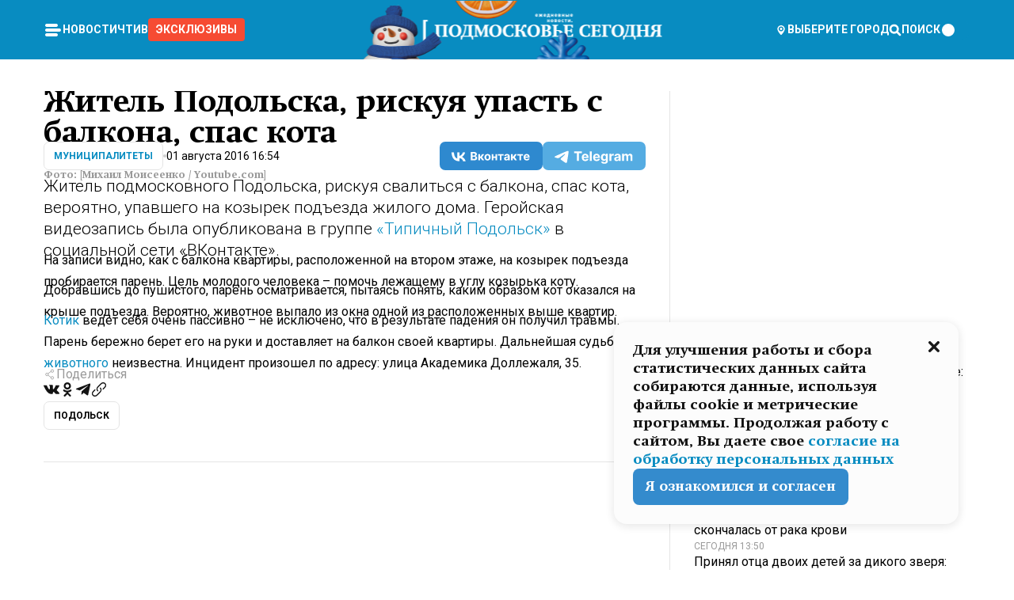

--- FILE ---
content_type: text/html; charset=utf-8
request_url: https://mosregtoday.ru/news/muni/zhitel-podolska-riskuya-upast-s-balkona-spas-kota/
body_size: 84492
content:
<!DOCTYPE html><html lang="en"><head><meta charSet="utf-8"/><meta content="width=device-width, initial-scale=1" name="viewport"/><meta name="viewport" content="width=device-width, initial-scale=1"/><link rel="preload" href="/_next/static/media/24c15609eaa28576-s.p.woff2" as="font" crossorigin="" type="font/woff2"/><link rel="preload" href="/_next/static/media/e91fb16b03846aad-s.p.woff" as="font" crossorigin="" type="font/woff"/><link rel="preload" as="image" href="/logo-new-year.png"/><link rel="preload" as="image" href="/cc.png"/><link rel="preload" as="image" imageSrcSet="https://media.360.ru/get_resized/36wwhipeppJuJv3pZALrqXkI998=/658x370/filters:rs(fill-down):format(webp)/YXJ0aWNsZXMvaW1hZ2UvMjAxNi84LzM5LzMzLzE0OTk1MTcwMzEyMDAwNDA4OTI3LmpwZw.webp 658w, https://media.360.ru/get_resized/xMLSa29NPV0Dw0u2zwLCstLzcKE=/720x405/filters:rs(fill-down):format(webp)/YXJ0aWNsZXMvaW1hZ2UvMjAxNi84LzM5LzMzLzE0OTk1MTcwMzEyMDAwNDA4OTI3LmpwZw.webp 720w, https://media.360.ru/get_resized/55BCvUsRee0wTW5TvIwyQZpgjzU=/1080x607/filters:rs(fill-down):format(webp)/YXJ0aWNsZXMvaW1hZ2UvMjAxNi84LzM5LzMzLzE0OTk1MTcwMzEyMDAwNDA4OTI3LmpwZw.webp 1080w, https://media.360.ru/get_resized/F7bR688TkqV8BwvyaqqW7rMyB4s=/1440x810/filters:rs(fill-down):format(webp)/YXJ0aWNsZXMvaW1hZ2UvMjAxNi84LzM5LzMzLzE0OTk1MTcwMzEyMDAwNDA4OTI3LmpwZw.webp 1440w, https://media.360.ru/get_resized/-PoqTXWV-Eqf9qkXbG8MeRS96tQ=/1920x1080/filters:rs(fill-down):format(webp)/YXJ0aWNsZXMvaW1hZ2UvMjAxNi84LzM5LzMzLzE0OTk1MTcwMzEyMDAwNDA4OTI3LmpwZw.webp 1920w" imageSizes="(max-width: 490px) calc(100vw - 40px),(max-width: 768px) calc(100vw - 60px),(max-width: 1024px) calc(100vw - 360px),(max-width: 1440px) calc(100vw - 720px),760px" fetchPriority="high"/><link rel="stylesheet" href="/_next/static/css/94178c5f017949ab.css" data-precedence="next"/><link rel="stylesheet" href="/_next/static/css/254adeba23716df5.css" data-precedence="next"/><link rel="stylesheet" href="/_next/static/css/486ddd5313d8bc05.css" data-precedence="next"/><link rel="preload" as="script" fetchPriority="low" href="/_next/static/chunks/webpack-9e0568f30096fd27.js"/><script src="/_next/static/chunks/1dd3208c-ef2ee417b0aed275.js" async=""></script><script src="/_next/static/chunks/1053-0deab4e61a6dab1b.js" async=""></script><script src="/_next/static/chunks/main-app-03612bcc77c19215.js" async=""></script><script src="/_next/static/chunks/47bf8baf-1f2d67bd9c3792df.js" async=""></script><script src="/_next/static/chunks/891cff7f-ce71d451404a5853.js" async=""></script><script src="/_next/static/chunks/5161-1c2f838231ea33dd.js" async=""></script><script src="/_next/static/chunks/4337-48284c746ce945fb.js" async=""></script><script src="/_next/static/chunks/4552-d12cf6a31bb11cfc.js" async=""></script><script src="/_next/static/chunks/6632-ba5301f6af5dbb44.js" async=""></script><script src="/_next/static/chunks/422-7457fd3fc9131d1c.js" async=""></script><script src="/_next/static/chunks/app/(root)/(withLastNews)/(withReader)/news/%5Bcategory%5D/%5Bslug%5D/page-4ffea66d494697e9.js" async=""></script><script src="/_next/static/chunks/app/(root)/error-8813a7226deadb06.js" async=""></script><script src="/_next/static/chunks/app/layout-ee7da2355795f431.js" async=""></script><script src="/_next/static/chunks/app/(root)/layout-04009dce0bcb033e.js" async=""></script><link rel="preload" href="https://yandex.ru/ads/system/context.js" as="script"/><link rel="preload" href="https://jsn.24smi.net/smi.js" as="script"/><link rel="icon" href="/favicon.ico"/><title>Житель Подольска, рискуя упасть с балкона, спас кота</title><meta name="description" content="Житель подмосковного Подольска, рискуя свалиться с балкона, спас кота, вероятно, упавшего на козырек подъезда жилого дома. Геройская видеозапись была опубликована в группе «Типичный Подольск» в социальной сети «ВКонтакте»."/><meta name="robots" content="max-image-preview:large"/><link rel="canonical" href="https://mosregtoday.ru/news/muni/zhitel-podolska-riskuya-upast-s-balkona-spas-kota/"/><meta property="og:title" content="Житель Подольска, рискуя упасть с балкона, спас кота"/><meta property="og:description" content="Житель подмосковного Подольска, рискуя свалиться с балкона, спас кота, вероятно, упавшего на козырек подъезда жилого дома. Геройская видеозапись была опубликована в группе «Типичный Подольск» в социальной сети «ВКонтакте»."/><meta property="og:url" content="https://mosregtoday.ru/news/muni/zhitel-podolska-riskuya-upast-s-balkona-spas-kota/"/><meta property="og:site_name" content="Подмосковье Сегодня - Mosregtoday"/><meta property="og:locale" content="ru_ru"/><meta property="og:image" content="https://media.360.ru/get_resized/Au1SscMRM1pwMklF1LqT1mSnezk=/1200x630/filters:rs(fill-down):format(jpg)/YXJ0aWNsZXMvaW1hZ2UvMjAxNi84LzM5LzMzLzE0OTk1MTcwMzEyMDAwNDA4OTI3LmpwZw.jpg"/><meta property="og:image:alt" content="Житель Подольска, рискуя упасть с балкона, спас кота"/><meta property="og:type" content="article"/><meta name="twitter:card" content="summary_large_image"/><meta name="twitter:title" content="Житель Подольска, рискуя упасть с балкона, спас кота"/><meta name="twitter:description" content="Житель подмосковного Подольска, рискуя свалиться с балкона, спас кота, вероятно, упавшего на козырек подъезда жилого дома. Геройская видеозапись была опубликована в группе «Типичный Подольск» в социальной сети «ВКонтакте»."/><meta name="twitter:image" content="https://media.360.ru/get_resized/Au1SscMRM1pwMklF1LqT1mSnezk=/1200x630/filters:rs(fill-down):format(jpg)/YXJ0aWNsZXMvaW1hZ2UvMjAxNi84LzM5LzMzLzE0OTk1MTcwMzEyMDAwNDA4OTI3LmpwZw.jpg"/><meta name="twitter:image:alt" content="Житель Подольска, рискуя упасть с балкона, спас кота"/><meta name="next-size-adjust"/><script src="/_next/static/chunks/polyfills-c67a75d1b6f99dc8.js" noModule=""></script></head><body class="__variable_477c6c __variable_cc7f2b [object Object] __className_52fb0e syupdq0"><script>(self.__next_s=self.__next_s||[]).push([0,{"children":"window.yaContextCb = window.yaContextCb || []"}])</script><script>(self.__next_s=self.__next_s||[]).push(["https://yandex.ru/ads/system/context.js"])</script><script>(self.__next_s=self.__next_s||[]).push([0,{"type":"text/javascript","children":"\r\n   (function(m,e,t,r,i,k,a){m[i]=m[i]||function(){(m[i].a=m[i].a||[]).push(arguments)};\r\n   m[i].l=1*new Date();\r\n   for (var j = 0; j < document.scripts.length; j++) {if (document.scripts[j].src === r) { return; }}\r\n   k=e.createElement(t),a=e.getElementsByTagName(t)[0],k.async=1,k.src=r,a.parentNode.insertBefore(k,a)})\r\n   (window, document, \"script\", \"https://mc.yandex.ru/metrika/tag.js\", \"ym\");\r\n\r\n   ym(25185806, \"init\", {\r\n        clickmap:true,\r\n        trackLinks:true,\r\n        accurateTrackBounce:true,\r\n        webvisor:true\r\n   });\r\n"}])</script><script>(self.__next_s=self.__next_s||[]).push([0,{"type":"text/javascript","children":"\r\nvar _tmr = window._tmr || (window._tmr = []);\r\n_tmr.push({id: \"2528361\", type: \"pageView\", start: (new Date()).getTime()});\r\n(function (d, w, id) {\r\n  if (d.getElementById(id)) return;\r\n  var ts = d.createElement(\"script\"); ts.type = \"text/javascript\"; ts.async = true; ts.id = id;\r\n  ts.src = \"https://top-fwz1.mail.ru/js/code.js\";\r\n  var f = function () {var s = d.getElementsByTagName(\"script\")[0]; s.parentNode.insertBefore(ts, s);};\r\n  if (w.opera == \"[object Opera]\") { d.addEventListener(\"DOMContentLoaded\", f, false); } else { f(); }\r\n})(document, window, \"tmr-code\");\r\n"}])</script><script>(self.__next_s=self.__next_s||[]).push([0,{"children":"\r\nnew Image().src = \"https://counter.yadro.ru/hit;360tv?r\"+\r\nescape(document.referrer)+((typeof(screen)==\"undefined\")?\"\":\r\n\";s\"+screen.width+\"*\"+screen.height+\"*\"+(screen.colorDepth?\r\nscreen.colorDepth:screen.pixelDepth))+\";u\"+escape(document.URL)+\r\n\";h\"+escape(document.title.substring(0,150))+\r\n\";\"+Math.random();"}])</script><script>(self.__next_s=self.__next_s||[]).push(["https://jsn.24smi.net/smi.js"])</script><script>(self.__next_s=self.__next_s||[]).push([0,{"children":"\r\nnew Image().src = \"https://counter.yadro.ru/hit;1Mediainvest?r\"+\r\nescape(document.referrer)+((typeof(screen)==\"undefined\")?\"\":\r\n\";s\"+screen.width+\"*\"+screen.height+\"*\"+(screen.colorDepth?\r\nscreen.colorDepth:screen.pixelDepth))+\";u\"+escape(document.URL)+\r\n\";h\"+escape(document.title.substring(0,150))+\r\n\";\"+Math.random();"}])</script><div class="_13zpezi4 _13zpezi0 syupdq2"><header class="_13zpezi1"><div style="--_1cj9uw80:267px" class="_1cj9uw81 _1cj9uw82"></div><div class="_1ygzmn50"><div class="_1ygzmn51"><div class="_8mj0ir0"><div class="zas8pd0"><div class="qm0l850 zas8pd1" type="button" aria-haspopup="dialog" aria-expanded="false" aria-controls="radix-:R2mdf95a:" data-state="closed"><button class=" m4ewar0" type="button"><svg xmlns="http://www.w3.org/2000/svg" width="1em" height="1em" fill="none" viewBox="0 0 24 24"><path fill="currentColor" d="M20 10H4c-1.1 0-2 .9-2 2s.9 2 2 2h16c1.1 0 2-.9 2-2s-.9-2-2-2ZM4 8h12c1.1 0 2-.9 2-2s-.9-2-2-2H4c-1.1 0-2 .9-2 2s.9 2 2 2ZM16 16H4c-1.1 0-2 .9-2 2s.9 2 2 2h12c1.1 0 2-.9 2-2s-.9-2-2-2Z"></path></svg></button></div><div class="_1j2s2p0 zas8pd2" type="button" id="radix-:R4mdf95a:" aria-haspopup="menu" aria-expanded="false" data-state="closed"><button class=" m4ewar0" type="button"><svg xmlns="http://www.w3.org/2000/svg" width="1em" height="1em" fill="none" viewBox="0 0 24 24"><path fill="currentColor" d="M20 10H4c-1.1 0-2 .9-2 2s.9 2 2 2h16c1.1 0 2-.9 2-2s-.9-2-2-2ZM4 8h12c1.1 0 2-.9 2-2s-.9-2-2-2H4c-1.1 0-2 .9-2 2s.9 2 2 2ZM16 16H4c-1.1 0-2 .9-2 2s.9 2 2 2h12c1.1 0 2-.9 2-2s-.9-2-2-2Z"></path></svg></button></div></div></div><nav class="_8mj0ir1"><ul class="_3917e40"><li class="_3917e45"><a class="_3917e44 dhbhdz2 _1d0g9qk4 _3917e41 dhbhdz9 dhbhdzd" href="/news/">Новости<!-- --> </a></li><li class="_3917e45"><a class="_3917e44 dhbhdz2 _1d0g9qk4 _3917e41 dhbhdz9 dhbhdzd" href="/articles/">Чтиво<!-- --> </a></li><li class="_3917e45" style="border-radius:0.25rem;background:#F64B33;margin:-10px;padding:10px"><a class="_3917e44 dhbhdz2 _1d0g9qk4 _3917e41 dhbhdz9 dhbhdzd" href="/exclusive/">Эксклюзивы<!-- --> </a></li></ul></nav></div><a class="_8mj0ir2" href="/"><img src="/logo-new-year.png" alt="Logo" width="100%" height="100%"/></a><nav class="_8mj0ir3"><div class="_13ylkin3 dhbhdz2 _1d0g9qk4 _13ylkin0 dhbhdz9 dhbhdzd" type="button" aria-haspopup="dialog" aria-expanded="false" aria-controls="radix-:R3adf95a:" data-state="closed"><span class="_8mj0ir5"><svg xmlns="http://www.w3.org/2000/svg" width="1em" height="1em" fill="none" viewBox="0 0 24 24"><path fill="currentColor" d="M12 3C8.135 3 5 6.023 5 9.75c0 4.336 5.041 9.746 5.833 10.573.328.343.602.677 1.167.677.565 0 .839-.334 1.167-.677C13.959 19.496 19 14.086 19 9.75 19 6.023 15.865 3 12 3Zm0 11.25c-2.577 0-4.667-2.015-4.667-4.5s2.09-4.5 4.667-4.5 4.667 2.015 4.667 4.5-2.09 4.5-4.667 4.5Zm0-6.75c-1.288 0-2.333 1.008-2.333 2.25S10.712 12 12 12c1.288 0 2.333-1.008 2.333-2.25S13.288 7.5 12 7.5Z"></path></svg><span>Выберите город</span></span></div><span class="_1wcq6vy3 dhbhdz2 _1d0g9qk4 _1wcq6vy0 dhbhdz9 dhbhdzd"><svg xmlns="http://www.w3.org/2000/svg" width="1em" height="1em" fill="none" viewBox="0 0 16 16"><g clip-path="url(#search_svg__a)"><path fill="currentColor" d="m14.933 13.067-3.2-3.2c.6-.934.933-2 .933-3.2 0-3.334-2.666-6-6-6-3.333 0-6 2.666-6 6 0 3.333 2.667 6 6 6 1.2 0 2.267-.334 3.2-.934l3.2 3.2c.267.267.6.4.934.4.733 0 1.333-.6 1.333-1.333 0-.4-.133-.733-.4-.933Zm-11.6-6.4a3.301 3.301 0 0 1 3.333-3.334A3.301 3.301 0 0 1 10 6.667 3.301 3.301 0 0 1 6.667 10a3.301 3.301 0 0 1-3.334-3.333Z"></path></g><defs><clipPath id="search_svg__a"><path fill="currentColor" d="M0 0h16v16H0z"></path></clipPath></defs></svg><span>поиск</span></span></nav><div class="_8mj0ir4"><!--$!--><template data-dgst="NEXT_DYNAMIC_NO_SSR_CODE"></template><!--/$--></div></div><div style="--_1cj9uw80:267px" class="_1cj9uw81 _1cj9uw83"><div class="_1cj9uw85"><div style="--_1cj9uw80:57px" class="_1cj9uw84"><svg xmlns="http://www.w3.org/2000/svg" width="1em" height="1em" fill="none" viewBox="0 0 57 37"><g clip-path="url(#bike_svg__a)"><path fill="currentColor" d="M44.026 11.033c-.557 0-1.114.046-1.67.116-.372.046-.743.116-1.091.186L40.15 8.756 37.946 3.6l-.093-.209h6.196V0H32.724l1.626 3.81.882 2.066a8.713 8.713 0 0 0-1.718-.07c-1.346.07-2.367.396-2.553.465l-1.021.349-.395.139.279 1.463c.023.07.046.232.116.465a10.12 10.12 0 0 0 1.253 2.857c.557.859 1.323 1.695 2.344 2.3a.7.7 0 0 0 .186.092c.278.163.58.279.882.395.209.07.418.14.627.186a12.895 12.895 0 0 0-3.876 6.759c-.047.162-.07.348-.093.51h-5.524c-.023-.162-.07-.348-.093-.51a10.45 10.45 0 0 0-.394-1.394 13.058 13.058 0 0 0-6.336-7.363l.394-.952 1.114-2.602c.186.024.418.07.627.093h.998a8.05 8.05 0 0 0 2.39-.348c.442-.14.86-.325 1.277-.557.371-.21.696-.465.998-.72 2.042-1.789 2.646-4.553 2.715-4.901l.279-1.464L28.29.604a9.523 9.523 0 0 0-1.578-.349c-1.37-.209-3.365-.232-5.13.813-.045.024-.115.07-.162.093-1.114.697-1.903 1.696-2.436 2.648-.302.511-.511 1.022-.697 1.463H10.931v3.392H16.873l-.14.325-1.02 2.369a14.308 14.308 0 0 0-1.44-.232 12.817 12.817 0 0 0-7.195 1.347 13.025 13.025 0 0 0-3.133 2.23 13.012 13.012 0 0 0-3.643 6.55A13.445 13.445 0 0 0 0 24.015c0 .163 0 .326.023.488C.28 31.45 5.988 37 12.973 37c3.807 0 7.242-1.65 9.609-4.274a13.26 13.26 0 0 0 2.622-4.413c.348-.998.58-2.067.673-3.159H31.1l.07.628a13.13 13.13 0 0 0 .79 3.019C33.86 33.586 38.548 37 44.002 37c2.994 0 5.756-1.022 7.938-2.74.881-.674 1.647-1.464 2.344-2.347a12.81 12.81 0 0 0 2.669-7.432c0-.163.023-.325.023-.488 0-.952-.116-1.881-.302-2.764-1.253-5.806-6.452-10.196-12.648-10.196ZM21.91 5.48c.209-.394.487-.766.812-1.091a2.59 2.59 0 0 1 .557-.441c.65-.372 1.462-.465 2.205-.442-.348.65-.836 1.324-1.485 1.696-.256.14-.534.255-.836.325-.44.116-.905.14-1.346.116l.093-.163Zm.626 19.023c-.046.79-.185 1.556-.394 2.276a9.591 9.591 0 0 1-4.062 5.342 9.468 9.468 0 0 1-5.129 1.487c-5.129 0-9.33-4.042-9.585-9.128 0-.163-.023-.325-.023-.488 0-.952.14-1.881.418-2.764a9.552 9.552 0 0 1 3.736-5.11 9.547 9.547 0 0 1 4.526-1.672c.302-.023.627-.046.928-.046.465 0 .952.046 1.393.092l-.325.767-1.253 3.02-1.277 2.972-.65 1.533 3.11 1.324 1.23-2.88.72-1.695 1.276-2.973.418-.953a9.693 9.693 0 0 1 2.715 2.23 9.771 9.771 0 0 1 1.857 3.414c.093.302.162.628.232.953a9.41 9.41 0 0 1 .186 1.811c-.023.163-.023.326-.047.488Zm12.51-13.75c-.534-.395-.952-.976-1.254-1.556.58-.023 1.23.046 1.788.255.139.047.278.116.417.186.65.372 1.137 1.045 1.486 1.696-.743.023-1.555-.07-2.205-.442a2.033 2.033 0 0 1-.232-.14Zm-.21 10.498c.72-2.415 2.391-4.436 4.573-5.644l2.414 5.644.232.511h-7.357c.046-.162.092-.348.139-.51Zm9.191 12.357a9.577 9.577 0 0 1-8.494-5.156 9.185 9.185 0 0 1-.487-1.092c-.023-.047-.023-.093-.047-.14a10.308 10.308 0 0 1-.487-2.067h12.672l-.279-.65-1.392-3.252-2.878-6.712c.464-.07.928-.093 1.392-.093 4.317 0 7.984 2.88 9.191 6.829.255.882.418 1.811.418 2.764 0 .162 0 .325-.023.487a9.593 9.593 0 0 1-2.437 5.923 9.769 9.769 0 0 1-3.04 2.276 10.102 10.102 0 0 1-4.108.883Z"></path></g><defs><clipPath id="bike_svg__a"><path fill="currentColor" d="M0 0h57v37H0z"></path></clipPath></defs></svg></div><div style="--_1cj9uw80:93px" class="_1cj9uw84"><svg xmlns="http://www.w3.org/2000/svg" width="1em" height="1em" fill="none" viewBox="0 0 93 37"><g clip-path="url(#summer_name_svg__a)"><path fill="currentColor" d="M1.934 14.697c.451-.128.742-.353.935-.706.193-.353.322-.866.419-1.572L4.448.449H21.47v19.447h-5.738V5.52H9.574l-.741 7.99c-.162 1.604-.484 2.888-.967 3.787-.484.898-1.258 1.572-2.257 1.99-1.032.416-2.418.641-4.19.641-.613 0-1.097 0-1.419-.032v-5.038c.838.032 1.483-.032 1.934-.16Zm29.464 4.365c-1.677-.899-2.966-2.086-3.9-3.627-.936-1.54-1.387-3.273-1.387-5.23 0-1.958.483-3.69 1.418-5.263.935-1.54 2.257-2.76 3.933-3.626C33.138.449 35.008 0 37.103 0c2.128 0 3.997.45 5.674 1.316 1.676.898 2.965 2.118 3.9 3.658s1.386 3.305 1.386 5.263c0 .577-.032 1.155-.129 1.733H31.657c.257 1.22.87 2.214 1.837 2.952s2.16 1.123 3.546 1.123c1.031 0 1.966-.192 2.772-.61.838-.385 1.483-.962 1.999-1.7h5.673c-.773 2.053-2.095 3.69-3.965 4.877-1.87 1.188-4.03 1.797-6.511 1.797-2.063 0-3.933-.449-5.61-1.347ZM42.55 8.472c-.29-1.284-.903-2.31-1.902-3.049-.967-.738-2.192-1.123-3.61-1.123-1.419 0-2.611.385-3.578 1.123-.967.77-1.58 1.765-1.87 3.017h10.96v.032ZM56.412 5.52h-6.221V.45H68.34v5.037h-6.222v14.409h-5.706V5.52Zm19.535 13.542c-1.708-.899-3.062-2.118-4.03-3.659-.966-1.54-1.45-3.305-1.45-5.23 0-1.926.484-3.659 1.45-5.231.968-1.54 2.322-2.76 4.03-3.658 1.709-.899 3.643-1.316 5.77-1.316 2.128 0 4.062.45 5.77 1.316 1.71.898 3.063 2.118 4.03 3.658.967 1.54 1.45 3.305 1.45 5.23 0 1.926-.483 3.659-1.45 5.231-.967 1.54-2.32 2.76-4.03 3.659-1.708.898-3.642 1.315-5.77 1.315-2.127.032-4.061-.417-5.77-1.315Zm9.8-5.007c1.031-.994 1.547-2.278 1.547-3.882 0-1.605-.516-2.92-1.547-3.915-1.032-.995-2.385-1.477-4.03-1.477-1.676 0-3.03.482-4.061 1.477-1.032.994-1.547 2.278-1.547 3.915 0 1.604.515 2.888 1.547 3.883 1.031.994 2.385 1.476 4.061 1.476 1.677.032 2.998-.482 4.03-1.476ZM17.085 27.92v7.252h-1.483v-5.937h-3.095v5.937h-1.482v-7.252h6.06Zm4.835-.097c.548 0 1.064.097 1.515.257.452.192.838.417 1.129.738.322.32.548.706.709 1.155.161.45.258.963.258 1.508 0 .546-.097 1.027-.258 1.477-.161.449-.387.866-.71 1.187-.322.32-.676.61-1.128.77a3.355 3.355 0 0 1-1.515.257c-.58 0-1.064-.096-1.515-.289a3.511 3.511 0 0 1-1.128-.77 3.488 3.488 0 0 1-.71-1.155c-.16-.45-.225-.931-.225-1.477 0-.545.097-1.058.258-1.508.161-.449.42-.834.71-1.187.322-.321.676-.578 1.127-.77.42-.096.935-.193 1.483-.193Zm-2.095 3.69c0 .322.032.61.129.9.097.288.226.545.387.737.16.225.387.385.644.514.258.128.58.192.903.224.322 0 .645-.064.903-.192.258-.129.483-.29.644-.514a2.757 2.757 0 0 0 .516-1.669 2.758 2.758 0 0 0-.516-1.668c-.16-.225-.386-.385-.644-.514a2.068 2.068 0 0 0-.903-.192 1.97 1.97 0 0 0-.903.192c-.257.129-.483.29-.644.514-.161.224-.29.481-.387.738-.065.32-.129.61-.129.93ZM33.364 37h-1.483v-1.83h-4.48V37h-1.483v-3.145h.257c.13 0 .226 0 .323-.032a.965.965 0 0 0 .258-.128 1 1 0 0 0 .129-.193c.032-.096.064-.16.096-.257.032-.096.032-.16.065-.256 0-.096.032-.16.032-.225l.097-1.38c.032-.481.032-.93.032-1.38.032-.674.032-1.348.032-2.053h5.255v5.936h.87V37Zm-2.385-3.145v-4.62h-2.322l-.064 2.31v.545c0 .193-.032.417-.032.61-.032.224-.032.417-.097.61-.032.192-.097.353-.129.513h2.643v.032Zm4.964-5.936 2.192 3.401 2.16-3.401h1.58v7.252H40.39v-5.006l-1.934 3.145h-.677l-1.998-3.145v5.006h-1.483v-7.252h1.644Zm10.734-.097c.548 0 1.064.097 1.515.257.452.192.839.417 1.129.738.322.32.548.706.709 1.155.161.45.258.963.258 1.508 0 .546-.097 1.027-.258 1.477-.161.449-.387.866-.71 1.187-.322.32-.676.61-1.128.77a3.355 3.355 0 0 1-1.515.257c-.58 0-1.063-.096-1.515-.289a3.511 3.511 0 0 1-1.128-.77 3.492 3.492 0 0 1-.71-1.155c-.16-.45-.225-.931-.225-1.477 0-.545.097-1.058.258-1.508.161-.449.42-.834.71-1.187.322-.321.676-.578 1.127-.77a6.652 6.652 0 0 1 1.483-.193Zm-2.063 3.69c0 .322.033.61.13.9.096.288.225.545.386.737.161.225.387.385.645.514.258.128.58.192.902.224.323 0 .645-.064.903-.192.258-.129.483-.29.645-.514a2.757 2.757 0 0 0 .516-1.669 2.758 2.758 0 0 0-.516-1.668c-.162-.225-.387-.385-.645-.514a2.068 2.068 0 0 0-.903-.192 1.97 1.97 0 0 0-.902.192c-.258.129-.484.29-.645.514-.161.224-.29.481-.387.738a3.09 3.09 0 0 0-.129.93Zm8.091 0c0 .322.033.61.13.9.064.288.193.545.354.77.161.224.355.384.612.513.258.128.548.192.903.192.451 0 .806-.096 1.096-.289.29-.192.451-.48.516-.802h1.45c-.032.417-.129.77-.322 1.06a3.875 3.875 0 0 1-.677.77c-.29.192-.612.352-.967.449a4.31 4.31 0 0 1-1.096.16c-.58 0-1.064-.096-1.515-.289a3.059 3.059 0 0 1-1.096-.77 3.424 3.424 0 0 1-.677-1.155c-.161-.45-.226-.93-.226-1.476 0-.514.065-1.027.226-1.477a3.93 3.93 0 0 1 .677-1.187c.29-.32.677-.577 1.096-.77.451-.192.935-.289 1.515-.289.387 0 .774.032 1.128.129.355.096.677.256.935.449.29.192.484.45.677.77.161.32.29.674.322 1.123h-1.45c-.065-.353-.258-.61-.548-.834a1.896 1.896 0 0 0-1.064-.321 1.97 1.97 0 0 0-.903.192c-.258.129-.45.321-.612.514a2.11 2.11 0 0 0-.355.77c-.064.321-.129.61-.129.899Zm7.77.707v2.952H58.99v-7.252h1.483v2.984h.774l2.127-2.984h1.741l-2.579 3.433 2.611 3.819h-1.74l-1.999-2.952h-.935Zm8.413-4.397c.548 0 1.063.097 1.515.257.451.192.838.417 1.128.738.322.32.548.706.71 1.155.16.45.257.963.257 1.508 0 .546-.097 1.027-.258 1.477-.161.449-.387.866-.709 1.187-.322.32-.677.61-1.128.77a3.355 3.355 0 0 1-1.515.257c-.58 0-1.064-.096-1.515-.289a3.511 3.511 0 0 1-1.129-.77 3.49 3.49 0 0 1-.709-1.155c-.161-.45-.225-.931-.225-1.477 0-.545.096-1.058.257-1.508.162-.449.42-.834.71-1.187.322-.321.677-.578 1.128-.77a6.652 6.652 0 0 1 1.483-.193Zm-2.096 3.69c0 .322.033.61.13.9.096.288.225.545.386.737.161.225.387.385.645.514.258.128.58.192.903.224.322 0 .644-.064.902-.192.258-.129.484-.29.645-.514a2.757 2.757 0 0 0 .516-1.669 2.758 2.758 0 0 0-.516-1.668c-.161-.225-.387-.385-.645-.514a2.068 2.068 0 0 0-.902-.192 1.97 1.97 0 0 0-.903.192c-.258.129-.484.29-.645.514-.161.224-.29.481-.387.738-.064.32-.129.61-.129.93Zm6.899 3.659v-7.252h3.223a4.4 4.4 0 0 1 .935.096c.29.064.548.192.742.353.16.128.322.32.45.545.13.225.194.482.194.802 0 .321-.064.642-.193.899a1.548 1.548 0 0 1-.645.642c.226.064.387.16.548.289.161.128.258.256.355.417.097.16.161.353.193.545.032.193.065.386.065.61 0 .321-.097.642-.258.899a1.857 1.857 0 0 1-.645.674 2.03 2.03 0 0 1-1.031.385 6.322 6.322 0 0 1-1.096.096H73.69Zm2.804-4.3c.161 0 .29 0 .452-.032.16-.032.29-.064.419-.129.096-.064.193-.16.29-.288.064-.129.129-.257.129-.418a.681.681 0 0 0-.097-.385c-.064-.096-.129-.192-.226-.224-.096-.065-.225-.097-.386-.129h-1.902v1.605h1.321Zm-1.321 2.984h1.354c.193 0 .419 0 .644-.032.226-.032.42-.096.58-.225.097-.064.162-.16.226-.288a.886.886 0 0 0 .097-.418.682.682 0 0 0-.097-.385.978.978 0 0 0-.258-.256c-.129-.064-.258-.129-.386-.129-.162 0-.29-.032-.452-.032h-1.676v1.765h-.032Zm5.576 1.316v-7.252h1.483v2.599h1.709c.483 0 .902.064 1.257.16.355.129.645.289.87.546.162.192.258.385.355.642.097.256.129.545.129.898 0 .481-.097.899-.29 1.22-.194.32-.42.577-.742.738-.258.16-.548.256-.902.32a5.96 5.96 0 0 1-1.064.097H80.75v.032Zm1.516-1.316h1.289c.193 0 .387 0 .58-.032.194-.032.355-.064.516-.16.161-.065.258-.193.355-.321.096-.129.129-.321.129-.546 0-.192-.033-.353-.13-.481a.705.705 0 0 0-.322-.289 1.052 1.052 0 0 0-.451-.128c-.161-.032-.323-.032-.516-.032h-1.45v1.99ZM93 27.92v1.315h-3.707v1.701h3.223v1.316h-3.223v1.604H93v1.316h-5.19v-7.252H93ZM0 35.17v-7.252h3.224a4.4 4.4 0 0 1 .934.096c.29.064.548.192.742.353.161.128.322.32.451.545.13.225.194.482.194.802 0 .321-.065.642-.194.899a1.548 1.548 0 0 1-.645.642c.226.064.387.16.548.289.162.128.258.256.355.417.097.16.161.353.193.545.033.193.065.386.065.61 0 .321-.097.642-.258.899a1.857 1.857 0 0 1-.645.674 2.03 2.03 0 0 1-1.031.385 6.321 6.321 0 0 1-1.096.096H0Zm2.805-4.3c.16 0 .29 0 .45-.032a1.6 1.6 0 0 0 .42-.129c.097-.064.193-.16.29-.288.064-.129.129-.257.129-.418a.682.682 0 0 0-.097-.385c-.064-.096-.129-.192-.225-.224-.097-.065-.226-.097-.387-.129H1.483v1.605h1.322Zm-1.322 2.984h1.354c.193 0 .419 0 .644-.032.226-.032.42-.096.58-.225.097-.064.162-.16.226-.288a.885.885 0 0 0 .097-.418.682.682 0 0 0-.097-.385.977.977 0 0 0-.258-.256c-.128-.064-.257-.129-.386-.129-.162 0-.29-.032-.452-.032H1.515v1.765h-.032Z"></path></g><defs><clipPath id="summer_name_svg__a"><path fill="currentColor" d="M0 0h93v37H0z"></path></clipPath></defs></svg></div></div></div></header><main class="_13zpezi2"><div class="x5tvev1 x5tvev0"><div class="_1t1k1ij0"><script type="application/ld+json">{"@context":"https://schema.org","@graph":[{"@type":"NewsArticle","@id":"https://mosregtoday.ru/news/muni/zhitel-podolska-riskuya-upast-s-balkona-spas-kota/#article","url":"https://mosregtoday.ru/news/muni/zhitel-podolska-riskuya-upast-s-balkona-spas-kota/","author":[],"headline":"Житель Подольска, рискуя упасть с балкона, спас кота","description":"Житель подмосковного Подольска, рискуя свалиться с балкона, спас кота, вероятно, упавшего на козырек подъезда жилого дома. Геройская видеозапись была опубликована в группе «Типичный Подольск» в социальной сети «ВКонтакте».","genre":"Новости","articleSection":"Муниципалитеты","datePublished":"2016-08-01T16:54+0300","dateModified":"null+0300","publisher":{"@id":"https://mosregtoday.ru/#organization","@type":"Organization","name":"«Подмосковье сегодня»","legalName":"«ГАУ МО «Издательский дом «Подмосковье»","email":"mosregtoday@mosregtoday.ru","telephone":"+74952233511","knowsAbout":[{"@type":"Thing","name":"Москва","sameAs":["https://www.google.com/search?q=%D0%BC%D0%BE%D1%81%D0%BA%D0%B2%D0%B0&kponly&kgmid=/m/04swd&hl=ru","https://www.wikidata.org/wiki/Q649","https://ru.wikipedia.org/wiki/%D0%9C%D0%BE%D1%81%D0%BA%D0%B2%D0%B0"]},{"@type":"Thing","name":"Россия","sameAs":["https://www.google.com/search?q=%D1%80%D0%BE%D1%81%D1%81%D0%B8%D1%8F&kponly&kgmid=/m/06bnz&hl=ru","https://www.wikidata.org/wiki/Q159","https://ru.wikipedia.org/wiki/%D0%A0%D0%BE%D1%81%D1%81%D0%B8%D1%8F"]},{"@type":"Thing","name":"Средства массовой информации","sameAs":["https://www.google.com/search?q=%D1%81%D1%80%D0%B5%D0%B4%D1%81%D1%82%D0%B2%D0%B0+%D0%BC%D0%B0%D1%81%D1%81%D0%BE%D0%B2%D0%BE%D0%B9+%D0%B8%D0%BD%D1%84%D0%BE%D1%80%D0%BC%D0%B0%D1%86%D0%B8%D0%B8&kponly&kgmid=/m/04z0z&hl=ru","https://www.wikidata.org/wiki/Q11033","https://ru.wikipedia.org/wiki/%D0%A1%D1%80%D0%B5%D0%B4%D1%81%D1%82%D0%B2%D0%B0_%D0%BC%D0%B0%D1%81%D1%81%D0%BE%D0%B2%D0%BE%D0%B9_%D0%B8%D0%BD%D1%84%D0%BE%D1%80%D0%BC%D0%B0%D1%86%D0%B8%D0%B8"]},{"@type":"Thing","name":"Новости","sameAs":["https://www.google.com/search?q=%D0%BD%D0%BE%D0%B2%D0%BE%D1%81%D1%82%D0%B8&kponly&kgmid=/m/05jhg&hl=ru","http://www.wikidata.org/wiki/Q38926","https://ru.wikipedia.org/wiki/%D0%9D%D0%BE%D0%B2%D0%BE%D1%81%D1%82%D0%B8"]}],"sameAs":["https://ru.wikipedia.org/wiki/%D0%9F%D0%BE%D0%B4%D0%BC%D0%BE%D1%81%D0%BA%D0%BE%D0%B2%D1%8C%D0%B5_%D1%81%D0%B5%D0%B3%D0%BE%D0%B4%D0%BD%D1%8F","https://vk.com/club73734356","https://dzen.ru/mosregtoday","https://ok.ru/group/63128900206774","https://t.me/mosregtoday","https://www.youtube.com/channel/UC-4MNRjriiAd7-L5fnUhyRA"],"address":{"@type":"PostalAddress","addressCountry":"Россия","addressLocality":"Москва","postalCode":"123022","streetAddress":"ул. 1905 года, д. 7"},"logo":{"@type":"ImageObject","@id":"https://mosregtoday.ru/logo.svg#imageobject","url":"https://mosregtoday.ru/logo.svg","width":"370px","height":"45px"},"image":{"@id":"https://mosregtoday.ru/logo.svg#imageobject"}},"inLanguage":"ru-RU","isAccessibleForFree":"TRUE","isFamilyFriendly":"TRUE","license":"https://mosregtoday.ru/privacy/","image":{"@type":"ImageObject","@id":"https://media.360.ru/get_resized/-PoqTXWV-Eqf9qkXbG8MeRS96tQ=/1920x1080/filters:rs(fill-down):format(webp)/YXJ0aWNsZXMvaW1hZ2UvMjAxNi84LzM5LzMzLzE0OTk1MTcwMzEyMDAwNDA4OTI3LmpwZw.webp#primaryimage","url":"https://media.360.ru/get_resized/-PoqTXWV-Eqf9qkXbG8MeRS96tQ=/1920x1080/filters:rs(fill-down):format(webp)/YXJ0aWNsZXMvaW1hZ2UvMjAxNi84LzM5LzMzLzE0OTk1MTcwMzEyMDAwNDA4OTI3LmpwZw.webp","width":"1920px","height":"1080px"},"mainEntityOfPage":{"@type":"WebPage","@id":"https://mosregtoday.ru/news/muni/zhitel-podolska-riskuya-upast-s-balkona-spas-kota/#webpage","url":"https://mosregtoday.ru/news/muni/zhitel-podolska-riskuya-upast-s-balkona-spas-kota//","name":"Житель Подольска, рискуя упасть с балкона, спас кота","publisher":{"@id":"https://mosregtoday.ru/#organization"},"inLanguage":"ru-RU","datePublished":"2016-08-01T16:54+0300","dateModified":"null+0300","description":"Житель подмосковного Подольска, рискуя свалиться с балкона, спас кота, вероятно, упавшего на козырек подъезда жилого дома. Геройская видеозапись была опубликована в группе «Типичный Подольск» в социальной сети «ВКонтакте».","breadcrumb":{"@type":"BreadcrumbList","itemListElement":[{"@type":"ListItem","position":1,"name":"«Подмосковье сегодня»","item":{"@type":"WebPage","@id":"https://mosregtoday.ru/#webpage","url":"https://mosregtoday.ru/"}},{"@type":"ListItem","position":2,"name":"Муниципалитеты","item":{"@type":"WebPage","@id":"https://mosregtoday.ru/category/muni/#webpage","url":"https://mosregtoday.ru/category/muni/"}},{"@type":"ListItem","position":3,"name":"Житель Подольска, рискуя упасть с балкона, спас кота","item":{"@type":"WebPage","@id":"https://mosregtoday.ru/news/muni/zhitel-podolska-riskuya-upast-s-balkona-spas-kota//#webpage","url":"https://mosregtoday.ru/news/muni/zhitel-podolska-riskuya-upast-s-balkona-spas-kota/"}}]},"isPartOf":{"@type":"WebSite","@id":"https://mosregtoday.ru/#website","url":"https://mosregtoday.ru/","name":"«Подмосковье сегодня»","description":"Официальный сайт интернет-издания «Подмосковье сегодня. Online»","publisher":{"@id":"https://mosregtoday.ru/#organization"},"copyrightHolder":{"@id":"https://mosregtoday.ru/#organization"},"inLanguage":"ru-RU"}}}]}</script><article class="_41gmv60"><header class="_41gmv61"><h1 class="_1fjr86z6 _1d0g9qk4 _1fjr86z4">Житель Подольска, рискуя упасть с балкона, спас кота</h1><div class="_41gmv64"><div class="_41gmv62"><a class=" _14odowb1 _14odowb0 _14odowb2" href="/category/muni/">Муниципалитеты</a><div class="_41gmv6b"></div><time class="_41gmv66" dateTime="2016-08-01T16:54+0300">01 августа 2016 16:54</time></div><!--$!--><template data-dgst="NEXT_DYNAMIC_NO_SSR_CODE"></template><!--/$--></div><div class="_41gmv63"><span class="_1pynoys9"><div class="_1pynoys0 _1pynoys2"><img alt="Михаил Моисеенко / Youtube.com" fetchPriority="high" loading="eager" decoding="async" data-nimg="fill" class="" style="position:absolute;height:100%;width:100%;left:0;top:0;right:0;bottom:0;color:transparent;border-radius:7px;aspect-ratio:16/9" sizes="(max-width: 490px) calc(100vw - 40px),(max-width: 768px) calc(100vw - 60px),(max-width: 1024px) calc(100vw - 360px),(max-width: 1440px) calc(100vw - 720px),760px" srcSet="https://media.360.ru/get_resized/36wwhipeppJuJv3pZALrqXkI998=/658x370/filters:rs(fill-down):format(webp)/YXJ0aWNsZXMvaW1hZ2UvMjAxNi84LzM5LzMzLzE0OTk1MTcwMzEyMDAwNDA4OTI3LmpwZw.webp 658w, https://media.360.ru/get_resized/xMLSa29NPV0Dw0u2zwLCstLzcKE=/720x405/filters:rs(fill-down):format(webp)/YXJ0aWNsZXMvaW1hZ2UvMjAxNi84LzM5LzMzLzE0OTk1MTcwMzEyMDAwNDA4OTI3LmpwZw.webp 720w, https://media.360.ru/get_resized/55BCvUsRee0wTW5TvIwyQZpgjzU=/1080x607/filters:rs(fill-down):format(webp)/YXJ0aWNsZXMvaW1hZ2UvMjAxNi84LzM5LzMzLzE0OTk1MTcwMzEyMDAwNDA4OTI3LmpwZw.webp 1080w, https://media.360.ru/get_resized/F7bR688TkqV8BwvyaqqW7rMyB4s=/1440x810/filters:rs(fill-down):format(webp)/YXJ0aWNsZXMvaW1hZ2UvMjAxNi84LzM5LzMzLzE0OTk1MTcwMzEyMDAwNDA4OTI3LmpwZw.webp 1440w, https://media.360.ru/get_resized/-PoqTXWV-Eqf9qkXbG8MeRS96tQ=/1920x1080/filters:rs(fill-down):format(webp)/YXJ0aWNsZXMvaW1hZ2UvMjAxNi84LzM5LzMzLzE0OTk1MTcwMzEyMDAwNDA4OTI3LmpwZw.webp 1920w" src="https://media.360.ru/get_resized/-PoqTXWV-Eqf9qkXbG8MeRS96tQ=/1920x1080/filters:rs(fill-down):format(webp)/YXJ0aWNsZXMvaW1hZ2UvMjAxNi84LzM5LzMzLzE0OTk1MTcwMzEyMDAwNDA4OTI3LmpwZw.webp"/></div><figcaption class="_1pynoys4 _1pynoys6 _1pynoys8"><p>Фото: [<!-- -->Михаил Моисеенко / Youtube.com<!-- -->]</p><p></p></figcaption></span></div></header><div class="_1az43ay0"><p class="_1t0safb7 _1d0g9qk4 _1t0safb5">Житель подмосковного Подольска, рискуя свалиться с балкона, спас кота, вероятно, упавшего на козырек подъезда жилого дома. Геройская видеозапись была опубликована в группе <a class="s67l5x0" href="https://vk.com/tipichniypodolsk?w=wall-39257668_740033" target="_blank">«Типичный Подольск»</a> в социальной сети «ВКонтакте».</p></div><!--$!--><template data-dgst="NEXT_DYNAMIC_NO_SSR_CODE"></template><!--/$--><div class="_1az43ay1"><p class="_1t0safb7 _1d0g9qk4 _1t0safb5">На записи видно, как с балкона квартиры, расположенной на втором этаже, на козырек подъезда пробирается парень. Цель молодого человека – помочь лежащему в углу козырька коту.</p><p class="_1t0safb7 _1d0g9qk4 _1t0safb5">Добравшись до пушистого, парень осматривается, пытаясь понять, каким образом кот оказался на крыше подъезда. Вероятно, животное выпало из окна одной из расположенных выше квартир.</p><p class="_1t0safb7 _1d0g9qk4 _1t0safb5"><a class="s67l5x0" href="https://mosregtoday.ru/rayony-kvartaly/domashniy-kotik-pogibaet-na-ulitse-lobni/" target="_self">Котик</a> ведет себя очень пассивно – не исключено, что в результате падения он получил травмы. Парень бережно берет его на руки и доставляет на балкон своей квартиры. Дальнейшая судьба <a class="s67l5x0" href="https://mosregtoday.ru/eco/odin-trillion-v-god-tratyat-zhiteli-rf-na-domashnikh-zhivotnykh/" target="_self">животного</a> неизвестна. Инцидент произошел по адресу: улица Академика Доллежаля, 35.</p></div><footer class="_41gmv67"><div class="_1fnkkms0"><div class="_1fnkkms1"><svg xmlns="http://www.w3.org/2000/svg" width="1em" height="1em" fill="none" viewBox="0 0 20 20"><path stroke="#999" d="M7.5 10a2.083 2.083 0 1 1-4.167 0A2.083 2.083 0 0 1 7.5 10Z"></path><path stroke="#999" stroke-linecap="round" d="M11.667 5.417 7.5 8.333M11.667 14.583 7.5 11.667"></path><path stroke="#999" d="M15.833 15.417a2.083 2.083 0 1 1-4.166 0 2.083 2.083 0 0 1 4.166 0ZM15.833 4.583a2.083 2.083 0 1 1-4.166 0 2.083 2.083 0 0 1 4.166 0Z"></path></svg> Поделиться</div><ul class="_1fnkkms2"><li class="_1fnkkms3"><a href="https://vk.com/share.php?url=https://mosregtoday.ru/news/muni/zhitel-podolska-riskuya-upast-s-balkona-spas-kota/" target="_blank" rel="noreferrer" data-state="closed"><svg xmlns="http://www.w3.org/2000/svg" width="1em" height="1em" fill="none" viewBox="0 0 24 24"><path fill="currentColor" fill-rule="evenodd" d="M11.778 18.912h1.456s.436-.074.654-.296c.219-.222.219-.666.219-.666s0-1.924.873-2.22c.873-.296 2.037 1.924 3.201 2.738.873.666 1.528.518 1.528.518l3.201-.074s1.674-.074.873-1.48c-.073-.074-.436-.962-2.4-2.812-2.038-1.924-1.747-1.554.654-4.884 1.455-1.998 2.037-3.182 1.892-3.774-.146-.518-1.237-.37-1.237-.37h-3.638s-.291-.074-.436.074c-.219.148-.291.37-.291.37s-.583 1.554-1.31 2.886c-1.6 2.738-2.256 2.886-2.474 2.738-.582-.37-.436-1.628-.436-2.442 0-2.664.436-3.774-.8-4.07-.364-.074-.655-.148-1.674-.148-1.31 0-2.401 0-2.983.296-.437.222-.728.666-.51.666.219 0 .8.148 1.092.518.291.666.291 1.776.291 1.776s.218 3.182-.51 3.552c-.509.296-1.163-.296-2.619-2.812-.727-1.258-1.31-2.738-1.31-2.738s-.072-.296-.29-.444c-.218-.148-.582-.222-.582-.222H.792s-.51 0-.727.222c-.146.222 0 .592 0 .592s2.692 6.364 5.747 9.62c2.838 3.108 5.966 2.886 5.966 2.886Z" clip-rule="evenodd"></path></svg></a></li><li class="_1fnkkms3"><a href="https://connect.ok.ru/offer?url=https://mosregtoday.ru/news/muni/zhitel-podolska-riskuya-upast-s-balkona-spas-kota/" target="_blank" rel="noreferrer" data-state="closed"><svg xmlns="http://www.w3.org/2000/svg" xml:space="preserve" width="1em" class="ok_svg__svg ok_svg__replaced-svg" viewBox="0 0 512 512" height="1em"><path fill="currentColor" d="M359.338 325.984c-24.609 15.628-58.469 21.824-80.834 24.16l18.771 18.502 68.529 68.529c25.059 25.688-15.719 65.835-41.045 41.046-17.154-17.425-42.305-42.573-68.53-68.799L187.7 478.131c-25.328 24.7-66.104-15.809-40.776-41.047 17.424-17.425 42.303-42.572 68.529-68.528l18.502-18.502c-22.094-2.336-56.493-8.174-81.373-24.158-29.28-18.863-42.123-29.91-30.807-52.993 6.646-13.113 24.878-24.16 49.039-5.119 0 0 32.603 25.956 85.235 25.956 52.631 0 85.234-25.956 85.234-25.956 24.16-18.952 42.303-7.994 49.039 5.119 11.141 23.083-1.703 34.13-30.984 53.081zM139.47 142.491c0-64.397 52.362-116.49 116.491-116.49s116.49 52.093 116.49 116.49c0 64.129-52.361 116.221-116.49 116.221S139.47 206.62 139.47 142.491zm59.279 0c0 31.525 25.687 57.212 57.212 57.212 31.523 0 57.213-25.687 57.213-57.212 0-31.795-25.689-57.481-57.213-57.481-31.526 0-57.212 25.686-57.212 57.481z"></path></svg></a></li><li class="_1fnkkms3"><a href="https://t.me/share/url?url=https://mosregtoday.ru/news/muni/zhitel-podolska-riskuya-upast-s-balkona-spas-kota/" target="_blank" rel="noreferrer" data-state="closed"><svg xmlns="http://www.w3.org/2000/svg" width="1em" height="1em" fill="none" viewBox="0 0 24 24"><path fill="currentColor" d="M21.515 3.118 2.027 10.45c-1.33.52-1.322 1.245-.244 1.567l5.004 1.523 11.576-7.125c.547-.325 1.047-.15.636.205L9.62 14.878h-.002l.002.001-.345 5.031c.506 0 .729-.226 1.012-.493l2.43-2.305 5.056 3.642c.931.501 1.6.244 1.833-.841l3.318-15.257c.34-1.329-.52-1.93-1.409-1.538Z"></path></svg></a></li><li class="_1fnkkms3"><a target="_blank" rel="noreferrer" data-state="closed"><svg xmlns="http://www.w3.org/2000/svg" width="1em" height="1em" fill="none" viewBox="0 0 14 14"><g stroke="currentColor" stroke-linecap="round" clip-path="url(#copy_svg__a)"><path d="M5.86 8.167c-.878-.882-.799-2.392.177-3.371l2.828-2.84c.976-.98 2.48-1.058 3.358-.177.878.882.8 2.392-.177 3.371l-1.414 1.42"></path><path d="M8.14 5.833c.878.882.799 2.392-.177 3.371l-1.414 1.42-1.414 1.42c-.976.98-2.48 1.058-3.358.177-.878-.882-.8-2.392.177-3.371l1.414-1.42"></path></g><defs><clipPath id="copy_svg__a"><path fill="currentColor" d="M0 0h14v14H0z"></path></clipPath></defs></svg></a></li></ul></div></footer><div class="_41gmv62"><a class="_41gmv6a" href="/tag/podolsk/"><span>Подольск</span></a></div></article><!--$!--><template data-dgst="NEXT_DYNAMIC_NO_SSR_CODE"></template><!--/$--></div><footer class="_1mev1mc1"><div class="_1mev1mc2"><h2 class=" _2v7hup0 _2v7hup1">Лента новостей</h2><ul class="_3ee7hy0" style="max-height:80vh"><li><a href="/news/actual/vzryv-v-kafe-vdol-trassy-na-stavropole-postradali-deti-i-vzroslye/"><article class="gesyqt0"><time class="gesyqt1" dateTime="2026-01-17T14:55+0300">Сегодня 14:55</time><p class="gesyqt2">Взрыв в кафе вдоль трассы на Ставрополье: пострадали дети и взрослые</p></article></a></li><li><a href="/news/actual/domofonnaja-lovushka-ljubopytnyj-shkolnik-primerz-k-domofonu-na-20-gradusnom-moroze/"><article class="gesyqt0"><time class="gesyqt1" dateTime="2026-01-17T14:42+0300">Сегодня 14:42</time><p class="gesyqt2">Домофонная ловушка: любопытный школьник примерз к домофону на 20-градусном морозе</p></article></a></li><li><a href="/news/actual/okazyvaetsja-uzhe-nachalsja-rak-no-my-ne-znali-molodaja-rossijanka-za-mesjats-skonchalas-ot-raka-krovi/"><article class="gesyqt0"><time class="gesyqt1" dateTime="2026-01-17T14:17+0300">Сегодня 14:17</time><p class="gesyqt2">«Оказывается, уже начался рак, но мы не знали»: молодая россиянка за месяц скончалась от рака крови</p></article></a></li><li><a href="/news/actual/sverdlovchanin-na-ohote-zastrelil-sotrudnika-mchs/"><article class="gesyqt0"><time class="gesyqt1" dateTime="2026-01-17T13:50+0300">Сегодня 13:50</time><p class="gesyqt2">Принял отца двоих детей за дикого зверя: россиянин на охоте застрелил сотрудника МЧС</p></article></a></li><li><a href="/news/actual/zhena-makrona-ispytala-sebja-v-roli-didzheja-v-disnejlende/"><article class="gesyqt0"><time class="gesyqt1" dateTime="2026-01-17T13:26+0300">Сегодня 13:26</time><p class="gesyqt2">Жена Макрона испытала себя в роли диджея в Диснейленде</p></article></a></li><li><a href="/news/actual/umer/"><article class="gesyqt0"><time class="gesyqt1" dateTime="2026-01-17T12:54+0300">Сегодня 12:54</time><p class="gesyqt2">Умер митрополит Крымский Лазарь: глава Аксенов назвал его правление эпохой расцвета</p></article></a></li><li><a href="/news/actual/smartfon-vmesto-zerkala-i-ii-religioved-rasskazal-o-novyh-sposobah-gadanija-pered-krescheniem/"><article class="gesyqt0"><time class="gesyqt1" dateTime="2026-01-17T12:41+0300">Сегодня 12:41</time><p class="gesyqt2">Смартфон вместо зеркала и ИИ: религиовед рассказал о новых способах гадания перед Крещением</p></article></a></li><li><a href="/news/ofitsialno/v-mozhajskom-okruge-provedut-vyvoz-snega-po-desjatkam-adresov/"><article class="gesyqt0"><time class="gesyqt1" dateTime="2026-01-17T12:32+0300">Сегодня 12:32</time><p class="gesyqt2">В Можайском округе проведут вывоз снега по десяткам адресов</p></article></a></li><li><a href="/news/actual/pered-krescheniem-v-derevne-pod-cheljabinskom-ustanovilas-osobaja-duhovnaja-atmosfera-v-domah-holodno-kak-na-ulitse/"><article class="gesyqt0"><time class="gesyqt1" dateTime="2026-01-17T12:27+0300">Сегодня 12:27</time><p class="gesyqt2">Перед Крещением в деревне под Челябинском установилась особая «духовная атмосфера»: в домах холодно, как на улице</p></article></a></li><li><a href="/news/ofitsialno/v-losino-petrovskom-vruchili-nagradu-materi-geroja-svo/"><article class="gesyqt0"><time class="gesyqt1" dateTime="2026-01-17T12:21+0300">Сегодня 12:21</time><p class="gesyqt2">В Лосино-Петровском вручили награду матери героя СВО</p></article></a></li><li><a href="/news/ofitsialno/v-podolske-za-zaslugi-v-hode-svo-nagradili-dobrovolcheskij-otrjad-tigr/"><article class="gesyqt0"><time class="gesyqt1" dateTime="2026-01-17T12:03+0300">Сегодня 12:03</time><p class="gesyqt2">В Подольске за заслуги в ходе СВО наградили добровольческий отряд «Тигр»</p></article></a></li><li><a href="/news/actual/glava-minoborony-ukrainy-vvel-sistemu-bonusov-za-ubijstvo-voennosluzhaschih-rf/"><article class="gesyqt0"><time class="gesyqt1" dateTime="2026-01-17T11:59+0300">Сегодня 11:59</time><p class="gesyqt2">Глава Минобороны Украины ввел систему бонусов за убийство военнослужащих РФ</p></article></a></li><li><a href="/news/ofitsialno/zhiteljam-i-gostjam-podolska-stali-dostupny-dve-lyzhni-v-lesu-i-na-stadione/"><article class="gesyqt0"><time class="gesyqt1" dateTime="2026-01-17T11:46+0300">Сегодня 11:46</time><p class="gesyqt2">Жителям и гостям Подольска стали доступны две лыжни в лесу и на стадионе</p></article></a></li><li><a href="/news/ofitsialno/v-podolske-na-zavode-pojavilsja-novyj-artobekt/"><article class="gesyqt0"><time class="gesyqt1" dateTime="2026-01-17T11:42+0300">Сегодня 11:42</time><p class="gesyqt2">В Подольске на заводе появился новый арт‑объект</p></article></a></li><li><a href="/news/ofitsialno/v-himkah-spetsialisty-raschistjat-territorii-vblizi-hramov-ot-snega/"><article class="gesyqt0"><time class="gesyqt1" dateTime="2026-01-17T11:38+0300">Сегодня 11:38</time><p class="gesyqt2">В Химках специалисты расчистят территории вблизи храмов от снега</p></article></a></li><div><div class="xwdz414"><div class="xwdz415"></div><div class="xwdz416"><span class="xwdz417"></span></div><div></div></div></div></ul></div></footer></div></main><footer class="_13zpezi3"><div class="ig4u9t0 "><div class="ig4u9t1"><span>СВИДЕТЕЛЬСТВО О РЕГИСТРАЦИИ СМИ ЭЛ № ФС77-89830 ВЫДАНО ФЕДЕРАЛЬНОЙ СЛУЖБОЙ ПО НАДЗОРУ В СФЕРЕ СВЯЗИ, ИНФОРМАЦИОННЫХ ТЕХНОЛОГИЙ И МАССОВЫХ КОММУНИКАЦИЙ (РОСКОМНАДЗОР) 28.07.2025 Г.</span><div class="ig4u9t2"><div class="ig4u9t4">18+</div><span>© <!-- -->2026<!-- --> ПРАВА НА ВСЕ МАТЕРИАЛЫ САЙТА ПРИНАДЛЕЖАТ ГАУ МО &quot;ИЗДАТЕЛЬСКИЙ ДОМ &quot;ПОДМОСКОВЬЕ&quot; (ОГРН: 1115047016908) И ГАУ МО &quot;ЦИФРОВЫЕ МЕДИА&quot; (ОГРН: 1255000059467).</span></div></div><div class="ig4u9t5"><ul class="ig4u9t6"><li class="ig4u9t7"><a target="_self" href="/news/">Новости</a></li><li class="ig4u9t7"><a target="_self" href="/about/">О редакции</a></li><li class="ig4u9t7"><a target="_self" href="/articles/">Статьи</a></li><li class="ig4u9t7"><a target="_self" href="/advert/">Рекламодателям</a></li><li class="ig4u9t7"><a target="_self" href="/special/">Спецпроекты</a></li><li class="ig4u9t7"><a target="_self" href="/paper/">Газеты</a></li><li class="ig4u9t7"><a target="_self" href="/contacts/">Контактная информация</a></li><li class="ig4u9t7"><a target="_self" href="/privacy/">Политика конфиденциальности</a></li><li class="ig4u9t7"><a target="_self" href="/policy/">Политика обработки и защиты персональных данных</a></li></ul><ul class="ig4u9t8"><li class="ig4u9t9"><button class="ig4u9ta"><svg xmlns="http://www.w3.org/2000/svg" width="1em" height="1em" fill="none" viewBox="0 0 24 24"><path fill="currentColor" d="M13.929 13.929C12.357 15.55 12.243 17.57 12.107 22c4.129 0 6.979-.014 8.45-1.443C21.986 19.086 22 16.1 22 12.107c-4.429.143-6.45.25-8.071 1.822ZM2 12.107c0 3.993.014 6.979 1.443 8.45C4.914 21.986 7.764 22 11.893 22c-.143-4.429-.25-6.45-1.822-8.071C8.45 12.357 6.43 12.243 2 12.107ZM11.893 2c-4.122 0-6.979.014-8.45 1.443C2.014 4.914 2 7.9 2 11.893c4.429-.143 6.45-.25 8.071-1.822C11.643 8.45 11.757 6.43 11.893 2Zm2.036 8.071C12.357 8.45 12.243 6.43 12.107 2c4.129 0 6.979.014 8.45 1.443C21.986 4.914 22 7.9 22 11.893c-4.429-.143-6.45-.25-8.071-1.822Z"></path><path fill="#212121" d="M22 12.107v-.214c-4.429-.143-6.45-.25-8.071-1.822C12.357 8.45 12.243 6.43 12.107 2h-.214c-.143 4.429-.25 6.45-1.822 8.071C8.45 11.643 6.43 11.757 2 11.893v.214c4.429.143 6.45.25 8.071 1.822 1.572 1.621 1.686 3.642 1.822 8.071h.214c.143-4.429.25-6.45 1.822-8.071 1.621-1.572 3.642-1.686 8.071-1.822Z"></path></svg></button></li></ul></div><div class="ig4u9tb"><div class="ig4u9td"><span>Материалы сайта доступны по лицензии Creative Commons Attribution (Атрибуция) 4.0 Всемирная, если не указано иное</span><li class="ig4u9t7"><a target="_blank" href="https://creativecommons.org/licenses/by/4.0/deed.ru"><img src="/cc.png" alt="CC"/></a></li></div></div></div></footer></div><!--$!--><template data-dgst="NEXT_DYNAMIC_NO_SSR_CODE"></template><!--/$--><script src="/_next/static/chunks/webpack-9e0568f30096fd27.js" async=""></script><script>(self.__next_f=self.__next_f||[]).push([0]);self.__next_f.push([2,null])</script><script>self.__next_f.push([1,"1:HL[\"/_next/static/media/24c15609eaa28576-s.p.woff2\",\"font\",{\"crossOrigin\":\"\",\"type\":\"font/woff2\"}]\n2:HL[\"/_next/static/media/e91fb16b03846aad-s.p.woff\",\"font\",{\"crossOrigin\":\"\",\"type\":\"font/woff\"}]\n3:HL[\"/_next/static/css/94178c5f017949ab.css\",\"style\"]\n4:HL[\"/_next/static/css/254adeba23716df5.css\",\"style\"]\n0:\"$L5\"\n"])</script><script>self.__next_f.push([1,"6:HL[\"/_next/static/css/486ddd5313d8bc05.css\",\"style\"]\n"])</script><script>self.__next_f.push([1,"7:I[51999,[],\"\"]\na:I[99305,[],\"\"]\nd:I[55236,[],\"\"]\n13:I[70433,[],\"\"]\nb:[\"category\",\"muni\",\"d\"]\nc:[\"slug\",\"zhitel-podolska-riskuya-upast-s-balkona-spas-kota\",\"d\"]\n"])</script><script>self.__next_f.push([1,"5:[[[\"$\",\"link\",\"0\",{\"rel\":\"stylesheet\",\"href\":\"/_next/static/css/94178c5f017949ab.css\",\"precedence\":\"next\",\"crossOrigin\":\"$undefined\"}],[\"$\",\"link\",\"1\",{\"rel\":\"stylesheet\",\"href\":\"/_next/static/css/254adeba23716df5.css\",\"precedence\":\"next\",\"crossOrigin\":\"$undefined\"}]],[\"$\",\"$L7\",null,{\"buildId\":\"rLmB3YJSi79ZZZ8ppP1m2\",\"assetPrefix\":\"\",\"initialCanonicalUrl\":\"/news/muni/zhitel-podolska-riskuya-upast-s-balkona-spas-kota/\",\"initialTree\":[\"\",{\"children\":[\"(root)\",{\"children\":[\"(withLastNews)\",{\"children\":[\"(withReader)\",{\"children\":[\"news\",{\"children\":[[\"category\",\"muni\",\"d\"],{\"children\":[[\"slug\",\"zhitel-podolska-riskuya-upast-s-balkona-spas-kota\",\"d\"],{\"children\":[\"__PAGE__\",{}]}]}]}]}]}]}]},\"$undefined\",\"$undefined\",true],\"initialSeedData\":[\"\",{\"children\":[\"(root)\",{\"children\":[\"(withLastNews)\",{\"children\":[\"(withReader)\",{\"children\":[\"news\",{\"children\":[[\"category\",\"muni\",\"d\"],{\"children\":[[\"slug\",\"zhitel-podolska-riskuya-upast-s-balkona-spas-kota\",\"d\"],{\"children\":[\"__PAGE__\",{},[\"$L8\",\"$L9\",null]]},[\"$\",\"$La\",null,{\"parallelRouterKey\":\"children\",\"segmentPath\":[\"children\",\"(root)\",\"children\",\"(withLastNews)\",\"children\",\"(withReader)\",\"children\",\"news\",\"children\",\"$b\",\"children\",\"$c\",\"children\"],\"loading\":\"$undefined\",\"loadingStyles\":\"$undefined\",\"loadingScripts\":\"$undefined\",\"hasLoading\":false,\"error\":\"$undefined\",\"errorStyles\":\"$undefined\",\"errorScripts\":\"$undefined\",\"template\":[\"$\",\"$Ld\",null,{}],\"templateStyles\":\"$undefined\",\"templateScripts\":\"$undefined\",\"notFound\":\"$undefined\",\"notFoundStyles\":\"$undefined\",\"styles\":null}]]},[\"$\",\"$La\",null,{\"parallelRouterKey\":\"children\",\"segmentPath\":[\"children\",\"(root)\",\"children\",\"(withLastNews)\",\"children\",\"(withReader)\",\"children\",\"news\",\"children\",\"$b\",\"children\"],\"loading\":\"$undefined\",\"loadingStyles\":\"$undefined\",\"loadingScripts\":\"$undefined\",\"hasLoading\":false,\"error\":\"$undefined\",\"errorStyles\":\"$undefined\",\"errorScripts\":\"$undefined\",\"template\":[\"$\",\"$Ld\",null,{}],\"templateStyles\":\"$undefined\",\"templateScripts\":\"$undefined\",\"notFound\":\"$undefined\",\"notFoundStyles\":\"$undefined\",\"styles\":null}]]},[\"$\",\"$La\",null,{\"parallelRouterKey\":\"children\",\"segmentPath\":[\"children\",\"(root)\",\"children\",\"(withLastNews)\",\"children\",\"(withReader)\",\"children\",\"news\",\"children\"],\"loading\":\"$undefined\",\"loadingStyles\":\"$undefined\",\"loadingScripts\":\"$undefined\",\"hasLoading\":false,\"error\":\"$undefined\",\"errorStyles\":\"$undefined\",\"errorScripts\":\"$undefined\",\"template\":[\"$\",\"$Ld\",null,{}],\"templateStyles\":\"$undefined\",\"templateScripts\":\"$undefined\",\"notFound\":\"$undefined\",\"notFoundStyles\":\"$undefined\",\"styles\":null}]]},[null,\"$Le\",null]]},[null,\"$Lf\",null]]},[null,\"$L10\",null]]},[null,\"$L11\",null]],\"initialHead\":[false,\"$L12\"],\"globalErrorComponent\":\"$13\"}]]\n"])</script><script>self.__next_f.push([1,"14:I[46127,[\"3678\",\"static/chunks/47bf8baf-1f2d67bd9c3792df.js\",\"2044\",\"static/chunks/891cff7f-ce71d451404a5853.js\",\"5161\",\"static/chunks/5161-1c2f838231ea33dd.js\",\"4337\",\"static/chunks/4337-48284c746ce945fb.js\",\"4552\",\"static/chunks/4552-d12cf6a31bb11cfc.js\",\"6632\",\"static/chunks/6632-ba5301f6af5dbb44.js\",\"422\",\"static/chunks/422-7457fd3fc9131d1c.js\",\"9429\",\"static/chunks/app/(root)/(withLastNews)/(withReader)/news/%5Bcategory%5D/%5Bslug%5D/page-4ffea66d494697e9.js\"],\"ClientReadingContextProvider\"]\n15:I[76"])</script><script>self.__next_f.push([1,"632,[\"3678\",\"static/chunks/47bf8baf-1f2d67bd9c3792df.js\",\"2044\",\"static/chunks/891cff7f-ce71d451404a5853.js\",\"5161\",\"static/chunks/5161-1c2f838231ea33dd.js\",\"4337\",\"static/chunks/4337-48284c746ce945fb.js\",\"4552\",\"static/chunks/4552-d12cf6a31bb11cfc.js\",\"6632\",\"static/chunks/6632-ba5301f6af5dbb44.js\",\"422\",\"static/chunks/422-7457fd3fc9131d1c.js\",\"9429\",\"static/chunks/app/(root)/(withLastNews)/(withReader)/news/%5Bcategory%5D/%5Bslug%5D/page-4ffea66d494697e9.js\"],\"ContentWithColumn\"]\n16:I[76632,[\"3678\",\"stati"])</script><script>self.__next_f.push([1,"c/chunks/47bf8baf-1f2d67bd9c3792df.js\",\"2044\",\"static/chunks/891cff7f-ce71d451404a5853.js\",\"5161\",\"static/chunks/5161-1c2f838231ea33dd.js\",\"4337\",\"static/chunks/4337-48284c746ce945fb.js\",\"4552\",\"static/chunks/4552-d12cf6a31bb11cfc.js\",\"6632\",\"static/chunks/6632-ba5301f6af5dbb44.js\",\"422\",\"static/chunks/422-7457fd3fc9131d1c.js\",\"9429\",\"static/chunks/app/(root)/(withLastNews)/(withReader)/news/%5Bcategory%5D/%5Bslug%5D/page-4ffea66d494697e9.js\"],\"ContentSection\"]\n19:I[76632,[\"3678\",\"static/chunks/47bf8baf-1f2"])</script><script>self.__next_f.push([1,"d67bd9c3792df.js\",\"2044\",\"static/chunks/891cff7f-ce71d451404a5853.js\",\"5161\",\"static/chunks/5161-1c2f838231ea33dd.js\",\"4337\",\"static/chunks/4337-48284c746ce945fb.js\",\"4552\",\"static/chunks/4552-d12cf6a31bb11cfc.js\",\"6632\",\"static/chunks/6632-ba5301f6af5dbb44.js\",\"422\",\"static/chunks/422-7457fd3fc9131d1c.js\",\"9429\",\"static/chunks/app/(root)/(withLastNews)/(withReader)/news/%5Bcategory%5D/%5Bslug%5D/page-4ffea66d494697e9.js\"],\"MainLayout\"]\n1a:I[76632,[\"3678\",\"static/chunks/47bf8baf-1f2d67bd9c3792df.js\",\"2044\","])</script><script>self.__next_f.push([1,"\"static/chunks/891cff7f-ce71d451404a5853.js\",\"5161\",\"static/chunks/5161-1c2f838231ea33dd.js\",\"4337\",\"static/chunks/4337-48284c746ce945fb.js\",\"4552\",\"static/chunks/4552-d12cf6a31bb11cfc.js\",\"6632\",\"static/chunks/6632-ba5301f6af5dbb44.js\",\"422\",\"static/chunks/422-7457fd3fc9131d1c.js\",\"9429\",\"static/chunks/app/(root)/(withLastNews)/(withReader)/news/%5Bcategory%5D/%5Bslug%5D/page-4ffea66d494697e9.js\"],\"MainLayoutHeader\"]\n1b:I[76632,[\"3678\",\"static/chunks/47bf8baf-1f2d67bd9c3792df.js\",\"2044\",\"static/chunks/891c"])</script><script>self.__next_f.push([1,"ff7f-ce71d451404a5853.js\",\"5161\",\"static/chunks/5161-1c2f838231ea33dd.js\",\"4337\",\"static/chunks/4337-48284c746ce945fb.js\",\"4552\",\"static/chunks/4552-d12cf6a31bb11cfc.js\",\"6632\",\"static/chunks/6632-ba5301f6af5dbb44.js\",\"422\",\"static/chunks/422-7457fd3fc9131d1c.js\",\"9429\",\"static/chunks/app/(root)/(withLastNews)/(withReader)/news/%5Bcategory%5D/%5Bslug%5D/page-4ffea66d494697e9.js\"],\"HeaderWrapperIcons\"]\n1c:I[76632,[\"3678\",\"static/chunks/47bf8baf-1f2d67bd9c3792df.js\",\"2044\",\"static/chunks/891cff7f-ce71d451404a"])</script><script>self.__next_f.push([1,"5853.js\",\"5161\",\"static/chunks/5161-1c2f838231ea33dd.js\",\"4337\",\"static/chunks/4337-48284c746ce945fb.js\",\"4552\",\"static/chunks/4552-d12cf6a31bb11cfc.js\",\"6632\",\"static/chunks/6632-ba5301f6af5dbb44.js\",\"422\",\"static/chunks/422-7457fd3fc9131d1c.js\",\"9429\",\"static/chunks/app/(root)/(withLastNews)/(withReader)/news/%5Bcategory%5D/%5Bslug%5D/page-4ffea66d494697e9.js\"],\"NavbarGrid\"]\n1d:I[76632,[\"3678\",\"static/chunks/47bf8baf-1f2d67bd9c3792df.js\",\"2044\",\"static/chunks/891cff7f-ce71d451404a5853.js\",\"5161\",\"static/c"])</script><script>self.__next_f.push([1,"hunks/5161-1c2f838231ea33dd.js\",\"4337\",\"static/chunks/4337-48284c746ce945fb.js\",\"4552\",\"static/chunks/4552-d12cf6a31bb11cfc.js\",\"6632\",\"static/chunks/6632-ba5301f6af5dbb44.js\",\"422\",\"static/chunks/422-7457fd3fc9131d1c.js\",\"9429\",\"static/chunks/app/(root)/(withLastNews)/(withReader)/news/%5Bcategory%5D/%5Bslug%5D/page-4ffea66d494697e9.js\"],\"NavbarColumn\"]\n1e:I[76632,[\"3678\",\"static/chunks/47bf8baf-1f2d67bd9c3792df.js\",\"2044\",\"static/chunks/891cff7f-ce71d451404a5853.js\",\"5161\",\"static/chunks/5161-1c2f838231ea"])</script><script>self.__next_f.push([1,"33dd.js\",\"4337\",\"static/chunks/4337-48284c746ce945fb.js\",\"4552\",\"static/chunks/4552-d12cf6a31bb11cfc.js\",\"6632\",\"static/chunks/6632-ba5301f6af5dbb44.js\",\"422\",\"static/chunks/422-7457fd3fc9131d1c.js\",\"9429\",\"static/chunks/app/(root)/(withLastNews)/(withReader)/news/%5Bcategory%5D/%5Bslug%5D/page-4ffea66d494697e9.js\"],\"NavbarMenu\"]\n1f:I[76632,[\"3678\",\"static/chunks/47bf8baf-1f2d67bd9c3792df.js\",\"2044\",\"static/chunks/891cff7f-ce71d451404a5853.js\",\"5161\",\"static/chunks/5161-1c2f838231ea33dd.js\",\"4337\",\"static/c"])</script><script>self.__next_f.push([1,"hunks/4337-48284c746ce945fb.js\",\"4552\",\"static/chunks/4552-d12cf6a31bb11cfc.js\",\"6632\",\"static/chunks/6632-ba5301f6af5dbb44.js\",\"422\",\"static/chunks/422-7457fd3fc9131d1c.js\",\"9429\",\"static/chunks/app/(root)/(withLastNews)/(withReader)/news/%5Bcategory%5D/%5Bslug%5D/page-4ffea66d494697e9.js\"],\"Burger\"]\n20:I[76632,[\"3678\",\"static/chunks/47bf8baf-1f2d67bd9c3792df.js\",\"2044\",\"static/chunks/891cff7f-ce71d451404a5853.js\",\"5161\",\"static/chunks/5161-1c2f838231ea33dd.js\",\"4337\",\"static/chunks/4337-48284c746ce945fb.j"])</script><script>self.__next_f.push([1,"s\",\"4552\",\"static/chunks/4552-d12cf6a31bb11cfc.js\",\"6632\",\"static/chunks/6632-ba5301f6af5dbb44.js\",\"422\",\"static/chunks/422-7457fd3fc9131d1c.js\",\"9429\",\"static/chunks/app/(root)/(withLastNews)/(withReader)/news/%5Bcategory%5D/%5Bslug%5D/page-4ffea66d494697e9.js\"],\"NavbarNavigation\"]\n21:I[76632,[\"3678\",\"static/chunks/47bf8baf-1f2d67bd9c3792df.js\",\"2044\",\"static/chunks/891cff7f-ce71d451404a5853.js\",\"5161\",\"static/chunks/5161-1c2f838231ea33dd.js\",\"4337\",\"static/chunks/4337-48284c746ce945fb.js\",\"4552\",\"static/c"])</script><script>self.__next_f.push([1,"hunks/4552-d12cf6a31bb11cfc.js\",\"6632\",\"static/chunks/6632-ba5301f6af5dbb44.js\",\"422\",\"static/chunks/422-7457fd3fc9131d1c.js\",\"9429\",\"static/chunks/app/(root)/(withLastNews)/(withReader)/news/%5Bcategory%5D/%5Bslug%5D/page-4ffea66d494697e9.js\"],\"NavbarList\"]\n22:I[76632,[\"3678\",\"static/chunks/47bf8baf-1f2d67bd9c3792df.js\",\"2044\",\"static/chunks/891cff7f-ce71d451404a5853.js\",\"5161\",\"static/chunks/5161-1c2f838231ea33dd.js\",\"4337\",\"static/chunks/4337-48284c746ce945fb.js\",\"4552\",\"static/chunks/4552-d12cf6a31bb11c"])</script><script>self.__next_f.push([1,"fc.js\",\"6632\",\"static/chunks/6632-ba5301f6af5dbb44.js\",\"422\",\"static/chunks/422-7457fd3fc9131d1c.js\",\"9429\",\"static/chunks/app/(root)/(withLastNews)/(withReader)/news/%5Bcategory%5D/%5Bslug%5D/page-4ffea66d494697e9.js\"],\"NavbarListItem\"]\n23:I[85923,[\"3678\",\"static/chunks/47bf8baf-1f2d67bd9c3792df.js\",\"2044\",\"static/chunks/891cff7f-ce71d451404a5853.js\",\"5161\",\"static/chunks/5161-1c2f838231ea33dd.js\",\"4337\",\"static/chunks/4337-48284c746ce945fb.js\",\"4552\",\"static/chunks/4552-d12cf6a31bb11cfc.js\",\"6632\",\"static"])</script><script>self.__next_f.push([1,"/chunks/6632-ba5301f6af5dbb44.js\",\"422\",\"static/chunks/422-7457fd3fc9131d1c.js\",\"9429\",\"static/chunks/app/(root)/(withLastNews)/(withReader)/news/%5Bcategory%5D/%5Bslug%5D/page-4ffea66d494697e9.js\"],\"HeaderSearch\"]\n24:I[76632,[\"3678\",\"static/chunks/47bf8baf-1f2d67bd9c3792df.js\",\"2044\",\"static/chunks/891cff7f-ce71d451404a5853.js\",\"5161\",\"static/chunks/5161-1c2f838231ea33dd.js\",\"4337\",\"static/chunks/4337-48284c746ce945fb.js\",\"4552\",\"static/chunks/4552-d12cf6a31bb11cfc.js\",\"6632\",\"static/chunks/6632-ba5301f6af"])</script><script>self.__next_f.push([1,"5dbb44.js\",\"422\",\"static/chunks/422-7457fd3fc9131d1c.js\",\"9429\",\"static/chunks/app/(root)/(withLastNews)/(withReader)/news/%5Bcategory%5D/%5Bslug%5D/page-4ffea66d494697e9.js\"],\"NavbarTheme\"]\n25:I[79983,[\"3678\",\"static/chunks/47bf8baf-1f2d67bd9c3792df.js\",\"2044\",\"static/chunks/891cff7f-ce71d451404a5853.js\",\"5161\",\"static/chunks/5161-1c2f838231ea33dd.js\",\"4337\",\"static/chunks/4337-48284c746ce945fb.js\",\"4552\",\"static/chunks/4552-d12cf6a31bb11cfc.js\",\"6632\",\"static/chunks/6632-ba5301f6af5dbb44.js\",\"422\",\"static"])</script><script>self.__next_f.push([1,"/chunks/422-7457fd3fc9131d1c.js\",\"9429\",\"static/chunks/app/(root)/(withLastNews)/(withReader)/news/%5Bcategory%5D/%5Bslug%5D/page-4ffea66d494697e9.js\"],\"HeaderAction\"]\n26:I[76632,[\"3678\",\"static/chunks/47bf8baf-1f2d67bd9c3792df.js\",\"2044\",\"static/chunks/891cff7f-ce71d451404a5853.js\",\"5161\",\"static/chunks/5161-1c2f838231ea33dd.js\",\"4337\",\"static/chunks/4337-48284c746ce945fb.js\",\"4552\",\"static/chunks/4552-d12cf6a31bb11cfc.js\",\"6632\",\"static/chunks/6632-ba5301f6af5dbb44.js\",\"422\",\"static/chunks/422-7457fd3fc91"])</script><script>self.__next_f.push([1,"31d1c.js\",\"9429\",\"static/chunks/app/(root)/(withLastNews)/(withReader)/news/%5Bcategory%5D/%5Bslug%5D/page-4ffea66d494697e9.js\"],\"HeaderGroupIcons\"]\n27:I[76632,[\"3678\",\"static/chunks/47bf8baf-1f2d67bd9c3792df.js\",\"2044\",\"static/chunks/891cff7f-ce71d451404a5853.js\",\"5161\",\"static/chunks/5161-1c2f838231ea33dd.js\",\"4337\",\"static/chunks/4337-48284c746ce945fb.js\",\"4552\",\"static/chunks/4552-d12cf6a31bb11cfc.js\",\"6632\",\"static/chunks/6632-ba5301f6af5dbb44.js\",\"422\",\"static/chunks/422-7457fd3fc9131d1c.js\",\"9429\",\"s"])</script><script>self.__next_f.push([1,"tatic/chunks/app/(root)/(withLastNews)/(withReader)/news/%5Bcategory%5D/%5Bslug%5D/page-4ffea66d494697e9.js\"],\"HeaderIcon\"]\n2a:I[76632,[\"3678\",\"static/chunks/47bf8baf-1f2d67bd9c3792df.js\",\"2044\",\"static/chunks/891cff7f-ce71d451404a5853.js\",\"5161\",\"static/chunks/5161-1c2f838231ea33dd.js\",\"4337\",\"static/chunks/4337-48284c746ce945fb.js\",\"4552\",\"static/chunks/4552-d12cf6a31bb11cfc.js\",\"6632\",\"static/chunks/6632-ba5301f6af5dbb44.js\",\"422\",\"static/chunks/422-7457fd3fc9131d1c.js\",\"9429\",\"static/chunks/app/(root)/("])</script><script>self.__next_f.push([1,"withLastNews)/(withReader)/news/%5Bcategory%5D/%5Bslug%5D/page-4ffea66d494697e9.js\"],\"MainLayoutContent\"]\n2b:I[44249,[\"3678\",\"static/chunks/47bf8baf-1f2d67bd9c3792df.js\",\"2044\",\"static/chunks/891cff7f-ce71d451404a5853.js\",\"5161\",\"static/chunks/5161-1c2f838231ea33dd.js\",\"4337\",\"static/chunks/4337-48284c746ce945fb.js\",\"6632\",\"static/chunks/6632-ba5301f6af5dbb44.js\",\"4701\",\"static/chunks/app/(root)/error-8813a7226deadb06.js\"],\"\"]\n2c:I[76632,[\"3678\",\"static/chunks/47bf8baf-1f2d67bd9c3792df.js\",\"2044\",\"static/ch"])</script><script>self.__next_f.push([1,"unks/891cff7f-ce71d451404a5853.js\",\"5161\",\"static/chunks/5161-1c2f838231ea33dd.js\",\"4337\",\"static/chunks/4337-48284c746ce945fb.js\",\"4552\",\"static/chunks/4552-d12cf6a31bb11cfc.js\",\"6632\",\"static/chunks/6632-ba5301f6af5dbb44.js\",\"422\",\"static/chunks/422-7457fd3fc9131d1c.js\",\"9429\",\"static/chunks/app/(root)/(withLastNews)/(withReader)/news/%5Bcategory%5D/%5Bslug%5D/page-4ffea66d494697e9.js\"],\"Paragraph\"]\n2d:I[9265,[\"3678\",\"static/chunks/47bf8baf-1f2d67bd9c3792df.js\",\"2044\",\"static/chunks/891cff7f-ce71d451404a5"])</script><script>self.__next_f.push([1,"853.js\",\"5161\",\"static/chunks/5161-1c2f838231ea33dd.js\",\"4337\",\"static/chunks/4337-48284c746ce945fb.js\",\"4552\",\"static/chunks/4552-d12cf6a31bb11cfc.js\",\"6632\",\"static/chunks/6632-ba5301f6af5dbb44.js\",\"422\",\"static/chunks/422-7457fd3fc9131d1c.js\",\"9429\",\"static/chunks/app/(root)/(withLastNews)/(withReader)/news/%5Bcategory%5D/%5Bslug%5D/page-4ffea66d494697e9.js\"],\"\"]\n2f:I[76632,[\"3678\",\"static/chunks/47bf8baf-1f2d67bd9c3792df.js\",\"2044\",\"static/chunks/891cff7f-ce71d451404a5853.js\",\"5161\",\"static/chunks/5161-"])</script><script>self.__next_f.push([1,"1c2f838231ea33dd.js\",\"4337\",\"static/chunks/4337-48284c746ce945fb.js\",\"4552\",\"static/chunks/4552-d12cf6a31bb11cfc.js\",\"6632\",\"static/chunks/6632-ba5301f6af5dbb44.js\",\"422\",\"static/chunks/422-7457fd3fc9131d1c.js\",\"9429\",\"static/chunks/app/(root)/(withLastNews)/(withReader)/news/%5Bcategory%5D/%5Bslug%5D/page-4ffea66d494697e9.js\"],\"MainLayoutFooter\"]\n30:I[76632,[\"3678\",\"static/chunks/47bf8baf-1f2d67bd9c3792df.js\",\"2044\",\"static/chunks/891cff7f-ce71d451404a5853.js\",\"5161\",\"static/chunks/5161-1c2f838231ea33dd.js"])</script><script>self.__next_f.push([1,"\",\"4337\",\"static/chunks/4337-48284c746ce945fb.js\",\"4552\",\"static/chunks/4552-d12cf6a31bb11cfc.js\",\"6632\",\"static/chunks/6632-ba5301f6af5dbb44.js\",\"422\",\"static/chunks/422-7457fd3fc9131d1c.js\",\"9429\",\"static/chunks/app/(root)/(withLastNews)/(withReader)/news/%5Bcategory%5D/%5Bslug%5D/page-4ffea66d494697e9.js\"],\"FooterGrid\"]\n31:I[76632,[\"3678\",\"static/chunks/47bf8baf-1f2d67bd9c3792df.js\",\"2044\",\"static/chunks/891cff7f-ce71d451404a5853.js\",\"5161\",\"static/chunks/5161-1c2f838231ea33dd.js\",\"4337\",\"static/chunks/4"])</script><script>self.__next_f.push([1,"337-48284c746ce945fb.js\",\"4552\",\"static/chunks/4552-d12cf6a31bb11cfc.js\",\"6632\",\"static/chunks/6632-ba5301f6af5dbb44.js\",\"422\",\"static/chunks/422-7457fd3fc9131d1c.js\",\"9429\",\"static/chunks/app/(root)/(withLastNews)/(withReader)/news/%5Bcategory%5D/%5Bslug%5D/page-4ffea66d494697e9.js\"],\"FooterInfoLeft\"]\n32:I[76632,[\"3678\",\"static/chunks/47bf8baf-1f2d67bd9c3792df.js\",\"2044\",\"static/chunks/891cff7f-ce71d451404a5853.js\",\"5161\",\"static/chunks/5161-1c2f838231ea33dd.js\",\"4337\",\"static/chunks/4337-48284c746ce945fb."])</script><script>self.__next_f.push([1,"js\",\"4552\",\"static/chunks/4552-d12cf6a31bb11cfc.js\",\"6632\",\"static/chunks/6632-ba5301f6af5dbb44.js\",\"422\",\"static/chunks/422-7457fd3fc9131d1c.js\",\"9429\",\"static/chunks/app/(root)/(withLastNews)/(withReader)/news/%5Bcategory%5D/%5Bslug%5D/page-4ffea66d494697e9.js\"],\"FooterRules\"]\n33:I[76632,[\"3678\",\"static/chunks/47bf8baf-1f2d67bd9c3792df.js\",\"2044\",\"static/chunks/891cff7f-ce71d451404a5853.js\",\"5161\",\"static/chunks/5161-1c2f838231ea33dd.js\",\"4337\",\"static/chunks/4337-48284c746ce945fb.js\",\"4552\",\"static/chunk"])</script><script>self.__next_f.push([1,"s/4552-d12cf6a31bb11cfc.js\",\"6632\",\"static/chunks/6632-ba5301f6af5dbb44.js\",\"422\",\"static/chunks/422-7457fd3fc9131d1c.js\",\"9429\",\"static/chunks/app/(root)/(withLastNews)/(withReader)/news/%5Bcategory%5D/%5Bslug%5D/page-4ffea66d494697e9.js\"],\"FooterAgeIcon\"]\n34:I[76632,[\"3678\",\"static/chunks/47bf8baf-1f2d67bd9c3792df.js\",\"2044\",\"static/chunks/891cff7f-ce71d451404a5853.js\",\"5161\",\"static/chunks/5161-1c2f838231ea33dd.js\",\"4337\",\"static/chunks/4337-48284c746ce945fb.js\",\"4552\",\"static/chunks/4552-d12cf6a31bb11cf"])</script><script>self.__next_f.push([1,"c.js\",\"6632\",\"static/chunks/6632-ba5301f6af5dbb44.js\",\"422\",\"static/chunks/422-7457fd3fc9131d1c.js\",\"9429\",\"static/chunks/app/(root)/(withLastNews)/(withReader)/news/%5Bcategory%5D/%5Bslug%5D/page-4ffea66d494697e9.js\"],\"FooterNavsWrapper\"]\n35:I[76632,[\"3678\",\"static/chunks/47bf8baf-1f2d67bd9c3792df.js\",\"2044\",\"static/chunks/891cff7f-ce71d451404a5853.js\",\"5161\",\"static/chunks/5161-1c2f838231ea33dd.js\",\"4337\",\"static/chunks/4337-48284c746ce945fb.js\",\"4552\",\"static/chunks/4552-d12cf6a31bb11cfc.js\",\"6632\",\"stat"])</script><script>self.__next_f.push([1,"ic/chunks/6632-ba5301f6af5dbb44.js\",\"422\",\"static/chunks/422-7457fd3fc9131d1c.js\",\"9429\",\"static/chunks/app/(root)/(withLastNews)/(withReader)/news/%5Bcategory%5D/%5Bslug%5D/page-4ffea66d494697e9.js\"],\"FooterNavs\"]\n36:I[76632,[\"3678\",\"static/chunks/47bf8baf-1f2d67bd9c3792df.js\",\"2044\",\"static/chunks/891cff7f-ce71d451404a5853.js\",\"5161\",\"static/chunks/5161-1c2f838231ea33dd.js\",\"4337\",\"static/chunks/4337-48284c746ce945fb.js\",\"4552\",\"static/chunks/4552-d12cf6a31bb11cfc.js\",\"6632\",\"static/chunks/6632-ba5301f6af"])</script><script>self.__next_f.push([1,"5dbb44.js\",\"422\",\"static/chunks/422-7457fd3fc9131d1c.js\",\"9429\",\"static/chunks/app/(root)/(withLastNews)/(withReader)/news/%5Bcategory%5D/%5Bslug%5D/page-4ffea66d494697e9.js\"],\"FooterNavsItem\"]\n37:I[76632,[\"3678\",\"static/chunks/47bf8baf-1f2d67bd9c3792df.js\",\"2044\",\"static/chunks/891cff7f-ce71d451404a5853.js\",\"5161\",\"static/chunks/5161-1c2f838231ea33dd.js\",\"4337\",\"static/chunks/4337-48284c746ce945fb.js\",\"4552\",\"static/chunks/4552-d12cf6a31bb11cfc.js\",\"6632\",\"static/chunks/6632-ba5301f6af5dbb44.js\",\"422\",\"sta"])</script><script>self.__next_f.push([1,"tic/chunks/422-7457fd3fc9131d1c.js\",\"9429\",\"static/chunks/app/(root)/(withLastNews)/(withReader)/news/%5Bcategory%5D/%5Bslug%5D/page-4ffea66d494697e9.js\"],\"FooterSocial\"]\n38:I[76632,[\"3678\",\"static/chunks/47bf8baf-1f2d67bd9c3792df.js\",\"2044\",\"static/chunks/891cff7f-ce71d451404a5853.js\",\"5161\",\"static/chunks/5161-1c2f838231ea33dd.js\",\"4337\",\"static/chunks/4337-48284c746ce945fb.js\",\"4552\",\"static/chunks/4552-d12cf6a31bb11cfc.js\",\"6632\",\"static/chunks/6632-ba5301f6af5dbb44.js\",\"422\",\"static/chunks/422-7457fd3f"])</script><script>self.__next_f.push([1,"c9131d1c.js\",\"9429\",\"static/chunks/app/(root)/(withLastNews)/(withReader)/news/%5Bcategory%5D/%5Bslug%5D/page-4ffea66d494697e9.js\"],\"SocialItem\"]\n39:I[76632,[\"3678\",\"static/chunks/47bf8baf-1f2d67bd9c3792df.js\",\"2044\",\"static/chunks/891cff7f-ce71d451404a5853.js\",\"5161\",\"static/chunks/5161-1c2f838231ea33dd.js\",\"4337\",\"static/chunks/4337-48284c746ce945fb.js\",\"4552\",\"static/chunks/4552-d12cf6a31bb11cfc.js\",\"6632\",\"static/chunks/6632-ba5301f6af5dbb44.js\",\"422\",\"static/chunks/422-7457fd3fc9131d1c.js\",\"9429\",\"stat"])</script><script>self.__next_f.push([1,"ic/chunks/app/(root)/(withLastNews)/(withReader)/news/%5Bcategory%5D/%5Bslug%5D/page-4ffea66d494697e9.js\"],\"FooterInfoRight\"]\n3a:I[76632,[\"3678\",\"static/chunks/47bf8baf-1f2d67bd9c3792df.js\",\"2044\",\"static/chunks/891cff7f-ce71d451404a5853.js\",\"5161\",\"static/chunks/5161-1c2f838231ea33dd.js\",\"4337\",\"static/chunks/4337-48284c746ce945fb.js\",\"4552\",\"static/chunks/4552-d12cf6a31bb11cfc.js\",\"6632\",\"static/chunks/6632-ba5301f6af5dbb44.js\",\"422\",\"static/chunks/422-7457fd3fc9131d1c.js\",\"9429\",\"static/chunks/app/(root)"])</script><script>self.__next_f.push([1,"/(withLastNews)/(withReader)/news/%5Bcategory%5D/%5Bslug%5D/page-4ffea66d494697e9.js\"],\"FooterMaterial\"]\n3b:I[50103,[\"3678\",\"static/chunks/47bf8baf-1f2d67bd9c3792df.js\",\"2044\",\"static/chunks/891cff7f-ce71d451404a5853.js\",\"5161\",\"static/chunks/5161-1c2f838231ea33dd.js\",\"4337\",\"static/chunks/4337-48284c746ce945fb.js\",\"4552\",\"static/chunks/4552-d12cf6a31bb11cfc.js\",\"6632\",\"static/chunks/6632-ba5301f6af5dbb44.js\",\"422\",\"static/chunks/422-7457fd3fc9131d1c.js\",\"3185\",\"static/chunks/app/layout-ee7da2355795f431.js\""])</script><script>self.__next_f.push([1,"],\"ConfigInitializer\"]\n3c:I[76632,[\"3678\",\"static/chunks/47bf8baf-1f2d67bd9c3792df.js\",\"2044\",\"static/chunks/891cff7f-ce71d451404a5853.js\",\"5161\",\"static/chunks/5161-1c2f838231ea33dd.js\",\"4337\",\"static/chunks/4337-48284c746ce945fb.js\",\"4552\",\"static/chunks/4552-d12cf6a31bb11cfc.js\",\"6632\",\"static/chunks/6632-ba5301f6af5dbb44.js\",\"422\",\"static/chunks/422-7457fd3fc9131d1c.js\",\"9429\",\"static/chunks/app/(root)/(withLastNews)/(withReader)/news/%5Bcategory%5D/%5Bslug%5D/page-4ffea66d494697e9.js\"],\"Root\"]\n3d:I[769"])</script><script>self.__next_f.push([1,"7,[\"3678\",\"static/chunks/47bf8baf-1f2d67bd9c3792df.js\",\"2044\",\"static/chunks/891cff7f-ce71d451404a5853.js\",\"5161\",\"static/chunks/5161-1c2f838231ea33dd.js\",\"4337\",\"static/chunks/4337-48284c746ce945fb.js\",\"4552\",\"static/chunks/4552-d12cf6a31bb11cfc.js\",\"6632\",\"static/chunks/6632-ba5301f6af5dbb44.js\",\"422\",\"static/chunks/422-7457fd3fc9131d1c.js\",\"9429\",\"static/chunks/app/(root)/(withLastNews)/(withReader)/news/%5Bcategory%5D/%5Bslug%5D/page-4ffea66d494697e9.js\"],\"\"]\n3e:I[73501,[\"3678\",\"static/chunks/47bf8baf-1"])</script><script>self.__next_f.push([1,"f2d67bd9c3792df.js\",\"2044\",\"static/chunks/891cff7f-ce71d451404a5853.js\",\"5161\",\"static/chunks/5161-1c2f838231ea33dd.js\",\"4337\",\"static/chunks/4337-48284c746ce945fb.js\",\"4552\",\"static/chunks/4552-d12cf6a31bb11cfc.js\",\"6632\",\"static/chunks/6632-ba5301f6af5dbb44.js\",\"422\",\"static/chunks/422-7457fd3fc9131d1c.js\",\"9429\",\"static/chunks/app/(root)/(withLastNews)/(withReader)/news/%5Bcategory%5D/%5Bslug%5D/page-4ffea66d494697e9.js\"],\"YMHit\"]\n3f:I[42439,[\"3678\",\"static/chunks/47bf8baf-1f2d67bd9c3792df.js\",\"2044\",\"st"])</script><script>self.__next_f.push([1,"atic/chunks/891cff7f-ce71d451404a5853.js\",\"5161\",\"static/chunks/5161-1c2f838231ea33dd.js\",\"4337\",\"static/chunks/4337-48284c746ce945fb.js\",\"4552\",\"static/chunks/4552-d12cf6a31bb11cfc.js\",\"6632\",\"static/chunks/6632-ba5301f6af5dbb44.js\",\"422\",\"static/chunks/422-7457fd3fc9131d1c.js\",\"9429\",\"static/chunks/app/(root)/(withLastNews)/(withReader)/news/%5Bcategory%5D/%5Bslug%5D/page-4ffea66d494697e9.js\"],\"ScrollDirectionContextProvider\"]\n44:\"$Sreact.suspense\"\n45:I[75124,[\"3678\",\"static/chunks/47bf8baf-1f2d67bd9c3792"])</script><script>self.__next_f.push([1,"df.js\",\"2044\",\"static/chunks/891cff7f-ce71d451404a5853.js\",\"5161\",\"static/chunks/5161-1c2f838231ea33dd.js\",\"4337\",\"static/chunks/4337-48284c746ce945fb.js\",\"4552\",\"static/chunks/4552-d12cf6a31bb11cfc.js\",\"6632\",\"static/chunks/6632-ba5301f6af5dbb44.js\",\"422\",\"static/chunks/422-7457fd3fc9131d1c.js\",\"9429\",\"static/chunks/app/(root)/(withLastNews)/(withReader)/news/%5Bcategory%5D/%5Bslug%5D/page-4ffea66d494697e9.js\"],\"NoSSR\"]\n46:I[24577,[\"3678\",\"static/chunks/47bf8baf-1f2d67bd9c3792df.js\",\"2044\",\"static/chunks/8"])</script><script>self.__next_f.push([1,"91cff7f-ce71d451404a5853.js\",\"5161\",\"static/chunks/5161-1c2f838231ea33dd.js\",\"4337\",\"static/chunks/4337-48284c746ce945fb.js\",\"4552\",\"static/chunks/4552-d12cf6a31bb11cfc.js\",\"6632\",\"static/chunks/6632-ba5301f6af5dbb44.js\",\"422\",\"static/chunks/422-7457fd3fc9131d1c.js\",\"3185\",\"static/chunks/app/layout-ee7da2355795f431.js\"],\"\"]\n"])</script><script>self.__next_f.push([1,"e:[\"$\",\"$L14\",null,{\"children\":[\"$\",\"$La\",null,{\"parallelRouterKey\":\"children\",\"segmentPath\":[\"children\",\"(root)\",\"children\",\"(withLastNews)\",\"children\",\"(withReader)\",\"children\"],\"loading\":\"$undefined\",\"loadingStyles\":\"$undefined\",\"loadingScripts\":\"$undefined\",\"hasLoading\":false,\"error\":\"$undefined\",\"errorStyles\":\"$undefined\",\"errorScripts\":\"$undefined\",\"template\":[\"$\",\"$Ld\",null,{}],\"templateStyles\":\"$undefined\",\"templateScripts\":\"$undefined\",\"notFound\":\"$undefined\",\"notFoundStyles\":\"$undefined\",\"styles\":null}]}]\n"])</script><script>self.__next_f.push([1,"f:[\"$\",\"$L15\",null,{\"children\":[[\"$\",\"$L16\",null,{\"children\":[\"$\",\"$La\",null,{\"parallelRouterKey\":\"children\",\"segmentPath\":[\"children\",\"(root)\",\"children\",\"(withLastNews)\",\"children\"],\"loading\":\"$undefined\",\"loadingStyles\":\"$undefined\",\"loadingScripts\":\"$undefined\",\"hasLoading\":false,\"error\":\"$undefined\",\"errorStyles\":\"$undefined\",\"errorScripts\":\"$undefined\",\"template\":[\"$\",\"$Ld\",null,{}],\"templateStyles\":\"$undefined\",\"templateScripts\":\"$undefined\",\"notFound\":\"$undefined\",\"notFoundStyles\":\"$undefined\",\"styles\":null}]}],\"$L17\"]}]\n"])</script><script>self.__next_f.push([1,"28:Tb25,"])</script><script>self.__next_f.push([1,"M44.026 11.033c-.557 0-1.114.046-1.67.116-.372.046-.743.116-1.091.186L40.15 8.756 37.946 3.6l-.093-.209h6.196V0H32.724l1.626 3.81.882 2.066a8.713 8.713 0 0 0-1.718-.07c-1.346.07-2.367.396-2.553.465l-1.021.349-.395.139.279 1.463c.023.07.046.232.116.465a10.12 10.12 0 0 0 1.253 2.857c.557.859 1.323 1.695 2.344 2.3a.7.7 0 0 0 .186.092c.278.163.58.279.882.395.209.07.418.14.627.186a12.895 12.895 0 0 0-3.876 6.759c-.047.162-.07.348-.093.51h-5.524c-.023-.162-.07-.348-.093-.51a10.45 10.45 0 0 0-.394-1.394 13.058 13.058 0 0 0-6.336-7.363l.394-.952 1.114-2.602c.186.024.418.07.627.093h.998a8.05 8.05 0 0 0 2.39-.348c.442-.14.86-.325 1.277-.557.371-.21.696-.465.998-.72 2.042-1.789 2.646-4.553 2.715-4.901l.279-1.464L28.29.604a9.523 9.523 0 0 0-1.578-.349c-1.37-.209-3.365-.232-5.13.813-.045.024-.115.07-.162.093-1.114.697-1.903 1.696-2.436 2.648-.302.511-.511 1.022-.697 1.463H10.931v3.392H16.873l-.14.325-1.02 2.369a14.308 14.308 0 0 0-1.44-.232 12.817 12.817 0 0 0-7.195 1.347 13.025 13.025 0 0 0-3.133 2.23 13.012 13.012 0 0 0-3.643 6.55A13.445 13.445 0 0 0 0 24.015c0 .163 0 .326.023.488C.28 31.45 5.988 37 12.973 37c3.807 0 7.242-1.65 9.609-4.274a13.26 13.26 0 0 0 2.622-4.413c.348-.998.58-2.067.673-3.159H31.1l.07.628a13.13 13.13 0 0 0 .79 3.019C33.86 33.586 38.548 37 44.002 37c2.994 0 5.756-1.022 7.938-2.74.881-.674 1.647-1.464 2.344-2.347a12.81 12.81 0 0 0 2.669-7.432c0-.163.023-.325.023-.488 0-.952-.116-1.881-.302-2.764-1.253-5.806-6.452-10.196-12.648-10.196ZM21.91 5.48c.209-.394.487-.766.812-1.091a2.59 2.59 0 0 1 .557-.441c.65-.372 1.462-.465 2.205-.442-.348.65-.836 1.324-1.485 1.696-.256.14-.534.255-.836.325-.44.116-.905.14-1.346.116l.093-.163Zm.626 19.023c-.046.79-.185 1.556-.394 2.276a9.591 9.591 0 0 1-4.062 5.342 9.468 9.468 0 0 1-5.129 1.487c-5.129 0-9.33-4.042-9.585-9.128 0-.163-.023-.325-.023-.488 0-.952.14-1.881.418-2.764a9.552 9.552 0 0 1 3.736-5.11 9.547 9.547 0 0 1 4.526-1.672c.302-.023.627-.046.928-.046.465 0 .952.046 1.393.092l-.325.767-1.253 3.02-1.277 2.972-.65 1.533 3.11 1.324 1.23-2.88.72-1.695 1.276-2.973.418-.953a9.693 9.693 0 0 1 2.715 2.23 9.771 9.771 0 0 1 1.857 3.414c.093.302.162.628.232.953a9.41 9.41 0 0 1 .186 1.811c-.023.163-.023.326-.047.488Zm12.51-13.75c-.534-.395-.952-.976-1.254-1.556.58-.023 1.23.046 1.788.255.139.047.278.116.417.186.65.372 1.137 1.045 1.486 1.696-.743.023-1.555-.07-2.205-.442a2.033 2.033 0 0 1-.232-.14Zm-.21 10.498c.72-2.415 2.391-4.436 4.573-5.644l2.414 5.644.232.511h-7.357c.046-.162.092-.348.139-.51Zm9.191 12.357a9.577 9.577 0 0 1-8.494-5.156 9.185 9.185 0 0 1-.487-1.092c-.023-.047-.023-.093-.047-.14a10.308 10.308 0 0 1-.487-2.067h12.672l-.279-.65-1.392-3.252-2.878-6.712c.464-.07.928-.093 1.392-.093 4.317 0 7.984 2.88 9.191 6.829.255.882.418 1.811.418 2.764 0 .162 0 .325-.023.487a9.593 9.593 0 0 1-2.437 5.923 9.769 9.769 0 0 1-3.04 2.276 10.102 10.102 0 0 1-4.108.883Z"])</script><script>self.__next_f.push([1,"29:T1e8a,"])</script><script>self.__next_f.push([1,"M1.934 14.697c.451-.128.742-.353.935-.706.193-.353.322-.866.419-1.572L4.448.449H21.47v19.447h-5.738V5.52H9.574l-.741 7.99c-.162 1.604-.484 2.888-.967 3.787-.484.898-1.258 1.572-2.257 1.99-1.032.416-2.418.641-4.19.641-.613 0-1.097 0-1.419-.032v-5.038c.838.032 1.483-.032 1.934-.16Zm29.464 4.365c-1.677-.899-2.966-2.086-3.9-3.627-.936-1.54-1.387-3.273-1.387-5.23 0-1.958.483-3.69 1.418-5.263.935-1.54 2.257-2.76 3.933-3.626C33.138.449 35.008 0 37.103 0c2.128 0 3.997.45 5.674 1.316 1.676.898 2.965 2.118 3.9 3.658s1.386 3.305 1.386 5.263c0 .577-.032 1.155-.129 1.733H31.657c.257 1.22.87 2.214 1.837 2.952s2.16 1.123 3.546 1.123c1.031 0 1.966-.192 2.772-.61.838-.385 1.483-.962 1.999-1.7h5.673c-.773 2.053-2.095 3.69-3.965 4.877-1.87 1.188-4.03 1.797-6.511 1.797-2.063 0-3.933-.449-5.61-1.347ZM42.55 8.472c-.29-1.284-.903-2.31-1.902-3.049-.967-.738-2.192-1.123-3.61-1.123-1.419 0-2.611.385-3.578 1.123-.967.77-1.58 1.765-1.87 3.017h10.96v.032ZM56.412 5.52h-6.221V.45H68.34v5.037h-6.222v14.409h-5.706V5.52Zm19.535 13.542c-1.708-.899-3.062-2.118-4.03-3.659-.966-1.54-1.45-3.305-1.45-5.23 0-1.926.484-3.659 1.45-5.231.968-1.54 2.322-2.76 4.03-3.658 1.709-.899 3.643-1.316 5.77-1.316 2.128 0 4.062.45 5.77 1.316 1.71.898 3.063 2.118 4.03 3.658.967 1.54 1.45 3.305 1.45 5.23 0 1.926-.483 3.659-1.45 5.231-.967 1.54-2.32 2.76-4.03 3.659-1.708.898-3.642 1.315-5.77 1.315-2.127.032-4.061-.417-5.77-1.315Zm9.8-5.007c1.031-.994 1.547-2.278 1.547-3.882 0-1.605-.516-2.92-1.547-3.915-1.032-.995-2.385-1.477-4.03-1.477-1.676 0-3.03.482-4.061 1.477-1.032.994-1.547 2.278-1.547 3.915 0 1.604.515 2.888 1.547 3.883 1.031.994 2.385 1.476 4.061 1.476 1.677.032 2.998-.482 4.03-1.476ZM17.085 27.92v7.252h-1.483v-5.937h-3.095v5.937h-1.482v-7.252h6.06Zm4.835-.097c.548 0 1.064.097 1.515.257.452.192.838.417 1.129.738.322.32.548.706.709 1.155.161.45.258.963.258 1.508 0 .546-.097 1.027-.258 1.477-.161.449-.387.866-.71 1.187-.322.32-.676.61-1.128.77a3.355 3.355 0 0 1-1.515.257c-.58 0-1.064-.096-1.515-.289a3.511 3.511 0 0 1-1.128-.77 3.488 3.488 0 0 1-.71-1.155c-.16-.45-.225-.931-.225-1.477 0-.545.097-1.058.258-1.508.161-.449.42-.834.71-1.187.322-.321.676-.578 1.127-.77.42-.096.935-.193 1.483-.193Zm-2.095 3.69c0 .322.032.61.129.9.097.288.226.545.387.737.16.225.387.385.644.514.258.128.58.192.903.224.322 0 .645-.064.903-.192.258-.129.483-.29.644-.514a2.757 2.757 0 0 0 .516-1.669 2.758 2.758 0 0 0-.516-1.668c-.16-.225-.386-.385-.644-.514a2.068 2.068 0 0 0-.903-.192 1.97 1.97 0 0 0-.903.192c-.257.129-.483.29-.644.514-.161.224-.29.481-.387.738-.065.32-.129.61-.129.93ZM33.364 37h-1.483v-1.83h-4.48V37h-1.483v-3.145h.257c.13 0 .226 0 .323-.032a.965.965 0 0 0 .258-.128 1 1 0 0 0 .129-.193c.032-.096.064-.16.096-.257.032-.096.032-.16.065-.256 0-.096.032-.16.032-.225l.097-1.38c.032-.481.032-.93.032-1.38.032-.674.032-1.348.032-2.053h5.255v5.936h.87V37Zm-2.385-3.145v-4.62h-2.322l-.064 2.31v.545c0 .193-.032.417-.032.61-.032.224-.032.417-.097.61-.032.192-.097.353-.129.513h2.643v.032Zm4.964-5.936 2.192 3.401 2.16-3.401h1.58v7.252H40.39v-5.006l-1.934 3.145h-.677l-1.998-3.145v5.006h-1.483v-7.252h1.644Zm10.734-.097c.548 0 1.064.097 1.515.257.452.192.839.417 1.129.738.322.32.548.706.709 1.155.161.45.258.963.258 1.508 0 .546-.097 1.027-.258 1.477-.161.449-.387.866-.71 1.187-.322.32-.676.61-1.128.77a3.355 3.355 0 0 1-1.515.257c-.58 0-1.063-.096-1.515-.289a3.511 3.511 0 0 1-1.128-.77 3.492 3.492 0 0 1-.71-1.155c-.16-.45-.225-.931-.225-1.477 0-.545.097-1.058.258-1.508.161-.449.42-.834.71-1.187.322-.321.676-.578 1.127-.77a6.652 6.652 0 0 1 1.483-.193Zm-2.063 3.69c0 .322.033.61.13.9.096.288.225.545.386.737.161.225.387.385.645.514.258.128.58.192.902.224.323 0 .645-.064.903-.192.258-.129.483-.29.645-.514a2.757 2.757 0 0 0 .516-1.669 2.758 2.758 0 0 0-.516-1.668c-.162-.225-.387-.385-.645-.514a2.068 2.068 0 0 0-.903-.192 1.97 1.97 0 0 0-.902.192c-.258.129-.484.29-.645.514-.161.224-.29.481-.387.738a3.09 3.09 0 0 0-.129.93Zm8.091 0c0 .322.033.61.13.9.064.288.193.545.354.77.161.224.355.384.612.513.258.128.548.192.903.192.451 0 .806-.096 1.096-.289.29-.192.451-.48.516-.802h1.45c-.032.417-.129.77-.322 1.06a3.875 3.875 0 0 1-.677.77c-.29.192-.612.352-.967.449a4.31 4.31 0 0 1-1.096.16c-.58 0-1.064-.096-1.515-.289a3.059 3.059 0 0 1-1.096-.77 3.424 3.424 0 0 1-.677-1.155c-.161-.45-.226-.93-.226-1.476 0-.514.065-1.027.226-1.477a3.93 3.93 0 0 1 .677-1.187c.29-.32.677-.577 1.096-.77.451-.192.935-.289 1.515-.289.387 0 .774.032 1.128.129.355.096.677.256.935.449.29.192.484.45.677.77.161.32.29.674.322 1.123h-1.45c-.065-.353-.258-.61-.548-.834a1.896 1.896 0 0 0-1.064-.321 1.97 1.97 0 0 0-.903.192c-.258.129-.45.321-.612.514a2.11 2.11 0 0 0-.355.77c-.064.321-.129.61-.129.899Zm7.77.707v2.952H58.99v-7.252h1.483v2.984h.774l2.127-2.984h1.741l-2.579 3.433 2.611 3.819h-1.74l-1.999-2.952h-.935Zm8.413-4.397c.548 0 1.063.097 1.515.257.451.192.838.417 1.128.738.322.32.548.706.71 1.155.16.45.257.963.257 1.508 0 .546-.097 1.027-.258 1.477-.161.449-.387.866-.709 1.187-.322.32-.677.61-1.128.77a3.355 3.355 0 0 1-1.515.257c-.58 0-1.064-.096-1.515-.289a3.511 3.511 0 0 1-1.129-.77 3.49 3.49 0 0 1-.709-1.155c-.161-.45-.225-.931-.225-1.477 0-.545.096-1.058.257-1.508.162-.449.42-.834.71-1.187.322-.321.677-.578 1.128-.77a6.652 6.652 0 0 1 1.483-.193Zm-2.096 3.69c0 .322.033.61.13.9.096.288.225.545.386.737.161.225.387.385.645.514.258.128.58.192.903.224.322 0 .644-.064.902-.192.258-.129.484-.29.645-.514a2.757 2.757 0 0 0 .516-1.669 2.758 2.758 0 0 0-.516-1.668c-.161-.225-.387-.385-.645-.514a2.068 2.068 0 0 0-.902-.192 1.97 1.97 0 0 0-.903.192c-.258.129-.484.29-.645.514-.161.224-.29.481-.387.738-.064.32-.129.61-.129.93Zm6.899 3.659v-7.252h3.223a4.4 4.4 0 0 1 .935.096c.29.064.548.192.742.353.16.128.322.32.45.545.13.225.194.482.194.802 0 .321-.064.642-.193.899a1.548 1.548 0 0 1-.645.642c.226.064.387.16.548.289.161.128.258.256.355.417.097.16.161.353.193.545.032.193.065.386.065.61 0 .321-.097.642-.258.899a1.857 1.857 0 0 1-.645.674 2.03 2.03 0 0 1-1.031.385 6.322 6.322 0 0 1-1.096.096H73.69Zm2.804-4.3c.161 0 .29 0 .452-.032.16-.032.29-.064.419-.129.096-.064.193-.16.29-.288.064-.129.129-.257.129-.418a.681.681 0 0 0-.097-.385c-.064-.096-.129-.192-.226-.224-.096-.065-.225-.097-.386-.129h-1.902v1.605h1.321Zm-1.321 2.984h1.354c.193 0 .419 0 .644-.032.226-.032.42-.096.58-.225.097-.064.162-.16.226-.288a.886.886 0 0 0 .097-.418.682.682 0 0 0-.097-.385.978.978 0 0 0-.258-.256c-.129-.064-.258-.129-.386-.129-.162 0-.29-.032-.452-.032h-1.676v1.765h-.032Zm5.576 1.316v-7.252h1.483v2.599h1.709c.483 0 .902.064 1.257.16.355.129.645.289.87.546.162.192.258.385.355.642.097.256.129.545.129.898 0 .481-.097.899-.29 1.22-.194.32-.42.577-.742.738-.258.16-.548.256-.902.32a5.96 5.96 0 0 1-1.064.097H80.75v.032Zm1.516-1.316h1.289c.193 0 .387 0 .58-.032.194-.032.355-.064.516-.16.161-.065.258-.193.355-.321.096-.129.129-.321.129-.546 0-.192-.033-.353-.13-.481a.705.705 0 0 0-.322-.289 1.052 1.052 0 0 0-.451-.128c-.161-.032-.323-.032-.516-.032h-1.45v1.99ZM93 27.92v1.315h-3.707v1.701h3.223v1.316h-3.223v1.604H93v1.316h-5.19v-7.252H93ZM0 35.17v-7.252h3.224a4.4 4.4 0 0 1 .934.096c.29.064.548.192.742.353.161.128.322.32.451.545.13.225.194.482.194.802 0 .321-.065.642-.194.899a1.548 1.548 0 0 1-.645.642c.226.064.387.16.548.289.162.128.258.256.355.417.097.16.161.353.193.545.033.193.065.386.065.61 0 .321-.097.642-.258.899a1.857 1.857 0 0 1-.645.674 2.03 2.03 0 0 1-1.031.385 6.321 6.321 0 0 1-1.096.096H0Zm2.805-4.3c.16 0 .29 0 .45-.032a1.6 1.6 0 0 0 .42-.129c.097-.064.193-.16.29-.288.064-.129.129-.257.129-.418a.682.682 0 0 0-.097-.385c-.064-.096-.129-.192-.225-.224-.097-.065-.226-.097-.387-.129H1.483v1.605h1.322Zm-1.322 2.984h1.354c.193 0 .419 0 .644-.032.226-.032.42-.096.58-.225.097-.064.162-.16.226-.288a.885.885 0 0 0 .097-.418.682.682 0 0 0-.097-.385.977.977 0 0 0-.258-.256c-.128-.064-.257-.129-.386-.129-.162 0-.29-.032-.452-.032H1.515v1.765h-.032Z"])</script><script>self.__next_f.push([1,"10:[\"$L18\",[\"$\",\"$L19\",null,{\"children\":[[\"$\",\"$L1a\",null,{\"children\":[[\"$\",\"$L1b\",null,{\"left\":true,\"fontSize\":\"267px\"}],[\"$\",\"$L1c\",null,{\"children\":[[\"$\",\"$L1d\",null,{\"children\":[[\"$\",\"$L1e\",null,{\"children\":[\"$\",\"$L1f\",null,{}]}],[\"$\",\"$L20\",null,{\"children\":[\"$\",\"$L21\",null,{\"children\":[[\"$\",\"$L22\",null,{\"href\":\"/news\",\"children\":\"Новости\"}],[\"$\",\"$L22\",null,{\"href\":\"/articles\",\"children\":\"Чтиво\"}],[\"$\",\"$L22\",null,{\"href\":\"/exclusive\",\"style\":{\"borderRadius\":\"0.25rem\",\"background\":\"#F64B33\",\"margin\":\"-10px\",\"padding\":\"10px\"},\"children\":\"Эксклюзивы\"}]]}]}]]}],[\"$\",\"$L23\",null,{}],[\"$\",\"$L24\",null,{\"children\":[\"$\",\"$L25\",null,{}]}]]}],[\"$\",\"$L1b\",null,{\"fontSize\":\"267px\",\"left\":false,\"children\":[\"$\",\"$L26\",null,{\"children\":[[\"$\",\"$L27\",null,{\"fontSize\":\"57px\",\"children\":[\"$\",\"svg\",null,{\"xmlns\":\"http://www.w3.org/2000/svg\",\"width\":\"1em\",\"height\":\"1em\",\"fill\":\"none\",\"viewBox\":\"0 0 57 37\",\"children\":[[\"$\",\"g\",null,{\"clipPath\":\"url(#bike_svg__a)\",\"children\":[\"$\",\"path\",null,{\"fill\":\"currentColor\",\"d\":\"$28\"}]}],[\"$\",\"defs\",null,{\"children\":[\"$\",\"clipPath\",null,{\"id\":\"bike_svg__a\",\"children\":[\"$\",\"path\",null,{\"fill\":\"currentColor\",\"d\":\"M0 0h57v37H0z\"}]}]}]]}]}],[\"$\",\"$L27\",null,{\"fontSize\":\"93px\",\"children\":[\"$\",\"svg\",null,{\"xmlns\":\"http://www.w3.org/2000/svg\",\"width\":\"1em\",\"height\":\"1em\",\"fill\":\"none\",\"viewBox\":\"0 0 93 37\",\"children\":[[\"$\",\"g\",null,{\"clipPath\":\"url(#summer_name_svg__a)\",\"children\":[\"$\",\"path\",null,{\"fill\":\"currentColor\",\"d\":\"$29\"}]}],[\"$\",\"defs\",null,{\"children\":[\"$\",\"clipPath\",null,{\"id\":\"summer_name_svg__a\",\"children\":[\"$\",\"path\",null,{\"fill\":\"currentColor\",\"d\":\"M0 0h93v37H0z\"}]}]}]]}]}]]}]}]]}],[\"$\",\"$L2a\",null,{\"children\":[\"$\",\"$La\",null,{\"parallelRouterKey\":\"children\",\"segmentPath\":[\"children\",\"(root)\",\"children\"],\"loading\":\"$undefined\",\"loadingStyles\":\"$undefined\",\"loadingScripts\":\"$undefined\",\"hasLoading\":false,\"error\":\"$2b\",\"errorStyles\":[],\"errorScripts\":[],\"template\":[\"$\",\"$Ld\",null,{}],\"templateStyles\":\"$undefined\",\"templateScripts\":\"$undefined\",\"notFound\":[\"$\",\"div\",null,{\"children\":[\"$\",\"$L15\",null,{\"children\":[[\"$\",\"$L16\",null,{\"children\":[\"$\",\"div\",null,{\"style\":{\"display\":\"flex\",\"flexDirection\":\"column\",\"gap\":\"30px\"},\"children\":[[\"$\",\"$L2c\",null,{\"children\":\"Такой страницы не существует\"}],[\"$\",\"$L2d\",null,{\"href\":\"/\",\"style\":{\"border\":\"none\",\"fontFamily\":\"var(--inter)\",\"background\":\"#088CC1\",\"borderRadius\":\"7px\",\"display\":\"flex\",\"flexDirection\":\"row\",\"justifyContent\":\"center\",\"alignItems\":\"flex-start\",\"padding\":\"16px 16px 14px\",\"gap\":\"10px\",\"fontWeight\":\"700\",\"fontSize\":\"12px\",\"lineHeight\":\"18px\",\"textTransform\":\"uppercase\",\"color\":\"#FFFFFF\",\"width\":\"min-content\",\"minWidth\":\"216px\"},\"children\":\"Вернуться на главную\"}],[\"$\",\"$L2c\",null,{\"children\":[\"$\",\"span\",null,{\"style\":{\"fontFamily\":\"var(--inter)\",\"fontStyle\":\"normal\",\"fontWeight\":\"400\",\"fontSize\":\"clamp(223px , 5vw , 325px)\",\"lineHeight\":\"325px\",\"display\":\"flex\",\"alignItems\":\"flex-end\",\"textAlign\":\"center\",\"marginLeft\":\"auto\",\"marginRight\":\"auto\"},\"children\":\"404\"}]}]]}]}],\"$L2e\"]}]}],\"notFoundStyles\":[],\"styles\":null}]}],[\"$\",\"$L2f\",null,{\"children\":[\"$\",\"$L30\",null,{\"children\":[[\"$\",\"$L31\",null,{\"children\":[[\"$\",\"span\",null,{\"children\":\"СВИДЕТЕЛЬСТВО О РЕГИСТРАЦИИ СМИ ЭЛ № ФС77-89830 ВЫДАНО ФЕДЕРАЛЬНОЙ СЛУЖБОЙ ПО НАДЗОРУ В СФЕРЕ СВЯЗИ, ИНФОРМАЦИОННЫХ ТЕХНОЛОГИЙ И МАССОВЫХ КОММУНИКАЦИЙ (РОСКОМНАДЗОР) 28.07.2025 Г.\"}],[\"$\",\"$L32\",null,{\"children\":[[\"$\",\"$L33\",null,{}],[\"$\",\"span\",null,{\"children\":[\"© \",2026,\" ПРАВА НА ВСЕ МАТЕРИАЛЫ САЙТА ПРИНАДЛЕЖАТ ГАУ МО \\\"ИЗДАТЕЛЬСКИЙ ДОМ \\\"ПОДМОСКОВЬЕ\\\" (ОГРН: 1115047016908) И ГАУ МО \\\"ЦИФРОВЫЕ МЕДИА\\\" (ОГРН: 1255000059467).\"]}]]}]]}],[\"$\",\"$L34\",null,{\"children\":[[\"$\",\"$L35\",null,{\"children\":[[\"$\",\"$L36\",null,{\"href\":\"/news/\",\"children\":\"Новости\"}],[\"$\",\"$L36\",null,{\"href\":\"/about/\",\"children\":\"О редакции\"}],[\"$\",\"$L36\",null,{\"href\":\"/articles/\",\"children\":\"Статьи\"}],[\"$\",\"$L36\",null,{\"href\":\"/advert/\",\"children\":\"Рекламодателям\"}],[\"$\",\"$L36\",null,{\"href\":\"/special/\",\"children\":\"Спецпроекты\"}],[\"$\",\"$L36\",null,{\"href\":\"/paper/\",\"children\":\"Газеты\"}],[\"$\",\"$L36\",null,{\"href\":\"/contacts/\",\"children\":\"Контактная информация\"}],[\"$\",\"$L36\",null,{\"href\":\"/privacy\",\"children\":\"Политика конфиденциальности\"}],[\"$\",\"$L36\",null,{\"href\":\"/policy\",\"children\":\"Политика обработки и защиты персональных данных\"}]]}],[\"$\",\"$L37\",null,{\"children\":[\"$\",\"$L38\",null,{\"as\":\"button\",\"href\":\"/news/dzen\",\"children\":[\"$\",\"svg\",null,{\"xmlns\":\"http://www.w3.org/2000/svg\",\"width\":\"1em\",\"height\":\"1em\",\"fill\":\"none\",\"viewBox\":\"0 0 24 24\",\"children\":[[\"$\",\"path\",null,{\"fill\":\"currentColor\",\"d\":\"M13.929 13.929C12.357 15.55 12.243 17.57 12.107 22c4.129 0 6.979-.014 8.45-1.443C21.986 19.086 22 16.1 22 12.107c-4.429.143-6.45.25-8.071 1.822ZM2 12.107c0 3.993.014 6.979 1.443 8.45C4.914 21.986 7.764 22 11.893 22c-.143-4.429-.25-6.45-1.822-8.071C8.45 12.357 6.43 12.243 2 12.107ZM11.893 2c-4.122 0-6.979.014-8.45 1.443C2.014 4.914 2 7.9 2 11.893c4.429-.143 6.45-.25 8.071-1.822C11.643 8.45 11.757 6.43 11.893 2Zm2.036 8.071C12.357 8.45 12.243 6.43 12.107 2c4.129 0 6.979.014 8.45 1.443C21.986 4.914 22 7.9 22 11.893c-4.429-.143-6.45-.25-8.071-1.822Z\"}],[\"$\",\"path\",null,{\"fill\":\"#212121\",\"d\":\"M22 12.107v-.214c-4.429-.143-6.45-.25-8.071-1.822C12.357 8.45 12.243 6.43 12.107 2h-.214c-.143 4.429-.25 6.45-1.822 8.071C8.45 11.643 6.43 11.757 2 11.893v.214c4.429.143 6.45.25 8.071 1.822 1.572 1.621 1.686 3.642 1.822 8.071h.214c.143-4.429.25-6.45 1.822-8.071 1.621-1.572 3.642-1.686 8.071-1.822Z\"}]]}]}]}]]}],[\"$\",\"$L39\",null,{\"children\":[\"$\",\"$L3a\",null,{\"children\":[[\"$\",\"span\",null,{\"children\":\"Материалы сайта доступны по лицензии Creative Commons Attribution (Атрибуция) 4.0 Всемирная, если не указано иное\"}],[\"$\",\"$L36\",null,{\"target\":\"_blank\",\"href\":\"https://creativecommons.org/licenses/by/4.0/deed.ru\",\"children\":[\"$\",\"img\",null,{\"src\":\"/cc.png\",\"alt\":\"CC\"}]}]]}]}]]}]}]]}]]\n"])</script><script>self.__next_f.push([1,"40:Tb25,"])</script><script>self.__next_f.push([1,"M44.026 11.033c-.557 0-1.114.046-1.67.116-.372.046-.743.116-1.091.186L40.15 8.756 37.946 3.6l-.093-.209h6.196V0H32.724l1.626 3.81.882 2.066a8.713 8.713 0 0 0-1.718-.07c-1.346.07-2.367.396-2.553.465l-1.021.349-.395.139.279 1.463c.023.07.046.232.116.465a10.12 10.12 0 0 0 1.253 2.857c.557.859 1.323 1.695 2.344 2.3a.7.7 0 0 0 .186.092c.278.163.58.279.882.395.209.07.418.14.627.186a12.895 12.895 0 0 0-3.876 6.759c-.047.162-.07.348-.093.51h-5.524c-.023-.162-.07-.348-.093-.51a10.45 10.45 0 0 0-.394-1.394 13.058 13.058 0 0 0-6.336-7.363l.394-.952 1.114-2.602c.186.024.418.07.627.093h.998a8.05 8.05 0 0 0 2.39-.348c.442-.14.86-.325 1.277-.557.371-.21.696-.465.998-.72 2.042-1.789 2.646-4.553 2.715-4.901l.279-1.464L28.29.604a9.523 9.523 0 0 0-1.578-.349c-1.37-.209-3.365-.232-5.13.813-.045.024-.115.07-.162.093-1.114.697-1.903 1.696-2.436 2.648-.302.511-.511 1.022-.697 1.463H10.931v3.392H16.873l-.14.325-1.02 2.369a14.308 14.308 0 0 0-1.44-.232 12.817 12.817 0 0 0-7.195 1.347 13.025 13.025 0 0 0-3.133 2.23 13.012 13.012 0 0 0-3.643 6.55A13.445 13.445 0 0 0 0 24.015c0 .163 0 .326.023.488C.28 31.45 5.988 37 12.973 37c3.807 0 7.242-1.65 9.609-4.274a13.26 13.26 0 0 0 2.622-4.413c.348-.998.58-2.067.673-3.159H31.1l.07.628a13.13 13.13 0 0 0 .79 3.019C33.86 33.586 38.548 37 44.002 37c2.994 0 5.756-1.022 7.938-2.74.881-.674 1.647-1.464 2.344-2.347a12.81 12.81 0 0 0 2.669-7.432c0-.163.023-.325.023-.488 0-.952-.116-1.881-.302-2.764-1.253-5.806-6.452-10.196-12.648-10.196ZM21.91 5.48c.209-.394.487-.766.812-1.091a2.59 2.59 0 0 1 .557-.441c.65-.372 1.462-.465 2.205-.442-.348.65-.836 1.324-1.485 1.696-.256.14-.534.255-.836.325-.44.116-.905.14-1.346.116l.093-.163Zm.626 19.023c-.046.79-.185 1.556-.394 2.276a9.591 9.591 0 0 1-4.062 5.342 9.468 9.468 0 0 1-5.129 1.487c-5.129 0-9.33-4.042-9.585-9.128 0-.163-.023-.325-.023-.488 0-.952.14-1.881.418-2.764a9.552 9.552 0 0 1 3.736-5.11 9.547 9.547 0 0 1 4.526-1.672c.302-.023.627-.046.928-.046.465 0 .952.046 1.393.092l-.325.767-1.253 3.02-1.277 2.972-.65 1.533 3.11 1.324 1.23-2.88.72-1.695 1.276-2.973.418-.953a9.693 9.693 0 0 1 2.715 2.23 9.771 9.771 0 0 1 1.857 3.414c.093.302.162.628.232.953a9.41 9.41 0 0 1 .186 1.811c-.023.163-.023.326-.047.488Zm12.51-13.75c-.534-.395-.952-.976-1.254-1.556.58-.023 1.23.046 1.788.255.139.047.278.116.417.186.65.372 1.137 1.045 1.486 1.696-.743.023-1.555-.07-2.205-.442a2.033 2.033 0 0 1-.232-.14Zm-.21 10.498c.72-2.415 2.391-4.436 4.573-5.644l2.414 5.644.232.511h-7.357c.046-.162.092-.348.139-.51Zm9.191 12.357a9.577 9.577 0 0 1-8.494-5.156 9.185 9.185 0 0 1-.487-1.092c-.023-.047-.023-.093-.047-.14a10.308 10.308 0 0 1-.487-2.067h12.672l-.279-.65-1.392-3.252-2.878-6.712c.464-.07.928-.093 1.392-.093 4.317 0 7.984 2.88 9.191 6.829.255.882.418 1.811.418 2.764 0 .162 0 .325-.023.487a9.593 9.593 0 0 1-2.437 5.923 9.769 9.769 0 0 1-3.04 2.276 10.102 10.102 0 0 1-4.108.883Z"])</script><script>self.__next_f.push([1,"41:T1e8a,"])</script><script>self.__next_f.push([1,"M1.934 14.697c.451-.128.742-.353.935-.706.193-.353.322-.866.419-1.572L4.448.449H21.47v19.447h-5.738V5.52H9.574l-.741 7.99c-.162 1.604-.484 2.888-.967 3.787-.484.898-1.258 1.572-2.257 1.99-1.032.416-2.418.641-4.19.641-.613 0-1.097 0-1.419-.032v-5.038c.838.032 1.483-.032 1.934-.16Zm29.464 4.365c-1.677-.899-2.966-2.086-3.9-3.627-.936-1.54-1.387-3.273-1.387-5.23 0-1.958.483-3.69 1.418-5.263.935-1.54 2.257-2.76 3.933-3.626C33.138.449 35.008 0 37.103 0c2.128 0 3.997.45 5.674 1.316 1.676.898 2.965 2.118 3.9 3.658s1.386 3.305 1.386 5.263c0 .577-.032 1.155-.129 1.733H31.657c.257 1.22.87 2.214 1.837 2.952s2.16 1.123 3.546 1.123c1.031 0 1.966-.192 2.772-.61.838-.385 1.483-.962 1.999-1.7h5.673c-.773 2.053-2.095 3.69-3.965 4.877-1.87 1.188-4.03 1.797-6.511 1.797-2.063 0-3.933-.449-5.61-1.347ZM42.55 8.472c-.29-1.284-.903-2.31-1.902-3.049-.967-.738-2.192-1.123-3.61-1.123-1.419 0-2.611.385-3.578 1.123-.967.77-1.58 1.765-1.87 3.017h10.96v.032ZM56.412 5.52h-6.221V.45H68.34v5.037h-6.222v14.409h-5.706V5.52Zm19.535 13.542c-1.708-.899-3.062-2.118-4.03-3.659-.966-1.54-1.45-3.305-1.45-5.23 0-1.926.484-3.659 1.45-5.231.968-1.54 2.322-2.76 4.03-3.658 1.709-.899 3.643-1.316 5.77-1.316 2.128 0 4.062.45 5.77 1.316 1.71.898 3.063 2.118 4.03 3.658.967 1.54 1.45 3.305 1.45 5.23 0 1.926-.483 3.659-1.45 5.231-.967 1.54-2.32 2.76-4.03 3.659-1.708.898-3.642 1.315-5.77 1.315-2.127.032-4.061-.417-5.77-1.315Zm9.8-5.007c1.031-.994 1.547-2.278 1.547-3.882 0-1.605-.516-2.92-1.547-3.915-1.032-.995-2.385-1.477-4.03-1.477-1.676 0-3.03.482-4.061 1.477-1.032.994-1.547 2.278-1.547 3.915 0 1.604.515 2.888 1.547 3.883 1.031.994 2.385 1.476 4.061 1.476 1.677.032 2.998-.482 4.03-1.476ZM17.085 27.92v7.252h-1.483v-5.937h-3.095v5.937h-1.482v-7.252h6.06Zm4.835-.097c.548 0 1.064.097 1.515.257.452.192.838.417 1.129.738.322.32.548.706.709 1.155.161.45.258.963.258 1.508 0 .546-.097 1.027-.258 1.477-.161.449-.387.866-.71 1.187-.322.32-.676.61-1.128.77a3.355 3.355 0 0 1-1.515.257c-.58 0-1.064-.096-1.515-.289a3.511 3.511 0 0 1-1.128-.77 3.488 3.488 0 0 1-.71-1.155c-.16-.45-.225-.931-.225-1.477 0-.545.097-1.058.258-1.508.161-.449.42-.834.71-1.187.322-.321.676-.578 1.127-.77.42-.096.935-.193 1.483-.193Zm-2.095 3.69c0 .322.032.61.129.9.097.288.226.545.387.737.16.225.387.385.644.514.258.128.58.192.903.224.322 0 .645-.064.903-.192.258-.129.483-.29.644-.514a2.757 2.757 0 0 0 .516-1.669 2.758 2.758 0 0 0-.516-1.668c-.16-.225-.386-.385-.644-.514a2.068 2.068 0 0 0-.903-.192 1.97 1.97 0 0 0-.903.192c-.257.129-.483.29-.644.514-.161.224-.29.481-.387.738-.065.32-.129.61-.129.93ZM33.364 37h-1.483v-1.83h-4.48V37h-1.483v-3.145h.257c.13 0 .226 0 .323-.032a.965.965 0 0 0 .258-.128 1 1 0 0 0 .129-.193c.032-.096.064-.16.096-.257.032-.096.032-.16.065-.256 0-.096.032-.16.032-.225l.097-1.38c.032-.481.032-.93.032-1.38.032-.674.032-1.348.032-2.053h5.255v5.936h.87V37Zm-2.385-3.145v-4.62h-2.322l-.064 2.31v.545c0 .193-.032.417-.032.61-.032.224-.032.417-.097.61-.032.192-.097.353-.129.513h2.643v.032Zm4.964-5.936 2.192 3.401 2.16-3.401h1.58v7.252H40.39v-5.006l-1.934 3.145h-.677l-1.998-3.145v5.006h-1.483v-7.252h1.644Zm10.734-.097c.548 0 1.064.097 1.515.257.452.192.839.417 1.129.738.322.32.548.706.709 1.155.161.45.258.963.258 1.508 0 .546-.097 1.027-.258 1.477-.161.449-.387.866-.71 1.187-.322.32-.676.61-1.128.77a3.355 3.355 0 0 1-1.515.257c-.58 0-1.063-.096-1.515-.289a3.511 3.511 0 0 1-1.128-.77 3.492 3.492 0 0 1-.71-1.155c-.16-.45-.225-.931-.225-1.477 0-.545.097-1.058.258-1.508.161-.449.42-.834.71-1.187.322-.321.676-.578 1.127-.77a6.652 6.652 0 0 1 1.483-.193Zm-2.063 3.69c0 .322.033.61.13.9.096.288.225.545.386.737.161.225.387.385.645.514.258.128.58.192.902.224.323 0 .645-.064.903-.192.258-.129.483-.29.645-.514a2.757 2.757 0 0 0 .516-1.669 2.758 2.758 0 0 0-.516-1.668c-.162-.225-.387-.385-.645-.514a2.068 2.068 0 0 0-.903-.192 1.97 1.97 0 0 0-.902.192c-.258.129-.484.29-.645.514-.161.224-.29.481-.387.738a3.09 3.09 0 0 0-.129.93Zm8.091 0c0 .322.033.61.13.9.064.288.193.545.354.77.161.224.355.384.612.513.258.128.548.192.903.192.451 0 .806-.096 1.096-.289.29-.192.451-.48.516-.802h1.45c-.032.417-.129.77-.322 1.06a3.875 3.875 0 0 1-.677.77c-.29.192-.612.352-.967.449a4.31 4.31 0 0 1-1.096.16c-.58 0-1.064-.096-1.515-.289a3.059 3.059 0 0 1-1.096-.77 3.424 3.424 0 0 1-.677-1.155c-.161-.45-.226-.93-.226-1.476 0-.514.065-1.027.226-1.477a3.93 3.93 0 0 1 .677-1.187c.29-.32.677-.577 1.096-.77.451-.192.935-.289 1.515-.289.387 0 .774.032 1.128.129.355.096.677.256.935.449.29.192.484.45.677.77.161.32.29.674.322 1.123h-1.45c-.065-.353-.258-.61-.548-.834a1.896 1.896 0 0 0-1.064-.321 1.97 1.97 0 0 0-.903.192c-.258.129-.45.321-.612.514a2.11 2.11 0 0 0-.355.77c-.064.321-.129.61-.129.899Zm7.77.707v2.952H58.99v-7.252h1.483v2.984h.774l2.127-2.984h1.741l-2.579 3.433 2.611 3.819h-1.74l-1.999-2.952h-.935Zm8.413-4.397c.548 0 1.063.097 1.515.257.451.192.838.417 1.128.738.322.32.548.706.71 1.155.16.45.257.963.257 1.508 0 .546-.097 1.027-.258 1.477-.161.449-.387.866-.709 1.187-.322.32-.677.61-1.128.77a3.355 3.355 0 0 1-1.515.257c-.58 0-1.064-.096-1.515-.289a3.511 3.511 0 0 1-1.129-.77 3.49 3.49 0 0 1-.709-1.155c-.161-.45-.225-.931-.225-1.477 0-.545.096-1.058.257-1.508.162-.449.42-.834.71-1.187.322-.321.677-.578 1.128-.77a6.652 6.652 0 0 1 1.483-.193Zm-2.096 3.69c0 .322.033.61.13.9.096.288.225.545.386.737.161.225.387.385.645.514.258.128.58.192.903.224.322 0 .644-.064.902-.192.258-.129.484-.29.645-.514a2.757 2.757 0 0 0 .516-1.669 2.758 2.758 0 0 0-.516-1.668c-.161-.225-.387-.385-.645-.514a2.068 2.068 0 0 0-.902-.192 1.97 1.97 0 0 0-.903.192c-.258.129-.484.29-.645.514-.161.224-.29.481-.387.738-.064.32-.129.61-.129.93Zm6.899 3.659v-7.252h3.223a4.4 4.4 0 0 1 .935.096c.29.064.548.192.742.353.16.128.322.32.45.545.13.225.194.482.194.802 0 .321-.064.642-.193.899a1.548 1.548 0 0 1-.645.642c.226.064.387.16.548.289.161.128.258.256.355.417.097.16.161.353.193.545.032.193.065.386.065.61 0 .321-.097.642-.258.899a1.857 1.857 0 0 1-.645.674 2.03 2.03 0 0 1-1.031.385 6.322 6.322 0 0 1-1.096.096H73.69Zm2.804-4.3c.161 0 .29 0 .452-.032.16-.032.29-.064.419-.129.096-.064.193-.16.29-.288.064-.129.129-.257.129-.418a.681.681 0 0 0-.097-.385c-.064-.096-.129-.192-.226-.224-.096-.065-.225-.097-.386-.129h-1.902v1.605h1.321Zm-1.321 2.984h1.354c.193 0 .419 0 .644-.032.226-.032.42-.096.58-.225.097-.064.162-.16.226-.288a.886.886 0 0 0 .097-.418.682.682 0 0 0-.097-.385.978.978 0 0 0-.258-.256c-.129-.064-.258-.129-.386-.129-.162 0-.29-.032-.452-.032h-1.676v1.765h-.032Zm5.576 1.316v-7.252h1.483v2.599h1.709c.483 0 .902.064 1.257.16.355.129.645.289.87.546.162.192.258.385.355.642.097.256.129.545.129.898 0 .481-.097.899-.29 1.22-.194.32-.42.577-.742.738-.258.16-.548.256-.902.32a5.96 5.96 0 0 1-1.064.097H80.75v.032Zm1.516-1.316h1.289c.193 0 .387 0 .58-.032.194-.032.355-.064.516-.16.161-.065.258-.193.355-.321.096-.129.129-.321.129-.546 0-.192-.033-.353-.13-.481a.705.705 0 0 0-.322-.289 1.052 1.052 0 0 0-.451-.128c-.161-.032-.323-.032-.516-.032h-1.45v1.99ZM93 27.92v1.315h-3.707v1.701h3.223v1.316h-3.223v1.604H93v1.316h-5.19v-7.252H93ZM0 35.17v-7.252h3.224a4.4 4.4 0 0 1 .934.096c.29.064.548.192.742.353.161.128.322.32.451.545.13.225.194.482.194.802 0 .321-.065.642-.194.899a1.548 1.548 0 0 1-.645.642c.226.064.387.16.548.289.162.128.258.256.355.417.097.16.161.353.193.545.033.193.065.386.065.61 0 .321-.097.642-.258.899a1.857 1.857 0 0 1-.645.674 2.03 2.03 0 0 1-1.031.385 6.321 6.321 0 0 1-1.096.096H0Zm2.805-4.3c.16 0 .29 0 .45-.032a1.6 1.6 0 0 0 .42-.129c.097-.064.193-.16.29-.288.064-.129.129-.257.129-.418a.682.682 0 0 0-.097-.385c-.064-.096-.129-.192-.225-.224-.097-.065-.226-.097-.387-.129H1.483v1.605h1.322Zm-1.322 2.984h1.354c.193 0 .419 0 .644-.032.226-.032.42-.096.58-.225.097-.064.162-.16.226-.288a.885.885 0 0 0 .097-.418.682.682 0 0 0-.097-.385.977.977 0 0 0-.258-.256c-.128-.064-.257-.129-.386-.129-.162 0-.29-.032-.452-.032H1.515v1.765h-.032Z"])</script><script>self.__next_f.push([1,"11:[\"$\",\"html\",null,{\"lang\":\"en\",\"children\":[[\"$\",\"meta\",null,{\"content\":\"width=device-width, initial-scale=1\",\"name\":\"viewport\"}],[\"$\",\"link\",null,{\"rel\":\"icon\",\"href\":\"/favicon.ico\"}],[\"$\",\"$L3b\",null,{\"menu\":[{\"title\":\"Новости\",\"link\":\"/news/\",\"children\":[]},{\"title\":\"Чтиво\",\"link\":\"/articles/\",\"children\":[]},{\"title\":\"Эксклюзивы\",\"link\":\"/exclusive/\",\"children\":[]},{\"title\":\"Политика\",\"link\":\"/category/power/\",\"children\":[]},{\"title\":\"Экономика\",\"link\":\"/category/econbiz/\",\"children\":[]},{\"title\":\"ЖКХ\",\"link\":\"/category/zhkh/\",\"children\":[]},{\"title\":\"Общество\",\"link\":\"/category/soc/\",\"children\":[]},{\"title\":\"Безопасность\",\"link\":\"/category/sec/\",\"children\":[]},{\"title\":\"Экология\",\"link\":\"/category/eco/\",\"children\":[]},{\"title\":\"Культура и спорт\",\"link\":\"/category/culture/\",\"children\":[]},{\"title\":\"Наука\",\"link\":\"/category/science/\",\"children\":[]},{\"title\":\"Здоровье\",\"link\":\"/category/health/\",\"children\":[]},{\"title\":\"Жилищное строительство\",\"link\":\"/category/zhilischnoe-stroitel-stvo/\",\"children\":[]},{\"title\":\"Зима в Подмосковье\",\"link\":\"/category/zima/\",\"children\":[]},{\"title\":\"Спецпроекты\",\"link\":\"/special/\",\"children\":[]}],\"panel\":[],\"footer\":{\"text\":\"\",\"socials\":[]},\"cookie_agreement\":{\"text\":\"\u003cp\u003eДля улучшения работы и сбора статистических данных сайта собираются данные, используя файлы cookie и метрические программы.\\r\\nПродолжая работу с сайтом, Вы даете свое \u003ca href=\\\"/privacy-policy/\\\"\u003eсогласие на обработку персональных данных\\r\\n\u003c/a\u003e\u003c/p\u003e\"},\"categories\":[{\"slug\":\"soc\",\"title\":\"Общество\",\"icon\":null},{\"slug\":\"obrazovanie\",\"title\":\"Образование\",\"icon\":null},{\"slug\":\"gubernator\",\"title\":\"Губернатор\",\"icon\":null},{\"slug\":\"sec\",\"title\":\"Безопасность\",\"icon\":null},{\"slug\":\"culture\",\"title\":\"Культура и спорт\",\"icon\":null},{\"slug\":\"econbiz\",\"title\":\"Экономика\",\"icon\":null},{\"slug\":\"power\",\"title\":\"Политика\",\"icon\":null},{\"slug\":\"muni\",\"title\":\"Муниципалитеты\",\"icon\":null},{\"slug\":\"zhkh\",\"title\":\"ЖКХ\",\"icon\":null},{\"slug\":\"eco\",\"title\":\"Экология\",\"icon\":null},{\"slug\":\"science\",\"title\":\"Наука\",\"icon\":null},{\"slug\":\"leto-v-podmoskov-e\",\"title\":\"Лето в Подмосковье\",\"icon\":null},{\"slug\":\"actual\",\"title\":\"Актуально\",\"icon\":null},{\"slug\":\"health\",\"title\":\"Здоровье\",\"icon\":null},{\"slug\":\"vaccinated\",\"title\":\"Vaccinated\",\"icon\":null},{\"slug\":\"zhilischnoe-stroitel-stvo\",\"title\":\"Жилищное строительство\",\"icon\":null},{\"slug\":\"istorii-svyatyn-podmoskov-ya-2\",\"title\":\"Истории святых Подмосковья\",\"icon\":null},{\"slug\":\"ekskljuziv\",\"title\":\"Эксклюзив\",\"icon\":null},{\"slug\":\"gubernator-vorobev\",\"title\":\"Губернатор Воробьев\",\"icon\":null},{\"slug\":\"deputaty-objasnili\",\"title\":\"Депутаты объяснили\",\"icon\":null},{\"slug\":\"hints\",\"title\":\"Подсказки\",\"icon\":null},{\"slug\":\"interesnoe\",\"title\":\"Интересное\",\"icon\":null},{\"slug\":\"ofitsialno\",\"title\":\"Официально\",\"icon\":null}],\"latest_news\":[{\"id\":4558092,\"slug\":\"vzryv-v-kafe-vdol-trassy-na-stavropole-postradali-deti-i-vzroslye\",\"title\":\"Взрыв в кафе вдоль трассы на Ставрополье: пострадали дети и взрослые\",\"lead\":\"На территории Ставропольского края в Кочубеевском округе произошел несчастный случай в одном из заведений общепита. По оперативным данным, которые опубликовал в своем телеграм-канале глава округа Олег Борзов, в результате происшествия пострадало восемь человек.\",\"pub_date\":\"2026-01-17T14:55\",\"url\":\"/news/actual/vzryv-v-kafe-vdol-trassy-na-stavropole-postradali-deti-i-vzroslye/\",\"article_type\":\"article\",\"is_important\":false,\"is_exclusive\":false,\"category\":{\"slug\":\"actual\",\"title\":\"Актуально\",\"icon\":null}},{\"id\":4558077,\"slug\":\"domofonnaja-lovushka-ljubopytnyj-shkolnik-primerz-k-domofonu-na-20-gradusnom-moroze\",\"title\":\"Домофонная ловушка: любопытный школьник примерз к домофону на 20-градусном морозе\",\"lead\":\"В Челябинске произошел необычный и в то же время поучительный инцидент, связанный с детской любознательностью и зимними холодами. Ребенок, находившийся на улице 250-летия Челябинска, решил лизнуть металлический домофон у подъезда, сообщила Газета.Ru со ссылкой на телеграм-канал «Регион 74».\",\"pub_date\":\"2026-01-17T14:42\",\"url\":\"/news/actual/domofonnaja-lovushka-ljubopytnyj-shkolnik-primerz-k-domofonu-na-20-gradusnom-moroze/\",\"article_type\":\"article\",\"is_important\":false,\"is_exclusive\":false,\"category\":{\"slug\":\"actual\",\"title\":\"Актуально\",\"icon\":null}},{\"id\":4558058,\"slug\":\"okazyvaetsja-uzhe-nachalsja-rak-no-my-ne-znali-molodaja-rossijanka-za-mesjats-skonchalas-ot-raka-krovi\",\"title\":\"«Оказывается, уже начался рак, но мы не знали»: молодая россиянка за месяц скончалась от рака крови\",\"lead\":\"Молодая екатеринбурженка за месяц скончалась от рака крови, сообщило издание «Е1.ру». Подруга 26-летней девушки рассказала, какими были первые признаки болезни, которым никто не придал значения.\",\"pub_date\":\"2026-01-17T14:17\",\"url\":\"/news/actual/okazyvaetsja-uzhe-nachalsja-rak-no-my-ne-znali-molodaja-rossijanka-za-mesjats-skonchalas-ot-raka-krovi/\",\"article_type\":\"article\",\"is_important\":false,\"is_exclusive\":false,\"category\":{\"slug\":\"actual\",\"title\":\"Актуально\",\"icon\":null}},{\"id\":4558038,\"slug\":\"sverdlovchanin-na-ohote-zastrelil-sotrudnika-mchs\",\"title\":\"Принял отца двоих детей за дикого зверя: россиянин на охоте застрелил сотрудника МЧС\",\"lead\":\"В Свердловской области охотник застрелил сотрудника МЧС Олега Бритвина, рассказал URA.RU знакомый погибшего.\",\"pub_date\":\"2026-01-17T13:50\",\"url\":\"/news/actual/sverdlovchanin-na-ohote-zastrelil-sotrudnika-mchs/\",\"article_type\":\"article\",\"is_important\":false,\"is_exclusive\":false,\"category\":{\"slug\":\"actual\",\"title\":\"Актуально\",\"icon\":null}},{\"id\":4558023,\"slug\":\"zhena-makrona-ispytala-sebja-v-roli-didzheja-v-disnejlende\",\"title\":\"Жена Макрона испытала себя в роли диджея в Диснейленде\",\"lead\":\"Первая леди Франции Брижит Макрон посетила парижский Диснейленд, где неожиданно для гостей выступила в роли диджея. Об этом событии, организованном для детей с особенностями здоровья и их близких, проинформировало издание Gala, сообщила «Лента.ру».\",\"pub_date\":\"2026-01-17T13:26\",\"url\":\"/news/actual/zhena-makrona-ispytala-sebja-v-roli-didzheja-v-disnejlende/\",\"article_type\":\"article\",\"is_important\":false,\"is_exclusive\":false,\"category\":{\"slug\":\"actual\",\"title\":\"Актуально\",\"icon\":null}},{\"id\":4558016,\"slug\":\"umer\",\"title\":\"Умер митрополит Крымский Лазарь: глава Аксенов назвал его правление эпохой расцвета\",\"lead\":\"Бывший митрополит Симферопольский и Крымский Лазарь (в миру — Ростислав Швец) скончался на 88-м году жизни. О его кончине объявил в телеграм-канале глава Республики Крым Сергей Аксенов, сообщило РИА Новости Крым.\",\"pub_date\":\"2026-01-17T12:54\",\"url\":\"/news/actual/umer/\",\"article_type\":\"article\",\"is_important\":false,\"is_exclusive\":false,\"category\":{\"slug\":\"actual\",\"title\":\"Актуально\",\"icon\":null}},{\"id\":4558008,\"slug\":\"smartfon-vmesto-zerkala-i-ii-religioved-rasskazal-o-novyh-sposobah-gadanija-pered-krescheniem\",\"title\":\"Смартфон вместо зеркала и ИИ: религиовед рассказал о новых способах гадания перед Крещением\",\"lead\":\"Религиовед, доцент РГПУ им. А.И. Герцена Алексей Гайдуков накануне Крещения рассказал РИА Новости, как проходят современные гадания.\",\"pub_date\":\"2026-01-17T12:41\",\"url\":\"/news/actual/smartfon-vmesto-zerkala-i-ii-religioved-rasskazal-o-novyh-sposobah-gadanija-pered-krescheniem/\",\"article_type\":\"article\",\"is_important\":false,\"is_exclusive\":false,\"category\":{\"slug\":\"actual\",\"title\":\"Актуально\",\"icon\":null}},{\"id\":4558012,\"slug\":\"v-mozhajskom-okruge-provedut-vyvoz-snega-po-desjatkam-adresov\",\"title\":\"В Можайском округе проведут вывоз снега по десяткам адресов\",\"lead\":\"В субботу и воскресенье, 17 и 18 января, в Можайском округе проведут вывоз снега по десяткам адресов, пока специалисты завершают расчистка и вывоз снега с улицы Амбулаторной, включая тротуар возле первой школы. Об этом сообщили в пресс-службе администрации округа.\",\"pub_date\":\"2026-01-17T12:32\",\"url\":\"/news/ofitsialno/v-mozhajskom-okruge-provedut-vyvoz-snega-po-desjatkam-adresov/\",\"article_type\":\"article\",\"is_important\":false,\"is_exclusive\":false,\"category\":{\"slug\":\"ofitsialno\",\"title\":\"Официально\",\"icon\":null}},{\"id\":4557989,\"slug\":\"pered-krescheniem-v-derevne-pod-cheljabinskom-ustanovilas-osobaja-duhovnaja-atmosfera-v-domah-holodno-kak-na-ulitse\",\"title\":\"Перед Крещением в деревне под Челябинском установилась особая «духовная атмосфера»: в домах холодно, как на улице\",\"lead\":\"Деревня под Челябинском уже вторые сутки обесточена, сообщило издание «Life.ru» со ссылкой на телеграм-канал Baza. В 30-градусные морозы люди вынуждены замерзать.\",\"pub_date\":\"2026-01-17T12:27\",\"url\":\"/news/actual/pered-krescheniem-v-derevne-pod-cheljabinskom-ustanovilas-osobaja-duhovnaja-atmosfera-v-domah-holodno-kak-na-ulitse/\",\"article_type\":\"article\",\"is_important\":false,\"is_exclusive\":false,\"category\":{\"slug\":\"actual\",\"title\":\"Актуально\",\"icon\":null}},{\"id\":4557999,\"slug\":\"v-losino-petrovskom-vruchili-nagradu-materi-geroja-svo\",\"title\":\"В Лосино-Петровском вручили награду матери героя СВО\",\"lead\":\"Глава городского округа Лосино-Петровский Сергей Джеглав вручил орден Мужества семье героя, погибшего в ходе проведения специальной военной операции, президент России Владимир Путин своим Указом посмертно наградил рядового Дмитрия Скворцова орденом Мужества за отвагу и самоотверженность. Об этом сообщили в пресс-службе администрации округа.\",\"pub_date\":\"2026-01-17T12:21\",\"url\":\"/news/ofitsialno/v-losino-petrovskom-vruchili-nagradu-materi-geroja-svo/\",\"article_type\":\"article\",\"is_important\":false,\"is_exclusive\":false,\"category\":{\"slug\":\"ofitsialno\",\"title\":\"Официально\",\"icon\":null}}],\"stream\":{},\"head_scripts\":[{\"script\":\"\u003cscript data-id=\\\"adfox1\\\" data-strategy=\\\"beforeInteractive\\\"\u003ewindow.yaContextCb = window.yaContextCb || []\u003c/script\u003e\\n\u003cscript async=\\\"\\\" data-id=\\\"adfox2\\\" data-strategy=\\\"beforeInteractive\\\" src=\\\"https://yandex.ru/ads/system/context.js\\\"\u003e\u003c/script\u003e\"},{\"script\":\"\u003c!-- Yandex.Metrika counter --\u003e\\n\u003cscript data-id=\\\"HeadScript_187_1\\\" data-strategy=\\\"beforeInteractive\\\" type=\\\"text/javascript\\\"\u003e\\r\\n   (function(m,e,t,r,i,k,a){m[i]=m[i]||function(){(m[i].a=m[i].a||[]).push(arguments)};\\r\\n   m[i].l=1*new Date();\\r\\n   for (var j = 0; j \u003c document.scripts.length; j++) {if (document.scripts[j].src === r) { return; }}\\r\\n   k=e.createElement(t),a=e.getElementsByTagName(t)[0],k.async=1,k.src=r,a.parentNode.insertBefore(k,a)})\\r\\n   (window, document, \\\"script\\\", \\\"https://mc.yandex.ru/metrika/tag.js\\\", \\\"ym\\\");\\r\\n\\r\\n   ym(25185806, \\\"init\\\", {\\r\\n        clickmap:true,\\r\\n        trackLinks:true,\\r\\n        accurateTrackBounce:true,\\r\\n        webvisor:true\\r\\n   });\\r\\n\u003c/script\u003e\\n\u003cnoscript\u003e\u003cdiv\u003e\u003cimg alt=\\\"\\\" src=\\\"https://mc.yandex.ru/watch/25185806\\\" style=\\\"position:absolute; left:-9999px;\\\"/\u003e\u003c/div\u003e\u003c/noscript\u003e\\n\u003c!-- /Yandex.Metrika counter --\u003e\"},{\"script\":\"\u003cmeta content=\\\"bd987d2272d0ad0b\\\" name=\\\"yandex-verification\\\"/\u003e\"},{\"script\":\"\u003c!-- Top.Mail.Ru counter --\u003e\\n\u003cscript data-id=\\\"HeadScript_509_1\\\" data-strategy=\\\"beforeInteractive\\\" type=\\\"text/javascript\\\"\u003e\\r\\nvar _tmr = window._tmr || (window._tmr = []);\\r\\n_tmr.push({id: \\\"2528361\\\", type: \\\"pageView\\\", start: (new Date()).getTime()});\\r\\n(function (d, w, id) {\\r\\n  if (d.getElementById(id)) return;\\r\\n  var ts = d.createElement(\\\"script\\\"); ts.type = \\\"text/javascript\\\"; ts.async = true; ts.id = id;\\r\\n  ts.src = \\\"https://top-fwz1.mail.ru/js/code.js\\\";\\r\\n  var f = function () {var s = d.getElementsByTagName(\\\"script\\\")[0]; s.parentNode.insertBefore(ts, s);};\\r\\n  if (w.opera == \\\"[object Opera]\\\") { d.addEventListener(\\\"DOMContentLoaded\\\", f, false); } else { f(); }\\r\\n})(document, window, \\\"tmr-code\\\");\\r\\n\u003c/script\u003e\\n\u003cnoscript\u003e\u003cdiv\u003e\u003cimg alt=\\\"Top.Mail.Ru\\\" src=\\\"https://top-fwz1.mail.ru/counter?id=2528361;js=na\\\" style=\\\"position:absolute;left:-9999px;\\\"/\u003e\u003c/div\u003e\u003c/noscript\u003e\\n\u003c!-- /Top.Mail.Ru counter --\u003e\"},{\"script\":\"\u003cscript data-id=\\\"HeadScript_511_1\\\" data-strategy=\\\"beforeInteractive\\\"\u003e\\r\\nnew Image().src = \\\"https://counter.yadro.ru/hit;360tv?r\\\"+\\r\\nescape(document.referrer)+((typeof(screen)==\\\"undefined\\\")?\\\"\\\":\\r\\n\\\";s\\\"+screen.width+\\\"*\\\"+screen.height+\\\"*\\\"+(screen.colorDepth?\\r\\nscreen.colorDepth:screen.pixelDepth))+\\\";u\\\"+escape(document.URL)+\\r\\n\\\";h\\\"+escape(document.title.substring(0,150))+\\r\\n\\\";\\\"+Math.random();\u003c/script\u003e\"},{\"script\":\"\u003cscript async=\\\"\\\" data-id=\\\"HeadScript_512_1\\\" data-strategy=\\\"beforeInteractive\\\" src=\\\"https://jsn.24smi.net/smi.js\\\"\u003e\u003c/script\u003e\"},{\"script\":\"\u003c!--LiveInternet counter--\u003e\u003cscript data-id=\\\"HeadScript_514_1\\\" data-strategy=\\\"beforeInteractive\\\"\u003e\\r\\nnew Image().src = \\\"https://counter.yadro.ru/hit;1Mediainvest?r\\\"+\\r\\nescape(document.referrer)+((typeof(screen)==\\\"undefined\\\")?\\\"\\\":\\r\\n\\\";s\\\"+screen.width+\\\"*\\\"+screen.height+\\\"*\\\"+(screen.colorDepth?\\r\\nscreen.colorDepth:screen.pixelDepth))+\\\";u\\\"+escape(document.URL)+\\r\\n\\\";h\\\"+escape(document.title.substring(0,150))+\\r\\n\\\";\\\"+Math.random();\u003c/script\u003e\u003c!--/LiveInternet--\u003e\"}],\"subscribe\":[],\"config\":{\"title\":\"Подмосковье Cегодня\",\"email\":null,\"seo_title\":\"Подмосковье Cегодня\",\"seo_description\":\"Информационный портал Подмосковье сегодня. Свежие и актуальные новости разных сфер Подмосковья: политика, экономика, бизнес, ЖКХ, спорт, культура и другие.\",\"metrika_depth_count\":1,\"metrika_depth_chance\":95,\"main_page_title\":null,\"main_page_description\":\"\"},\"mrt_specprojects\":[{\"title\":\"Губернатор Воробьев\",\"slug\":\"gubernator-vorobev\"},{\"title\":\"Депутаты объяснили\",\"slug\":\"deputaty-objasnili\"},{\"title\":\"Подсказки\",\"slug\":\"hints\"}],\"mrt_cities\":[{\"title\":\"Коломна\",\"slug\":\"kolomna\"},{\"title\":\"Орехово-Зуево\",\"slug\":\"orehovo_zuevo\"},{\"title\":\"Одинцово\",\"slug\":\"odincovo\"},{\"title\":\"Ногинск\",\"slug\":\"noginsk\"},{\"title\":\"Домодедово\",\"slug\":\"domodedovo\"},{\"title\":\"Волоколамск\",\"slug\":\"volokolamsk\"},{\"title\":\"Сергиев Посад\",\"slug\":\"sergiev_posad\"},{\"title\":\"Мытищи\",\"slug\":\"mytischi\"},{\"title\":\"Пушкино\",\"slug\":\"pushkino\"},{\"title\":\"Подольск\",\"slug\":\"podolsk\"},{\"title\":\"Дубна\",\"slug\":\"dubna\"},{\"title\":\"Красногорск\",\"slug\":\"krasnogorsk\"},{\"title\":\"Можайск\",\"slug\":\"mozhaysk\"},{\"title\":\"Зарайск\",\"slug\":\"zaraysk\"},{\"title\":\"Серпухов\",\"slug\":\"serpuhov\"},{\"title\":\"Пущино\",\"slug\":\"puschino\"},{\"title\":\"Красноармейск\",\"slug\":\"krasnoarmeysk\"},{\"title\":\"Краснознаменск\",\"slug\":\"krasnoznamensk\"},{\"title\":\"Реутов\",\"slug\":\"reutov\"},{\"title\":\"Королёв\",\"slug\":\"korolev\"},{\"title\":\"Жуковский\",\"slug\":\"zhukovskiy\"},{\"title\":\"Солнечногорск\",\"slug\":\"solnechnogorsk\"},{\"title\":\"Воскресенск\",\"slug\":\"voskresensk\"},{\"title\":\"Клин\",\"slug\":\"klin\"},{\"title\":\"Дмитров\",\"slug\":\"dmitrov\"},{\"title\":\"Балашиха\",\"slug\":\"balashiha\"},{\"title\":\"Бронницы\",\"slug\":\"bronnicy\"},{\"title\":\"Истра\",\"slug\":\"istra\"},{\"title\":\"Руза\",\"slug\":\"ruza\"},{\"title\":\"Люберцы\",\"slug\":\"lyubercy\"},{\"title\":\"Павловский Посад\",\"slug\":\"pavlovskiy_posad\"},{\"title\":\"Химки\",\"slug\":\"himki\"},{\"title\":\"Видное\",\"slug\":\"vidnoe\"},{\"title\":\"Куровское\",\"slug\":\"kurovskoe\"},{\"title\":\"Егорьевск\",\"slug\":\"egorevsk\"},{\"title\":\"Долгопрудный\",\"slug\":\"dolgoprudnyy\"},{\"title\":\"Кубинка\",\"slug\":\"kubinka\"},{\"title\":\"Дзержинский\",\"slug\":\"dzerzhinskiy\"},{\"title\":\"Луховицы\",\"slug\":\"luhovicy\"},{\"title\":\"Голицыно\",\"slug\":\"golicyno\"},{\"title\":\"Раменское\",\"slug\":\"ramenskoe\"},{\"title\":\"Котельники\",\"slug\":\"kotelniki\"},{\"title\":\"Ивантеевка\",\"slug\":\"ivanteevka\"},{\"title\":\"Ступино\",\"slug\":\"stupino\"},{\"title\":\"Пересвет\",\"slug\":\"peresvet\"},{\"title\":\"Наро-Фоминск\",\"slug\":\"naro_fominsk\"},{\"title\":\"Щёлково\",\"slug\":\"schelkovo\"},{\"title\":\"Черноголовка\",\"slug\":\"chernogolovka\"},{\"title\":\"Талдом\",\"slug\":\"taldom\"},{\"title\":\"Чехов\",\"slug\":\"chehov\"},{\"title\":\"Лосино-Петровский\",\"slug\":\"losino_petrovskiy\"},{\"title\":\"Лобня\",\"slug\":\"lobnya\"},{\"title\":\"Озёры\",\"slug\":\"ozery\"},{\"title\":\"Ликино-Дулёво\",\"slug\":\"likino_dulevo\"},{\"title\":\"Электросталь\",\"slug\":\"elektrostal\"},{\"title\":\"Звенигород\",\"slug\":\"zvenigorod\"},{\"title\":\"Электрогорск\",\"slug\":\"elektrogorsk\"},{\"title\":\"Шатура\",\"slug\":\"shatura\"},{\"title\":\"Фрязино\",\"slug\":\"fryazino\"},{\"title\":\"Лыткарино\",\"slug\":\"lytkarino\"},{\"title\":\"Хотьково\",\"slug\":\"hotkovo\"},{\"title\":\"Протвино\",\"slug\":\"protvino\"},{\"title\":\"Апрелевка\",\"slug\":\"aprelevka\"},{\"title\":\"Кашира\",\"slug\":\"kashira\"},{\"title\":\"Краснозаводск\",\"slug\":\"krasnozavodsk\"},{\"title\":\"Электроугли\",\"slug\":\"elektrougli\"},{\"title\":\"Дрезна\",\"slug\":\"drezna\"},{\"title\":\"Дедовск\",\"slug\":\"dedovsk\"},{\"title\":\"Рошаль\",\"slug\":\"roshal\"},{\"title\":\"Яхрома\",\"slug\":\"yahroma\"},{\"title\":\"Старая Купавна\",\"slug\":\"staraya_kupavna\"},{\"title\":\"Верея\",\"slug\":\"vereya\"},{\"title\":\"Высоковск\",\"slug\":\"vysokovsk\"},{\"title\":\"Серебряные пруды\",\"slug\":\"serebryanie_prudi\"},{\"title\":\"Шаховская\",\"slug\":\"shahovskaya\"},{\"title\":\"Власиха\",\"slug\":\"vlasiha\"},{\"title\":\"Лотошино\",\"slug\":\"lotoshino\"},{\"title\":\"Подмосковье\",\"slug\":\"other\"}],\"ads\":{\"desktop\":{\"footer\":[],\"sidebar_1\":[{\"body_script\":\"\u003c!-- Yandex.RTB R-A-16547838-6 --\u003e\\n\u003cdiv id=\\\"yandex_rtb_R-A-16547838-6\\\"\u003e\u003c/div\u003e\\n\u003cscript data-id=\\\"Block_315_1\\\" data-strategy=\\\"runtime\\\"\u003e\\r\\nwindow.yaContextCb.push(()=\u003e{\\r\\n\\tYa.Context.AdvManager.render({\\r\\n\\t\\t\\\"blockId\\\": \\\"R-A-16547838-6\\\",\\r\\n\\t\\t\\\"renderTo\\\": \\\"yandex_rtb_R-A-16547838-6\\\"\\r\\n\\t})\\r\\n})\\r\\n\u003c/script\u003e\",\"height\":300,\"rotation_weight\":1}],\"sidebar_2\":[],\"sidebar_3\":[],\"sidebar_4\":[],\"top_banner\":[],\"head_scripts\":[]},\"mobile\":{\"footer\":[],\"sidebar_1\":[],\"sidebar_2\":[],\"sidebar_3\":[],\"sidebar_4\":[],\"top_banner\":[],\"head_scripts\":[]},\"adaptive\":{\"footer\":[],\"sidebar_1\":[],\"sidebar_2\":[],\"sidebar_3\":[],\"sidebar_4\":[],\"top_banner\":[],\"head_scripts\":[]}},\"riamo_sites\":[],\"sites\":[]}],[\"$\",\"$L3c\",null,{\"classNames\":\"__variable_477c6c __variable_cc7f2b [object Object] __className_52fb0e\",\"children\":[[\"$\",\"$L3d\",null,{\"id\":\"ym-config\",\"children\":\"window.YandexRotorSettings = {\\n          WaiterEnabled: true,\\n          FailOnTimeout: false,\\n          NoJsRedirectsToMain:true\\n      }\"}],[[[\"$\",\"$L3d\",null,{\"id\":\"adfox1\",\"strategy\":\"beforeInteractive\",\"children\":\"window.yaContextCb = window.yaContextCb || []\"}],null,[\"$\",\"$L3d\",null,{\"id\":\"adfox2\",\"strategy\":\"beforeInteractive\",\"async\":\"\",\"src\":\"https://yandex.ru/ads/system/context.js\"}]],[null,null,[\"$\",\"$L3d\",null,{\"id\":\"HeadScript_187_1\",\"strategy\":\"beforeInteractive\",\"type\":\"text/javascript\",\"children\":\"\\r\\n   (function(m,e,t,r,i,k,a){m[i]=m[i]||function(){(m[i].a=m[i].a||[]).push(arguments)};\\r\\n   m[i].l=1*new Date();\\r\\n   for (var j = 0; j \u003c document.scripts.length; j++) {if (document.scripts[j].src === r) { return; }}\\r\\n   k=e.createElement(t),a=e.getElementsByTagName(t)[0],k.async=1,k.src=r,a.parentNode.insertBefore(k,a)})\\r\\n   (window, document, \\\"script\\\", \\\"https://mc.yandex.ru/metrika/tag.js\\\", \\\"ym\\\");\\r\\n\\r\\n   ym(25185806, \\\"init\\\", {\\r\\n        clickmap:true,\\r\\n        trackLinks:true,\\r\\n        accurateTrackBounce:true,\\r\\n        webvisor:true\\r\\n   });\\r\\n\"}],null,null,null,null],[null],[null,null,[\"$\",\"$L3d\",null,{\"id\":\"HeadScript_509_1\",\"strategy\":\"beforeInteractive\",\"type\":\"text/javascript\",\"children\":\"\\r\\nvar _tmr = window._tmr || (window._tmr = []);\\r\\n_tmr.push({id: \\\"2528361\\\", type: \\\"pageView\\\", start: (new Date()).getTime()});\\r\\n(function (d, w, id) {\\r\\n  if (d.getElementById(id)) return;\\r\\n  var ts = d.createElement(\\\"script\\\"); ts.type = \\\"text/javascript\\\"; ts.async = true; ts.id = id;\\r\\n  ts.src = \\\"https://top-fwz1.mail.ru/js/code.js\\\";\\r\\n  var f = function () {var s = d.getElementsByTagName(\\\"script\\\")[0]; s.parentNode.insertBefore(ts, s);};\\r\\n  if (w.opera == \\\"[object Opera]\\\") { d.addEventListener(\\\"DOMContentLoaded\\\", f, false); } else { f(); }\\r\\n})(document, window, \\\"tmr-code\\\");\\r\\n\"}],null,null,null,null],[[\"$\",\"$L3d\",null,{\"id\":\"HeadScript_511_1\",\"strategy\":\"beforeInteractive\",\"children\":\"\\r\\nnew Image().src = \\\"https://counter.yadro.ru/hit;360tv?r\\\"+\\r\\nescape(document.referrer)+((typeof(screen)==\\\"undefined\\\")?\\\"\\\":\\r\\n\\\";s\\\"+screen.width+\\\"*\\\"+screen.height+\\\"*\\\"+(screen.colorDepth?\\r\\nscreen.colorDepth:screen.pixelDepth))+\\\";u\\\"+escape(document.URL)+\\r\\n\\\";h\\\"+escape(document.title.substring(0,150))+\\r\\n\\\";\\\"+Math.random();\"}]],[[\"$\",\"$L3d\",null,{\"id\":\"HeadScript_512_1\",\"strategy\":\"beforeInteractive\",\"async\":\"\",\"src\":\"https://jsn.24smi.net/smi.js\"}]],[null,[\"$\",\"$L3d\",null,{\"id\":\"HeadScript_514_1\",\"strategy\":\"beforeInteractive\",\"children\":\"\\r\\nnew Image().src = \\\"https://counter.yadro.ru/hit;1Mediainvest?r\\\"+\\r\\nescape(document.referrer)+((typeof(screen)==\\\"undefined\\\")?\\\"\\\":\\r\\n\\\";s\\\"+screen.width+\\\"*\\\"+screen.height+\\\"*\\\"+(screen.colorDepth?\\r\\nscreen.colorDepth:screen.pixelDepth))+\\\";u\\\"+escape(document.URL)+\\r\\n\\\";h\\\"+escape(document.title.substring(0,150))+\\r\\n\\\";\\\"+Math.random();\"}],null]],[\"$\",\"$L3e\",null,{}],[\"$\",\"$L3f\",null,{\"children\":[\"$\",\"$La\",null,{\"parallelRouterKey\":\"children\",\"segmentPath\":[\"children\"],\"loading\":\"$undefined\",\"loadingStyles\":\"$undefined\",\"loadingScripts\":\"$undefined\",\"hasLoading\":false,\"error\":\"$undefined\",\"errorStyles\":\"$undefined\",\"errorScripts\":\"$undefined\",\"template\":[\"$\",\"$Ld\",null,{}],\"templateStyles\":\"$undefined\",\"templateScripts\":\"$undefined\",\"notFound\":[\"$\",\"$L19\",null,{\"children\":[[\"$\",\"$L1a\",null,{\"children\":[[\"$\",\"$L1b\",null,{\"left\":true,\"fontSize\":\"267px\"}],[\"$\",\"$L1c\",null,{\"children\":[[\"$\",\"$L1d\",null,{\"children\":[[\"$\",\"$L1e\",null,{\"children\":[\"$\",\"$L1f\",null,{}]}],[\"$\",\"$L20\",null,{\"children\":[\"$\",\"$L21\",null,{\"children\":[[\"$\",\"$L22\",null,{\"href\":\"/news\",\"children\":\"Новости\"}],[\"$\",\"$L22\",null,{\"href\":\"/articles\",\"children\":\"Чтиво\"}],[\"$\",\"$L22\",null,{\"href\":\"/exclusive\",\"style\":{\"borderRadius\":\"0.25rem\",\"background\":\"#F64B33\",\"margin\":\"-10px\",\"padding\":\"10px\"},\"children\":\"Эксклюзивы\"}]]}]}]]}],[\"$\",\"$L23\",null,{}],[\"$\",\"$L24\",null,{\"children\":[\"$\",\"$L25\",null,{}]}]]}],[\"$\",\"$L1b\",null,{\"fontSize\":\"267px\",\"left\":false,\"children\":[\"$\",\"$L26\",null,{\"children\":[[\"$\",\"$L27\",null,{\"fontSize\":\"57px\",\"children\":[\"$\",\"svg\",null,{\"xmlns\":\"http://www.w3.org/2000/svg\",\"width\":\"1em\",\"height\":\"1em\",\"fill\":\"none\",\"viewBox\":\"0 0 57 37\",\"children\":[[\"$\",\"g\",null,{\"clipPath\":\"url(#bike_svg__a)\",\"children\":[\"$\",\"path\",null,{\"fill\":\"currentColor\",\"d\":\"$40\"}]}],[\"$\",\"defs\",null,{\"children\":[\"$\",\"clipPath\",null,{\"id\":\"bike_svg__a\",\"children\":[\"$\",\"path\",null,{\"fill\":\"currentColor\",\"d\":\"M0 0h57v37H0z\"}]}]}]]}]}],[\"$\",\"$L27\",null,{\"fontSize\":\"93px\",\"children\":[\"$\",\"svg\",null,{\"xmlns\":\"http://www.w3.org/2000/svg\",\"width\":\"1em\",\"height\":\"1em\",\"fill\":\"none\",\"viewBox\":\"0 0 93 37\",\"children\":[[\"$\",\"g\",null,{\"clipPath\":\"url(#summer_name_svg__a)\",\"children\":[\"$\",\"path\",null,{\"fill\":\"currentColor\",\"d\":\"$41\"}]}],[\"$\",\"defs\",null,{\"children\":[\"$\",\"clipPath\",null,{\"id\":\"summer_name_svg__a\",\"children\":[\"$\",\"path\",null,{\"fill\":\"currentColor\",\"d\":\"M0 0h93v37H0z\"}]}]}]]}]}]]}]}]]}],[\"$\",\"$L2a\",null,{\"children\":[\"$\",\"div\",null,{\"children\":[\"$L42\",[\"$\",\"$L15\",null,{\"children\":[[\"$\",\"$L16\",null,{\"children\":[\"$\",\"div\",null,{\"style\":{\"display\":\"flex\",\"flexDirection\":\"column\",\"gap\":\"30px\"},\"children\":[[\"$\",\"$L2c\",null,{\"children\":\"Такой страницы не существует\"}],[\"$\",\"$L2d\",null,{\"href\":\"/\",\"style\":{\"border\":\"none\",\"fontFamily\":\"var(--inter)\",\"background\":\"#088CC1\",\"borderRadius\":\"7px\",\"display\":\"flex\",\"flexDirection\":\"row\",\"justifyContent\":\"center\",\"alignItems\":\"flex-start\",\"padding\":\"16px 16px 14px\",\"gap\":\"10px\",\"fontWeight\":\"700\",\"fontSize\":\"12px\",\"lineHeight\":\"18px\",\"textTransform\":\"uppercase\",\"color\":\"#FFFFFF\",\"width\":\"min-content\",\"minWidth\":\"216px\"},\"children\":\"Вернуться на главную\"}],[\"$\",\"$L2c\",null,{\"children\":[\"$\",\"span\",null,{\"style\":{\"fontFamily\":\"var(--inter)\",\"fontStyle\":\"normal\",\"fontWeight\":\"400\",\"fontSize\":\"clamp(223px , 5vw , 325px)\",\"lineHeight\":\"325px\",\"display\":\"flex\",\"alignItems\":\"flex-end\",\"textAlign\":\"center\",\"marginLeft\":\"auto\",\"marginRight\":\"auto\"},\"children\":\"404\"}]}]]}]}],\"$L43\"]}]]}]}]]}],\"notFoundStyles\":[[\"$\",\"link\",\"0\",{\"rel\":\"stylesheet\",\"href\":\"/_next/static/css/486ddd5313d8bc05.css\",\"precedence\":\"next\",\"crossOrigin\":\"$undefined\"}]],\"styles\":[[\"$\",\"link\",\"0\",{\"rel\":\"stylesheet\",\"href\":\"/_next/static/css/486ddd5313d8bc05.css\",\"precedence\":\"next\",\"crossOrigin\":\"$undefined\"}]]}]}],[\"$\",\"$44\",null,{\"fallback\":null,\"children\":[\"$\",\"$L45\",null,{\"children\":[\"$\",\"$L46\",null,{\"text\":\"\u003cp\u003eДля улучшения работы и сбора статистических данных сайта собираются данные, используя файлы cookie и метрические программы.\\r\\nПродолжая работу с сайтом, Вы даете свое \u003ca href=\\\"/privacy-policy/\\\"\u003eсогласие на обработку персональных данных\\r\\n\u003c/a\u003e\u003c/p\u003e\"}]}]}]]}]]}]\n"])</script><script>self.__next_f.push([1,"47:I[76632,[\"3678\",\"static/chunks/47bf8baf-1f2d67bd9c3792df.js\",\"2044\",\"static/chunks/891cff7f-ce71d451404a5853.js\",\"5161\",\"static/chunks/5161-1c2f838231ea33dd.js\",\"4337\",\"static/chunks/4337-48284c746ce945fb.js\",\"4552\",\"static/chunks/4552-d12cf6a31bb11cfc.js\",\"6632\",\"static/chunks/6632-ba5301f6af5dbb44.js\",\"422\",\"static/chunks/422-7457fd3fc9131d1c.js\",\"9429\",\"static/chunks/app/(root)/(withLastNews)/(withReader)/news/%5Bcategory%5D/%5Bslug%5D/page-4ffea66d494697e9.js\"],\"ContentColumn\"]\n48:I[76632,[\"3678\",\"st"])</script><script>self.__next_f.push([1,"atic/chunks/47bf8baf-1f2d67bd9c3792df.js\",\"2044\",\"static/chunks/891cff7f-ce71d451404a5853.js\",\"5161\",\"static/chunks/5161-1c2f838231ea33dd.js\",\"4337\",\"static/chunks/4337-48284c746ce945fb.js\",\"4552\",\"static/chunks/4552-d12cf6a31bb11cfc.js\",\"6632\",\"static/chunks/6632-ba5301f6af5dbb44.js\",\"422\",\"static/chunks/422-7457fd3fc9131d1c.js\",\"9429\",\"static/chunks/app/(root)/(withLastNews)/(withReader)/news/%5Bcategory%5D/%5Bslug%5D/page-4ffea66d494697e9.js\"],\"AdsBlockContent\"]\n4b:I[76632,[\"3678\",\"static/chunks/47bf8baf"])</script><script>self.__next_f.push([1,"-1f2d67bd9c3792df.js\",\"2044\",\"static/chunks/891cff7f-ce71d451404a5853.js\",\"5161\",\"static/chunks/5161-1c2f838231ea33dd.js\",\"4337\",\"static/chunks/4337-48284c746ce945fb.js\",\"4552\",\"static/chunks/4552-d12cf6a31bb11cfc.js\",\"6632\",\"static/chunks/6632-ba5301f6af5dbb44.js\",\"422\",\"static/chunks/422-7457fd3fc9131d1c.js\",\"9429\",\"static/chunks/app/(root)/(withLastNews)/(withReader)/news/%5Bcategory%5D/%5Bslug%5D/page-4ffea66d494697e9.js\"],\"SubTitle\"]\n4c:I[76632,[\"3678\",\"static/chunks/47bf8baf-1f2d67bd9c3792df.js\",\"2044"])</script><script>self.__next_f.push([1,"\",\"static/chunks/891cff7f-ce71d451404a5853.js\",\"5161\",\"static/chunks/5161-1c2f838231ea33dd.js\",\"4337\",\"static/chunks/4337-48284c746ce945fb.js\",\"4552\",\"static/chunks/4552-d12cf6a31bb11cfc.js\",\"6632\",\"static/chunks/6632-ba5301f6af5dbb44.js\",\"422\",\"static/chunks/422-7457fd3fc9131d1c.js\",\"9429\",\"static/chunks/app/(root)/(withLastNews)/(withReader)/news/%5Bcategory%5D/%5Bslug%5D/page-4ffea66d494697e9.js\"],\"ColumnList\"]\n4d:I[76632,[\"3678\",\"static/chunks/47bf8baf-1f2d67bd9c3792df.js\",\"2044\",\"static/chunks/891cff7f"])</script><script>self.__next_f.push([1,"-ce71d451404a5853.js\",\"5161\",\"static/chunks/5161-1c2f838231ea33dd.js\",\"4337\",\"static/chunks/4337-48284c746ce945fb.js\",\"4552\",\"static/chunks/4552-d12cf6a31bb11cfc.js\",\"6632\",\"static/chunks/6632-ba5301f6af5dbb44.js\",\"422\",\"static/chunks/422-7457fd3fc9131d1c.js\",\"9429\",\"static/chunks/app/(root)/(withLastNews)/(withReader)/news/%5Bcategory%5D/%5Bslug%5D/page-4ffea66d494697e9.js\"],\"CardColumnList\"]\n4e:I[96438,[\"3678\",\"static/chunks/47bf8baf-1f2d67bd9c3792df.js\",\"2044\",\"static/chunks/891cff7f-ce71d451404a5853.js\""])</script><script>self.__next_f.push([1,",\"5161\",\"static/chunks/5161-1c2f838231ea33dd.js\",\"4337\",\"static/chunks/4337-48284c746ce945fb.js\",\"4552\",\"static/chunks/4552-d12cf6a31bb11cfc.js\",\"6632\",\"static/chunks/6632-ba5301f6af5dbb44.js\",\"422\",\"static/chunks/422-7457fd3fc9131d1c.js\",\"9429\",\"static/chunks/app/(root)/(withLastNews)/(withReader)/news/%5Bcategory%5D/%5Bslug%5D/page-4ffea66d494697e9.js\"],\"LastNewsPaginate\"]\n4f:I[75993,[\"3678\",\"static/chunks/47bf8baf-1f2d67bd9c3792df.js\",\"2044\",\"static/chunks/891cff7f-ce71d451404a5853.js\",\"5161\",\"static/chu"])</script><script>self.__next_f.push([1,"nks/5161-1c2f838231ea33dd.js\",\"4337\",\"static/chunks/4337-48284c746ce945fb.js\",\"4552\",\"static/chunks/4552-d12cf6a31bb11cfc.js\",\"6632\",\"static/chunks/6632-ba5301f6af5dbb44.js\",\"422\",\"static/chunks/422-7457fd3fc9131d1c.js\",\"8332\",\"static/chunks/app/(root)/layout-04009dce0bcb033e.js\"],\"CitiesInitializer\"]\n4a:{\"body_script\":\"\u003c!-- Yandex.RTB R-A-16547838-6 --\u003e\\n\u003cdiv id=\\\"yandex_rtb_R-A-16547838-6\\\"\u003e\u003c/div\u003e\\n\u003cscript data-id=\\\"Block_315_1\\\" data-strategy=\\\"runtime\\\"\u003e\\r\\nwindow.yaContextCb.push(()=\u003e{\\r\\n\\tYa.Context."])</script><script>self.__next_f.push([1,"AdvManager.render({\\r\\n\\t\\t\\\"blockId\\\": \\\"R-A-16547838-6\\\",\\r\\n\\t\\t\\\"renderTo\\\": \\\"yandex_rtb_R-A-16547838-6\\\"\\r\\n\\t})\\r\\n})\\r\\n\u003c/script\u003e\",\"height\":300,\"rotation_weight\":1}\n49:[\"$4a\"]\n"])</script><script>self.__next_f.push([1,"17:[\"$\",\"$L47\",null,{\"tag\":\"footer\",\"children\":[\"$undefined\",[\"$\",\"$L48\",null,{\"adsScripts\":\"$49\"}],[\"$\",\"$L4b\",null,{\"tag\":\"h2\",\"children\":\"Лента новостей\"}],[\"$\",\"$L4c\",null,{\"children\":[[[\"$\",\"li\",\"vzryv-v-kafe-vdol-trassy-na-stavropole-postradali-deti-i-vzroslye\",{\"children\":[\"$\",\"$L2d\",null,{\"scroll\":true,\"href\":\"/news/actual/vzryv-v-kafe-vdol-trassy-na-stavropole-postradali-deti-i-vzroslye\",\"children\":[\"$\",\"$L4d\",\"Взрыв в кафе вдоль трассы на Ставрополье: пострадали дети и взрослые\",{\"pubDate\":\"2026-01-17T14:55\",\"title\":\"Взрыв в кафе вдоль трассы на Ставрополье: пострадали дети и взрослые\"}]}]}],[\"$\",\"li\",\"domofonnaja-lovushka-ljubopytnyj-shkolnik-primerz-k-domofonu-na-20-gradusnom-moroze\",{\"children\":[\"$\",\"$L2d\",null,{\"scroll\":true,\"href\":\"/news/actual/domofonnaja-lovushka-ljubopytnyj-shkolnik-primerz-k-domofonu-na-20-gradusnom-moroze\",\"children\":[\"$\",\"$L4d\",\"Домофонная ловушка: любопытный школьник примерз к домофону на 20-градусном морозе\",{\"pubDate\":\"2026-01-17T14:42\",\"title\":\"Домофонная ловушка: любопытный школьник примерз к домофону на 20-градусном морозе\"}]}]}],[\"$\",\"li\",\"okazyvaetsja-uzhe-nachalsja-rak-no-my-ne-znali-molodaja-rossijanka-za-mesjats-skonchalas-ot-raka-krovi\",{\"children\":[\"$\",\"$L2d\",null,{\"scroll\":true,\"href\":\"/news/actual/okazyvaetsja-uzhe-nachalsja-rak-no-my-ne-znali-molodaja-rossijanka-za-mesjats-skonchalas-ot-raka-krovi\",\"children\":[\"$\",\"$L4d\",\"«Оказывается, уже начался рак, но мы не знали»: молодая россиянка за месяц скончалась от рака крови\",{\"pubDate\":\"2026-01-17T14:17\",\"title\":\"«Оказывается, уже начался рак, но мы не знали»: молодая россиянка за месяц скончалась от рака крови\"}]}]}],[\"$\",\"li\",\"sverdlovchanin-na-ohote-zastrelil-sotrudnika-mchs\",{\"children\":[\"$\",\"$L2d\",null,{\"scroll\":true,\"href\":\"/news/actual/sverdlovchanin-na-ohote-zastrelil-sotrudnika-mchs\",\"children\":[\"$\",\"$L4d\",\"Принял отца двоих детей за дикого зверя: россиянин на охоте застрелил сотрудника МЧС\",{\"pubDate\":\"2026-01-17T13:50\",\"title\":\"Принял отца двоих детей за дикого зверя: россиянин на охоте застрелил сотрудника МЧС\"}]}]}],[\"$\",\"li\",\"zhena-makrona-ispytala-sebja-v-roli-didzheja-v-disnejlende\",{\"children\":[\"$\",\"$L2d\",null,{\"scroll\":true,\"href\":\"/news/actual/zhena-makrona-ispytala-sebja-v-roli-didzheja-v-disnejlende\",\"children\":[\"$\",\"$L4d\",\"Жена Макрона испытала себя в роли диджея в Диснейленде\",{\"pubDate\":\"2026-01-17T13:26\",\"title\":\"Жена Макрона испытала себя в роли диджея в Диснейленде\"}]}]}],[\"$\",\"li\",\"umer\",{\"children\":[\"$\",\"$L2d\",null,{\"scroll\":true,\"href\":\"/news/actual/umer\",\"children\":[\"$\",\"$L4d\",\"Умер митрополит Крымский Лазарь: глава Аксенов назвал его правление эпохой расцвета\",{\"pubDate\":\"2026-01-17T12:54\",\"title\":\"Умер митрополит Крымский Лазарь: глава Аксенов назвал его правление эпохой расцвета\"}]}]}],[\"$\",\"li\",\"smartfon-vmesto-zerkala-i-ii-religioved-rasskazal-o-novyh-sposobah-gadanija-pered-krescheniem\",{\"children\":[\"$\",\"$L2d\",null,{\"scroll\":true,\"href\":\"/news/actual/smartfon-vmesto-zerkala-i-ii-religioved-rasskazal-o-novyh-sposobah-gadanija-pered-krescheniem\",\"children\":[\"$\",\"$L4d\",\"Смартфон вместо зеркала и ИИ: религиовед рассказал о новых способах гадания перед Крещением\",{\"pubDate\":\"2026-01-17T12:41\",\"title\":\"Смартфон вместо зеркала и ИИ: религиовед рассказал о новых способах гадания перед Крещением\"}]}]}],[\"$\",\"li\",\"v-mozhajskom-okruge-provedut-vyvoz-snega-po-desjatkam-adresov\",{\"children\":[\"$\",\"$L2d\",null,{\"scroll\":true,\"href\":\"/news/ofitsialno/v-mozhajskom-okruge-provedut-vyvoz-snega-po-desjatkam-adresov\",\"children\":[\"$\",\"$L4d\",\"В Можайском округе проведут вывоз снега по десяткам адресов\",{\"pubDate\":\"2026-01-17T12:32\",\"title\":\"В Можайском округе проведут вывоз снега по десяткам адресов\"}]}]}],[\"$\",\"li\",\"pered-krescheniem-v-derevne-pod-cheljabinskom-ustanovilas-osobaja-duhovnaja-atmosfera-v-domah-holodno-kak-na-ulitse\",{\"children\":[\"$\",\"$L2d\",null,{\"scroll\":true,\"href\":\"/news/actual/pered-krescheniem-v-derevne-pod-cheljabinskom-ustanovilas-osobaja-duhovnaja-atmosfera-v-domah-holodno-kak-na-ulitse\",\"children\":[\"$\",\"$L4d\",\"Перед Крещением в деревне под Челябинском установилась особая «духовная атмосфера»: в домах холодно, как на улице\",{\"pubDate\":\"2026-01-17T12:27\",\"title\":\"Перед Крещением в деревне под Челябинском установилась особая «духовная атмосфера»: в домах холодно, как на улице\"}]}]}],[\"$\",\"li\",\"v-losino-petrovskom-vruchili-nagradu-materi-geroja-svo\",{\"children\":[\"$\",\"$L2d\",null,{\"scroll\":true,\"href\":\"/news/ofitsialno/v-losino-petrovskom-vruchili-nagradu-materi-geroja-svo\",\"children\":[\"$\",\"$L4d\",\"В Лосино-Петровском вручили награду матери героя СВО\",{\"pubDate\":\"2026-01-17T12:21\",\"title\":\"В Лосино-Петровском вручили награду матери героя СВО\"}]}]}],[\"$\",\"li\",\"v-podolske-za-zaslugi-v-hode-svo-nagradili-dobrovolcheskij-otrjad-tigr\",{\"children\":[\"$\",\"$L2d\",null,{\"scroll\":true,\"href\":\"/news/ofitsialno/v-podolske-za-zaslugi-v-hode-svo-nagradili-dobrovolcheskij-otrjad-tigr\",\"children\":[\"$\",\"$L4d\",\"В Подольске за заслуги в ходе СВО наградили добровольческий отряд «Тигр»\",{\"pubDate\":\"2026-01-17T12:03\",\"title\":\"В Подольске за заслуги в ходе СВО наградили добровольческий отряд «Тигр»\"}]}]}],[\"$\",\"li\",\"glava-minoborony-ukrainy-vvel-sistemu-bonusov-za-ubijstvo-voennosluzhaschih-rf\",{\"children\":[\"$\",\"$L2d\",null,{\"scroll\":true,\"href\":\"/news/actual/glava-minoborony-ukrainy-vvel-sistemu-bonusov-za-ubijstvo-voennosluzhaschih-rf\",\"children\":[\"$\",\"$L4d\",\"Глава Минобороны Украины ввел систему бонусов за убийство военнослужащих РФ\",{\"pubDate\":\"2026-01-17T11:59\",\"title\":\"Глава Минобороны Украины ввел систему бонусов за убийство военнослужащих РФ\"}]}]}],[\"$\",\"li\",\"zhiteljam-i-gostjam-podolska-stali-dostupny-dve-lyzhni-v-lesu-i-na-stadione\",{\"children\":[\"$\",\"$L2d\",null,{\"scroll\":true,\"href\":\"/news/ofitsialno/zhiteljam-i-gostjam-podolska-stali-dostupny-dve-lyzhni-v-lesu-i-na-stadione\",\"children\":[\"$\",\"$L4d\",\"Жителям и гостям Подольска стали доступны две лыжни в лесу и на стадионе\",{\"pubDate\":\"2026-01-17T11:46\",\"title\":\"Жителям и гостям Подольска стали доступны две лыжни в лесу и на стадионе\"}]}]}],[\"$\",\"li\",\"v-podolske-na-zavode-pojavilsja-novyj-artobekt\",{\"children\":[\"$\",\"$L2d\",null,{\"scroll\":true,\"href\":\"/news/ofitsialno/v-podolske-na-zavode-pojavilsja-novyj-artobekt\",\"children\":[\"$\",\"$L4d\",\"В Подольске на заводе появился новый арт‑объект\",{\"pubDate\":\"2026-01-17T11:42\",\"title\":\"В Подольске на заводе появился новый арт‑объект\"}]}]}],[\"$\",\"li\",\"v-himkah-spetsialisty-raschistjat-territorii-vblizi-hramov-ot-snega\",{\"children\":[\"$\",\"$L2d\",null,{\"scroll\":true,\"href\":\"/news/ofitsialno/v-himkah-spetsialisty-raschistjat-territorii-vblizi-hramov-ot-snega\",\"children\":[\"$\",\"$L4d\",\"В Химках специалисты расчистят территории вблизи храмов от снега\",{\"pubDate\":\"2026-01-17T11:38\",\"title\":\"В Химках специалисты расчистят территории вблизи храмов от снега\"}]}]}]],[\"$\",\"$L4e\",null,{}]]}]]}]\n"])</script><script>self.__next_f.push([1,"50:[[\"к\",[{\"title\":\"Коломна\",\"slug\":\"kolomna\"},{\"title\":\"Красногорск\",\"slug\":\"krasnogorsk\"},{\"title\":\"Красноармейск\",\"slug\":\"krasnoarmeysk\"},{\"title\":\"Краснознаменск\",\"slug\":\"krasnoznamensk\"},{\"title\":\"Королёв\",\"slug\":\"korolev\"},{\"title\":\"Клин\",\"slug\":\"klin\"},{\"title\":\"Куровское\",\"slug\":\"kurovskoe\"},{\"title\":\"Кубинка\",\"slug\":\"kubinka\"},{\"title\":\"Котельники\",\"slug\":\"kotelniki\"},{\"title\":\"Кашира\",\"slug\":\"kashira\"},{\"title\":\"Краснозаводск\",\"slug\":\"krasnozavodsk\"}]],[\"о\",[{\"title\":\"Орехово-Зуево\",\"slug\":\"orehovo_zuevo\"},{\"title\":\"Одинцово\",\"slug\":\"odincovo\"},{\"title\":\"Озёры\",\"slug\":\"ozery\"}]],[\"н\",[{\"title\":\"Ногинск\",\"slug\":\"noginsk\"},{\"title\":\"Наро-Фоминск\",\"slug\":\"naro_fominsk\"}]],[\"д\",[{\"title\":\"Домодедово\",\"slug\":\"domodedovo\"},{\"title\":\"Дубна\",\"slug\":\"dubna\"},{\"title\":\"Дмитров\",\"slug\":\"dmitrov\"},{\"title\":\"Долгопрудный\",\"slug\":\"dolgoprudnyy\"},{\"title\":\"Дзержинский\",\"slug\":\"dzerzhinskiy\"},{\"title\":\"Дрезна\",\"slug\":\"drezna\"},{\"title\":\"Дедовск\",\"slug\":\"dedovsk\"}]],[\"в\",[{\"title\":\"Волоколамск\",\"slug\":\"volokolamsk\"},{\"title\":\"Воскресенск\",\"slug\":\"voskresensk\"},{\"title\":\"Видное\",\"slug\":\"vidnoe\"},{\"title\":\"Верея\",\"slug\":\"vereya\"},{\"title\":\"Высоковск\",\"slug\":\"vysokovsk\"},{\"title\":\"Власиха\",\"slug\":\"vlasiha\"}]],[\"с\",[{\"title\":\"Сергиев Посад\",\"slug\":\"sergiev_posad\"},{\"title\":\"Серпухов\",\"slug\":\"serpuhov\"},{\"title\":\"Солнечногорск\",\"slug\":\"solnechnogorsk\"},{\"title\":\"Ступино\",\"slug\":\"stupino\"},{\"title\":\"Старая Купавна\",\"slug\":\"staraya_kupavna\"},{\"title\":\"Серебряные пруды\",\"slug\":\"serebryanie_prudi\"}]],[\"м\",[{\"title\":\"Мытищи\",\"slug\":\"mytischi\"},{\"title\":\"Можайск\",\"slug\":\"mozhaysk\"}]],[\"п\",[{\"title\":\"Пушкино\",\"slug\":\"pushkino\"},{\"title\":\"Подольск\",\"slug\":\"podolsk\"},{\"title\":\"Пущино\",\"slug\":\"puschino\"},{\"title\":\"Павловский Посад\",\"slug\":\"pavlovskiy_posad\"},{\"title\":\"Пересвет\",\"slug\":\"peresvet\"},{\"title\":\"Протвино\",\"slug\":\"protvino\"},{\"title\":\"Подмосковье\",\"slug\":\"other\"}]],[\"з\",[{\"title\":\"Зарайск\",\"slug\":\"zaraysk\"},{\"title\":\"Звенигород\",\"slug\":\"zvenigorod\"}]],[\"р\",[{\"title\":\"Реутов\",\"slug\":\"reutov\"},{\"title\":\"Руза\",\"slug\":\"ruza\"},{\"title\":\"Раменское\",\"slug\":\"ramenskoe\"},{\"title\":\"Рошаль\",\"slug\":\"roshal\"}]],[\"ж\",[{\"title\":\"Жуковский\",\"slug\":\"zhukovskiy\"}]],[\"б\",[{\"title\":\"Балашиха\",\"slug\":\"balashiha\"},{\"title\":\"Бронницы\",\"slug\":\"bronnicy\"}]],[\"и\",[{\"title\":\"Истра\",\"slug\":\"istra\"},{\"title\":\"Ивантеевка\",\"slug\":\"ivanteevka\"}]],[\"л\",[{\"title\":\"Люберцы\",\"slug\":\"lyubercy\"},{\"title\":\"Луховицы\",\"slug\":\"luhovicy\"},{\"title\":\"Лосино-Петровский\",\"slug\":\"losino_petrovskiy\"},{\"title\":\"Лобня\",\"slug\":\"lobnya\"},{\"title\":\"Ликино-Дулёво\",\"slug\":\"likino_dulevo\"},{\"title\":\"Лыткарино\",\"slug\":\"lytkarino\"},{\"title\":\"Лотошино\",\"slug\":\"lotoshino\"}]],[\"х\",[{\"title\":\"Химки\",\"slug\":\"himki\"},{\"title\":\"Хотьково\",\"slug\":\"hotkovo\"}]],[\"е\",[{\"title\":\"Егорьевск\",\"slug\":\"egorevsk\"}]],[\"г\",[{\"title\":\"Голицыно\",\"slug\":\"golicyno\"}]],[\"щ\",[{\"title\":\"Щёлково\",\"slug\":\"schelkovo\"}]],[\"ч\",[{\"title\":\"Черноголовка\",\"slug\":\"chernogolovka\"},{\"title\":\"Чехов\",\"slug\":\"chehov\"}]],[\"т\",[{\"title\":\"Талдом\",\"slug\":\"taldom\"}]],[\"э\",[{\"title\":\"Электросталь\",\"slug\":\"elektrostal\"},{\"title\":\"Электрогорск\",\"slug\":\"elektrogorsk\"},{\"title\":\"Электроугли\",\"slug\":\"elektrougli\"}]],[\"ш\",[{\"title\":\"Шатура\",\"slug\":\"shatura\"},{\"title\":\"Шаховская\",\"slug\":\"shahovskaya\"}]],[\"ф\",[{\"title\":\"Фрязино\",\"slug\":\"fryazino\"}]],[\"а\",[{\"title\":\"Апрелевка\",\"slug\":\"aprelevka\"}]],[\"я\",[{\"title\":\"Яхрома\",\"slug\":\"yahroma\"}]]]\n"])</script><script>self.__next_f.push([1,"51:{\"title\":\"Коломна\",\"slug\":\"kolomna\"}\n52:{\"title\":\"Орехово-Зуево\",\"slug\":\"orehovo_zuevo\"}\n53:{\"title\":\"Одинцово\",\"slug\":\"odincovo\"}\n54:{\"title\":\"Ногинск\",\"slug\":\"noginsk\"}\n55:{\"title\":\"Домодедово\",\"slug\":\"domodedovo\"}\n56:{\"title\":\"Волоколамск\",\"slug\":\"volokolamsk\"}\n57:{\"title\":\"Сергиев Посад\",\"slug\":\"sergiev_posad\"}\n58:{\"title\":\"Мытищи\",\"slug\":\"mytischi\"}\n59:{\"title\":\"Пушкино\",\"slug\":\"pushkino\"}\n5a:{\"title\":\"Подольск\","])</script><script>self.__next_f.push([1,"\"slug\":\"podolsk\"}\n5b:{\"title\":\"Дубна\",\"slug\":\"dubna\"}\n5c:{\"title\":\"Красногорск\",\"slug\":\"krasnogorsk\"}\n5d:{\"title\":\"Можайск\",\"slug\":\"mozhaysk\"}\n5e:{\"title\":\"Зарайск\",\"slug\":\"zaraysk\"}\n5f:{\"title\":\"Серпухов\",\"slug\":\"serpuhov\"}\n60:{\"title\":\"Пущино\",\"slug\":\"puschino\"}\n61:{\"title\":\"Красноармейск\",\"slug\":\"krasnoarmeysk\"}\n62:{\"title\":\"Краснознаменск\",\"slug\":\"krasnoznamensk\"}\n63:{\"title\":\"Реутов\",\"slug\":\"reutov\"}\n64:{\"title\":\"Королё"])</script><script>self.__next_f.push([1,"в\",\"slug\":\"korolev\"}\n65:{\"title\":\"Жуковский\",\"slug\":\"zhukovskiy\"}\n66:{\"title\":\"Солнечногорск\",\"slug\":\"solnechnogorsk\"}\n67:{\"title\":\"Воскресенск\",\"slug\":\"voskresensk\"}\n68:{\"title\":\"Клин\",\"slug\":\"klin\"}\n69:{\"title\":\"Дмитров\",\"slug\":\"dmitrov\"}\n6a:{\"title\":\"Балашиха\",\"slug\":\"balashiha\"}\n6b:{\"title\":\"Бронницы\",\"slug\":\"bronnicy\"}\n6c:{\"title\":\"Истра\",\"slug\":\"istra\"}\n6d:{\"title\":\"Руза\",\"slug\":\"ruza\"}\n6e:{\"title\":\"Люберцы\",\"slug\":\"lyubercy\"}"])</script><script>self.__next_f.push([1,"\n6f:{\"title\":\"Павловский Посад\",\"slug\":\"pavlovskiy_posad\"}\n70:{\"title\":\"Химки\",\"slug\":\"himki\"}\n71:{\"title\":\"Видное\",\"slug\":\"vidnoe\"}\n72:{\"title\":\"Куровское\",\"slug\":\"kurovskoe\"}\n73:{\"title\":\"Егорьевск\",\"slug\":\"egorevsk\"}\n74:{\"title\":\"Долгопрудный\",\"slug\":\"dolgoprudnyy\"}\n75:{\"title\":\"Кубинка\",\"slug\":\"kubinka\"}\n76:{\"title\":\"Дзержинский\",\"slug\":\"dzerzhinskiy\"}\n77:{\"title\":\"Луховицы\",\"slug\":\"luhovicy\"}\n78:{\"title\":\"Голицыно"])</script><script>self.__next_f.push([1,"\",\"slug\":\"golicyno\"}\n79:{\"title\":\"Раменское\",\"slug\":\"ramenskoe\"}\n7a:{\"title\":\"Котельники\",\"slug\":\"kotelniki\"}\n7b:{\"title\":\"Ивантеевка\",\"slug\":\"ivanteevka\"}\n7c:{\"title\":\"Ступино\",\"slug\":\"stupino\"}\n7d:{\"title\":\"Пересвет\",\"slug\":\"peresvet\"}\n7e:{\"title\":\"Наро-Фоминск\",\"slug\":\"naro_fominsk\"}\n7f:{\"title\":\"Щёлково\",\"slug\":\"schelkovo\"}\n80:{\"title\":\"Черноголовка\",\"slug\":\"chernogolovka\"}\n81:{\"title\":\"Талдом\",\"slug\":\"taldom\"}\n82:{\"title\":\""])</script><script>self.__next_f.push([1,"Чехов\",\"slug\":\"chehov\"}\n83:{\"title\":\"Лосино-Петровский\",\"slug\":\"losino_petrovskiy\"}\n84:{\"title\":\"Лобня\",\"slug\":\"lobnya\"}\n85:{\"title\":\"Озёры\",\"slug\":\"ozery\"}\n86:{\"title\":\"Ликино-Дулёво\",\"slug\":\"likino_dulevo\"}\n87:{\"title\":\"Электросталь\",\"slug\":\"elektrostal\"}\n88:{\"title\":\"Звенигород\",\"slug\":\"zvenigorod\"}\n89:{\"title\":\"Электрогорск\",\"slug\":\"elektrogorsk\"}\n8a:{\"title\":\"Шатура\",\"slug\":\"shatura\"}\n8b:{\"title\":\"Фрязино\",\"slug\":"])</script><script>self.__next_f.push([1,"\"fryazino\"}\n8c:{\"title\":\"Лыткарино\",\"slug\":\"lytkarino\"}\n8d:{\"title\":\"Хотьково\",\"slug\":\"hotkovo\"}\n8e:{\"title\":\"Протвино\",\"slug\":\"protvino\"}\n8f:{\"title\":\"Апрелевка\",\"slug\":\"aprelevka\"}\n90:{\"title\":\"Кашира\",\"slug\":\"kashira\"}\n91:{\"title\":\"Краснозаводск\",\"slug\":\"krasnozavodsk\"}\n92:{\"title\":\"Электроугли\",\"slug\":\"elektrougli\"}\n93:{\"title\":\"Дрезна\",\"slug\":\"drezna\"}\n94:{\"title\":\"Дедовск\",\"slug\":\"dedovsk\"}\n95:{\"title\":\"Рошаль\",\"slug\":\""])</script><script>self.__next_f.push([1,"roshal\"}\n96:{\"title\":\"Яхрома\",\"slug\":\"yahroma\"}\n97:{\"title\":\"Старая Купавна\",\"slug\":\"staraya_kupavna\"}\n98:{\"title\":\"Верея\",\"slug\":\"vereya\"}\n99:{\"title\":\"Высоковск\",\"slug\":\"vysokovsk\"}\n9a:{\"title\":\"Серебряные пруды\",\"slug\":\"serebryanie_prudi\"}\n9b:{\"title\":\"Шаховская\",\"slug\":\"shahovskaya\"}\n9c:{\"title\":\"Власиха\",\"slug\":\"vlasiha\"}\n9d:{\"title\":\"Лотошино\",\"slug\":\"lotoshino\"}\n9e:{\"title\":\"Подмосковье\",\"slug\":\"other\"}\n"])</script><script>self.__next_f.push([1,"18:[\"$\",\"$L4f\",null,{\"mrt_cities\":\"$Q50\",\"cities\":[\"$51\",\"$52\",\"$53\",\"$54\",\"$55\",\"$56\",\"$57\",\"$58\",\"$59\",\"$5a\",\"$5b\",\"$5c\",\"$5d\",\"$5e\",\"$5f\",\"$60\",\"$61\",\"$62\",\"$63\",\"$64\",\"$65\",\"$66\",\"$67\",\"$68\",\"$69\",\"$6a\",\"$6b\",\"$6c\",\"$6d\",\"$6e\",\"$6f\",\"$70\",\"$71\",\"$72\",\"$73\",\"$74\",\"$75\",\"$76\",\"$77\",\"$78\",\"$79\",\"$7a\",\"$7b\",\"$7c\",\"$7d\",\"$7e\",\"$7f\",\"$80\",\"$81\",\"$82\",\"$83\",\"$84\",\"$85\",\"$86\",\"$87\",\"$88\",\"$89\",\"$8a\",\"$8b\",\"$8c\",\"$8d\",\"$8e\",\"$8f\",\"$90\",\"$91\",\"$92\",\"$93\",\"$94\",\"$95\",\"$96\",\"$97\",\"$98\",\"$99\",\"$9a\",\"$9b\",\"$9c\",\"$9d\",\"$9e\"]}]\n"])</script><script>self.__next_f.push([1,"2e:[\"$\",\"$L47\",null,{\"tag\":\"footer\",\"children\":[\"$undefined\",[\"$\",\"$L48\",null,{\"adsScripts\":\"$49\"}],[\"$\",\"$L4b\",null,{\"tag\":\"h2\",\"children\":\"Лента новостей\"}],[\"$\",\"$L4c\",null,{\"children\":[[[\"$\",\"li\",\"vzryv-v-kafe-vdol-trassy-na-stavropole-postradali-deti-i-vzroslye\",{\"children\":[\"$\",\"$L2d\",null,{\"scroll\":true,\"href\":\"/news/actual/vzryv-v-kafe-vdol-trassy-na-stavropole-postradali-deti-i-vzroslye\",\"children\":[\"$\",\"$L4d\",\"Взрыв в кафе вдоль трассы на Ставрополье: пострадали дети и взрослые\",{\"pubDate\":\"2026-01-17T14:55\",\"title\":\"Взрыв в кафе вдоль трассы на Ставрополье: пострадали дети и взрослые\"}]}]}],[\"$\",\"li\",\"domofonnaja-lovushka-ljubopytnyj-shkolnik-primerz-k-domofonu-na-20-gradusnom-moroze\",{\"children\":[\"$\",\"$L2d\",null,{\"scroll\":true,\"href\":\"/news/actual/domofonnaja-lovushka-ljubopytnyj-shkolnik-primerz-k-domofonu-na-20-gradusnom-moroze\",\"children\":[\"$\",\"$L4d\",\"Домофонная ловушка: любопытный школьник примерз к домофону на 20-градусном морозе\",{\"pubDate\":\"2026-01-17T14:42\",\"title\":\"Домофонная ловушка: любопытный школьник примерз к домофону на 20-градусном морозе\"}]}]}],[\"$\",\"li\",\"okazyvaetsja-uzhe-nachalsja-rak-no-my-ne-znali-molodaja-rossijanka-za-mesjats-skonchalas-ot-raka-krovi\",{\"children\":[\"$\",\"$L2d\",null,{\"scroll\":true,\"href\":\"/news/actual/okazyvaetsja-uzhe-nachalsja-rak-no-my-ne-znali-molodaja-rossijanka-za-mesjats-skonchalas-ot-raka-krovi\",\"children\":[\"$\",\"$L4d\",\"«Оказывается, уже начался рак, но мы не знали»: молодая россиянка за месяц скончалась от рака крови\",{\"pubDate\":\"2026-01-17T14:17\",\"title\":\"«Оказывается, уже начался рак, но мы не знали»: молодая россиянка за месяц скончалась от рака крови\"}]}]}],[\"$\",\"li\",\"sverdlovchanin-na-ohote-zastrelil-sotrudnika-mchs\",{\"children\":[\"$\",\"$L2d\",null,{\"scroll\":true,\"href\":\"/news/actual/sverdlovchanin-na-ohote-zastrelil-sotrudnika-mchs\",\"children\":[\"$\",\"$L4d\",\"Принял отца двоих детей за дикого зверя: россиянин на охоте застрелил сотрудника МЧС\",{\"pubDate\":\"2026-01-17T13:50\",\"title\":\"Принял отца двоих детей за дикого зверя: россиянин на охоте застрелил сотрудника МЧС\"}]}]}],[\"$\",\"li\",\"zhena-makrona-ispytala-sebja-v-roli-didzheja-v-disnejlende\",{\"children\":[\"$\",\"$L2d\",null,{\"scroll\":true,\"href\":\"/news/actual/zhena-makrona-ispytala-sebja-v-roli-didzheja-v-disnejlende\",\"children\":[\"$\",\"$L4d\",\"Жена Макрона испытала себя в роли диджея в Диснейленде\",{\"pubDate\":\"2026-01-17T13:26\",\"title\":\"Жена Макрона испытала себя в роли диджея в Диснейленде\"}]}]}],[\"$\",\"li\",\"umer\",{\"children\":[\"$\",\"$L2d\",null,{\"scroll\":true,\"href\":\"/news/actual/umer\",\"children\":[\"$\",\"$L4d\",\"Умер митрополит Крымский Лазарь: глава Аксенов назвал его правление эпохой расцвета\",{\"pubDate\":\"2026-01-17T12:54\",\"title\":\"Умер митрополит Крымский Лазарь: глава Аксенов назвал его правление эпохой расцвета\"}]}]}],[\"$\",\"li\",\"smartfon-vmesto-zerkala-i-ii-religioved-rasskazal-o-novyh-sposobah-gadanija-pered-krescheniem\",{\"children\":[\"$\",\"$L2d\",null,{\"scroll\":true,\"href\":\"/news/actual/smartfon-vmesto-zerkala-i-ii-religioved-rasskazal-o-novyh-sposobah-gadanija-pered-krescheniem\",\"children\":[\"$\",\"$L4d\",\"Смартфон вместо зеркала и ИИ: религиовед рассказал о новых способах гадания перед Крещением\",{\"pubDate\":\"2026-01-17T12:41\",\"title\":\"Смартфон вместо зеркала и ИИ: религиовед рассказал о новых способах гадания перед Крещением\"}]}]}],[\"$\",\"li\",\"v-mozhajskom-okruge-provedut-vyvoz-snega-po-desjatkam-adresov\",{\"children\":[\"$\",\"$L2d\",null,{\"scroll\":true,\"href\":\"/news/ofitsialno/v-mozhajskom-okruge-provedut-vyvoz-snega-po-desjatkam-adresov\",\"children\":[\"$\",\"$L4d\",\"В Можайском округе проведут вывоз снега по десяткам адресов\",{\"pubDate\":\"2026-01-17T12:32\",\"title\":\"В Можайском округе проведут вывоз снега по десяткам адресов\"}]}]}],[\"$\",\"li\",\"pered-krescheniem-v-derevne-pod-cheljabinskom-ustanovilas-osobaja-duhovnaja-atmosfera-v-domah-holodno-kak-na-ulitse\",{\"children\":[\"$\",\"$L2d\",null,{\"scroll\":true,\"href\":\"/news/actual/pered-krescheniem-v-derevne-pod-cheljabinskom-ustanovilas-osobaja-duhovnaja-atmosfera-v-domah-holodno-kak-na-ulitse\",\"children\":[\"$\",\"$L4d\",\"Перед Крещением в деревне под Челябинском установилась особая «духовная атмосфера»: в домах холодно, как на улице\",{\"pubDate\":\"2026-01-17T12:27\",\"title\":\"Перед Крещением в деревне под Челябинском установилась особая «духовная атмосфера»: в домах холодно, как на улице\"}]}]}],[\"$\",\"li\",\"v-losino-petrovskom-vruchili-nagradu-materi-geroja-svo\",{\"children\":[\"$\",\"$L2d\",null,{\"scroll\":true,\"href\":\"/news/ofitsialno/v-losino-petrovskom-vruchili-nagradu-materi-geroja-svo\",\"children\":[\"$\",\"$L4d\",\"В Лосино-Петровском вручили награду матери героя СВО\",{\"pubDate\":\"2026-01-17T12:21\",\"title\":\"В Лосино-Петровском вручили награду матери героя СВО\"}]}]}],[\"$\",\"li\",\"v-podolske-za-zaslugi-v-hode-svo-nagradili-dobrovolcheskij-otrjad-tigr\",{\"children\":[\"$\",\"$L2d\",null,{\"scroll\":true,\"href\":\"/news/ofitsialno/v-podolske-za-zaslugi-v-hode-svo-nagradili-dobrovolcheskij-otrjad-tigr\",\"children\":[\"$\",\"$L4d\",\"В Подольске за заслуги в ходе СВО наградили добровольческий отряд «Тигр»\",{\"pubDate\":\"2026-01-17T12:03\",\"title\":\"В Подольске за заслуги в ходе СВО наградили добровольческий отряд «Тигр»\"}]}]}],[\"$\",\"li\",\"glava-minoborony-ukrainy-vvel-sistemu-bonusov-za-ubijstvo-voennosluzhaschih-rf\",{\"children\":[\"$\",\"$L2d\",null,{\"scroll\":true,\"href\":\"/news/actual/glava-minoborony-ukrainy-vvel-sistemu-bonusov-za-ubijstvo-voennosluzhaschih-rf\",\"children\":[\"$\",\"$L4d\",\"Глава Минобороны Украины ввел систему бонусов за убийство военнослужащих РФ\",{\"pubDate\":\"2026-01-17T11:59\",\"title\":\"Глава Минобороны Украины ввел систему бонусов за убийство военнослужащих РФ\"}]}]}],[\"$\",\"li\",\"zhiteljam-i-gostjam-podolska-stali-dostupny-dve-lyzhni-v-lesu-i-na-stadione\",{\"children\":[\"$\",\"$L2d\",null,{\"scroll\":true,\"href\":\"/news/ofitsialno/zhiteljam-i-gostjam-podolska-stali-dostupny-dve-lyzhni-v-lesu-i-na-stadione\",\"children\":[\"$\",\"$L4d\",\"Жителям и гостям Подольска стали доступны две лыжни в лесу и на стадионе\",{\"pubDate\":\"2026-01-17T11:46\",\"title\":\"Жителям и гостям Подольска стали доступны две лыжни в лесу и на стадионе\"}]}]}],[\"$\",\"li\",\"v-podolske-na-zavode-pojavilsja-novyj-artobekt\",{\"children\":[\"$\",\"$L2d\",null,{\"scroll\":true,\"href\":\"/news/ofitsialno/v-podolske-na-zavode-pojavilsja-novyj-artobekt\",\"children\":[\"$\",\"$L4d\",\"В Подольске на заводе появился новый арт‑объект\",{\"pubDate\":\"2026-01-17T11:42\",\"title\":\"В Подольске на заводе появился новый арт‑объект\"}]}]}],[\"$\",\"li\",\"v-himkah-spetsialisty-raschistjat-territorii-vblizi-hramov-ot-snega\",{\"children\":[\"$\",\"$L2d\",null,{\"scroll\":true,\"href\":\"/news/ofitsialno/v-himkah-spetsialisty-raschistjat-territorii-vblizi-hramov-ot-snega\",\"children\":[\"$\",\"$L4d\",\"В Химках специалисты расчистят территории вблизи храмов от снега\",{\"pubDate\":\"2026-01-17T11:38\",\"title\":\"В Химках специалисты расчистят территории вблизи храмов от снега\"}]}]}]],[\"$\",\"$L4e\",null,{}]]}]]}]\n"])</script><script>self.__next_f.push([1,"43:[\"$\",\"$L47\",null,{\"tag\":\"footer\",\"children\":[\"$undefined\",[\"$\",\"$L48\",null,{\"adsScripts\":\"$49\"}],[\"$\",\"$L4b\",null,{\"tag\":\"h2\",\"children\":\"Лента новостей\"}],[\"$\",\"$L4c\",null,{\"children\":[[[\"$\",\"li\",\"vzryv-v-kafe-vdol-trassy-na-stavropole-postradali-deti-i-vzroslye\",{\"children\":[\"$\",\"$L2d\",null,{\"scroll\":true,\"href\":\"/news/actual/vzryv-v-kafe-vdol-trassy-na-stavropole-postradali-deti-i-vzroslye\",\"children\":[\"$\",\"$L4d\",\"Взрыв в кафе вдоль трассы на Ставрополье: пострадали дети и взрослые\",{\"pubDate\":\"2026-01-17T14:55\",\"title\":\"Взрыв в кафе вдоль трассы на Ставрополье: пострадали дети и взрослые\"}]}]}],[\"$\",\"li\",\"domofonnaja-lovushka-ljubopytnyj-shkolnik-primerz-k-domofonu-na-20-gradusnom-moroze\",{\"children\":[\"$\",\"$L2d\",null,{\"scroll\":true,\"href\":\"/news/actual/domofonnaja-lovushka-ljubopytnyj-shkolnik-primerz-k-domofonu-na-20-gradusnom-moroze\",\"children\":[\"$\",\"$L4d\",\"Домофонная ловушка: любопытный школьник примерз к домофону на 20-градусном морозе\",{\"pubDate\":\"2026-01-17T14:42\",\"title\":\"Домофонная ловушка: любопытный школьник примерз к домофону на 20-градусном морозе\"}]}]}],[\"$\",\"li\",\"okazyvaetsja-uzhe-nachalsja-rak-no-my-ne-znali-molodaja-rossijanka-za-mesjats-skonchalas-ot-raka-krovi\",{\"children\":[\"$\",\"$L2d\",null,{\"scroll\":true,\"href\":\"/news/actual/okazyvaetsja-uzhe-nachalsja-rak-no-my-ne-znali-molodaja-rossijanka-za-mesjats-skonchalas-ot-raka-krovi\",\"children\":[\"$\",\"$L4d\",\"«Оказывается, уже начался рак, но мы не знали»: молодая россиянка за месяц скончалась от рака крови\",{\"pubDate\":\"2026-01-17T14:17\",\"title\":\"«Оказывается, уже начался рак, но мы не знали»: молодая россиянка за месяц скончалась от рака крови\"}]}]}],[\"$\",\"li\",\"sverdlovchanin-na-ohote-zastrelil-sotrudnika-mchs\",{\"children\":[\"$\",\"$L2d\",null,{\"scroll\":true,\"href\":\"/news/actual/sverdlovchanin-na-ohote-zastrelil-sotrudnika-mchs\",\"children\":[\"$\",\"$L4d\",\"Принял отца двоих детей за дикого зверя: россиянин на охоте застрелил сотрудника МЧС\",{\"pubDate\":\"2026-01-17T13:50\",\"title\":\"Принял отца двоих детей за дикого зверя: россиянин на охоте застрелил сотрудника МЧС\"}]}]}],[\"$\",\"li\",\"zhena-makrona-ispytala-sebja-v-roli-didzheja-v-disnejlende\",{\"children\":[\"$\",\"$L2d\",null,{\"scroll\":true,\"href\":\"/news/actual/zhena-makrona-ispytala-sebja-v-roli-didzheja-v-disnejlende\",\"children\":[\"$\",\"$L4d\",\"Жена Макрона испытала себя в роли диджея в Диснейленде\",{\"pubDate\":\"2026-01-17T13:26\",\"title\":\"Жена Макрона испытала себя в роли диджея в Диснейленде\"}]}]}],[\"$\",\"li\",\"umer\",{\"children\":[\"$\",\"$L2d\",null,{\"scroll\":true,\"href\":\"/news/actual/umer\",\"children\":[\"$\",\"$L4d\",\"Умер митрополит Крымский Лазарь: глава Аксенов назвал его правление эпохой расцвета\",{\"pubDate\":\"2026-01-17T12:54\",\"title\":\"Умер митрополит Крымский Лазарь: глава Аксенов назвал его правление эпохой расцвета\"}]}]}],[\"$\",\"li\",\"smartfon-vmesto-zerkala-i-ii-religioved-rasskazal-o-novyh-sposobah-gadanija-pered-krescheniem\",{\"children\":[\"$\",\"$L2d\",null,{\"scroll\":true,\"href\":\"/news/actual/smartfon-vmesto-zerkala-i-ii-religioved-rasskazal-o-novyh-sposobah-gadanija-pered-krescheniem\",\"children\":[\"$\",\"$L4d\",\"Смартфон вместо зеркала и ИИ: религиовед рассказал о новых способах гадания перед Крещением\",{\"pubDate\":\"2026-01-17T12:41\",\"title\":\"Смартфон вместо зеркала и ИИ: религиовед рассказал о новых способах гадания перед Крещением\"}]}]}],[\"$\",\"li\",\"v-mozhajskom-okruge-provedut-vyvoz-snega-po-desjatkam-adresov\",{\"children\":[\"$\",\"$L2d\",null,{\"scroll\":true,\"href\":\"/news/ofitsialno/v-mozhajskom-okruge-provedut-vyvoz-snega-po-desjatkam-adresov\",\"children\":[\"$\",\"$L4d\",\"В Можайском округе проведут вывоз снега по десяткам адресов\",{\"pubDate\":\"2026-01-17T12:32\",\"title\":\"В Можайском округе проведут вывоз снега по десяткам адресов\"}]}]}],[\"$\",\"li\",\"pered-krescheniem-v-derevne-pod-cheljabinskom-ustanovilas-osobaja-duhovnaja-atmosfera-v-domah-holodno-kak-na-ulitse\",{\"children\":[\"$\",\"$L2d\",null,{\"scroll\":true,\"href\":\"/news/actual/pered-krescheniem-v-derevne-pod-cheljabinskom-ustanovilas-osobaja-duhovnaja-atmosfera-v-domah-holodno-kak-na-ulitse\",\"children\":[\"$\",\"$L4d\",\"Перед Крещением в деревне под Челябинском установилась особая «духовная атмосфера»: в домах холодно, как на улице\",{\"pubDate\":\"2026-01-17T12:27\",\"title\":\"Перед Крещением в деревне под Челябинском установилась особая «духовная атмосфера»: в домах холодно, как на улице\"}]}]}],[\"$\",\"li\",\"v-losino-petrovskom-vruchili-nagradu-materi-geroja-svo\",{\"children\":[\"$\",\"$L2d\",null,{\"scroll\":true,\"href\":\"/news/ofitsialno/v-losino-petrovskom-vruchili-nagradu-materi-geroja-svo\",\"children\":[\"$\",\"$L4d\",\"В Лосино-Петровском вручили награду матери героя СВО\",{\"pubDate\":\"2026-01-17T12:21\",\"title\":\"В Лосино-Петровском вручили награду матери героя СВО\"}]}]}],[\"$\",\"li\",\"v-podolske-za-zaslugi-v-hode-svo-nagradili-dobrovolcheskij-otrjad-tigr\",{\"children\":[\"$\",\"$L2d\",null,{\"scroll\":true,\"href\":\"/news/ofitsialno/v-podolske-za-zaslugi-v-hode-svo-nagradili-dobrovolcheskij-otrjad-tigr\",\"children\":[\"$\",\"$L4d\",\"В Подольске за заслуги в ходе СВО наградили добровольческий отряд «Тигр»\",{\"pubDate\":\"2026-01-17T12:03\",\"title\":\"В Подольске за заслуги в ходе СВО наградили добровольческий отряд «Тигр»\"}]}]}],[\"$\",\"li\",\"glava-minoborony-ukrainy-vvel-sistemu-bonusov-za-ubijstvo-voennosluzhaschih-rf\",{\"children\":[\"$\",\"$L2d\",null,{\"scroll\":true,\"href\":\"/news/actual/glava-minoborony-ukrainy-vvel-sistemu-bonusov-za-ubijstvo-voennosluzhaschih-rf\",\"children\":[\"$\",\"$L4d\",\"Глава Минобороны Украины ввел систему бонусов за убийство военнослужащих РФ\",{\"pubDate\":\"2026-01-17T11:59\",\"title\":\"Глава Минобороны Украины ввел систему бонусов за убийство военнослужащих РФ\"}]}]}],[\"$\",\"li\",\"zhiteljam-i-gostjam-podolska-stali-dostupny-dve-lyzhni-v-lesu-i-na-stadione\",{\"children\":[\"$\",\"$L2d\",null,{\"scroll\":true,\"href\":\"/news/ofitsialno/zhiteljam-i-gostjam-podolska-stali-dostupny-dve-lyzhni-v-lesu-i-na-stadione\",\"children\":[\"$\",\"$L4d\",\"Жителям и гостям Подольска стали доступны две лыжни в лесу и на стадионе\",{\"pubDate\":\"2026-01-17T11:46\",\"title\":\"Жителям и гостям Подольска стали доступны две лыжни в лесу и на стадионе\"}]}]}],[\"$\",\"li\",\"v-podolske-na-zavode-pojavilsja-novyj-artobekt\",{\"children\":[\"$\",\"$L2d\",null,{\"scroll\":true,\"href\":\"/news/ofitsialno/v-podolske-na-zavode-pojavilsja-novyj-artobekt\",\"children\":[\"$\",\"$L4d\",\"В Подольске на заводе появился новый арт‑объект\",{\"pubDate\":\"2026-01-17T11:42\",\"title\":\"В Подольске на заводе появился новый арт‑объект\"}]}]}],[\"$\",\"li\",\"v-himkah-spetsialisty-raschistjat-territorii-vblizi-hramov-ot-snega\",{\"children\":[\"$\",\"$L2d\",null,{\"scroll\":true,\"href\":\"/news/ofitsialno/v-himkah-spetsialisty-raschistjat-territorii-vblizi-hramov-ot-snega\",\"children\":[\"$\",\"$L4d\",\"В Химках специалисты расчистят территории вблизи храмов от снега\",{\"pubDate\":\"2026-01-17T11:38\",\"title\":\"В Химках специалисты расчистят территории вблизи храмов от снега\"}]}]}]],[\"$\",\"$L4e\",null,{}]]}]]}]\n"])</script><script>self.__next_f.push([1,"9f:[[\"к\",[{\"title\":\"Коломна\",\"slug\":\"kolomna\"},{\"title\":\"Красногорск\",\"slug\":\"krasnogorsk\"},{\"title\":\"Красноармейск\",\"slug\":\"krasnoarmeysk\"},{\"title\":\"Краснознаменск\",\"slug\":\"krasnoznamensk\"},{\"title\":\"Королёв\",\"slug\":\"korolev\"},{\"title\":\"Клин\",\"slug\":\"klin\"},{\"title\":\"Куровское\",\"slug\":\"kurovskoe\"},{\"title\":\"Кубинка\",\"slug\":\"kubinka\"},{\"title\":\"Котельники\",\"slug\":\"kotelniki\"},{\"title\":\"Кашира\",\"slug\":\"kashira\"},{\"title\":\"Краснозаводск\",\"slug\":\"krasnozavodsk\"}]],[\"о\",[{\"title\":\"Орехово-Зуево\",\"slug\":\"orehovo_zuevo\"},{\"title\":\"Одинцово\",\"slug\":\"odincovo\"},{\"title\":\"Озёры\",\"slug\":\"ozery\"}]],[\"н\",[{\"title\":\"Ногинск\",\"slug\":\"noginsk\"},{\"title\":\"Наро-Фоминск\",\"slug\":\"naro_fominsk\"}]],[\"д\",[{\"title\":\"Домодедово\",\"slug\":\"domodedovo\"},{\"title\":\"Дубна\",\"slug\":\"dubna\"},{\"title\":\"Дмитров\",\"slug\":\"dmitrov\"},{\"title\":\"Долгопрудный\",\"slug\":\"dolgoprudnyy\"},{\"title\":\"Дзержинский\",\"slug\":\"dzerzhinskiy\"},{\"title\":\"Дрезна\",\"slug\":\"drezna\"},{\"title\":\"Дедовск\",\"slug\":\"dedovsk\"}]],[\"в\",[{\"title\":\"Волоколамск\",\"slug\":\"volokolamsk\"},{\"title\":\"Воскресенск\",\"slug\":\"voskresensk\"},{\"title\":\"Видное\",\"slug\":\"vidnoe\"},{\"title\":\"Верея\",\"slug\":\"vereya\"},{\"title\":\"Высоковск\",\"slug\":\"vysokovsk\"},{\"title\":\"Власиха\",\"slug\":\"vlasiha\"}]],[\"с\",[{\"title\":\"Сергиев Посад\",\"slug\":\"sergiev_posad\"},{\"title\":\"Серпухов\",\"slug\":\"serpuhov\"},{\"title\":\"Солнечногорск\",\"slug\":\"solnechnogorsk\"},{\"title\":\"Ступино\",\"slug\":\"stupino\"},{\"title\":\"Старая Купавна\",\"slug\":\"staraya_kupavna\"},{\"title\":\"Серебряные пруды\",\"slug\":\"serebryanie_prudi\"}]],[\"м\",[{\"title\":\"Мытищи\",\"slug\":\"mytischi\"},{\"title\":\"Можайск\",\"slug\":\"mozhaysk\"}]],[\"п\",[{\"title\":\"Пушкино\",\"slug\":\"pushkino\"},{\"title\":\"Подольск\",\"slug\":\"podolsk\"},{\"title\":\"Пущино\",\"slug\":\"puschino\"},{\"title\":\"Павловский Посад\",\"slug\":\"pavlovskiy_posad\"},{\"title\":\"Пересвет\",\"slug\":\"peresvet\"},{\"title\":\"Протвино\",\"slug\":\"protvino\"},{\"title\":\"Подмосковье\",\"slug\":\"other\"}]],[\"з\",[{\"title\":\"Зарайск\",\"slug\":\"zaraysk\"},{\"title\":\"Звенигород\",\"slug\":\"zvenigorod\"}]],[\"р\",[{\"title\":\"Реутов\",\"slug\":\"reutov\"},{\"title\":\"Руза\",\"slug\":\"ruza\"},{\"title\":\"Раменское\",\"slug\":\"ramenskoe\"},{\"title\":\"Рошаль\",\"slug\":\"roshal\"}]],[\"ж\",[{\"title\":\"Жуковский\",\"slug\":\"zhukovskiy\"}]],[\"б\",[{\"title\":\"Балашиха\",\"slug\":\"balashiha\"},{\"title\":\"Бронницы\",\"slug\":\"bronnicy\"}]],[\"и\",[{\"title\":\"Истра\",\"slug\":\"istra\"},{\"title\":\"Ивантеевка\",\"slug\":\"ivanteevka\"}]],[\"л\",[{\"title\":\"Люберцы\",\"slug\":\"lyubercy\"},{\"title\":\"Луховицы\",\"slug\":\"luhovicy\"},{\"title\":\"Лосино-Петровский\",\"slug\":\"losino_petrovskiy\"},{\"title\":\"Лобня\",\"slug\":\"lobnya\"},{\"title\":\"Ликино-Дулёво\",\"slug\":\"likino_dulevo\"},{\"title\":\"Лыткарино\",\"slug\":\"lytkarino\"},{\"title\":\"Лотошино\",\"slug\":\"lotoshino\"}]],[\"х\",[{\"title\":\"Химки\",\"slug\":\"himki\"},{\"title\":\"Хотьково\",\"slug\":\"hotkovo\"}]],[\"е\",[{\"title\":\"Егорьевск\",\"slug\":\"egorevsk\"}]],[\"г\",[{\"title\":\"Голицыно\",\"slug\":\"golicyno\"}]],[\"щ\",[{\"title\":\"Щёлково\",\"slug\":\"schelkovo\"}]],[\"ч\",[{\"title\":\"Черноголовка\",\"slug\":\"chernogolovka\"},{\"title\":\"Чехов\",\"slug\":\"chehov\"}]],[\"т\",[{\"title\":\"Талдом\",\"slug\":\"taldom\"}]],[\"э\",[{\"title\":\"Электросталь\",\"slug\":\"elektrostal\"},{\"title\":\"Электрогорск\",\"slug\":\"elektrogorsk\"},{\"title\":\"Электроугли\",\"slug\":\"elektrougli\"}]],[\"ш\",[{\"title\":\"Шатура\",\"slug\":\"shatura\"},{\"title\":\"Шаховская\",\"slug\":\"shahovskaya\"}]],[\"ф\",[{\"title\":\"Фрязино\",\"slug\":\"fryazino\"}]],[\"а\",[{\"title\":\"Апрелевка\",\"slug\":\"aprelevka\"}]],[\"я\",[{\"title\":\"Яхрома\",\"slug\":\"yahroma\"}]]]\n"])</script><script>self.__next_f.push([1,"a0:{\"title\":\"Коломна\",\"slug\":\"kolomna\"}\na1:{\"title\":\"Орехово-Зуево\",\"slug\":\"orehovo_zuevo\"}\na2:{\"title\":\"Одинцово\",\"slug\":\"odincovo\"}\na3:{\"title\":\"Ногинск\",\"slug\":\"noginsk\"}\na4:{\"title\":\"Домодедово\",\"slug\":\"domodedovo\"}\na5:{\"title\":\"Волоколамск\",\"slug\":\"volokolamsk\"}\na6:{\"title\":\"Сергиев Посад\",\"slug\":\"sergiev_posad\"}\na7:{\"title\":\"Мытищи\",\"slug\":\"mytischi\"}\na8:{\"title\":\"Пушкино\",\"slug\":\"pushkino\"}\na9:{\"title\":\"Подольск\","])</script><script>self.__next_f.push([1,"\"slug\":\"podolsk\"}\naa:{\"title\":\"Дубна\",\"slug\":\"dubna\"}\nab:{\"title\":\"Красногорск\",\"slug\":\"krasnogorsk\"}\nac:{\"title\":\"Можайск\",\"slug\":\"mozhaysk\"}\nad:{\"title\":\"Зарайск\",\"slug\":\"zaraysk\"}\nae:{\"title\":\"Серпухов\",\"slug\":\"serpuhov\"}\naf:{\"title\":\"Пущино\",\"slug\":\"puschino\"}\nb0:{\"title\":\"Красноармейск\",\"slug\":\"krasnoarmeysk\"}\nb1:{\"title\":\"Краснознаменск\",\"slug\":\"krasnoznamensk\"}\nb2:{\"title\":\"Реутов\",\"slug\":\"reutov\"}\nb3:{\"title\":\"Королё"])</script><script>self.__next_f.push([1,"в\",\"slug\":\"korolev\"}\nb4:{\"title\":\"Жуковский\",\"slug\":\"zhukovskiy\"}\nb5:{\"title\":\"Солнечногорск\",\"slug\":\"solnechnogorsk\"}\nb6:{\"title\":\"Воскресенск\",\"slug\":\"voskresensk\"}\nb7:{\"title\":\"Клин\",\"slug\":\"klin\"}\nb8:{\"title\":\"Дмитров\",\"slug\":\"dmitrov\"}\nb9:{\"title\":\"Балашиха\",\"slug\":\"balashiha\"}\nba:{\"title\":\"Бронницы\",\"slug\":\"bronnicy\"}\nbb:{\"title\":\"Истра\",\"slug\":\"istra\"}\nbc:{\"title\":\"Руза\",\"slug\":\"ruza\"}\nbd:{\"title\":\"Люберцы\",\"slug\":\"lyubercy\"}"])</script><script>self.__next_f.push([1,"\nbe:{\"title\":\"Павловский Посад\",\"slug\":\"pavlovskiy_posad\"}\nbf:{\"title\":\"Химки\",\"slug\":\"himki\"}\nc0:{\"title\":\"Видное\",\"slug\":\"vidnoe\"}\nc1:{\"title\":\"Куровское\",\"slug\":\"kurovskoe\"}\nc2:{\"title\":\"Егорьевск\",\"slug\":\"egorevsk\"}\nc3:{\"title\":\"Долгопрудный\",\"slug\":\"dolgoprudnyy\"}\nc4:{\"title\":\"Кубинка\",\"slug\":\"kubinka\"}\nc5:{\"title\":\"Дзержинский\",\"slug\":\"dzerzhinskiy\"}\nc6:{\"title\":\"Луховицы\",\"slug\":\"luhovicy\"}\nc7:{\"title\":\"Голицыно"])</script><script>self.__next_f.push([1,"\",\"slug\":\"golicyno\"}\nc8:{\"title\":\"Раменское\",\"slug\":\"ramenskoe\"}\nc9:{\"title\":\"Котельники\",\"slug\":\"kotelniki\"}\nca:{\"title\":\"Ивантеевка\",\"slug\":\"ivanteevka\"}\ncb:{\"title\":\"Ступино\",\"slug\":\"stupino\"}\ncc:{\"title\":\"Пересвет\",\"slug\":\"peresvet\"}\ncd:{\"title\":\"Наро-Фоминск\",\"slug\":\"naro_fominsk\"}\nce:{\"title\":\"Щёлково\",\"slug\":\"schelkovo\"}\ncf:{\"title\":\"Черноголовка\",\"slug\":\"chernogolovka\"}\nd0:{\"title\":\"Талдом\",\"slug\":\"taldom\"}\nd1:{\"title\":\""])</script><script>self.__next_f.push([1,"Чехов\",\"slug\":\"chehov\"}\nd2:{\"title\":\"Лосино-Петровский\",\"slug\":\"losino_petrovskiy\"}\nd3:{\"title\":\"Лобня\",\"slug\":\"lobnya\"}\nd4:{\"title\":\"Озёры\",\"slug\":\"ozery\"}\nd5:{\"title\":\"Ликино-Дулёво\",\"slug\":\"likino_dulevo\"}\nd6:{\"title\":\"Электросталь\",\"slug\":\"elektrostal\"}\nd7:{\"title\":\"Звенигород\",\"slug\":\"zvenigorod\"}\nd8:{\"title\":\"Электрогорск\",\"slug\":\"elektrogorsk\"}\nd9:{\"title\":\"Шатура\",\"slug\":\"shatura\"}\nda:{\"title\":\"Фрязино\",\"slug\":"])</script><script>self.__next_f.push([1,"\"fryazino\"}\ndb:{\"title\":\"Лыткарино\",\"slug\":\"lytkarino\"}\ndc:{\"title\":\"Хотьково\",\"slug\":\"hotkovo\"}\ndd:{\"title\":\"Протвино\",\"slug\":\"protvino\"}\nde:{\"title\":\"Апрелевка\",\"slug\":\"aprelevka\"}\ndf:{\"title\":\"Кашира\",\"slug\":\"kashira\"}\ne0:{\"title\":\"Краснозаводск\",\"slug\":\"krasnozavodsk\"}\ne1:{\"title\":\"Электроугли\",\"slug\":\"elektrougli\"}\ne2:{\"title\":\"Дрезна\",\"slug\":\"drezna\"}\ne3:{\"title\":\"Дедовск\",\"slug\":\"dedovsk\"}\ne4:{\"title\":\"Рошаль\",\"slug\":\""])</script><script>self.__next_f.push([1,"roshal\"}\ne5:{\"title\":\"Яхрома\",\"slug\":\"yahroma\"}\ne6:{\"title\":\"Старая Купавна\",\"slug\":\"staraya_kupavna\"}\ne7:{\"title\":\"Верея\",\"slug\":\"vereya\"}\ne8:{\"title\":\"Высоковск\",\"slug\":\"vysokovsk\"}\ne9:{\"title\":\"Серебряные пруды\",\"slug\":\"serebryanie_prudi\"}\nea:{\"title\":\"Шаховская\",\"slug\":\"shahovskaya\"}\neb:{\"title\":\"Власиха\",\"slug\":\"vlasiha\"}\nec:{\"title\":\"Лотошино\",\"slug\":\"lotoshino\"}\ned:{\"title\":\"Подмосковье\",\"slug\":\"other\"}\n"])</script><script>self.__next_f.push([1,"42:[\"$\",\"$L4f\",null,{\"mrt_cities\":\"$Q9f\",\"cities\":[\"$a0\",\"$a1\",\"$a2\",\"$a3\",\"$a4\",\"$a5\",\"$a6\",\"$a7\",\"$a8\",\"$a9\",\"$aa\",\"$ab\",\"$ac\",\"$ad\",\"$ae\",\"$af\",\"$b0\",\"$b1\",\"$b2\",\"$b3\",\"$b4\",\"$b5\",\"$b6\",\"$b7\",\"$b8\",\"$b9\",\"$ba\",\"$bb\",\"$bc\",\"$bd\",\"$be\",\"$bf\",\"$c0\",\"$c1\",\"$c2\",\"$c3\",\"$c4\",\"$c5\",\"$c6\",\"$c7\",\"$c8\",\"$c9\",\"$ca\",\"$cb\",\"$cc\",\"$cd\",\"$ce\",\"$cf\",\"$d0\",\"$d1\",\"$d2\",\"$d3\",\"$d4\",\"$d5\",\"$d6\",\"$d7\",\"$d8\",\"$d9\",\"$da\",\"$db\",\"$dc\",\"$dd\",\"$de\",\"$df\",\"$e0\",\"$e1\",\"$e2\",\"$e3\",\"$e4\",\"$e5\",\"$e6\",\"$e7\",\"$e8\",\"$e9\",\"$ea\",\"$eb\",\"$ec\",\"$ed\"]}]\n"])</script><script>self.__next_f.push([1,"12:[[\"$\",\"meta\",\"0\",{\"name\":\"viewport\",\"content\":\"width=device-width, initial-scale=1\"}],[\"$\",\"meta\",\"1\",{\"charSet\":\"utf-8\"}],[\"$\",\"title\",\"2\",{\"children\":\"Житель Подольска, рискуя упасть с балкона, спас кота\"}],[\"$\",\"meta\",\"3\",{\"name\":\"description\",\"content\":\"Житель подмосковного Подольска, рискуя свалиться с балкона, спас кота, вероятно, упавшего на козырек подъезда жилого дома. Геройская видеозапись была опубликована в группе «Типичный Подольск» в социальной сети «ВКонтакте».\"}],[\"$\",\"meta\",\"4\",{\"name\":\"robots\",\"content\":\"max-image-preview:large\"}],[\"$\",\"link\",\"5\",{\"rel\":\"canonical\",\"href\":\"https://mosregtoday.ru/news/muni/zhitel-podolska-riskuya-upast-s-balkona-spas-kota/\"}],[\"$\",\"meta\",\"6\",{\"property\":\"og:title\",\"content\":\"Житель Подольска, рискуя упасть с балкона, спас кота\"}],[\"$\",\"meta\",\"7\",{\"property\":\"og:description\",\"content\":\"Житель подмосковного Подольска, рискуя свалиться с балкона, спас кота, вероятно, упавшего на козырек подъезда жилого дома. Геройская видеозапись была опубликована в группе «Типичный Подольск» в социальной сети «ВКонтакте».\"}],[\"$\",\"meta\",\"8\",{\"property\":\"og:url\",\"content\":\"https://mosregtoday.ru/news/muni/zhitel-podolska-riskuya-upast-s-balkona-spas-kota/\"}],[\"$\",\"meta\",\"9\",{\"property\":\"og:site_name\",\"content\":\"Подмосковье Сегодня - Mosregtoday\"}],[\"$\",\"meta\",\"10\",{\"property\":\"og:locale\",\"content\":\"ru_ru\"}],[\"$\",\"meta\",\"11\",{\"property\":\"og:image\",\"content\":\"https://media.360.ru/get_resized/Au1SscMRM1pwMklF1LqT1mSnezk=/1200x630/filters:rs(fill-down):format(jpg)/YXJ0aWNsZXMvaW1hZ2UvMjAxNi84LzM5LzMzLzE0OTk1MTcwMzEyMDAwNDA4OTI3LmpwZw.jpg\"}],[\"$\",\"meta\",\"12\",{\"property\":\"og:image:alt\",\"content\":\"Житель Подольска, рискуя упасть с балкона, спас кота\"}],[\"$\",\"meta\",\"13\",{\"property\":\"og:type\",\"content\":\"article\"}],[\"$\",\"meta\",\"14\",{\"name\":\"twitter:card\",\"content\":\"summary_large_image\"}],[\"$\",\"meta\",\"15\",{\"name\":\"twitter:title\",\"content\":\"Житель Подольска, рискуя упасть с балкона, спас кота\"}],[\"$\",\"meta\",\"16\",{\"name\":\"twitter:description\",\"content\":\"Житель подмосковного Подольска, рискуя свалиться с балкона, спас кота, вероятно, упавшего на козырек подъезда жилого дома. Геройская видеозапись была опубликована в группе «Типичный Подольск» в социальной сети «ВКонтакте».\"}],[\"$\",\"meta\",\"17\",{\"name\":\"twitter:image\",\"content\":\"https://media.360.ru/get_resized/Au1SscMRM1pwMklF1LqT1mSnezk=/1200x630/filters:rs(fill-down):format(jpg)/YXJ0aWNsZXMvaW1hZ2UvMjAxNi84LzM5LzMzLzE0OTk1MTcwMzEyMDAwNDA4OTI3LmpwZw.jpg\"}],[\"$\",\"meta\",\"18\",{\"name\":\"twitter:image:alt\",\"content\":\"Житель Подольска, рискуя упасть с балкона, спас кота\"}],[\"$\",\"meta\",\"19\",{\"name\":\"next-size-adjust\"}]]\n"])</script><script>self.__next_f.push([1,"8:null\n"])</script><script>self.__next_f.push([1,"ef:I[76632,[\"3678\",\"static/chunks/47bf8baf-1f2d67bd9c3792df.js\",\"2044\",\"static/chunks/891cff7f-ce71d451404a5853.js\",\"5161\",\"static/chunks/5161-1c2f838231ea33dd.js\",\"4337\",\"static/chunks/4337-48284c746ce945fb.js\",\"4552\",\"static/chunks/4552-d12cf6a31bb11cfc.js\",\"6632\",\"static/chunks/6632-ba5301f6af5dbb44.js\",\"422\",\"static/chunks/422-7457fd3fc9131d1c.js\",\"9429\",\"static/chunks/app/(root)/(withLastNews)/(withReader)/news/%5Bcategory%5D/%5Bslug%5D/page-4ffea66d494697e9.js\"],\"Article\"]\nf5:I[23800,[\"3678\",\"static/c"])</script><script>self.__next_f.push([1,"hunks/47bf8baf-1f2d67bd9c3792df.js\",\"2044\",\"static/chunks/891cff7f-ce71d451404a5853.js\",\"5161\",\"static/chunks/5161-1c2f838231ea33dd.js\",\"4337\",\"static/chunks/4337-48284c746ce945fb.js\",\"4552\",\"static/chunks/4552-d12cf6a31bb11cfc.js\",\"6632\",\"static/chunks/6632-ba5301f6af5dbb44.js\",\"422\",\"static/chunks/422-7457fd3fc9131d1c.js\",\"9429\",\"static/chunks/app/(root)/(withLastNews)/(withReader)/news/%5Bcategory%5D/%5Bslug%5D/page-4ffea66d494697e9.js\"],\"\"]\nf9:I[53758,[\"3678\",\"static/chunks/47bf8baf-1f2d67bd9c3792df.js\""])</script><script>self.__next_f.push([1,",\"2044\",\"static/chunks/891cff7f-ce71d451404a5853.js\",\"5161\",\"static/chunks/5161-1c2f838231ea33dd.js\",\"4337\",\"static/chunks/4337-48284c746ce945fb.js\",\"4552\",\"static/chunks/4552-d12cf6a31bb11cfc.js\",\"6632\",\"static/chunks/6632-ba5301f6af5dbb44.js\",\"422\",\"static/chunks/422-7457fd3fc9131d1c.js\",\"9429\",\"static/chunks/app/(root)/(withLastNews)/(withReader)/news/%5Bcategory%5D/%5Bslug%5D/page-4ffea66d494697e9.js\"],\"MobileOnly\"]\nee:T1787,"])</script><script>self.__next_f.push([1,"{\"@context\":\"https://schema.org\",\"@graph\":[{\"@type\":\"NewsArticle\",\"@id\":\"https://mosregtoday.ru/news/muni/zhitel-podolska-riskuya-upast-s-balkona-spas-kota/#article\",\"url\":\"https://mosregtoday.ru/news/muni/zhitel-podolska-riskuya-upast-s-balkona-spas-kota/\",\"author\":[],\"headline\":\"Житель Подольска, рискуя упасть с балкона, спас кота\",\"description\":\"Житель подмосковного Подольска, рискуя свалиться с балкона, спас кота, вероятно, упавшего на козырек подъезда жилого дома. Геройская видеозапись была опубликована в группе «Типичный Подольск» в социальной сети «ВКонтакте».\",\"genre\":\"Новости\",\"articleSection\":\"Муниципалитеты\",\"datePublished\":\"2016-08-01T16:54+0300\",\"dateModified\":\"null+0300\",\"publisher\":{\"@id\":\"https://mosregtoday.ru/#organization\",\"@type\":\"Organization\",\"name\":\"«Подмосковье сегодня»\",\"legalName\":\"«ГАУ МО «Издательский дом «Подмосковье»\",\"email\":\"mosregtoday@mosregtoday.ru\",\"telephone\":\"+74952233511\",\"knowsAbout\":[{\"@type\":\"Thing\",\"name\":\"Москва\",\"sameAs\":[\"https://www.google.com/search?q=%D0%BC%D0%BE%D1%81%D0%BA%D0%B2%D0%B0\u0026kponly\u0026kgmid=/m/04swd\u0026hl=ru\",\"https://www.wikidata.org/wiki/Q649\",\"https://ru.wikipedia.org/wiki/%D0%9C%D0%BE%D1%81%D0%BA%D0%B2%D0%B0\"]},{\"@type\":\"Thing\",\"name\":\"Россия\",\"sameAs\":[\"https://www.google.com/search?q=%D1%80%D0%BE%D1%81%D1%81%D0%B8%D1%8F\u0026kponly\u0026kgmid=/m/06bnz\u0026hl=ru\",\"https://www.wikidata.org/wiki/Q159\",\"https://ru.wikipedia.org/wiki/%D0%A0%D0%BE%D1%81%D1%81%D0%B8%D1%8F\"]},{\"@type\":\"Thing\",\"name\":\"Средства массовой информации\",\"sameAs\":[\"https://www.google.com/search?q=%D1%81%D1%80%D0%B5%D0%B4%D1%81%D1%82%D0%B2%D0%B0+%D0%BC%D0%B0%D1%81%D1%81%D0%BE%D0%B2%D0%BE%D0%B9+%D0%B8%D0%BD%D1%84%D0%BE%D1%80%D0%BC%D0%B0%D1%86%D0%B8%D0%B8\u0026kponly\u0026kgmid=/m/04z0z\u0026hl=ru\",\"https://www.wikidata.org/wiki/Q11033\",\"https://ru.wikipedia.org/wiki/%D0%A1%D1%80%D0%B5%D0%B4%D1%81%D1%82%D0%B2%D0%B0_%D0%BC%D0%B0%D1%81%D1%81%D0%BE%D0%B2%D0%BE%D0%B9_%D0%B8%D0%BD%D1%84%D0%BE%D1%80%D0%BC%D0%B0%D1%86%D0%B8%D0%B8\"]},{\"@type\":\"Thing\",\"name\":\"Новости\",\"sameAs\":[\"https://www.google.com/search?q=%D0%BD%D0%BE%D0%B2%D0%BE%D1%81%D1%82%D0%B8\u0026kponly\u0026kgmid=/m/05jhg\u0026hl=ru\",\"http://www.wikidata.org/wiki/Q38926\",\"https://ru.wikipedia.org/wiki/%D0%9D%D0%BE%D0%B2%D0%BE%D1%81%D1%82%D0%B8\"]}],\"sameAs\":[\"https://ru.wikipedia.org/wiki/%D0%9F%D0%BE%D0%B4%D0%BC%D0%BE%D1%81%D0%BA%D0%BE%D0%B2%D1%8C%D0%B5_%D1%81%D0%B5%D0%B3%D0%BE%D0%B4%D0%BD%D1%8F\",\"https://vk.com/club73734356\",\"https://dzen.ru/mosregtoday\",\"https://ok.ru/group/63128900206774\",\"https://t.me/mosregtoday\",\"https://www.youtube.com/channel/UC-4MNRjriiAd7-L5fnUhyRA\"],\"address\":{\"@type\":\"PostalAddress\",\"addressCountry\":\"Россия\",\"addressLocality\":\"Москва\",\"postalCode\":\"123022\",\"streetAddress\":\"ул. 1905 года, д. 7\"},\"logo\":{\"@type\":\"ImageObject\",\"@id\":\"https://mosregtoday.ru/logo.svg#imageobject\",\"url\":\"https://mosregtoday.ru/logo.svg\",\"width\":\"370px\",\"height\":\"45px\"},\"image\":{\"@id\":\"https://mosregtoday.ru/logo.svg#imageobject\"}},\"inLanguage\":\"ru-RU\",\"isAccessibleForFree\":\"TRUE\",\"isFamilyFriendly\":\"TRUE\",\"license\":\"https://mosregtoday.ru/privacy/\",\"image\":{\"@type\":\"ImageObject\",\"@id\":\"https://media.360.ru/get_resized/-PoqTXWV-Eqf9qkXbG8MeRS96tQ=/1920x1080/filters:rs(fill-down):format(webp)/YXJ0aWNsZXMvaW1hZ2UvMjAxNi84LzM5LzMzLzE0OTk1MTcwMzEyMDAwNDA4OTI3LmpwZw.webp#primaryimage\",\"url\":\"https://media.360.ru/get_resized/-PoqTXWV-Eqf9qkXbG8MeRS96tQ=/1920x1080/filters:rs(fill-down):format(webp)/YXJ0aWNsZXMvaW1hZ2UvMjAxNi84LzM5LzMzLzE0OTk1MTcwMzEyMDAwNDA4OTI3LmpwZw.webp\",\"width\":\"1920px\",\"height\":\"1080px\"},\"mainEntityOfPage\":{\"@type\":\"WebPage\",\"@id\":\"https://mosregtoday.ru/news/muni/zhitel-podolska-riskuya-upast-s-balkona-spas-kota/#webpage\",\"url\":\"https://mosregtoday.ru/news/muni/zhitel-podolska-riskuya-upast-s-balkona-spas-kota//\",\"name\":\"Житель Подольска, рискуя упасть с балкона, спас кота\",\"publisher\":{\"@id\":\"https://mosregtoday.ru/#organization\"},\"inLanguage\":\"ru-RU\",\"datePublished\":\"2016-08-01T16:54+0300\",\"dateModified\":\"null+0300\",\"description\":\"Житель подмосковного Подольска, рискуя свалиться с балкона, спас кота, вероятно, упавшего на козырек подъезда жилого дома. Геройская видеозапись была опубликована в группе «Типичный Подольск» в социальной сети «ВКонтакте».\",\"breadcrumb\":{\"@type\":\"BreadcrumbList\",\"itemListElement\":[{\"@type\":\"ListItem\",\"position\":1,\"name\":\"«Подмосковье сегодня»\",\"item\":{\"@type\":\"WebPage\",\"@id\":\"https://mosregtoday.ru/#webpage\",\"url\":\"https://mosregtoday.ru/\"}},{\"@type\":\"ListItem\",\"position\":2,\"name\":\"Муниципалитеты\",\"item\":{\"@type\":\"WebPage\",\"@id\":\"https://mosregtoday.ru/category/muni/#webpage\",\"url\":\"https://mosregtoday.ru/category/muni/\"}},{\"@type\":\"ListItem\",\"position\":3,\"name\":\"Житель Подольска, рискуя упасть с балкона, спас кота\",\"item\":{\"@type\":\"WebPage\",\"@id\":\"https://mosregtoday.ru/news/muni/zhitel-podolska-riskuya-upast-s-balkona-spas-kota//#webpage\",\"url\":\"https://mosregtoday.ru/news/muni/zhitel-podolska-riskuya-upast-s-balkona-spas-kota/\"}}]},\"isPartOf\":{\"@type\":\"WebSite\",\"@id\":\"https://mosregtoday.ru/#website\",\"url\":\"https://mosregtoday.ru/\",\"name\":\"«Подмосковье сегодня»\",\"description\":\"Официальный сайт интернет-издания «Подмосковье сегодня. Online»\",\"publisher\":{\"@id\":\"https://mosregtoday.ru/#organization\"},\"copyrightHolder\":{\"@id\":\"https://mosregtoday.ru/#organization\"},\"inLanguage\":\"ru-RU\"}}}]}"])</script><script>self.__next_f.push([1,"f1:{\"body_script\":\"\u003c!-- Yandex.RTB R-A-16547838-9 --\u003e\\n\u003cdiv id=\\\"yandex_rtb_R-A-16547838-9\\\"\u003e\u003c/div\u003e\\n\u003cscript data-id=\\\"Block_None_1\\\" data-strategy=\\\"runtime\\\"\u003e\\r\\nwindow.yaContextCb.push(() =\u003e {\\r\\n    Ya.Context.AdvManager.render({\\r\\n        \\\"blockId\\\": \\\"R-A-16547838-9\\\",\\r\\n        \\\"renderTo\\\": \\\"yandex_rtb_R-A-16547838-9\\\"\\r\\n    })\\r\\n})\\r\\n\u003c/script\u003e\",\"height\":250,\"rotation_weight\":1}\nf0:[\"$f1\"]\n"])</script><script>self.__next_f.push([1,"f3:{\"body_script\":\"\u003cdiv class=\\\"infox_28305\\\"\u003e\u003c/div\u003e\u003cscript data-id=\\\"Block_None_1\\\" data-strategy=\\\"runtime\\\" type=\\\"text/javascript\\\"\u003e\\r\\n(function(w, d, n, s, t) {\\r\\n\\tw[n] = w[n] || [];\\r\\n\\tw[n].push(function() {\\r\\n\\t\\tvar gel = null;\\r\\n\\t\\tINFOX28305.renderTo = function(className) {var cont = document.querySelectorAll(className);for (var i = cont.length - 1; i \u003e= 0; i--) {if(!cont[i].innerHTML.length) {toElem = cont[i];gel = cont[i];}}if (! toElem ) return;toElem.classList.remove(\\\"infox_28305\\\");var ctx = Object.create(InfoxCtx28305);ctx.init(toElem);};\\r\\n\\t\\tINFOX28305.renderTo(\\\".infox_28305\\\");\\r\\n\\t});\\r\\n\\tt = d.getElementsByTagName(\\\"script\\\")[0];\\r\\n\\ts = d.createElement(\\\"script\\\");\\r\\n\\ts.type = \\\"text/javascript\\\";\\r\\n\\ts.src = \\\"//rb.infox.sg/infox/28305\\\";\\r\\n\\ts.async = true;\\r\\n\\tt.parentNode.insertBefore(s, t);\\r\\n})(this, this.document, \\\"infoxContextAsyncCallbacks28305\\\");\\r\\n\u003c/script\u003e\",\"height\":280,\"rotation_weight\":1}\n"])</script><script>self.__next_f.push([1,"f4:{\"body_script\":\"\u003cdiv class=\\\"smi24__informer smi24__auto\\\" data-smi-blockid=\\\"34938\\\"\u003e\u003c/div\u003e\\n\u003cdiv class=\\\"smi24__informer smi24__auto\\\" data-smi-blockid=\\\"34939\\\"\u003e\u003c/div\u003e\\n\u003cscript data-id=\\\"Block_None_1\\\" data-strategy=\\\"runtime\\\"\u003e(window.smiq = window.smiq || []).push({});\u003c/script\u003e\",\"height\":280,\"rotation_weight\":1}\nf2:[\"$f3\",\"$f4\"]\nf7:{\"body_script\":\"\u003c!-- Yandex.RTB R-A-16547838-10 --\u003e\\n\u003cdiv id=\\\"yandex_rtb_R-A-16547838-10\\\"\u003e\u003c/div\u003e\\n\u003cscript data-id=\\\"Block_None_1\\\" data-strategy=\\\"runtime\\\"\u003e\\r\\nwindow."])</script><script>self.__next_f.push([1,"yaContextCb.push(()=\u003e{\\r\\n\\tYa.Context.AdvManager.render({\\r\\n\\t\\t\\\"blockId\\\": \\\"R-A-16547838-10\\\",\\r\\n\\t\\t\\\"renderTo\\\": \\\"yandex_rtb_R-A-16547838-10\\\"\\r\\n\\t})\\r\\n})\\r\\n\u003c/script\u003e\",\"height\":250,\"rotation_weight\":1}\n"])</script><script>self.__next_f.push([1,"f8:{\"body_script\":\"\u003cdiv id=\\\"unit_101744\\\"\u003e\u003ca href=\\\"https://smi2.ru/\\\"\u003eНовости СМИ2\u003c/a\u003e\u003c/div\u003e\\n\u003cscript charset=\\\"utf-8\\\" data-id=\\\"Block_None_1\\\" data-strategy=\\\"runtime\\\" type=\\\"text/javascript\\\"\u003e\\r\\n  (function() {\\r\\n    var sc = document.createElement('script'); sc.type = 'text/javascript'; sc.async = true;\\r\\n    sc.src = '//smi2.ru/data/js/101744.js'; sc.charset = 'utf-8';\\r\\n    var s = document.getElementsByTagName('script')[0]; s.parentNode.insertBefore(sc, s);\\r\\n  }());\\r\\n\u003c/script\u003e\",\"height\":280,\"rotation_weight\":1}\n"])</script><script>self.__next_f.push([1,"f6:[\"$f7\",\"$f8\"]\nfa:[]\nfb:[]\n"])</script><script>self.__next_f.push([1,"9:[[\"$\",\"script\",null,{\"type\":\"application/ld+json\",\"dangerouslySetInnerHTML\":{\"__html\":\"$ee\"}}],[\"$\",\"$Lef\",null,{\"id\":3393161,\"url\":\"/news/muni/zhitel-podolska-riskuya-upast-s-balkona-spas-kota/\",\"metaTitle\":\"Житель Подольска, рискуя упасть с балкона, спас кота\",\"title\":\"Житель Подольска, рискуя упасть с балкона, спас кота\",\"cover\":{\"src\":\"https://media.360.ru/get_resized/-PoqTXWV-Eqf9qkXbG8MeRS96tQ=/1920x1080/filters:rs(fill-down):format(webp)/YXJ0aWNsZXMvaW1hZ2UvMjAxNi84LzM5LzMzLzE0OTk1MTcwMzEyMDAwNDA4OTI3LmpwZw.webp\",\"width\":1920,\"height\":1080,\"id\":1819966,\"description\":\"Михаил Моисеенко / Youtube.com\",\"source_url\":\"\",\"source_text\":\"\",\"srcset\":[{\"src\":\"https://media.360.ru/get_resized/UKzefU1g3FpoeCEBDDUd37V5ZDc=/375x210/filters:rs(fill-down):format(webp)/YXJ0aWNsZXMvaW1hZ2UvMjAxNi84LzM5LzMzLzE0OTk1MTcwMzEyMDAwNDA4OTI3LmpwZw.webp\",\"width\":375,\"height\":210},{\"src\":\"https://media.360.ru/get_resized/36wwhipeppJuJv3pZALrqXkI998=/658x370/filters:rs(fill-down):format(webp)/YXJ0aWNsZXMvaW1hZ2UvMjAxNi84LzM5LzMzLzE0OTk1MTcwMzEyMDAwNDA4OTI3LmpwZw.webp\",\"width\":658,\"height\":370},{\"src\":\"https://media.360.ru/get_resized/xMLSa29NPV0Dw0u2zwLCstLzcKE=/720x405/filters:rs(fill-down):format(webp)/YXJ0aWNsZXMvaW1hZ2UvMjAxNi84LzM5LzMzLzE0OTk1MTcwMzEyMDAwNDA4OTI3LmpwZw.webp\",\"width\":720,\"height\":405},{\"src\":\"https://media.360.ru/get_resized/55BCvUsRee0wTW5TvIwyQZpgjzU=/1080x607/filters:rs(fill-down):format(webp)/YXJ0aWNsZXMvaW1hZ2UvMjAxNi84LzM5LzMzLzE0OTk1MTcwMzEyMDAwNDA4OTI3LmpwZw.webp\",\"width\":1080,\"height\":607},{\"src\":\"https://media.360.ru/get_resized/F7bR688TkqV8BwvyaqqW7rMyB4s=/1440x810/filters:rs(fill-down):format(webp)/YXJ0aWNsZXMvaW1hZ2UvMjAxNi84LzM5LzMzLzE0OTk1MTcwMzEyMDAwNDA4OTI3LmpwZw.webp\",\"width\":1440,\"height\":810},{\"src\":\"https://media.360.ru/get_resized/-PoqTXWV-Eqf9qkXbG8MeRS96tQ=/1920x1080/filters:rs(fill-down):format(webp)/YXJ0aWNsZXMvaW1hZ2UvMjAxNi84LzM5LzMzLzE0OTk1MTcwMzEyMDAwNDA4OTI3LmpwZw.webp\",\"width\":1920,\"height\":1080}]},\"mainVideo\":null,\"editor\":{\"items\":[\"f896a9f6-e9c8-443c-b68a-12fc767c7f92\",\"f852d624-fc23-4e51-9f61-3c4e3b0015b0\"],\"data\":{\"68b775d5-a24e-4bc6-ba46-98c12ede2a35\":{\"id\":\"68b775d5-a24e-4bc6-ba46-98c12ede2a35\",\"meta\":{\"content\":{\"root\":{\"type\":\"root\",\"format\":\"\",\"indent\":0,\"version\":1,\"children\":[{\"type\":\"paragraph\",\"format\":\"\",\"indent\":0,\"version\":1,\"children\":[{\"mode\":\"normal\",\"text\":\"Житель подмосковного Подольска, рискуя свалиться с балкона, спас кота, вероятно, упавшего на козырек подъезда жилого дома. Геройская видеозапись была опубликована в группе \",\"type\":\"text\",\"style\":\"\",\"detail\":0,\"format\":0,\"version\":1},{\"rel\":null,\"url\":\"https://vk.com/tipichniypodolsk?w=wall-39257668_740033\",\"type\":\"link\",\"format\":\"\",\"indent\":0,\"target\":null,\"version\":1,\"children\":[{\"mode\":\"normal\",\"text\":\"«Типичный Подольск»\",\"type\":\"text\",\"style\":\"\",\"detail\":0,\"format\":0,\"version\":1}],\"direction\":\"ltr\",\"parsed_children\":\"«Типичный Подольск»\"},{\"mode\":\"normal\",\"text\":\" в социальной сети «ВКонтакте».\",\"type\":\"text\",\"style\":\"\",\"detail\":0,\"format\":0,\"version\":1}],\"direction\":\"ltr\",\"parsed_children\":\"Житель подмосковного Подольска, рискуя свалиться с балкона, спас кота, вероятно, упавшего на козырек подъезда жилого дома. Геройская видеозапись была опубликована в группе \u003ca class=\\\"Lexical-module_link\\\" href=\\\"https://vk.com/tipichniypodolsk?w=wall-39257668_740033\\\" rel=\\\"noreferrer\\\" target=\\\"_blank\\\"\u003e«Типичный Подольск»\u003c/a\u003e\\n в социальной сети «ВКонтакте».\"}],\"direction\":\"ltr\"}}},\"type\":\"MILK\",\"childrenElement\":[]},\"b221010a-2893-41ce-8bf7-08197439f7e8\":{\"id\":\"b221010a-2893-41ce-8bf7-08197439f7e8\",\"meta\":{\"content\":{\"root\":{\"type\":\"root\",\"format\":\"\",\"indent\":0,\"version\":1,\"children\":[{\"type\":\"paragraph\",\"format\":\"\",\"indent\":0,\"version\":1,\"children\":[{\"mode\":\"normal\",\"text\":\"На записи видно, как с балкона квартиры, расположенной на втором этаже, на козырек подъезда пробирается парень. Цель молодого человека – помочь лежащему в углу козырька коту.\",\"type\":\"text\",\"style\":\"\",\"detail\":0,\"format\":0,\"version\":1}],\"direction\":\"ltr\",\"parsed_children\":\"На записи видно, как с балкона квартиры, расположенной на втором этаже, на козырек подъезда пробирается парень. Цель молодого человека – помочь лежащему в углу козырька коту.\"},{\"type\":\"paragraph\",\"format\":\"\",\"indent\":0,\"version\":1,\"children\":[{\"mode\":\"normal\",\"text\":\"Добравшись до пушистого, парень осматривается, пытаясь понять, каким образом кот оказался на крыше подъезда. Вероятно, животное выпало из окна одной из расположенных выше квартир.\",\"type\":\"text\",\"style\":\"\",\"detail\":0,\"format\":0,\"version\":1}],\"direction\":\"ltr\",\"parsed_children\":\"Добравшись до пушистого, парень осматривается, пытаясь понять, каким образом кот оказался на крыше подъезда. Вероятно, животное выпало из окна одной из расположенных выше квартир.\"},{\"type\":\"paragraph\",\"format\":\"\",\"indent\":0,\"version\":1,\"children\":[{\"rel\":null,\"url\":\"https://mosregtoday.ru/rayony-kvartaly/domashniy-kotik-pogibaet-na-ulitse-lobni/\",\"type\":\"link\",\"format\":\"\",\"indent\":0,\"target\":null,\"version\":1,\"children\":[{\"mode\":\"normal\",\"text\":\"Котик\",\"type\":\"text\",\"style\":\"\",\"detail\":0,\"format\":0,\"version\":1}],\"direction\":\"ltr\",\"parsed_children\":\"Котик\"},{\"mode\":\"normal\",\"text\":\" ведет себя очень пассивно – не исключено, что в результате падения он получил травмы. Парень бережно берет его на руки и доставляет на балкон своей квартиры. Дальнейшая судьба \",\"type\":\"text\",\"style\":\"\",\"detail\":0,\"format\":0,\"version\":1},{\"rel\":null,\"url\":\"https://mosregtoday.ru/eco/odin-trillion-v-god-tratyat-zhiteli-rf-na-domashnikh-zhivotnykh/\",\"type\":\"link\",\"format\":\"\",\"indent\":0,\"target\":null,\"version\":1,\"children\":[{\"mode\":\"normal\",\"text\":\"животного\",\"type\":\"text\",\"style\":\"\",\"detail\":0,\"format\":0,\"version\":1}],\"direction\":\"ltr\",\"parsed_children\":\"животного\"},{\"mode\":\"normal\",\"text\":\" неизвестна. Инцидент произошел по адресу: улица Академика Доллежаля, 35.\",\"type\":\"text\",\"style\":\"\",\"detail\":0,\"format\":0,\"version\":1}],\"direction\":\"ltr\",\"parsed_children\":\"\u003ca class=\\\"Lexical-module_link\\\" href=\\\"https://mosregtoday.ru/rayony-kvartaly/domashniy-kotik-pogibaet-na-ulitse-lobni/\\\" rel=\\\"noreferrer\\\" target=\\\"_blank\\\"\u003eКотик\u003c/a\u003e\\n ведет себя очень пассивно – не исключено, что в результате падения он получил травмы. Парень бережно берет его на руки и доставляет на балкон своей квартиры. Дальнейшая судьба \u003ca class=\\\"Lexical-module_link\\\" href=\\\"https://mosregtoday.ru/eco/odin-trillion-v-god-tratyat-zhiteli-rf-na-domashnikh-zhivotnykh/\\\" rel=\\\"noreferrer\\\" target=\\\"_blank\\\"\u003eживотного\u003c/a\u003e\\n неизвестна. Инцидент произошел по адресу: улица Академика Доллежаля, 35.\"}],\"direction\":\"ltr\"}}},\"type\":\"MILK\",\"childrenElement\":[]},\"f852d624-fc23-4e51-9f61-3c4e3b0015b0\":{\"id\":\"f852d624-fc23-4e51-9f61-3c4e3b0015b0\",\"meta\":{\"gap\":\"60px\",\"name\":\"Корневой блок\",\"type\":\"Block\",\"wrap\":\"nowrap\",\"align\":\"column\",\"padding\":\"0px\",\"stretch\":\"nostretch\",\"verticalAlign\":\"top\",\"horizontalAlign\":\"left\"},\"type\":\"Block\",\"childrenElement\":[\"b221010a-2893-41ce-8bf7-08197439f7e8\"]},\"f896a9f6-e9c8-443c-b68a-12fc767c7f92\":{\"id\":\"f896a9f6-e9c8-443c-b68a-12fc767c7f92\",\"meta\":{\"gap\":\"60px\",\"name\":\"Лид-абзац\",\"type\":\"LeadBlock\",\"wrap\":\"nowrap\",\"align\":\"column\",\"padding\":\"0px\",\"stretch\":\"nostretch\",\"verticalAlign\":\"top\",\"horizontalAlign\":\"left\"},\"type\":\"LeadBlock\",\"childrenElement\":[\"68b775d5-a24e-4bc6-ba46-98c12ede2a35\"]}},\"version\":1},\"images\":{\"1819966\":{\"src\":\"https://media.360.ru/get_resized/ZLOQpwOdS1tXh__IQ70zO77EOKI=/1920x0/filters:rs(fit):format(webp)/YXJ0aWNsZXMvaW1hZ2UvMjAxNi84LzM5LzMzLzE0OTk1MTcwMzEyMDAwNDA4OTI3LmpwZw.webp\",\"width\":1920,\"height\":1279,\"id\":1819966,\"description\":\"Михаил Моисеенко / Youtube.com\",\"source_url\":\"\",\"source_text\":\"\",\"srcset\":[{\"src\":\"https://media.360.ru/get_resized/hz4ak8dYLiH-KaB7tl14tvgRNm0=/375x0/filters:rs(fit):format(webp)/YXJ0aWNsZXMvaW1hZ2UvMjAxNi84LzM5LzMzLzE0OTk1MTcwMzEyMDAwNDA4OTI3LmpwZw.webp\",\"width\":375,\"height\":249},{\"src\":\"https://media.360.ru/get_resized/OjJ-jE573NMMXRYZSaNJmVQnXZI=/658x0/filters:rs(fit):format(webp)/YXJ0aWNsZXMvaW1hZ2UvMjAxNi84LzM5LzMzLzE0OTk1MTcwMzEyMDAwNDA4OTI3LmpwZw.webp\",\"width\":658,\"height\":438},{\"src\":\"https://media.360.ru/get_resized/iIPyka2g7mDeDA4nPuSOhcVsOto=/720x0/filters:rs(fit):format(webp)/YXJ0aWNsZXMvaW1hZ2UvMjAxNi84LzM5LzMzLzE0OTk1MTcwMzEyMDAwNDA4OTI3LmpwZw.webp\",\"width\":720,\"height\":479},{\"src\":\"https://media.360.ru/get_resized/VNRjKnr6rumZFeWWEi9jPAIxRzo=/1080x0/filters:rs(fit):format(webp)/YXJ0aWNsZXMvaW1hZ2UvMjAxNi84LzM5LzMzLzE0OTk1MTcwMzEyMDAwNDA4OTI3LmpwZw.webp\",\"width\":1080,\"height\":719},{\"src\":\"https://media.360.ru/get_resized/7SsE3RlpHLcj37Vz_afOO6PMwDQ=/1440x0/filters:rs(fit):format(webp)/YXJ0aWNsZXMvaW1hZ2UvMjAxNi84LzM5LzMzLzE0OTk1MTcwMzEyMDAwNDA4OTI3LmpwZw.webp\",\"width\":1440,\"height\":959},{\"src\":\"https://media.360.ru/get_resized/ZLOQpwOdS1tXh__IQ70zO77EOKI=/1920x0/filters:rs(fit):format(webp)/YXJ0aWNsZXMvaW1hZ2UvMjAxNi84LzM5LzMzLzE0OTk1MTcwMzEyMDAwNDA4OTI3LmpwZw.webp\",\"width\":1920,\"height\":1279}]}},\"category\":{\"slug\":\"muni\",\"title\":\"Муниципалитеты\",\"icon\":null},\"pubDate\":\"2016-08-01T16:54\",\"authors\":[],\"isExclusive\":false,\"slug\":\"zhitel-podolska-riskuya-upast-s-balkona-spas-kota\",\"articleType\":\"article\",\"videos\":{},\"explanation\":null,\"tags\":[{\"slug\":\"podolsk\",\"title\":\"Подольск\",\"icon\":null}],\"showSocial\":true,\"addShow\":true,\"baseUrl\":\"https://mosregtoday.ru\",\"files\":{},\"ads\":{\"desktop\":{\"in_article_1\":[],\"in_article_2\":[],\"in_article_3\":[],\"in_article_4\":[],\"under_article_1\":[],\"under_article_2\":[],\"under_article_3\":[],\"under_article_4\":[],\"top_banner\":[],\"exchange\":[],\"full_screen\":[],\"full_screen_modal\":[],\"article_list\":[],\"infinitive_1\":[],\"video_player\":[],\"head_scripts\":[]},\"mobile\":{\"in_article_1\":[],\"in_article_2\":[],\"in_article_3\":[],\"in_article_4\":[],\"under_article_1\":[],\"under_article_2\":[],\"under_article_3\":[],\"under_article_4\":[],\"top_banner\":[],\"exchange\":[],\"full_screen\":[],\"full_screen_modal\":[],\"article_list\":[],\"infinitive_1\":[],\"video_player\":[],\"head_scripts\":[]},\"adaptive\":{\"in_article_1\":[{\"body_script\":\"\u003cdiv id=\\\"unit_101745\\\"\u003e\u003c/div\u003e\\n\u003cscript charset=\\\"utf-8\\\" data-id=\\\"Block_None_1\\\" data-nscript=\\\"lazyOnload\\\" data-strategy=\\\"runtime\\\" type=\\\"text/javascript\\\"\u003e\\r\\n{\\r\\n            let refUrl = window.location.href;\\r\\n            if(refUrl.includes('smi2') || refUrl.includes('infox') || refUrl.includes('24smi') || refUrl.includes('directadvert') || refUrl.includes('adwile')) {\\r\\n                    (function () {\\r\\n                        var sc = document.createElement('script'); sc.type = 'text/javascript'; sc.async = true;\\r\\n                        sc.src = '//smi2.ru/data/js/101745.js'; sc.charset = 'utf-8';\\r\\n                        var s = document.getElementsByTagName('script')[0]; s.parentNode.insertBefore(sc, s);\\r\\n                    }());\\r\\n            }\\r\\n          }\\r\\n\u003c/script\u003e\",\"height\":null,\"rotation_weight\":1}],\"in_article_2\":[],\"in_article_3\":[],\"in_article_4\":[],\"under_article_1\":[{\"body_script\":\"\u003c!-- Yandex.RTB R-A-16547838-9 --\u003e\\n\u003cdiv id=\\\"yandex_rtb_R-A-16547838-9\\\"\u003e\u003c/div\u003e\\n\u003cscript data-id=\\\"Block_None_1\\\" data-strategy=\\\"runtime\\\"\u003e\\r\\nwindow.yaContextCb.push(() =\u003e {\\r\\n    Ya.Context.AdvManager.render({\\r\\n        \\\"blockId\\\": \\\"R-A-16547838-9\\\",\\r\\n        \\\"renderTo\\\": \\\"yandex_rtb_R-A-16547838-9\\\"\\r\\n    })\\r\\n})\\r\\n\u003c/script\u003e\",\"height\":250,\"rotation_weight\":1}],\"under_article_2\":[{\"body_script\":\"\u003cdiv class=\\\"infox_28305\\\"\u003e\u003c/div\u003e\u003cscript data-id=\\\"Block_None_1\\\" data-strategy=\\\"runtime\\\" type=\\\"text/javascript\\\"\u003e\\r\\n(function(w, d, n, s, t) {\\r\\n\\tw[n] = w[n] || [];\\r\\n\\tw[n].push(function() {\\r\\n\\t\\tvar gel = null;\\r\\n\\t\\tINFOX28305.renderTo = function(className) {var cont = document.querySelectorAll(className);for (var i = cont.length - 1; i \u003e= 0; i--) {if(!cont[i].innerHTML.length) {toElem = cont[i];gel = cont[i];}}if (! toElem ) return;toElem.classList.remove(\\\"infox_28305\\\");var ctx = Object.create(InfoxCtx28305);ctx.init(toElem);};\\r\\n\\t\\tINFOX28305.renderTo(\\\".infox_28305\\\");\\r\\n\\t});\\r\\n\\tt = d.getElementsByTagName(\\\"script\\\")[0];\\r\\n\\ts = d.createElement(\\\"script\\\");\\r\\n\\ts.type = \\\"text/javascript\\\";\\r\\n\\ts.src = \\\"//rb.infox.sg/infox/28305\\\";\\r\\n\\ts.async = true;\\r\\n\\tt.parentNode.insertBefore(s, t);\\r\\n})(this, this.document, \\\"infoxContextAsyncCallbacks28305\\\");\\r\\n\u003c/script\u003e\",\"height\":280,\"rotation_weight\":1},{\"body_script\":\"\u003cdiv class=\\\"smi24__informer smi24__auto\\\" data-smi-blockid=\\\"34938\\\"\u003e\u003c/div\u003e\\n\u003cdiv class=\\\"smi24__informer smi24__auto\\\" data-smi-blockid=\\\"34939\\\"\u003e\u003c/div\u003e\\n\u003cscript data-id=\\\"Block_None_1\\\" data-strategy=\\\"runtime\\\"\u003e(window.smiq = window.smiq || []).push({});\u003c/script\u003e\",\"height\":280,\"rotation_weight\":1}],\"under_article_3\":[],\"under_article_4\":[],\"top_banner\":[],\"exchange\":[],\"full_screen\":[],\"full_screen_modal\":[],\"article_list\":[],\"infinitive_1\":[{\"body_script\":\"\u003c!-- Yandex.RTB R-A-16547838-10 --\u003e\\n\u003cdiv id=\\\"yandex_rtb_R-A-16547838-10\\\"\u003e\u003c/div\u003e\\n\u003cscript data-id=\\\"Block_None_1\\\" data-strategy=\\\"runtime\\\"\u003e\\r\\nwindow.yaContextCb.push(()=\u003e{\\r\\n\\tYa.Context.AdvManager.render({\\r\\n\\t\\t\\\"blockId\\\": \\\"R-A-16547838-10\\\",\\r\\n\\t\\t\\\"renderTo\\\": \\\"yandex_rtb_R-A-16547838-10\\\"\\r\\n\\t})\\r\\n})\\r\\n\u003c/script\u003e\",\"height\":250,\"rotation_weight\":1},{\"body_script\":\"\u003cdiv id=\\\"unit_101744\\\"\u003e\u003ca href=\\\"https://smi2.ru/\\\"\u003eНовости СМИ2\u003c/a\u003e\u003c/div\u003e\\n\u003cscript charset=\\\"utf-8\\\" data-id=\\\"Block_None_1\\\" data-strategy=\\\"runtime\\\" type=\\\"text/javascript\\\"\u003e\\r\\n  (function() {\\r\\n    var sc = document.createElement('script'); sc.type = 'text/javascript'; sc.async = true;\\r\\n    sc.src = '//smi2.ru/data/js/101744.js'; sc.charset = 'utf-8';\\r\\n    var s = document.getElementsByTagName('script')[0]; s.parentNode.insertBefore(sc, s);\\r\\n  }());\\r\\n\u003c/script\u003e\",\"height\":280,\"rotation_weight\":1}],\"video_player\":[],\"head_scripts\":[]}}}],[\"$\",\"$L48\",null,{\"adsScripts\":\"$f0\"}],[\"$\",\"$L48\",null,{\"adsScripts\":\"$f2\"}],[\"$\",\"$44\",null,{\"fallback\":null,\"children\":[\"$\",\"$L45\",null,{\"children\":[\"$\",\"$Lf5\",null,{\"baseUrl\":\"https://mosregtoday.ru\",\"articles\":[{\"id\":3393160,\"slug\":\"gostinitsy-mo-nakazhut-za-fiktivnuyu-zvezdnost\",\"title\":\"Гостиницы МО накажут за фиктивную «звездность»\",\"lead\":\"Гостиницы Московской области накажут за использование фиктивных звезд для успешного продвижения услуг. Об этом сообщается в группе «Типичный Подольск» в социальной сети «ВКонтакте» со ссылкой на пресс-службу ФАС.\",\"explanation\":null,\"pub_date\":\"2016-08-01T16:50\",\"article_type\":\"article\",\"created_at\":\"2023-04-06T13:49\",\"updated_at\":null,\"editor_data\":{\"items\":[\"550db5c7-52bc-41f0-81e4-350d75b3ad7e\",\"5eefa69a-82f3-45cb-903e-5a3032634118\"],\"data\":{\"2871c5cc-f4e0-4f9c-8387-75b566ad770a\":{\"id\":\"2871c5cc-f4e0-4f9c-8387-75b566ad770a\",\"meta\":{\"content\":{\"root\":{\"type\":\"root\",\"format\":\"\",\"indent\":0,\"version\":1,\"children\":[{\"type\":\"paragraph\",\"format\":\"\",\"indent\":0,\"version\":1,\"children\":[{\"mode\":\"normal\",\"text\":\"Гостиницы Московской области \",\"type\":\"text\",\"style\":\"\",\"detail\":0,\"format\":0,\"version\":1},{\"rel\":null,\"url\":\"https://mosregtoday.ru/sec/pochti-sto-generalov-arestovany-v-turtsii-za-prichastnost-k-popytke-perevorota\",\"type\":\"link\",\"format\":\"\",\"indent\":0,\"target\":null,\"version\":1,\"children\":[{\"mode\":\"normal\",\"text\":\"накажут\",\"type\":\"text\",\"style\":\"\",\"detail\":0,\"format\":0,\"version\":1}],\"direction\":\"ltr\",\"parsed_children\":\"накажут\"},{\"mode\":\"normal\",\"text\":\" за использование фиктивных звезд для успешного продвижения услуг. Об этом сообщается в группе \",\"type\":\"text\",\"style\":\"\",\"detail\":0,\"format\":0,\"version\":1},{\"rel\":null,\"url\":\"https://vk.com/tipichniypodolsk?w=wall-39257668_740037\",\"type\":\"link\",\"format\":\"\",\"indent\":0,\"target\":null,\"version\":1,\"children\":[{\"mode\":\"normal\",\"text\":\"«Типичный Подольск»\",\"type\":\"text\",\"style\":\"\",\"detail\":0,\"format\":0,\"version\":1}],\"direction\":\"ltr\",\"parsed_children\":\"«Типичный Подольск»\"},{\"mode\":\"normal\",\"text\":\" в социальной сети «ВКонтакте» со ссылкой на пресс-службу ФАС.\",\"type\":\"text\",\"style\":\"\",\"detail\":0,\"format\":0,\"version\":1}],\"direction\":\"ltr\",\"parsed_children\":\"Гостиницы Московской области \u003ca class=\\\"Lexical-module_link\\\" href=\\\"https://mosregtoday.ru/sec/pochti-sto-generalov-arestovany-v-turtsii-za-prichastnost-k-popytke-perevorota\\\" rel=\\\"noreferrer\\\" target=\\\"_blank\\\"\u003eнакажут\u003c/a\u003e\\n за использование фиктивных звезд для успешного продвижения услуг. Об этом сообщается в группе \u003ca class=\\\"Lexical-module_link\\\" href=\\\"https://vk.com/tipichniypodolsk?w=wall-39257668_740037\\\" rel=\\\"noreferrer\\\" target=\\\"_blank\\\"\u003e«Типичный Подольск»\u003c/a\u003e\\n в социальной сети «ВКонтакте» со ссылкой на пресс-службу ФАС.\"}],\"direction\":\"ltr\"}}},\"type\":\"MILK\",\"childrenElement\":[]},\"550db5c7-52bc-41f0-81e4-350d75b3ad7e\":{\"id\":\"550db5c7-52bc-41f0-81e4-350d75b3ad7e\",\"meta\":{\"gap\":\"60px\",\"name\":\"Лид-абзац\",\"type\":\"LeadBlock\",\"wrap\":\"nowrap\",\"align\":\"column\",\"padding\":\"0px\",\"stretch\":\"nostretch\",\"verticalAlign\":\"top\",\"horizontalAlign\":\"left\"},\"type\":\"LeadBlock\",\"childrenElement\":[\"2871c5cc-f4e0-4f9c-8387-75b566ad770a\"]},\"5eefa69a-82f3-45cb-903e-5a3032634118\":{\"id\":\"5eefa69a-82f3-45cb-903e-5a3032634118\",\"meta\":{\"gap\":\"60px\",\"name\":\"Корневой блок\",\"type\":\"Block\",\"wrap\":\"nowrap\",\"align\":\"column\",\"padding\":\"0px\",\"stretch\":\"nostretch\",\"verticalAlign\":\"top\",\"horizontalAlign\":\"left\"},\"type\":\"Block\",\"childrenElement\":[\"e4131090-a088-4971-afae-50f221a42492\"]},\"e4131090-a088-4971-afae-50f221a42492\":{\"id\":\"e4131090-a088-4971-afae-50f221a42492\",\"meta\":{\"content\":{\"root\":{\"type\":\"root\",\"format\":\"\",\"indent\":0,\"version\":1,\"children\":[{\"type\":\"paragraph\",\"format\":\"\",\"indent\":0,\"version\":1,\"children\":[{\"mode\":\"normal\",\"text\":\"Управление антимонопольной службы по региону возбудило девять дел о нарушении законодательства в отношении гостиниц Подмосковья. В числе нарушителей «Олимпик Подольск» (2 звезды), «East Gate Балашиха» (4 звезды), «40-й Меридиан Яхт Клуб Коломна» (4 звезды), «Элит Кроус Яхт Клуб Мытищи» (3 звезды), «Мон Плезир Химки» (3 звезды).\",\"type\":\"text\",\"style\":\"\",\"detail\":0,\"format\":0,\"version\":1}],\"direction\":\"ltr\",\"parsed_children\":\"Управление антимонопольной службы по региону возбудило девять дел о нарушении законодательства в отношении гостиниц Подмосковья. В числе нарушителей «Олимпик Подольск» (2 звезды), «East Gate Балашиха» (4 звезды), «40-й Меридиан Яхт Клуб Коломна» (4 звезды), «Элит Кроус Яхт Клуб Мытищи» (3 звезды), «Мон Плезир Химки» (3 звезды).\"},{\"type\":\"paragraph\",\"format\":\"\",\"indent\":0,\"version\":1,\"children\":[{\"mode\":\"normal\",\"text\":\"На самом деле эти \",\"type\":\"text\",\"style\":\"\",\"detail\":0,\"format\":0,\"version\":1},{\"rel\":null,\"url\":\"https://mosregtoday.ru/sec/videozapis-so-shturmom-otelya-erdogana-vo-vremya-gosperevorota-vylozhili-v-set\",\"type\":\"link\",\"format\":\"\",\"indent\":0,\"target\":null,\"version\":1,\"children\":[{\"mode\":\"normal\",\"text\":\"отели\",\"type\":\"text\",\"style\":\"\",\"detail\":0,\"format\":0,\"version\":1}],\"direction\":\"ltr\",\"parsed_children\":\"отели\"},{\"mode\":\"normal\",\"text\":\" не включены в перечень гостиниц на территории Московской области, которые прошли классификацию.\",\"type\":\"text\",\"style\":\"\",\"detail\":0,\"format\":0,\"version\":1}],\"direction\":\"ltr\",\"parsed_children\":\"На самом деле эти \u003ca class=\\\"Lexical-module_link\\\" href=\\\"https://mosregtoday.ru/sec/videozapis-so-shturmom-otelya-erdogana-vo-vremya-gosperevorota-vylozhili-v-set\\\" rel=\\\"noreferrer\\\" target=\\\"_blank\\\"\u003eотели\u003c/a\u003e\\n не включены в перечень гостиниц на территории Московской области, которые прошли классификацию.\"},{\"type\":\"paragraph\",\"format\":\"\",\"indent\":0,\"version\":1,\"children\":[{\"mode\":\"normal\",\"text\":\"В настоящее время информация проверяется, в случае подтверждения нарушения, виновных могут привлечь к административной ответственности и наложить на них штраф в размере до 500 тысяч руб. \",\"type\":\"text\",\"style\":\"\",\"detail\":0,\"format\":0,\"version\":1}],\"direction\":\"ltr\",\"parsed_children\":\"В настоящее время информация проверяется, в случае подтверждения нарушения, виновных могут привлечь к административной ответственности и наложить на них штраф в размере до 500 тысяч руб. \"}],\"direction\":\"ltr\"}}},\"type\":\"MILK\",\"childrenElement\":[]}},\"version\":1},\"category\":{\"slug\":\"sport\",\"title\":\"Спорт и отдых\",\"icon\":null},\"specrubric\":null,\"tags\":[{\"slug\":\"podolsk\",\"title\":\"Подольск\",\"icon\":null}],\"authors\":[],\"ads\":{\"desktop\":{\"in_article_1\":[],\"in_article_2\":[],\"in_article_3\":[],\"in_article_4\":[],\"under_article_1\":[],\"under_article_2\":[],\"under_article_3\":[],\"under_article_4\":[],\"top_banner\":[],\"exchange\":[],\"full_screen\":[],\"full_screen_modal\":[],\"article_list\":[],\"infinitive_1\":[],\"video_player\":[],\"head_scripts\":[]},\"mobile\":{\"in_article_1\":[],\"in_article_2\":[],\"in_article_3\":[],\"in_article_4\":[],\"under_article_1\":[],\"under_article_2\":[],\"under_article_3\":[],\"under_article_4\":[],\"top_banner\":[],\"exchange\":[],\"full_screen\":[],\"full_screen_modal\":[],\"article_list\":[],\"infinitive_1\":[],\"video_player\":[],\"head_scripts\":[]},\"adaptive\":{\"in_article_1\":[{\"body_script\":\"\u003cdiv id=\\\"unit_101745\\\"\u003e\u003c/div\u003e\\n\u003cscript charset=\\\"utf-8\\\" data-id=\\\"Block_None_1\\\" data-nscript=\\\"lazyOnload\\\" data-strategy=\\\"runtime\\\" type=\\\"text/javascript\\\"\u003e\\r\\n{\\r\\n            let refUrl = window.location.href;\\r\\n            if(refUrl.includes('smi2') || refUrl.includes('infox') || refUrl.includes('24smi') || refUrl.includes('directadvert') || refUrl.includes('adwile')) {\\r\\n                    (function () {\\r\\n                        var sc = document.createElement('script'); sc.type = 'text/javascript'; sc.async = true;\\r\\n                        sc.src = '//smi2.ru/data/js/101745.js'; sc.charset = 'utf-8';\\r\\n                        var s = document.getElementsByTagName('script')[0]; s.parentNode.insertBefore(sc, s);\\r\\n                    }());\\r\\n            }\\r\\n          }\\r\\n\u003c/script\u003e\",\"height\":null,\"rotation_weight\":1}],\"in_article_2\":[],\"in_article_3\":[],\"in_article_4\":[],\"under_article_1\":[{\"body_script\":\"\u003c!-- Yandex.RTB R-A-16547838-9 --\u003e\\n\u003cdiv id=\\\"yandex_rtb_R-A-16547838-9\\\"\u003e\u003c/div\u003e\\n\u003cscript data-id=\\\"Block_None_1\\\" data-strategy=\\\"runtime\\\"\u003e\\r\\nwindow.yaContextCb.push(() =\u003e {\\r\\n    Ya.Context.AdvManager.render({\\r\\n        \\\"blockId\\\": \\\"R-A-16547838-9\\\",\\r\\n        \\\"renderTo\\\": \\\"yandex_rtb_R-A-16547838-9\\\"\\r\\n    })\\r\\n})\\r\\n\u003c/script\u003e\",\"height\":250,\"rotation_weight\":1}],\"under_article_2\":[{\"body_script\":\"\u003cdiv class=\\\"infox_28305\\\"\u003e\u003c/div\u003e\u003cscript data-id=\\\"Block_None_1\\\" data-strategy=\\\"runtime\\\" type=\\\"text/javascript\\\"\u003e\\r\\n(function(w, d, n, s, t) {\\r\\n\\tw[n] = w[n] || [];\\r\\n\\tw[n].push(function() {\\r\\n\\t\\tvar gel = null;\\r\\n\\t\\tINFOX28305.renderTo = function(className) {var cont = document.querySelectorAll(className);for (var i = cont.length - 1; i \u003e= 0; i--) {if(!cont[i].innerHTML.length) {toElem = cont[i];gel = cont[i];}}if (! toElem ) return;toElem.classList.remove(\\\"infox_28305\\\");var ctx = Object.create(InfoxCtx28305);ctx.init(toElem);};\\r\\n\\t\\tINFOX28305.renderTo(\\\".infox_28305\\\");\\r\\n\\t});\\r\\n\\tt = d.getElementsByTagName(\\\"script\\\")[0];\\r\\n\\ts = d.createElement(\\\"script\\\");\\r\\n\\ts.type = \\\"text/javascript\\\";\\r\\n\\ts.src = \\\"//rb.infox.sg/infox/28305\\\";\\r\\n\\ts.async = true;\\r\\n\\tt.parentNode.insertBefore(s, t);\\r\\n})(this, this.document, \\\"infoxContextAsyncCallbacks28305\\\");\\r\\n\u003c/script\u003e\",\"height\":280,\"rotation_weight\":1},{\"body_script\":\"\u003cdiv class=\\\"smi24__informer smi24__auto\\\" data-smi-blockid=\\\"34938\\\"\u003e\u003c/div\u003e\\n\u003cdiv class=\\\"smi24__informer smi24__auto\\\" data-smi-blockid=\\\"34939\\\"\u003e\u003c/div\u003e\\n\u003cscript data-id=\\\"Block_None_1\\\" data-strategy=\\\"runtime\\\"\u003e(window.smiq = window.smiq || []).push({});\u003c/script\u003e\",\"height\":280,\"rotation_weight\":1}],\"under_article_3\":[],\"under_article_4\":[],\"top_banner\":[],\"exchange\":[],\"full_screen\":[],\"full_screen_modal\":[],\"article_list\":[],\"infinitive_1\":[{\"body_script\":\"\u003c!-- Yandex.RTB R-A-16547838-10 --\u003e\\n\u003cdiv id=\\\"yandex_rtb_R-A-16547838-10\\\"\u003e\u003c/div\u003e\\n\u003cscript data-id=\\\"Block_None_1\\\" data-strategy=\\\"runtime\\\"\u003e\\r\\nwindow.yaContextCb.push(()=\u003e{\\r\\n\\tYa.Context.AdvManager.render({\\r\\n\\t\\t\\\"blockId\\\": \\\"R-A-16547838-10\\\",\\r\\n\\t\\t\\\"renderTo\\\": \\\"yandex_rtb_R-A-16547838-10\\\"\\r\\n\\t})\\r\\n})\\r\\n\u003c/script\u003e\",\"height\":250,\"rotation_weight\":1},{\"body_script\":\"\u003cdiv id=\\\"unit_101744\\\"\u003e\u003ca href=\\\"https://smi2.ru/\\\"\u003eНовости СМИ2\u003c/a\u003e\u003c/div\u003e\\n\u003cscript charset=\\\"utf-8\\\" data-id=\\\"Block_None_1\\\" data-strategy=\\\"runtime\\\" type=\\\"text/javascript\\\"\u003e\\r\\n  (function() {\\r\\n    var sc = document.createElement('script'); sc.type = 'text/javascript'; sc.async = true;\\r\\n    sc.src = '//smi2.ru/data/js/101744.js'; sc.charset = 'utf-8';\\r\\n    var s = document.getElementsByTagName('script')[0]; s.parentNode.insertBefore(sc, s);\\r\\n  }());\\r\\n\u003c/script\u003e\",\"height\":280,\"rotation_weight\":1}],\"video_player\":[],\"head_scripts\":[]}},\"cover\":{\"src\":\"https://media.360.ru/get_resized/vBHr95k-nCdCRkZ1k8OEhMmWiqE=/1920x1080/filters:rs(fill-down):format(webp)/YXJ0aWNsZXMvaW1hZ2UvMjAxNi84L2Y1L2E1LzE0OTk1OTM5MDExNTAyMzc3Njc5LmpwZw.webp\",\"width\":1920,\"height\":1080,\"id\":1819964,\"description\":\"Наталья Селиверстова / РИА Новости\",\"source_url\":\"\",\"source_text\":\"\",\"srcset\":[{\"src\":\"https://media.360.ru/get_resized/fQcNZfwCcdo_wa5hlwfQs2PYKSo=/375x210/filters:rs(fill-down):format(webp)/YXJ0aWNsZXMvaW1hZ2UvMjAxNi84L2Y1L2E1LzE0OTk1OTM5MDExNTAyMzc3Njc5LmpwZw.webp\",\"width\":375,\"height\":210},{\"src\":\"https://media.360.ru/get_resized/EHR3eAZPiK0sNqpjfwXP6hUYqc4=/658x370/filters:rs(fill-down):format(webp)/YXJ0aWNsZXMvaW1hZ2UvMjAxNi84L2Y1L2E1LzE0OTk1OTM5MDExNTAyMzc3Njc5LmpwZw.webp\",\"width\":658,\"height\":370},{\"src\":\"https://media.360.ru/get_resized/yyGukeXvn1SFbMjh1dvgNBFymV0=/720x405/filters:rs(fill-down):format(webp)/YXJ0aWNsZXMvaW1hZ2UvMjAxNi84L2Y1L2E1LzE0OTk1OTM5MDExNTAyMzc3Njc5LmpwZw.webp\",\"width\":720,\"height\":405},{\"src\":\"https://media.360.ru/get_resized/Z0_gxga5xvHbfaT4nm7yFS5INcU=/1080x607/filters:rs(fill-down):format(webp)/YXJ0aWNsZXMvaW1hZ2UvMjAxNi84L2Y1L2E1LzE0OTk1OTM5MDExNTAyMzc3Njc5LmpwZw.webp\",\"width\":1080,\"height\":607},{\"src\":\"https://media.360.ru/get_resized/6eA57BFdAZXnVBuNM9pHr_HncPY=/1440x810/filters:rs(fill-down):format(webp)/YXJ0aWNsZXMvaW1hZ2UvMjAxNi84L2Y1L2E1LzE0OTk1OTM5MDExNTAyMzc3Njc5LmpwZw.webp\",\"width\":1440,\"height\":810},{\"src\":\"https://media.360.ru/get_resized/vBHr95k-nCdCRkZ1k8OEhMmWiqE=/1920x1080/filters:rs(fill-down):format(webp)/YXJ0aWNsZXMvaW1hZ2UvMjAxNi84L2Y1L2E1LzE0OTk1OTM5MDExNTAyMzc3Njc5LmpwZw.webp\",\"width\":1920,\"height\":1080}]},\"snippet_cover\":\"https://media.360.ru/get_resized/67TBpD1ko_P5vp6JrNeiet-xaEo=/1200x630/filters:rs(fill-down):format(jpg)/YXJ0aWNsZXMvaW1hZ2UvMjAxNi84L2Y1L2E1LzE0OTk1OTM5MDExNTAyMzc3Njc5LmpwZw.jpg\",\"main_video\":null,\"meta_title\":\"Гостиницы МО накажут за фиктивную «звездность»\",\"is_exclusive\":false,\"is_muted\":false,\"is_noindex\":false,\"noindex\":null,\"is_important\":false,\"telegram_post\":null,\"url\":\"/news/sport/gostinitsy-mo-nakazhut-za-fiktivnuyu-zvezdnost/\",\"shares\":{\"vk\":0,\"ok\":0,\"tg\":0,\"vb\":0},\"reactions\":{\"thumbs_down\":0,\"thumbs_up\":0,\"cheerful\":0,\"shocked\":0,\"sad\":0,\"angry\":0,\"fire\":0},\"images\":{\"1819964\":{\"src\":\"https://media.360.ru/get_resized/GB_VX953N5X6rS6hefBT8fk3Juo=/1920x0/filters:rs(fit):format(webp)/YXJ0aWNsZXMvaW1hZ2UvMjAxNi84L2Y1L2E1LzE0OTk1OTM5MDExNTAyMzc3Njc5LmpwZw.webp\",\"width\":1920,\"height\":1279,\"id\":1819964,\"description\":\"Наталья Селиверстова / РИА Новости\",\"source_url\":\"\",\"source_text\":\"\",\"srcset\":[{\"src\":\"https://media.360.ru/get_resized/OKl44_ezx_BlBPq2HTl9QzuG440=/375x0/filters:rs(fit):format(webp)/YXJ0aWNsZXMvaW1hZ2UvMjAxNi84L2Y1L2E1LzE0OTk1OTM5MDExNTAyMzc3Njc5LmpwZw.webp\",\"width\":375,\"height\":249},{\"src\":\"https://media.360.ru/get_resized/1jji_Q63ow7OEcnnzbyzEKcm7E8=/658x0/filters:rs(fit):format(webp)/YXJ0aWNsZXMvaW1hZ2UvMjAxNi84L2Y1L2E1LzE0OTk1OTM5MDExNTAyMzc3Njc5LmpwZw.webp\",\"width\":658,\"height\":438},{\"src\":\"https://media.360.ru/get_resized/WQzsZ5n-cRBzZ82yXkxUa9Fz-CU=/720x0/filters:rs(fit):format(webp)/YXJ0aWNsZXMvaW1hZ2UvMjAxNi84L2Y1L2E1LzE0OTk1OTM5MDExNTAyMzc3Njc5LmpwZw.webp\",\"width\":720,\"height\":479},{\"src\":\"https://media.360.ru/get_resized/i2gzraosVlbR-voDpfjNZyE8iBo=/1080x0/filters:rs(fit):format(webp)/YXJ0aWNsZXMvaW1hZ2UvMjAxNi84L2Y1L2E1LzE0OTk1OTM5MDExNTAyMzc3Njc5LmpwZw.webp\",\"width\":1080,\"height\":719},{\"src\":\"https://media.360.ru/get_resized/3oiEVfQuBOLJlwHrOoAQa7IYyk4=/1440x0/filters:rs(fit):format(webp)/YXJ0aWNsZXMvaW1hZ2UvMjAxNi84L2Y1L2E1LzE0OTk1OTM5MDExNTAyMzc3Njc5LmpwZw.webp\",\"width\":1440,\"height\":959},{\"src\":\"https://media.360.ru/get_resized/GB_VX953N5X6rS6hefBT8fk3Juo=/1920x0/filters:rs(fit):format(webp)/YXJ0aWNsZXMvaW1hZ2UvMjAxNi84L2Y1L2E1LzE0OTk1OTM5MDExNTAyMzc3Njc5LmpwZw.webp\",\"width\":1920,\"height\":1279}]}},\"files\":{},\"videos\":{},\"redirect_url\":null},{\"id\":3393124,\"slug\":\"utechka-dizelnogo-topliva-v-podolske-ne-ugrozhaet-zhizni-i-zdorovyu-grazhdan\",\"title\":\"Утечка дизельного топлива в Подольске не угрожает жизни и здоровью граждан\",\"lead\":\"По информации Управления МЧС России по Московской области, последствия разлива нефтепродуктов в Подольске вблизи реки Раковка в окрестностях микрорайона МИС, будут устранены в течение трех дней. Об этом сообщает корреспондент «Подмосковье сегодня».\",\"explanation\":null,\"pub_date\":\"2016-07-31T17:48\",\"article_type\":\"article\",\"created_at\":\"2023-04-06T13:49\",\"updated_at\":null,\"editor_data\":{\"items\":[\"0eb501a5-6f63-4ff8-b12a-72c693f7ea61\",\"95f49614-130f-498f-9cd7-3c8e9a260a39\"],\"data\":{\"0eb501a5-6f63-4ff8-b12a-72c693f7ea61\":{\"id\":\"0eb501a5-6f63-4ff8-b12a-72c693f7ea61\",\"meta\":{\"gap\":\"60px\",\"name\":\"Лид-абзац\",\"type\":\"LeadBlock\",\"wrap\":\"nowrap\",\"align\":\"column\",\"padding\":\"0px\",\"stretch\":\"nostretch\",\"verticalAlign\":\"top\",\"horizontalAlign\":\"left\"},\"type\":\"LeadBlock\",\"childrenElement\":[\"587f8d71-ddaf-4990-a25f-2083513f4e60\"]},\"1c283768-41de-4882-bc62-aa8fd628581f\":{\"id\":\"1c283768-41de-4882-bc62-aa8fd628581f\",\"meta\":{\"content\":{\"root\":{\"type\":\"root\",\"format\":\"\",\"indent\":0,\"version\":1,\"children\":[{\"type\":\"paragraph\",\"format\":\"\",\"indent\":0,\"version\":1,\"children\":[{\"mode\":\"normal\",\"text\":\"В данный момент на месте разлива работают специалисты-нефтяники, и спасатели. Ведется очистка близлежащего болота от нефтяной пленки, а также окашивание загрязненного камыша.\",\"type\":\"text\",\"style\":\"\",\"detail\":0,\"format\":0,\"version\":1}],\"direction\":\"ltr\",\"parsed_children\":\"В данный момент на месте разлива работают специалисты-нефтяники, и спасатели. Ведется очистка близлежащего болота от нефтяной пленки, а также окашивание загрязненного камыша.\"},{\"type\":\"paragraph\",\"format\":\"\",\"indent\":0,\"version\":1,\"children\":[{\"mode\":\"normal\",\"text\":\"Напомним, что в субботу вечером произошла утечка дизельного топлива из нефтепровода проходящего рядом с микрорайоном МИС, по предварительной информации это произошло вследствие незаконной врезки. По оценкам спасателей общий объем утечки не больше 60 м3.\",\"type\":\"text\",\"style\":\"\",\"detail\":0,\"format\":0,\"version\":1}],\"direction\":\"ltr\",\"parsed_children\":\"Напомним, что в субботу вечером произошла утечка дизельного топлива из нефтепровода проходящего рядом с микрорайоном МИС, по предварительной информации это произошло вследствие незаконной врезки. По оценкам спасателей общий объем утечки не больше 60 м3.\"}],\"direction\":\"ltr\"}}},\"type\":\"MILK\",\"childrenElement\":[]},\"587f8d71-ddaf-4990-a25f-2083513f4e60\":{\"id\":\"587f8d71-ddaf-4990-a25f-2083513f4e60\",\"meta\":{\"content\":{\"root\":{\"type\":\"root\",\"format\":\"\",\"indent\":0,\"version\":1,\"children\":[{\"type\":\"paragraph\",\"format\":\"\",\"indent\":0,\"version\":1,\"children\":[{\"mode\":\"normal\",\"text\":\"По информации Управления МЧС России по Московской области, последствия разлива нефтепродуктов в \",\"type\":\"text\",\"style\":\"\",\"detail\":0,\"format\":0,\"version\":1},{\"rel\":null,\"url\":\"https://mosregtoday.ru/potrebitelskiy-rynok/dynyu-s-myasnoy-nachinkoy-podsunuli-pokupatelyam-v-podolske/\",\"type\":\"link\",\"format\":\"\",\"indent\":0,\"target\":null,\"version\":1,\"children\":[{\"mode\":\"normal\",\"text\":\"Подольске\",\"type\":\"text\",\"style\":\"\",\"detail\":0,\"format\":0,\"version\":1}],\"direction\":\"ltr\",\"parsed_children\":\"Подольске\"},{\"mode\":\"normal\",\"text\":\" вблизи \",\"type\":\"text\",\"style\":\"\",\"detail\":0,\"format\":0,\"version\":1},{\"rel\":null,\"url\":\"https://mosregtoday.ru/eco/ekologicheskiy-desant-prizemlilsya-na-beregu-vori/?sphrase_id=118670\",\"type\":\"link\",\"format\":\"\",\"indent\":0,\"target\":null,\"version\":1,\"children\":[{\"mode\":\"normal\",\"text\":\"реки\",\"type\":\"text\",\"style\":\"\",\"detail\":0,\"format\":0,\"version\":1}],\"direction\":\"ltr\",\"parsed_children\":\"реки\"},{\"mode\":\"normal\",\"text\":\" Раковка в окрестностях микрорайона МИС, будут устранены в течение трех дней. Об этом сообщает корреспондент «Подмосковье сегодня».\",\"type\":\"text\",\"style\":\"\",\"detail\":0,\"format\":0,\"version\":1}],\"direction\":\"ltr\",\"parsed_children\":\"По информации Управления МЧС России по Московской области, последствия разлива нефтепродуктов в \u003ca class=\\\"Lexical-module_link\\\" href=\\\"https://mosregtoday.ru/potrebitelskiy-rynok/dynyu-s-myasnoy-nachinkoy-podsunuli-pokupatelyam-v-podolske/\\\" rel=\\\"noreferrer\\\" target=\\\"_blank\\\"\u003eПодольске\u003c/a\u003e\\n вблизи \u003ca class=\\\"Lexical-module_link\\\" href=\\\"https://mosregtoday.ru/eco/ekologicheskiy-desant-prizemlilsya-na-beregu-vori/?sphrase_id=118670\\\" rel=\\\"noreferrer\\\" target=\\\"_blank\\\"\u003eреки\u003c/a\u003e\\n Раковка в окрестностях микрорайона МИС, будут устранены в течение трех дней. Об этом сообщает корреспондент «Подмосковье сегодня».\"}],\"direction\":\"ltr\"}}},\"type\":\"MILK\",\"childrenElement\":[]},\"95f49614-130f-498f-9cd7-3c8e9a260a39\":{\"id\":\"95f49614-130f-498f-9cd7-3c8e9a260a39\",\"meta\":{\"gap\":\"60px\",\"name\":\"Корневой блок\",\"type\":\"Block\",\"wrap\":\"nowrap\",\"align\":\"column\",\"padding\":\"0px\",\"stretch\":\"nostretch\",\"verticalAlign\":\"top\",\"horizontalAlign\":\"left\"},\"type\":\"Block\",\"childrenElement\":[\"1c283768-41de-4882-bc62-aa8fd628581f\"]}},\"version\":1},\"category\":{\"slug\":\"eco\",\"title\":\"Экология\",\"icon\":null},\"specrubric\":null,\"tags\":[{\"slug\":\"podolsk\",\"title\":\"Подольск\",\"icon\":null}],\"authors\":[],\"ads\":{\"desktop\":{\"in_article_1\":[],\"in_article_2\":[],\"in_article_3\":[],\"in_article_4\":[],\"under_article_1\":[],\"under_article_2\":[],\"under_article_3\":[],\"under_article_4\":[],\"top_banner\":[],\"exchange\":[],\"full_screen\":[],\"full_screen_modal\":[],\"article_list\":[],\"infinitive_1\":[],\"video_player\":[],\"head_scripts\":[]},\"mobile\":{\"in_article_1\":[],\"in_article_2\":[],\"in_article_3\":[],\"in_article_4\":[],\"under_article_1\":[],\"under_article_2\":[],\"under_article_3\":[],\"under_article_4\":[],\"top_banner\":[],\"exchange\":[],\"full_screen\":[],\"full_screen_modal\":[],\"article_list\":[],\"infinitive_1\":[],\"video_player\":[],\"head_scripts\":[]},\"adaptive\":{\"in_article_1\":[{\"body_script\":\"\u003cdiv id=\\\"unit_101745\\\"\u003e\u003c/div\u003e\\n\u003cscript charset=\\\"utf-8\\\" data-id=\\\"Block_None_1\\\" data-nscript=\\\"lazyOnload\\\" data-strategy=\\\"runtime\\\" type=\\\"text/javascript\\\"\u003e\\r\\n{\\r\\n            let refUrl = window.location.href;\\r\\n            if(refUrl.includes('smi2') || refUrl.includes('infox') || refUrl.includes('24smi') || refUrl.includes('directadvert') || refUrl.includes('adwile')) {\\r\\n                    (function () {\\r\\n                        var sc = document.createElement('script'); sc.type = 'text/javascript'; sc.async = true;\\r\\n                        sc.src = '//smi2.ru/data/js/101745.js'; sc.charset = 'utf-8';\\r\\n                        var s = document.getElementsByTagName('script')[0]; s.parentNode.insertBefore(sc, s);\\r\\n                    }());\\r\\n            }\\r\\n          }\\r\\n\u003c/script\u003e\",\"height\":null,\"rotation_weight\":1}],\"in_article_2\":[],\"in_article_3\":[],\"in_article_4\":[],\"under_article_1\":[{\"body_script\":\"\u003c!-- Yandex.RTB R-A-16547838-9 --\u003e\\n\u003cdiv id=\\\"yandex_rtb_R-A-16547838-9\\\"\u003e\u003c/div\u003e\\n\u003cscript data-id=\\\"Block_None_1\\\" data-strategy=\\\"runtime\\\"\u003e\\r\\nwindow.yaContextCb.push(() =\u003e {\\r\\n    Ya.Context.AdvManager.render({\\r\\n        \\\"blockId\\\": \\\"R-A-16547838-9\\\",\\r\\n        \\\"renderTo\\\": \\\"yandex_rtb_R-A-16547838-9\\\"\\r\\n    })\\r\\n})\\r\\n\u003c/script\u003e\",\"height\":250,\"rotation_weight\":1}],\"under_article_2\":[{\"body_script\":\"\u003cdiv class=\\\"infox_28305\\\"\u003e\u003c/div\u003e\u003cscript data-id=\\\"Block_None_1\\\" data-strategy=\\\"runtime\\\" type=\\\"text/javascript\\\"\u003e\\r\\n(function(w, d, n, s, t) {\\r\\n\\tw[n] = w[n] || [];\\r\\n\\tw[n].push(function() {\\r\\n\\t\\tvar gel = null;\\r\\n\\t\\tINFOX28305.renderTo = function(className) {var cont = document.querySelectorAll(className);for (var i = cont.length - 1; i \u003e= 0; i--) {if(!cont[i].innerHTML.length) {toElem = cont[i];gel = cont[i];}}if (! toElem ) return;toElem.classList.remove(\\\"infox_28305\\\");var ctx = Object.create(InfoxCtx28305);ctx.init(toElem);};\\r\\n\\t\\tINFOX28305.renderTo(\\\".infox_28305\\\");\\r\\n\\t});\\r\\n\\tt = d.getElementsByTagName(\\\"script\\\")[0];\\r\\n\\ts = d.createElement(\\\"script\\\");\\r\\n\\ts.type = \\\"text/javascript\\\";\\r\\n\\ts.src = \\\"//rb.infox.sg/infox/28305\\\";\\r\\n\\ts.async = true;\\r\\n\\tt.parentNode.insertBefore(s, t);\\r\\n})(this, this.document, \\\"infoxContextAsyncCallbacks28305\\\");\\r\\n\u003c/script\u003e\",\"height\":280,\"rotation_weight\":1},{\"body_script\":\"\u003cdiv class=\\\"smi24__informer smi24__auto\\\" data-smi-blockid=\\\"34938\\\"\u003e\u003c/div\u003e\\n\u003cdiv class=\\\"smi24__informer smi24__auto\\\" data-smi-blockid=\\\"34939\\\"\u003e\u003c/div\u003e\\n\u003cscript data-id=\\\"Block_None_1\\\" data-strategy=\\\"runtime\\\"\u003e(window.smiq = window.smiq || []).push({});\u003c/script\u003e\",\"height\":280,\"rotation_weight\":1}],\"under_article_3\":[],\"under_article_4\":[],\"top_banner\":[],\"exchange\":[],\"full_screen\":[],\"full_screen_modal\":[],\"article_list\":[],\"infinitive_1\":[{\"body_script\":\"\u003c!-- Yandex.RTB R-A-16547838-10 --\u003e\\n\u003cdiv id=\\\"yandex_rtb_R-A-16547838-10\\\"\u003e\u003c/div\u003e\\n\u003cscript data-id=\\\"Block_None_1\\\" data-strategy=\\\"runtime\\\"\u003e\\r\\nwindow.yaContextCb.push(()=\u003e{\\r\\n\\tYa.Context.AdvManager.render({\\r\\n\\t\\t\\\"blockId\\\": \\\"R-A-16547838-10\\\",\\r\\n\\t\\t\\\"renderTo\\\": \\\"yandex_rtb_R-A-16547838-10\\\"\\r\\n\\t})\\r\\n})\\r\\n\u003c/script\u003e\",\"height\":250,\"rotation_weight\":1},{\"body_script\":\"\u003cdiv id=\\\"unit_101744\\\"\u003e\u003ca href=\\\"https://smi2.ru/\\\"\u003eНовости СМИ2\u003c/a\u003e\u003c/div\u003e\\n\u003cscript charset=\\\"utf-8\\\" data-id=\\\"Block_None_1\\\" data-strategy=\\\"runtime\\\" type=\\\"text/javascript\\\"\u003e\\r\\n  (function() {\\r\\n    var sc = document.createElement('script'); sc.type = 'text/javascript'; sc.async = true;\\r\\n    sc.src = '//smi2.ru/data/js/101744.js'; sc.charset = 'utf-8';\\r\\n    var s = document.getElementsByTagName('script')[0]; s.parentNode.insertBefore(sc, s);\\r\\n  }());\\r\\n\u003c/script\u003e\",\"height\":280,\"rotation_weight\":1}],\"video_player\":[],\"head_scripts\":[]}},\"cover\":{\"src\":\"https://media.360.ru/get_resized/luslQ-U1V18DdDLXDLIdC57D0n8=/1920x1080/filters:rs(fill-down):format(webp)/YXJ0aWNsZXMvaW1hZ2UvMjAxNi83L2EyL2YwLzE0OTk1OTA3MjAxMTUxMjU1NjMyLmpwZw.webp\",\"width\":1920,\"height\":1080,\"id\":1819929,\"description\":\"Сергей Ермохин / РИА Новости\",\"source_url\":\"\",\"source_text\":\"\",\"srcset\":[{\"src\":\"https://media.360.ru/get_resized/4T5Z3w5K4DWbb1o_LcS2THCvjJs=/375x210/filters:rs(fill-down):format(webp)/YXJ0aWNsZXMvaW1hZ2UvMjAxNi83L2EyL2YwLzE0OTk1OTA3MjAxMTUxMjU1NjMyLmpwZw.webp\",\"width\":375,\"height\":210},{\"src\":\"https://media.360.ru/get_resized/DbTmHrZBWHVaLZMYDrOOEJFx42E=/658x370/filters:rs(fill-down):format(webp)/YXJ0aWNsZXMvaW1hZ2UvMjAxNi83L2EyL2YwLzE0OTk1OTA3MjAxMTUxMjU1NjMyLmpwZw.webp\",\"width\":658,\"height\":370},{\"src\":\"https://media.360.ru/get_resized/vqH7gBOO7iXWay0OzQ93iel_24o=/720x405/filters:rs(fill-down):format(webp)/YXJ0aWNsZXMvaW1hZ2UvMjAxNi83L2EyL2YwLzE0OTk1OTA3MjAxMTUxMjU1NjMyLmpwZw.webp\",\"width\":720,\"height\":405},{\"src\":\"https://media.360.ru/get_resized/etdMn81NYMGJjUl4DoJAXa2cWGM=/1080x607/filters:rs(fill-down):format(webp)/YXJ0aWNsZXMvaW1hZ2UvMjAxNi83L2EyL2YwLzE0OTk1OTA3MjAxMTUxMjU1NjMyLmpwZw.webp\",\"width\":1080,\"height\":607},{\"src\":\"https://media.360.ru/get_resized/wNVz3d5BBC8h9QdYqsJ5kY4lImU=/1440x810/filters:rs(fill-down):format(webp)/YXJ0aWNsZXMvaW1hZ2UvMjAxNi83L2EyL2YwLzE0OTk1OTA3MjAxMTUxMjU1NjMyLmpwZw.webp\",\"width\":1440,\"height\":810},{\"src\":\"https://media.360.ru/get_resized/luslQ-U1V18DdDLXDLIdC57D0n8=/1920x1080/filters:rs(fill-down):format(webp)/YXJ0aWNsZXMvaW1hZ2UvMjAxNi83L2EyL2YwLzE0OTk1OTA3MjAxMTUxMjU1NjMyLmpwZw.webp\",\"width\":1920,\"height\":1080}]},\"snippet_cover\":\"https://media.360.ru/get_resized/DvmmWXp-xUw8cZG1_TWJqSieJHg=/1200x630/filters:rs(fill-down):format(jpg)/YXJ0aWNsZXMvaW1hZ2UvMjAxNi83L2EyL2YwLzE0OTk1OTA3MjAxMTUxMjU1NjMyLmpwZw.jpg\",\"main_video\":null,\"meta_title\":\"Утечка дизельного топлива в Подольске не угрожает жизни и здоровью граждан\",\"is_exclusive\":false,\"is_muted\":false,\"is_noindex\":false,\"noindex\":null,\"is_important\":false,\"telegram_post\":null,\"url\":\"/news/eco/utechka-dizelnogo-topliva-v-podolske-ne-ugrozhaet-zhizni-i-zdorovyu-grazhdan/\",\"shares\":{\"vk\":0,\"ok\":0,\"tg\":0,\"vb\":0},\"reactions\":{\"thumbs_down\":0,\"thumbs_up\":0,\"cheerful\":0,\"shocked\":0,\"sad\":0,\"angry\":0,\"fire\":0},\"images\":{\"1819929\":{\"src\":\"https://media.360.ru/get_resized/lSu52jOXs59jyC1EjID_KxZjaRM=/1920x0/filters:rs(fit):format(webp)/YXJ0aWNsZXMvaW1hZ2UvMjAxNi83L2EyL2YwLzE0OTk1OTA3MjAxMTUxMjU1NjMyLmpwZw.webp\",\"width\":1920,\"height\":1276,\"id\":1819929,\"description\":\"Сергей Ермохин / РИА Новости\",\"source_url\":\"\",\"source_text\":\"\",\"srcset\":[{\"src\":\"https://media.360.ru/get_resized/DgO_g06T82AlGueXAAtikCYxQH4=/375x0/filters:rs(fit):format(webp)/YXJ0aWNsZXMvaW1hZ2UvMjAxNi83L2EyL2YwLzE0OTk1OTA3MjAxMTUxMjU1NjMyLmpwZw.webp\",\"width\":375,\"height\":249},{\"src\":\"https://media.360.ru/get_resized/PzkfnJCjiB1QT9p7OtVBM_Npi3Y=/658x0/filters:rs(fit):format(webp)/YXJ0aWNsZXMvaW1hZ2UvMjAxNi83L2EyL2YwLzE0OTk1OTA3MjAxMTUxMjU1NjMyLmpwZw.webp\",\"width\":658,\"height\":437},{\"src\":\"https://media.360.ru/get_resized/_Oe-ILfVwr4GvapPCYo38FviMuc=/720x0/filters:rs(fit):format(webp)/YXJ0aWNsZXMvaW1hZ2UvMjAxNi83L2EyL2YwLzE0OTk1OTA3MjAxMTUxMjU1NjMyLmpwZw.webp\",\"width\":720,\"height\":478},{\"src\":\"https://media.360.ru/get_resized/OdyaopjbTfQnswlfREHFA25iIpg=/1080x0/filters:rs(fit):format(webp)/YXJ0aWNsZXMvaW1hZ2UvMjAxNi83L2EyL2YwLzE0OTk1OTA3MjAxMTUxMjU1NjMyLmpwZw.webp\",\"width\":1080,\"height\":718},{\"src\":\"https://media.360.ru/get_resized/28LWRQg06eo3cjf4ufy3MRn4GPw=/1440x0/filters:rs(fit):format(webp)/YXJ0aWNsZXMvaW1hZ2UvMjAxNi83L2EyL2YwLzE0OTk1OTA3MjAxMTUxMjU1NjMyLmpwZw.webp\",\"width\":1440,\"height\":957},{\"src\":\"https://media.360.ru/get_resized/lSu52jOXs59jyC1EjID_KxZjaRM=/1920x0/filters:rs(fit):format(webp)/YXJ0aWNsZXMvaW1hZ2UvMjAxNi83L2EyL2YwLzE0OTk1OTA3MjAxMTUxMjU1NjMyLmpwZw.webp\",\"width\":1920,\"height\":1276}]}},\"files\":{},\"videos\":{},\"redirect_url\":null},{\"id\":3393123,\"slug\":\"bayker-sbil-peshekhoda-na-yuge-moskvy\",\"title\":\"Байкер сбил пешехода на юге Москвы\",\"lead\":\"В южном административном округе Москвы на улице Подольских Курсантов байкер совершил наезд на пешехода. Об этом сообщает Агентство городских новостей «Москва» со ссылкой на пресс-службу столичного управления ГИБДД.\",\"explanation\":null,\"pub_date\":\"2016-07-31T17:28\",\"article_type\":\"article\",\"created_at\":\"2023-04-06T13:49\",\"updated_at\":null,\"editor_data\":{\"items\":[\"8a8f679e-0b9b-4bca-912c-41d09a433194\",\"393e198a-70f2-48b5-a657-5c180157dbba\"],\"data\":{\"393e198a-70f2-48b5-a657-5c180157dbba\":{\"id\":\"393e198a-70f2-48b5-a657-5c180157dbba\",\"meta\":{\"gap\":\"60px\",\"name\":\"Корневой блок\",\"type\":\"Block\",\"wrap\":\"nowrap\",\"align\":\"column\",\"padding\":\"0px\",\"stretch\":\"nostretch\",\"verticalAlign\":\"top\",\"horizontalAlign\":\"left\"},\"type\":\"Block\",\"childrenElement\":[\"5173fcaa-facf-45e9-a47e-c7a1c0d29e93\"]},\"5173fcaa-facf-45e9-a47e-c7a1c0d29e93\":{\"id\":\"5173fcaa-facf-45e9-a47e-c7a1c0d29e93\",\"meta\":{\"content\":{\"root\":{\"type\":\"root\",\"format\":\"\",\"indent\":0,\"version\":1,\"children\":[{\"type\":\"paragraph\",\"format\":\"\",\"indent\":0,\"version\":1,\"children\":[{\"mode\":\"normal\",\"text\":\"В результате ДТП и \",\"type\":\"text\",\"style\":\"\",\"detail\":0,\"format\":0,\"version\":1},{\"rel\":null,\"url\":\"https://mosregtoday.ru/sec/mototsiklist-travmirovalsya-v-dtp-na-severe-moskvy/?sphrase_id=118667\",\"type\":\"link\",\"format\":\"\",\"indent\":0,\"target\":null,\"version\":1,\"children\":[{\"mode\":\"normal\",\"text\":\"мотоциклист\",\"type\":\"text\",\"style\":\"\",\"detail\":0,\"format\":0,\"version\":1}],\"direction\":\"ltr\",\"parsed_children\":\"мотоциклист\"},{\"mode\":\"normal\",\"text\":\", и пешеход получили травмы и были госпитализированы.\",\"type\":\"text\",\"style\":\"\",\"detail\":0,\"format\":0,\"version\":1}],\"direction\":\"ltr\",\"parsed_children\":\"В результате ДТП и \u003ca class=\\\"Lexical-module_link\\\" href=\\\"https://mosregtoday.ru/sec/mototsiklist-travmirovalsya-v-dtp-na-severe-moskvy/?sphrase_id=118667\\\" rel=\\\"noreferrer\\\" target=\\\"_blank\\\"\u003eмотоциклист\u003c/a\u003e\\n, и пешеход получили травмы и были госпитализированы.\"},{\"type\":\"paragraph\",\"format\":\"\",\"indent\":0,\"version\":1,\"children\":[{\"mode\":\"normal\",\"text\":\"В настоящее время сотрудники правоохранительных органов, работающие на месте ДТП, выясняют причины случившегося.\",\"type\":\"text\",\"style\":\"\",\"detail\":0,\"format\":0,\"version\":1}],\"direction\":\"ltr\",\"parsed_children\":\"В настоящее время сотрудники правоохранительных органов, работающие на месте ДТП, выясняют причины случившегося.\"},{\"type\":\"paragraph\",\"format\":\"\",\"indent\":0,\"version\":1,\"children\":[{\"mode\":\"normal\",\"text\":\"Ранее \",\"type\":\"text\",\"style\":\"\",\"detail\":0,\"format\":0,\"version\":1},{\"rel\":null,\"url\":\"https://mosregtoday.ru/sec/v-moskve-neadekvatnye-velosipedisty-vrezavshiesya-v-mashinu-napali-na-voditelya/\",\"type\":\"link\",\"format\":\"\",\"indent\":0,\"target\":null,\"version\":1,\"children\":[{\"mode\":\"normal\",\"text\":\"сообщалось\",\"type\":\"text\",\"style\":\"\",\"detail\":0,\"format\":0,\"version\":1}],\"direction\":\"ltr\",\"parsed_children\":\"сообщалось\"},{\"mode\":\"normal\",\"text\":\", что в Москве неадекватные велосипедисты, врезавшиеся в машину, напали на водителя.\",\"type\":\"text\",\"style\":\"\",\"detail\":0,\"format\":0,\"version\":1}],\"direction\":\"ltr\",\"parsed_children\":\"Ранее \u003ca class=\\\"Lexical-module_link\\\" href=\\\"https://mosregtoday.ru/sec/v-moskve-neadekvatnye-velosipedisty-vrezavshiesya-v-mashinu-napali-na-voditelya/\\\" rel=\\\"noreferrer\\\" target=\\\"_blank\\\"\u003eсообщалось\u003c/a\u003e\\n, что в Москве неадекватные велосипедисты, врезавшиеся в машину, напали на водителя.\"}],\"direction\":\"ltr\"}}},\"type\":\"MILK\",\"childrenElement\":[]},\"61eab1da-c6a7-4bf6-bd15-08efdf7c214c\":{\"id\":\"61eab1da-c6a7-4bf6-bd15-08efdf7c214c\",\"meta\":{\"content\":{\"root\":{\"type\":\"root\",\"format\":\"\",\"indent\":0,\"version\":1,\"children\":[{\"type\":\"paragraph\",\"format\":\"\",\"indent\":0,\"version\":1,\"children\":[{\"mode\":\"normal\",\"text\":\"В южном административном округе Москвы на улице Подольских Курсантов байкер совершил наезд на пешехода. Об этом сообщает Агентство городских новостей \",\"type\":\"text\",\"style\":\"\",\"detail\":0,\"format\":0,\"version\":1},{\"rel\":null,\"url\":\"http://www.mskagency.ru/materials/2574070?block_mode=iframe\",\"type\":\"link\",\"format\":\"\",\"indent\":0,\"target\":null,\"version\":1,\"children\":[{\"mode\":\"normal\",\"text\":\"«Москва»\",\"type\":\"text\",\"style\":\"\",\"detail\":0,\"format\":0,\"version\":1}],\"direction\":\"ltr\",\"parsed_children\":\"«Москва»\"},{\"mode\":\"normal\",\"text\":\" со ссылкой на пресс-службу столичного управления ГИБДД.\",\"type\":\"text\",\"style\":\"\",\"detail\":0,\"format\":0,\"version\":1}],\"direction\":\"ltr\",\"parsed_children\":\"В южном административном округе Москвы на улице Подольских Курсантов байкер совершил наезд на пешехода. Об этом сообщает Агентство городских новостей \u003ca class=\\\"Lexical-module_link\\\" href=\\\"http://www.mskagency.ru/materials/2574070?block_mode=iframe\\\" rel=\\\"noreferrer\\\" target=\\\"_blank\\\"\u003e«Москва»\u003c/a\u003e\\n со ссылкой на пресс-службу столичного управления ГИБДД.\"}],\"direction\":\"ltr\"}}},\"type\":\"MILK\",\"childrenElement\":[]},\"8a8f679e-0b9b-4bca-912c-41d09a433194\":{\"id\":\"8a8f679e-0b9b-4bca-912c-41d09a433194\",\"meta\":{\"gap\":\"60px\",\"name\":\"Лид-абзац\",\"type\":\"LeadBlock\",\"wrap\":\"nowrap\",\"align\":\"column\",\"padding\":\"0px\",\"stretch\":\"nostretch\",\"verticalAlign\":\"top\",\"horizontalAlign\":\"left\"},\"type\":\"LeadBlock\",\"childrenElement\":[\"61eab1da-c6a7-4bf6-bd15-08efdf7c214c\"]}},\"version\":1},\"category\":{\"slug\":\"sec\",\"title\":\"Безопасность\",\"icon\":null},\"specrubric\":null,\"tags\":[{\"slug\":\"podolsk\",\"title\":\"Подольск\",\"icon\":null}],\"authors\":[],\"ads\":{\"desktop\":{\"in_article_1\":[],\"in_article_2\":[],\"in_article_3\":[],\"in_article_4\":[],\"under_article_1\":[],\"under_article_2\":[],\"under_article_3\":[],\"under_article_4\":[],\"top_banner\":[],\"exchange\":[],\"full_screen\":[],\"full_screen_modal\":[],\"article_list\":[],\"infinitive_1\":[],\"video_player\":[],\"head_scripts\":[]},\"mobile\":{\"in_article_1\":[],\"in_article_2\":[],\"in_article_3\":[],\"in_article_4\":[],\"under_article_1\":[],\"under_article_2\":[],\"under_article_3\":[],\"under_article_4\":[],\"top_banner\":[],\"exchange\":[],\"full_screen\":[],\"full_screen_modal\":[],\"article_list\":[],\"infinitive_1\":[],\"video_player\":[],\"head_scripts\":[]},\"adaptive\":{\"in_article_1\":[{\"body_script\":\"\u003cdiv id=\\\"unit_101745\\\"\u003e\u003c/div\u003e\\n\u003cscript charset=\\\"utf-8\\\" data-id=\\\"Block_None_1\\\" data-nscript=\\\"lazyOnload\\\" data-strategy=\\\"runtime\\\" type=\\\"text/javascript\\\"\u003e\\r\\n{\\r\\n            let refUrl = window.location.href;\\r\\n            if(refUrl.includes('smi2') || refUrl.includes('infox') || refUrl.includes('24smi') || refUrl.includes('directadvert') || refUrl.includes('adwile')) {\\r\\n                    (function () {\\r\\n                        var sc = document.createElement('script'); sc.type = 'text/javascript'; sc.async = true;\\r\\n                        sc.src = '//smi2.ru/data/js/101745.js'; sc.charset = 'utf-8';\\r\\n                        var s = document.getElementsByTagName('script')[0]; s.parentNode.insertBefore(sc, s);\\r\\n                    }());\\r\\n            }\\r\\n          }\\r\\n\u003c/script\u003e\",\"height\":null,\"rotation_weight\":1}],\"in_article_2\":[],\"in_article_3\":[],\"in_article_4\":[],\"under_article_1\":[{\"body_script\":\"\u003c!-- Yandex.RTB R-A-16547838-9 --\u003e\\n\u003cdiv id=\\\"yandex_rtb_R-A-16547838-9\\\"\u003e\u003c/div\u003e\\n\u003cscript data-id=\\\"Block_None_1\\\" data-strategy=\\\"runtime\\\"\u003e\\r\\nwindow.yaContextCb.push(() =\u003e {\\r\\n    Ya.Context.AdvManager.render({\\r\\n        \\\"blockId\\\": \\\"R-A-16547838-9\\\",\\r\\n        \\\"renderTo\\\": \\\"yandex_rtb_R-A-16547838-9\\\"\\r\\n    })\\r\\n})\\r\\n\u003c/script\u003e\",\"height\":250,\"rotation_weight\":1}],\"under_article_2\":[{\"body_script\":\"\u003cdiv class=\\\"infox_28305\\\"\u003e\u003c/div\u003e\u003cscript data-id=\\\"Block_None_1\\\" data-strategy=\\\"runtime\\\" type=\\\"text/javascript\\\"\u003e\\r\\n(function(w, d, n, s, t) {\\r\\n\\tw[n] = w[n] || [];\\r\\n\\tw[n].push(function() {\\r\\n\\t\\tvar gel = null;\\r\\n\\t\\tINFOX28305.renderTo = function(className) {var cont = document.querySelectorAll(className);for (var i = cont.length - 1; i \u003e= 0; i--) {if(!cont[i].innerHTML.length) {toElem = cont[i];gel = cont[i];}}if (! toElem ) return;toElem.classList.remove(\\\"infox_28305\\\");var ctx = Object.create(InfoxCtx28305);ctx.init(toElem);};\\r\\n\\t\\tINFOX28305.renderTo(\\\".infox_28305\\\");\\r\\n\\t});\\r\\n\\tt = d.getElementsByTagName(\\\"script\\\")[0];\\r\\n\\ts = d.createElement(\\\"script\\\");\\r\\n\\ts.type = \\\"text/javascript\\\";\\r\\n\\ts.src = \\\"//rb.infox.sg/infox/28305\\\";\\r\\n\\ts.async = true;\\r\\n\\tt.parentNode.insertBefore(s, t);\\r\\n})(this, this.document, \\\"infoxContextAsyncCallbacks28305\\\");\\r\\n\u003c/script\u003e\",\"height\":280,\"rotation_weight\":1},{\"body_script\":\"\u003cdiv class=\\\"smi24__informer smi24__auto\\\" data-smi-blockid=\\\"34938\\\"\u003e\u003c/div\u003e\\n\u003cdiv class=\\\"smi24__informer smi24__auto\\\" data-smi-blockid=\\\"34939\\\"\u003e\u003c/div\u003e\\n\u003cscript data-id=\\\"Block_None_1\\\" data-strategy=\\\"runtime\\\"\u003e(window.smiq = window.smiq || []).push({});\u003c/script\u003e\",\"height\":280,\"rotation_weight\":1}],\"under_article_3\":[],\"under_article_4\":[],\"top_banner\":[],\"exchange\":[],\"full_screen\":[],\"full_screen_modal\":[],\"article_list\":[],\"infinitive_1\":[{\"body_script\":\"\u003c!-- Yandex.RTB R-A-16547838-10 --\u003e\\n\u003cdiv id=\\\"yandex_rtb_R-A-16547838-10\\\"\u003e\u003c/div\u003e\\n\u003cscript data-id=\\\"Block_None_1\\\" data-strategy=\\\"runtime\\\"\u003e\\r\\nwindow.yaContextCb.push(()=\u003e{\\r\\n\\tYa.Context.AdvManager.render({\\r\\n\\t\\t\\\"blockId\\\": \\\"R-A-16547838-10\\\",\\r\\n\\t\\t\\\"renderTo\\\": \\\"yandex_rtb_R-A-16547838-10\\\"\\r\\n\\t})\\r\\n})\\r\\n\u003c/script\u003e\",\"height\":250,\"rotation_weight\":1},{\"body_script\":\"\u003cdiv id=\\\"unit_101744\\\"\u003e\u003ca href=\\\"https://smi2.ru/\\\"\u003eНовости СМИ2\u003c/a\u003e\u003c/div\u003e\\n\u003cscript charset=\\\"utf-8\\\" data-id=\\\"Block_None_1\\\" data-strategy=\\\"runtime\\\" type=\\\"text/javascript\\\"\u003e\\r\\n  (function() {\\r\\n    var sc = document.createElement('script'); sc.type = 'text/javascript'; sc.async = true;\\r\\n    sc.src = '//smi2.ru/data/js/101744.js'; sc.charset = 'utf-8';\\r\\n    var s = document.getElementsByTagName('script')[0]; s.parentNode.insertBefore(sc, s);\\r\\n  }());\\r\\n\u003c/script\u003e\",\"height\":280,\"rotation_weight\":1}],\"video_player\":[],\"head_scripts\":[]}},\"cover\":{\"src\":\"https://media.360.ru/get_resized/3pLt5s36zw-clIhIZHhcMpkRsEw=/1920x1080/filters:rs(fill-down):format(webp)/YXJ0aWNsZXMvaW1hZ2UvMjAxNi83LzgxL2E2LzE0OTk1NDA5MTYxMTYyODc2MzI4LmpwZw.webp\",\"width\":1920,\"height\":1080,\"id\":1819926,\"description\":\"Максим Блинов / РИА Новости\",\"source_url\":\"\",\"source_text\":\"\",\"srcset\":[{\"src\":\"https://media.360.ru/get_resized/GBFqSXeypFWladiRX0vkeyC2-ec=/375x210/filters:rs(fill-down):format(webp)/YXJ0aWNsZXMvaW1hZ2UvMjAxNi83LzgxL2E2LzE0OTk1NDA5MTYxMTYyODc2MzI4LmpwZw.webp\",\"width\":375,\"height\":210},{\"src\":\"https://media.360.ru/get_resized/QSV6ikRZos6A5_70ZEbMeLAbqh4=/658x370/filters:rs(fill-down):format(webp)/YXJ0aWNsZXMvaW1hZ2UvMjAxNi83LzgxL2E2LzE0OTk1NDA5MTYxMTYyODc2MzI4LmpwZw.webp\",\"width\":658,\"height\":370},{\"src\":\"https://media.360.ru/get_resized/7IRCRsAWKf4-8l2MCONBsKkgwlg=/720x405/filters:rs(fill-down):format(webp)/YXJ0aWNsZXMvaW1hZ2UvMjAxNi83LzgxL2E2LzE0OTk1NDA5MTYxMTYyODc2MzI4LmpwZw.webp\",\"width\":720,\"height\":405},{\"src\":\"https://media.360.ru/get_resized/_NUyk_aJkMnuKcLx52b3pYOTvw8=/1080x607/filters:rs(fill-down):format(webp)/YXJ0aWNsZXMvaW1hZ2UvMjAxNi83LzgxL2E2LzE0OTk1NDA5MTYxMTYyODc2MzI4LmpwZw.webp\",\"width\":1080,\"height\":607},{\"src\":\"https://media.360.ru/get_resized/mIWMMkEMjnOXbowrrzNGj8vE5No=/1440x810/filters:rs(fill-down):format(webp)/YXJ0aWNsZXMvaW1hZ2UvMjAxNi83LzgxL2E2LzE0OTk1NDA5MTYxMTYyODc2MzI4LmpwZw.webp\",\"width\":1440,\"height\":810},{\"src\":\"https://media.360.ru/get_resized/3pLt5s36zw-clIhIZHhcMpkRsEw=/1920x1080/filters:rs(fill-down):format(webp)/YXJ0aWNsZXMvaW1hZ2UvMjAxNi83LzgxL2E2LzE0OTk1NDA5MTYxMTYyODc2MzI4LmpwZw.webp\",\"width\":1920,\"height\":1080}]},\"snippet_cover\":\"https://media.360.ru/get_resized/2E9jRo-OOPnPVDO9sYubLpuFuEc=/1200x630/filters:rs(fill-down):format(jpg)/YXJ0aWNsZXMvaW1hZ2UvMjAxNi83LzgxL2E2LzE0OTk1NDA5MTYxMTYyODc2MzI4LmpwZw.jpg\",\"main_video\":null,\"meta_title\":\"Байкер сбил пешехода на юге Москвы\",\"is_exclusive\":false,\"is_muted\":false,\"is_noindex\":false,\"noindex\":null,\"is_important\":false,\"telegram_post\":null,\"url\":\"/news/sec/bayker-sbil-peshekhoda-na-yuge-moskvy/\",\"shares\":{\"vk\":0,\"ok\":0,\"tg\":0,\"vb\":0},\"reactions\":{\"thumbs_down\":0,\"thumbs_up\":0,\"cheerful\":0,\"shocked\":0,\"sad\":0,\"angry\":0,\"fire\":0},\"images\":{\"1819926\":{\"src\":\"https://media.360.ru/get_resized/vh068wNhv5a9yU_irqwm3Sbg65o=/1920x0/filters:rs(fit):format(webp)/YXJ0aWNsZXMvaW1hZ2UvMjAxNi83LzgxL2E2LzE0OTk1NDA5MTYxMTYyODc2MzI4LmpwZw.webp\",\"width\":1920,\"height\":1276,\"id\":1819926,\"description\":\"Максим Блинов / РИА Новости\",\"source_url\":\"\",\"source_text\":\"\",\"srcset\":[{\"src\":\"https://media.360.ru/get_resized/QLMr5kekIQFpyi0An0yrgiV0KuM=/375x0/filters:rs(fit):format(webp)/YXJ0aWNsZXMvaW1hZ2UvMjAxNi83LzgxL2E2LzE0OTk1NDA5MTYxMTYyODc2MzI4LmpwZw.webp\",\"width\":375,\"height\":249},{\"src\":\"https://media.360.ru/get_resized/OX2ciY5VYISDajE5dJOFCAoQEYc=/658x0/filters:rs(fit):format(webp)/YXJ0aWNsZXMvaW1hZ2UvMjAxNi83LzgxL2E2LzE0OTk1NDA5MTYxMTYyODc2MzI4LmpwZw.webp\",\"width\":658,\"height\":437},{\"src\":\"https://media.360.ru/get_resized/rHjwKP4-ld1XGO6gyXZUjbreN3s=/720x0/filters:rs(fit):format(webp)/YXJ0aWNsZXMvaW1hZ2UvMjAxNi83LzgxL2E2LzE0OTk1NDA5MTYxMTYyODc2MzI4LmpwZw.webp\",\"width\":720,\"height\":478},{\"src\":\"https://media.360.ru/get_resized/Qzf0gywj4Hrbhvhjlwg_4bbN4hM=/1080x0/filters:rs(fit):format(webp)/YXJ0aWNsZXMvaW1hZ2UvMjAxNi83LzgxL2E2LzE0OTk1NDA5MTYxMTYyODc2MzI4LmpwZw.webp\",\"width\":1080,\"height\":718},{\"src\":\"https://media.360.ru/get_resized/gyCpXFZBKGWdQtb_UhNTVgT0fK4=/1440x0/filters:rs(fit):format(webp)/YXJ0aWNsZXMvaW1hZ2UvMjAxNi83LzgxL2E2LzE0OTk1NDA5MTYxMTYyODc2MzI4LmpwZw.webp\",\"width\":1440,\"height\":957},{\"src\":\"https://media.360.ru/get_resized/vh068wNhv5a9yU_irqwm3Sbg65o=/1920x0/filters:rs(fit):format(webp)/YXJ0aWNsZXMvaW1hZ2UvMjAxNi83LzgxL2E2LzE0OTk1NDA5MTYxMTYyODc2MzI4LmpwZw.webp\",\"width\":1920,\"height\":1276}]}},\"files\":{},\"videos\":{},\"redirect_url\":null},{\"id\":3393116,\"slug\":\"pyanaya-zhenshchina-nabrosilas-na-muzha-s-nozhom-v-garazhe-v-podolske\",\"title\":\"Пьяная женщина набросилась на мужа с ножом в гараже в Подольске\",\"lead\":\"В подмосковном Подольске 42-летняя местная жительница ранила ножом своего 48-летнего мужа. Как сообщили в пресс-службе ГУ МВД по региону, инцидент произошел вечером 29 июля во время пьянки в гараже на улице Шаталова.\",\"explanation\":null,\"pub_date\":\"2016-07-31T14:30\",\"article_type\":\"article\",\"created_at\":\"2023-04-06T13:49\",\"updated_at\":null,\"editor_data\":{\"items\":[\"59527429-4489-421e-aea5-24beea9fff6e\",\"040e524e-7844-4c88-b023-5cc6bf470cf1\"],\"data\":{\"040e524e-7844-4c88-b023-5cc6bf470cf1\":{\"id\":\"040e524e-7844-4c88-b023-5cc6bf470cf1\",\"meta\":{\"gap\":\"60px\",\"name\":\"Корневой блок\",\"type\":\"Block\",\"wrap\":\"nowrap\",\"align\":\"column\",\"padding\":\"0px\",\"stretch\":\"nostretch\",\"verticalAlign\":\"top\",\"horizontalAlign\":\"left\"},\"type\":\"Block\",\"childrenElement\":[\"c0443ac8-30d2-4a15-b33b-c7535cb15d78\"]},\"59527429-4489-421e-aea5-24beea9fff6e\":{\"id\":\"59527429-4489-421e-aea5-24beea9fff6e\",\"meta\":{\"gap\":\"60px\",\"name\":\"Лид-абзац\",\"type\":\"LeadBlock\",\"wrap\":\"nowrap\",\"align\":\"column\",\"padding\":\"0px\",\"stretch\":\"nostretch\",\"verticalAlign\":\"top\",\"horizontalAlign\":\"left\"},\"type\":\"LeadBlock\",\"childrenElement\":[\"9a4285b1-05e8-4f31-b6d3-a22d4da754a9\"]},\"9a4285b1-05e8-4f31-b6d3-a22d4da754a9\":{\"id\":\"9a4285b1-05e8-4f31-b6d3-a22d4da754a9\",\"meta\":{\"content\":{\"root\":{\"type\":\"root\",\"format\":\"\",\"indent\":0,\"version\":1,\"children\":[{\"type\":\"paragraph\",\"format\":\"\",\"indent\":0,\"version\":1,\"children\":[{\"mode\":\"normal\",\"text\":\"В подмосковном Подольске 42-летняя местная жительница \",\"type\":\"text\",\"style\":\"\",\"detail\":0,\"format\":0,\"version\":1},{\"rel\":null,\"url\":\"https://mosregtoday.ru/rassledovaniya/rasserdivshayasya-zhenshchina-porezala-muzha-v-sergievom-posade/?sphrase_id=118622\",\"type\":\"link\",\"format\":\"\",\"indent\":0,\"target\":null,\"version\":1,\"children\":[{\"mode\":\"normal\",\"text\":\"ранила\",\"type\":\"text\",\"style\":\"\",\"detail\":0,\"format\":0,\"version\":1}],\"direction\":\"ltr\",\"parsed_children\":\"ранила\"},{\"mode\":\"normal\",\"text\":\" ножом своего 48-летнего мужа. Как сообщили в пресс-службе ГУ МВД по региону, инцидент произошел вечером 29 июля во время пьянки в гараже на улице Шаталова.\",\"type\":\"text\",\"style\":\"\",\"detail\":0,\"format\":0,\"version\":1}],\"direction\":\"ltr\",\"parsed_children\":\"В подмосковном Подольске 42-летняя местная жительница \u003ca class=\\\"Lexical-module_link\\\" href=\\\"https://mosregtoday.ru/rassledovaniya/rasserdivshayasya-zhenshchina-porezala-muzha-v-sergievom-posade/?sphrase_id=118622\\\" rel=\\\"noreferrer\\\" target=\\\"_blank\\\"\u003eранила\u003c/a\u003e\\n ножом своего 48-летнего мужа. Как сообщили в пресс-службе ГУ МВД по региону, инцидент произошел вечером 29 июля во время пьянки в гараже на улице Шаталова.\"}],\"direction\":\"ltr\"}}},\"type\":\"MILK\",\"childrenElement\":[]},\"c0443ac8-30d2-4a15-b33b-c7535cb15d78\":{\"id\":\"c0443ac8-30d2-4a15-b33b-c7535cb15d78\",\"meta\":{\"content\":{\"root\":{\"type\":\"root\",\"format\":\"\",\"indent\":0,\"version\":1,\"children\":[{\"type\":\"paragraph\",\"format\":\"\",\"indent\":0,\"version\":1,\"children\":[{\"mode\":\"normal\",\"text\":\"Правоохранители установили, что супруги поругались во время распития спиртных напитков. В результате пострадавший был госпитализирован с проникающей колото-резаной раной спины.\",\"type\":\"text\",\"style\":\"\",\"detail\":0,\"format\":0,\"version\":1}],\"direction\":\"ltr\",\"parsed_children\":\"Правоохранители установили, что супруги поругались во время распития спиртных напитков. В результате пострадавший был госпитализирован с проникающей колото-резаной раной спины.\"},{\"type\":\"paragraph\",\"format\":\"\",\"indent\":0,\"version\":1,\"children\":[{\"rel\":null,\"url\":\"https://mosregtoday.ru/rassledovaniya/ugolovnitsa-khotela-zarezat-lyubovnika-v-orekhovo-zuevskom-rayone/?sphrase_id=118622\",\"type\":\"link\",\"format\":\"\",\"indent\":0,\"target\":null,\"version\":1,\"children\":[{\"mode\":\"normal\",\"text\":\"Нападавшая\",\"type\":\"text\",\"style\":\"\",\"detail\":0,\"format\":0,\"version\":1}],\"direction\":\"ltr\",\"parsed_children\":\"Нападавшая\"},{\"mode\":\"normal\",\"text\":\" была схвачена стражами порядка. В отношении нее возбуждено уголовное дело по факту причинения тяжкого вреда здоровью.\",\"type\":\"text\",\"style\":\"\",\"detail\":0,\"format\":0,\"version\":1}],\"direction\":\"ltr\",\"parsed_children\":\"\u003ca class=\\\"Lexical-module_link\\\" href=\\\"https://mosregtoday.ru/rassledovaniya/ugolovnitsa-khotela-zarezat-lyubovnika-v-orekhovo-zuevskom-rayone/?sphrase_id=118622\\\" rel=\\\"noreferrer\\\" target=\\\"_blank\\\"\u003eНападавшая\u003c/a\u003e\\n была схвачена стражами порядка. В отношении нее возбуждено уголовное дело по факту причинения тяжкого вреда здоровью.\"}],\"direction\":\"ltr\"}}},\"type\":\"MILK\",\"childrenElement\":[]}},\"version\":1},\"category\":{\"slug\":\"sec\",\"title\":\"Безопасность\",\"icon\":null},\"specrubric\":null,\"tags\":[{\"slug\":\"podolsk\",\"title\":\"Подольск\",\"icon\":null}],\"authors\":[],\"ads\":{\"desktop\":{\"in_article_1\":[],\"in_article_2\":[],\"in_article_3\":[],\"in_article_4\":[],\"under_article_1\":[],\"under_article_2\":[],\"under_article_3\":[],\"under_article_4\":[],\"top_banner\":[],\"exchange\":[],\"full_screen\":[],\"full_screen_modal\":[],\"article_list\":[],\"infinitive_1\":[],\"video_player\":[],\"head_scripts\":[]},\"mobile\":{\"in_article_1\":[],\"in_article_2\":[],\"in_article_3\":[],\"in_article_4\":[],\"under_article_1\":[],\"under_article_2\":[],\"under_article_3\":[],\"under_article_4\":[],\"top_banner\":[],\"exchange\":[],\"full_screen\":[],\"full_screen_modal\":[],\"article_list\":[],\"infinitive_1\":[],\"video_player\":[],\"head_scripts\":[]},\"adaptive\":{\"in_article_1\":[{\"body_script\":\"\u003cdiv id=\\\"unit_101745\\\"\u003e\u003c/div\u003e\\n\u003cscript charset=\\\"utf-8\\\" data-id=\\\"Block_None_1\\\" data-nscript=\\\"lazyOnload\\\" data-strategy=\\\"runtime\\\" type=\\\"text/javascript\\\"\u003e\\r\\n{\\r\\n            let refUrl = window.location.href;\\r\\n            if(refUrl.includes('smi2') || refUrl.includes('infox') || refUrl.includes('24smi') || refUrl.includes('directadvert') || refUrl.includes('adwile')) {\\r\\n                    (function () {\\r\\n                        var sc = document.createElement('script'); sc.type = 'text/javascript'; sc.async = true;\\r\\n                        sc.src = '//smi2.ru/data/js/101745.js'; sc.charset = 'utf-8';\\r\\n                        var s = document.getElementsByTagName('script')[0]; s.parentNode.insertBefore(sc, s);\\r\\n                    }());\\r\\n            }\\r\\n          }\\r\\n\u003c/script\u003e\",\"height\":null,\"rotation_weight\":1}],\"in_article_2\":[],\"in_article_3\":[],\"in_article_4\":[],\"under_article_1\":[{\"body_script\":\"\u003c!-- Yandex.RTB R-A-16547838-9 --\u003e\\n\u003cdiv id=\\\"yandex_rtb_R-A-16547838-9\\\"\u003e\u003c/div\u003e\\n\u003cscript data-id=\\\"Block_None_1\\\" data-strategy=\\\"runtime\\\"\u003e\\r\\nwindow.yaContextCb.push(() =\u003e {\\r\\n    Ya.Context.AdvManager.render({\\r\\n        \\\"blockId\\\": \\\"R-A-16547838-9\\\",\\r\\n        \\\"renderTo\\\": \\\"yandex_rtb_R-A-16547838-9\\\"\\r\\n    })\\r\\n})\\r\\n\u003c/script\u003e\",\"height\":250,\"rotation_weight\":1}],\"under_article_2\":[{\"body_script\":\"\u003cdiv class=\\\"infox_28305\\\"\u003e\u003c/div\u003e\u003cscript data-id=\\\"Block_None_1\\\" data-strategy=\\\"runtime\\\" type=\\\"text/javascript\\\"\u003e\\r\\n(function(w, d, n, s, t) {\\r\\n\\tw[n] = w[n] || [];\\r\\n\\tw[n].push(function() {\\r\\n\\t\\tvar gel = null;\\r\\n\\t\\tINFOX28305.renderTo = function(className) {var cont = document.querySelectorAll(className);for (var i = cont.length - 1; i \u003e= 0; i--) {if(!cont[i].innerHTML.length) {toElem = cont[i];gel = cont[i];}}if (! toElem ) return;toElem.classList.remove(\\\"infox_28305\\\");var ctx = Object.create(InfoxCtx28305);ctx.init(toElem);};\\r\\n\\t\\tINFOX28305.renderTo(\\\".infox_28305\\\");\\r\\n\\t});\\r\\n\\tt = d.getElementsByTagName(\\\"script\\\")[0];\\r\\n\\ts = d.createElement(\\\"script\\\");\\r\\n\\ts.type = \\\"text/javascript\\\";\\r\\n\\ts.src = \\\"//rb.infox.sg/infox/28305\\\";\\r\\n\\ts.async = true;\\r\\n\\tt.parentNode.insertBefore(s, t);\\r\\n})(this, this.document, \\\"infoxContextAsyncCallbacks28305\\\");\\r\\n\u003c/script\u003e\",\"height\":280,\"rotation_weight\":1},{\"body_script\":\"\u003cdiv class=\\\"smi24__informer smi24__auto\\\" data-smi-blockid=\\\"34938\\\"\u003e\u003c/div\u003e\\n\u003cdiv class=\\\"smi24__informer smi24__auto\\\" data-smi-blockid=\\\"34939\\\"\u003e\u003c/div\u003e\\n\u003cscript data-id=\\\"Block_None_1\\\" data-strategy=\\\"runtime\\\"\u003e(window.smiq = window.smiq || []).push({});\u003c/script\u003e\",\"height\":280,\"rotation_weight\":1}],\"under_article_3\":[],\"under_article_4\":[],\"top_banner\":[],\"exchange\":[],\"full_screen\":[],\"full_screen_modal\":[],\"article_list\":[],\"infinitive_1\":[{\"body_script\":\"\u003c!-- Yandex.RTB R-A-16547838-10 --\u003e\\n\u003cdiv id=\\\"yandex_rtb_R-A-16547838-10\\\"\u003e\u003c/div\u003e\\n\u003cscript data-id=\\\"Block_None_1\\\" data-strategy=\\\"runtime\\\"\u003e\\r\\nwindow.yaContextCb.push(()=\u003e{\\r\\n\\tYa.Context.AdvManager.render({\\r\\n\\t\\t\\\"blockId\\\": \\\"R-A-16547838-10\\\",\\r\\n\\t\\t\\\"renderTo\\\": \\\"yandex_rtb_R-A-16547838-10\\\"\\r\\n\\t})\\r\\n})\\r\\n\u003c/script\u003e\",\"height\":250,\"rotation_weight\":1},{\"body_script\":\"\u003cdiv id=\\\"unit_101744\\\"\u003e\u003ca href=\\\"https://smi2.ru/\\\"\u003eНовости СМИ2\u003c/a\u003e\u003c/div\u003e\\n\u003cscript charset=\\\"utf-8\\\" data-id=\\\"Block_None_1\\\" data-strategy=\\\"runtime\\\" type=\\\"text/javascript\\\"\u003e\\r\\n  (function() {\\r\\n    var sc = document.createElement('script'); sc.type = 'text/javascript'; sc.async = true;\\r\\n    sc.src = '//smi2.ru/data/js/101744.js'; sc.charset = 'utf-8';\\r\\n    var s = document.getElementsByTagName('script')[0]; s.parentNode.insertBefore(sc, s);\\r\\n  }());\\r\\n\u003c/script\u003e\",\"height\":280,\"rotation_weight\":1}],\"video_player\":[],\"head_scripts\":[]}},\"cover\":{\"src\":\"https://media.360.ru/get_resized/fl8b9AS6_e5RcDJ7p705WQzkTs4=/1920x1080/filters:rs(fill-down):format(webp)/YXJ0aWNsZXMvaW1hZ2UvMjAxNi83LzFkLzJmLzE0OTk1NDA5MDQxMTg2MjgwMzI0LmpwZw.webp\",\"width\":1920,\"height\":1080,\"id\":1819919,\"description\":\"Jan / Flickr\",\"source_url\":\"\",\"source_text\":\"\",\"srcset\":[{\"src\":\"https://media.360.ru/get_resized/XJbTaP7ENkfPf8TnlzpQ8fjK4vA=/375x210/filters:rs(fill-down):format(webp)/YXJ0aWNsZXMvaW1hZ2UvMjAxNi83LzFkLzJmLzE0OTk1NDA5MDQxMTg2MjgwMzI0LmpwZw.webp\",\"width\":375,\"height\":210},{\"src\":\"https://media.360.ru/get_resized/HAYrr3nCOAacFZ3jKyCGcL76KKs=/658x370/filters:rs(fill-down):format(webp)/YXJ0aWNsZXMvaW1hZ2UvMjAxNi83LzFkLzJmLzE0OTk1NDA5MDQxMTg2MjgwMzI0LmpwZw.webp\",\"width\":658,\"height\":370},{\"src\":\"https://media.360.ru/get_resized/ReQFENnOlIhssiEiqX5ovZYLDwE=/720x405/filters:rs(fill-down):format(webp)/YXJ0aWNsZXMvaW1hZ2UvMjAxNi83LzFkLzJmLzE0OTk1NDA5MDQxMTg2MjgwMzI0LmpwZw.webp\",\"width\":720,\"height\":405},{\"src\":\"https://media.360.ru/get_resized/bVMNYyQUDpFD4MuqE94cktI0cVY=/1080x607/filters:rs(fill-down):format(webp)/YXJ0aWNsZXMvaW1hZ2UvMjAxNi83LzFkLzJmLzE0OTk1NDA5MDQxMTg2MjgwMzI0LmpwZw.webp\",\"width\":1080,\"height\":607},{\"src\":\"https://media.360.ru/get_resized/WzMObL0-n_ccyCDudgVin5dGB0s=/1440x810/filters:rs(fill-down):format(webp)/YXJ0aWNsZXMvaW1hZ2UvMjAxNi83LzFkLzJmLzE0OTk1NDA5MDQxMTg2MjgwMzI0LmpwZw.webp\",\"width\":1440,\"height\":810},{\"src\":\"https://media.360.ru/get_resized/fl8b9AS6_e5RcDJ7p705WQzkTs4=/1920x1080/filters:rs(fill-down):format(webp)/YXJ0aWNsZXMvaW1hZ2UvMjAxNi83LzFkLzJmLzE0OTk1NDA5MDQxMTg2MjgwMzI0LmpwZw.webp\",\"width\":1920,\"height\":1080}]},\"snippet_cover\":\"https://media.360.ru/get_resized/ldhpJDs68nvRSLt7w2Wk8FPYxok=/1200x630/filters:rs(fill-down):format(jpg)/YXJ0aWNsZXMvaW1hZ2UvMjAxNi83LzFkLzJmLzE0OTk1NDA5MDQxMTg2MjgwMzI0LmpwZw.jpg\",\"main_video\":null,\"meta_title\":\"Пьяная женщина набросилась на мужа с ножом в гараже в Подольске\",\"is_exclusive\":false,\"is_muted\":false,\"is_noindex\":false,\"noindex\":null,\"is_important\":false,\"telegram_post\":null,\"url\":\"/news/sec/pyanaya-zhenshchina-nabrosilas-na-muzha-s-nozhom-v-garazhe-v-podolske/\",\"shares\":{\"vk\":0,\"ok\":0,\"tg\":0,\"vb\":0},\"reactions\":{\"thumbs_down\":0,\"thumbs_up\":0,\"cheerful\":0,\"shocked\":0,\"sad\":0,\"angry\":0,\"fire\":0},\"images\":{\"1819919\":{\"src\":\"https://media.360.ru/get_resized/hhid_woTcK2LovW0sSTRpWahVtk=/1920x0/filters:rs(fit):format(webp)/YXJ0aWNsZXMvaW1hZ2UvMjAxNi83LzFkLzJmLzE0OTk1NDA5MDQxMTg2MjgwMzI0LmpwZw.webp\",\"width\":1920,\"height\":1279,\"id\":1819919,\"description\":\"Jan / Flickr\",\"source_url\":\"\",\"source_text\":\"\",\"srcset\":[{\"src\":\"https://media.360.ru/get_resized/5KYUiCjtUgA4CfDnVKb-uueKLiM=/375x0/filters:rs(fit):format(webp)/YXJ0aWNsZXMvaW1hZ2UvMjAxNi83LzFkLzJmLzE0OTk1NDA5MDQxMTg2MjgwMzI0LmpwZw.webp\",\"width\":375,\"height\":249},{\"src\":\"https://media.360.ru/get_resized/-qlzKOF1wAlZes0SimW8sVRDuis=/658x0/filters:rs(fit):format(webp)/YXJ0aWNsZXMvaW1hZ2UvMjAxNi83LzFkLzJmLzE0OTk1NDA5MDQxMTg2MjgwMzI0LmpwZw.webp\",\"width\":658,\"height\":438},{\"src\":\"https://media.360.ru/get_resized/x_fcX3GWw1IEiyBeDdxCStoM2b0=/720x0/filters:rs(fit):format(webp)/YXJ0aWNsZXMvaW1hZ2UvMjAxNi83LzFkLzJmLzE0OTk1NDA5MDQxMTg2MjgwMzI0LmpwZw.webp\",\"width\":720,\"height\":479},{\"src\":\"https://media.360.ru/get_resized/fJa2SjFL6tZaJoRUuaZlW9sXqLk=/1080x0/filters:rs(fit):format(webp)/YXJ0aWNsZXMvaW1hZ2UvMjAxNi83LzFkLzJmLzE0OTk1NDA5MDQxMTg2MjgwMzI0LmpwZw.webp\",\"width\":1080,\"height\":719},{\"src\":\"https://media.360.ru/get_resized/25CTYdmVWeiK0GDHkTRBDHPZu-A=/1440x0/filters:rs(fit):format(webp)/YXJ0aWNsZXMvaW1hZ2UvMjAxNi83LzFkLzJmLzE0OTk1NDA5MDQxMTg2MjgwMzI0LmpwZw.webp\",\"width\":1440,\"height\":959},{\"src\":\"https://media.360.ru/get_resized/hhid_woTcK2LovW0sSTRpWahVtk=/1920x0/filters:rs(fit):format(webp)/YXJ0aWNsZXMvaW1hZ2UvMjAxNi83LzFkLzJmLzE0OTk1NDA5MDQxMTg2MjgwMzI0LmpwZw.webp\",\"width\":1920,\"height\":1279}]}},\"files\":{},\"videos\":{},\"redirect_url\":null},{\"id\":3393012,\"slug\":\"elektromekhanicheskiy-zavod-vspykhnul-v-podolske\",\"title\":\"Электромеханический завод вспыхнул в Подольске\",\"lead\":\"Пожар произошел в корпусе электромеханического завода в Подольске, о пострадавших ничего не известно, передает ИТАР-ТАСС со ссылкой на правоохранительные органы региона.\",\"explanation\":null,\"pub_date\":\"2016-07-28T15:59\",\"article_type\":\"article\",\"created_at\":\"2023-04-06T13:49\",\"updated_at\":null,\"editor_data\":{\"items\":[\"af110b1c-c6db-4f4f-b92d-1e954f486412\",\"dc578dca-48a5-4dba-a21e-a5dd4c1260f7\"],\"data\":{\"24bb19b9-8d51-4773-abec-29123c0d8610\":{\"id\":\"24bb19b9-8d51-4773-abec-29123c0d8610\",\"meta\":{\"content\":{\"root\":{\"type\":\"root\",\"format\":\"\",\"indent\":0,\"version\":1,\"children\":[{\"type\":\"paragraph\",\"format\":\"\",\"indent\":0,\"version\":1,\"children\":[{\"mode\":\"normal\",\"text\":\"Пожар произошел в корпусе электромеханического завода в Подольске, о пострадавших ничего не известно, передает \",\"type\":\"text\",\"style\":\"\",\"detail\":0,\"format\":0,\"version\":1},{\"rel\":null,\"url\":\"http://itar-tass.com/\",\"type\":\"link\",\"format\":\"\",\"indent\":0,\"target\":null,\"version\":1,\"children\":[{\"mode\":\"normal\",\"text\":\"ИТАР-ТАСС\",\"type\":\"text\",\"style\":\"\",\"detail\":0,\"format\":0,\"version\":1}],\"direction\":\"ltr\",\"parsed_children\":\"ИТАР-ТАСС\"},{\"mode\":\"normal\",\"text\":\" со ссылкой на правоохранительные органы региона.\",\"type\":\"text\",\"style\":\"\",\"detail\":0,\"format\":0,\"version\":1}],\"direction\":\"ltr\",\"parsed_children\":\"Пожар произошел в корпусе электромеханического завода в Подольске, о пострадавших ничего не известно, передает \u003ca class=\\\"Lexical-module_link\\\" href=\\\"http://itar-tass.com/\\\" rel=\\\"noreferrer\\\" target=\\\"_blank\\\"\u003eИТАР-ТАСС\u003c/a\u003e\\n со ссылкой на правоохранительные органы региона.\"}],\"direction\":\"ltr\"}}},\"type\":\"MILK\",\"childrenElement\":[]},\"6cbcdb93-71df-42f1-84f3-e5f8deea8d2f\":{\"id\":\"6cbcdb93-71df-42f1-84f3-e5f8deea8d2f\",\"meta\":{\"content\":{\"root\":{\"type\":\"root\",\"format\":\"\",\"indent\":0,\"version\":1,\"children\":[{\"type\":\"paragraph\",\"format\":\"\",\"indent\":0,\"version\":1,\"children\":[{\"rel\":null,\"url\":\"https://mosregtoday.ru/sec/luchshiy-lesnoy-pozharnyy/\",\"type\":\"link\",\"format\":\"\",\"indent\":0,\"target\":null,\"version\":1,\"children\":[{\"mode\":\"normal\",\"text\":\"Возгорание\",\"type\":\"text\",\"style\":\"\",\"detail\":0,\"format\":0,\"version\":1}],\"direction\":\"ltr\",\"parsed_children\":\"Возгорание\"},{\"mode\":\"normal\",\"text\":\" произошло в здании на Большой Серпуховской улице, его примерная площадь пока не установлена.\",\"type\":\"text\",\"style\":\"\",\"detail\":0,\"format\":0,\"version\":1}],\"direction\":\"ltr\",\"parsed_children\":\"\u003ca class=\\\"Lexical-module_link\\\" href=\\\"https://mosregtoday.ru/sec/luchshiy-lesnoy-pozharnyy/\\\" rel=\\\"noreferrer\\\" target=\\\"_blank\\\"\u003eВозгорание\u003c/a\u003e\\n произошло в здании на Большой Серпуховской улице, его примерная площадь пока не установлена.\"},{\"type\":\"paragraph\",\"format\":\"\",\"indent\":0,\"version\":1,\"children\":[{\"mode\":\"normal\",\"text\":\"Сейчас на месте работают \",\"type\":\"text\",\"style\":\"\",\"detail\":0,\"format\":0,\"version\":1},{\"rel\":null,\"url\":\"https://mosregtoday.ru/sec/dvoe-pogibli-v-krupnom-pozhare-na-zapade-moskvy-pyat-chelovek-udalos-spasti/\",\"type\":\"link\",\"format\":\"\",\"indent\":0,\"target\":null,\"version\":1,\"children\":[{\"mode\":\"normal\",\"text\":\"пожарные\",\"type\":\"text\",\"style\":\"\",\"detail\":0,\"format\":0,\"version\":1}],\"direction\":\"ltr\",\"parsed_children\":\"пожарные\"},{\"mode\":\"normal\",\"text\":\" и спасатели, их численность также не уточняется. Мы будем следить за развитием событий.\",\"type\":\"text\",\"style\":\"\",\"detail\":0,\"format\":0,\"version\":1}],\"direction\":\"ltr\",\"parsed_children\":\"Сейчас на месте работают \u003ca class=\\\"Lexical-module_link\\\" href=\\\"https://mosregtoday.ru/sec/dvoe-pogibli-v-krupnom-pozhare-na-zapade-moskvy-pyat-chelovek-udalos-spasti/\\\" rel=\\\"noreferrer\\\" target=\\\"_blank\\\"\u003eпожарные\u003c/a\u003e\\n и спасатели, их численность также не уточняется. Мы будем следить за развитием событий.\"}],\"direction\":\"ltr\"}}},\"type\":\"MILK\",\"childrenElement\":[]},\"af110b1c-c6db-4f4f-b92d-1e954f486412\":{\"id\":\"af110b1c-c6db-4f4f-b92d-1e954f486412\",\"meta\":{\"gap\":\"60px\",\"name\":\"Лид-абзац\",\"type\":\"LeadBlock\",\"wrap\":\"nowrap\",\"align\":\"column\",\"padding\":\"0px\",\"stretch\":\"nostretch\",\"verticalAlign\":\"top\",\"horizontalAlign\":\"left\"},\"type\":\"LeadBlock\",\"childrenElement\":[\"24bb19b9-8d51-4773-abec-29123c0d8610\"]},\"dc578dca-48a5-4dba-a21e-a5dd4c1260f7\":{\"id\":\"dc578dca-48a5-4dba-a21e-a5dd4c1260f7\",\"meta\":{\"gap\":\"60px\",\"name\":\"Корневой блок\",\"type\":\"Block\",\"wrap\":\"nowrap\",\"align\":\"column\",\"padding\":\"0px\",\"stretch\":\"nostretch\",\"verticalAlign\":\"top\",\"horizontalAlign\":\"left\"},\"type\":\"Block\",\"childrenElement\":[\"6cbcdb93-71df-42f1-84f3-e5f8deea8d2f\"]}},\"version\":1},\"category\":{\"slug\":\"sec\",\"title\":\"Безопасность\",\"icon\":null},\"specrubric\":null,\"tags\":[{\"slug\":\"podolsk\",\"title\":\"Подольск\",\"icon\":null}],\"authors\":[],\"ads\":{\"desktop\":{\"in_article_1\":[],\"in_article_2\":[],\"in_article_3\":[],\"in_article_4\":[],\"under_article_1\":[],\"under_article_2\":[],\"under_article_3\":[],\"under_article_4\":[],\"top_banner\":[],\"exchange\":[],\"full_screen\":[],\"full_screen_modal\":[],\"article_list\":[],\"infinitive_1\":[],\"video_player\":[],\"head_scripts\":[]},\"mobile\":{\"in_article_1\":[],\"in_article_2\":[],\"in_article_3\":[],\"in_article_4\":[],\"under_article_1\":[],\"under_article_2\":[],\"under_article_3\":[],\"under_article_4\":[],\"top_banner\":[],\"exchange\":[],\"full_screen\":[],\"full_screen_modal\":[],\"article_list\":[],\"infinitive_1\":[],\"video_player\":[],\"head_scripts\":[]},\"adaptive\":{\"in_article_1\":[{\"body_script\":\"\u003cdiv id=\\\"unit_101745\\\"\u003e\u003c/div\u003e\\n\u003cscript charset=\\\"utf-8\\\" data-id=\\\"Block_None_1\\\" data-nscript=\\\"lazyOnload\\\" data-strategy=\\\"runtime\\\" type=\\\"text/javascript\\\"\u003e\\r\\n{\\r\\n            let refUrl = window.location.href;\\r\\n            if(refUrl.includes('smi2') || refUrl.includes('infox') || refUrl.includes('24smi') || refUrl.includes('directadvert') || refUrl.includes('adwile')) {\\r\\n                    (function () {\\r\\n                        var sc = document.createElement('script'); sc.type = 'text/javascript'; sc.async = true;\\r\\n                        sc.src = '//smi2.ru/data/js/101745.js'; sc.charset = 'utf-8';\\r\\n                        var s = document.getElementsByTagName('script')[0]; s.parentNode.insertBefore(sc, s);\\r\\n                    }());\\r\\n            }\\r\\n          }\\r\\n\u003c/script\u003e\",\"height\":null,\"rotation_weight\":1}],\"in_article_2\":[],\"in_article_3\":[],\"in_article_4\":[],\"under_article_1\":[{\"body_script\":\"\u003c!-- Yandex.RTB R-A-16547838-9 --\u003e\\n\u003cdiv id=\\\"yandex_rtb_R-A-16547838-9\\\"\u003e\u003c/div\u003e\\n\u003cscript data-id=\\\"Block_None_1\\\" data-strategy=\\\"runtime\\\"\u003e\\r\\nwindow.yaContextCb.push(() =\u003e {\\r\\n    Ya.Context.AdvManager.render({\\r\\n        \\\"blockId\\\": \\\"R-A-16547838-9\\\",\\r\\n        \\\"renderTo\\\": \\\"yandex_rtb_R-A-16547838-9\\\"\\r\\n    })\\r\\n})\\r\\n\u003c/script\u003e\",\"height\":250,\"rotation_weight\":1}],\"under_article_2\":[{\"body_script\":\"\u003cdiv class=\\\"infox_28305\\\"\u003e\u003c/div\u003e\u003cscript data-id=\\\"Block_None_1\\\" data-strategy=\\\"runtime\\\" type=\\\"text/javascript\\\"\u003e\\r\\n(function(w, d, n, s, t) {\\r\\n\\tw[n] = w[n] || [];\\r\\n\\tw[n].push(function() {\\r\\n\\t\\tvar gel = null;\\r\\n\\t\\tINFOX28305.renderTo = function(className) {var cont = document.querySelectorAll(className);for (var i = cont.length - 1; i \u003e= 0; i--) {if(!cont[i].innerHTML.length) {toElem = cont[i];gel = cont[i];}}if (! toElem ) return;toElem.classList.remove(\\\"infox_28305\\\");var ctx = Object.create(InfoxCtx28305);ctx.init(toElem);};\\r\\n\\t\\tINFOX28305.renderTo(\\\".infox_28305\\\");\\r\\n\\t});\\r\\n\\tt = d.getElementsByTagName(\\\"script\\\")[0];\\r\\n\\ts = d.createElement(\\\"script\\\");\\r\\n\\ts.type = \\\"text/javascript\\\";\\r\\n\\ts.src = \\\"//rb.infox.sg/infox/28305\\\";\\r\\n\\ts.async = true;\\r\\n\\tt.parentNode.insertBefore(s, t);\\r\\n})(this, this.document, \\\"infoxContextAsyncCallbacks28305\\\");\\r\\n\u003c/script\u003e\",\"height\":280,\"rotation_weight\":1},{\"body_script\":\"\u003cdiv class=\\\"smi24__informer smi24__auto\\\" data-smi-blockid=\\\"34938\\\"\u003e\u003c/div\u003e\\n\u003cdiv class=\\\"smi24__informer smi24__auto\\\" data-smi-blockid=\\\"34939\\\"\u003e\u003c/div\u003e\\n\u003cscript data-id=\\\"Block_None_1\\\" data-strategy=\\\"runtime\\\"\u003e(window.smiq = window.smiq || []).push({});\u003c/script\u003e\",\"height\":280,\"rotation_weight\":1}],\"under_article_3\":[],\"under_article_4\":[],\"top_banner\":[],\"exchange\":[],\"full_screen\":[],\"full_screen_modal\":[],\"article_list\":[],\"infinitive_1\":[{\"body_script\":\"\u003c!-- Yandex.RTB R-A-16547838-10 --\u003e\\n\u003cdiv id=\\\"yandex_rtb_R-A-16547838-10\\\"\u003e\u003c/div\u003e\\n\u003cscript data-id=\\\"Block_None_1\\\" data-strategy=\\\"runtime\\\"\u003e\\r\\nwindow.yaContextCb.push(()=\u003e{\\r\\n\\tYa.Context.AdvManager.render({\\r\\n\\t\\t\\\"blockId\\\": \\\"R-A-16547838-10\\\",\\r\\n\\t\\t\\\"renderTo\\\": \\\"yandex_rtb_R-A-16547838-10\\\"\\r\\n\\t})\\r\\n})\\r\\n\u003c/script\u003e\",\"height\":250,\"rotation_weight\":1},{\"body_script\":\"\u003cdiv id=\\\"unit_101744\\\"\u003e\u003ca href=\\\"https://smi2.ru/\\\"\u003eНовости СМИ2\u003c/a\u003e\u003c/div\u003e\\n\u003cscript charset=\\\"utf-8\\\" data-id=\\\"Block_None_1\\\" data-strategy=\\\"runtime\\\" type=\\\"text/javascript\\\"\u003e\\r\\n  (function() {\\r\\n    var sc = document.createElement('script'); sc.type = 'text/javascript'; sc.async = true;\\r\\n    sc.src = '//smi2.ru/data/js/101744.js'; sc.charset = 'utf-8';\\r\\n    var s = document.getElementsByTagName('script')[0]; s.parentNode.insertBefore(sc, s);\\r\\n  }());\\r\\n\u003c/script\u003e\",\"height\":280,\"rotation_weight\":1}],\"video_player\":[],\"head_scripts\":[]}},\"cover\":{\"src\":\"https://media.360.ru/get_resized/GWTod_qPtX1itlSoWNzW0npmYbQ=/1920x1080/filters:rs(fill-down):format(webp)/YXJ0aWNsZXMvaW1hZ2UvMjAxNi83L2M5LzgxLzE0OTk1NDA3ODc2NDkyODYzODIuanBn.webp\",\"width\":1920,\"height\":1080,\"id\":1819810,\"description\":\"МЧС РФ/ РИА Новости\",\"source_url\":\"\",\"source_text\":\"\",\"srcset\":[{\"src\":\"https://media.360.ru/get_resized/VBPyF5zc6XoTrkIjY7M2g9qwj_g=/375x210/filters:rs(fill-down):format(webp)/YXJ0aWNsZXMvaW1hZ2UvMjAxNi83L2M5LzgxLzE0OTk1NDA3ODc2NDkyODYzODIuanBn.webp\",\"width\":375,\"height\":210},{\"src\":\"https://media.360.ru/get_resized/r-83QQ0VOPP-8ohohkHp7dDzyTA=/658x370/filters:rs(fill-down):format(webp)/YXJ0aWNsZXMvaW1hZ2UvMjAxNi83L2M5LzgxLzE0OTk1NDA3ODc2NDkyODYzODIuanBn.webp\",\"width\":658,\"height\":370},{\"src\":\"https://media.360.ru/get_resized/ck_gSjaOXXl-1wSG_wqLkYeMK4M=/720x405/filters:rs(fill-down):format(webp)/YXJ0aWNsZXMvaW1hZ2UvMjAxNi83L2M5LzgxLzE0OTk1NDA3ODc2NDkyODYzODIuanBn.webp\",\"width\":720,\"height\":405},{\"src\":\"https://media.360.ru/get_resized/AgNiTppU3kMCWRs4AdOYf3T5UTg=/1080x607/filters:rs(fill-down):format(webp)/YXJ0aWNsZXMvaW1hZ2UvMjAxNi83L2M5LzgxLzE0OTk1NDA3ODc2NDkyODYzODIuanBn.webp\",\"width\":1080,\"height\":607},{\"src\":\"https://media.360.ru/get_resized/33HXG8oUyIZ6liUtDU9HEXTsFcw=/1440x810/filters:rs(fill-down):format(webp)/YXJ0aWNsZXMvaW1hZ2UvMjAxNi83L2M5LzgxLzE0OTk1NDA3ODc2NDkyODYzODIuanBn.webp\",\"width\":1440,\"height\":810},{\"src\":\"https://media.360.ru/get_resized/GWTod_qPtX1itlSoWNzW0npmYbQ=/1920x1080/filters:rs(fill-down):format(webp)/YXJ0aWNsZXMvaW1hZ2UvMjAxNi83L2M5LzgxLzE0OTk1NDA3ODc2NDkyODYzODIuanBn.webp\",\"width\":1920,\"height\":1080}]},\"snippet_cover\":\"https://media.360.ru/get_resized/fdJ-DwP3eE770EGlIm6DUDmpxRg=/1200x630/filters:rs(fill-down):format(jpg)/YXJ0aWNsZXMvaW1hZ2UvMjAxNi83L2M5LzgxLzE0OTk1NDA3ODc2NDkyODYzODIuanBn.jpg\",\"main_video\":null,\"meta_title\":\"Электромеханический завод вспыхнул в Подольске\",\"is_exclusive\":false,\"is_muted\":false,\"is_noindex\":false,\"noindex\":null,\"is_important\":false,\"telegram_post\":null,\"url\":\"/news/sec/elektromekhanicheskiy-zavod-vspykhnul-v-podolske/\",\"shares\":{\"vk\":0,\"ok\":0,\"tg\":0,\"vb\":0},\"reactions\":{\"thumbs_down\":0,\"thumbs_up\":0,\"cheerful\":0,\"shocked\":0,\"sad\":0,\"angry\":0,\"fire\":0},\"images\":{\"1819810\":{\"src\":\"https://media.360.ru/get_resized/j8SoIr-LHYA7w9szgo1cOhKbTZI=/1920x0/filters:rs(fit):format(webp)/YXJ0aWNsZXMvaW1hZ2UvMjAxNi83L2M5LzgxLzE0OTk1NDA3ODc2NDkyODYzODIuanBn.webp\",\"width\":1920,\"height\":1279,\"id\":1819810,\"description\":\"МЧС РФ/ РИА Новости\",\"source_url\":\"\",\"source_text\":\"\",\"srcset\":[{\"src\":\"https://media.360.ru/get_resized/vwM_3iCuSP54337tBl87oVXSc1w=/375x0/filters:rs(fit):format(webp)/YXJ0aWNsZXMvaW1hZ2UvMjAxNi83L2M5LzgxLzE0OTk1NDA3ODc2NDkyODYzODIuanBn.webp\",\"width\":375,\"height\":249},{\"src\":\"https://media.360.ru/get_resized/IG-RHxsUwyDUQQ_w05LKrGQjuj0=/658x0/filters:rs(fit):format(webp)/YXJ0aWNsZXMvaW1hZ2UvMjAxNi83L2M5LzgxLzE0OTk1NDA3ODc2NDkyODYzODIuanBn.webp\",\"width\":658,\"height\":438},{\"src\":\"https://media.360.ru/get_resized/sZICY95fW2UfrNSU4gwaWCCn2T4=/720x0/filters:rs(fit):format(webp)/YXJ0aWNsZXMvaW1hZ2UvMjAxNi83L2M5LzgxLzE0OTk1NDA3ODc2NDkyODYzODIuanBn.webp\",\"width\":720,\"height\":479},{\"src\":\"https://media.360.ru/get_resized/0r13AqWHiJ1FBofIJ-ijRddPCyA=/1080x0/filters:rs(fit):format(webp)/YXJ0aWNsZXMvaW1hZ2UvMjAxNi83L2M5LzgxLzE0OTk1NDA3ODc2NDkyODYzODIuanBn.webp\",\"width\":1080,\"height\":719},{\"src\":\"https://media.360.ru/get_resized/LHHIuPIMhAFhZQgyEMxlA6lynbE=/1440x0/filters:rs(fit):format(webp)/YXJ0aWNsZXMvaW1hZ2UvMjAxNi83L2M5LzgxLzE0OTk1NDA3ODc2NDkyODYzODIuanBn.webp\",\"width\":1440,\"height\":959},{\"src\":\"https://media.360.ru/get_resized/j8SoIr-LHYA7w9szgo1cOhKbTZI=/1920x0/filters:rs(fit):format(webp)/YXJ0aWNsZXMvaW1hZ2UvMjAxNi83L2M5LzgxLzE0OTk1NDA3ODc2NDkyODYzODIuanBn.webp\",\"width\":1920,\"height\":1279}]}},\"files\":{},\"videos\":{},\"redirect_url\":null}]}]}]}],[\"$\",\"$L48\",null,{\"adsScripts\":\"$f6\"}],[\"$\",\"$Lf9\",null,{\"children\":[[\"$\",\"$L48\",null,{\"adsScripts\":\"$fa\"}],[\"$\",\"$L48\",null,{\"adsScripts\":\"$fb\"}]]}]]\n"])</script><script>self.__next_f.push([1,""])</script></body></html>

--- FILE ---
content_type: text/x-component
request_url: https://mosregtoday.ru/category/muni/?_rsc=1b1tw
body_size: 36910
content:
3:I[99305,[],""]
5:I[55236,[],""]
4:["category","muni","d"]
0:["rLmB3YJSi79ZZZ8ppP1m2",[[["",{"children":["(root)",{"children":["category",{"children":[["category","muni","d"],{"children":["__PAGE__",{}]}]}]}]},"$undefined","$undefined",true],["",{"children":["(root)",{"children":["category",{"children":[["category","muni","d"],{"children":["__PAGE__",{},["$L1","$L2",null]]},["$","$L3",null,{"parallelRouterKey":"children","segmentPath":["children","(root)","children","category","children","$4","children"],"loading":"$undefined","loadingStyles":"$undefined","loadingScripts":"$undefined","hasLoading":false,"error":"$undefined","errorStyles":"$undefined","errorScripts":"$undefined","template":["$","$L5",null,{}],"templateStyles":"$undefined","templateScripts":"$undefined","notFound":"$undefined","notFoundStyles":"$undefined","styles":null}]]},["$","$L3",null,{"parallelRouterKey":"children","segmentPath":["children","(root)","children","category","children"],"loading":"$undefined","loadingStyles":"$undefined","loadingScripts":"$undefined","hasLoading":false,"error":"$undefined","errorStyles":"$undefined","errorScripts":"$undefined","template":["$","$L5",null,{}],"templateStyles":"$undefined","templateScripts":"$undefined","notFound":"$undefined","notFoundStyles":"$undefined","styles":null}]]},[null,"$L6",null]]},[null,"$L7",null]],[[["$","link","0",{"rel":"stylesheet","href":"/_next/static/css/94178c5f017949ab.css","precedence":"next","crossOrigin":"$undefined"}],["$","link","1",{"rel":"stylesheet","href":"/_next/static/css/254adeba23716df5.css","precedence":"next","crossOrigin":"$undefined"}]],"$L8"]]]]
a:I[76632,["3678","static/chunks/47bf8baf-1f2d67bd9c3792df.js","2044","static/chunks/891cff7f-ce71d451404a5853.js","5161","static/chunks/5161-1c2f838231ea33dd.js","4337","static/chunks/4337-48284c746ce945fb.js","4552","static/chunks/4552-d12cf6a31bb11cfc.js","6632","static/chunks/6632-ba5301f6af5dbb44.js","422","static/chunks/422-7457fd3fc9131d1c.js","5188","static/chunks/app/(root)/category/%5Bcategory%5D/page-6ec8b6a48152c5cb.js"],"MainLayout"]
b:I[76632,["3678","static/chunks/47bf8baf-1f2d67bd9c3792df.js","2044","static/chunks/891cff7f-ce71d451404a5853.js","5161","static/chunks/5161-1c2f838231ea33dd.js","4337","static/chunks/4337-48284c746ce945fb.js","4552","static/chunks/4552-d12cf6a31bb11cfc.js","6632","static/chunks/6632-ba5301f6af5dbb44.js","422","static/chunks/422-7457fd3fc9131d1c.js","5188","static/chunks/app/(root)/category/%5Bcategory%5D/page-6ec8b6a48152c5cb.js"],"MainLayoutHeader"]
c:I[76632,["3678","static/chunks/47bf8baf-1f2d67bd9c3792df.js","2044","static/chunks/891cff7f-ce71d451404a5853.js","5161","static/chunks/5161-1c2f838231ea33dd.js","4337","static/chunks/4337-48284c746ce945fb.js","4552","static/chunks/4552-d12cf6a31bb11cfc.js","6632","static/chunks/6632-ba5301f6af5dbb44.js","422","static/chunks/422-7457fd3fc9131d1c.js","5188","static/chunks/app/(root)/category/%5Bcategory%5D/page-6ec8b6a48152c5cb.js"],"HeaderWrapperIcons"]
d:I[76632,["3678","static/chunks/47bf8baf-1f2d67bd9c3792df.js","2044","static/chunks/891cff7f-ce71d451404a5853.js","5161","static/chunks/5161-1c2f838231ea33dd.js","4337","static/chunks/4337-48284c746ce945fb.js","4552","static/chunks/4552-d12cf6a31bb11cfc.js","6632","static/chunks/6632-ba5301f6af5dbb44.js","422","static/chunks/422-7457fd3fc9131d1c.js","5188","static/chunks/app/(root)/category/%5Bcategory%5D/page-6ec8b6a48152c5cb.js"],"NavbarGrid"]
e:I[76632,["3678","static/chunks/47bf8baf-1f2d67bd9c3792df.js","2044","static/chunks/891cff7f-ce71d451404a5853.js","5161","static/chunks/5161-1c2f838231ea33dd.js","4337","static/chunks/4337-48284c746ce945fb.js","4552","static/chunks/4552-d12cf6a31bb11cfc.js","6632","static/chunks/6632-ba5301f6af5dbb44.js","422","static/chunks/422-7457fd3fc9131d1c.js","5188","static/chunks/app/(root)/category/%5Bcategory%5D/page-6ec8b6a48152c5cb.js"],"NavbarColumn"]
f:I[76632,["3678","static/chunks/47bf8baf-1f2d67bd9c3792df.js","2044","static/chunks/891cff7f-ce71d451404a5853.js","5161","static/chunks/5161-1c2f838231ea33dd.js","4337","static/chunks/4337-48284c746ce945fb.js","4552","static/chunks/4552-d12cf6a31bb11cfc.js","6632","static/chunks/6632-ba5301f6af5dbb44.js","422","static/chunks/422-7457fd3fc9131d1c.js","5188","static/chunks/app/(root)/category/%5Bcategory%5D/page-6ec8b6a48152c5cb.js"],"NavbarMenu"]
10:I[76632,["3678","static/chunks/47bf8baf-1f2d67bd9c3792df.js","2044","static/chunks/891cff7f-ce71d451404a5853.js","5161","static/chunks/5161-1c2f838231ea33dd.js","4337","static/chunks/4337-48284c746ce945fb.js","4552","static/chunks/4552-d12cf6a31bb11cfc.js","6632","static/chunks/6632-ba5301f6af5dbb44.js","422","static/chunks/422-7457fd3fc9131d1c.js","5188","static/chunks/app/(root)/category/%5Bcategory%5D/page-6ec8b6a48152c5cb.js"],"Burger"]
11:I[76632,["3678","static/chunks/47bf8baf-1f2d67bd9c3792df.js","2044","static/chunks/891cff7f-ce71d451404a5853.js","5161","static/chunks/5161-1c2f838231ea33dd.js","4337","static/chunks/4337-48284c746ce945fb.js","4552","static/chunks/4552-d12cf6a31bb11cfc.js","6632","static/chunks/6632-ba5301f6af5dbb44.js","422","static/chunks/422-7457fd3fc9131d1c.js","5188","static/chunks/app/(root)/category/%5Bcategory%5D/page-6ec8b6a48152c5cb.js"],"NavbarNavigation"]
12:I[76632,["3678","static/chunks/47bf8baf-1f2d67bd9c3792df.js","2044","static/chunks/891cff7f-ce71d451404a5853.js","5161","static/chunks/5161-1c2f838231ea33dd.js","4337","static/chunks/4337-48284c746ce945fb.js","4552","static/chunks/4552-d12cf6a31bb11cfc.js","6632","static/chunks/6632-ba5301f6af5dbb44.js","422","static/chunks/422-7457fd3fc9131d1c.js","5188","static/chunks/app/(root)/category/%5Bcategory%5D/page-6ec8b6a48152c5cb.js"],"NavbarList"]
13:I[76632,["3678","static/chunks/47bf8baf-1f2d67bd9c3792df.js","2044","static/chunks/891cff7f-ce71d451404a5853.js","5161","static/chunks/5161-1c2f838231ea33dd.js","4337","static/chunks/4337-48284c746ce945fb.js","4552","static/chunks/4552-d12cf6a31bb11cfc.js","6632","static/chunks/6632-ba5301f6af5dbb44.js","422","static/chunks/422-7457fd3fc9131d1c.js","5188","static/chunks/app/(root)/category/%5Bcategory%5D/page-6ec8b6a48152c5cb.js"],"NavbarListItem"]
14:I[85923,["3678","static/chunks/47bf8baf-1f2d67bd9c3792df.js","2044","static/chunks/891cff7f-ce71d451404a5853.js","5161","static/chunks/5161-1c2f838231ea33dd.js","4337","static/chunks/4337-48284c746ce945fb.js","4552","static/chunks/4552-d12cf6a31bb11cfc.js","6632","static/chunks/6632-ba5301f6af5dbb44.js","422","static/chunks/422-7457fd3fc9131d1c.js","5188","static/chunks/app/(root)/category/%5Bcategory%5D/page-6ec8b6a48152c5cb.js"],"HeaderSearch"]
15:I[76632,["3678","static/chunks/47bf8baf-1f2d67bd9c3792df.js","2044","static/chunks/891cff7f-ce71d451404a5853.js","5161","static/chunks/5161-1c2f838231ea33dd.js","4337","static/chunks/4337-48284c746ce945fb.js","4552","static/chunks/4552-d12cf6a31bb11cfc.js","6632","static/chunks/6632-ba5301f6af5dbb44.js","422","static/chunks/422-7457fd3fc9131d1c.js","5188","static/chunks/app/(root)/category/%5Bcategory%5D/page-6ec8b6a48152c5cb.js"],"NavbarTheme"]
16:I[79983,["3678","static/chunks/47bf8baf-1f2d67bd9c3792df.js","2044","static/chunks/891cff7f-ce71d451404a5853.js","5161","static/chunks/5161-1c2f838231ea33dd.js","4337","static/chunks/4337-48284c746ce945fb.js","4552","static/chunks/4552-d12cf6a31bb11cfc.js","6632","static/chunks/6632-ba5301f6af5dbb44.js","422","static/chunks/422-7457fd3fc9131d1c.js","5188","static/chunks/app/(root)/category/%5Bcategory%5D/page-6ec8b6a48152c5cb.js"],"HeaderAction"]
17:I[76632,["3678","static/chunks/47bf8baf-1f2d67bd9c3792df.js","2044","static/chunks/891cff7f-ce71d451404a5853.js","5161","static/chunks/5161-1c2f838231ea33dd.js","4337","static/chunks/4337-48284c746ce945fb.js","4552","static/chunks/4552-d12cf6a31bb11cfc.js","6632","static/chunks/6632-ba5301f6af5dbb44.js","422","static/chunks/422-7457fd3fc9131d1c.js","5188","static/chunks/app/(root)/category/%5Bcategory%5D/page-6ec8b6a48152c5cb.js"],"HeaderGroupIcons"]
18:I[76632,["3678","static/chunks/47bf8baf-1f2d67bd9c3792df.js","2044","static/chunks/891cff7f-ce71d451404a5853.js","5161","static/chunks/5161-1c2f838231ea33dd.js","4337","static/chunks/4337-48284c746ce945fb.js","4552","static/chunks/4552-d12cf6a31bb11cfc.js","6632","static/chunks/6632-ba5301f6af5dbb44.js","422","static/chunks/422-7457fd3fc9131d1c.js","5188","static/chunks/app/(root)/category/%5Bcategory%5D/page-6ec8b6a48152c5cb.js"],"HeaderIcon"]
1b:I[76632,["3678","static/chunks/47bf8baf-1f2d67bd9c3792df.js","2044","static/chunks/891cff7f-ce71d451404a5853.js","5161","static/chunks/5161-1c2f838231ea33dd.js","4337","static/chunks/4337-48284c746ce945fb.js","4552","static/chunks/4552-d12cf6a31bb11cfc.js","6632","static/chunks/6632-ba5301f6af5dbb44.js","422","static/chunks/422-7457fd3fc9131d1c.js","5188","static/chunks/app/(root)/category/%5Bcategory%5D/page-6ec8b6a48152c5cb.js"],"MainLayoutContent"]
1c:I[44249,["3678","static/chunks/47bf8baf-1f2d67bd9c3792df.js","2044","static/chunks/891cff7f-ce71d451404a5853.js","5161","static/chunks/5161-1c2f838231ea33dd.js","4337","static/chunks/4337-48284c746ce945fb.js","6632","static/chunks/6632-ba5301f6af5dbb44.js","4701","static/chunks/app/(root)/error-8813a7226deadb06.js"],""]
1d:I[76632,["3678","static/chunks/47bf8baf-1f2d67bd9c3792df.js","2044","static/chunks/891cff7f-ce71d451404a5853.js","5161","static/chunks/5161-1c2f838231ea33dd.js","4337","static/chunks/4337-48284c746ce945fb.js","4552","static/chunks/4552-d12cf6a31bb11cfc.js","6632","static/chunks/6632-ba5301f6af5dbb44.js","422","static/chunks/422-7457fd3fc9131d1c.js","5188","static/chunks/app/(root)/category/%5Bcategory%5D/page-6ec8b6a48152c5cb.js"],"ContentWithColumn"]
1e:I[76632,["3678","static/chunks/47bf8baf-1f2d67bd9c3792df.js","2044","static/chunks/891cff7f-ce71d451404a5853.js","5161","static/chunks/5161-1c2f838231ea33dd.js","4337","static/chunks/4337-48284c746ce945fb.js","4552","static/chunks/4552-d12cf6a31bb11cfc.js","6632","static/chunks/6632-ba5301f6af5dbb44.js","422","static/chunks/422-7457fd3fc9131d1c.js","5188","static/chunks/app/(root)/category/%5Bcategory%5D/page-6ec8b6a48152c5cb.js"],"ContentSection"]
1f:I[76632,["3678","static/chunks/47bf8baf-1f2d67bd9c3792df.js","2044","static/chunks/891cff7f-ce71d451404a5853.js","5161","static/chunks/5161-1c2f838231ea33dd.js","4337","static/chunks/4337-48284c746ce945fb.js","4552","static/chunks/4552-d12cf6a31bb11cfc.js","6632","static/chunks/6632-ba5301f6af5dbb44.js","422","static/chunks/422-7457fd3fc9131d1c.js","5188","static/chunks/app/(root)/category/%5Bcategory%5D/page-6ec8b6a48152c5cb.js"],"Paragraph"]
20:I[9265,["3678","static/chunks/47bf8baf-1f2d67bd9c3792df.js","2044","static/chunks/891cff7f-ce71d451404a5853.js","5161","static/chunks/5161-1c2f838231ea33dd.js","4337","static/chunks/4337-48284c746ce945fb.js","4552","static/chunks/4552-d12cf6a31bb11cfc.js","6632","static/chunks/6632-ba5301f6af5dbb44.js","422","static/chunks/422-7457fd3fc9131d1c.js","5188","static/chunks/app/(root)/category/%5Bcategory%5D/page-6ec8b6a48152c5cb.js"],""]
22:I[76632,["3678","static/chunks/47bf8baf-1f2d67bd9c3792df.js","2044","static/chunks/891cff7f-ce71d451404a5853.js","5161","static/chunks/5161-1c2f838231ea33dd.js","4337","static/chunks/4337-48284c746ce945fb.js","4552","static/chunks/4552-d12cf6a31bb11cfc.js","6632","static/chunks/6632-ba5301f6af5dbb44.js","422","static/chunks/422-7457fd3fc9131d1c.js","5188","static/chunks/app/(root)/category/%5Bcategory%5D/page-6ec8b6a48152c5cb.js"],"MainLayoutFooter"]
23:I[76632,["3678","static/chunks/47bf8baf-1f2d67bd9c3792df.js","2044","static/chunks/891cff7f-ce71d451404a5853.js","5161","static/chunks/5161-1c2f838231ea33dd.js","4337","static/chunks/4337-48284c746ce945fb.js","4552","static/chunks/4552-d12cf6a31bb11cfc.js","6632","static/chunks/6632-ba5301f6af5dbb44.js","422","static/chunks/422-7457fd3fc9131d1c.js","5188","static/chunks/app/(root)/category/%5Bcategory%5D/page-6ec8b6a48152c5cb.js"],"FooterGrid"]
24:I[76632,["3678","static/chunks/47bf8baf-1f2d67bd9c3792df.js","2044","static/chunks/891cff7f-ce71d451404a5853.js","5161","static/chunks/5161-1c2f838231ea33dd.js","4337","static/chunks/4337-48284c746ce945fb.js","4552","static/chunks/4552-d12cf6a31bb11cfc.js","6632","static/chunks/6632-ba5301f6af5dbb44.js","422","static/chunks/422-7457fd3fc9131d1c.js","5188","static/chunks/app/(root)/category/%5Bcategory%5D/page-6ec8b6a48152c5cb.js"],"FooterInfoLeft"]
25:I[76632,["3678","static/chunks/47bf8baf-1f2d67bd9c3792df.js","2044","static/chunks/891cff7f-ce71d451404a5853.js","5161","static/chunks/5161-1c2f838231ea33dd.js","4337","static/chunks/4337-48284c746ce945fb.js","4552","static/chunks/4552-d12cf6a31bb11cfc.js","6632","static/chunks/6632-ba5301f6af5dbb44.js","422","static/chunks/422-7457fd3fc9131d1c.js","5188","static/chunks/app/(root)/category/%5Bcategory%5D/page-6ec8b6a48152c5cb.js"],"FooterRules"]
26:I[76632,["3678","static/chunks/47bf8baf-1f2d67bd9c3792df.js","2044","static/chunks/891cff7f-ce71d451404a5853.js","5161","static/chunks/5161-1c2f838231ea33dd.js","4337","static/chunks/4337-48284c746ce945fb.js","4552","static/chunks/4552-d12cf6a31bb11cfc.js","6632","static/chunks/6632-ba5301f6af5dbb44.js","422","static/chunks/422-7457fd3fc9131d1c.js","5188","static/chunks/app/(root)/category/%5Bcategory%5D/page-6ec8b6a48152c5cb.js"],"FooterAgeIcon"]
27:I[76632,["3678","static/chunks/47bf8baf-1f2d67bd9c3792df.js","2044","static/chunks/891cff7f-ce71d451404a5853.js","5161","static/chunks/5161-1c2f838231ea33dd.js","4337","static/chunks/4337-48284c746ce945fb.js","4552","static/chunks/4552-d12cf6a31bb11cfc.js","6632","static/chunks/6632-ba5301f6af5dbb44.js","422","static/chunks/422-7457fd3fc9131d1c.js","5188","static/chunks/app/(root)/category/%5Bcategory%5D/page-6ec8b6a48152c5cb.js"],"FooterNavsWrapper"]
28:I[76632,["3678","static/chunks/47bf8baf-1f2d67bd9c3792df.js","2044","static/chunks/891cff7f-ce71d451404a5853.js","5161","static/chunks/5161-1c2f838231ea33dd.js","4337","static/chunks/4337-48284c746ce945fb.js","4552","static/chunks/4552-d12cf6a31bb11cfc.js","6632","static/chunks/6632-ba5301f6af5dbb44.js","422","static/chunks/422-7457fd3fc9131d1c.js","5188","static/chunks/app/(root)/category/%5Bcategory%5D/page-6ec8b6a48152c5cb.js"],"FooterNavs"]
29:I[76632,["3678","static/chunks/47bf8baf-1f2d67bd9c3792df.js","2044","static/chunks/891cff7f-ce71d451404a5853.js","5161","static/chunks/5161-1c2f838231ea33dd.js","4337","static/chunks/4337-48284c746ce945fb.js","4552","static/chunks/4552-d12cf6a31bb11cfc.js","6632","static/chunks/6632-ba5301f6af5dbb44.js","422","static/chunks/422-7457fd3fc9131d1c.js","5188","static/chunks/app/(root)/category/%5Bcategory%5D/page-6ec8b6a48152c5cb.js"],"FooterNavsItem"]
2a:I[76632,["3678","static/chunks/47bf8baf-1f2d67bd9c3792df.js","2044","static/chunks/891cff7f-ce71d451404a5853.js","5161","static/chunks/5161-1c2f838231ea33dd.js","4337","static/chunks/4337-48284c746ce945fb.js","4552","static/chunks/4552-d12cf6a31bb11cfc.js","6632","static/chunks/6632-ba5301f6af5dbb44.js","422","static/chunks/422-7457fd3fc9131d1c.js","5188","static/chunks/app/(root)/category/%5Bcategory%5D/page-6ec8b6a48152c5cb.js"],"FooterSocial"]
2b:I[76632,["3678","static/chunks/47bf8baf-1f2d67bd9c3792df.js","2044","static/chunks/891cff7f-ce71d451404a5853.js","5161","static/chunks/5161-1c2f838231ea33dd.js","4337","static/chunks/4337-48284c746ce945fb.js","4552","static/chunks/4552-d12cf6a31bb11cfc.js","6632","static/chunks/6632-ba5301f6af5dbb44.js","422","static/chunks/422-7457fd3fc9131d1c.js","5188","static/chunks/app/(root)/category/%5Bcategory%5D/page-6ec8b6a48152c5cb.js"],"SocialItem"]
2c:I[76632,["3678","static/chunks/47bf8baf-1f2d67bd9c3792df.js","2044","static/chunks/891cff7f-ce71d451404a5853.js","5161","static/chunks/5161-1c2f838231ea33dd.js","4337","static/chunks/4337-48284c746ce945fb.js","4552","static/chunks/4552-d12cf6a31bb11cfc.js","6632","static/chunks/6632-ba5301f6af5dbb44.js","422","static/chunks/422-7457fd3fc9131d1c.js","5188","static/chunks/app/(root)/category/%5Bcategory%5D/page-6ec8b6a48152c5cb.js"],"FooterInfoRight"]
2d:I[76632,["3678","static/chunks/47bf8baf-1f2d67bd9c3792df.js","2044","static/chunks/891cff7f-ce71d451404a5853.js","5161","static/chunks/5161-1c2f838231ea33dd.js","4337","static/chunks/4337-48284c746ce945fb.js","4552","static/chunks/4552-d12cf6a31bb11cfc.js","6632","static/chunks/6632-ba5301f6af5dbb44.js","422","static/chunks/422-7457fd3fc9131d1c.js","5188","static/chunks/app/(root)/category/%5Bcategory%5D/page-6ec8b6a48152c5cb.js"],"FooterMaterial"]
2e:I[50103,["3678","static/chunks/47bf8baf-1f2d67bd9c3792df.js","2044","static/chunks/891cff7f-ce71d451404a5853.js","5161","static/chunks/5161-1c2f838231ea33dd.js","4337","static/chunks/4337-48284c746ce945fb.js","4552","static/chunks/4552-d12cf6a31bb11cfc.js","6632","static/chunks/6632-ba5301f6af5dbb44.js","422","static/chunks/422-7457fd3fc9131d1c.js","3185","static/chunks/app/layout-ee7da2355795f431.js"],"ConfigInitializer"]
2f:I[76632,["3678","static/chunks/47bf8baf-1f2d67bd9c3792df.js","2044","static/chunks/891cff7f-ce71d451404a5853.js","5161","static/chunks/5161-1c2f838231ea33dd.js","4337","static/chunks/4337-48284c746ce945fb.js","4552","static/chunks/4552-d12cf6a31bb11cfc.js","6632","static/chunks/6632-ba5301f6af5dbb44.js","422","static/chunks/422-7457fd3fc9131d1c.js","5188","static/chunks/app/(root)/category/%5Bcategory%5D/page-6ec8b6a48152c5cb.js"],"Root"]
30:I[7697,["3678","static/chunks/47bf8baf-1f2d67bd9c3792df.js","2044","static/chunks/891cff7f-ce71d451404a5853.js","5161","static/chunks/5161-1c2f838231ea33dd.js","4337","static/chunks/4337-48284c746ce945fb.js","4552","static/chunks/4552-d12cf6a31bb11cfc.js","6632","static/chunks/6632-ba5301f6af5dbb44.js","422","static/chunks/422-7457fd3fc9131d1c.js","5188","static/chunks/app/(root)/category/%5Bcategory%5D/page-6ec8b6a48152c5cb.js"],""]
31:I[73501,["3678","static/chunks/47bf8baf-1f2d67bd9c3792df.js","2044","static/chunks/891cff7f-ce71d451404a5853.js","5161","static/chunks/5161-1c2f838231ea33dd.js","4337","static/chunks/4337-48284c746ce945fb.js","4552","static/chunks/4552-d12cf6a31bb11cfc.js","6632","static/chunks/6632-ba5301f6af5dbb44.js","422","static/chunks/422-7457fd3fc9131d1c.js","5188","static/chunks/app/(root)/category/%5Bcategory%5D/page-6ec8b6a48152c5cb.js"],"YMHit"]
32:I[42439,["3678","static/chunks/47bf8baf-1f2d67bd9c3792df.js","2044","static/chunks/891cff7f-ce71d451404a5853.js","5161","static/chunks/5161-1c2f838231ea33dd.js","4337","static/chunks/4337-48284c746ce945fb.js","4552","static/chunks/4552-d12cf6a31bb11cfc.js","6632","static/chunks/6632-ba5301f6af5dbb44.js","422","static/chunks/422-7457fd3fc9131d1c.js","5188","static/chunks/app/(root)/category/%5Bcategory%5D/page-6ec8b6a48152c5cb.js"],"ScrollDirectionContextProvider"]
37:"$Sreact.suspense"
38:I[75124,["3678","static/chunks/47bf8baf-1f2d67bd9c3792df.js","2044","static/chunks/891cff7f-ce71d451404a5853.js","5161","static/chunks/5161-1c2f838231ea33dd.js","4337","static/chunks/4337-48284c746ce945fb.js","4552","static/chunks/4552-d12cf6a31bb11cfc.js","6632","static/chunks/6632-ba5301f6af5dbb44.js","422","static/chunks/422-7457fd3fc9131d1c.js","5188","static/chunks/app/(root)/category/%5Bcategory%5D/page-6ec8b6a48152c5cb.js"],"NoSSR"]
39:I[24577,["3678","static/chunks/47bf8baf-1f2d67bd9c3792df.js","2044","static/chunks/891cff7f-ce71d451404a5853.js","5161","static/chunks/5161-1c2f838231ea33dd.js","4337","static/chunks/4337-48284c746ce945fb.js","4552","static/chunks/4552-d12cf6a31bb11cfc.js","6632","static/chunks/6632-ba5301f6af5dbb44.js","422","static/chunks/422-7457fd3fc9131d1c.js","3185","static/chunks/app/layout-ee7da2355795f431.js"],""]
19:Tb25,M44.026 11.033c-.557 0-1.114.046-1.67.116-.372.046-.743.116-1.091.186L40.15 8.756 37.946 3.6l-.093-.209h6.196V0H32.724l1.626 3.81.882 2.066a8.713 8.713 0 0 0-1.718-.07c-1.346.07-2.367.396-2.553.465l-1.021.349-.395.139.279 1.463c.023.07.046.232.116.465a10.12 10.12 0 0 0 1.253 2.857c.557.859 1.323 1.695 2.344 2.3a.7.7 0 0 0 .186.092c.278.163.58.279.882.395.209.07.418.14.627.186a12.895 12.895 0 0 0-3.876 6.759c-.047.162-.07.348-.093.51h-5.524c-.023-.162-.07-.348-.093-.51a10.45 10.45 0 0 0-.394-1.394 13.058 13.058 0 0 0-6.336-7.363l.394-.952 1.114-2.602c.186.024.418.07.627.093h.998a8.05 8.05 0 0 0 2.39-.348c.442-.14.86-.325 1.277-.557.371-.21.696-.465.998-.72 2.042-1.789 2.646-4.553 2.715-4.901l.279-1.464L28.29.604a9.523 9.523 0 0 0-1.578-.349c-1.37-.209-3.365-.232-5.13.813-.045.024-.115.07-.162.093-1.114.697-1.903 1.696-2.436 2.648-.302.511-.511 1.022-.697 1.463H10.931v3.392H16.873l-.14.325-1.02 2.369a14.308 14.308 0 0 0-1.44-.232 12.817 12.817 0 0 0-7.195 1.347 13.025 13.025 0 0 0-3.133 2.23 13.012 13.012 0 0 0-3.643 6.55A13.445 13.445 0 0 0 0 24.015c0 .163 0 .326.023.488C.28 31.45 5.988 37 12.973 37c3.807 0 7.242-1.65 9.609-4.274a13.26 13.26 0 0 0 2.622-4.413c.348-.998.58-2.067.673-3.159H31.1l.07.628a13.13 13.13 0 0 0 .79 3.019C33.86 33.586 38.548 37 44.002 37c2.994 0 5.756-1.022 7.938-2.74.881-.674 1.647-1.464 2.344-2.347a12.81 12.81 0 0 0 2.669-7.432c0-.163.023-.325.023-.488 0-.952-.116-1.881-.302-2.764-1.253-5.806-6.452-10.196-12.648-10.196ZM21.91 5.48c.209-.394.487-.766.812-1.091a2.59 2.59 0 0 1 .557-.441c.65-.372 1.462-.465 2.205-.442-.348.65-.836 1.324-1.485 1.696-.256.14-.534.255-.836.325-.44.116-.905.14-1.346.116l.093-.163Zm.626 19.023c-.046.79-.185 1.556-.394 2.276a9.591 9.591 0 0 1-4.062 5.342 9.468 9.468 0 0 1-5.129 1.487c-5.129 0-9.33-4.042-9.585-9.128 0-.163-.023-.325-.023-.488 0-.952.14-1.881.418-2.764a9.552 9.552 0 0 1 3.736-5.11 9.547 9.547 0 0 1 4.526-1.672c.302-.023.627-.046.928-.046.465 0 .952.046 1.393.092l-.325.767-1.253 3.02-1.277 2.972-.65 1.533 3.11 1.324 1.23-2.88.72-1.695 1.276-2.973.418-.953a9.693 9.693 0 0 1 2.715 2.23 9.771 9.771 0 0 1 1.857 3.414c.093.302.162.628.232.953a9.41 9.41 0 0 1 .186 1.811c-.023.163-.023.326-.047.488Zm12.51-13.75c-.534-.395-.952-.976-1.254-1.556.58-.023 1.23.046 1.788.255.139.047.278.116.417.186.65.372 1.137 1.045 1.486 1.696-.743.023-1.555-.07-2.205-.442a2.033 2.033 0 0 1-.232-.14Zm-.21 10.498c.72-2.415 2.391-4.436 4.573-5.644l2.414 5.644.232.511h-7.357c.046-.162.092-.348.139-.51Zm9.191 12.357a9.577 9.577 0 0 1-8.494-5.156 9.185 9.185 0 0 1-.487-1.092c-.023-.047-.023-.093-.047-.14a10.308 10.308 0 0 1-.487-2.067h12.672l-.279-.65-1.392-3.252-2.878-6.712c.464-.07.928-.093 1.392-.093 4.317 0 7.984 2.88 9.191 6.829.255.882.418 1.811.418 2.764 0 .162 0 .325-.023.487a9.593 9.593 0 0 1-2.437 5.923 9.769 9.769 0 0 1-3.04 2.276 10.102 10.102 0 0 1-4.108.883Z1a:T1e8a,M1.934 14.697c.451-.128.742-.353.935-.706.193-.353.322-.866.419-1.572L4.448.449H21.47v19.447h-5.738V5.52H9.574l-.741 7.99c-.162 1.604-.484 2.888-.967 3.787-.484.898-1.258 1.572-2.257 1.99-1.032.416-2.418.641-4.19.641-.613 0-1.097 0-1.419-.032v-5.038c.838.032 1.483-.032 1.934-.16Zm29.464 4.365c-1.677-.899-2.966-2.086-3.9-3.627-.936-1.54-1.387-3.273-1.387-5.23 0-1.958.483-3.69 1.418-5.263.935-1.54 2.257-2.76 3.933-3.626C33.138.449 35.008 0 37.103 0c2.128 0 3.997.45 5.674 1.316 1.676.898 2.965 2.118 3.9 3.658s1.386 3.305 1.386 5.263c0 .577-.032 1.155-.129 1.733H31.657c.257 1.22.87 2.214 1.837 2.952s2.16 1.123 3.546 1.123c1.031 0 1.966-.192 2.772-.61.838-.385 1.483-.962 1.999-1.7h5.673c-.773 2.053-2.095 3.69-3.965 4.877-1.87 1.188-4.03 1.797-6.511 1.797-2.063 0-3.933-.449-5.61-1.347ZM42.55 8.472c-.29-1.284-.903-2.31-1.902-3.049-.967-.738-2.192-1.123-3.61-1.123-1.419 0-2.611.385-3.578 1.123-.967.77-1.58 1.765-1.87 3.017h10.96v.032ZM56.412 5.52h-6.221V.45H68.34v5.037h-6.222v14.409h-5.706V5.52Zm19.535 13.542c-1.708-.899-3.062-2.118-4.03-3.659-.966-1.54-1.45-3.305-1.45-5.23 0-1.926.484-3.659 1.45-5.231.968-1.54 2.322-2.76 4.03-3.658 1.709-.899 3.643-1.316 5.77-1.316 2.128 0 4.062.45 5.77 1.316 1.71.898 3.063 2.118 4.03 3.658.967 1.54 1.45 3.305 1.45 5.23 0 1.926-.483 3.659-1.45 5.231-.967 1.54-2.32 2.76-4.03 3.659-1.708.898-3.642 1.315-5.77 1.315-2.127.032-4.061-.417-5.77-1.315Zm9.8-5.007c1.031-.994 1.547-2.278 1.547-3.882 0-1.605-.516-2.92-1.547-3.915-1.032-.995-2.385-1.477-4.03-1.477-1.676 0-3.03.482-4.061 1.477-1.032.994-1.547 2.278-1.547 3.915 0 1.604.515 2.888 1.547 3.883 1.031.994 2.385 1.476 4.061 1.476 1.677.032 2.998-.482 4.03-1.476ZM17.085 27.92v7.252h-1.483v-5.937h-3.095v5.937h-1.482v-7.252h6.06Zm4.835-.097c.548 0 1.064.097 1.515.257.452.192.838.417 1.129.738.322.32.548.706.709 1.155.161.45.258.963.258 1.508 0 .546-.097 1.027-.258 1.477-.161.449-.387.866-.71 1.187-.322.32-.676.61-1.128.77a3.355 3.355 0 0 1-1.515.257c-.58 0-1.064-.096-1.515-.289a3.511 3.511 0 0 1-1.128-.77 3.488 3.488 0 0 1-.71-1.155c-.16-.45-.225-.931-.225-1.477 0-.545.097-1.058.258-1.508.161-.449.42-.834.71-1.187.322-.321.676-.578 1.127-.77.42-.096.935-.193 1.483-.193Zm-2.095 3.69c0 .322.032.61.129.9.097.288.226.545.387.737.16.225.387.385.644.514.258.128.58.192.903.224.322 0 .645-.064.903-.192.258-.129.483-.29.644-.514a2.757 2.757 0 0 0 .516-1.669 2.758 2.758 0 0 0-.516-1.668c-.16-.225-.386-.385-.644-.514a2.068 2.068 0 0 0-.903-.192 1.97 1.97 0 0 0-.903.192c-.257.129-.483.29-.644.514-.161.224-.29.481-.387.738-.065.32-.129.61-.129.93ZM33.364 37h-1.483v-1.83h-4.48V37h-1.483v-3.145h.257c.13 0 .226 0 .323-.032a.965.965 0 0 0 .258-.128 1 1 0 0 0 .129-.193c.032-.096.064-.16.096-.257.032-.096.032-.16.065-.256 0-.096.032-.16.032-.225l.097-1.38c.032-.481.032-.93.032-1.38.032-.674.032-1.348.032-2.053h5.255v5.936h.87V37Zm-2.385-3.145v-4.62h-2.322l-.064 2.31v.545c0 .193-.032.417-.032.61-.032.224-.032.417-.097.61-.032.192-.097.353-.129.513h2.643v.032Zm4.964-5.936 2.192 3.401 2.16-3.401h1.58v7.252H40.39v-5.006l-1.934 3.145h-.677l-1.998-3.145v5.006h-1.483v-7.252h1.644Zm10.734-.097c.548 0 1.064.097 1.515.257.452.192.839.417 1.129.738.322.32.548.706.709 1.155.161.45.258.963.258 1.508 0 .546-.097 1.027-.258 1.477-.161.449-.387.866-.71 1.187-.322.32-.676.61-1.128.77a3.355 3.355 0 0 1-1.515.257c-.58 0-1.063-.096-1.515-.289a3.511 3.511 0 0 1-1.128-.77 3.492 3.492 0 0 1-.71-1.155c-.16-.45-.225-.931-.225-1.477 0-.545.097-1.058.258-1.508.161-.449.42-.834.71-1.187.322-.321.676-.578 1.127-.77a6.652 6.652 0 0 1 1.483-.193Zm-2.063 3.69c0 .322.033.61.13.9.096.288.225.545.386.737.161.225.387.385.645.514.258.128.58.192.902.224.323 0 .645-.064.903-.192.258-.129.483-.29.645-.514a2.757 2.757 0 0 0 .516-1.669 2.758 2.758 0 0 0-.516-1.668c-.162-.225-.387-.385-.645-.514a2.068 2.068 0 0 0-.903-.192 1.97 1.97 0 0 0-.902.192c-.258.129-.484.29-.645.514-.161.224-.29.481-.387.738a3.09 3.09 0 0 0-.129.93Zm8.091 0c0 .322.033.61.13.9.064.288.193.545.354.77.161.224.355.384.612.513.258.128.548.192.903.192.451 0 .806-.096 1.096-.289.29-.192.451-.48.516-.802h1.45c-.032.417-.129.77-.322 1.06a3.875 3.875 0 0 1-.677.77c-.29.192-.612.352-.967.449a4.31 4.31 0 0 1-1.096.16c-.58 0-1.064-.096-1.515-.289a3.059 3.059 0 0 1-1.096-.77 3.424 3.424 0 0 1-.677-1.155c-.161-.45-.226-.93-.226-1.476 0-.514.065-1.027.226-1.477a3.93 3.93 0 0 1 .677-1.187c.29-.32.677-.577 1.096-.77.451-.192.935-.289 1.515-.289.387 0 .774.032 1.128.129.355.096.677.256.935.449.29.192.484.45.677.77.161.32.29.674.322 1.123h-1.45c-.065-.353-.258-.61-.548-.834a1.896 1.896 0 0 0-1.064-.321 1.97 1.97 0 0 0-.903.192c-.258.129-.45.321-.612.514a2.11 2.11 0 0 0-.355.77c-.064.321-.129.61-.129.899Zm7.77.707v2.952H58.99v-7.252h1.483v2.984h.774l2.127-2.984h1.741l-2.579 3.433 2.611 3.819h-1.74l-1.999-2.952h-.935Zm8.413-4.397c.548 0 1.063.097 1.515.257.451.192.838.417 1.128.738.322.32.548.706.71 1.155.16.45.257.963.257 1.508 0 .546-.097 1.027-.258 1.477-.161.449-.387.866-.709 1.187-.322.32-.677.61-1.128.77a3.355 3.355 0 0 1-1.515.257c-.58 0-1.064-.096-1.515-.289a3.511 3.511 0 0 1-1.129-.77 3.49 3.49 0 0 1-.709-1.155c-.161-.45-.225-.931-.225-1.477 0-.545.096-1.058.257-1.508.162-.449.42-.834.71-1.187.322-.321.677-.578 1.128-.77a6.652 6.652 0 0 1 1.483-.193Zm-2.096 3.69c0 .322.033.61.13.9.096.288.225.545.386.737.161.225.387.385.645.514.258.128.58.192.903.224.322 0 .644-.064.902-.192.258-.129.484-.29.645-.514a2.757 2.757 0 0 0 .516-1.669 2.758 2.758 0 0 0-.516-1.668c-.161-.225-.387-.385-.645-.514a2.068 2.068 0 0 0-.902-.192 1.97 1.97 0 0 0-.903.192c-.258.129-.484.29-.645.514-.161.224-.29.481-.387.738-.064.32-.129.61-.129.93Zm6.899 3.659v-7.252h3.223a4.4 4.4 0 0 1 .935.096c.29.064.548.192.742.353.16.128.322.32.45.545.13.225.194.482.194.802 0 .321-.064.642-.193.899a1.548 1.548 0 0 1-.645.642c.226.064.387.16.548.289.161.128.258.256.355.417.097.16.161.353.193.545.032.193.065.386.065.61 0 .321-.097.642-.258.899a1.857 1.857 0 0 1-.645.674 2.03 2.03 0 0 1-1.031.385 6.322 6.322 0 0 1-1.096.096H73.69Zm2.804-4.3c.161 0 .29 0 .452-.032.16-.032.29-.064.419-.129.096-.064.193-.16.29-.288.064-.129.129-.257.129-.418a.681.681 0 0 0-.097-.385c-.064-.096-.129-.192-.226-.224-.096-.065-.225-.097-.386-.129h-1.902v1.605h1.321Zm-1.321 2.984h1.354c.193 0 .419 0 .644-.032.226-.032.42-.096.58-.225.097-.064.162-.16.226-.288a.886.886 0 0 0 .097-.418.682.682 0 0 0-.097-.385.978.978 0 0 0-.258-.256c-.129-.064-.258-.129-.386-.129-.162 0-.29-.032-.452-.032h-1.676v1.765h-.032Zm5.576 1.316v-7.252h1.483v2.599h1.709c.483 0 .902.064 1.257.16.355.129.645.289.87.546.162.192.258.385.355.642.097.256.129.545.129.898 0 .481-.097.899-.29 1.22-.194.32-.42.577-.742.738-.258.16-.548.256-.902.32a5.96 5.96 0 0 1-1.064.097H80.75v.032Zm1.516-1.316h1.289c.193 0 .387 0 .58-.032.194-.032.355-.064.516-.16.161-.065.258-.193.355-.321.096-.129.129-.321.129-.546 0-.192-.033-.353-.13-.481a.705.705 0 0 0-.322-.289 1.052 1.052 0 0 0-.451-.128c-.161-.032-.323-.032-.516-.032h-1.45v1.99ZM93 27.92v1.315h-3.707v1.701h3.223v1.316h-3.223v1.604H93v1.316h-5.19v-7.252H93ZM0 35.17v-7.252h3.224a4.4 4.4 0 0 1 .934.096c.29.064.548.192.742.353.161.128.322.32.451.545.13.225.194.482.194.802 0 .321-.065.642-.194.899a1.548 1.548 0 0 1-.645.642c.226.064.387.16.548.289.162.128.258.256.355.417.097.16.161.353.193.545.033.193.065.386.065.61 0 .321-.097.642-.258.899a1.857 1.857 0 0 1-.645.674 2.03 2.03 0 0 1-1.031.385 6.321 6.321 0 0 1-1.096.096H0Zm2.805-4.3c.16 0 .29 0 .45-.032a1.6 1.6 0 0 0 .42-.129c.097-.064.193-.16.29-.288.064-.129.129-.257.129-.418a.682.682 0 0 0-.097-.385c-.064-.096-.129-.192-.225-.224-.097-.065-.226-.097-.387-.129H1.483v1.605h1.322Zm-1.322 2.984h1.354c.193 0 .419 0 .644-.032.226-.032.42-.096.58-.225.097-.064.162-.16.226-.288a.885.885 0 0 0 .097-.418.682.682 0 0 0-.097-.385.977.977 0 0 0-.258-.256c-.128-.064-.257-.129-.386-.129-.162 0-.29-.032-.452-.032H1.515v1.765h-.032Z6:["$L9",["$","$La",null,{"children":[["$","$Lb",null,{"children":[["$","$Lc",null,{"left":true,"fontSize":"267px"}],["$","$Ld",null,{"children":[["$","$Le",null,{"children":[["$","$Lf",null,{"children":["$","$L10",null,{}]}],["$","$L11",null,{"children":["$","$L12",null,{"children":[["$","$L13",null,{"href":"/news","children":"ÐÐ¾Ð²Ð¾ÑÑ‚Ð¸"}],["$","$L13",null,{"href":"/articles","children":"Ð§Ñ‚Ð¸Ð²Ð¾"}],["$","$L13",null,{"href":"/exclusive","style":{"borderRadius":"0.25rem","background":"#F64B33","margin":"-10px","padding":"10px"},"children":"Ð­ÐºÑÐºÐ»ÑŽÐ·Ð¸Ð²Ñ‹"}]]}]}]]}],["$","$L14",null,{}],["$","$L15",null,{"children":["$","$L16",null,{}]}]]}],["$","$Lc",null,{"fontSize":"267px","left":false,"children":["$","$L17",null,{"children":[["$","$L18",null,{"fontSize":"57px","children":["$","svg",null,{"xmlns":"http://www.w3.org/2000/svg","width":"1em","height":"1em","fill":"none","viewBox":"0 0 57 37","children":[["$","g",null,{"clipPath":"url(#bike_svg__a)","children":["$","path",null,{"fill":"currentColor","d":"$19"}]}],["$","defs",null,{"children":["$","clipPath",null,{"id":"bike_svg__a","children":["$","path",null,{"fill":"currentColor","d":"M0 0h57v37H0z"}]}]}]]}]}],["$","$L18",null,{"fontSize":"93px","children":["$","svg",null,{"xmlns":"http://www.w3.org/2000/svg","width":"1em","height":"1em","fill":"none","viewBox":"0 0 93 37","children":[["$","g",null,{"clipPath":"url(#summer_name_svg__a)","children":["$","path",null,{"fill":"currentColor","d":"$1a"}]}],["$","defs",null,{"children":["$","clipPath",null,{"id":"summer_name_svg__a","children":["$","path",null,{"fill":"currentColor","d":"M0 0h93v37H0z"}]}]}]]}]}]]}]}]]}],["$","$L1b",null,{"children":["$","$L3",null,{"parallelRouterKey":"children","segmentPath":["children","(root)","children"],"loading":"$undefined","loadingStyles":"$undefined","loadingScripts":"$undefined","hasLoading":false,"error":"$1c","errorStyles":[],"errorScripts":[],"template":["$","$L5",null,{}],"templateStyles":"$undefined","templateScripts":"$undefined","notFound":["$","div",null,{"children":["$","$L1d",null,{"children":[["$","$L1e",null,{"children":["$","div",null,{"style":{"display":"flex","flexDirection":"column","gap":"30px"},"children":[["$","$L1f",null,{"children":"Ð¢Ð°ÐºÐ¾Ð¹ ÑÑ‚Ñ€Ð°Ð½Ð¸Ñ†Ñ‹ Ð½Ðµ ÑÑƒÑ‰ÐµÑÑ‚Ð²ÑƒÐµÑ‚"}],["$","$L20",null,{"href":"/","style":{"border":"none","fontFamily":"var(--inter)","background":"#088CC1","borderRadius":"7px","display":"flex","flexDirection":"row","justifyContent":"center","alignItems":"flex-start","padding":"16px 16px 14px","gap":"10px","fontWeight":"700","fontSize":"12px","lineHeight":"18px","textTransform":"uppercase","color":"#FFFFFF","width":"min-content","minWidth":"216px"},"children":"Ð’ÐµÑ€Ð½ÑƒÑ‚ÑŒÑÑ Ð½Ð° Ð³Ð»Ð°Ð²Ð½ÑƒÑŽ"}],["$","$L1f",null,{"children":["$","span",null,{"style":{"fontFamily":"var(--inter)","fontStyle":"normal","fontWeight":"400","fontSize":"clamp(223px , 5vw , 325px)","lineHeight":"325px","display":"flex","alignItems":"flex-end","textAlign":"center","marginLeft":"auto","marginRight":"auto"},"children":"404"}]}]]}]}],"$L21"]}]}],"notFoundStyles":[],"styles":null}]}],["$","$L22",null,{"children":["$","$L23",null,{"children":[["$","$L24",null,{"children":[["$","span",null,{"children":"Ð¡Ð’Ð˜Ð”Ð•Ð¢Ð•Ð›Ð¬Ð¡Ð¢Ð’Ðž Ðž Ð Ð•Ð“Ð˜Ð¡Ð¢Ð ÐÐ¦Ð˜Ð˜ Ð¡ÐœÐ˜ Ð­Ð› â„– Ð¤Ð¡77-89830 Ð’Ð«Ð”ÐÐÐž Ð¤Ð•Ð”Ð•Ð ÐÐ›Ð¬ÐÐžÐ™ Ð¡Ð›Ð£Ð–Ð‘ÐžÐ™ ÐŸÐž ÐÐÐ”Ð—ÐžÐ Ð£ Ð’ Ð¡Ð¤Ð•Ð Ð• Ð¡Ð’Ð¯Ð—Ð˜, Ð˜ÐÐ¤ÐžÐ ÐœÐÐ¦Ð˜ÐžÐÐÐ«Ð¥ Ð¢Ð•Ð¥ÐÐžÐ›ÐžÐ“Ð˜Ð™ Ð˜ ÐœÐÐ¡Ð¡ÐžÐ’Ð«Ð¥ ÐšÐžÐœÐœÐ£ÐÐ˜ÐšÐÐ¦Ð˜Ð™ (Ð ÐžÐ¡ÐšÐžÐœÐÐÐ”Ð—ÐžÐ ) 28.07.2025 Ð“."}],["$","$L25",null,{"children":[["$","$L26",null,{}],["$","span",null,{"children":["Â© ",2026," ÐŸÐ ÐÐ’Ð ÐÐ Ð’Ð¡Ð• ÐœÐÐ¢Ð•Ð Ð˜ÐÐ›Ð« Ð¡ÐÐ™Ð¢Ð ÐŸÐ Ð˜ÐÐÐ”Ð›Ð•Ð–ÐÐ¢ Ð“ÐÐ£ ÐœÐž \"Ð˜Ð—Ð”ÐÐ¢Ð•Ð›Ð¬Ð¡ÐšÐ˜Ð™ Ð”ÐžÐœ \"ÐŸÐžÐ”ÐœÐžÐ¡ÐšÐžÐ’Ð¬Ð•\" (ÐžÐ“Ð Ð: 1115047016908) Ð˜ Ð“ÐÐ£ ÐœÐž \"Ð¦Ð˜Ð¤Ð ÐžÐ’Ð«Ð• ÐœÐ•Ð”Ð˜Ð\" (ÐžÐ“Ð Ð: 1255000059467)."]}]]}]]}],["$","$L27",null,{"children":[["$","$L28",null,{"children":[["$","$L29",null,{"href":"/news/","children":"ÐÐ¾Ð²Ð¾ÑÑ‚Ð¸"}],["$","$L29",null,{"href":"/about/","children":"Ðž Ñ€ÐµÐ´Ð°ÐºÑ†Ð¸Ð¸"}],["$","$L29",null,{"href":"/articles/","children":"Ð¡Ñ‚Ð°Ñ‚ÑŒÐ¸"}],["$","$L29",null,{"href":"/advert/","children":"Ð ÐµÐºÐ»Ð°Ð¼Ð¾Ð´Ð°Ñ‚ÐµÐ»ÑÐ¼"}],["$","$L29",null,{"href":"/special/","children":"Ð¡Ð¿ÐµÑ†Ð¿Ñ€Ð¾ÐµÐºÑ‚Ñ‹"}],["$","$L29",null,{"href":"/paper/","children":"Ð“Ð°Ð·ÐµÑ‚Ñ‹"}],["$","$L29",null,{"href":"/contacts/","children":"ÐšÐ¾Ð½Ñ‚Ð°ÐºÑ‚Ð½Ð°Ñ Ð¸Ð½Ñ„Ð¾Ñ€Ð¼Ð°Ñ†Ð¸Ñ"}],["$","$L29",null,{"href":"/privacy","children":"ÐŸÐ¾Ð»Ð¸Ñ‚Ð¸ÐºÐ° ÐºÐ¾Ð½Ñ„Ð¸Ð´ÐµÐ½Ñ†Ð¸Ð°Ð»ÑŒÐ½Ð¾ÑÑ‚Ð¸"}],["$","$L29",null,{"href":"/policy","children":"ÐŸÐ¾Ð»Ð¸Ñ‚Ð¸ÐºÐ° Ð¾Ð±Ñ€Ð°Ð±Ð¾Ñ‚ÐºÐ¸ Ð¸ Ð·Ð°Ñ‰Ð¸Ñ‚Ñ‹ Ð¿ÐµÑ€ÑÐ¾Ð½Ð°Ð»ÑŒÐ½Ñ‹Ñ… Ð´Ð°Ð½Ð½Ñ‹Ñ…"}]]}],["$","$L2a",null,{"children":["$","$L2b",null,{"as":"button","href":"/news/dzen","children":["$","svg",null,{"xmlns":"http://www.w3.org/2000/svg","width":"1em","height":"1em","fill":"none","viewBox":"0 0 24 24","children":[["$","path",null,{"fill":"currentColor","d":"M13.929 13.929C12.357 15.55 12.243 17.57 12.107 22c4.129 0 6.979-.014 8.45-1.443C21.986 19.086 22 16.1 22 12.107c-4.429.143-6.45.25-8.071 1.822ZM2 12.107c0 3.993.014 6.979 1.443 8.45C4.914 21.986 7.764 22 11.893 22c-.143-4.429-.25-6.45-1.822-8.071C8.45 12.357 6.43 12.243 2 12.107ZM11.893 2c-4.122 0-6.979.014-8.45 1.443C2.014 4.914 2 7.9 2 11.893c4.429-.143 6.45-.25 8.071-1.822C11.643 8.45 11.757 6.43 11.893 2Zm2.036 8.071C12.357 8.45 12.243 6.43 12.107 2c4.129 0 6.979.014 8.45 1.443C21.986 4.914 22 7.9 22 11.893c-4.429-.143-6.45-.25-8.071-1.822Z"}],["$","path",null,{"fill":"#212121","d":"M22 12.107v-.214c-4.429-.143-6.45-.25-8.071-1.822C12.357 8.45 12.243 6.43 12.107 2h-.214c-.143 4.429-.25 6.45-1.822 8.071C8.45 11.643 6.43 11.757 2 11.893v.214c4.429.143 6.45.25 8.071 1.822 1.572 1.621 1.686 3.642 1.822 8.071h.214c.143-4.429.25-6.45 1.822-8.071 1.621-1.572 3.642-1.686 8.071-1.822Z"}]]}]}]}]]}],["$","$L2c",null,{"children":["$","$L2d",null,{"children":[["$","span",null,{"children":"ÐœÐ°Ñ‚ÐµÑ€Ð¸Ð°Ð»Ñ‹ ÑÐ°Ð¹Ñ‚Ð° Ð´Ð¾ÑÑ‚ÑƒÐ¿Ð½Ñ‹ Ð¿Ð¾ Ð»Ð¸Ñ†ÐµÐ½Ð·Ð¸Ð¸ Creative Commons Attribution (ÐÑ‚Ñ€Ð¸Ð±ÑƒÑ†Ð¸Ñ) 4.0 Ð’ÑÐµÐ¼Ð¸Ñ€Ð½Ð°Ñ, ÐµÑÐ»Ð¸ Ð½Ðµ ÑƒÐºÐ°Ð·Ð°Ð½Ð¾ Ð¸Ð½Ð¾Ðµ"}],["$","$L29",null,{"target":"_blank","href":"https://creativecommons.org/licenses/by/4.0/deed.ru","children":["$","img",null,{"src":"/cc.png","alt":"CC"}]}]]}]}]]}]}]]}]]
33:Tb25,M44.026 11.033c-.557 0-1.114.046-1.67.116-.372.046-.743.116-1.091.186L40.15 8.756 37.946 3.6l-.093-.209h6.196V0H32.724l1.626 3.81.882 2.066a8.713 8.713 0 0 0-1.718-.07c-1.346.07-2.367.396-2.553.465l-1.021.349-.395.139.279 1.463c.023.07.046.232.116.465a10.12 10.12 0 0 0 1.253 2.857c.557.859 1.323 1.695 2.344 2.3a.7.7 0 0 0 .186.092c.278.163.58.279.882.395.209.07.418.14.627.186a12.895 12.895 0 0 0-3.876 6.759c-.047.162-.07.348-.093.51h-5.524c-.023-.162-.07-.348-.093-.51a10.45 10.45 0 0 0-.394-1.394 13.058 13.058 0 0 0-6.336-7.363l.394-.952 1.114-2.602c.186.024.418.07.627.093h.998a8.05 8.05 0 0 0 2.39-.348c.442-.14.86-.325 1.277-.557.371-.21.696-.465.998-.72 2.042-1.789 2.646-4.553 2.715-4.901l.279-1.464L28.29.604a9.523 9.523 0 0 0-1.578-.349c-1.37-.209-3.365-.232-5.13.813-.045.024-.115.07-.162.093-1.114.697-1.903 1.696-2.436 2.648-.302.511-.511 1.022-.697 1.463H10.931v3.392H16.873l-.14.325-1.02 2.369a14.308 14.308 0 0 0-1.44-.232 12.817 12.817 0 0 0-7.195 1.347 13.025 13.025 0 0 0-3.133 2.23 13.012 13.012 0 0 0-3.643 6.55A13.445 13.445 0 0 0 0 24.015c0 .163 0 .326.023.488C.28 31.45 5.988 37 12.973 37c3.807 0 7.242-1.65 9.609-4.274a13.26 13.26 0 0 0 2.622-4.413c.348-.998.58-2.067.673-3.159H31.1l.07.628a13.13 13.13 0 0 0 .79 3.019C33.86 33.586 38.548 37 44.002 37c2.994 0 5.756-1.022 7.938-2.74.881-.674 1.647-1.464 2.344-2.347a12.81 12.81 0 0 0 2.669-7.432c0-.163.023-.325.023-.488 0-.952-.116-1.881-.302-2.764-1.253-5.806-6.452-10.196-12.648-10.196ZM21.91 5.48c.209-.394.487-.766.812-1.091a2.59 2.59 0 0 1 .557-.441c.65-.372 1.462-.465 2.205-.442-.348.65-.836 1.324-1.485 1.696-.256.14-.534.255-.836.325-.44.116-.905.14-1.346.116l.093-.163Zm.626 19.023c-.046.79-.185 1.556-.394 2.276a9.591 9.591 0 0 1-4.062 5.342 9.468 9.468 0 0 1-5.129 1.487c-5.129 0-9.33-4.042-9.585-9.128 0-.163-.023-.325-.023-.488 0-.952.14-1.881.418-2.764a9.552 9.552 0 0 1 3.736-5.11 9.547 9.547 0 0 1 4.526-1.672c.302-.023.627-.046.928-.046.465 0 .952.046 1.393.092l-.325.767-1.253 3.02-1.277 2.972-.65 1.533 3.11 1.324 1.23-2.88.72-1.695 1.276-2.973.418-.953a9.693 9.693 0 0 1 2.715 2.23 9.771 9.771 0 0 1 1.857 3.414c.093.302.162.628.232.953a9.41 9.41 0 0 1 .186 1.811c-.023.163-.023.326-.047.488Zm12.51-13.75c-.534-.395-.952-.976-1.254-1.556.58-.023 1.23.046 1.788.255.139.047.278.116.417.186.65.372 1.137 1.045 1.486 1.696-.743.023-1.555-.07-2.205-.442a2.033 2.033 0 0 1-.232-.14Zm-.21 10.498c.72-2.415 2.391-4.436 4.573-5.644l2.414 5.644.232.511h-7.357c.046-.162.092-.348.139-.51Zm9.191 12.357a9.577 9.577 0 0 1-8.494-5.156 9.185 9.185 0 0 1-.487-1.092c-.023-.047-.023-.093-.047-.14a10.308 10.308 0 0 1-.487-2.067h12.672l-.279-.65-1.392-3.252-2.878-6.712c.464-.07.928-.093 1.392-.093 4.317 0 7.984 2.88 9.191 6.829.255.882.418 1.811.418 2.764 0 .162 0 .325-.023.487a9.593 9.593 0 0 1-2.437 5.923 9.769 9.769 0 0 1-3.04 2.276 10.102 10.102 0 0 1-4.108.883Z34:T1e8a,M1.934 14.697c.451-.128.742-.353.935-.706.193-.353.322-.866.419-1.572L4.448.449H21.47v19.447h-5.738V5.52H9.574l-.741 7.99c-.162 1.604-.484 2.888-.967 3.787-.484.898-1.258 1.572-2.257 1.99-1.032.416-2.418.641-4.19.641-.613 0-1.097 0-1.419-.032v-5.038c.838.032 1.483-.032 1.934-.16Zm29.464 4.365c-1.677-.899-2.966-2.086-3.9-3.627-.936-1.54-1.387-3.273-1.387-5.23 0-1.958.483-3.69 1.418-5.263.935-1.54 2.257-2.76 3.933-3.626C33.138.449 35.008 0 37.103 0c2.128 0 3.997.45 5.674 1.316 1.676.898 2.965 2.118 3.9 3.658s1.386 3.305 1.386 5.263c0 .577-.032 1.155-.129 1.733H31.657c.257 1.22.87 2.214 1.837 2.952s2.16 1.123 3.546 1.123c1.031 0 1.966-.192 2.772-.61.838-.385 1.483-.962 1.999-1.7h5.673c-.773 2.053-2.095 3.69-3.965 4.877-1.87 1.188-4.03 1.797-6.511 1.797-2.063 0-3.933-.449-5.61-1.347ZM42.55 8.472c-.29-1.284-.903-2.31-1.902-3.049-.967-.738-2.192-1.123-3.61-1.123-1.419 0-2.611.385-3.578 1.123-.967.77-1.58 1.765-1.87 3.017h10.96v.032ZM56.412 5.52h-6.221V.45H68.34v5.037h-6.222v14.409h-5.706V5.52Zm19.535 13.542c-1.708-.899-3.062-2.118-4.03-3.659-.966-1.54-1.45-3.305-1.45-5.23 0-1.926.484-3.659 1.45-5.231.968-1.54 2.322-2.76 4.03-3.658 1.709-.899 3.643-1.316 5.77-1.316 2.128 0 4.062.45 5.77 1.316 1.71.898 3.063 2.118 4.03 3.658.967 1.54 1.45 3.305 1.45 5.23 0 1.926-.483 3.659-1.45 5.231-.967 1.54-2.32 2.76-4.03 3.659-1.708.898-3.642 1.315-5.77 1.315-2.127.032-4.061-.417-5.77-1.315Zm9.8-5.007c1.031-.994 1.547-2.278 1.547-3.882 0-1.605-.516-2.92-1.547-3.915-1.032-.995-2.385-1.477-4.03-1.477-1.676 0-3.03.482-4.061 1.477-1.032.994-1.547 2.278-1.547 3.915 0 1.604.515 2.888 1.547 3.883 1.031.994 2.385 1.476 4.061 1.476 1.677.032 2.998-.482 4.03-1.476ZM17.085 27.92v7.252h-1.483v-5.937h-3.095v5.937h-1.482v-7.252h6.06Zm4.835-.097c.548 0 1.064.097 1.515.257.452.192.838.417 1.129.738.322.32.548.706.709 1.155.161.45.258.963.258 1.508 0 .546-.097 1.027-.258 1.477-.161.449-.387.866-.71 1.187-.322.32-.676.61-1.128.77a3.355 3.355 0 0 1-1.515.257c-.58 0-1.064-.096-1.515-.289a3.511 3.511 0 0 1-1.128-.77 3.488 3.488 0 0 1-.71-1.155c-.16-.45-.225-.931-.225-1.477 0-.545.097-1.058.258-1.508.161-.449.42-.834.71-1.187.322-.321.676-.578 1.127-.77.42-.096.935-.193 1.483-.193Zm-2.095 3.69c0 .322.032.61.129.9.097.288.226.545.387.737.16.225.387.385.644.514.258.128.58.192.903.224.322 0 .645-.064.903-.192.258-.129.483-.29.644-.514a2.757 2.757 0 0 0 .516-1.669 2.758 2.758 0 0 0-.516-1.668c-.16-.225-.386-.385-.644-.514a2.068 2.068 0 0 0-.903-.192 1.97 1.97 0 0 0-.903.192c-.257.129-.483.29-.644.514-.161.224-.29.481-.387.738-.065.32-.129.61-.129.93ZM33.364 37h-1.483v-1.83h-4.48V37h-1.483v-3.145h.257c.13 0 .226 0 .323-.032a.965.965 0 0 0 .258-.128 1 1 0 0 0 .129-.193c.032-.096.064-.16.096-.257.032-.096.032-.16.065-.256 0-.096.032-.16.032-.225l.097-1.38c.032-.481.032-.93.032-1.38.032-.674.032-1.348.032-2.053h5.255v5.936h.87V37Zm-2.385-3.145v-4.62h-2.322l-.064 2.31v.545c0 .193-.032.417-.032.61-.032.224-.032.417-.097.61-.032.192-.097.353-.129.513h2.643v.032Zm4.964-5.936 2.192 3.401 2.16-3.401h1.58v7.252H40.39v-5.006l-1.934 3.145h-.677l-1.998-3.145v5.006h-1.483v-7.252h1.644Zm10.734-.097c.548 0 1.064.097 1.515.257.452.192.839.417 1.129.738.322.32.548.706.709 1.155.161.45.258.963.258 1.508 0 .546-.097 1.027-.258 1.477-.161.449-.387.866-.71 1.187-.322.32-.676.61-1.128.77a3.355 3.355 0 0 1-1.515.257c-.58 0-1.063-.096-1.515-.289a3.511 3.511 0 0 1-1.128-.77 3.492 3.492 0 0 1-.71-1.155c-.16-.45-.225-.931-.225-1.477 0-.545.097-1.058.258-1.508.161-.449.42-.834.71-1.187.322-.321.676-.578 1.127-.77a6.652 6.652 0 0 1 1.483-.193Zm-2.063 3.69c0 .322.033.61.13.9.096.288.225.545.386.737.161.225.387.385.645.514.258.128.58.192.902.224.323 0 .645-.064.903-.192.258-.129.483-.29.645-.514a2.757 2.757 0 0 0 .516-1.669 2.758 2.758 0 0 0-.516-1.668c-.162-.225-.387-.385-.645-.514a2.068 2.068 0 0 0-.903-.192 1.97 1.97 0 0 0-.902.192c-.258.129-.484.29-.645.514-.161.224-.29.481-.387.738a3.09 3.09 0 0 0-.129.93Zm8.091 0c0 .322.033.61.13.9.064.288.193.545.354.77.161.224.355.384.612.513.258.128.548.192.903.192.451 0 .806-.096 1.096-.289.29-.192.451-.48.516-.802h1.45c-.032.417-.129.77-.322 1.06a3.875 3.875 0 0 1-.677.77c-.29.192-.612.352-.967.449a4.31 4.31 0 0 1-1.096.16c-.58 0-1.064-.096-1.515-.289a3.059 3.059 0 0 1-1.096-.77 3.424 3.424 0 0 1-.677-1.155c-.161-.45-.226-.93-.226-1.476 0-.514.065-1.027.226-1.477a3.93 3.93 0 0 1 .677-1.187c.29-.32.677-.577 1.096-.77.451-.192.935-.289 1.515-.289.387 0 .774.032 1.128.129.355.096.677.256.935.449.29.192.484.45.677.77.161.32.29.674.322 1.123h-1.45c-.065-.353-.258-.61-.548-.834a1.896 1.896 0 0 0-1.064-.321 1.97 1.97 0 0 0-.903.192c-.258.129-.45.321-.612.514a2.11 2.11 0 0 0-.355.77c-.064.321-.129.61-.129.899Zm7.77.707v2.952H58.99v-7.252h1.483v2.984h.774l2.127-2.984h1.741l-2.579 3.433 2.611 3.819h-1.74l-1.999-2.952h-.935Zm8.413-4.397c.548 0 1.063.097 1.515.257.451.192.838.417 1.128.738.322.32.548.706.71 1.155.16.45.257.963.257 1.508 0 .546-.097 1.027-.258 1.477-.161.449-.387.866-.709 1.187-.322.32-.677.61-1.128.77a3.355 3.355 0 0 1-1.515.257c-.58 0-1.064-.096-1.515-.289a3.511 3.511 0 0 1-1.129-.77 3.49 3.49 0 0 1-.709-1.155c-.161-.45-.225-.931-.225-1.477 0-.545.096-1.058.257-1.508.162-.449.42-.834.71-1.187.322-.321.677-.578 1.128-.77a6.652 6.652 0 0 1 1.483-.193Zm-2.096 3.69c0 .322.033.61.13.9.096.288.225.545.386.737.161.225.387.385.645.514.258.128.58.192.903.224.322 0 .644-.064.902-.192.258-.129.484-.29.645-.514a2.757 2.757 0 0 0 .516-1.669 2.758 2.758 0 0 0-.516-1.668c-.161-.225-.387-.385-.645-.514a2.068 2.068 0 0 0-.902-.192 1.97 1.97 0 0 0-.903.192c-.258.129-.484.29-.645.514-.161.224-.29.481-.387.738-.064.32-.129.61-.129.93Zm6.899 3.659v-7.252h3.223a4.4 4.4 0 0 1 .935.096c.29.064.548.192.742.353.16.128.322.32.45.545.13.225.194.482.194.802 0 .321-.064.642-.193.899a1.548 1.548 0 0 1-.645.642c.226.064.387.16.548.289.161.128.258.256.355.417.097.16.161.353.193.545.032.193.065.386.065.61 0 .321-.097.642-.258.899a1.857 1.857 0 0 1-.645.674 2.03 2.03 0 0 1-1.031.385 6.322 6.322 0 0 1-1.096.096H73.69Zm2.804-4.3c.161 0 .29 0 .452-.032.16-.032.29-.064.419-.129.096-.064.193-.16.29-.288.064-.129.129-.257.129-.418a.681.681 0 0 0-.097-.385c-.064-.096-.129-.192-.226-.224-.096-.065-.225-.097-.386-.129h-1.902v1.605h1.321Zm-1.321 2.984h1.354c.193 0 .419 0 .644-.032.226-.032.42-.096.58-.225.097-.064.162-.16.226-.288a.886.886 0 0 0 .097-.418.682.682 0 0 0-.097-.385.978.978 0 0 0-.258-.256c-.129-.064-.258-.129-.386-.129-.162 0-.29-.032-.452-.032h-1.676v1.765h-.032Zm5.576 1.316v-7.252h1.483v2.599h1.709c.483 0 .902.064 1.257.16.355.129.645.289.87.546.162.192.258.385.355.642.097.256.129.545.129.898 0 .481-.097.899-.29 1.22-.194.32-.42.577-.742.738-.258.16-.548.256-.902.32a5.96 5.96 0 0 1-1.064.097H80.75v.032Zm1.516-1.316h1.289c.193 0 .387 0 .58-.032.194-.032.355-.064.516-.16.161-.065.258-.193.355-.321.096-.129.129-.321.129-.546 0-.192-.033-.353-.13-.481a.705.705 0 0 0-.322-.289 1.052 1.052 0 0 0-.451-.128c-.161-.032-.323-.032-.516-.032h-1.45v1.99ZM93 27.92v1.315h-3.707v1.701h3.223v1.316h-3.223v1.604H93v1.316h-5.19v-7.252H93ZM0 35.17v-7.252h3.224a4.4 4.4 0 0 1 .934.096c.29.064.548.192.742.353.161.128.322.32.451.545.13.225.194.482.194.802 0 .321-.065.642-.194.899a1.548 1.548 0 0 1-.645.642c.226.064.387.16.548.289.162.128.258.256.355.417.097.16.161.353.193.545.033.193.065.386.065.61 0 .321-.097.642-.258.899a1.857 1.857 0 0 1-.645.674 2.03 2.03 0 0 1-1.031.385 6.321 6.321 0 0 1-1.096.096H0Zm2.805-4.3c.16 0 .29 0 .45-.032a1.6 1.6 0 0 0 .42-.129c.097-.064.193-.16.29-.288.064-.129.129-.257.129-.418a.682.682 0 0 0-.097-.385c-.064-.096-.129-.192-.225-.224-.097-.065-.226-.097-.387-.129H1.483v1.605h1.322Zm-1.322 2.984h1.354c.193 0 .419 0 .644-.032.226-.032.42-.096.58-.225.097-.064.162-.16.226-.288a.885.885 0 0 0 .097-.418.682.682 0 0 0-.097-.385.977.977 0 0 0-.258-.256c-.128-.064-.257-.129-.386-.129-.162 0-.29-.032-.452-.032H1.515v1.765h-.032Z7:["$","html",null,{"lang":"en","children":[["$","meta",null,{"content":"width=device-width, initial-scale=1","name":"viewport"}],["$","link",null,{"rel":"icon","href":"/favicon.ico"}],["$","$L2e",null,{"menu":[{"title":"ÐÐ¾Ð²Ð¾ÑÑ‚Ð¸","link":"/news/","children":[]},{"title":"Ð§Ñ‚Ð¸Ð²Ð¾","link":"/articles/","children":[]},{"title":"Ð­ÐºÑÐºÐ»ÑŽÐ·Ð¸Ð²Ñ‹","link":"/exclusive/","children":[]},{"title":"ÐŸÐ¾Ð»Ð¸Ñ‚Ð¸ÐºÐ°","link":"/category/power/","children":[]},{"title":"Ð­ÐºÐ¾Ð½Ð¾Ð¼Ð¸ÐºÐ°","link":"/category/econbiz/","children":[]},{"title":"Ð–ÐšÐ¥","link":"/category/zhkh/","children":[]},{"title":"ÐžÐ±Ñ‰ÐµÑÑ‚Ð²Ð¾","link":"/category/soc/","children":[]},{"title":"Ð‘ÐµÐ·Ð¾Ð¿Ð°ÑÐ½Ð¾ÑÑ‚ÑŒ","link":"/category/sec/","children":[]},{"title":"Ð­ÐºÐ¾Ð»Ð¾Ð³Ð¸Ñ","link":"/category/eco/","children":[]},{"title":"ÐšÑƒÐ»ÑŒÑ‚ÑƒÑ€Ð° Ð¸ ÑÐ¿Ð¾Ñ€Ñ‚","link":"/category/culture/","children":[]},{"title":"ÐÐ°ÑƒÐºÐ°","link":"/category/science/","children":[]},{"title":"Ð—Ð´Ð¾Ñ€Ð¾Ð²ÑŒÐµ","link":"/category/health/","children":[]},{"title":"Ð–Ð¸Ð»Ð¸Ñ‰Ð½Ð¾Ðµ ÑÑ‚Ñ€Ð¾Ð¸Ñ‚ÐµÐ»ÑŒÑÑ‚Ð²Ð¾","link":"/category/zhilischnoe-stroitel-stvo/","children":[]},{"title":"Ð—Ð¸Ð¼Ð° Ð² ÐŸÐ¾Ð´Ð¼Ð¾ÑÐºÐ¾Ð²ÑŒÐµ","link":"/category/zima/","children":[]},{"title":"Ð¡Ð¿ÐµÑ†Ð¿Ñ€Ð¾ÐµÐºÑ‚Ñ‹","link":"/special/","children":[]}],"panel":[],"footer":{"text":"","socials":[]},"cookie_agreement":{"text":"<p>Ð”Ð»Ñ ÑƒÐ»ÑƒÑ‡ÑˆÐµÐ½Ð¸Ñ Ñ€Ð°Ð±Ð¾Ñ‚Ñ‹ Ð¸ ÑÐ±Ð¾Ñ€Ð° ÑÑ‚Ð°Ñ‚Ð¸ÑÑ‚Ð¸Ñ‡ÐµÑÐºÐ¸Ñ… Ð´Ð°Ð½Ð½Ñ‹Ñ… ÑÐ°Ð¹Ñ‚Ð° ÑÐ¾Ð±Ð¸Ñ€Ð°ÑŽÑ‚ÑÑ Ð´Ð°Ð½Ð½Ñ‹Ðµ, Ð¸ÑÐ¿Ð¾Ð»ÑŒÐ·ÑƒÑ Ñ„Ð°Ð¹Ð»Ñ‹ cookie Ð¸ Ð¼ÐµÑ‚Ñ€Ð¸Ñ‡ÐµÑÐºÐ¸Ðµ Ð¿Ñ€Ð¾Ð³Ñ€Ð°Ð¼Ð¼Ñ‹.\r\nÐŸÑ€Ð¾Ð´Ð¾Ð»Ð¶Ð°Ñ Ñ€Ð°Ð±Ð¾Ñ‚Ñƒ Ñ ÑÐ°Ð¹Ñ‚Ð¾Ð¼, Ð’Ñ‹ Ð´Ð°ÐµÑ‚Ðµ ÑÐ²Ð¾Ðµ <a href=\"/privacy-policy/\">ÑÐ¾Ð³Ð»Ð°ÑÐ¸Ðµ Ð½Ð° Ð¾Ð±Ñ€Ð°Ð±Ð¾Ñ‚ÐºÑƒ Ð¿ÐµÑ€ÑÐ¾Ð½Ð°Ð»ÑŒÐ½Ñ‹Ñ… Ð´Ð°Ð½Ð½Ñ‹Ñ…\r\n</a></p>"},"categories":[{"slug":"soc","title":"ÐžÐ±Ñ‰ÐµÑÑ‚Ð²Ð¾","icon":null},{"slug":"obrazovanie","title":"ÐžÐ±Ñ€Ð°Ð·Ð¾Ð²Ð°Ð½Ð¸Ðµ","icon":null},{"slug":"gubernator","title":"Ð“ÑƒÐ±ÐµÑ€Ð½Ð°Ñ‚Ð¾Ñ€","icon":null},{"slug":"sec","title":"Ð‘ÐµÐ·Ð¾Ð¿Ð°ÑÐ½Ð¾ÑÑ‚ÑŒ","icon":null},{"slug":"culture","title":"ÐšÑƒÐ»ÑŒÑ‚ÑƒÑ€Ð° Ð¸ ÑÐ¿Ð¾Ñ€Ñ‚","icon":null},{"slug":"econbiz","title":"Ð­ÐºÐ¾Ð½Ð¾Ð¼Ð¸ÐºÐ°","icon":null},{"slug":"power","title":"ÐŸÐ¾Ð»Ð¸Ñ‚Ð¸ÐºÐ°","icon":null},{"slug":"muni","title":"ÐœÑƒÐ½Ð¸Ñ†Ð¸Ð¿Ð°Ð»Ð¸Ñ‚ÐµÑ‚Ñ‹","icon":null},{"slug":"zhkh","title":"Ð–ÐšÐ¥","icon":null},{"slug":"eco","title":"Ð­ÐºÐ¾Ð»Ð¾Ð³Ð¸Ñ","icon":null},{"slug":"science","title":"ÐÐ°ÑƒÐºÐ°","icon":null},{"slug":"leto-v-podmoskov-e","title":"Ð›ÐµÑ‚Ð¾ Ð² ÐŸÐ¾Ð´Ð¼Ð¾ÑÐºÐ¾Ð²ÑŒÐµ","icon":null},{"slug":"actual","title":"ÐÐºÑ‚ÑƒÐ°Ð»ÑŒÐ½Ð¾","icon":null},{"slug":"health","title":"Ð—Ð´Ð¾Ñ€Ð¾Ð²ÑŒÐµ","icon":null},{"slug":"vaccinated","title":"Vaccinated","icon":null},{"slug":"zhilischnoe-stroitel-stvo","title":"Ð–Ð¸Ð»Ð¸Ñ‰Ð½Ð¾Ðµ ÑÑ‚Ñ€Ð¾Ð¸Ñ‚ÐµÐ»ÑŒÑÑ‚Ð²Ð¾","icon":null},{"slug":"istorii-svyatyn-podmoskov-ya-2","title":"Ð˜ÑÑ‚Ð¾Ñ€Ð¸Ð¸ ÑÐ²ÑÑ‚Ñ‹Ñ… ÐŸÐ¾Ð´Ð¼Ð¾ÑÐºÐ¾Ð²ÑŒÑ","icon":null},{"slug":"ekskljuziv","title":"Ð­ÐºÑÐºÐ»ÑŽÐ·Ð¸Ð²","icon":null},{"slug":"gubernator-vorobev","title":"Ð“ÑƒÐ±ÐµÑ€Ð½Ð°Ñ‚Ð¾Ñ€ Ð’Ð¾Ñ€Ð¾Ð±ÑŒÐµÐ²","icon":null},{"slug":"deputaty-objasnili","title":"Ð”ÐµÐ¿ÑƒÑ‚Ð°Ñ‚Ñ‹ Ð¾Ð±ÑŠÑÑÐ½Ð¸Ð»Ð¸","icon":null},{"slug":"hints","title":"ÐŸÐ¾Ð´ÑÐºÐ°Ð·ÐºÐ¸","icon":null},{"slug":"interesnoe","title":"Ð˜Ð½Ñ‚ÐµÑ€ÐµÑÐ½Ð¾Ðµ","icon":null},{"slug":"ofitsialno","title":"ÐžÑ„Ð¸Ñ†Ð¸Ð°Ð»ÑŒÐ½Ð¾","icon":null}],"latest_news":[{"id":4558092,"slug":"vzryv-v-kafe-vdol-trassy-na-stavropole-postradali-deti-i-vzroslye","title":"Ð’Ð·Ñ€Ñ‹Ð² Ð² ÐºÐ°Ñ„Ðµ Ð²Ð´Ð¾Ð»ÑŒ Ñ‚Ñ€Ð°ÑÑÑ‹ Ð½Ð° Ð¡Ñ‚Ð°Ð²Ñ€Ð¾Ð¿Ð¾Ð»ÑŒÐµ: Ð¿Ð¾ÑÑ‚Ñ€Ð°Ð´Ð°Ð»Ð¸ Ð´ÐµÑ‚Ð¸ Ð¸ Ð²Ð·Ñ€Ð¾ÑÐ»Ñ‹Ðµ","lead":"ÐÐ° Ñ‚ÐµÑ€Ñ€Ð¸Ñ‚Ð¾Ñ€Ð¸Ð¸ Ð¡Ñ‚Ð°Ð²Ñ€Ð¾Ð¿Ð¾Ð»ÑŒÑÐºÐ¾Ð³Ð¾ ÐºÑ€Ð°Ñ Ð² ÐšÐ¾Ñ‡ÑƒÐ±ÐµÐµÐ²ÑÐºÐ¾Ð¼ Ð¾ÐºÑ€ÑƒÐ³Ðµ Ð¿Ñ€Ð¾Ð¸Ð·Ð¾ÑˆÐµÐ» Ð½ÐµÑÑ‡Ð°ÑÑ‚Ð½Ñ‹Ð¹ ÑÐ»ÑƒÑ‡Ð°Ð¹ Ð² Ð¾Ð´Ð½Ð¾Ð¼ Ð¸Ð· Ð·Ð°Ð²ÐµÐ´ÐµÐ½Ð¸Ð¹ Ð¾Ð±Ñ‰ÐµÐ¿Ð¸Ñ‚Ð°. ÐŸÐ¾ Ð¾Ð¿ÐµÑ€Ð°Ñ‚Ð¸Ð²Ð½Ñ‹Ð¼ Ð´Ð°Ð½Ð½Ñ‹Ð¼, ÐºÐ¾Ñ‚Ð¾Ñ€Ñ‹Ðµ Ð¾Ð¿ÑƒÐ±Ð»Ð¸ÐºÐ¾Ð²Ð°Ð» Ð² ÑÐ²Ð¾ÐµÐ¼ Ñ‚ÐµÐ»ÐµÐ³Ñ€Ð°Ð¼-ÐºÐ°Ð½Ð°Ð»Ðµ Ð³Ð»Ð°Ð²Ð° Ð¾ÐºÑ€ÑƒÐ³Ð° ÐžÐ»ÐµÐ³ Ð‘Ð¾Ñ€Ð·Ð¾Ð², Ð² Ñ€ÐµÐ·ÑƒÐ»ÑŒÑ‚Ð°Ñ‚Ðµ Ð¿Ñ€Ð¾Ð¸ÑÑˆÐµÑÑ‚Ð²Ð¸Ñ Ð¿Ð¾ÑÑ‚Ñ€Ð°Ð´Ð°Ð»Ð¾ Ð²Ð¾ÑÐµÐ¼ÑŒ Ñ‡ÐµÐ»Ð¾Ð²ÐµÐº.","pub_date":"2026-01-17T14:55","url":"/news/actual/vzryv-v-kafe-vdol-trassy-na-stavropole-postradali-deti-i-vzroslye/","article_type":"article","is_important":false,"is_exclusive":false,"category":{"slug":"actual","title":"ÐÐºÑ‚ÑƒÐ°Ð»ÑŒÐ½Ð¾","icon":null}},{"id":4558077,"slug":"domofonnaja-lovushka-ljubopytnyj-shkolnik-primerz-k-domofonu-na-20-gradusnom-moroze","title":"Ð”Ð¾Ð¼Ð¾Ñ„Ð¾Ð½Ð½Ð°Ñ Ð»Ð¾Ð²ÑƒÑˆÐºÐ°: Ð»ÑŽÐ±Ð¾Ð¿Ñ‹Ñ‚Ð½Ñ‹Ð¹ ÑˆÐºÐ¾Ð»ÑŒÐ½Ð¸Ðº Ð¿Ñ€Ð¸Ð¼ÐµÑ€Ð· Ðº Ð´Ð¾Ð¼Ð¾Ñ„Ð¾Ð½Ñƒ Ð½Ð° 20-Ð³Ñ€Ð°Ð´ÑƒÑÐ½Ð¾Ð¼ Ð¼Ð¾Ñ€Ð¾Ð·Ðµ","lead":"Ð’ Ð§ÐµÐ»ÑÐ±Ð¸Ð½ÑÐºÐµ Ð¿Ñ€Ð¾Ð¸Ð·Ð¾ÑˆÐµÐ» Ð½ÐµÐ¾Ð±Ñ‹Ñ‡Ð½Ñ‹Ð¹ Ð¸ Ð² Ñ‚Ð¾ Ð¶Ðµ Ð²Ñ€ÐµÐ¼Ñ Ð¿Ð¾ÑƒÑ‡Ð¸Ñ‚ÐµÐ»ÑŒÐ½Ñ‹Ð¹ Ð¸Ð½Ñ†Ð¸Ð´ÐµÐ½Ñ‚, ÑÐ²ÑÐ·Ð°Ð½Ð½Ñ‹Ð¹ Ñ Ð´ÐµÑ‚ÑÐºÐ¾Ð¹ Ð»ÑŽÐ±Ð¾Ð·Ð½Ð°Ñ‚ÐµÐ»ÑŒÐ½Ð¾ÑÑ‚ÑŒÑŽ Ð¸ Ð·Ð¸Ð¼Ð½Ð¸Ð¼Ð¸ Ñ…Ð¾Ð»Ð¾Ð´Ð°Ð¼Ð¸. Ð ÐµÐ±ÐµÐ½Ð¾Ðº, Ð½Ð°Ñ…Ð¾Ð´Ð¸Ð²ÑˆÐ¸Ð¹ÑÑ Ð½Ð° ÑƒÐ»Ð¸Ñ†Ðµ 250-Ð»ÐµÑ‚Ð¸Ñ Ð§ÐµÐ»ÑÐ±Ð¸Ð½ÑÐºÐ°, Ñ€ÐµÑˆÐ¸Ð» Ð»Ð¸Ð·Ð½ÑƒÑ‚ÑŒ Ð¼ÐµÑ‚Ð°Ð»Ð»Ð¸Ñ‡ÐµÑÐºÐ¸Ð¹ Ð´Ð¾Ð¼Ð¾Ñ„Ð¾Ð½ Ñƒ Ð¿Ð¾Ð´ÑŠÐµÐ·Ð´Ð°, ÑÐ¾Ð¾Ð±Ñ‰Ð¸Ð»Ð° Ð“Ð°Ð·ÐµÑ‚Ð°.Ru ÑÐ¾ ÑÑÑ‹Ð»ÐºÐ¾Ð¹ Ð½Ð° Ñ‚ÐµÐ»ÐµÐ³Ñ€Ð°Ð¼-ÐºÐ°Ð½Ð°Ð» Â«Ð ÐµÐ³Ð¸Ð¾Ð½ 74Â».","pub_date":"2026-01-17T14:42","url":"/news/actual/domofonnaja-lovushka-ljubopytnyj-shkolnik-primerz-k-domofonu-na-20-gradusnom-moroze/","article_type":"article","is_important":false,"is_exclusive":false,"category":{"slug":"actual","title":"ÐÐºÑ‚ÑƒÐ°Ð»ÑŒÐ½Ð¾","icon":null}},{"id":4558058,"slug":"okazyvaetsja-uzhe-nachalsja-rak-no-my-ne-znali-molodaja-rossijanka-za-mesjats-skonchalas-ot-raka-krovi","title":"Â«ÐžÐºÐ°Ð·Ñ‹Ð²Ð°ÐµÑ‚ÑÑ, ÑƒÐ¶Ðµ Ð½Ð°Ñ‡Ð°Ð»ÑÑ Ñ€Ð°Ðº, Ð½Ð¾ Ð¼Ñ‹ Ð½Ðµ Ð·Ð½Ð°Ð»Ð¸Â»: Ð¼Ð¾Ð»Ð¾Ð´Ð°Ñ Ñ€Ð¾ÑÑÐ¸ÑÐ½ÐºÐ° Ð·Ð° Ð¼ÐµÑÑÑ† ÑÐºÐ¾Ð½Ñ‡Ð°Ð»Ð°ÑÑŒ Ð¾Ñ‚ Ñ€Ð°ÐºÐ° ÐºÑ€Ð¾Ð²Ð¸","lead":"ÐœÐ¾Ð»Ð¾Ð´Ð°Ñ ÐµÐºÐ°Ñ‚ÐµÑ€Ð¸Ð½Ð±ÑƒÑ€Ð¶ÐµÐ½ÐºÐ° Ð·Ð° Ð¼ÐµÑÑÑ† ÑÐºÐ¾Ð½Ñ‡Ð°Ð»Ð°ÑÑŒ Ð¾Ñ‚ Ñ€Ð°ÐºÐ° ÐºÑ€Ð¾Ð²Ð¸, ÑÐ¾Ð¾Ð±Ñ‰Ð¸Ð»Ð¾ Ð¸Ð·Ð´Ð°Ð½Ð¸Ðµ Â«Ð•1.Ñ€ÑƒÂ». ÐŸÐ¾Ð´Ñ€ÑƒÐ³Ð° 26-Ð»ÐµÑ‚Ð½ÐµÐ¹ Ð´ÐµÐ²ÑƒÑˆÐºÐ¸ Ñ€Ð°ÑÑÐºÐ°Ð·Ð°Ð»Ð°, ÐºÐ°ÐºÐ¸Ð¼Ð¸ Ð±Ñ‹Ð»Ð¸ Ð¿ÐµÑ€Ð²Ñ‹Ðµ Ð¿Ñ€Ð¸Ð·Ð½Ð°ÐºÐ¸ Ð±Ð¾Ð»ÐµÐ·Ð½Ð¸, ÐºÐ¾Ñ‚Ð¾Ñ€Ñ‹Ð¼ Ð½Ð¸ÐºÑ‚Ð¾ Ð½Ðµ Ð¿Ñ€Ð¸Ð´Ð°Ð» Ð·Ð½Ð°Ñ‡ÐµÐ½Ð¸Ñ.","pub_date":"2026-01-17T14:17","url":"/news/actual/okazyvaetsja-uzhe-nachalsja-rak-no-my-ne-znali-molodaja-rossijanka-za-mesjats-skonchalas-ot-raka-krovi/","article_type":"article","is_important":false,"is_exclusive":false,"category":{"slug":"actual","title":"ÐÐºÑ‚ÑƒÐ°Ð»ÑŒÐ½Ð¾","icon":null}},{"id":4558038,"slug":"sverdlovchanin-na-ohote-zastrelil-sotrudnika-mchs","title":"ÐŸÑ€Ð¸Ð½ÑÐ» Ð¾Ñ‚Ñ†Ð° Ð´Ð²Ð¾Ð¸Ñ… Ð´ÐµÑ‚ÐµÐ¹ Ð·Ð° Ð´Ð¸ÐºÐ¾Ð³Ð¾ Ð·Ð²ÐµÑ€Ñ: Ñ€Ð¾ÑÑÐ¸ÑÐ½Ð¸Ð½ Ð½Ð° Ð¾Ñ…Ð¾Ñ‚Ðµ Ð·Ð°ÑÑ‚Ñ€ÐµÐ»Ð¸Ð» ÑÐ¾Ñ‚Ñ€ÑƒÐ´Ð½Ð¸ÐºÐ° ÐœÐ§Ð¡","lead":"Ð’Â Ð¡Ð²ÐµÑ€Ð´Ð»Ð¾Ð²ÑÐºÐ¾Ð¹ Ð¾Ð±Ð»Ð°ÑÑ‚Ð¸ Ð¾Ñ…Ð¾Ñ‚Ð½Ð¸Ðº Ð·Ð°ÑÑ‚Ñ€ÐµÐ»Ð¸Ð» ÑÐ¾Ñ‚Ñ€ÑƒÐ´Ð½Ð¸ÐºÐ° ÐœÐ§Ð¡ ÐžÐ»ÐµÐ³Ð° Ð‘Ñ€Ð¸Ñ‚Ð²Ð¸Ð½Ð°, Ñ€Ð°ÑÑÐºÐ°Ð·Ð°Ð» URA.RU Ð·Ð½Ð°ÐºÐ¾Ð¼Ñ‹Ð¹ Ð¿Ð¾Ð³Ð¸Ð±ÑˆÐµÐ³Ð¾.","pub_date":"2026-01-17T13:50","url":"/news/actual/sverdlovchanin-na-ohote-zastrelil-sotrudnika-mchs/","article_type":"article","is_important":false,"is_exclusive":false,"category":{"slug":"actual","title":"ÐÐºÑ‚ÑƒÐ°Ð»ÑŒÐ½Ð¾","icon":null}},{"id":4558023,"slug":"zhena-makrona-ispytala-sebja-v-roli-didzheja-v-disnejlende","title":"Ð–ÐµÐ½Ð° ÐœÐ°ÐºÑ€Ð¾Ð½Ð° Ð¸ÑÐ¿Ñ‹Ñ‚Ð°Ð»Ð° ÑÐµÐ±Ñ Ð² Ñ€Ð¾Ð»Ð¸ Ð´Ð¸Ð´Ð¶ÐµÑ Ð² Ð”Ð¸ÑÐ½ÐµÐ¹Ð»ÐµÐ½Ð´Ðµ","lead":"ÐŸÐµÑ€Ð²Ð°Ñ Ð»ÐµÐ´Ð¸ Ð¤Ñ€Ð°Ð½Ñ†Ð¸Ð¸ Ð‘Ñ€Ð¸Ð¶Ð¸Ñ‚ ÐœÐ°ÐºÑ€Ð¾Ð½ Ð¿Ð¾ÑÐµÑ‚Ð¸Ð»Ð° Ð¿Ð°Ñ€Ð¸Ð¶ÑÐºÐ¸Ð¹ Ð”Ð¸ÑÐ½ÐµÐ¹Ð»ÐµÐ½Ð´, Ð³Ð´Ðµ Ð½ÐµÐ¾Ð¶Ð¸Ð´Ð°Ð½Ð½Ð¾ Ð´Ð»Ñ Ð³Ð¾ÑÑ‚ÐµÐ¹ Ð²Ñ‹ÑÑ‚ÑƒÐ¿Ð¸Ð»Ð° Ð² Ñ€Ð¾Ð»Ð¸ Ð´Ð¸Ð´Ð¶ÐµÑ. ÐžÐ± ÑÑ‚Ð¾Ð¼ ÑÐ¾Ð±Ñ‹Ñ‚Ð¸Ð¸, Ð¾Ñ€Ð³Ð°Ð½Ð¸Ð·Ð¾Ð²Ð°Ð½Ð½Ð¾Ð¼ Ð´Ð»Ñ Ð´ÐµÑ‚ÐµÐ¹ Ñ Ð¾ÑÐ¾Ð±ÐµÐ½Ð½Ð¾ÑÑ‚ÑÐ¼Ð¸ Ð·Ð´Ð¾Ñ€Ð¾Ð²ÑŒÑ Ð¸ Ð¸Ñ… Ð±Ð»Ð¸Ð·ÐºÐ¸Ñ…, Ð¿Ñ€Ð¾Ð¸Ð½Ñ„Ð¾Ñ€Ð¼Ð¸Ñ€Ð¾Ð²Ð°Ð»Ð¾ Ð¸Ð·Ð´Ð°Ð½Ð¸Ðµ Gala, ÑÐ¾Ð¾Ð±Ñ‰Ð¸Ð»Ð° Â«Ð›ÐµÐ½Ñ‚Ð°.Ñ€ÑƒÂ».","pub_date":"2026-01-17T13:26","url":"/news/actual/zhena-makrona-ispytala-sebja-v-roli-didzheja-v-disnejlende/","article_type":"article","is_important":false,"is_exclusive":false,"category":{"slug":"actual","title":"ÐÐºÑ‚ÑƒÐ°Ð»ÑŒÐ½Ð¾","icon":null}},{"id":4558016,"slug":"umer","title":"Ð£Ð¼ÐµÑ€ Ð¼Ð¸Ñ‚Ñ€Ð¾Ð¿Ð¾Ð»Ð¸Ñ‚ ÐšÑ€Ñ‹Ð¼ÑÐºÐ¸Ð¹ Ð›Ð°Ð·Ð°Ñ€ÑŒ: Ð³Ð»Ð°Ð²Ð° ÐÐºÑÐµÐ½Ð¾Ð² Ð½Ð°Ð·Ð²Ð°Ð» ÐµÐ³Ð¾ Ð¿Ñ€Ð°Ð²Ð»ÐµÐ½Ð¸Ðµ ÑÐ¿Ð¾Ñ…Ð¾Ð¹ Ñ€Ð°ÑÑ†Ð²ÐµÑ‚Ð°","lead":"Ð‘Ñ‹Ð²ÑˆÐ¸Ð¹ Ð¼Ð¸Ñ‚Ñ€Ð¾Ð¿Ð¾Ð»Ð¸Ñ‚ Ð¡Ð¸Ð¼Ñ„ÐµÑ€Ð¾Ð¿Ð¾Ð»ÑŒÑÐºÐ¸Ð¹ Ð¸ ÐšÑ€Ñ‹Ð¼ÑÐºÐ¸Ð¹ Ð›Ð°Ð·Ð°Ñ€ÑŒ (Ð² Ð¼Ð¸Ñ€Ñƒ â€” Ð Ð¾ÑÑ‚Ð¸ÑÐ»Ð°Ð² Ð¨Ð²ÐµÑ†) ÑÐºÐ¾Ð½Ñ‡Ð°Ð»ÑÑ Ð½Ð° 88-Ð¼ Ð³Ð¾Ð´Ñƒ Ð¶Ð¸Ð·Ð½Ð¸. Ðž ÐµÐ³Ð¾ ÐºÐ¾Ð½Ñ‡Ð¸Ð½Ðµ Ð¾Ð±ÑŠÑÐ²Ð¸Ð» Ð² Ñ‚ÐµÐ»ÐµÐ³Ñ€Ð°Ð¼-ÐºÐ°Ð½Ð°Ð»Ðµ Ð³Ð»Ð°Ð²Ð° Ð ÐµÑÐ¿ÑƒÐ±Ð»Ð¸ÐºÐ¸ ÐšÑ€Ñ‹Ð¼ Ð¡ÐµÑ€Ð³ÐµÐ¹ ÐÐºÑÐµÐ½Ð¾Ð², ÑÐ¾Ð¾Ð±Ñ‰Ð¸Ð»Ð¾ Ð Ð˜Ð ÐÐ¾Ð²Ð¾ÑÑ‚Ð¸ ÐšÑ€Ñ‹Ð¼.","pub_date":"2026-01-17T12:54","url":"/news/actual/umer/","article_type":"article","is_important":false,"is_exclusive":false,"category":{"slug":"actual","title":"ÐÐºÑ‚ÑƒÐ°Ð»ÑŒÐ½Ð¾","icon":null}},{"id":4558008,"slug":"smartfon-vmesto-zerkala-i-ii-religioved-rasskazal-o-novyh-sposobah-gadanija-pered-krescheniem","title":"Ð¡Ð¼Ð°Ñ€Ñ‚Ñ„Ð¾Ð½ Ð²Ð¼ÐµÑÑ‚Ð¾ Ð·ÐµÑ€ÐºÐ°Ð»Ð° Ð¸ Ð˜Ð˜: Ñ€ÐµÐ»Ð¸Ð³Ð¸Ð¾Ð²ÐµÐ´ Ñ€Ð°ÑÑÐºÐ°Ð·Ð°Ð» Ð¾ Ð½Ð¾Ð²Ñ‹Ñ… ÑÐ¿Ð¾ÑÐ¾Ð±Ð°Ñ… Ð³Ð°Ð´Ð°Ð½Ð¸Ñ Ð¿ÐµÑ€ÐµÐ´ ÐšÑ€ÐµÑ‰ÐµÐ½Ð¸ÐµÐ¼","lead":"Ð ÐµÐ»Ð¸Ð³Ð¸Ð¾Ð²ÐµÐ´, Ð´Ð¾Ñ†ÐµÐ½Ñ‚ Ð Ð“ÐŸÐ£ Ð¸Ð¼. Ð.Ð˜. Ð“ÐµÑ€Ñ†ÐµÐ½Ð° ÐÐ»ÐµÐºÑÐµÐ¹ Ð“Ð°Ð¹Ð´ÑƒÐºÐ¾Ð² Ð½Ð°ÐºÐ°Ð½ÑƒÐ½Ðµ ÐšÑ€ÐµÑ‰ÐµÐ½Ð¸Ñ Ñ€Ð°ÑÑÐºÐ°Ð·Ð°Ð» Ð Ð˜Ð ÐÐ¾Ð²Ð¾ÑÑ‚Ð¸, ÐºÐ°Ðº Ð¿Ñ€Ð¾Ñ…Ð¾Ð´ÑÑ‚ ÑÐ¾Ð²Ñ€ÐµÐ¼ÐµÐ½Ð½Ñ‹Ðµ Ð³Ð°Ð´Ð°Ð½Ð¸Ñ.","pub_date":"2026-01-17T12:41","url":"/news/actual/smartfon-vmesto-zerkala-i-ii-religioved-rasskazal-o-novyh-sposobah-gadanija-pered-krescheniem/","article_type":"article","is_important":false,"is_exclusive":false,"category":{"slug":"actual","title":"ÐÐºÑ‚ÑƒÐ°Ð»ÑŒÐ½Ð¾","icon":null}},{"id":4558012,"slug":"v-mozhajskom-okruge-provedut-vyvoz-snega-po-desjatkam-adresov","title":"Ð’Â ÐœÐ¾Ð¶Ð°Ð¹ÑÐºÐ¾Ð¼ Ð¾ÐºÑ€ÑƒÐ³Ðµ Ð¿Ñ€Ð¾Ð²ÐµÐ´ÑƒÑ‚ Ð²Ñ‹Ð²Ð¾Ð· ÑÐ½ÐµÐ³Ð° Ð¿Ð¾Â Ð´ÐµÑÑÑ‚ÐºÐ°Ð¼ Ð°Ð´Ñ€ÐµÑÐ¾Ð²","lead":"Ð’ ÑÑƒÐ±Ð±Ð¾Ñ‚Ñƒ Ð¸ Ð²Ð¾ÑÐºÑ€ÐµÑÐµÐ½ÑŒÐµ, 17 Ð¸ 18 ÑÐ½Ð²Ð°Ñ€Ñ, Ð² ÐœÐ¾Ð¶Ð°Ð¹ÑÐºÐ¾Ð¼ Ð¾ÐºÑ€ÑƒÐ³Ðµ Ð¿Ñ€Ð¾Ð²ÐµÐ´ÑƒÑ‚ Ð²Ñ‹Ð²Ð¾Ð· ÑÐ½ÐµÐ³Ð° Ð¿Ð¾ Ð´ÐµÑÑÑ‚ÐºÐ°Ð¼ Ð°Ð´Ñ€ÐµÑÐ¾Ð², Ð¿Ð¾ÐºÐ° ÑÐ¿ÐµÑ†Ð¸Ð°Ð»Ð¸ÑÑ‚Ñ‹ Ð·Ð°Ð²ÐµÑ€ÑˆÐ°ÑŽÑ‚ Ñ€Ð°ÑÑ‡Ð¸ÑÑ‚ÐºÐ° Ð¸ Ð²Ñ‹Ð²Ð¾Ð· ÑÐ½ÐµÐ³Ð° Ñ ÑƒÐ»Ð¸Ñ†Ñ‹ ÐÐ¼Ð±ÑƒÐ»Ð°Ñ‚Ð¾Ñ€Ð½Ð¾Ð¹, Ð²ÐºÐ»ÑŽÑ‡Ð°Ñ Ñ‚Ñ€Ð¾Ñ‚ÑƒÐ°Ñ€ Ð²Ð¾Ð·Ð»Ðµ Ð¿ÐµÑ€Ð²Ð¾Ð¹ ÑˆÐºÐ¾Ð»Ñ‹. ÐžÐ± ÑÑ‚Ð¾Ð¼ ÑÐ¾Ð¾Ð±Ñ‰Ð¸Ð»Ð¸ Ð² Ð¿Ñ€ÐµÑÑ-ÑÐ»ÑƒÐ¶Ð±Ðµ Ð°Ð´Ð¼Ð¸Ð½Ð¸ÑÑ‚Ñ€Ð°Ñ†Ð¸Ð¸ Ð¾ÐºÑ€ÑƒÐ³Ð°.","pub_date":"2026-01-17T12:32","url":"/news/ofitsialno/v-mozhajskom-okruge-provedut-vyvoz-snega-po-desjatkam-adresov/","article_type":"article","is_important":false,"is_exclusive":false,"category":{"slug":"ofitsialno","title":"ÐžÑ„Ð¸Ñ†Ð¸Ð°Ð»ÑŒÐ½Ð¾","icon":null}},{"id":4557989,"slug":"pered-krescheniem-v-derevne-pod-cheljabinskom-ustanovilas-osobaja-duhovnaja-atmosfera-v-domah-holodno-kak-na-ulitse","title":"ÐŸÐµÑ€ÐµÐ´ ÐšÑ€ÐµÑ‰ÐµÐ½Ð¸ÐµÐ¼ Ð² Ð´ÐµÑ€ÐµÐ²Ð½Ðµ Ð¿Ð¾Ð´ Ð§ÐµÐ»ÑÐ±Ð¸Ð½ÑÐºÐ¾Ð¼ ÑƒÑÑ‚Ð°Ð½Ð¾Ð²Ð¸Ð»Ð°ÑÑŒ Ð¾ÑÐ¾Ð±Ð°Ñ Â«Ð´ÑƒÑ…Ð¾Ð²Ð½Ð°Ñ Ð°Ñ‚Ð¼Ð¾ÑÑ„ÐµÑ€Ð°Â»: Ð² Ð´Ð¾Ð¼Ð°Ñ… Ñ…Ð¾Ð»Ð¾Ð´Ð½Ð¾, ÐºÐ°Ðº Ð½Ð° ÑƒÐ»Ð¸Ñ†Ðµ","lead":"Ð”ÐµÑ€ÐµÐ²Ð½Ñ Ð¿Ð¾Ð´ Ð§ÐµÐ»ÑÐ±Ð¸Ð½ÑÐºÐ¾Ð¼ ÑƒÐ¶Ðµ Ð²Ñ‚Ð¾Ñ€Ñ‹Ðµ ÑÑƒÑ‚ÐºÐ¸ Ð¾Ð±ÐµÑÑ‚Ð¾Ñ‡ÐµÐ½Ð°, ÑÐ¾Ð¾Ð±Ñ‰Ð¸Ð»Ð¾ Ð¸Ð·Ð´Ð°Ð½Ð¸Ðµ Â«Life.ruÂ» ÑÐ¾ ÑÑÑ‹Ð»ÐºÐ¾Ð¹ Ð½Ð° Ñ‚ÐµÐ»ÐµÐ³Ñ€Ð°Ð¼-ÐºÐ°Ð½Ð°Ð» Baza. Ð’ 30-Ð³Ñ€Ð°Ð´ÑƒÑÐ½Ñ‹Ðµ Ð¼Ð¾Ñ€Ð¾Ð·Ñ‹ Ð»ÑŽÐ´Ð¸ Ð²Ñ‹Ð½ÑƒÐ¶Ð´ÐµÐ½Ñ‹ Ð·Ð°Ð¼ÐµÑ€Ð·Ð°Ñ‚ÑŒ.","pub_date":"2026-01-17T12:27","url":"/news/actual/pered-krescheniem-v-derevne-pod-cheljabinskom-ustanovilas-osobaja-duhovnaja-atmosfera-v-domah-holodno-kak-na-ulitse/","article_type":"article","is_important":false,"is_exclusive":false,"category":{"slug":"actual","title":"ÐÐºÑ‚ÑƒÐ°Ð»ÑŒÐ½Ð¾","icon":null}},{"id":4557999,"slug":"v-losino-petrovskom-vruchili-nagradu-materi-geroja-svo","title":"Ð’Â Ð›Ð¾ÑÐ¸Ð½Ð¾-ÐŸÐµÑ‚Ñ€Ð¾Ð²ÑÐºÐ¾Ð¼ Ð²Ñ€ÑƒÑ‡Ð¸Ð»Ð¸ Ð½Ð°Ð³Ñ€Ð°Ð´Ñƒ Ð¼Ð°Ñ‚ÐµÑ€Ð¸ Ð³ÐµÑ€Ð¾Ñ Ð¡Ð’Ðž","lead":"Ð“Ð»Ð°Ð²Ð° Ð³Ð¾Ñ€Ð¾Ð´ÑÐºÐ¾Ð³Ð¾ Ð¾ÐºÑ€ÑƒÐ³Ð° Ð›Ð¾ÑÐ¸Ð½Ð¾-ÐŸÐµÑ‚Ñ€Ð¾Ð²ÑÐºÐ¸Ð¹ Ð¡ÐµÑ€Ð³ÐµÐ¹ Ð”Ð¶ÐµÐ³Ð»Ð°Ð² Ð²Ñ€ÑƒÑ‡Ð¸Ð» Ð¾Ñ€Ð´ÐµÐ½ ÐœÑƒÐ¶ÐµÑÑ‚Ð²Ð° ÑÐµÐ¼ÑŒÐµ Ð³ÐµÑ€Ð¾Ñ, Ð¿Ð¾Ð³Ð¸Ð±ÑˆÐµÐ³Ð¾ Ð² Ñ…Ð¾Ð´Ðµ Ð¿Ñ€Ð¾Ð²ÐµÐ´ÐµÐ½Ð¸Ñ ÑÐ¿ÐµÑ†Ð¸Ð°Ð»ÑŒÐ½Ð¾Ð¹ Ð²Ð¾ÐµÐ½Ð½Ð¾Ð¹ Ð¾Ð¿ÐµÑ€Ð°Ñ†Ð¸Ð¸, Ð¿Ñ€ÐµÐ·Ð¸Ð´ÐµÐ½Ñ‚ Ð Ð¾ÑÑÐ¸Ð¸ Ð’Ð»Ð°Ð´Ð¸Ð¼Ð¸Ñ€ ÐŸÑƒÑ‚Ð¸Ð½ ÑÐ²Ð¾Ð¸Ð¼ Ð£ÐºÐ°Ð·Ð¾Ð¼ Ð¿Ð¾ÑÐ¼ÐµÑ€Ñ‚Ð½Ð¾ Ð½Ð°Ð³Ñ€Ð°Ð´Ð¸Ð» Ñ€ÑÐ´Ð¾Ð²Ð¾Ð³Ð¾ Ð”Ð¼Ð¸Ñ‚Ñ€Ð¸Ñ Ð¡ÐºÐ²Ð¾Ñ€Ñ†Ð¾Ð²Ð° Ð¾Ñ€Ð´ÐµÐ½Ð¾Ð¼ ÐœÑƒÐ¶ÐµÑÑ‚Ð²Ð° Ð·Ð° Ð¾Ñ‚Ð²Ð°Ð³Ñƒ Ð¸ ÑÐ°Ð¼Ð¾Ð¾Ñ‚Ð²ÐµÑ€Ð¶ÐµÐ½Ð½Ð¾ÑÑ‚ÑŒ. ÐžÐ± ÑÑ‚Ð¾Ð¼ ÑÐ¾Ð¾Ð±Ñ‰Ð¸Ð»Ð¸ Ð² Ð¿Ñ€ÐµÑÑ-ÑÐ»ÑƒÐ¶Ð±Ðµ Ð°Ð´Ð¼Ð¸Ð½Ð¸ÑÑ‚Ñ€Ð°Ñ†Ð¸Ð¸ Ð¾ÐºÑ€ÑƒÐ³Ð°.","pub_date":"2026-01-17T12:21","url":"/news/ofitsialno/v-losino-petrovskom-vruchili-nagradu-materi-geroja-svo/","article_type":"article","is_important":false,"is_exclusive":false,"category":{"slug":"ofitsialno","title":"ÐžÑ„Ð¸Ñ†Ð¸Ð°Ð»ÑŒÐ½Ð¾","icon":null}}],"stream":{},"head_scripts":[{"script":"<script data-id=\"adfox1\" data-strategy=\"beforeInteractive\">window.yaContextCb = window.yaContextCb || []</script>\n<script async=\"\" data-id=\"adfox2\" data-strategy=\"beforeInteractive\" src=\"https://yandex.ru/ads/system/context.js\"></script>"},{"script":"<!-- Yandex.Metrika counter -->\n<script data-id=\"HeadScript_187_1\" data-strategy=\"beforeInteractive\" type=\"text/javascript\">\r\n   (function(m,e,t,r,i,k,a){m[i]=m[i]||function(){(m[i].a=m[i].a||[]).push(arguments)};\r\n   m[i].l=1*new Date();\r\n   for (var j = 0; j < document.scripts.length; j++) {if (document.scripts[j].src === r) { return; }}\r\n   k=e.createElement(t),a=e.getElementsByTagName(t)[0],k.async=1,k.src=r,a.parentNode.insertBefore(k,a)})\r\n   (window, document, \"script\", \"https://mc.yandex.ru/metrika/tag.js\", \"ym\");\r\n\r\n   ym(25185806, \"init\", {\r\n        clickmap:true,\r\n        trackLinks:true,\r\n        accurateTrackBounce:true,\r\n        webvisor:true\r\n   });\r\n</script>\n<noscript><div><img alt=\"\" src=\"https://mc.yandex.ru/watch/25185806\" style=\"position:absolute; left:-9999px;\"/></div></noscript>\n<!-- /Yandex.Metrika counter -->"},{"script":"<meta content=\"bd987d2272d0ad0b\" name=\"yandex-verification\"/>"},{"script":"<!-- Top.Mail.Ru counter -->\n<script data-id=\"HeadScript_509_1\" data-strategy=\"beforeInteractive\" type=\"text/javascript\">\r\nvar _tmr = window._tmr || (window._tmr = []);\r\n_tmr.push({id: \"2528361\", type: \"pageView\", start: (new Date()).getTime()});\r\n(function (d, w, id) {\r\n  if (d.getElementById(id)) return;\r\n  var ts = d.createElement(\"script\"); ts.type = \"text/javascript\"; ts.async = true; ts.id = id;\r\n  ts.src = \"https://top-fwz1.mail.ru/js/code.js\";\r\n  var f = function () {var s = d.getElementsByTagName(\"script\")[0]; s.parentNode.insertBefore(ts, s);};\r\n  if (w.opera == \"[object Opera]\") { d.addEventListener(\"DOMContentLoaded\", f, false); } else { f(); }\r\n})(document, window, \"tmr-code\");\r\n</script>\n<noscript><div><img alt=\"Top.Mail.Ru\" src=\"https://top-fwz1.mail.ru/counter?id=2528361;js=na\" style=\"position:absolute;left:-9999px;\"/></div></noscript>\n<!-- /Top.Mail.Ru counter -->"},{"script":"<script data-id=\"HeadScript_511_1\" data-strategy=\"beforeInteractive\">\r\nnew Image().src = \"https://counter.yadro.ru/hit;360tv?r\"+\r\nescape(document.referrer)+((typeof(screen)==\"undefined\")?\"\":\r\n\";s\"+screen.width+\"*\"+screen.height+\"*\"+(screen.colorDepth?\r\nscreen.colorDepth:screen.pixelDepth))+\";u\"+escape(document.URL)+\r\n\";h\"+escape(document.title.substring(0,150))+\r\n\";\"+Math.random();</script>"},{"script":"<script async=\"\" data-id=\"HeadScript_512_1\" data-strategy=\"beforeInteractive\" src=\"https://jsn.24smi.net/smi.js\"></script>"},{"script":"<!--LiveInternet counter--><script data-id=\"HeadScript_514_1\" data-strategy=\"beforeInteractive\">\r\nnew Image().src = \"https://counter.yadro.ru/hit;1Mediainvest?r\"+\r\nescape(document.referrer)+((typeof(screen)==\"undefined\")?\"\":\r\n\";s\"+screen.width+\"*\"+screen.height+\"*\"+(screen.colorDepth?\r\nscreen.colorDepth:screen.pixelDepth))+\";u\"+escape(document.URL)+\r\n\";h\"+escape(document.title.substring(0,150))+\r\n\";\"+Math.random();</script><!--/LiveInternet-->"}],"subscribe":[],"config":{"title":"ÐŸÐ¾Ð´Ð¼Ð¾ÑÐºÐ¾Ð²ÑŒÐµ CÐµÐ³Ð¾Ð´Ð½Ñ","email":null,"seo_title":"ÐŸÐ¾Ð´Ð¼Ð¾ÑÐºÐ¾Ð²ÑŒÐµ CÐµÐ³Ð¾Ð´Ð½Ñ","seo_description":"Ð˜Ð½Ñ„Ð¾Ñ€Ð¼Ð°Ñ†Ð¸Ð¾Ð½Ð½Ñ‹Ð¹ Ð¿Ð¾Ñ€Ñ‚Ð°Ð» ÐŸÐ¾Ð´Ð¼Ð¾ÑÐºÐ¾Ð²ÑŒÐµ ÑÐµÐ³Ð¾Ð´Ð½Ñ. Ð¡Ð²ÐµÐ¶Ð¸Ðµ Ð¸ Ð°ÐºÑ‚ÑƒÐ°Ð»ÑŒÐ½Ñ‹Ðµ Ð½Ð¾Ð²Ð¾ÑÑ‚Ð¸ Ñ€Ð°Ð·Ð½Ñ‹Ñ… ÑÑ„ÐµÑ€ ÐŸÐ¾Ð´Ð¼Ð¾ÑÐºÐ¾Ð²ÑŒÑ: Ð¿Ð¾Ð»Ð¸Ñ‚Ð¸ÐºÐ°, ÑÐºÐ¾Ð½Ð¾Ð¼Ð¸ÐºÐ°, Ð±Ð¸Ð·Ð½ÐµÑ, Ð–ÐšÐ¥, ÑÐ¿Ð¾Ñ€Ñ‚, ÐºÑƒÐ»ÑŒÑ‚ÑƒÑ€Ð° Ð¸ Ð´Ñ€ÑƒÐ³Ð¸Ðµ.","metrika_depth_count":1,"metrika_depth_chance":95,"main_page_title":null,"main_page_description":""},"mrt_specprojects":[{"title":"Ð“ÑƒÐ±ÐµÑ€Ð½Ð°Ñ‚Ð¾Ñ€ Ð’Ð¾Ñ€Ð¾Ð±ÑŒÐµÐ²","slug":"gubernator-vorobev"},{"title":"Ð”ÐµÐ¿ÑƒÑ‚Ð°Ñ‚Ñ‹ Ð¾Ð±ÑŠÑÑÐ½Ð¸Ð»Ð¸","slug":"deputaty-objasnili"},{"title":"ÐŸÐ¾Ð´ÑÐºÐ°Ð·ÐºÐ¸","slug":"hints"}],"mrt_cities":[{"title":"ÐšÐ¾Ð»Ð¾Ð¼Ð½Ð°","slug":"kolomna"},{"title":"ÐžÑ€ÐµÑ…Ð¾Ð²Ð¾-Ð—ÑƒÐµÐ²Ð¾","slug":"orehovo_zuevo"},{"title":"ÐžÐ´Ð¸Ð½Ñ†Ð¾Ð²Ð¾","slug":"odincovo"},{"title":"ÐÐ¾Ð³Ð¸Ð½ÑÐº","slug":"noginsk"},{"title":"Ð”Ð¾Ð¼Ð¾Ð´ÐµÐ´Ð¾Ð²Ð¾","slug":"domodedovo"},{"title":"Ð’Ð¾Ð»Ð¾ÐºÐ¾Ð»Ð°Ð¼ÑÐº","slug":"volokolamsk"},{"title":"Ð¡ÐµÑ€Ð³Ð¸ÐµÐ² ÐŸÐ¾ÑÐ°Ð´","slug":"sergiev_posad"},{"title":"ÐœÑ‹Ñ‚Ð¸Ñ‰Ð¸","slug":"mytischi"},{"title":"ÐŸÑƒÑˆÐºÐ¸Ð½Ð¾","slug":"pushkino"},{"title":"ÐŸÐ¾Ð´Ð¾Ð»ÑŒÑÐº","slug":"podolsk"},{"title":"Ð”ÑƒÐ±Ð½Ð°","slug":"dubna"},{"title":"ÐšÑ€Ð°ÑÐ½Ð¾Ð³Ð¾Ñ€ÑÐº","slug":"krasnogorsk"},{"title":"ÐœÐ¾Ð¶Ð°Ð¹ÑÐº","slug":"mozhaysk"},{"title":"Ð—Ð°Ñ€Ð°Ð¹ÑÐº","slug":"zaraysk"},{"title":"Ð¡ÐµÑ€Ð¿ÑƒÑ…Ð¾Ð²","slug":"serpuhov"},{"title":"ÐŸÑƒÑ‰Ð¸Ð½Ð¾","slug":"puschino"},{"title":"ÐšÑ€Ð°ÑÐ½Ð¾Ð°Ñ€Ð¼ÐµÐ¹ÑÐº","slug":"krasnoarmeysk"},{"title":"ÐšÑ€Ð°ÑÐ½Ð¾Ð·Ð½Ð°Ð¼ÐµÐ½ÑÐº","slug":"krasnoznamensk"},{"title":"Ð ÐµÑƒÑ‚Ð¾Ð²","slug":"reutov"},{"title":"ÐšÐ¾Ñ€Ð¾Ð»Ñ‘Ð²","slug":"korolev"},{"title":"Ð–ÑƒÐºÐ¾Ð²ÑÐºÐ¸Ð¹","slug":"zhukovskiy"},{"title":"Ð¡Ð¾Ð»Ð½ÐµÑ‡Ð½Ð¾Ð³Ð¾Ñ€ÑÐº","slug":"solnechnogorsk"},{"title":"Ð’Ð¾ÑÐºÑ€ÐµÑÐµÐ½ÑÐº","slug":"voskresensk"},{"title":"ÐšÐ»Ð¸Ð½","slug":"klin"},{"title":"Ð”Ð¼Ð¸Ñ‚Ñ€Ð¾Ð²","slug":"dmitrov"},{"title":"Ð‘Ð°Ð»Ð°ÑˆÐ¸Ñ…Ð°","slug":"balashiha"},{"title":"Ð‘Ñ€Ð¾Ð½Ð½Ð¸Ñ†Ñ‹","slug":"bronnicy"},{"title":"Ð˜ÑÑ‚Ñ€Ð°","slug":"istra"},{"title":"Ð ÑƒÐ·Ð°","slug":"ruza"},{"title":"Ð›ÑŽÐ±ÐµÑ€Ñ†Ñ‹","slug":"lyubercy"},{"title":"ÐŸÐ°Ð²Ð»Ð¾Ð²ÑÐºÐ¸Ð¹ ÐŸÐ¾ÑÐ°Ð´","slug":"pavlovskiy_posad"},{"title":"Ð¥Ð¸Ð¼ÐºÐ¸","slug":"himki"},{"title":"Ð’Ð¸Ð´Ð½Ð¾Ðµ","slug":"vidnoe"},{"title":"ÐšÑƒÑ€Ð¾Ð²ÑÐºÐ¾Ðµ","slug":"kurovskoe"},{"title":"Ð•Ð³Ð¾Ñ€ÑŒÐµÐ²ÑÐº","slug":"egorevsk"},{"title":"Ð”Ð¾Ð»Ð³Ð¾Ð¿Ñ€ÑƒÐ´Ð½Ñ‹Ð¹","slug":"dolgoprudnyy"},{"title":"ÐšÑƒÐ±Ð¸Ð½ÐºÐ°","slug":"kubinka"},{"title":"Ð”Ð·ÐµÑ€Ð¶Ð¸Ð½ÑÐºÐ¸Ð¹","slug":"dzerzhinskiy"},{"title":"Ð›ÑƒÑ…Ð¾Ð²Ð¸Ñ†Ñ‹","slug":"luhovicy"},{"title":"Ð“Ð¾Ð»Ð¸Ñ†Ñ‹Ð½Ð¾","slug":"golicyno"},{"title":"Ð Ð°Ð¼ÐµÐ½ÑÐºÐ¾Ðµ","slug":"ramenskoe"},{"title":"ÐšÐ¾Ñ‚ÐµÐ»ÑŒÐ½Ð¸ÐºÐ¸","slug":"kotelniki"},{"title":"Ð˜Ð²Ð°Ð½Ñ‚ÐµÐµÐ²ÐºÐ°","slug":"ivanteevka"},{"title":"Ð¡Ñ‚ÑƒÐ¿Ð¸Ð½Ð¾","slug":"stupino"},{"title":"ÐŸÐµÑ€ÐµÑÐ²ÐµÑ‚","slug":"peresvet"},{"title":"ÐÐ°Ñ€Ð¾-Ð¤Ð¾Ð¼Ð¸Ð½ÑÐº","slug":"naro_fominsk"},{"title":"Ð©Ñ‘Ð»ÐºÐ¾Ð²Ð¾","slug":"schelkovo"},{"title":"Ð§ÐµÑ€Ð½Ð¾Ð³Ð¾Ð»Ð¾Ð²ÐºÐ°","slug":"chernogolovka"},{"title":"Ð¢Ð°Ð»Ð´Ð¾Ð¼","slug":"taldom"},{"title":"Ð§ÐµÑ…Ð¾Ð²","slug":"chehov"},{"title":"Ð›Ð¾ÑÐ¸Ð½Ð¾-ÐŸÐµÑ‚Ñ€Ð¾Ð²ÑÐºÐ¸Ð¹","slug":"losino_petrovskiy"},{"title":"Ð›Ð¾Ð±Ð½Ñ","slug":"lobnya"},{"title":"ÐžÐ·Ñ‘Ñ€Ñ‹","slug":"ozery"},{"title":"Ð›Ð¸ÐºÐ¸Ð½Ð¾-Ð”ÑƒÐ»Ñ‘Ð²Ð¾","slug":"likino_dulevo"},{"title":"Ð­Ð»ÐµÐºÑ‚Ñ€Ð¾ÑÑ‚Ð°Ð»ÑŒ","slug":"elektrostal"},{"title":"Ð—Ð²ÐµÐ½Ð¸Ð³Ð¾Ñ€Ð¾Ð´","slug":"zvenigorod"},{"title":"Ð­Ð»ÐµÐºÑ‚Ñ€Ð¾Ð³Ð¾Ñ€ÑÐº","slug":"elektrogorsk"},{"title":"Ð¨Ð°Ñ‚ÑƒÑ€Ð°","slug":"shatura"},{"title":"Ð¤Ñ€ÑÐ·Ð¸Ð½Ð¾","slug":"fryazino"},{"title":"Ð›Ñ‹Ñ‚ÐºÐ°Ñ€Ð¸Ð½Ð¾","slug":"lytkarino"},{"title":"Ð¥Ð¾Ñ‚ÑŒÐºÐ¾Ð²Ð¾","slug":"hotkovo"},{"title":"ÐŸÑ€Ð¾Ñ‚Ð²Ð¸Ð½Ð¾","slug":"protvino"},{"title":"ÐÐ¿Ñ€ÐµÐ»ÐµÐ²ÐºÐ°","slug":"aprelevka"},{"title":"ÐšÐ°ÑˆÐ¸Ñ€Ð°","slug":"kashira"},{"title":"ÐšÑ€Ð°ÑÐ½Ð¾Ð·Ð°Ð²Ð¾Ð´ÑÐº","slug":"krasnozavodsk"},{"title":"Ð­Ð»ÐµÐºÑ‚Ñ€Ð¾ÑƒÐ³Ð»Ð¸","slug":"elektrougli"},{"title":"Ð”Ñ€ÐµÐ·Ð½Ð°","slug":"drezna"},{"title":"Ð”ÐµÐ´Ð¾Ð²ÑÐº","slug":"dedovsk"},{"title":"Ð Ð¾ÑˆÐ°Ð»ÑŒ","slug":"roshal"},{"title":"Ð¯Ñ…Ñ€Ð¾Ð¼Ð°","slug":"yahroma"},{"title":"Ð¡Ñ‚Ð°Ñ€Ð°Ñ ÐšÑƒÐ¿Ð°Ð²Ð½Ð°","slug":"staraya_kupavna"},{"title":"Ð’ÐµÑ€ÐµÑ","slug":"vereya"},{"title":"Ð’Ñ‹ÑÐ¾ÐºÐ¾Ð²ÑÐº","slug":"vysokovsk"},{"title":"Ð¡ÐµÑ€ÐµÐ±Ñ€ÑÐ½Ñ‹Ðµ Ð¿Ñ€ÑƒÐ´Ñ‹","slug":"serebryanie_prudi"},{"title":"Ð¨Ð°Ñ…Ð¾Ð²ÑÐºÐ°Ñ","slug":"shahovskaya"},{"title":"Ð’Ð»Ð°ÑÐ¸Ñ…Ð°","slug":"vlasiha"},{"title":"Ð›Ð¾Ñ‚Ð¾ÑˆÐ¸Ð½Ð¾","slug":"lotoshino"},{"title":"ÐŸÐ¾Ð´Ð¼Ð¾ÑÐºÐ¾Ð²ÑŒÐµ","slug":"other"}],"ads":{"desktop":{"footer":[],"sidebar_1":[{"body_script":"<!-- Yandex.RTB R-A-16547838-6 -->\n<div id=\"yandex_rtb_R-A-16547838-6\"></div>\n<script data-id=\"Block_315_1\" data-strategy=\"runtime\">\r\nwindow.yaContextCb.push(()=>{\r\n\tYa.Context.AdvManager.render({\r\n\t\t\"blockId\": \"R-A-16547838-6\",\r\n\t\t\"renderTo\": \"yandex_rtb_R-A-16547838-6\"\r\n\t})\r\n})\r\n</script>","height":300,"rotation_weight":1}],"sidebar_2":[],"sidebar_3":[],"sidebar_4":[],"top_banner":[],"head_scripts":[]},"mobile":{"footer":[],"sidebar_1":[],"sidebar_2":[],"sidebar_3":[],"sidebar_4":[],"top_banner":[],"head_scripts":[]},"adaptive":{"footer":[],"sidebar_1":[],"sidebar_2":[],"sidebar_3":[],"sidebar_4":[],"top_banner":[],"head_scripts":[]}},"riamo_sites":[],"sites":[]}],["$","$L2f",null,{"classNames":"__variable_477c6c __variable_cc7f2b [object Object] __className_52fb0e","children":[["$","$L30",null,{"id":"ym-config","children":"window.YandexRotorSettings = {\n          WaiterEnabled: true,\n          FailOnTimeout: false,\n          NoJsRedirectsToMain:true\n      }"}],[[["$","$L30",null,{"id":"adfox1","strategy":"beforeInteractive","children":"window.yaContextCb = window.yaContextCb || []"}],null,["$","$L30",null,{"id":"adfox2","strategy":"beforeInteractive","async":"","src":"https://yandex.ru/ads/system/context.js"}]],[null,null,["$","$L30",null,{"id":"HeadScript_187_1","strategy":"beforeInteractive","type":"text/javascript","children":"\r\n   (function(m,e,t,r,i,k,a){m[i]=m[i]||function(){(m[i].a=m[i].a||[]).push(arguments)};\r\n   m[i].l=1*new Date();\r\n   for (var j = 0; j < document.scripts.length; j++) {if (document.scripts[j].src === r) { return; }}\r\n   k=e.createElement(t),a=e.getElementsByTagName(t)[0],k.async=1,k.src=r,a.parentNode.insertBefore(k,a)})\r\n   (window, document, \"script\", \"https://mc.yandex.ru/metrika/tag.js\", \"ym\");\r\n\r\n   ym(25185806, \"init\", {\r\n        clickmap:true,\r\n        trackLinks:true,\r\n        accurateTrackBounce:true,\r\n        webvisor:true\r\n   });\r\n"}],null,null,null,null],[null],[null,null,["$","$L30",null,{"id":"HeadScript_509_1","strategy":"beforeInteractive","type":"text/javascript","children":"\r\nvar _tmr = window._tmr || (window._tmr = []);\r\n_tmr.push({id: \"2528361\", type: \"pageView\", start: (new Date()).getTime()});\r\n(function (d, w, id) {\r\n  if (d.getElementById(id)) return;\r\n  var ts = d.createElement(\"script\"); ts.type = \"text/javascript\"; ts.async = true; ts.id = id;\r\n  ts.src = \"https://top-fwz1.mail.ru/js/code.js\";\r\n  var f = function () {var s = d.getElementsByTagName(\"script\")[0]; s.parentNode.insertBefore(ts, s);};\r\n  if (w.opera == \"[object Opera]\") { d.addEventListener(\"DOMContentLoaded\", f, false); } else { f(); }\r\n})(document, window, \"tmr-code\");\r\n"}],null,null,null,null],[["$","$L30",null,{"id":"HeadScript_511_1","strategy":"beforeInteractive","children":"\r\nnew Image().src = \"https://counter.yadro.ru/hit;360tv?r\"+\r\nescape(document.referrer)+((typeof(screen)==\"undefined\")?\"\":\r\n\";s\"+screen.width+\"*\"+screen.height+\"*\"+(screen.colorDepth?\r\nscreen.colorDepth:screen.pixelDepth))+\";u\"+escape(document.URL)+\r\n\";h\"+escape(document.title.substring(0,150))+\r\n\";\"+Math.random();"}]],[["$","$L30",null,{"id":"HeadScript_512_1","strategy":"beforeInteractive","async":"","src":"https://jsn.24smi.net/smi.js"}]],[null,["$","$L30",null,{"id":"HeadScript_514_1","strategy":"beforeInteractive","children":"\r\nnew Image().src = \"https://counter.yadro.ru/hit;1Mediainvest?r\"+\r\nescape(document.referrer)+((typeof(screen)==\"undefined\")?\"\":\r\n\";s\"+screen.width+\"*\"+screen.height+\"*\"+(screen.colorDepth?\r\nscreen.colorDepth:screen.pixelDepth))+\";u\"+escape(document.URL)+\r\n\";h\"+escape(document.title.substring(0,150))+\r\n\";\"+Math.random();"}],null]],["$","$L31",null,{}],["$","$L32",null,{"children":["$","$L3",null,{"parallelRouterKey":"children","segmentPath":["children"],"loading":"$undefined","loadingStyles":"$undefined","loadingScripts":"$undefined","hasLoading":false,"error":"$undefined","errorStyles":"$undefined","errorScripts":"$undefined","template":["$","$L5",null,{}],"templateStyles":"$undefined","templateScripts":"$undefined","notFound":["$","$La",null,{"children":[["$","$Lb",null,{"children":[["$","$Lc",null,{"left":true,"fontSize":"267px"}],["$","$Ld",null,{"children":[["$","$Le",null,{"children":[["$","$Lf",null,{"children":["$","$L10",null,{}]}],["$","$L11",null,{"children":["$","$L12",null,{"children":[["$","$L13",null,{"href":"/news","children":"ÐÐ¾Ð²Ð¾ÑÑ‚Ð¸"}],["$","$L13",null,{"href":"/articles","children":"Ð§Ñ‚Ð¸Ð²Ð¾"}],["$","$L13",null,{"href":"/exclusive","style":{"borderRadius":"0.25rem","background":"#F64B33","margin":"-10px","padding":"10px"},"children":"Ð­ÐºÑÐºÐ»ÑŽÐ·Ð¸Ð²Ñ‹"}]]}]}]]}],["$","$L14",null,{}],["$","$L15",null,{"children":["$","$L16",null,{}]}]]}],["$","$Lc",null,{"fontSize":"267px","left":false,"children":["$","$L17",null,{"children":[["$","$L18",null,{"fontSize":"57px","children":["$","svg",null,{"xmlns":"http://www.w3.org/2000/svg","width":"1em","height":"1em","fill":"none","viewBox":"0 0 57 37","children":[["$","g",null,{"clipPath":"url(#bike_svg__a)","children":["$","path",null,{"fill":"currentColor","d":"$33"}]}],["$","defs",null,{"children":["$","clipPath",null,{"id":"bike_svg__a","children":["$","path",null,{"fill":"currentColor","d":"M0 0h57v37H0z"}]}]}]]}]}],["$","$L18",null,{"fontSize":"93px","children":["$","svg",null,{"xmlns":"http://www.w3.org/2000/svg","width":"1em","height":"1em","fill":"none","viewBox":"0 0 93 37","children":[["$","g",null,{"clipPath":"url(#summer_name_svg__a)","children":["$","path",null,{"fill":"currentColor","d":"$34"}]}],["$","defs",null,{"children":["$","clipPath",null,{"id":"summer_name_svg__a","children":["$","path",null,{"fill":"currentColor","d":"M0 0h93v37H0z"}]}]}]]}]}]]}]}]]}],["$","$L1b",null,{"children":["$","div",null,{"children":["$L35",["$","$L1d",null,{"children":[["$","$L1e",null,{"children":["$","div",null,{"style":{"display":"flex","flexDirection":"column","gap":"30px"},"children":[["$","$L1f",null,{"children":"Ð¢Ð°ÐºÐ¾Ð¹ ÑÑ‚Ñ€Ð°Ð½Ð¸Ñ†Ñ‹ Ð½Ðµ ÑÑƒÑ‰ÐµÑÑ‚Ð²ÑƒÐµÑ‚"}],["$","$L20",null,{"href":"/","style":{"border":"none","fontFamily":"var(--inter)","background":"#088CC1","borderRadius":"7px","display":"flex","flexDirection":"row","justifyContent":"center","alignItems":"flex-start","padding":"16px 16px 14px","gap":"10px","fontWeight":"700","fontSize":"12px","lineHeight":"18px","textTransform":"uppercase","color":"#FFFFFF","width":"min-content","minWidth":"216px"},"children":"Ð’ÐµÑ€Ð½ÑƒÑ‚ÑŒÑÑ Ð½Ð° Ð³Ð»Ð°Ð²Ð½ÑƒÑŽ"}],["$","$L1f",null,{"children":["$","span",null,{"style":{"fontFamily":"var(--inter)","fontStyle":"normal","fontWeight":"400","fontSize":"clamp(223px , 5vw , 325px)","lineHeight":"325px","display":"flex","alignItems":"flex-end","textAlign":"center","marginLeft":"auto","marginRight":"auto"},"children":"404"}]}]]}]}],"$L36"]}]]}]}]]}],"notFoundStyles":[["$","link","0",{"rel":"stylesheet","href":"/_next/static/css/486ddd5313d8bc05.css","precedence":"next","crossOrigin":"$undefined"}]],"styles":[["$","link","0",{"rel":"stylesheet","href":"/_next/static/css/486ddd5313d8bc05.css","precedence":"next","crossOrigin":"$undefined"}]]}]}],["$","$37",null,{"fallback":null,"children":["$","$L38",null,{"children":["$","$L39",null,{"text":"<p>Ð”Ð»Ñ ÑƒÐ»ÑƒÑ‡ÑˆÐµÐ½Ð¸Ñ Ñ€Ð°Ð±Ð¾Ñ‚Ñ‹ Ð¸ ÑÐ±Ð¾Ñ€Ð° ÑÑ‚Ð°Ñ‚Ð¸ÑÑ‚Ð¸Ñ‡ÐµÑÐºÐ¸Ñ… Ð´Ð°Ð½Ð½Ñ‹Ñ… ÑÐ°Ð¹Ñ‚Ð° ÑÐ¾Ð±Ð¸Ñ€Ð°ÑŽÑ‚ÑÑ Ð´Ð°Ð½Ð½Ñ‹Ðµ, Ð¸ÑÐ¿Ð¾Ð»ÑŒÐ·ÑƒÑ Ñ„Ð°Ð¹Ð»Ñ‹ cookie Ð¸ Ð¼ÐµÑ‚Ñ€Ð¸Ñ‡ÐµÑÐºÐ¸Ðµ Ð¿Ñ€Ð¾Ð³Ñ€Ð°Ð¼Ð¼Ñ‹.\r\nÐŸÑ€Ð¾Ð´Ð¾Ð»Ð¶Ð°Ñ Ñ€Ð°Ð±Ð¾Ñ‚Ñƒ Ñ ÑÐ°Ð¹Ñ‚Ð¾Ð¼, Ð’Ñ‹ Ð´Ð°ÐµÑ‚Ðµ ÑÐ²Ð¾Ðµ <a href=\"/privacy-policy/\">ÑÐ¾Ð³Ð»Ð°ÑÐ¸Ðµ Ð½Ð° Ð¾Ð±Ñ€Ð°Ð±Ð¾Ñ‚ÐºÑƒ Ð¿ÐµÑ€ÑÐ¾Ð½Ð°Ð»ÑŒÐ½Ñ‹Ñ… Ð´Ð°Ð½Ð½Ñ‹Ñ…\r\n</a></p>"}]}]}]]}]]}]
3a:I[75993,["3678","static/chunks/47bf8baf-1f2d67bd9c3792df.js","2044","static/chunks/891cff7f-ce71d451404a5853.js","5161","static/chunks/5161-1c2f838231ea33dd.js","4337","static/chunks/4337-48284c746ce945fb.js","4552","static/chunks/4552-d12cf6a31bb11cfc.js","6632","static/chunks/6632-ba5301f6af5dbb44.js","422","static/chunks/422-7457fd3fc9131d1c.js","8332","static/chunks/app/(root)/layout-04009dce0bcb033e.js"],"CitiesInitializer"]
8a:I[76632,["3678","static/chunks/47bf8baf-1f2d67bd9c3792df.js","2044","static/chunks/891cff7f-ce71d451404a5853.js","5161","static/chunks/5161-1c2f838231ea33dd.js","4337","static/chunks/4337-48284c746ce945fb.js","4552","static/chunks/4552-d12cf6a31bb11cfc.js","6632","static/chunks/6632-ba5301f6af5dbb44.js","422","static/chunks/422-7457fd3fc9131d1c.js","5188","static/chunks/app/(root)/category/%5Bcategory%5D/page-6ec8b6a48152c5cb.js"],"ContentColumn"]
8b:I[76632,["3678","static/chunks/47bf8baf-1f2d67bd9c3792df.js","2044","static/chunks/891cff7f-ce71d451404a5853.js","5161","static/chunks/5161-1c2f838231ea33dd.js","4337","static/chunks/4337-48284c746ce945fb.js","4552","static/chunks/4552-d12cf6a31bb11cfc.js","6632","static/chunks/6632-ba5301f6af5dbb44.js","422","static/chunks/422-7457fd3fc9131d1c.js","5188","static/chunks/app/(root)/category/%5Bcategory%5D/page-6ec8b6a48152c5cb.js"],"AdsBlockContent"]
8e:I[76632,["3678","static/chunks/47bf8baf-1f2d67bd9c3792df.js","2044","static/chunks/891cff7f-ce71d451404a5853.js","5161","static/chunks/5161-1c2f838231ea33dd.js","4337","static/chunks/4337-48284c746ce945fb.js","4552","static/chunks/4552-d12cf6a31bb11cfc.js","6632","static/chunks/6632-ba5301f6af5dbb44.js","422","static/chunks/422-7457fd3fc9131d1c.js","5188","static/chunks/app/(root)/category/%5Bcategory%5D/page-6ec8b6a48152c5cb.js"],"SubTitle"]
8f:I[76632,["3678","static/chunks/47bf8baf-1f2d67bd9c3792df.js","2044","static/chunks/891cff7f-ce71d451404a5853.js","5161","static/chunks/5161-1c2f838231ea33dd.js","4337","static/chunks/4337-48284c746ce945fb.js","4552","static/chunks/4552-d12cf6a31bb11cfc.js","6632","static/chunks/6632-ba5301f6af5dbb44.js","422","static/chunks/422-7457fd3fc9131d1c.js","5188","static/chunks/app/(root)/category/%5Bcategory%5D/page-6ec8b6a48152c5cb.js"],"ColumnList"]
90:I[76632,["3678","static/chunks/47bf8baf-1f2d67bd9c3792df.js","2044","static/chunks/891cff7f-ce71d451404a5853.js","5161","static/chunks/5161-1c2f838231ea33dd.js","4337","static/chunks/4337-48284c746ce945fb.js","4552","static/chunks/4552-d12cf6a31bb11cfc.js","6632","static/chunks/6632-ba5301f6af5dbb44.js","422","static/chunks/422-7457fd3fc9131d1c.js","5188","static/chunks/app/(root)/category/%5Bcategory%5D/page-6ec8b6a48152c5cb.js"],"CardColumnList"]
91:I[96438,["3678","static/chunks/47bf8baf-1f2d67bd9c3792df.js","2044","static/chunks/891cff7f-ce71d451404a5853.js","5161","static/chunks/5161-1c2f838231ea33dd.js","4337","static/chunks/4337-48284c746ce945fb.js","4552","static/chunks/4552-d12cf6a31bb11cfc.js","6632","static/chunks/6632-ba5301f6af5dbb44.js","422","static/chunks/422-7457fd3fc9131d1c.js","5188","static/chunks/app/(root)/category/%5Bcategory%5D/page-6ec8b6a48152c5cb.js"],"LastNewsPaginate"]
3b:[["Ðº",[{"title":"ÐšÐ¾Ð»Ð¾Ð¼Ð½Ð°","slug":"kolomna"},{"title":"ÐšÑ€Ð°ÑÐ½Ð¾Ð³Ð¾Ñ€ÑÐº","slug":"krasnogorsk"},{"title":"ÐšÑ€Ð°ÑÐ½Ð¾Ð°Ñ€Ð¼ÐµÐ¹ÑÐº","slug":"krasnoarmeysk"},{"title":"ÐšÑ€Ð°ÑÐ½Ð¾Ð·Ð½Ð°Ð¼ÐµÐ½ÑÐº","slug":"krasnoznamensk"},{"title":"ÐšÐ¾Ñ€Ð¾Ð»Ñ‘Ð²","slug":"korolev"},{"title":"ÐšÐ»Ð¸Ð½","slug":"klin"},{"title":"ÐšÑƒÑ€Ð¾Ð²ÑÐºÐ¾Ðµ","slug":"kurovskoe"},{"title":"ÐšÑƒÐ±Ð¸Ð½ÐºÐ°","slug":"kubinka"},{"title":"ÐšÐ¾Ñ‚ÐµÐ»ÑŒÐ½Ð¸ÐºÐ¸","slug":"kotelniki"},{"title":"ÐšÐ°ÑˆÐ¸Ñ€Ð°","slug":"kashira"},{"title":"ÐšÑ€Ð°ÑÐ½Ð¾Ð·Ð°Ð²Ð¾Ð´ÑÐº","slug":"krasnozavodsk"}]],["Ð¾",[{"title":"ÐžÑ€ÐµÑ…Ð¾Ð²Ð¾-Ð—ÑƒÐµÐ²Ð¾","slug":"orehovo_zuevo"},{"title":"ÐžÐ´Ð¸Ð½Ñ†Ð¾Ð²Ð¾","slug":"odincovo"},{"title":"ÐžÐ·Ñ‘Ñ€Ñ‹","slug":"ozery"}]],["Ð½",[{"title":"ÐÐ¾Ð³Ð¸Ð½ÑÐº","slug":"noginsk"},{"title":"ÐÐ°Ñ€Ð¾-Ð¤Ð¾Ð¼Ð¸Ð½ÑÐº","slug":"naro_fominsk"}]],["Ð´",[{"title":"Ð”Ð¾Ð¼Ð¾Ð´ÐµÐ´Ð¾Ð²Ð¾","slug":"domodedovo"},{"title":"Ð”ÑƒÐ±Ð½Ð°","slug":"dubna"},{"title":"Ð”Ð¼Ð¸Ñ‚Ñ€Ð¾Ð²","slug":"dmitrov"},{"title":"Ð”Ð¾Ð»Ð³Ð¾Ð¿Ñ€ÑƒÐ´Ð½Ñ‹Ð¹","slug":"dolgoprudnyy"},{"title":"Ð”Ð·ÐµÑ€Ð¶Ð¸Ð½ÑÐºÐ¸Ð¹","slug":"dzerzhinskiy"},{"title":"Ð”Ñ€ÐµÐ·Ð½Ð°","slug":"drezna"},{"title":"Ð”ÐµÐ´Ð¾Ð²ÑÐº","slug":"dedovsk"}]],["Ð²",[{"title":"Ð’Ð¾Ð»Ð¾ÐºÐ¾Ð»Ð°Ð¼ÑÐº","slug":"volokolamsk"},{"title":"Ð’Ð¾ÑÐºÑ€ÐµÑÐµÐ½ÑÐº","slug":"voskresensk"},{"title":"Ð’Ð¸Ð´Ð½Ð¾Ðµ","slug":"vidnoe"},{"title":"Ð’ÐµÑ€ÐµÑ","slug":"vereya"},{"title":"Ð’Ñ‹ÑÐ¾ÐºÐ¾Ð²ÑÐº","slug":"vysokovsk"},{"title":"Ð’Ð»Ð°ÑÐ¸Ñ…Ð°","slug":"vlasiha"}]],["Ñ",[{"title":"Ð¡ÐµÑ€Ð³Ð¸ÐµÐ² ÐŸÐ¾ÑÐ°Ð´","slug":"sergiev_posad"},{"title":"Ð¡ÐµÑ€Ð¿ÑƒÑ…Ð¾Ð²","slug":"serpuhov"},{"title":"Ð¡Ð¾Ð»Ð½ÐµÑ‡Ð½Ð¾Ð³Ð¾Ñ€ÑÐº","slug":"solnechnogorsk"},{"title":"Ð¡Ñ‚ÑƒÐ¿Ð¸Ð½Ð¾","slug":"stupino"},{"title":"Ð¡Ñ‚Ð°Ñ€Ð°Ñ ÐšÑƒÐ¿Ð°Ð²Ð½Ð°","slug":"staraya_kupavna"},{"title":"Ð¡ÐµÑ€ÐµÐ±Ñ€ÑÐ½Ñ‹Ðµ Ð¿Ñ€ÑƒÐ´Ñ‹","slug":"serebryanie_prudi"}]],["Ð¼",[{"title":"ÐœÑ‹Ñ‚Ð¸Ñ‰Ð¸","slug":"mytischi"},{"title":"ÐœÐ¾Ð¶Ð°Ð¹ÑÐº","slug":"mozhaysk"}]],["Ð¿",[{"title":"ÐŸÑƒÑˆÐºÐ¸Ð½Ð¾","slug":"pushkino"},{"title":"ÐŸÐ¾Ð´Ð¾Ð»ÑŒÑÐº","slug":"podolsk"},{"title":"ÐŸÑƒÑ‰Ð¸Ð½Ð¾","slug":"puschino"},{"title":"ÐŸÐ°Ð²Ð»Ð¾Ð²ÑÐºÐ¸Ð¹ ÐŸÐ¾ÑÐ°Ð´","slug":"pavlovskiy_posad"},{"title":"ÐŸÐµÑ€ÐµÑÐ²ÐµÑ‚","slug":"peresvet"},{"title":"ÐŸÑ€Ð¾Ñ‚Ð²Ð¸Ð½Ð¾","slug":"protvino"},{"title":"ÐŸÐ¾Ð´Ð¼Ð¾ÑÐºÐ¾Ð²ÑŒÐµ","slug":"other"}]],["Ð·",[{"title":"Ð—Ð°Ñ€Ð°Ð¹ÑÐº","slug":"zaraysk"},{"title":"Ð—Ð²ÐµÐ½Ð¸Ð³Ð¾Ñ€Ð¾Ð´","slug":"zvenigorod"}]],["Ñ€",[{"title":"Ð ÐµÑƒÑ‚Ð¾Ð²","slug":"reutov"},{"title":"Ð ÑƒÐ·Ð°","slug":"ruza"},{"title":"Ð Ð°Ð¼ÐµÐ½ÑÐºÐ¾Ðµ","slug":"ramenskoe"},{"title":"Ð Ð¾ÑˆÐ°Ð»ÑŒ","slug":"roshal"}]],["Ð¶",[{"title":"Ð–ÑƒÐºÐ¾Ð²ÑÐºÐ¸Ð¹","slug":"zhukovskiy"}]],["Ð±",[{"title":"Ð‘Ð°Ð»Ð°ÑˆÐ¸Ñ…Ð°","slug":"balashiha"},{"title":"Ð‘Ñ€Ð¾Ð½Ð½Ð¸Ñ†Ñ‹","slug":"bronnicy"}]],["Ð¸",[{"title":"Ð˜ÑÑ‚Ñ€Ð°","slug":"istra"},{"title":"Ð˜Ð²Ð°Ð½Ñ‚ÐµÐµÐ²ÐºÐ°","slug":"ivanteevka"}]],["Ð»",[{"title":"Ð›ÑŽÐ±ÐµÑ€Ñ†Ñ‹","slug":"lyubercy"},{"title":"Ð›ÑƒÑ…Ð¾Ð²Ð¸Ñ†Ñ‹","slug":"luhovicy"},{"title":"Ð›Ð¾ÑÐ¸Ð½Ð¾-ÐŸÐµÑ‚Ñ€Ð¾Ð²ÑÐºÐ¸Ð¹","slug":"losino_petrovskiy"},{"title":"Ð›Ð¾Ð±Ð½Ñ","slug":"lobnya"},{"title":"Ð›Ð¸ÐºÐ¸Ð½Ð¾-Ð”ÑƒÐ»Ñ‘Ð²Ð¾","slug":"likino_dulevo"},{"title":"Ð›Ñ‹Ñ‚ÐºÐ°Ñ€Ð¸Ð½Ð¾","slug":"lytkarino"},{"title":"Ð›Ð¾Ñ‚Ð¾ÑˆÐ¸Ð½Ð¾","slug":"lotoshino"}]],["Ñ…",[{"title":"Ð¥Ð¸Ð¼ÐºÐ¸","slug":"himki"},{"title":"Ð¥Ð¾Ñ‚ÑŒÐºÐ¾Ð²Ð¾","slug":"hotkovo"}]],["Ðµ",[{"title":"Ð•Ð³Ð¾Ñ€ÑŒÐµÐ²ÑÐº","slug":"egorevsk"}]],["Ð³",[{"title":"Ð“Ð¾Ð»Ð¸Ñ†Ñ‹Ð½Ð¾","slug":"golicyno"}]],["Ñ‰",[{"title":"Ð©Ñ‘Ð»ÐºÐ¾Ð²Ð¾","slug":"schelkovo"}]],["Ñ‡",[{"title":"Ð§ÐµÑ€Ð½Ð¾Ð³Ð¾Ð»Ð¾Ð²ÐºÐ°","slug":"chernogolovka"},{"title":"Ð§ÐµÑ…Ð¾Ð²","slug":"chehov"}]],["Ñ‚",[{"title":"Ð¢Ð°Ð»Ð´Ð¾Ð¼","slug":"taldom"}]],["Ñ",[{"title":"Ð­Ð»ÐµÐºÑ‚Ñ€Ð¾ÑÑ‚Ð°Ð»ÑŒ","slug":"elektrostal"},{"title":"Ð­Ð»ÐµÐºÑ‚Ñ€Ð¾Ð³Ð¾Ñ€ÑÐº","slug":"elektrogorsk"},{"title":"Ð­Ð»ÐµÐºÑ‚Ñ€Ð¾ÑƒÐ³Ð»Ð¸","slug":"elektrougli"}]],["Ñˆ",[{"title":"Ð¨Ð°Ñ‚ÑƒÑ€Ð°","slug":"shatura"},{"title":"Ð¨Ð°Ñ…Ð¾Ð²ÑÐºÐ°Ñ","slug":"shahovskaya"}]],["Ñ„",[{"title":"Ð¤Ñ€ÑÐ·Ð¸Ð½Ð¾","slug":"fryazino"}]],["Ð°",[{"title":"ÐÐ¿Ñ€ÐµÐ»ÐµÐ²ÐºÐ°","slug":"aprelevka"}]],["Ñ",[{"title":"Ð¯Ñ…Ñ€Ð¾Ð¼Ð°","slug":"yahroma"}]]]
3c:{"title":"ÐšÐ¾Ð»Ð¾Ð¼Ð½Ð°","slug":"kolomna"}
3d:{"title":"ÐžÑ€ÐµÑ…Ð¾Ð²Ð¾-Ð—ÑƒÐµÐ²Ð¾","slug":"orehovo_zuevo"}
3e:{"title":"ÐžÐ´Ð¸Ð½Ñ†Ð¾Ð²Ð¾","slug":"odincovo"}
3f:{"title":"ÐÐ¾Ð³Ð¸Ð½ÑÐº","slug":"noginsk"}
40:{"title":"Ð”Ð¾Ð¼Ð¾Ð´ÐµÐ´Ð¾Ð²Ð¾","slug":"domodedovo"}
41:{"title":"Ð’Ð¾Ð»Ð¾ÐºÐ¾Ð»Ð°Ð¼ÑÐº","slug":"volokolamsk"}
42:{"title":"Ð¡ÐµÑ€Ð³Ð¸ÐµÐ² ÐŸÐ¾ÑÐ°Ð´","slug":"sergiev_posad"}
43:{"title":"ÐœÑ‹Ñ‚Ð¸Ñ‰Ð¸","slug":"mytischi"}
44:{"title":"ÐŸÑƒÑˆÐºÐ¸Ð½Ð¾","slug":"pushkino"}
45:{"title":"ÐŸÐ¾Ð´Ð¾Ð»ÑŒÑÐº","slug":"podolsk"}
46:{"title":"Ð”ÑƒÐ±Ð½Ð°","slug":"dubna"}
47:{"title":"ÐšÑ€Ð°ÑÐ½Ð¾Ð³Ð¾Ñ€ÑÐº","slug":"krasnogorsk"}
48:{"title":"ÐœÐ¾Ð¶Ð°Ð¹ÑÐº","slug":"mozhaysk"}
49:{"title":"Ð—Ð°Ñ€Ð°Ð¹ÑÐº","slug":"zaraysk"}
4a:{"title":"Ð¡ÐµÑ€Ð¿ÑƒÑ…Ð¾Ð²","slug":"serpuhov"}
4b:{"title":"ÐŸÑƒÑ‰Ð¸Ð½Ð¾","slug":"puschino"}
4c:{"title":"ÐšÑ€Ð°ÑÐ½Ð¾Ð°Ñ€Ð¼ÐµÐ¹ÑÐº","slug":"krasnoarmeysk"}
4d:{"title":"ÐšÑ€Ð°ÑÐ½Ð¾Ð·Ð½Ð°Ð¼ÐµÐ½ÑÐº","slug":"krasnoznamensk"}
4e:{"title":"Ð ÐµÑƒÑ‚Ð¾Ð²","slug":"reutov"}
4f:{"title":"ÐšÐ¾Ñ€Ð¾Ð»Ñ‘Ð²","slug":"korolev"}
50:{"title":"Ð–ÑƒÐºÐ¾Ð²ÑÐºÐ¸Ð¹","slug":"zhukovskiy"}
51:{"title":"Ð¡Ð¾Ð»Ð½ÐµÑ‡Ð½Ð¾Ð³Ð¾Ñ€ÑÐº","slug":"solnechnogorsk"}
52:{"title":"Ð’Ð¾ÑÐºÑ€ÐµÑÐµÐ½ÑÐº","slug":"voskresensk"}
53:{"title":"ÐšÐ»Ð¸Ð½","slug":"klin"}
54:{"title":"Ð”Ð¼Ð¸Ñ‚Ñ€Ð¾Ð²","slug":"dmitrov"}
55:{"title":"Ð‘Ð°Ð»Ð°ÑˆÐ¸Ñ…Ð°","slug":"balashiha"}
56:{"title":"Ð‘Ñ€Ð¾Ð½Ð½Ð¸Ñ†Ñ‹","slug":"bronnicy"}
57:{"title":"Ð˜ÑÑ‚Ñ€Ð°","slug":"istra"}
58:{"title":"Ð ÑƒÐ·Ð°","slug":"ruza"}
59:{"title":"Ð›ÑŽÐ±ÐµÑ€Ñ†Ñ‹","slug":"lyubercy"}
5a:{"title":"ÐŸÐ°Ð²Ð»Ð¾Ð²ÑÐºÐ¸Ð¹ ÐŸÐ¾ÑÐ°Ð´","slug":"pavlovskiy_posad"}
5b:{"title":"Ð¥Ð¸Ð¼ÐºÐ¸","slug":"himki"}
5c:{"title":"Ð’Ð¸Ð´Ð½Ð¾Ðµ","slug":"vidnoe"}
5d:{"title":"ÐšÑƒÑ€Ð¾Ð²ÑÐºÐ¾Ðµ","slug":"kurovskoe"}
5e:{"title":"Ð•Ð³Ð¾Ñ€ÑŒÐµÐ²ÑÐº","slug":"egorevsk"}
5f:{"title":"Ð”Ð¾Ð»Ð³Ð¾Ð¿Ñ€ÑƒÐ´Ð½Ñ‹Ð¹","slug":"dolgoprudnyy"}
60:{"title":"ÐšÑƒÐ±Ð¸Ð½ÐºÐ°","slug":"kubinka"}
61:{"title":"Ð”Ð·ÐµÑ€Ð¶Ð¸Ð½ÑÐºÐ¸Ð¹","slug":"dzerzhinskiy"}
62:{"title":"Ð›ÑƒÑ…Ð¾Ð²Ð¸Ñ†Ñ‹","slug":"luhovicy"}
63:{"title":"Ð“Ð¾Ð»Ð¸Ñ†Ñ‹Ð½Ð¾","slug":"golicyno"}
64:{"title":"Ð Ð°Ð¼ÐµÐ½ÑÐºÐ¾Ðµ","slug":"ramenskoe"}
65:{"title":"ÐšÐ¾Ñ‚ÐµÐ»ÑŒÐ½Ð¸ÐºÐ¸","slug":"kotelniki"}
66:{"title":"Ð˜Ð²Ð°Ð½Ñ‚ÐµÐµÐ²ÐºÐ°","slug":"ivanteevka"}
67:{"title":"Ð¡Ñ‚ÑƒÐ¿Ð¸Ð½Ð¾","slug":"stupino"}
68:{"title":"ÐŸÐµÑ€ÐµÑÐ²ÐµÑ‚","slug":"peresvet"}
69:{"title":"ÐÐ°Ñ€Ð¾-Ð¤Ð¾Ð¼Ð¸Ð½ÑÐº","slug":"naro_fominsk"}
6a:{"title":"Ð©Ñ‘Ð»ÐºÐ¾Ð²Ð¾","slug":"schelkovo"}
6b:{"title":"Ð§ÐµÑ€Ð½Ð¾Ð³Ð¾Ð»Ð¾Ð²ÐºÐ°","slug":"chernogolovka"}
6c:{"title":"Ð¢Ð°Ð»Ð´Ð¾Ð¼","slug":"taldom"}
6d:{"title":"Ð§ÐµÑ…Ð¾Ð²","slug":"chehov"}
6e:{"title":"Ð›Ð¾ÑÐ¸Ð½Ð¾-ÐŸÐµÑ‚Ñ€Ð¾Ð²ÑÐºÐ¸Ð¹","slug":"losino_petrovskiy"}
6f:{"title":"Ð›Ð¾Ð±Ð½Ñ","slug":"lobnya"}
70:{"title":"ÐžÐ·Ñ‘Ñ€Ñ‹","slug":"ozery"}
71:{"title":"Ð›Ð¸ÐºÐ¸Ð½Ð¾-Ð”ÑƒÐ»Ñ‘Ð²Ð¾","slug":"likino_dulevo"}
72:{"title":"Ð­Ð»ÐµÐºÑ‚Ñ€Ð¾ÑÑ‚Ð°Ð»ÑŒ","slug":"elektrostal"}
73:{"title":"Ð—Ð²ÐµÐ½Ð¸Ð³Ð¾Ñ€Ð¾Ð´","slug":"zvenigorod"}
74:{"title":"Ð­Ð»ÐµÐºÑ‚Ñ€Ð¾Ð³Ð¾Ñ€ÑÐº","slug":"elektrogorsk"}
75:{"title":"Ð¨Ð°Ñ‚ÑƒÑ€Ð°","slug":"shatura"}
76:{"title":"Ð¤Ñ€ÑÐ·Ð¸Ð½Ð¾","slug":"fryazino"}
77:{"title":"Ð›Ñ‹Ñ‚ÐºÐ°Ñ€Ð¸Ð½Ð¾","slug":"lytkarino"}
78:{"title":"Ð¥Ð¾Ñ‚ÑŒÐºÐ¾Ð²Ð¾","slug":"hotkovo"}
79:{"title":"ÐŸÑ€Ð¾Ñ‚Ð²Ð¸Ð½Ð¾","slug":"protvino"}
7a:{"title":"ÐÐ¿Ñ€ÐµÐ»ÐµÐ²ÐºÐ°","slug":"aprelevka"}
7b:{"title":"ÐšÐ°ÑˆÐ¸Ñ€Ð°","slug":"kashira"}
7c:{"title":"ÐšÑ€Ð°ÑÐ½Ð¾Ð·Ð°Ð²Ð¾Ð´ÑÐº","slug":"krasnozavodsk"}
7d:{"title":"Ð­Ð»ÐµÐºÑ‚Ñ€Ð¾ÑƒÐ³Ð»Ð¸","slug":"elektrougli"}
7e:{"title":"Ð”Ñ€ÐµÐ·Ð½Ð°","slug":"drezna"}
7f:{"title":"Ð”ÐµÐ´Ð¾Ð²ÑÐº","slug":"dedovsk"}
80:{"title":"Ð Ð¾ÑˆÐ°Ð»ÑŒ","slug":"roshal"}
81:{"title":"Ð¯Ñ…Ñ€Ð¾Ð¼Ð°","slug":"yahroma"}
82:{"title":"Ð¡Ñ‚Ð°Ñ€Ð°Ñ ÐšÑƒÐ¿Ð°Ð²Ð½Ð°","slug":"staraya_kupavna"}
83:{"title":"Ð’ÐµÑ€ÐµÑ","slug":"vereya"}
84:{"title":"Ð’Ñ‹ÑÐ¾ÐºÐ¾Ð²ÑÐº","slug":"vysokovsk"}
85:{"title":"Ð¡ÐµÑ€ÐµÐ±Ñ€ÑÐ½Ñ‹Ðµ Ð¿Ñ€ÑƒÐ´Ñ‹","slug":"serebryanie_prudi"}
86:{"title":"Ð¨Ð°Ñ…Ð¾Ð²ÑÐºÐ°Ñ","slug":"shahovskaya"}
87:{"title":"Ð’Ð»Ð°ÑÐ¸Ñ…Ð°","slug":"vlasiha"}
88:{"title":"Ð›Ð¾Ñ‚Ð¾ÑˆÐ¸Ð½Ð¾","slug":"lotoshino"}
89:{"title":"ÐŸÐ¾Ð´Ð¼Ð¾ÑÐºÐ¾Ð²ÑŒÐµ","slug":"other"}
9:["$","$L3a",null,{"mrt_cities":"$Q3b","cities":["$3c","$3d","$3e","$3f","$40","$41","$42","$43","$44","$45","$46","$47","$48","$49","$4a","$4b","$4c","$4d","$4e","$4f","$50","$51","$52","$53","$54","$55","$56","$57","$58","$59","$5a","$5b","$5c","$5d","$5e","$5f","$60","$61","$62","$63","$64","$65","$66","$67","$68","$69","$6a","$6b","$6c","$6d","$6e","$6f","$70","$71","$72","$73","$74","$75","$76","$77","$78","$79","$7a","$7b","$7c","$7d","$7e","$7f","$80","$81","$82","$83","$84","$85","$86","$87","$88","$89"]}]
8d:{"body_script":"<!-- Yandex.RTB R-A-16547838-6 -->\n<div id=\"yandex_rtb_R-A-16547838-6\"></div>\n<script data-id=\"Block_315_1\" data-strategy=\"runtime\">\r\nwindow.yaContextCb.push(()=>{\r\n\tYa.Context.AdvManager.render({\r\n\t\t\"blockId\": \"R-A-16547838-6\",\r\n\t\t\"renderTo\": \"yandex_rtb_R-A-16547838-6\"\r\n\t})\r\n})\r\n</script>","height":300,"rotation_weight":1}
8c:["$8d"]
21:["$","$L8a",null,{"tag":"footer","children":["$undefined",["$","$L8b",null,{"adsScripts":"$8c"}],["$","$L8e",null,{"tag":"h2","children":"Ð›ÐµÐ½Ñ‚Ð° Ð½Ð¾Ð²Ð¾ÑÑ‚ÐµÐ¹"}],["$","$L8f",null,{"children":[[["$","li","vzryv-v-kafe-vdol-trassy-na-stavropole-postradali-deti-i-vzroslye",{"children":["$","$L20",null,{"scroll":true,"href":"/news/actual/vzryv-v-kafe-vdol-trassy-na-stavropole-postradali-deti-i-vzroslye","children":["$","$L90","Ð’Ð·Ñ€Ñ‹Ð² Ð² ÐºÐ°Ñ„Ðµ Ð²Ð´Ð¾Ð»ÑŒ Ñ‚Ñ€Ð°ÑÑÑ‹ Ð½Ð° Ð¡Ñ‚Ð°Ð²Ñ€Ð¾Ð¿Ð¾Ð»ÑŒÐµ: Ð¿Ð¾ÑÑ‚Ñ€Ð°Ð´Ð°Ð»Ð¸ Ð´ÐµÑ‚Ð¸ Ð¸ Ð²Ð·Ñ€Ð¾ÑÐ»Ñ‹Ðµ",{"pubDate":"2026-01-17T14:55","title":"Ð’Ð·Ñ€Ñ‹Ð² Ð² ÐºÐ°Ñ„Ðµ Ð²Ð´Ð¾Ð»ÑŒ Ñ‚Ñ€Ð°ÑÑÑ‹ Ð½Ð° Ð¡Ñ‚Ð°Ð²Ñ€Ð¾Ð¿Ð¾Ð»ÑŒÐµ: Ð¿Ð¾ÑÑ‚Ñ€Ð°Ð´Ð°Ð»Ð¸ Ð´ÐµÑ‚Ð¸ Ð¸ Ð²Ð·Ñ€Ð¾ÑÐ»Ñ‹Ðµ"}]}]}],["$","li","domofonnaja-lovushka-ljubopytnyj-shkolnik-primerz-k-domofonu-na-20-gradusnom-moroze",{"children":["$","$L20",null,{"scroll":true,"href":"/news/actual/domofonnaja-lovushka-ljubopytnyj-shkolnik-primerz-k-domofonu-na-20-gradusnom-moroze","children":["$","$L90","Ð”Ð¾Ð¼Ð¾Ñ„Ð¾Ð½Ð½Ð°Ñ Ð»Ð¾Ð²ÑƒÑˆÐºÐ°: Ð»ÑŽÐ±Ð¾Ð¿Ñ‹Ñ‚Ð½Ñ‹Ð¹ ÑˆÐºÐ¾Ð»ÑŒÐ½Ð¸Ðº Ð¿Ñ€Ð¸Ð¼ÐµÑ€Ð· Ðº Ð´Ð¾Ð¼Ð¾Ñ„Ð¾Ð½Ñƒ Ð½Ð° 20-Ð³Ñ€Ð°Ð´ÑƒÑÐ½Ð¾Ð¼ Ð¼Ð¾Ñ€Ð¾Ð·Ðµ",{"pubDate":"2026-01-17T14:42","title":"Ð”Ð¾Ð¼Ð¾Ñ„Ð¾Ð½Ð½Ð°Ñ Ð»Ð¾Ð²ÑƒÑˆÐºÐ°: Ð»ÑŽÐ±Ð¾Ð¿Ñ‹Ñ‚Ð½Ñ‹Ð¹ ÑˆÐºÐ¾Ð»ÑŒÐ½Ð¸Ðº Ð¿Ñ€Ð¸Ð¼ÐµÑ€Ð· Ðº Ð´Ð¾Ð¼Ð¾Ñ„Ð¾Ð½Ñƒ Ð½Ð° 20-Ð³Ñ€Ð°Ð´ÑƒÑÐ½Ð¾Ð¼ Ð¼Ð¾Ñ€Ð¾Ð·Ðµ"}]}]}],["$","li","okazyvaetsja-uzhe-nachalsja-rak-no-my-ne-znali-molodaja-rossijanka-za-mesjats-skonchalas-ot-raka-krovi",{"children":["$","$L20",null,{"scroll":true,"href":"/news/actual/okazyvaetsja-uzhe-nachalsja-rak-no-my-ne-znali-molodaja-rossijanka-za-mesjats-skonchalas-ot-raka-krovi","children":["$","$L90","Â«ÐžÐºÐ°Ð·Ñ‹Ð²Ð°ÐµÑ‚ÑÑ, ÑƒÐ¶Ðµ Ð½Ð°Ñ‡Ð°Ð»ÑÑ Ñ€Ð°Ðº, Ð½Ð¾ Ð¼Ñ‹ Ð½Ðµ Ð·Ð½Ð°Ð»Ð¸Â»: Ð¼Ð¾Ð»Ð¾Ð´Ð°Ñ Ñ€Ð¾ÑÑÐ¸ÑÐ½ÐºÐ° Ð·Ð° Ð¼ÐµÑÑÑ† ÑÐºÐ¾Ð½Ñ‡Ð°Ð»Ð°ÑÑŒ Ð¾Ñ‚ Ñ€Ð°ÐºÐ° ÐºÑ€Ð¾Ð²Ð¸",{"pubDate":"2026-01-17T14:17","title":"Â«ÐžÐºÐ°Ð·Ñ‹Ð²Ð°ÐµÑ‚ÑÑ, ÑƒÐ¶Ðµ Ð½Ð°Ñ‡Ð°Ð»ÑÑ Ñ€Ð°Ðº, Ð½Ð¾ Ð¼Ñ‹ Ð½Ðµ Ð·Ð½Ð°Ð»Ð¸Â»: Ð¼Ð¾Ð»Ð¾Ð´Ð°Ñ Ñ€Ð¾ÑÑÐ¸ÑÐ½ÐºÐ° Ð·Ð° Ð¼ÐµÑÑÑ† ÑÐºÐ¾Ð½Ñ‡Ð°Ð»Ð°ÑÑŒ Ð¾Ñ‚ Ñ€Ð°ÐºÐ° ÐºÑ€Ð¾Ð²Ð¸"}]}]}],["$","li","sverdlovchanin-na-ohote-zastrelil-sotrudnika-mchs",{"children":["$","$L20",null,{"scroll":true,"href":"/news/actual/sverdlovchanin-na-ohote-zastrelil-sotrudnika-mchs","children":["$","$L90","ÐŸÑ€Ð¸Ð½ÑÐ» Ð¾Ñ‚Ñ†Ð° Ð´Ð²Ð¾Ð¸Ñ… Ð´ÐµÑ‚ÐµÐ¹ Ð·Ð° Ð´Ð¸ÐºÐ¾Ð³Ð¾ Ð·Ð²ÐµÑ€Ñ: Ñ€Ð¾ÑÑÐ¸ÑÐ½Ð¸Ð½ Ð½Ð° Ð¾Ñ…Ð¾Ñ‚Ðµ Ð·Ð°ÑÑ‚Ñ€ÐµÐ»Ð¸Ð» ÑÐ¾Ñ‚Ñ€ÑƒÐ´Ð½Ð¸ÐºÐ° ÐœÐ§Ð¡",{"pubDate":"2026-01-17T13:50","title":"ÐŸÑ€Ð¸Ð½ÑÐ» Ð¾Ñ‚Ñ†Ð° Ð´Ð²Ð¾Ð¸Ñ… Ð´ÐµÑ‚ÐµÐ¹ Ð·Ð° Ð´Ð¸ÐºÐ¾Ð³Ð¾ Ð·Ð²ÐµÑ€Ñ: Ñ€Ð¾ÑÑÐ¸ÑÐ½Ð¸Ð½ Ð½Ð° Ð¾Ñ…Ð¾Ñ‚Ðµ Ð·Ð°ÑÑ‚Ñ€ÐµÐ»Ð¸Ð» ÑÐ¾Ñ‚Ñ€ÑƒÐ´Ð½Ð¸ÐºÐ° ÐœÐ§Ð¡"}]}]}],["$","li","zhena-makrona-ispytala-sebja-v-roli-didzheja-v-disnejlende",{"children":["$","$L20",null,{"scroll":true,"href":"/news/actual/zhena-makrona-ispytala-sebja-v-roli-didzheja-v-disnejlende","children":["$","$L90","Ð–ÐµÐ½Ð° ÐœÐ°ÐºÑ€Ð¾Ð½Ð° Ð¸ÑÐ¿Ñ‹Ñ‚Ð°Ð»Ð° ÑÐµÐ±Ñ Ð² Ñ€Ð¾Ð»Ð¸ Ð´Ð¸Ð´Ð¶ÐµÑ Ð² Ð”Ð¸ÑÐ½ÐµÐ¹Ð»ÐµÐ½Ð´Ðµ",{"pubDate":"2026-01-17T13:26","title":"Ð–ÐµÐ½Ð° ÐœÐ°ÐºÑ€Ð¾Ð½Ð° Ð¸ÑÐ¿Ñ‹Ñ‚Ð°Ð»Ð° ÑÐµÐ±Ñ Ð² Ñ€Ð¾Ð»Ð¸ Ð´Ð¸Ð´Ð¶ÐµÑ Ð² Ð”Ð¸ÑÐ½ÐµÐ¹Ð»ÐµÐ½Ð´Ðµ"}]}]}],["$","li","umer",{"children":["$","$L20",null,{"scroll":true,"href":"/news/actual/umer","children":["$","$L90","Ð£Ð¼ÐµÑ€ Ð¼Ð¸Ñ‚Ñ€Ð¾Ð¿Ð¾Ð»Ð¸Ñ‚ ÐšÑ€Ñ‹Ð¼ÑÐºÐ¸Ð¹ Ð›Ð°Ð·Ð°Ñ€ÑŒ: Ð³Ð»Ð°Ð²Ð° ÐÐºÑÐµÐ½Ð¾Ð² Ð½Ð°Ð·Ð²Ð°Ð» ÐµÐ³Ð¾ Ð¿Ñ€Ð°Ð²Ð»ÐµÐ½Ð¸Ðµ ÑÐ¿Ð¾Ñ…Ð¾Ð¹ Ñ€Ð°ÑÑ†Ð²ÐµÑ‚Ð°",{"pubDate":"2026-01-17T12:54","title":"Ð£Ð¼ÐµÑ€ Ð¼Ð¸Ñ‚Ñ€Ð¾Ð¿Ð¾Ð»Ð¸Ñ‚ ÐšÑ€Ñ‹Ð¼ÑÐºÐ¸Ð¹ Ð›Ð°Ð·Ð°Ñ€ÑŒ: Ð³Ð»Ð°Ð²Ð° ÐÐºÑÐµÐ½Ð¾Ð² Ð½Ð°Ð·Ð²Ð°Ð» ÐµÐ³Ð¾ Ð¿Ñ€Ð°Ð²Ð»ÐµÐ½Ð¸Ðµ ÑÐ¿Ð¾Ñ…Ð¾Ð¹ Ñ€Ð°ÑÑ†Ð²ÐµÑ‚Ð°"}]}]}],["$","li","smartfon-vmesto-zerkala-i-ii-religioved-rasskazal-o-novyh-sposobah-gadanija-pered-krescheniem",{"children":["$","$L20",null,{"scroll":true,"href":"/news/actual/smartfon-vmesto-zerkala-i-ii-religioved-rasskazal-o-novyh-sposobah-gadanija-pered-krescheniem","children":["$","$L90","Ð¡Ð¼Ð°Ñ€Ñ‚Ñ„Ð¾Ð½ Ð²Ð¼ÐµÑÑ‚Ð¾ Ð·ÐµÑ€ÐºÐ°Ð»Ð° Ð¸ Ð˜Ð˜: Ñ€ÐµÐ»Ð¸Ð³Ð¸Ð¾Ð²ÐµÐ´ Ñ€Ð°ÑÑÐºÐ°Ð·Ð°Ð» Ð¾ Ð½Ð¾Ð²Ñ‹Ñ… ÑÐ¿Ð¾ÑÐ¾Ð±Ð°Ñ… Ð³Ð°Ð´Ð°Ð½Ð¸Ñ Ð¿ÐµÑ€ÐµÐ´ ÐšÑ€ÐµÑ‰ÐµÐ½Ð¸ÐµÐ¼",{"pubDate":"2026-01-17T12:41","title":"Ð¡Ð¼Ð°Ñ€Ñ‚Ñ„Ð¾Ð½ Ð²Ð¼ÐµÑÑ‚Ð¾ Ð·ÐµÑ€ÐºÐ°Ð»Ð° Ð¸ Ð˜Ð˜: Ñ€ÐµÐ»Ð¸Ð³Ð¸Ð¾Ð²ÐµÐ´ Ñ€Ð°ÑÑÐºÐ°Ð·Ð°Ð» Ð¾ Ð½Ð¾Ð²Ñ‹Ñ… ÑÐ¿Ð¾ÑÐ¾Ð±Ð°Ñ… Ð³Ð°Ð´Ð°Ð½Ð¸Ñ Ð¿ÐµÑ€ÐµÐ´ ÐšÑ€ÐµÑ‰ÐµÐ½Ð¸ÐµÐ¼"}]}]}],["$","li","v-mozhajskom-okruge-provedut-vyvoz-snega-po-desjatkam-adresov",{"children":["$","$L20",null,{"scroll":true,"href":"/news/ofitsialno/v-mozhajskom-okruge-provedut-vyvoz-snega-po-desjatkam-adresov","children":["$","$L90","Ð’Â ÐœÐ¾Ð¶Ð°Ð¹ÑÐºÐ¾Ð¼ Ð¾ÐºÑ€ÑƒÐ³Ðµ Ð¿Ñ€Ð¾Ð²ÐµÐ´ÑƒÑ‚ Ð²Ñ‹Ð²Ð¾Ð· ÑÐ½ÐµÐ³Ð° Ð¿Ð¾Â Ð´ÐµÑÑÑ‚ÐºÐ°Ð¼ Ð°Ð´Ñ€ÐµÑÐ¾Ð²",{"pubDate":"2026-01-17T12:32","title":"Ð’Â ÐœÐ¾Ð¶Ð°Ð¹ÑÐºÐ¾Ð¼ Ð¾ÐºÑ€ÑƒÐ³Ðµ Ð¿Ñ€Ð¾Ð²ÐµÐ´ÑƒÑ‚ Ð²Ñ‹Ð²Ð¾Ð· ÑÐ½ÐµÐ³Ð° Ð¿Ð¾Â Ð´ÐµÑÑÑ‚ÐºÐ°Ð¼ Ð°Ð´Ñ€ÐµÑÐ¾Ð²"}]}]}],["$","li","pered-krescheniem-v-derevne-pod-cheljabinskom-ustanovilas-osobaja-duhovnaja-atmosfera-v-domah-holodno-kak-na-ulitse",{"children":["$","$L20",null,{"scroll":true,"href":"/news/actual/pered-krescheniem-v-derevne-pod-cheljabinskom-ustanovilas-osobaja-duhovnaja-atmosfera-v-domah-holodno-kak-na-ulitse","children":["$","$L90","ÐŸÐµÑ€ÐµÐ´ ÐšÑ€ÐµÑ‰ÐµÐ½Ð¸ÐµÐ¼ Ð² Ð´ÐµÑ€ÐµÐ²Ð½Ðµ Ð¿Ð¾Ð´ Ð§ÐµÐ»ÑÐ±Ð¸Ð½ÑÐºÐ¾Ð¼ ÑƒÑÑ‚Ð°Ð½Ð¾Ð²Ð¸Ð»Ð°ÑÑŒ Ð¾ÑÐ¾Ð±Ð°Ñ Â«Ð´ÑƒÑ…Ð¾Ð²Ð½Ð°Ñ Ð°Ñ‚Ð¼Ð¾ÑÑ„ÐµÑ€Ð°Â»: Ð² Ð´Ð¾Ð¼Ð°Ñ… Ñ…Ð¾Ð»Ð¾Ð´Ð½Ð¾, ÐºÐ°Ðº Ð½Ð° ÑƒÐ»Ð¸Ñ†Ðµ",{"pubDate":"2026-01-17T12:27","title":"ÐŸÐµÑ€ÐµÐ´ ÐšÑ€ÐµÑ‰ÐµÐ½Ð¸ÐµÐ¼ Ð² Ð´ÐµÑ€ÐµÐ²Ð½Ðµ Ð¿Ð¾Ð´ Ð§ÐµÐ»ÑÐ±Ð¸Ð½ÑÐºÐ¾Ð¼ ÑƒÑÑ‚Ð°Ð½Ð¾Ð²Ð¸Ð»Ð°ÑÑŒ Ð¾ÑÐ¾Ð±Ð°Ñ Â«Ð´ÑƒÑ…Ð¾Ð²Ð½Ð°Ñ Ð°Ñ‚Ð¼Ð¾ÑÑ„ÐµÑ€Ð°Â»: Ð² Ð´Ð¾Ð¼Ð°Ñ… Ñ…Ð¾Ð»Ð¾Ð´Ð½Ð¾, ÐºÐ°Ðº Ð½Ð° ÑƒÐ»Ð¸Ñ†Ðµ"}]}]}],["$","li","v-losino-petrovskom-vruchili-nagradu-materi-geroja-svo",{"children":["$","$L20",null,{"scroll":true,"href":"/news/ofitsialno/v-losino-petrovskom-vruchili-nagradu-materi-geroja-svo","children":["$","$L90","Ð’Â Ð›Ð¾ÑÐ¸Ð½Ð¾-ÐŸÐµÑ‚Ñ€Ð¾Ð²ÑÐºÐ¾Ð¼ Ð²Ñ€ÑƒÑ‡Ð¸Ð»Ð¸ Ð½Ð°Ð³Ñ€Ð°Ð´Ñƒ Ð¼Ð°Ñ‚ÐµÑ€Ð¸ Ð³ÐµÑ€Ð¾Ñ Ð¡Ð’Ðž",{"pubDate":"2026-01-17T12:21","title":"Ð’Â Ð›Ð¾ÑÐ¸Ð½Ð¾-ÐŸÐµÑ‚Ñ€Ð¾Ð²ÑÐºÐ¾Ð¼ Ð²Ñ€ÑƒÑ‡Ð¸Ð»Ð¸ Ð½Ð°Ð³Ñ€Ð°Ð´Ñƒ Ð¼Ð°Ñ‚ÐµÑ€Ð¸ Ð³ÐµÑ€Ð¾Ñ Ð¡Ð’Ðž"}]}]}],["$","li","v-podolske-za-zaslugi-v-hode-svo-nagradili-dobrovolcheskij-otrjad-tigr",{"children":["$","$L20",null,{"scroll":true,"href":"/news/ofitsialno/v-podolske-za-zaslugi-v-hode-svo-nagradili-dobrovolcheskij-otrjad-tigr","children":["$","$L90","Ð’Â ÐŸÐ¾Ð´Ð¾Ð»ÑŒÑÐºÐµ Ð·Ð°Â Ð·Ð°ÑÐ»ÑƒÐ³Ð¸ Ð²Â Ñ…Ð¾Ð´Ðµ Ð¡Ð’Ðž Ð½Ð°Ð³Ñ€Ð°Ð´Ð¸Ð»Ð¸ Ð´Ð¾Ð±Ñ€Ð¾Ð²Ð¾Ð»ÑŒÑ‡ÐµÑÐºÐ¸Ð¹ Ð¾Ñ‚Ñ€ÑÐ´ Â«Ð¢Ð¸Ð³Ñ€Â»",{"pubDate":"2026-01-17T12:03","title":"Ð’Â ÐŸÐ¾Ð´Ð¾Ð»ÑŒÑÐºÐµ Ð·Ð°Â Ð·Ð°ÑÐ»ÑƒÐ³Ð¸ Ð²Â Ñ…Ð¾Ð´Ðµ Ð¡Ð’Ðž Ð½Ð°Ð³Ñ€Ð°Ð´Ð¸Ð»Ð¸ Ð´Ð¾Ð±Ñ€Ð¾Ð²Ð¾Ð»ÑŒÑ‡ÐµÑÐºÐ¸Ð¹ Ð¾Ñ‚Ñ€ÑÐ´ Â«Ð¢Ð¸Ð³Ñ€Â»"}]}]}],["$","li","glava-minoborony-ukrainy-vvel-sistemu-bonusov-za-ubijstvo-voennosluzhaschih-rf",{"children":["$","$L20",null,{"scroll":true,"href":"/news/actual/glava-minoborony-ukrainy-vvel-sistemu-bonusov-za-ubijstvo-voennosluzhaschih-rf","children":["$","$L90","Ð“Ð»Ð°Ð²Ð° ÐœÐ¸Ð½Ð¾Ð±Ð¾Ñ€Ð¾Ð½Ñ‹ Ð£ÐºÑ€Ð°Ð¸Ð½Ñ‹ Ð²Ð²ÐµÐ» ÑÐ¸ÑÑ‚ÐµÐ¼Ñƒ Ð±Ð¾Ð½ÑƒÑÐ¾Ð² Ð·Ð° ÑƒÐ±Ð¸Ð¹ÑÑ‚Ð²Ð¾ Ð²Ð¾ÐµÐ½Ð½Ð¾ÑÐ»ÑƒÐ¶Ð°Ñ‰Ð¸Ñ… Ð Ð¤",{"pubDate":"2026-01-17T11:59","title":"Ð“Ð»Ð°Ð²Ð° ÐœÐ¸Ð½Ð¾Ð±Ð¾Ñ€Ð¾Ð½Ñ‹ Ð£ÐºÑ€Ð°Ð¸Ð½Ñ‹ Ð²Ð²ÐµÐ» ÑÐ¸ÑÑ‚ÐµÐ¼Ñƒ Ð±Ð¾Ð½ÑƒÑÐ¾Ð² Ð·Ð° ÑƒÐ±Ð¸Ð¹ÑÑ‚Ð²Ð¾ Ð²Ð¾ÐµÐ½Ð½Ð¾ÑÐ»ÑƒÐ¶Ð°Ñ‰Ð¸Ñ… Ð Ð¤"}]}]}],["$","li","zhiteljam-i-gostjam-podolska-stali-dostupny-dve-lyzhni-v-lesu-i-na-stadione",{"children":["$","$L20",null,{"scroll":true,"href":"/news/ofitsialno/zhiteljam-i-gostjam-podolska-stali-dostupny-dve-lyzhni-v-lesu-i-na-stadione","children":["$","$L90","Ð–Ð¸Ñ‚ÐµÐ»ÑÐ¼ Ð¸Â Ð³Ð¾ÑÑ‚ÑÐ¼ ÐŸÐ¾Ð´Ð¾Ð»ÑŒÑÐºÐ° ÑÑ‚Ð°Ð»Ð¸ Ð´Ð¾ÑÑ‚ÑƒÐ¿Ð½Ñ‹ Ð´Ð²Ðµ Ð»Ñ‹Ð¶Ð½Ð¸ Ð²Â Ð»ÐµÑÑƒ Ð¸Â Ð½Ð°Â ÑÑ‚Ð°Ð´Ð¸Ð¾Ð½Ðµ",{"pubDate":"2026-01-17T11:46","title":"Ð–Ð¸Ñ‚ÐµÐ»ÑÐ¼ Ð¸Â Ð³Ð¾ÑÑ‚ÑÐ¼ ÐŸÐ¾Ð´Ð¾Ð»ÑŒÑÐºÐ° ÑÑ‚Ð°Ð»Ð¸ Ð´Ð¾ÑÑ‚ÑƒÐ¿Ð½Ñ‹ Ð´Ð²Ðµ Ð»Ñ‹Ð¶Ð½Ð¸ Ð²Â Ð»ÐµÑÑƒ Ð¸Â Ð½Ð°Â ÑÑ‚Ð°Ð´Ð¸Ð¾Ð½Ðµ"}]}]}],["$","li","v-podolske-na-zavode-pojavilsja-novyj-artobekt",{"children":["$","$L20",null,{"scroll":true,"href":"/news/ofitsialno/v-podolske-na-zavode-pojavilsja-novyj-artobekt","children":["$","$L90","Ð’Â ÐŸÐ¾Ð´Ð¾Ð»ÑŒÑÐºÐµ Ð½Ð°Â Ð·Ð°Ð²Ð¾Ð´Ðµ Ð¿Ð¾ÑÐ²Ð¸Ð»ÑÑ Ð½Ð¾Ð²Ñ‹Ð¹ Ð°Ñ€Ñ‚â€‘Ð¾Ð±ÑŠÐµÐºÑ‚",{"pubDate":"2026-01-17T11:42","title":"Ð’Â ÐŸÐ¾Ð´Ð¾Ð»ÑŒÑÐºÐµ Ð½Ð°Â Ð·Ð°Ð²Ð¾Ð´Ðµ Ð¿Ð¾ÑÐ²Ð¸Ð»ÑÑ Ð½Ð¾Ð²Ñ‹Ð¹ Ð°Ñ€Ñ‚â€‘Ð¾Ð±ÑŠÐµÐºÑ‚"}]}]}],["$","li","v-himkah-spetsialisty-raschistjat-territorii-vblizi-hramov-ot-snega",{"children":["$","$L20",null,{"scroll":true,"href":"/news/ofitsialno/v-himkah-spetsialisty-raschistjat-territorii-vblizi-hramov-ot-snega","children":["$","$L90","Ð’Â Ð¥Ð¸Ð¼ÐºÐ°Ñ… ÑÐ¿ÐµÑ†Ð¸Ð°Ð»Ð¸ÑÑ‚Ñ‹ Ñ€Ð°ÑÑ‡Ð¸ÑÑ‚ÑÑ‚ Ñ‚ÐµÑ€Ñ€Ð¸Ñ‚Ð¾Ñ€Ð¸Ð¸ Ð²Ð±Ð»Ð¸Ð·Ð¸ Ñ…Ñ€Ð°Ð¼Ð¾Ð² Ð¾Ñ‚Â ÑÐ½ÐµÐ³Ð°",{"pubDate":"2026-01-17T11:38","title":"Ð’Â Ð¥Ð¸Ð¼ÐºÐ°Ñ… ÑÐ¿ÐµÑ†Ð¸Ð°Ð»Ð¸ÑÑ‚Ñ‹ Ñ€Ð°ÑÑ‡Ð¸ÑÑ‚ÑÑ‚ Ñ‚ÐµÑ€Ñ€Ð¸Ñ‚Ð¾Ñ€Ð¸Ð¸ Ð²Ð±Ð»Ð¸Ð·Ð¸ Ñ…Ñ€Ð°Ð¼Ð¾Ð² Ð¾Ñ‚Â ÑÐ½ÐµÐ³Ð°"}]}]}]],["$","$L91",null,{}]]}]]}]
92:[["Ðº",[{"title":"ÐšÐ¾Ð»Ð¾Ð¼Ð½Ð°","slug":"kolomna"},{"title":"ÐšÑ€Ð°ÑÐ½Ð¾Ð³Ð¾Ñ€ÑÐº","slug":"krasnogorsk"},{"title":"ÐšÑ€Ð°ÑÐ½Ð¾Ð°Ñ€Ð¼ÐµÐ¹ÑÐº","slug":"krasnoarmeysk"},{"title":"ÐšÑ€Ð°ÑÐ½Ð¾Ð·Ð½Ð°Ð¼ÐµÐ½ÑÐº","slug":"krasnoznamensk"},{"title":"ÐšÐ¾Ñ€Ð¾Ð»Ñ‘Ð²","slug":"korolev"},{"title":"ÐšÐ»Ð¸Ð½","slug":"klin"},{"title":"ÐšÑƒÑ€Ð¾Ð²ÑÐºÐ¾Ðµ","slug":"kurovskoe"},{"title":"ÐšÑƒÐ±Ð¸Ð½ÐºÐ°","slug":"kubinka"},{"title":"ÐšÐ¾Ñ‚ÐµÐ»ÑŒÐ½Ð¸ÐºÐ¸","slug":"kotelniki"},{"title":"ÐšÐ°ÑˆÐ¸Ñ€Ð°","slug":"kashira"},{"title":"ÐšÑ€Ð°ÑÐ½Ð¾Ð·Ð°Ð²Ð¾Ð´ÑÐº","slug":"krasnozavodsk"}]],["Ð¾",[{"title":"ÐžÑ€ÐµÑ…Ð¾Ð²Ð¾-Ð—ÑƒÐµÐ²Ð¾","slug":"orehovo_zuevo"},{"title":"ÐžÐ´Ð¸Ð½Ñ†Ð¾Ð²Ð¾","slug":"odincovo"},{"title":"ÐžÐ·Ñ‘Ñ€Ñ‹","slug":"ozery"}]],["Ð½",[{"title":"ÐÐ¾Ð³Ð¸Ð½ÑÐº","slug":"noginsk"},{"title":"ÐÐ°Ñ€Ð¾-Ð¤Ð¾Ð¼Ð¸Ð½ÑÐº","slug":"naro_fominsk"}]],["Ð´",[{"title":"Ð”Ð¾Ð¼Ð¾Ð´ÐµÐ´Ð¾Ð²Ð¾","slug":"domodedovo"},{"title":"Ð”ÑƒÐ±Ð½Ð°","slug":"dubna"},{"title":"Ð”Ð¼Ð¸Ñ‚Ñ€Ð¾Ð²","slug":"dmitrov"},{"title":"Ð”Ð¾Ð»Ð³Ð¾Ð¿Ñ€ÑƒÐ´Ð½Ñ‹Ð¹","slug":"dolgoprudnyy"},{"title":"Ð”Ð·ÐµÑ€Ð¶Ð¸Ð½ÑÐºÐ¸Ð¹","slug":"dzerzhinskiy"},{"title":"Ð”Ñ€ÐµÐ·Ð½Ð°","slug":"drezna"},{"title":"Ð”ÐµÐ´Ð¾Ð²ÑÐº","slug":"dedovsk"}]],["Ð²",[{"title":"Ð’Ð¾Ð»Ð¾ÐºÐ¾Ð»Ð°Ð¼ÑÐº","slug":"volokolamsk"},{"title":"Ð’Ð¾ÑÐºÑ€ÐµÑÐµÐ½ÑÐº","slug":"voskresensk"},{"title":"Ð’Ð¸Ð´Ð½Ð¾Ðµ","slug":"vidnoe"},{"title":"Ð’ÐµÑ€ÐµÑ","slug":"vereya"},{"title":"Ð’Ñ‹ÑÐ¾ÐºÐ¾Ð²ÑÐº","slug":"vysokovsk"},{"title":"Ð’Ð»Ð°ÑÐ¸Ñ…Ð°","slug":"vlasiha"}]],["Ñ",[{"title":"Ð¡ÐµÑ€Ð³Ð¸ÐµÐ² ÐŸÐ¾ÑÐ°Ð´","slug":"sergiev_posad"},{"title":"Ð¡ÐµÑ€Ð¿ÑƒÑ…Ð¾Ð²","slug":"serpuhov"},{"title":"Ð¡Ð¾Ð»Ð½ÐµÑ‡Ð½Ð¾Ð³Ð¾Ñ€ÑÐº","slug":"solnechnogorsk"},{"title":"Ð¡Ñ‚ÑƒÐ¿Ð¸Ð½Ð¾","slug":"stupino"},{"title":"Ð¡Ñ‚Ð°Ñ€Ð°Ñ ÐšÑƒÐ¿Ð°Ð²Ð½Ð°","slug":"staraya_kupavna"},{"title":"Ð¡ÐµÑ€ÐµÐ±Ñ€ÑÐ½Ñ‹Ðµ Ð¿Ñ€ÑƒÐ´Ñ‹","slug":"serebryanie_prudi"}]],["Ð¼",[{"title":"ÐœÑ‹Ñ‚Ð¸Ñ‰Ð¸","slug":"mytischi"},{"title":"ÐœÐ¾Ð¶Ð°Ð¹ÑÐº","slug":"mozhaysk"}]],["Ð¿",[{"title":"ÐŸÑƒÑˆÐºÐ¸Ð½Ð¾","slug":"pushkino"},{"title":"ÐŸÐ¾Ð´Ð¾Ð»ÑŒÑÐº","slug":"podolsk"},{"title":"ÐŸÑƒÑ‰Ð¸Ð½Ð¾","slug":"puschino"},{"title":"ÐŸÐ°Ð²Ð»Ð¾Ð²ÑÐºÐ¸Ð¹ ÐŸÐ¾ÑÐ°Ð´","slug":"pavlovskiy_posad"},{"title":"ÐŸÐµÑ€ÐµÑÐ²ÐµÑ‚","slug":"peresvet"},{"title":"ÐŸÑ€Ð¾Ñ‚Ð²Ð¸Ð½Ð¾","slug":"protvino"},{"title":"ÐŸÐ¾Ð´Ð¼Ð¾ÑÐºÐ¾Ð²ÑŒÐµ","slug":"other"}]],["Ð·",[{"title":"Ð—Ð°Ñ€Ð°Ð¹ÑÐº","slug":"zaraysk"},{"title":"Ð—Ð²ÐµÐ½Ð¸Ð³Ð¾Ñ€Ð¾Ð´","slug":"zvenigorod"}]],["Ñ€",[{"title":"Ð ÐµÑƒÑ‚Ð¾Ð²","slug":"reutov"},{"title":"Ð ÑƒÐ·Ð°","slug":"ruza"},{"title":"Ð Ð°Ð¼ÐµÐ½ÑÐºÐ¾Ðµ","slug":"ramenskoe"},{"title":"Ð Ð¾ÑˆÐ°Ð»ÑŒ","slug":"roshal"}]],["Ð¶",[{"title":"Ð–ÑƒÐºÐ¾Ð²ÑÐºÐ¸Ð¹","slug":"zhukovskiy"}]],["Ð±",[{"title":"Ð‘Ð°Ð»Ð°ÑˆÐ¸Ñ…Ð°","slug":"balashiha"},{"title":"Ð‘Ñ€Ð¾Ð½Ð½Ð¸Ñ†Ñ‹","slug":"bronnicy"}]],["Ð¸",[{"title":"Ð˜ÑÑ‚Ñ€Ð°","slug":"istra"},{"title":"Ð˜Ð²Ð°Ð½Ñ‚ÐµÐµÐ²ÐºÐ°","slug":"ivanteevka"}]],["Ð»",[{"title":"Ð›ÑŽÐ±ÐµÑ€Ñ†Ñ‹","slug":"lyubercy"},{"title":"Ð›ÑƒÑ…Ð¾Ð²Ð¸Ñ†Ñ‹","slug":"luhovicy"},{"title":"Ð›Ð¾ÑÐ¸Ð½Ð¾-ÐŸÐµÑ‚Ñ€Ð¾Ð²ÑÐºÐ¸Ð¹","slug":"losino_petrovskiy"},{"title":"Ð›Ð¾Ð±Ð½Ñ","slug":"lobnya"},{"title":"Ð›Ð¸ÐºÐ¸Ð½Ð¾-Ð”ÑƒÐ»Ñ‘Ð²Ð¾","slug":"likino_dulevo"},{"title":"Ð›Ñ‹Ñ‚ÐºÐ°Ñ€Ð¸Ð½Ð¾","slug":"lytkarino"},{"title":"Ð›Ð¾Ñ‚Ð¾ÑˆÐ¸Ð½Ð¾","slug":"lotoshino"}]],["Ñ…",[{"title":"Ð¥Ð¸Ð¼ÐºÐ¸","slug":"himki"},{"title":"Ð¥Ð¾Ñ‚ÑŒÐºÐ¾Ð²Ð¾","slug":"hotkovo"}]],["Ðµ",[{"title":"Ð•Ð³Ð¾Ñ€ÑŒÐµÐ²ÑÐº","slug":"egorevsk"}]],["Ð³",[{"title":"Ð“Ð¾Ð»Ð¸Ñ†Ñ‹Ð½Ð¾","slug":"golicyno"}]],["Ñ‰",[{"title":"Ð©Ñ‘Ð»ÐºÐ¾Ð²Ð¾","slug":"schelkovo"}]],["Ñ‡",[{"title":"Ð§ÐµÑ€Ð½Ð¾Ð³Ð¾Ð»Ð¾Ð²ÐºÐ°","slug":"chernogolovka"},{"title":"Ð§ÐµÑ…Ð¾Ð²","slug":"chehov"}]],["Ñ‚",[{"title":"Ð¢Ð°Ð»Ð´Ð¾Ð¼","slug":"taldom"}]],["Ñ",[{"title":"Ð­Ð»ÐµÐºÑ‚Ñ€Ð¾ÑÑ‚Ð°Ð»ÑŒ","slug":"elektrostal"},{"title":"Ð­Ð»ÐµÐºÑ‚Ñ€Ð¾Ð³Ð¾Ñ€ÑÐº","slug":"elektrogorsk"},{"title":"Ð­Ð»ÐµÐºÑ‚Ñ€Ð¾ÑƒÐ³Ð»Ð¸","slug":"elektrougli"}]],["Ñˆ",[{"title":"Ð¨Ð°Ñ‚ÑƒÑ€Ð°","slug":"shatura"},{"title":"Ð¨Ð°Ñ…Ð¾Ð²ÑÐºÐ°Ñ","slug":"shahovskaya"}]],["Ñ„",[{"title":"Ð¤Ñ€ÑÐ·Ð¸Ð½Ð¾","slug":"fryazino"}]],["Ð°",[{"title":"ÐÐ¿Ñ€ÐµÐ»ÐµÐ²ÐºÐ°","slug":"aprelevka"}]],["Ñ",[{"title":"Ð¯Ñ…Ñ€Ð¾Ð¼Ð°","slug":"yahroma"}]]]
93:{"title":"ÐšÐ¾Ð»Ð¾Ð¼Ð½Ð°","slug":"kolomna"}
94:{"title":"ÐžÑ€ÐµÑ…Ð¾Ð²Ð¾-Ð—ÑƒÐµÐ²Ð¾","slug":"orehovo_zuevo"}
95:{"title":"ÐžÐ´Ð¸Ð½Ñ†Ð¾Ð²Ð¾","slug":"odincovo"}
96:{"title":"ÐÐ¾Ð³Ð¸Ð½ÑÐº","slug":"noginsk"}
97:{"title":"Ð”Ð¾Ð¼Ð¾Ð´ÐµÐ´Ð¾Ð²Ð¾","slug":"domodedovo"}
98:{"title":"Ð’Ð¾Ð»Ð¾ÐºÐ¾Ð»Ð°Ð¼ÑÐº","slug":"volokolamsk"}
99:{"title":"Ð¡ÐµÑ€Ð³Ð¸ÐµÐ² ÐŸÐ¾ÑÐ°Ð´","slug":"sergiev_posad"}
9a:{"title":"ÐœÑ‹Ñ‚Ð¸Ñ‰Ð¸","slug":"mytischi"}
9b:{"title":"ÐŸÑƒÑˆÐºÐ¸Ð½Ð¾","slug":"pushkino"}
9c:{"title":"ÐŸÐ¾Ð´Ð¾Ð»ÑŒÑÐº","slug":"podolsk"}
9d:{"title":"Ð”ÑƒÐ±Ð½Ð°","slug":"dubna"}
9e:{"title":"ÐšÑ€Ð°ÑÐ½Ð¾Ð³Ð¾Ñ€ÑÐº","slug":"krasnogorsk"}
9f:{"title":"ÐœÐ¾Ð¶Ð°Ð¹ÑÐº","slug":"mozhaysk"}
a0:{"title":"Ð—Ð°Ñ€Ð°Ð¹ÑÐº","slug":"zaraysk"}
a1:{"title":"Ð¡ÐµÑ€Ð¿ÑƒÑ…Ð¾Ð²","slug":"serpuhov"}
a2:{"title":"ÐŸÑƒÑ‰Ð¸Ð½Ð¾","slug":"puschino"}
a3:{"title":"ÐšÑ€Ð°ÑÐ½Ð¾Ð°Ñ€Ð¼ÐµÐ¹ÑÐº","slug":"krasnoarmeysk"}
a4:{"title":"ÐšÑ€Ð°ÑÐ½Ð¾Ð·Ð½Ð°Ð¼ÐµÐ½ÑÐº","slug":"krasnoznamensk"}
a5:{"title":"Ð ÐµÑƒÑ‚Ð¾Ð²","slug":"reutov"}
a6:{"title":"ÐšÐ¾Ñ€Ð¾Ð»Ñ‘Ð²","slug":"korolev"}
a7:{"title":"Ð–ÑƒÐºÐ¾Ð²ÑÐºÐ¸Ð¹","slug":"zhukovskiy"}
a8:{"title":"Ð¡Ð¾Ð»Ð½ÐµÑ‡Ð½Ð¾Ð³Ð¾Ñ€ÑÐº","slug":"solnechnogorsk"}
a9:{"title":"Ð’Ð¾ÑÐºÑ€ÐµÑÐµÐ½ÑÐº","slug":"voskresensk"}
aa:{"title":"ÐšÐ»Ð¸Ð½","slug":"klin"}
ab:{"title":"Ð”Ð¼Ð¸Ñ‚Ñ€Ð¾Ð²","slug":"dmitrov"}
ac:{"title":"Ð‘Ð°Ð»Ð°ÑˆÐ¸Ñ…Ð°","slug":"balashiha"}
ad:{"title":"Ð‘Ñ€Ð¾Ð½Ð½Ð¸Ñ†Ñ‹","slug":"bronnicy"}
ae:{"title":"Ð˜ÑÑ‚Ñ€Ð°","slug":"istra"}
af:{"title":"Ð ÑƒÐ·Ð°","slug":"ruza"}
b0:{"title":"Ð›ÑŽÐ±ÐµÑ€Ñ†Ñ‹","slug":"lyubercy"}
b1:{"title":"ÐŸÐ°Ð²Ð»Ð¾Ð²ÑÐºÐ¸Ð¹ ÐŸÐ¾ÑÐ°Ð´","slug":"pavlovskiy_posad"}
b2:{"title":"Ð¥Ð¸Ð¼ÐºÐ¸","slug":"himki"}
b3:{"title":"Ð’Ð¸Ð´Ð½Ð¾Ðµ","slug":"vidnoe"}
b4:{"title":"ÐšÑƒÑ€Ð¾Ð²ÑÐºÐ¾Ðµ","slug":"kurovskoe"}
b5:{"title":"Ð•Ð³Ð¾Ñ€ÑŒÐµÐ²ÑÐº","slug":"egorevsk"}
b6:{"title":"Ð”Ð¾Ð»Ð³Ð¾Ð¿Ñ€ÑƒÐ´Ð½Ñ‹Ð¹","slug":"dolgoprudnyy"}
b7:{"title":"ÐšÑƒÐ±Ð¸Ð½ÐºÐ°","slug":"kubinka"}
b8:{"title":"Ð”Ð·ÐµÑ€Ð¶Ð¸Ð½ÑÐºÐ¸Ð¹","slug":"dzerzhinskiy"}
b9:{"title":"Ð›ÑƒÑ…Ð¾Ð²Ð¸Ñ†Ñ‹","slug":"luhovicy"}
ba:{"title":"Ð“Ð¾Ð»Ð¸Ñ†Ñ‹Ð½Ð¾","slug":"golicyno"}
bb:{"title":"Ð Ð°Ð¼ÐµÐ½ÑÐºÐ¾Ðµ","slug":"ramenskoe"}
bc:{"title":"ÐšÐ¾Ñ‚ÐµÐ»ÑŒÐ½Ð¸ÐºÐ¸","slug":"kotelniki"}
bd:{"title":"Ð˜Ð²Ð°Ð½Ñ‚ÐµÐµÐ²ÐºÐ°","slug":"ivanteevka"}
be:{"title":"Ð¡Ñ‚ÑƒÐ¿Ð¸Ð½Ð¾","slug":"stupino"}
bf:{"title":"ÐŸÐµÑ€ÐµÑÐ²ÐµÑ‚","slug":"peresvet"}
c0:{"title":"ÐÐ°Ñ€Ð¾-Ð¤Ð¾Ð¼Ð¸Ð½ÑÐº","slug":"naro_fominsk"}
c1:{"title":"Ð©Ñ‘Ð»ÐºÐ¾Ð²Ð¾","slug":"schelkovo"}
c2:{"title":"Ð§ÐµÑ€Ð½Ð¾Ð³Ð¾Ð»Ð¾Ð²ÐºÐ°","slug":"chernogolovka"}
c3:{"title":"Ð¢Ð°Ð»Ð´Ð¾Ð¼","slug":"taldom"}
c4:{"title":"Ð§ÐµÑ…Ð¾Ð²","slug":"chehov"}
c5:{"title":"Ð›Ð¾ÑÐ¸Ð½Ð¾-ÐŸÐµÑ‚Ñ€Ð¾Ð²ÑÐºÐ¸Ð¹","slug":"losino_petrovskiy"}
c6:{"title":"Ð›Ð¾Ð±Ð½Ñ","slug":"lobnya"}
c7:{"title":"ÐžÐ·Ñ‘Ñ€Ñ‹","slug":"ozery"}
c8:{"title":"Ð›Ð¸ÐºÐ¸Ð½Ð¾-Ð”ÑƒÐ»Ñ‘Ð²Ð¾","slug":"likino_dulevo"}
c9:{"title":"Ð­Ð»ÐµÐºÑ‚Ñ€Ð¾ÑÑ‚Ð°Ð»ÑŒ","slug":"elektrostal"}
ca:{"title":"Ð—Ð²ÐµÐ½Ð¸Ð³Ð¾Ñ€Ð¾Ð´","slug":"zvenigorod"}
cb:{"title":"Ð­Ð»ÐµÐºÑ‚Ñ€Ð¾Ð³Ð¾Ñ€ÑÐº","slug":"elektrogorsk"}
cc:{"title":"Ð¨Ð°Ñ‚ÑƒÑ€Ð°","slug":"shatura"}
cd:{"title":"Ð¤Ñ€ÑÐ·Ð¸Ð½Ð¾","slug":"fryazino"}
ce:{"title":"Ð›Ñ‹Ñ‚ÐºÐ°Ñ€Ð¸Ð½Ð¾","slug":"lytkarino"}
cf:{"title":"Ð¥Ð¾Ñ‚ÑŒÐºÐ¾Ð²Ð¾","slug":"hotkovo"}
d0:{"title":"ÐŸÑ€Ð¾Ñ‚Ð²Ð¸Ð½Ð¾","slug":"protvino"}
d1:{"title":"ÐÐ¿Ñ€ÐµÐ»ÐµÐ²ÐºÐ°","slug":"aprelevka"}
d2:{"title":"ÐšÐ°ÑˆÐ¸Ñ€Ð°","slug":"kashira"}
d3:{"title":"ÐšÑ€Ð°ÑÐ½Ð¾Ð·Ð°Ð²Ð¾Ð´ÑÐº","slug":"krasnozavodsk"}
d4:{"title":"Ð­Ð»ÐµÐºÑ‚Ñ€Ð¾ÑƒÐ³Ð»Ð¸","slug":"elektrougli"}
d5:{"title":"Ð”Ñ€ÐµÐ·Ð½Ð°","slug":"drezna"}
d6:{"title":"Ð”ÐµÐ´Ð¾Ð²ÑÐº","slug":"dedovsk"}
d7:{"title":"Ð Ð¾ÑˆÐ°Ð»ÑŒ","slug":"roshal"}
d8:{"title":"Ð¯Ñ…Ñ€Ð¾Ð¼Ð°","slug":"yahroma"}
d9:{"title":"Ð¡Ñ‚Ð°Ñ€Ð°Ñ ÐšÑƒÐ¿Ð°Ð²Ð½Ð°","slug":"staraya_kupavna"}
da:{"title":"Ð’ÐµÑ€ÐµÑ","slug":"vereya"}
db:{"title":"Ð’Ñ‹ÑÐ¾ÐºÐ¾Ð²ÑÐº","slug":"vysokovsk"}
dc:{"title":"Ð¡ÐµÑ€ÐµÐ±Ñ€ÑÐ½Ñ‹Ðµ Ð¿Ñ€ÑƒÐ´Ñ‹","slug":"serebryanie_prudi"}
dd:{"title":"Ð¨Ð°Ñ…Ð¾Ð²ÑÐºÐ°Ñ","slug":"shahovskaya"}
de:{"title":"Ð’Ð»Ð°ÑÐ¸Ñ…Ð°","slug":"vlasiha"}
df:{"title":"Ð›Ð¾Ñ‚Ð¾ÑˆÐ¸Ð½Ð¾","slug":"lotoshino"}
e0:{"title":"ÐŸÐ¾Ð´Ð¼Ð¾ÑÐºÐ¾Ð²ÑŒÐµ","slug":"other"}
35:["$","$L3a",null,{"mrt_cities":"$Q92","cities":["$93","$94","$95","$96","$97","$98","$99","$9a","$9b","$9c","$9d","$9e","$9f","$a0","$a1","$a2","$a3","$a4","$a5","$a6","$a7","$a8","$a9","$aa","$ab","$ac","$ad","$ae","$af","$b0","$b1","$b2","$b3","$b4","$b5","$b6","$b7","$b8","$b9","$ba","$bb","$bc","$bd","$be","$bf","$c0","$c1","$c2","$c3","$c4","$c5","$c6","$c7","$c8","$c9","$ca","$cb","$cc","$cd","$ce","$cf","$d0","$d1","$d2","$d3","$d4","$d5","$d6","$d7","$d8","$d9","$da","$db","$dc","$dd","$de","$df","$e0"]}]
36:["$","$L8a",null,{"tag":"footer","children":["$undefined",["$","$L8b",null,{"adsScripts":"$8c"}],["$","$L8e",null,{"tag":"h2","children":"Ð›ÐµÐ½Ñ‚Ð° Ð½Ð¾Ð²Ð¾ÑÑ‚ÐµÐ¹"}],["$","$L8f",null,{"children":[[["$","li","vzryv-v-kafe-vdol-trassy-na-stavropole-postradali-deti-i-vzroslye",{"children":["$","$L20",null,{"scroll":true,"href":"/news/actual/vzryv-v-kafe-vdol-trassy-na-stavropole-postradali-deti-i-vzroslye","children":["$","$L90","Ð’Ð·Ñ€Ñ‹Ð² Ð² ÐºÐ°Ñ„Ðµ Ð²Ð´Ð¾Ð»ÑŒ Ñ‚Ñ€Ð°ÑÑÑ‹ Ð½Ð° Ð¡Ñ‚Ð°Ð²Ñ€Ð¾Ð¿Ð¾Ð»ÑŒÐµ: Ð¿Ð¾ÑÑ‚Ñ€Ð°Ð´Ð°Ð»Ð¸ Ð´ÐµÑ‚Ð¸ Ð¸ Ð²Ð·Ñ€Ð¾ÑÐ»Ñ‹Ðµ",{"pubDate":"2026-01-17T14:55","title":"Ð’Ð·Ñ€Ñ‹Ð² Ð² ÐºÐ°Ñ„Ðµ Ð²Ð´Ð¾Ð»ÑŒ Ñ‚Ñ€Ð°ÑÑÑ‹ Ð½Ð° Ð¡Ñ‚Ð°Ð²Ñ€Ð¾Ð¿Ð¾Ð»ÑŒÐµ: Ð¿Ð¾ÑÑ‚Ñ€Ð°Ð´Ð°Ð»Ð¸ Ð´ÐµÑ‚Ð¸ Ð¸ Ð²Ð·Ñ€Ð¾ÑÐ»Ñ‹Ðµ"}]}]}],["$","li","domofonnaja-lovushka-ljubopytnyj-shkolnik-primerz-k-domofonu-na-20-gradusnom-moroze",{"children":["$","$L20",null,{"scroll":true,"href":"/news/actual/domofonnaja-lovushka-ljubopytnyj-shkolnik-primerz-k-domofonu-na-20-gradusnom-moroze","children":["$","$L90","Ð”Ð¾Ð¼Ð¾Ñ„Ð¾Ð½Ð½Ð°Ñ Ð»Ð¾Ð²ÑƒÑˆÐºÐ°: Ð»ÑŽÐ±Ð¾Ð¿Ñ‹Ñ‚Ð½Ñ‹Ð¹ ÑˆÐºÐ¾Ð»ÑŒÐ½Ð¸Ðº Ð¿Ñ€Ð¸Ð¼ÐµÑ€Ð· Ðº Ð´Ð¾Ð¼Ð¾Ñ„Ð¾Ð½Ñƒ Ð½Ð° 20-Ð³Ñ€Ð°Ð´ÑƒÑÐ½Ð¾Ð¼ Ð¼Ð¾Ñ€Ð¾Ð·Ðµ",{"pubDate":"2026-01-17T14:42","title":"Ð”Ð¾Ð¼Ð¾Ñ„Ð¾Ð½Ð½Ð°Ñ Ð»Ð¾Ð²ÑƒÑˆÐºÐ°: Ð»ÑŽÐ±Ð¾Ð¿Ñ‹Ñ‚Ð½Ñ‹Ð¹ ÑˆÐºÐ¾Ð»ÑŒÐ½Ð¸Ðº Ð¿Ñ€Ð¸Ð¼ÐµÑ€Ð· Ðº Ð´Ð¾Ð¼Ð¾Ñ„Ð¾Ð½Ñƒ Ð½Ð° 20-Ð³Ñ€Ð°Ð´ÑƒÑÐ½Ð¾Ð¼ Ð¼Ð¾Ñ€Ð¾Ð·Ðµ"}]}]}],["$","li","okazyvaetsja-uzhe-nachalsja-rak-no-my-ne-znali-molodaja-rossijanka-za-mesjats-skonchalas-ot-raka-krovi",{"children":["$","$L20",null,{"scroll":true,"href":"/news/actual/okazyvaetsja-uzhe-nachalsja-rak-no-my-ne-znali-molodaja-rossijanka-za-mesjats-skonchalas-ot-raka-krovi","children":["$","$L90","Â«ÐžÐºÐ°Ð·Ñ‹Ð²Ð°ÐµÑ‚ÑÑ, ÑƒÐ¶Ðµ Ð½Ð°Ñ‡Ð°Ð»ÑÑ Ñ€Ð°Ðº, Ð½Ð¾ Ð¼Ñ‹ Ð½Ðµ Ð·Ð½Ð°Ð»Ð¸Â»: Ð¼Ð¾Ð»Ð¾Ð´Ð°Ñ Ñ€Ð¾ÑÑÐ¸ÑÐ½ÐºÐ° Ð·Ð° Ð¼ÐµÑÑÑ† ÑÐºÐ¾Ð½Ñ‡Ð°Ð»Ð°ÑÑŒ Ð¾Ñ‚ Ñ€Ð°ÐºÐ° ÐºÑ€Ð¾Ð²Ð¸",{"pubDate":"2026-01-17T14:17","title":"Â«ÐžÐºÐ°Ð·Ñ‹Ð²Ð°ÐµÑ‚ÑÑ, ÑƒÐ¶Ðµ Ð½Ð°Ñ‡Ð°Ð»ÑÑ Ñ€Ð°Ðº, Ð½Ð¾ Ð¼Ñ‹ Ð½Ðµ Ð·Ð½Ð°Ð»Ð¸Â»: Ð¼Ð¾Ð»Ð¾Ð´Ð°Ñ Ñ€Ð¾ÑÑÐ¸ÑÐ½ÐºÐ° Ð·Ð° Ð¼ÐµÑÑÑ† ÑÐºÐ¾Ð½Ñ‡Ð°Ð»Ð°ÑÑŒ Ð¾Ñ‚ Ñ€Ð°ÐºÐ° ÐºÑ€Ð¾Ð²Ð¸"}]}]}],["$","li","sverdlovchanin-na-ohote-zastrelil-sotrudnika-mchs",{"children":["$","$L20",null,{"scroll":true,"href":"/news/actual/sverdlovchanin-na-ohote-zastrelil-sotrudnika-mchs","children":["$","$L90","ÐŸÑ€Ð¸Ð½ÑÐ» Ð¾Ñ‚Ñ†Ð° Ð´Ð²Ð¾Ð¸Ñ… Ð´ÐµÑ‚ÐµÐ¹ Ð·Ð° Ð´Ð¸ÐºÐ¾Ð³Ð¾ Ð·Ð²ÐµÑ€Ñ: Ñ€Ð¾ÑÑÐ¸ÑÐ½Ð¸Ð½ Ð½Ð° Ð¾Ñ…Ð¾Ñ‚Ðµ Ð·Ð°ÑÑ‚Ñ€ÐµÐ»Ð¸Ð» ÑÐ¾Ñ‚Ñ€ÑƒÐ´Ð½Ð¸ÐºÐ° ÐœÐ§Ð¡",{"pubDate":"2026-01-17T13:50","title":"ÐŸÑ€Ð¸Ð½ÑÐ» Ð¾Ñ‚Ñ†Ð° Ð´Ð²Ð¾Ð¸Ñ… Ð´ÐµÑ‚ÐµÐ¹ Ð·Ð° Ð´Ð¸ÐºÐ¾Ð³Ð¾ Ð·Ð²ÐµÑ€Ñ: Ñ€Ð¾ÑÑÐ¸ÑÐ½Ð¸Ð½ Ð½Ð° Ð¾Ñ…Ð¾Ñ‚Ðµ Ð·Ð°ÑÑ‚Ñ€ÐµÐ»Ð¸Ð» ÑÐ¾Ñ‚Ñ€ÑƒÐ´Ð½Ð¸ÐºÐ° ÐœÐ§Ð¡"}]}]}],["$","li","zhena-makrona-ispytala-sebja-v-roli-didzheja-v-disnejlende",{"children":["$","$L20",null,{"scroll":true,"href":"/news/actual/zhena-makrona-ispytala-sebja-v-roli-didzheja-v-disnejlende","children":["$","$L90","Ð–ÐµÐ½Ð° ÐœÐ°ÐºÑ€Ð¾Ð½Ð° Ð¸ÑÐ¿Ñ‹Ñ‚Ð°Ð»Ð° ÑÐµÐ±Ñ Ð² Ñ€Ð¾Ð»Ð¸ Ð´Ð¸Ð´Ð¶ÐµÑ Ð² Ð”Ð¸ÑÐ½ÐµÐ¹Ð»ÐµÐ½Ð´Ðµ",{"pubDate":"2026-01-17T13:26","title":"Ð–ÐµÐ½Ð° ÐœÐ°ÐºÑ€Ð¾Ð½Ð° Ð¸ÑÐ¿Ñ‹Ñ‚Ð°Ð»Ð° ÑÐµÐ±Ñ Ð² Ñ€Ð¾Ð»Ð¸ Ð´Ð¸Ð´Ð¶ÐµÑ Ð² Ð”Ð¸ÑÐ½ÐµÐ¹Ð»ÐµÐ½Ð´Ðµ"}]}]}],["$","li","umer",{"children":["$","$L20",null,{"scroll":true,"href":"/news/actual/umer","children":["$","$L90","Ð£Ð¼ÐµÑ€ Ð¼Ð¸Ñ‚Ñ€Ð¾Ð¿Ð¾Ð»Ð¸Ñ‚ ÐšÑ€Ñ‹Ð¼ÑÐºÐ¸Ð¹ Ð›Ð°Ð·Ð°Ñ€ÑŒ: Ð³Ð»Ð°Ð²Ð° ÐÐºÑÐµÐ½Ð¾Ð² Ð½Ð°Ð·Ð²Ð°Ð» ÐµÐ³Ð¾ Ð¿Ñ€Ð°Ð²Ð»ÐµÐ½Ð¸Ðµ ÑÐ¿Ð¾Ñ…Ð¾Ð¹ Ñ€Ð°ÑÑ†Ð²ÐµÑ‚Ð°",{"pubDate":"2026-01-17T12:54","title":"Ð£Ð¼ÐµÑ€ Ð¼Ð¸Ñ‚Ñ€Ð¾Ð¿Ð¾Ð»Ð¸Ñ‚ ÐšÑ€Ñ‹Ð¼ÑÐºÐ¸Ð¹ Ð›Ð°Ð·Ð°Ñ€ÑŒ: Ð³Ð»Ð°Ð²Ð° ÐÐºÑÐµÐ½Ð¾Ð² Ð½Ð°Ð·Ð²Ð°Ð» ÐµÐ³Ð¾ Ð¿Ñ€Ð°Ð²Ð»ÐµÐ½Ð¸Ðµ ÑÐ¿Ð¾Ñ…Ð¾Ð¹ Ñ€Ð°ÑÑ†Ð²ÐµÑ‚Ð°"}]}]}],["$","li","smartfon-vmesto-zerkala-i-ii-religioved-rasskazal-o-novyh-sposobah-gadanija-pered-krescheniem",{"children":["$","$L20",null,{"scroll":true,"href":"/news/actual/smartfon-vmesto-zerkala-i-ii-religioved-rasskazal-o-novyh-sposobah-gadanija-pered-krescheniem","children":["$","$L90","Ð¡Ð¼Ð°Ñ€Ñ‚Ñ„Ð¾Ð½ Ð²Ð¼ÐµÑÑ‚Ð¾ Ð·ÐµÑ€ÐºÐ°Ð»Ð° Ð¸ Ð˜Ð˜: Ñ€ÐµÐ»Ð¸Ð³Ð¸Ð¾Ð²ÐµÐ´ Ñ€Ð°ÑÑÐºÐ°Ð·Ð°Ð» Ð¾ Ð½Ð¾Ð²Ñ‹Ñ… ÑÐ¿Ð¾ÑÐ¾Ð±Ð°Ñ… Ð³Ð°Ð´Ð°Ð½Ð¸Ñ Ð¿ÐµÑ€ÐµÐ´ ÐšÑ€ÐµÑ‰ÐµÐ½Ð¸ÐµÐ¼",{"pubDate":"2026-01-17T12:41","title":"Ð¡Ð¼Ð°Ñ€Ñ‚Ñ„Ð¾Ð½ Ð²Ð¼ÐµÑÑ‚Ð¾ Ð·ÐµÑ€ÐºÐ°Ð»Ð° Ð¸ Ð˜Ð˜: Ñ€ÐµÐ»Ð¸Ð³Ð¸Ð¾Ð²ÐµÐ´ Ñ€Ð°ÑÑÐºÐ°Ð·Ð°Ð» Ð¾ Ð½Ð¾Ð²Ñ‹Ñ… ÑÐ¿Ð¾ÑÐ¾Ð±Ð°Ñ… Ð³Ð°Ð´Ð°Ð½Ð¸Ñ Ð¿ÐµÑ€ÐµÐ´ ÐšÑ€ÐµÑ‰ÐµÐ½Ð¸ÐµÐ¼"}]}]}],["$","li","v-mozhajskom-okruge-provedut-vyvoz-snega-po-desjatkam-adresov",{"children":["$","$L20",null,{"scroll":true,"href":"/news/ofitsialno/v-mozhajskom-okruge-provedut-vyvoz-snega-po-desjatkam-adresov","children":["$","$L90","Ð’Â ÐœÐ¾Ð¶Ð°Ð¹ÑÐºÐ¾Ð¼ Ð¾ÐºÑ€ÑƒÐ³Ðµ Ð¿Ñ€Ð¾Ð²ÐµÐ´ÑƒÑ‚ Ð²Ñ‹Ð²Ð¾Ð· ÑÐ½ÐµÐ³Ð° Ð¿Ð¾Â Ð´ÐµÑÑÑ‚ÐºÐ°Ð¼ Ð°Ð´Ñ€ÐµÑÐ¾Ð²",{"pubDate":"2026-01-17T12:32","title":"Ð’Â ÐœÐ¾Ð¶Ð°Ð¹ÑÐºÐ¾Ð¼ Ð¾ÐºÑ€ÑƒÐ³Ðµ Ð¿Ñ€Ð¾Ð²ÐµÐ´ÑƒÑ‚ Ð²Ñ‹Ð²Ð¾Ð· ÑÐ½ÐµÐ³Ð° Ð¿Ð¾Â Ð´ÐµÑÑÑ‚ÐºÐ°Ð¼ Ð°Ð´Ñ€ÐµÑÐ¾Ð²"}]}]}],["$","li","pered-krescheniem-v-derevne-pod-cheljabinskom-ustanovilas-osobaja-duhovnaja-atmosfera-v-domah-holodno-kak-na-ulitse",{"children":["$","$L20",null,{"scroll":true,"href":"/news/actual/pered-krescheniem-v-derevne-pod-cheljabinskom-ustanovilas-osobaja-duhovnaja-atmosfera-v-domah-holodno-kak-na-ulitse","children":["$","$L90","ÐŸÐµÑ€ÐµÐ´ ÐšÑ€ÐµÑ‰ÐµÐ½Ð¸ÐµÐ¼ Ð² Ð´ÐµÑ€ÐµÐ²Ð½Ðµ Ð¿Ð¾Ð´ Ð§ÐµÐ»ÑÐ±Ð¸Ð½ÑÐºÐ¾Ð¼ ÑƒÑÑ‚Ð°Ð½Ð¾Ð²Ð¸Ð»Ð°ÑÑŒ Ð¾ÑÐ¾Ð±Ð°Ñ Â«Ð´ÑƒÑ…Ð¾Ð²Ð½Ð°Ñ Ð°Ñ‚Ð¼Ð¾ÑÑ„ÐµÑ€Ð°Â»: Ð² Ð´Ð¾Ð¼Ð°Ñ… Ñ…Ð¾Ð»Ð¾Ð´Ð½Ð¾, ÐºÐ°Ðº Ð½Ð° ÑƒÐ»Ð¸Ñ†Ðµ",{"pubDate":"2026-01-17T12:27","title":"ÐŸÐµÑ€ÐµÐ´ ÐšÑ€ÐµÑ‰ÐµÐ½Ð¸ÐµÐ¼ Ð² Ð´ÐµÑ€ÐµÐ²Ð½Ðµ Ð¿Ð¾Ð´ Ð§ÐµÐ»ÑÐ±Ð¸Ð½ÑÐºÐ¾Ð¼ ÑƒÑÑ‚Ð°Ð½Ð¾Ð²Ð¸Ð»Ð°ÑÑŒ Ð¾ÑÐ¾Ð±Ð°Ñ Â«Ð´ÑƒÑ…Ð¾Ð²Ð½Ð°Ñ Ð°Ñ‚Ð¼Ð¾ÑÑ„ÐµÑ€Ð°Â»: Ð² Ð´Ð¾Ð¼Ð°Ñ… Ñ…Ð¾Ð»Ð¾Ð´Ð½Ð¾, ÐºÐ°Ðº Ð½Ð° ÑƒÐ»Ð¸Ñ†Ðµ"}]}]}],["$","li","v-losino-petrovskom-vruchili-nagradu-materi-geroja-svo",{"children":["$","$L20",null,{"scroll":true,"href":"/news/ofitsialno/v-losino-petrovskom-vruchili-nagradu-materi-geroja-svo","children":["$","$L90","Ð’Â Ð›Ð¾ÑÐ¸Ð½Ð¾-ÐŸÐµÑ‚Ñ€Ð¾Ð²ÑÐºÐ¾Ð¼ Ð²Ñ€ÑƒÑ‡Ð¸Ð»Ð¸ Ð½Ð°Ð³Ñ€Ð°Ð´Ñƒ Ð¼Ð°Ñ‚ÐµÑ€Ð¸ Ð³ÐµÑ€Ð¾Ñ Ð¡Ð’Ðž",{"pubDate":"2026-01-17T12:21","title":"Ð’Â Ð›Ð¾ÑÐ¸Ð½Ð¾-ÐŸÐµÑ‚Ñ€Ð¾Ð²ÑÐºÐ¾Ð¼ Ð²Ñ€ÑƒÑ‡Ð¸Ð»Ð¸ Ð½Ð°Ð³Ñ€Ð°Ð´Ñƒ Ð¼Ð°Ñ‚ÐµÑ€Ð¸ Ð³ÐµÑ€Ð¾Ñ Ð¡Ð’Ðž"}]}]}],["$","li","v-podolske-za-zaslugi-v-hode-svo-nagradili-dobrovolcheskij-otrjad-tigr",{"children":["$","$L20",null,{"scroll":true,"href":"/news/ofitsialno/v-podolske-za-zaslugi-v-hode-svo-nagradili-dobrovolcheskij-otrjad-tigr","children":["$","$L90","Ð’Â ÐŸÐ¾Ð´Ð¾Ð»ÑŒÑÐºÐµ Ð·Ð°Â Ð·Ð°ÑÐ»ÑƒÐ³Ð¸ Ð²Â Ñ…Ð¾Ð´Ðµ Ð¡Ð’Ðž Ð½Ð°Ð³Ñ€Ð°Ð´Ð¸Ð»Ð¸ Ð´Ð¾Ð±Ñ€Ð¾Ð²Ð¾Ð»ÑŒÑ‡ÐµÑÐºÐ¸Ð¹ Ð¾Ñ‚Ñ€ÑÐ´ Â«Ð¢Ð¸Ð³Ñ€Â»",{"pubDate":"2026-01-17T12:03","title":"Ð’Â ÐŸÐ¾Ð´Ð¾Ð»ÑŒÑÐºÐµ Ð·Ð°Â Ð·Ð°ÑÐ»ÑƒÐ³Ð¸ Ð²Â Ñ…Ð¾Ð´Ðµ Ð¡Ð’Ðž Ð½Ð°Ð³Ñ€Ð°Ð´Ð¸Ð»Ð¸ Ð´Ð¾Ð±Ñ€Ð¾Ð²Ð¾Ð»ÑŒÑ‡ÐµÑÐºÐ¸Ð¹ Ð¾Ñ‚Ñ€ÑÐ´ Â«Ð¢Ð¸Ð³Ñ€Â»"}]}]}],["$","li","glava-minoborony-ukrainy-vvel-sistemu-bonusov-za-ubijstvo-voennosluzhaschih-rf",{"children":["$","$L20",null,{"scroll":true,"href":"/news/actual/glava-minoborony-ukrainy-vvel-sistemu-bonusov-za-ubijstvo-voennosluzhaschih-rf","children":["$","$L90","Ð“Ð»Ð°Ð²Ð° ÐœÐ¸Ð½Ð¾Ð±Ð¾Ñ€Ð¾Ð½Ñ‹ Ð£ÐºÑ€Ð°Ð¸Ð½Ñ‹ Ð²Ð²ÐµÐ» ÑÐ¸ÑÑ‚ÐµÐ¼Ñƒ Ð±Ð¾Ð½ÑƒÑÐ¾Ð² Ð·Ð° ÑƒÐ±Ð¸Ð¹ÑÑ‚Ð²Ð¾ Ð²Ð¾ÐµÐ½Ð½Ð¾ÑÐ»ÑƒÐ¶Ð°Ñ‰Ð¸Ñ… Ð Ð¤",{"pubDate":"2026-01-17T11:59","title":"Ð“Ð»Ð°Ð²Ð° ÐœÐ¸Ð½Ð¾Ð±Ð¾Ñ€Ð¾Ð½Ñ‹ Ð£ÐºÑ€Ð°Ð¸Ð½Ñ‹ Ð²Ð²ÐµÐ» ÑÐ¸ÑÑ‚ÐµÐ¼Ñƒ Ð±Ð¾Ð½ÑƒÑÐ¾Ð² Ð·Ð° ÑƒÐ±Ð¸Ð¹ÑÑ‚Ð²Ð¾ Ð²Ð¾ÐµÐ½Ð½Ð¾ÑÐ»ÑƒÐ¶Ð°Ñ‰Ð¸Ñ… Ð Ð¤"}]}]}],["$","li","zhiteljam-i-gostjam-podolska-stali-dostupny-dve-lyzhni-v-lesu-i-na-stadione",{"children":["$","$L20",null,{"scroll":true,"href":"/news/ofitsialno/zhiteljam-i-gostjam-podolska-stali-dostupny-dve-lyzhni-v-lesu-i-na-stadione","children":["$","$L90","Ð–Ð¸Ñ‚ÐµÐ»ÑÐ¼ Ð¸Â Ð³Ð¾ÑÑ‚ÑÐ¼ ÐŸÐ¾Ð´Ð¾Ð»ÑŒÑÐºÐ° ÑÑ‚Ð°Ð»Ð¸ Ð´Ð¾ÑÑ‚ÑƒÐ¿Ð½Ñ‹ Ð´Ð²Ðµ Ð»Ñ‹Ð¶Ð½Ð¸ Ð²Â Ð»ÐµÑÑƒ Ð¸Â Ð½Ð°Â ÑÑ‚Ð°Ð´Ð¸Ð¾Ð½Ðµ",{"pubDate":"2026-01-17T11:46","title":"Ð–Ð¸Ñ‚ÐµÐ»ÑÐ¼ Ð¸Â Ð³Ð¾ÑÑ‚ÑÐ¼ ÐŸÐ¾Ð´Ð¾Ð»ÑŒÑÐºÐ° ÑÑ‚Ð°Ð»Ð¸ Ð´Ð¾ÑÑ‚ÑƒÐ¿Ð½Ñ‹ Ð´Ð²Ðµ Ð»Ñ‹Ð¶Ð½Ð¸ Ð²Â Ð»ÐµÑÑƒ Ð¸Â Ð½Ð°Â ÑÑ‚Ð°Ð´Ð¸Ð¾Ð½Ðµ"}]}]}],["$","li","v-podolske-na-zavode-pojavilsja-novyj-artobekt",{"children":["$","$L20",null,{"scroll":true,"href":"/news/ofitsialno/v-podolske-na-zavode-pojavilsja-novyj-artobekt","children":["$","$L90","Ð’Â ÐŸÐ¾Ð´Ð¾Ð»ÑŒÑÐºÐµ Ð½Ð°Â Ð·Ð°Ð²Ð¾Ð´Ðµ Ð¿Ð¾ÑÐ²Ð¸Ð»ÑÑ Ð½Ð¾Ð²Ñ‹Ð¹ Ð°Ñ€Ñ‚â€‘Ð¾Ð±ÑŠÐµÐºÑ‚",{"pubDate":"2026-01-17T11:42","title":"Ð’Â ÐŸÐ¾Ð´Ð¾Ð»ÑŒÑÐºÐµ Ð½Ð°Â Ð·Ð°Ð²Ð¾Ð´Ðµ Ð¿Ð¾ÑÐ²Ð¸Ð»ÑÑ Ð½Ð¾Ð²Ñ‹Ð¹ Ð°Ñ€Ñ‚â€‘Ð¾Ð±ÑŠÐµÐºÑ‚"}]}]}],["$","li","v-himkah-spetsialisty-raschistjat-territorii-vblizi-hramov-ot-snega",{"children":["$","$L20",null,{"scroll":true,"href":"/news/ofitsialno/v-himkah-spetsialisty-raschistjat-territorii-vblizi-hramov-ot-snega","children":["$","$L90","Ð’Â Ð¥Ð¸Ð¼ÐºÐ°Ñ… ÑÐ¿ÐµÑ†Ð¸Ð°Ð»Ð¸ÑÑ‚Ñ‹ Ñ€Ð°ÑÑ‡Ð¸ÑÑ‚ÑÑ‚ Ñ‚ÐµÑ€Ñ€Ð¸Ñ‚Ð¾Ñ€Ð¸Ð¸ Ð²Ð±Ð»Ð¸Ð·Ð¸ Ñ…Ñ€Ð°Ð¼Ð¾Ð² Ð¾Ñ‚Â ÑÐ½ÐµÐ³Ð°",{"pubDate":"2026-01-17T11:38","title":"Ð’Â Ð¥Ð¸Ð¼ÐºÐ°Ñ… ÑÐ¿ÐµÑ†Ð¸Ð°Ð»Ð¸ÑÑ‚Ñ‹ Ñ€Ð°ÑÑ‡Ð¸ÑÑ‚ÑÑ‚ Ñ‚ÐµÑ€Ñ€Ð¸Ñ‚Ð¾Ñ€Ð¸Ð¸ Ð²Ð±Ð»Ð¸Ð·Ð¸ Ñ…Ñ€Ð°Ð¼Ð¾Ð² Ð¾Ñ‚Â ÑÐ½ÐµÐ³Ð°"}]}]}]],["$","$L91",null,{}]]}]]}]
e2:I[76632,["3678","static/chunks/47bf8baf-1f2d67bd9c3792df.js","2044","static/chunks/891cff7f-ce71d451404a5853.js","5161","static/chunks/5161-1c2f838231ea33dd.js","4337","static/chunks/4337-48284c746ce945fb.js","4552","static/chunks/4552-d12cf6a31bb11cfc.js","6632","static/chunks/6632-ba5301f6af5dbb44.js","422","static/chunks/422-7457fd3fc9131d1c.js","5188","static/chunks/app/(root)/category/%5Bcategory%5D/page-6ec8b6a48152c5cb.js"],"Section"]
e3:I[76632,["3678","static/chunks/47bf8baf-1f2d67bd9c3792df.js","2044","static/chunks/891cff7f-ce71d451404a5853.js","5161","static/chunks/5161-1c2f838231ea33dd.js","4337","static/chunks/4337-48284c746ce945fb.js","4552","static/chunks/4552-d12cf6a31bb11cfc.js","6632","static/chunks/6632-ba5301f6af5dbb44.js","422","static/chunks/422-7457fd3fc9131d1c.js","5188","static/chunks/app/(root)/category/%5Bcategory%5D/page-6ec8b6a48152c5cb.js"],"ThreeColumnGrid"]
e4:I[76632,["3678","static/chunks/47bf8baf-1f2d67bd9c3792df.js","2044","static/chunks/891cff7f-ce71d451404a5853.js","5161","static/chunks/5161-1c2f838231ea33dd.js","4337","static/chunks/4337-48284c746ce945fb.js","4552","static/chunks/4552-d12cf6a31bb11cfc.js","6632","static/chunks/6632-ba5301f6af5dbb44.js","422","static/chunks/422-7457fd3fc9131d1c.js","5188","static/chunks/app/(root)/category/%5Bcategory%5D/page-6ec8b6a48152c5cb.js"],"CardOutlineFull"]
e5:I[76632,["3678","static/chunks/47bf8baf-1f2d67bd9c3792df.js","2044","static/chunks/891cff7f-ce71d451404a5853.js","5161","static/chunks/5161-1c2f838231ea33dd.js","4337","static/chunks/4337-48284c746ce945fb.js","4552","static/chunks/4552-d12cf6a31bb11cfc.js","6632","static/chunks/6632-ba5301f6af5dbb44.js","422","static/chunks/422-7457fd3fc9131d1c.js","5188","static/chunks/app/(root)/category/%5Bcategory%5D/page-6ec8b6a48152c5cb.js"],"StickyBottom"]
e6:I[76632,["3678","static/chunks/47bf8baf-1f2d67bd9c3792df.js","2044","static/chunks/891cff7f-ce71d451404a5853.js","5161","static/chunks/5161-1c2f838231ea33dd.js","4337","static/chunks/4337-48284c746ce945fb.js","4552","static/chunks/4552-d12cf6a31bb11cfc.js","6632","static/chunks/6632-ba5301f6af5dbb44.js","422","static/chunks/422-7457fd3fc9131d1c.js","5188","static/chunks/app/(root)/category/%5Bcategory%5D/page-6ec8b6a48152c5cb.js"],"Paginate"]
e1:T80a0,{"@context":"https://schema.org","@graph":[{"@type":"ItemList","name":"ÐœÑƒÐ½Ð¸Ñ†Ð¸Ð¿Ð°Ð»Ð¸Ñ‚ÐµÑ‚Ñ‹","numberOfItems":20,"url":"https://mosregtoday.ru/category/muni/","@id":"https://mosregtoday.ru/category/muni/#itemlist","itemListElement":[{"@type":"ListItem","position":1,"item":{"@type":"Person","@id":"https://mosregtoday.ru/author/karina-bogdanova/#person","url":"https://mosregtoday.ru/author/karina-bogdanova/","headline":"Ð’Ð¾ÑÐµÐ¼ÑŒ Ð´Ð¾Ñ€Ð¾Ð¶Ð½Ñ‹Ñ… ÑƒÑ‡Ð°ÑÑ‚ÐºÐ¾Ð² Ð¾Ñ‚Ñ€ÐµÐ¼Ð¾Ð½Ñ‚Ð¸Ñ€Ð¾Ð²Ð°Ð»Ð¸ Ð² Ð¡Ð¾Ð»Ð½ÐµÑ‡Ð½Ð¾Ð³Ð¾Ñ€ÑÐºÐµ Ð¿Ð¾ Ð½Ð°Ñ†Ð¿Ñ€Ð¾ÐµÐºÑ‚Ñƒ","datePublished":"2024-08-22T15:51+0300","publisher":{"@id":"https://mosregtoday.ru/#organization"},"name":"ÐšÐ°Ñ€Ð¸Ð½Ð° Ð‘Ð¾Ð³Ð´Ð°Ð½Ð¾Ð²Ð°","image":{"@type":"ImageObject","@id":"https://media.360.ru/get_resized/CPAdLfgPrQvG4yVKBM4oZZA0Eyg=/1920x1080/filters:rs(fill-down):format(webp)/YXJ0aWNsZXMvaW1hZ2UvMjAyNC84L2FydGljbGVzaW1hZ2UyMDI0OGltZy0xMTg0LWZtYTZocHMtZ3Nlb2MyYV9ZakplTmNCLmpwZWc.webp#primaryimage","url":"https://media.360.ru/get_resized/CPAdLfgPrQvG4yVKBM4oZZA0Eyg=/1920x1080/filters:rs(fill-down):format(webp)/YXJ0aWNsZXMvaW1hZ2UvMjAyNC84L2FydGljbGVzaW1hZ2UyMDI0OGltZy0xMTg0LWZtYTZocHMtZ3Nlb2MyYV9ZakplTmNCLmpwZWc.webp","width":"1920px","height":"1080px"}}},{"@type":"ListItem","position":1,"item":{"@type":"Person","@id":"https://mosregtoday.ru/author/karina-bogdanova/#person","url":"https://mosregtoday.ru/author/karina-bogdanova/","headline":"Ð’Ð¾ Ð¤Ñ€ÑÐ·Ð¸Ð½Ð¾ Ð´Ð°Ð»Ð¸ ÑÑ‚Ð°Ñ€Ñ‚ Ð¿Ñ€Ð¾Ð³Ñ€Ð°Ð¼Ð¼Ðµ Ñ€ÐµÐ½Ð¾Ð²Ð°Ñ†Ð¸Ð¸","datePublished":"2024-08-22T12:05+0300","publisher":{"@id":"https://mosregtoday.ru/#organization"},"name":"ÐšÐ°Ñ€Ð¸Ð½Ð° Ð‘Ð¾Ð³Ð´Ð°Ð½Ð¾Ð²Ð°","image":{"@type":"ImageObject","@id":"https://media.360.ru/get_resized/PyDvjHbJZJgMZ4e5nLelm4sn_DU=/1920x1080/filters:rs(fill-down):format(webp)/YXJ0aWNsZXMvaW1hZ2UvMjAyNC84L2FydGljbGVzaW1hZ2UyMDI0OHBob3RvLTIwMjQtMDgtMjItMDktNDQtNTQtdXA5ZHVuZV9ETFo0NWZMLmpwZw.webp#primaryimage","url":"https://media.360.ru/get_resized/PyDvjHbJZJgMZ4e5nLelm4sn_DU=/1920x1080/filters:rs(fill-down):format(webp)/YXJ0aWNsZXMvaW1hZ2UvMjAyNC84L2FydGljbGVzaW1hZ2UyMDI0OHBob3RvLTIwMjQtMDgtMjItMDktNDQtNTQtdXA5ZHVuZV9ETFo0NWZMLmpwZw.webp","width":"1920px","height":"1080px"}}},{"@type":"ListItem","position":1,"item":{"@type":"Person","@id":"https://mosregtoday.ru/author/karina-bogdanova/#person","url":"https://mosregtoday.ru/author/karina-bogdanova/","headline":"Ð”Ð²Ð° Ð½Ð¾Ð²Ñ‹Ñ… ÐºÐ¾Ñ€Ð¿ÑƒÑÐ° Ñ Ð¿Ð¾Ð´Ð·ÐµÐ¼Ð½Ñ‹Ð¼ Ð¿Ð°Ñ€ÐºÐ¸Ð½Ð³Ð¾Ð¼ Ð¿Ð¾ÑÑ‚Ñ€Ð¾Ð¸Ð»Ð¸ Ð² Â«Ð ÐµÐ·Ð¸Ð´ÐµÐ½Ñ†Ð¸Ð¸ Ð¡ÐºÐ¾Ð»ÐºÐ¾Ð²Ð¾Â» Ð² ÐžÐ´Ð¸Ð½Ñ†Ð¾Ð²Ð¾","datePublished":"2024-08-21T17:35+0300","publisher":{"@id":"https://mosregtoday.ru/#organization"},"name":"ÐšÐ°Ñ€Ð¸Ð½Ð° Ð‘Ð¾Ð³Ð´Ð°Ð½Ð¾Ð²Ð°","image":{"@type":"ImageObject","@id":"https://media.360.ru/get_resized/OjOp_edz1GR9-fIxgVIzqthSS9I=/1920x1080/filters:rs(fill-down):format(webp)/YXJ0aWNsZXMvaW1hZ2UvMjAyNC84L2FydGljbGVzaW1hZ2UyMDI0ODUzNDE2NTU4NzczNzI5OTQxNTYtc2psY2t3dC0xLmpwZw.webp#primaryimage","url":"https://media.360.ru/get_resized/OjOp_edz1GR9-fIxgVIzqthSS9I=/1920x1080/filters:rs(fill-down):format(webp)/YXJ0aWNsZXMvaW1hZ2UvMjAyNC84L2FydGljbGVzaW1hZ2UyMDI0ODUzNDE2NTU4NzczNzI5OTQxNTYtc2psY2t3dC0xLmpwZw.webp","width":"1920px","height":"1080px"}}},{"@type":"ListItem","position":1,"item":{"@type":"Person","@id":"https://mosregtoday.ru/author/karina-bogdanova/#person","url":"https://mosregtoday.ru/author/karina-bogdanova/","headline":"Ð ÐµÐ³Ð¸Ð¾Ð½Ð°Ð»ÑŒÐ½Ñ‹Ðµ Ð´Ð¾Ñ€Ð¾Ð³Ð¸ Ð¾Ñ‚Ñ€ÐµÐ¼Ð¾Ð½Ñ‚Ð¸Ñ€Ð¾Ð²Ð°Ð»Ð¸ Ð² Ð›ÐµÐ½Ð¸Ð½ÑÐºÐ¾Ð¼ Ð¾ÐºÑ€ÑƒÐ³Ðµ Ð¿Ð¾ Ð½Ð°Ñ†Ð¿Ñ€Ð¾ÐµÐºÑ‚Ñƒ","datePublished":"2024-08-21T16:18+0300","publisher":{"@id":"https://mosregtoday.ru/#organization"},"name":"ÐšÐ°Ñ€Ð¸Ð½Ð° Ð‘Ð¾Ð³Ð´Ð°Ð½Ð¾Ð²Ð°","image":{"@type":"ImageObject","@id":"https://media.360.ru/get_resized/c4dvICw3mgC_KTfSMFlCf6zqu1s=/1920x1080/filters:rs(fill-down):format(webp)/YXJ0aWNsZXMvaW1hZ2UvMjAyNC84L2FydGljbGVzaW1hZ2UyMDI0OHBob3RvLTIwMjQtMDgtMjEtMTUtMzctMzQtNmkwZjgwZC0xLmpwZw.webp#primaryimage","url":"https://media.360.ru/get_resized/c4dvICw3mgC_KTfSMFlCf6zqu1s=/1920x1080/filters:rs(fill-down):format(webp)/YXJ0aWNsZXMvaW1hZ2UvMjAyNC84L2FydGljbGVzaW1hZ2UyMDI0OHBob3RvLTIwMjQtMDgtMjEtMTUtMzctMzQtNmkwZjgwZC0xLmpwZw.webp","width":"1920px","height":"1080px"}}},{"@type":"ListItem","position":1,"item":{"@type":"Person","@id":"https://mosregtoday.ru/author/karina-bogdanova/#person","url":"https://mosregtoday.ru/author/karina-bogdanova/","headline":"Ð¡Ñ‚Ñ€Ð¾Ð¸Ñ‚ÐµÐ»ÑŒÑÑ‚Ð²Ð¾ Ð´Ð²ÑƒÑ… Ð´ÐµÑ‚ÑÐºÐ¸Ñ… Ð¿Ð»Ð¾Ñ‰Ð°Ð´Ð¾Ðº Ð±Ð»Ð¸Ð·Ð¸Ñ‚ÑÑ Ðº Ð·Ð°Ð²ÐµÑ€ÑˆÐµÐ½Ð¸ÑŽ Ð² Ð´ÐµÑ€ÐµÐ²Ð½Ðµ Ð”Ð°Ð²Ñ‹Ð´Ð¾Ð²Ð¾ Ð² ÐžÑ€ÐµÑ…Ð¾Ð²Ð¾-Ð—ÑƒÐµÐ²Ð¾","datePublished":"2024-08-21T13:11+0300","publisher":{"@id":"https://mosregtoday.ru/#organization"},"name":"ÐšÐ°Ñ€Ð¸Ð½Ð° Ð‘Ð¾Ð³Ð´Ð°Ð½Ð¾Ð²Ð°","image":{"@type":"ImageObject","@id":"https://media.360.ru/get_resized/ZSTa5or8hRLvnpWOfmUmM2MJvS0=/1920x1080/filters:rs(fill-down):format(webp)/YXJ0aWNsZXMvaW1hZ2UvMjAyNC84L2FydGljbGVzaW1hZ2UyMDI0OGZlZWNjZmZjN2NjZjU3ZmJkZjFkM2FjN2Q3ODM3ZWM0LXhsaXRjaDUtaGYyYWt0Yy0xLmpwZw.webp#primaryimage","url":"https://media.360.ru/get_resized/ZSTa5or8hRLvnpWOfmUmM2MJvS0=/1920x1080/filters:rs(fill-down):format(webp)/YXJ0aWNsZXMvaW1hZ2UvMjAyNC84L2FydGljbGVzaW1hZ2UyMDI0OGZlZWNjZmZjN2NjZjU3ZmJkZjFkM2FjN2Q3ODM3ZWM0LXhsaXRjaDUtaGYyYWt0Yy0xLmpwZw.webp","width":"1920px","height":"1080px"}}},{"@type":"ListItem","position":1,"item":{"@type":"Person","@id":"https://mosregtoday.ru/author/karina-bogdanova/#person","url":"https://mosregtoday.ru/author/karina-bogdanova/","headline":"Ð’ ÐšÐ»Ð¸Ð½Ñƒ Ð¾Ñ‚Ñ€ÐµÐ¼Ð¾Ð½Ñ‚Ð¸Ñ€Ð¾Ð²Ð°Ð»Ð¸ Ð¼Ð¾ÑÑ‚, Ð²ÐµÐ´ÑƒÑ‰Ð¸Ð¹ Ðº Ð²Ð¾ÐµÐ½Ð½Ð¾Ð¼Ñƒ Ð³Ð¾Ñ€Ð¾Ð´ÐºÑƒ","datePublished":"2024-08-20T15:32+0300","publisher":{"@id":"https://mosregtoday.ru/#organization"},"name":"ÐšÐ°Ñ€Ð¸Ð½Ð° Ð‘Ð¾Ð³Ð´Ð°Ð½Ð¾Ð²Ð°","image":{"@type":"ImageObject","@id":"https://media.360.ru/get_resized/fbQdZz2XMT7BTMsUkhZhvQbB6y4=/1920x1080/filters:rs(fill-down):format(webp)/YXJ0aWNsZXMvaW1hZ2UvMjAyNC84L2FydGljbGVzaW1hZ2UyMDI0OGExM2M1YTI2YjliNDM5YjUyMGM5MjBhYmQ5YzhhYWFlLXRjYnRzdmctM2wxdGRvdC5qcGc.webp#primaryimage","url":"https://media.360.ru/get_resized/fbQdZz2XMT7BTMsUkhZhvQbB6y4=/1920x1080/filters:rs(fill-down):format(webp)/YXJ0aWNsZXMvaW1hZ2UvMjAyNC84L2FydGljbGVzaW1hZ2UyMDI0OGExM2M1YTI2YjliNDM5YjUyMGM5MjBhYmQ5YzhhYWFlLXRjYnRzdmctM2wxdGRvdC5qcGc.webp","width":"1920px","height":"1080px"}}},{"@type":"ListItem","position":1,"item":{"@type":"Person","@id":"https://mosregtoday.ru/author/karina-bogdanova/#person","url":"https://mosregtoday.ru/author/karina-bogdanova/","headline":"ÐšÐ°Ð¿Ñ€ÐµÐ¼Ð¾Ð½Ñ‚ ÐšÑ€Ð°ÑÐ½Ð¾Ð¿ÑƒÑ‚ÑŒÑÐºÐ¾Ð¹ ÑˆÐºÐ¾Ð»Ñ‹ Ð±Ð»Ð¸Ð·Ð¸Ñ‚ÑÑ Ðº Ð·Ð°Ð²ÐµÑ€ÑˆÐµÐ½Ð¸ÑŽ Ð² Ð”Ð¾Ð¼Ð¾Ð´ÐµÐ´Ð¾Ð²Ð¾","datePublished":"2024-08-20T15:09+0300","publisher":{"@id":"https://mosregtoday.ru/#organization"},"name":"ÐšÐ°Ñ€Ð¸Ð½Ð° Ð‘Ð¾Ð³Ð´Ð°Ð½Ð¾Ð²Ð°","image":{"@type":"ImageObject","@id":"https://media.360.ru/get_resized/CFizc_qXcjz7wfFCFwHCBNsjBEM=/1920x1080/filters:rs(fill-down):format(webp)/YXJ0aWNsZXMvaW1hZ2UvMjAyNC84L2FydGljbGVzaW1hZ2UyMDI0ODc3NjlmMmJkOGY0NjVjOWE2ZmJhMmU4Mjc1YzkxZjAzLWNtbGs1em8tZ3E3aHYyZC5qcGc.webp#primaryimage","url":"https://media.360.ru/get_resized/CFizc_qXcjz7wfFCFwHCBNsjBEM=/1920x1080/filters:rs(fill-down):format(webp)/YXJ0aWNsZXMvaW1hZ2UvMjAyNC84L2FydGljbGVzaW1hZ2UyMDI0ODc3NjlmMmJkOGY0NjVjOWE2ZmJhMmU4Mjc1YzkxZjAzLWNtbGs1em8tZ3E3aHYyZC5qcGc.webp","width":"1920px","height":"1080px"}}},{"@type":"ListItem","position":1,"item":{"@type":"Person","@id":"https://mosregtoday.ru/author/karina-bogdanova/#person","url":"https://mosregtoday.ru/author/karina-bogdanova/","headline":"ÐÐ¸ÐºÐ¾Ð»Ð°Ð¹ ÐŸÑ€Ð¸Ð»ÑƒÑ†ÐºÐ¸Ð¹ ÑÑ‚Ð°Ð» Ð³Ð»Ð°Ð²Ð¾Ð¹ Ð¨Ð°Ñ‚ÑƒÑ€Ñ‹","datePublished":"2024-08-19T15:49+0300","publisher":{"@id":"https://mosregtoday.ru/#organization"},"name":"ÐšÐ°Ñ€Ð¸Ð½Ð° Ð‘Ð¾Ð³Ð´Ð°Ð½Ð¾Ð²Ð°","image":{"@type":"ImageObject","@id":"https://media.360.ru/get_resized/y2Fv_FVuPAQqahOLtRcPyn_AMv8=/1920x1080/filters:rs(fill-down):format(webp)/YXJ0aWNsZXMvaW1hZ2UvMjAyNC84L3Njb3R0LWdyYWhhbS1vcW16d25kM3RodS11bnNwbGFzaC0xX2JweG5GN2MuanBn.webp#primaryimage","url":"https://media.360.ru/get_resized/y2Fv_FVuPAQqahOLtRcPyn_AMv8=/1920x1080/filters:rs(fill-down):format(webp)/YXJ0aWNsZXMvaW1hZ2UvMjAyNC84L3Njb3R0LWdyYWhhbS1vcW16d25kM3RodS11bnNwbGFzaC0xX2JweG5GN2MuanBn.webp","width":"1920px","height":"1080px"}}},{"@type":"ListItem","position":1,"item":{"@type":"Person","@id":"https://mosregtoday.ru/author/karina-bogdanova/#person","url":"https://mosregtoday.ru/author/karina-bogdanova/","headline":"ÐžÐºÐ¾Ð»Ð¾ 900 ÐºÐ¼ Ð¿Ð¾ÐºÑ€Ñ‹Ñ‚Ð¸Ñ Ð¾Ñ‚Ñ€ÐµÐ¼Ð¾Ð½Ñ‚Ð¸Ñ€Ð¾Ð²Ð°Ð»Ð¸ Ð½Ð° Ð´Ð¾Ñ€Ð¾Ð³Ð°Ñ… ÐŸÐ¾Ð´Ð¼Ð¾ÑÐºÐ¾Ð²ÑŒÑ","datePublished":"2024-08-16T13:04+0300","publisher":{"@id":"https://mosregtoday.ru/#organization"},"name":"ÐšÐ°Ñ€Ð¸Ð½Ð° Ð‘Ð¾Ð³Ð´Ð°Ð½Ð¾Ð²Ð°","image":{"@type":"ImageObject","@id":"https://media.360.ru/get_resized/dUcX2nasHbrQilEfgAFebXCocYI=/1920x1080/filters:rs(fill-down):format(webp)/YXJ0aWNsZXMvaW1hZ2UvMjAyNC84L2FydGljbGVzaW1hZ2UyMDI0OHBob3RvLTIwMjQtMDgtMTYtMTItMDktNTctY2J5b3g0dC0xLmpwZw.webp#primaryimage","url":"https://media.360.ru/get_resized/dUcX2nasHbrQilEfgAFebXCocYI=/1920x1080/filters:rs(fill-down):format(webp)/YXJ0aWNsZXMvaW1hZ2UvMjAyNC84L2FydGljbGVzaW1hZ2UyMDI0OHBob3RvLTIwMjQtMDgtMTYtMTItMDktNTctY2J5b3g0dC0xLmpwZw.webp","width":"1920px","height":"1080px"}}},{"@type":"ListItem","position":1,"item":{"@type":"Person","@id":"https://mosregtoday.ru/author/karina-bogdanova/#person","url":"https://mosregtoday.ru/author/karina-bogdanova/","headline":"ÐÐµÐ·Ð°ÐºÐ¾Ð½Ð½ÑƒÑŽ Ñ€ÐµÐºÐ»Ð°Ð¼Ñƒ Ð¸ Ð³Ñ€Ð°Ñ„Ñ„Ð¸Ñ‚Ð¸ Ð»Ð¸ÐºÐ²Ð¸Ð´Ð¸Ñ€Ð¾Ð²Ð°Ð»Ð¸ Ð½Ð° Ð´Ð¾Ñ€Ð¾Ð¶Ð½Ñ‹Ñ… Ð¾Ð±ÑŠÐµÐºÑ‚Ð°Ñ… Ð² ÑˆÐµÑÑ‚Ð¸ Ð¾ÐºÑ€ÑƒÐ³Ð°Ñ… ÐŸÐ¾Ð´Ð¼Ð¾ÑÐºÐ¾Ð²ÑŒÑ","datePublished":"2024-08-15T18:32+0300","publisher":{"@id":"https://mosregtoday.ru/#organization"},"name":"ÐšÐ°Ñ€Ð¸Ð½Ð° Ð‘Ð¾Ð³Ð´Ð°Ð½Ð¾Ð²Ð°","image":{"@type":"ImageObject","@id":"https://media.360.ru/get_resized/O2VGTR8eeKy49tbgi6HZ3pVQ4qc=/1920x1080/filters:rs(fill-down):format(webp)/YXJ0aWNsZXMvaW1hZ2UvMjAyNC84L2FydGljbGVzaW1hZ2UyMDI0OGxkdi0wMDAyLWZvZGxneXktMS5qcGc.webp#primaryimage","url":"https://media.360.ru/get_resized/O2VGTR8eeKy49tbgi6HZ3pVQ4qc=/1920x1080/filters:rs(fill-down):format(webp)/YXJ0aWNsZXMvaW1hZ2UvMjAyNC84L2FydGljbGVzaW1hZ2UyMDI0OGxkdi0wMDAyLWZvZGxneXktMS5qcGc.webp","width":"1920px","height":"1080px"}}},{"@type":"ListItem","position":1,"item":{"@type":"Person","@id":"https://mosregtoday.ru/author/karina-bogdanova/#person","url":"https://mosregtoday.ru/author/karina-bogdanova/","headline":"Ð”ÐµÑÑÑ‚ÑŒ ÑÐ²ÐµÑ‚Ð¾Ñ„Ð¾Ñ€Ð¾Ð² Ð¾Ñ‚Ñ€ÐµÐ¼Ð¾Ð½Ñ‚Ð¸Ñ€Ð¾Ð²Ð°Ð»Ð¸ Ð² Ð²Ð¾ÑÑŒÐ¼Ð¸ Ð¾ÐºÑ€ÑƒÐ³Ð°Ñ… ÐŸÐ¾Ð´Ð¼Ð¾ÑÐºÐ¾Ð²ÑŒÑ","datePublished":"2024-08-14T18:12+0300","publisher":{"@id":"https://mosregtoday.ru/#organization"},"name":"ÐšÐ°Ñ€Ð¸Ð½Ð° Ð‘Ð¾Ð³Ð´Ð°Ð½Ð¾Ð²Ð°","image":{"@type":"ImageObject","@id":"https://media.360.ru/get_resized/667LicY8Mj0-nyn9fRV1aOGj3Z4=/1920x1080/filters:rs(fill-down):format(webp)/YXJ0aWNsZXMvaW1hZ2UvMjAyNC84L2FydGljbGVzaW1hZ2UyMDI0OGltZy0wNTgyLTlnY3R4dWwuanBn.webp#primaryimage","url":"https://media.360.ru/get_resized/667LicY8Mj0-nyn9fRV1aOGj3Z4=/1920x1080/filters:rs(fill-down):format(webp)/YXJ0aWNsZXMvaW1hZ2UvMjAyNC84L2FydGljbGVzaW1hZ2UyMDI0OGltZy0wNTgyLTlnY3R4dWwuanBn.webp","width":"1920px","height":"1080px"}}},{"@type":"ListItem","position":1,"item":{"@type":"Person","@id":"https://mosregtoday.ru/author/karina-bogdanova/#person","url":"https://mosregtoday.ru/author/karina-bogdanova/","headline":"Ð ÐµÐ¼Ð¾Ð½Ñ‚ Ñ€ÐµÐ³Ð¸Ð¾Ð½Ð°Ð»ÑŒÐ½Ñ‹Ñ… Ð´Ð¾Ñ€Ð¾Ð³ Ð±Ð»Ð¸Ð·Ð¸Ñ‚ÑÑ Ðº Ð·Ð°Ð²ÐµÑ€ÑˆÐµÐ½Ð¸ÑŽ Ð² Ð›Ñ‹Ñ‚ÐºÐ°Ñ€Ð¸Ð½Ð¾","datePublished":"2024-08-07T11:38+0300","publisher":{"@id":"https://mosregtoday.ru/#organization"},"name":"ÐšÐ°Ñ€Ð¸Ð½Ð° Ð‘Ð¾Ð³Ð´Ð°Ð½Ð¾Ð²Ð°","image":{"@type":"ImageObject","@id":"https://media.360.ru/get_resized/aOLeYjyefOhiFFKPvgW6msptmvY=/1920x1080/filters:rs(fill-down):format(webp)/YXJ0aWNsZXMvaW1hZ2UvMjAyNC84L2FydGljbGVzaW1hZ2UyMDI0OHBob3RvLTIwMjQtMDgtMDctMTEtMDMtMzgtZ2tqaHVhaS0xLmpwZw.webp#primaryimage","url":"https://media.360.ru/get_resized/aOLeYjyefOhiFFKPvgW6msptmvY=/1920x1080/filters:rs(fill-down):format(webp)/YXJ0aWNsZXMvaW1hZ2UvMjAyNC84L2FydGljbGVzaW1hZ2UyMDI0OHBob3RvLTIwMjQtMDgtMDctMTEtMDMtMzgtZ2tqaHVhaS0xLmpwZw.webp","width":"1920px","height":"1080px"}}},{"@type":"ListItem","position":1,"item":{"@type":"Person","@id":"https://mosregtoday.ru/author/karina-bogdanova/#person","url":"https://mosregtoday.ru/author/karina-bogdanova/","headline":"Ð‘Ð¾Ð»ÐµÐµ 1,1 Ñ‚Ñ‹ÑÑÑ‡Ð¸ ÑÐ²ÐµÑ‚Ð¾Ñ„Ð¾Ñ€Ð¾Ð² ÑƒÑÑ‚Ð°Ð½Ð¾Ð²Ð¸Ð»Ð¸ Ð² ÐŸÐ¾Ð´Ð¼Ð¾ÑÐºÐ¾Ð²ÑŒÐµ Ð·Ð° Ð¿Ð¾ÑÐ»ÐµÐ´Ð½Ð¸Ðµ Ð½ÐµÑÐºÐ¾Ð»ÑŒÐºÐ¾ Ð»ÐµÑ‚","datePublished":"2024-08-05T16:36+0300","publisher":{"@id":"https://mosregtoday.ru/#organization"},"name":"ÐšÐ°Ñ€Ð¸Ð½Ð° Ð‘Ð¾Ð³Ð´Ð°Ð½Ð¾Ð²Ð°","image":{"@type":"ImageObject","@id":"https://media.360.ru/get_resized/8OMUR7JHnEV-wlARW3zJ_zx7aio=/1920x1080/filters:rs(fill-down):format(webp)/YXJ0aWNsZXMvaW1hZ2UvMjAyNC84L2FydGljbGVzaW1hZ2UyMDI0OHBob3RvLTIwMjQtMDgtMDUtMTYtMDItMDUta3ptdXlxbS0xLmpwZw.webp#primaryimage","url":"https://media.360.ru/get_resized/8OMUR7JHnEV-wlARW3zJ_zx7aio=/1920x1080/filters:rs(fill-down):format(webp)/YXJ0aWNsZXMvaW1hZ2UvMjAyNC84L2FydGljbGVzaW1hZ2UyMDI0OHBob3RvLTIwMjQtMDgtMDUtMTYtMDItMDUta3ptdXlxbS0xLmpwZw.webp","width":"1920px","height":"1080px"}}},{"@type":"ListItem","position":1,"item":{"@type":"Person","@id":"https://mosregtoday.ru/author/karina-bogdanova/#person","url":"https://mosregtoday.ru/author/karina-bogdanova/","headline":"Ð’ Ð¡Ð¾Ð»Ð½ÐµÑ‡Ð½Ð¾Ð³Ð¾Ñ€ÑÐºÐµ Ð±Ð»Ð¸Ð·Ð¸Ñ‚ÑÑ Ðº Ð·Ð°Ð²ÐµÑ€ÑˆÐµÐ½Ð¸ÑŽ ÐºÐ°Ð¿Ñ€ÐµÐ¼Ð¾Ð½Ñ‚ Ð² Ð¿ÑÑ‚Ð¾Ð¹ ÑˆÐºÐ¾Ð»Ðµ","datePublished":"2024-08-01T11:44+0300","publisher":{"@id":"https://mosregtoday.ru/#organization"},"name":"ÐšÐ°Ñ€Ð¸Ð½Ð° Ð‘Ð¾Ð³Ð´Ð°Ð½Ð¾Ð²Ð°","image":{"@type":"ImageObject","@id":"https://media.360.ru/get_resized/tV0IlrFUn4qMdfd67reeSdfOnH4=/1920x1080/filters:rs(fill-down):format(webp)/YXJ0aWNsZXMvaW1hZ2UvMjAyNC84L2FydGljbGVzaW1hZ2UyMDI0OGltZy0wNzYxLWlpb2NyYmcuanBn.webp#primaryimage","url":"https://media.360.ru/get_resized/tV0IlrFUn4qMdfd67reeSdfOnH4=/1920x1080/filters:rs(fill-down):format(webp)/YXJ0aWNsZXMvaW1hZ2UvMjAyNC84L2FydGljbGVzaW1hZ2UyMDI0OGltZy0wNzYxLWlpb2NyYmcuanBn.webp","width":"1920px","height":"1080px"}}},{"@type":"ListItem","position":1,"item":{"@type":"Person","@id":"https://mosregtoday.ru/author/karina-bogdanova/#person","url":"https://mosregtoday.ru/author/karina-bogdanova/","headline":"ÐŸÐ¾Ð»Ñ‚Ñ‹ÑÑÑ‡Ð¸ Ð½Ð°Ñ€ÑƒÑˆÐµÐ½Ð¸Ð¹ Ð¿Ð°Ñ€ÐºÐ¾Ð²ÐºÐ¸ Ð²Ñ‹ÑÐ²Ð¸Ð»Ð¸ Ð² Ð¸ÑŽÐ»Ðµ Ð² ÐŸÐ¾Ð´Ð¼Ð¾ÑÐºÐ¾Ð²ÑŒÐµ Ñ Ð¿Ð¾Ð¼Ð¾Ñ‰ÑŒÑŽ Â«ÐÐ°Ñ€Ð¾Ð´Ð½Ð¾Ð³Ð¾ Ð¸Ð½ÑÐ¿ÐµÐºÑ‚Ð¾Ñ€Ð°Â»","datePublished":"2024-07-31T18:20+0300","publisher":{"@id":"https://mosregtoday.ru/#organization"},"name":"ÐšÐ°Ñ€Ð¸Ð½Ð° Ð‘Ð¾Ð³Ð´Ð°Ð½Ð¾Ð²Ð°","image":{"@type":"ImageObject","@id":"https://media.360.ru/get_resized/mKblmRvMnpToJW0oOejKhKh2TpI=/1920x1080/filters:rs(fill-down):format(webp)/YXJ0aWNsZXMvaW1hZ2UvMjAyNC83L2FydGljbGVzaW1hZ2UyMDI0NzFiZjg4NmM5LWVkOTEtNDcwNC05ZTFmLWUxMzcxNTNlZDJkYS1xajV4bDhvLmpwZw.webp#primaryimage","url":"https://media.360.ru/get_resized/mKblmRvMnpToJW0oOejKhKh2TpI=/1920x1080/filters:rs(fill-down):format(webp)/YXJ0aWNsZXMvaW1hZ2UvMjAyNC83L2FydGljbGVzaW1hZ2UyMDI0NzFiZjg4NmM5LWVkOTEtNDcwNC05ZTFmLWUxMzcxNTNlZDJkYS1xajV4bDhvLmpwZw.webp","width":"1920px","height":"1080px"}}},{"@type":"ListItem","position":1,"item":{"@type":"Person","@id":"https://mosregtoday.ru/author/karina-bogdanova/#person","url":"https://mosregtoday.ru/author/karina-bogdanova/","headline":"Ð’ Ð¡Ð¾Ð»Ð½ÐµÑ‡Ð½Ð¾Ð³Ð¾Ñ€ÑÐºÐµ Ð±Ð»Ð¸Ð·Ð¸Ñ‚ÑÑ Ðº Ð·Ð°Ð²ÐµÑ€ÑˆÐµÐ½Ð¸ÑŽ ÐºÐ°Ð¿Ñ€ÐµÐ¼Ð¾Ð½Ñ‚ Ð¿ÑÑ‚Ð¾Ð¹ ÑˆÐºÐ¾Ð»Ñ‹","datePublished":"2024-07-30T15:10+0300","publisher":{"@id":"https://mosregtoday.ru/#organization"},"name":"ÐšÐ°Ñ€Ð¸Ð½Ð° Ð‘Ð¾Ð³Ð´Ð°Ð½Ð¾Ð²Ð°","image":{"@type":"ImageObject","@id":"https://media.360.ru/get_resized/LRpDVpVh7D3ZXRh301sIsaDekJg=/1920x1080/filters:rs(fill-down):format(webp)/YXJ0aWNsZXMvaW1hZ2UvMjAyNC83L2FydGljbGVzaW1hZ2UyMDI0N2I1NzYzYWEwY2UxOTZlMDVkYjY4ZDJiN2Y4MTJhNWU2LWF5bHh2cGctMmY1MDN1ZC0xLmpwZw.webp#primaryimage","url":"https://media.360.ru/get_resized/LRpDVpVh7D3ZXRh301sIsaDekJg=/1920x1080/filters:rs(fill-down):format(webp)/YXJ0aWNsZXMvaW1hZ2UvMjAyNC83L2FydGljbGVzaW1hZ2UyMDI0N2I1NzYzYWEwY2UxOTZlMDVkYjY4ZDJiN2Y4MTJhNWU2LWF5bHh2cGctMmY1MDN1ZC0xLmpwZw.webp","width":"1920px","height":"1080px"}}},{"@type":"ListItem","position":1,"item":{"@type":"Person","@id":"https://mosregtoday.ru/author/karina-bogdanova/#person","url":"https://mosregtoday.ru/author/karina-bogdanova/","headline":"Ð¢Ñ€Ð¸Ð½Ð°Ð´Ñ†Ð°Ñ‚ÑŒ ÑÐ²ÐµÑ‚Ð¾Ñ„Ð¾Ñ€Ð¾Ð² Ð¾Ñ‚Ñ€ÐµÐ¼Ð¾Ð½Ñ‚Ð¸Ñ€Ð¾Ð²Ð°Ð»Ð¸ Ð½Ð° Ð´Ð¾Ñ€Ð¾Ð³Ð°Ñ… ÐŸÐ¾Ð´Ð¼Ð¾ÑÐºÐ¾Ð²ÑŒÑ","datePublished":"2024-07-29T18:32+0300","publisher":{"@id":"https://mosregtoday.ru/#organization"},"name":"ÐšÐ°Ñ€Ð¸Ð½Ð° Ð‘Ð¾Ð³Ð´Ð°Ð½Ð¾Ð²Ð°","image":{"@type":"ImageObject","@id":"https://media.360.ru/get_resized/zaoETzAznFZYAynO-m3aWDHOmu0=/1920x1080/filters:rs(fill-down):format(webp)/YXJ0aWNsZXMvaW1hZ2UvMjAyNC83L2FydGljbGVzaW1hZ2UyMDI0N2ltZy0xMDU0LWU2dHNvNm8uanBn.webp#primaryimage","url":"https://media.360.ru/get_resized/zaoETzAznFZYAynO-m3aWDHOmu0=/1920x1080/filters:rs(fill-down):format(webp)/YXJ0aWNsZXMvaW1hZ2UvMjAyNC83L2FydGljbGVzaW1hZ2UyMDI0N2ltZy0xMDU0LWU2dHNvNm8uanBn.webp","width":"1920px","height":"1080px"}}},{"@type":"ListItem","position":1,"item":{"@type":"Person","@id":"https://mosregtoday.ru/author/karina-bogdanova/#person","url":"https://mosregtoday.ru/author/karina-bogdanova/","headline":"Ð”Ð²Ðµ Ð¿Ð»Ð°Ñ‚Ñ„Ð¾Ñ€Ð¼Ñ‹ Ñ€ÐµÐºÐ¾Ð½ÑÑ‚Ñ€ÑƒÐ¸Ñ€ÑƒÑŽÑ‚ Ð½Ð° ÑÑ‚Ð°Ð½Ñ†Ð¸Ð¸ Â«ÐšÐ°Ð·Ð°Ð½ÑÐºÐ¾ÐµÂ»","datePublished":"2024-07-29T17:00+0300","publisher":{"@id":"https://mosregtoday.ru/#organization"},"name":"ÐšÐ°Ñ€Ð¸Ð½Ð° Ð‘Ð¾Ð³Ð´Ð°Ð½Ð¾Ð²Ð°","image":{"@type":"ImageObject","@id":"https://media.360.ru/get_resized/ugfJVfGx4ods-MnKBcfLLQCxP_8=/1920x1080/filters:rs(fill-down):format(webp)/YXJ0aWNsZXMvaW1hZ2UvMjAyNC83L2FydGljbGVzaW1hZ2UyMDI0NzUyNzYyMDAwMzg5MTEwNDEyMTItN2dpbmNhaC0xLmpwZw.webp#primaryimage","url":"https://media.360.ru/get_resized/ugfJVfGx4ods-MnKBcfLLQCxP_8=/1920x1080/filters:rs(fill-down):format(webp)/YXJ0aWNsZXMvaW1hZ2UvMjAyNC83L2FydGljbGVzaW1hZ2UyMDI0NzUyNzYyMDAwMzg5MTEwNDEyMTItN2dpbmNhaC0xLmpwZw.webp","width":"1920px","height":"1080px"}}},{"@type":"ListItem","position":1,"item":{"@type":"Person","@id":"https://mosregtoday.ru/author/karina-bogdanova/#person","url":"https://mosregtoday.ru/author/karina-bogdanova/","headline":"Ð¡Ñ‚Ð¾ Ñ‚Ñ€Ð¸Ð´Ñ†Ð°Ñ‚ÑŒ Ñ€ÐµÐ³Ð¸Ð¾Ð½Ð°Ð»ÑŒÐ½Ñ‹Ñ… Ð´Ð¾Ñ€Ð¾Ð³ Ð¾Ñ‚Ñ€ÐµÐ¼Ð¾Ð½Ñ‚Ð¸Ñ€Ð¾Ð²Ð°Ð»Ð¸ Ð² ÐŸÐ¾Ð´Ð¼Ð¾ÑÐºÐ¾Ð²ÑŒÐµ Ð¿Ð¾ Ð½Ð°Ñ†Ð¿Ñ€Ð¾ÐµÐºÑ‚Ñƒ","datePublished":"2024-07-29T16:52+0300","publisher":{"@id":"https://mosregtoday.ru/#organization"},"name":"ÐšÐ°Ñ€Ð¸Ð½Ð° Ð‘Ð¾Ð³Ð´Ð°Ð½Ð¾Ð²Ð°","image":{"@type":"ImageObject","@id":"https://media.360.ru/get_resized/mUSZDDQhuzWtAhk7CApkzo4XPjA=/1920x1080/filters:rs(fill-down):format(webp)/YXJ0aWNsZXMvaW1hZ2UvMjAyNC83L2FydGljbGVzaW1hZ2UyMDI0N3Bob3RvLTIwMjQtMDctMjktMTYtMDMtMTEtc3JhcjBreS0xLmpwZw.webp#primaryimage","url":"https://media.360.ru/get_resized/mUSZDDQhuzWtAhk7CApkzo4XPjA=/1920x1080/filters:rs(fill-down):format(webp)/YXJ0aWNsZXMvaW1hZ2UvMjAyNC83L2FydGljbGVzaW1hZ2UyMDI0N3Bob3RvLTIwMjQtMDctMjktMTYtMDMtMTEtc3JhcjBreS0xLmpwZw.webp","width":"1920px","height":"1080px"}}},{"@type":"ListItem","position":1,"item":{"@type":"Person","@id":"https://mosregtoday.ru/author/karina-bogdanova/#person","url":"https://mosregtoday.ru/author/karina-bogdanova/","headline":"Ð”ÐµÑÑÑ‚ÑŒ Ð´ÐµÑ‚ÑÐºÐ¸Ñ… Ð¿Ð»Ð¾Ñ‰Ð°Ð´Ð¾Ðº ÑƒÑÑ‚Ð°Ð½Ð¾Ð²Ð¸Ð»Ð¸ Ð² Ð¥Ð¸Ð¼ÐºÐ°Ñ…","datePublished":"2024-07-26T18:18+0300","publisher":{"@id":"https://mosregtoday.ru/#organization"},"name":"ÐšÐ°Ñ€Ð¸Ð½Ð° Ð‘Ð¾Ð³Ð´Ð°Ð½Ð¾Ð²Ð°","image":{"@type":"ImageObject","@id":"https://media.360.ru/get_resized/e0ebas3tWkfWMSxg4Kys42KhXxU=/1920x1080/filters:rs(fill-down):format(webp)/YXJ0aWNsZXMvaW1hZ2UvMjAyNC83L2FydGljbGVzaW1hZ2UyMDI0N2ltZy05MTg4LXhtN3p3NGwuanBn.webp#primaryimage","url":"https://media.360.ru/get_resized/e0ebas3tWkfWMSxg4Kys42KhXxU=/1920x1080/filters:rs(fill-down):format(webp)/YXJ0aWNsZXMvaW1hZ2UvMjAyNC83L2FydGljbGVzaW1hZ2UyMDI0N2ltZy05MTg4LXhtN3p3NGwuanBn.webp","width":"1920px","height":"1080px"}}},{"@type":"ListItem","position":1,"item":{"@type":"Person","@id":"https://mosregtoday.ru/author/karina-bogdanova/#person","url":"https://mosregtoday.ru/author/karina-bogdanova/","headline":"ÐœÐ¾ÑÑ‚ Ñ‡ÐµÑ€ÐµÐ· ÐœÐ¾ÑÐºÐ²Ñƒ-Ñ€ÐµÐºÑƒ Ð½Ð° Ð®Ð¶Ð½Ð¾-Ð»Ñ‹Ñ‚ÐºÐ°Ñ€Ð¸Ð½ÑÐºÐ¾Ð¹ Ð´Ð¾Ñ€Ð¾Ð³Ðµ Ð¿Ñ€Ð°ÐºÑ‚Ð¸Ñ‡ÐµÑÐºÐ¸ Ð´Ð¾ÑÑ‚Ñ€Ð¾ÐµÐ½","datePublished":"2024-07-26T17:30+0300","publisher":{"@id":"https://mosregtoday.ru/#organization"},"name":"ÐšÐ°Ñ€Ð¸Ð½Ð° Ð‘Ð¾Ð³Ð´Ð°Ð½Ð¾Ð²Ð°","image":{"@type":"ImageObject","@id":"https://media.360.ru/get_resized/1dUlA9H8SQy2mpMOQ4FPmm-QQnQ=/1920x1080/filters:rs(fill-down):format(webp)/YXJ0aWNsZXMvaW1hZ2UvMjAyNC83L2FydGljbGVzaW1hZ2UyMDI0NzcyNmRkZmFjNGVhZGI5NDM4YTYxMjY4OTRkMmUwNzE0LTlwdjIzd2gtZWNqb3V3aS0xLmpwZw.webp#primaryimage","url":"https://media.360.ru/get_resized/1dUlA9H8SQy2mpMOQ4FPmm-QQnQ=/1920x1080/filters:rs(fill-down):format(webp)/YXJ0aWNsZXMvaW1hZ2UvMjAyNC83L2FydGljbGVzaW1hZ2UyMDI0NzcyNmRkZmFjNGVhZGI5NDM4YTYxMjY4OTRkMmUwNzE0LTlwdjIzd2gtZWNqb3V3aS0xLmpwZw.webp","width":"1920px","height":"1080px"}}},{"@type":"ListItem","position":1,"item":{"@type":"Person","@id":"https://mosregtoday.ru/author/karina-bogdanova/#person","url":"https://mosregtoday.ru/author/karina-bogdanova/","headline":"ÐžÑÐ²ÐµÑ‰ÐµÐ½Ð¸Ðµ Ð¾Ñ‚Ñ€ÐµÐ¼Ð¾Ð½Ñ‚Ð¸Ñ€Ð¾Ð²Ð°Ð»Ð¸ Ð½Ð° Ð´ÐµÐ²ÑÑ‚Ð¸ Ñ€ÐµÐ³Ð¸Ð¾Ð½Ð°Ð»ÑŒÐ½Ñ‹Ñ… Ð´Ð¾Ñ€Ð¾Ð³Ð°Ñ… ÐŸÐ¾Ð´Ð¼Ð¾ÑÐºÐ¾Ð²ÑŒÑ","datePublished":"2024-07-26T17:22+0300","publisher":{"@id":"https://mosregtoday.ru/#organization"},"name":"ÐšÐ°Ñ€Ð¸Ð½Ð° Ð‘Ð¾Ð³Ð´Ð°Ð½Ð¾Ð²Ð°","image":{"@type":"ImageObject","@id":"https://media.360.ru/get_resized/TXhO8VDdYGidrMqSAd-ZfdVpz5E=/1920x1080/filters:rs(fill-down):format(webp)/YXJ0aWNsZXMvaW1hZ2UvMjAyNC83L2FydGljbGVzaW1hZ2UyMDI0N3Bob3RvLTIwMjQtMDctMTAtMTEtNDEtNTgtNWtoNmh4eC12emlxOWdlLTEuanBn.webp#primaryimage","url":"https://media.360.ru/get_resized/TXhO8VDdYGidrMqSAd-ZfdVpz5E=/1920x1080/filters:rs(fill-down):format(webp)/YXJ0aWNsZXMvaW1hZ2UvMjAyNC83L2FydGljbGVzaW1hZ2UyMDI0N3Bob3RvLTIwMjQtMDctMTAtMTEtNDEtNTgtNWtoNmh4eC12emlxOWdlLTEuanBn.webp","width":"1920px","height":"1080px"}}},{"@type":"ListItem","position":1,"item":{"@type":"Person","@id":"https://mosregtoday.ru/author/karina-bogdanova/#person","url":"https://mosregtoday.ru/author/karina-bogdanova/","headline":"Ð’Ð¾ÑÐµÐ¼ÑŒ Ñ‚Ñ‹ÑÑÑ‡ Ð´ÐµÑ„ÐµÐºÑ‚Ð¾Ð² Ð´Ð¾Ñ€Ð¾Ð¶Ð½Ð¾Ð³Ð¾ Ð¿Ð¾ÐºÑ€Ñ‹Ñ‚Ð¸Ñ ÑƒÑÑ‚Ñ€Ð°Ð½Ð¸Ð»Ð¸ Ð² ÐŸÐ¾Ð´Ð¼Ð¾ÑÐºÐ¾Ð²ÑŒÐµ Ð·Ð° Ð½ÐµÐ´ÐµÐ»ÑŽ","datePublished":"2024-07-25T16:10+0300","publisher":{"@id":"https://mosregtoday.ru/#organization"},"name":"ÐšÐ°Ñ€Ð¸Ð½Ð° Ð‘Ð¾Ð³Ð´Ð°Ð½Ð¾Ð²Ð°","image":{"@type":"ImageObject","@id":"https://media.360.ru/get_resized/EqeDBESFXr5JQHGzvS_7PXNXGYw=/1920x1080/filters:rs(fill-down):format(webp)/YXJ0aWNsZXMvaW1hZ2UvMjAyNC83L2FydGljbGVzaW1hZ2UyMDI0N2RzYzA5MzE2LXl3amRhY28tMS5qcGc.webp#primaryimage","url":"https://media.360.ru/get_resized/EqeDBESFXr5JQHGzvS_7PXNXGYw=/1920x1080/filters:rs(fill-down):format(webp)/YXJ0aWNsZXMvaW1hZ2UvMjAyNC83L2FydGljbGVzaW1hZ2UyMDI0N2RzYzA5MzE2LXl3amRhY28tMS5qcGc.webp","width":"1920px","height":"1080px"}}},{"@type":"ListItem","position":1,"item":{"@type":"Person","@id":"https://mosregtoday.ru/author/karina-bogdanova/#person","url":"https://mosregtoday.ru/author/karina-bogdanova/","headline":"Ð¡ÐµÐ¼Ð½Ð°Ð´Ñ†Ð°Ñ‚ÑŒ ÐºÐ¸Ð»Ð¾Ð¼ÐµÑ‚Ñ€Ð¾Ð² Ñ€ÐµÐ³Ð¸Ð¾Ð½Ð°Ð»ÑŒÐ½Ñ‹Ñ… Ð´Ð¾Ñ€Ð¾Ð³ Ð¾Ñ‚Ñ€ÐµÐ¼Ð¾Ð½Ñ‚Ð¸Ñ€Ð¾Ð²Ð°Ð»Ð¸ Ð² ÐžÑ€ÐµÑ…Ð¾Ð²Ð¾-Ð—ÑƒÐµÐ²Ð¾","datePublished":"2024-07-25T13:17+0300","publisher":{"@id":"https://mosregtoday.ru/#organization"},"name":"ÐšÐ°Ñ€Ð¸Ð½Ð° Ð‘Ð¾Ð³Ð´Ð°Ð½Ð¾Ð²Ð°","image":{"@type":"ImageObject","@id":"https://media.360.ru/get_resized/qpvGjWWBYGj1GuxWPEdBQPpoEog=/1920x1080/filters:rs(fill-down):format(webp)/YXJ0aWNsZXMvaW1hZ2UvMjAyNC83L2FydGljbGVzaW1hZ2UyMDI0N25vdm9lLXRlcmVua292by16YXZvbGVuZS1nZWp6bG5jLTEuanBn.webp#primaryimage","url":"https://media.360.ru/get_resized/qpvGjWWBYGj1GuxWPEdBQPpoEog=/1920x1080/filters:rs(fill-down):format(webp)/YXJ0aWNsZXMvaW1hZ2UvMjAyNC83L2FydGljbGVzaW1hZ2UyMDI0N25vdm9lLXRlcmVua292by16YXZvbGVuZS1nZWp6bG5jLTEuanBn.webp","width":"1920px","height":"1080px"}}},{"@type":"ListItem","position":1,"item":{"@type":"Person","@id":"https://mosregtoday.ru/author/karina-bogdanova/#person","url":"https://mosregtoday.ru/author/karina-bogdanova/","headline":"Ð¡ÐºÐ²ÐµÑ€ Â«Ð¯Ð±Ð»Ð¾Ð½ÐµÐ²Ñ‹Ð¹ ÑÐ°Ð´Â» Ð¾Ñ‚ÐºÑ€Ñ‹Ð»ÑÑ Ð² Ð¡ÐµÑ€ÐµÐ±Ñ€ÑÐ½Ñ‹Ñ… ÐŸÑ€ÑƒÐ´Ð°Ñ…","datePublished":"2024-07-24T16:46+0300","publisher":{"@id":"https://mosregtoday.ru/#organization"},"name":"ÐšÐ°Ñ€Ð¸Ð½Ð° Ð‘Ð¾Ð³Ð´Ð°Ð½Ð¾Ð²Ð°","image":{"@type":"ImageObject","@id":"https://media.360.ru/get_resized/u_NUZmRiXi8OBsrdSUqnaltk8nc=/1920x1080/filters:rs(fill-down):format(webp)/YXJ0aWNsZXMvaW1hZ2UvMjAyNC83L2FydGljbGVzaW1hZ2UyMDI0N3Bob3RvLTIwMjQtMDctMTAtMTgtMDItMzQtdDZpdHliOC0xLmpwZw.webp#primaryimage","url":"https://media.360.ru/get_resized/u_NUZmRiXi8OBsrdSUqnaltk8nc=/1920x1080/filters:rs(fill-down):format(webp)/YXJ0aWNsZXMvaW1hZ2UvMjAyNC83L2FydGljbGVzaW1hZ2UyMDI0N3Bob3RvLTIwMjQtMDctMTAtMTgtMDItMzQtdDZpdHliOC0xLmpwZw.webp","width":"1920px","height":"1080px"}}},{"@type":"ListItem","position":1,"item":{"@type":"Person","@id":"https://mosregtoday.ru/author/karina-bogdanova/#person","url":"https://mosregtoday.ru/author/karina-bogdanova/","headline":"Ð‘Ð»Ð°Ð³Ð¾ÑƒÑÑ‚Ñ€Ð¾Ð¹ÑÑ‚Ð²Ð¾ Ñ†ÐµÐ½Ñ‚Ñ€Ð°Ð»ÑŒÐ½Ð¾Ð³Ð¾ ÑÐºÐ²ÐµÑ€Ð° ÑÑ‚Ð°Ñ€Ñ‚Ð¾Ð²Ð°Ð»Ð¾ Ð² Ð§ÐµÑ…Ð¾Ð²Ðµ","datePublished":"2024-07-24T12:03+0300","publisher":{"@id":"https://mosregtoday.ru/#organization"},"name":"ÐšÐ°Ñ€Ð¸Ð½Ð° Ð‘Ð¾Ð³Ð´Ð°Ð½Ð¾Ð²Ð°","image":{"@type":"ImageObject","@id":"https://media.360.ru/get_resized/C1-webE3xwsXeSFB2NZ5G55994U=/1920x1080/filters:rs(fill-down):format(webp)/YXJ0aWNsZXMvaW1hZ2UvMjAyNC83L2FydGljbGVzaW1hZ2UyMDI0NzUyNjI2MjA2Mjc5MjYzNzUwMjQtODZsZ2J5Yi0xLmpwZw.webp#primaryimage","url":"https://media.360.ru/get_resized/C1-webE3xwsXeSFB2NZ5G55994U=/1920x1080/filters:rs(fill-down):format(webp)/YXJ0aWNsZXMvaW1hZ2UvMjAyNC83L2FydGljbGVzaW1hZ2UyMDI0NzUyNjI2MjA2Mjc5MjYzNzUwMjQtODZsZ2J5Yi0xLmpwZw.webp","width":"1920px","height":"1080px"}}},{"@type":"ListItem","position":1,"item":{"@type":"Person","@id":"https://mosregtoday.ru/author/karina-bogdanova/#person","url":"https://mosregtoday.ru/author/karina-bogdanova/","headline":"ÐÐ¾Ð²Ñ‹Ðµ Ð°Ð²Ñ‚Ð¾Ð±ÑƒÑÑ‹ Ð²Ñ‹Ð²ÐµÐ»Ð¸ Ð½Ð° Ð¼Ð°Ñ€ÑˆÑ€ÑƒÑ‚Ñ‹ Ð² Ð­Ð»ÐµÐºÑ‚Ñ€Ð¾ÑÑ‚Ð°Ð»Ð¸, ÐÐ¾Ð³Ð¸Ð½ÑÐºÐµ Ð¸ ÐŸÐ°Ð²Ð»Ð¾Ð²ÑÐºÐ¾Ð¼ ÐŸÐ¾ÑÐ°Ð´Ðµ","datePublished":"2024-07-23T16:54+0300","publisher":{"@id":"https://mosregtoday.ru/#organization"},"name":"ÐšÐ°Ñ€Ð¸Ð½Ð° Ð‘Ð¾Ð³Ð´Ð°Ð½Ð¾Ð²Ð°","image":{"@type":"ImageObject","@id":"https://media.360.ru/get_resized/PqAgBR_YHt22QDOOltiFye1YOjk=/1920x1080/filters:rs(fill-down):format(webp)/YXJ0aWNsZXMvaW1hZ2UvMjAyNC83L2FydGljbGVzaW1hZ2UyMDI0N3Bob3RvLTIwMjQtMDctMjMtMTAtMjgtNTMta2xueHRpMC0xLmpwZw.webp#primaryimage","url":"https://media.360.ru/get_resized/PqAgBR_YHt22QDOOltiFye1YOjk=/1920x1080/filters:rs(fill-down):format(webp)/YXJ0aWNsZXMvaW1hZ2UvMjAyNC83L2FydGljbGVzaW1hZ2UyMDI0N3Bob3RvLTIwMjQtMDctMjMtMTAtMjgtNTMta2xueHRpMC0xLmpwZw.webp","width":"1920px","height":"1080px"}}},{"@type":"ListItem","position":1,"item":{"@type":"Person","@id":"https://mosregtoday.ru/author/karina-bogdanova/#person","url":"https://mosregtoday.ru/author/karina-bogdanova/","headline":"Ð¨ÐºÐ¾Ð»Ð° Ð½Ð° 1,1 Ñ‚Ñ‹ÑÑÑ‡Ð¸ Ð¼ÐµÑÑ‚ Ð¾Ñ‚ÐºÑ€Ð¾ÐµÑ‚ÑÑ Ð² Ð–Ðš Â«ÐžÐ´Ð¸Ð½Ð³Ñ€Ð°Ð´Â» Ð² 2025 Ð³Ð¾Ð´Ñƒ","datePublished":"2024-07-22T18:05+0300","publisher":{"@id":"https://mosregtoday.ru/#organization"},"name":"ÐšÐ°Ñ€Ð¸Ð½Ð° Ð‘Ð¾Ð³Ð´Ð°Ð½Ð¾Ð²Ð°","image":{"@type":"ImageObject","@id":"https://media.360.ru/get_resized/66QkXADymQiDtHXrVv_QjnCyxrA=/1920x1080/filters:rs(fill-down):format(webp)/YXJ0aWNsZXMvaW1hZ2UvMjAyNC83L2FydGljbGVzaW1hZ2UyMDI0NzUyNDY5NjY0NDI3OTUwNjU2NDktYWd0eXp6ci0xLmpwZw.webp#primaryimage","url":"https://media.360.ru/get_resized/66QkXADymQiDtHXrVv_QjnCyxrA=/1920x1080/filters:rs(fill-down):format(webp)/YXJ0aWNsZXMvaW1hZ2UvMjAyNC83L2FydGljbGVzaW1hZ2UyMDI0NzUyNDY5NjY0NDI3OTUwNjU2NDktYWd0eXp6ci0xLmpwZw.webp","width":"1920px","height":"1080px"}}},{"@type":"ListItem","position":1,"item":{"@type":"Person","@id":"https://mosregtoday.ru/author/karina-bogdanova/#person","url":"https://mosregtoday.ru/author/karina-bogdanova/","headline":"ÐÐ¾Ð²Ñ‹Ð¹ ÑÐºÐ²ÐµÑ€ Ð¿Ð¾ÑÐ²Ð¸Ñ‚ÑÑ Ð² Ð‘ÐµÐ»Ñ‹Ñ… Ð¡Ñ‚Ð¾Ð»Ð±Ð°Ñ… Ð² Ð”Ð¾Ð¼Ð¾Ð´ÐµÐ´Ð¾Ð²Ð¾","datePublished":"2024-07-19T18:28+0300","publisher":{"@id":"https://mosregtoday.ru/#organization"},"name":"ÐšÐ°Ñ€Ð¸Ð½Ð° Ð‘Ð¾Ð³Ð´Ð°Ð½Ð¾Ð²Ð°","image":{"@type":"ImageObject","@id":"https://media.360.ru/get_resized/AcL3t6ppgJdKa91XOdOPlmGsx9E=/1920x1080/filters:rs(fill-down):format(webp)/YXJ0aWNsZXMvaW1hZ2UvMjAyNC83L2FydGljbGVzaW1hZ2UyMDI0N3Bob3RvLTUyNDY3MjE5MDg4MzIwNjY1NzEteS1oazc2emR5X1dneHZDdkYuanBn.webp#primaryimage","url":"https://media.360.ru/get_resized/AcL3t6ppgJdKa91XOdOPlmGsx9E=/1920x1080/filters:rs(fill-down):format(webp)/YXJ0aWNsZXMvaW1hZ2UvMjAyNC83L2FydGljbGVzaW1hZ2UyMDI0N3Bob3RvLTUyNDY3MjE5MDg4MzIwNjY1NzEteS1oazc2emR5X1dneHZDdkYuanBn.webp","width":"1920px","height":"1080px"}}},{"@type":"ListItem","position":1,"item":{"@type":"Person","@id":"https://mosregtoday.ru/author/karina-bogdanova/#person","url":"https://mosregtoday.ru/author/karina-bogdanova/","headline":"Ð Ð°Ð±Ð¾Ñ‚Ñ‹ Ð¿Ð¾ Ð±Ð»Ð°Ð³Ð¾ÑƒÑÑ‚Ñ€Ð¾Ð¹ÑÑ‚Ð²Ñƒ Ð§ÐºÐ°Ð»Ð¾Ð²ÑÐºÐ¾Ð³Ð¾ Ð¾Ð·ÐµÑ€Ð° Ð±Ð»Ð¸Ð·ÑÑ‚ÑÑ Ðº Ð·Ð°Ð²ÐµÑ€ÑˆÐµÐ½Ð¸ÑŽ Ð² Ð©ÐµÐ»ÐºÐ¾Ð²Ð¾","datePublished":"2024-07-19T16:16+0300","publisher":{"@id":"https://mosregtoday.ru/#organization"},"name":"ÐšÐ°Ñ€Ð¸Ð½Ð° Ð‘Ð¾Ð³Ð´Ð°Ð½Ð¾Ð²Ð°","image":{"@type":"ImageObject","@id":"https://media.360.ru/get_resized/1biOszGDdwlOt6bnxKJ2w4S8MAI=/1920x1080/filters:rs(fill-down):format(webp)/YXJ0aWNsZXMvaW1hZ2UvMjAyNC83L2FydGljbGVzaW1hZ2UyMDI0N2JiYy0zOTIyLXpmOHdkdGwtMS5qcGc.webp#primaryimage","url":"https://media.360.ru/get_resized/1biOszGDdwlOt6bnxKJ2w4S8MAI=/1920x1080/filters:rs(fill-down):format(webp)/YXJ0aWNsZXMvaW1hZ2UvMjAyNC83L2FydGljbGVzaW1hZ2UyMDI0N2JiYy0zOTIyLXpmOHdkdGwtMS5qcGc.webp","width":"1920px","height":"1080px"}}}],"mainEntityOfPage":{"@type":["CollectionPage","WebPage"],"@id":"https://mosregtoday.ru/category/muni/#webpage","url":"https://mosregtoday.ru/category/muni/","name":"ÐœÑƒÐ½Ð¸Ñ†Ð¸Ð¿Ð°Ð»Ð¸Ñ‚ÐµÑ‚Ñ‹","inLanguage":"ru-RU","description":"","isPartOf":{"@type":"WebSite","@id":"https://mosregtoday.ru/#website","url":"https://mosregtoday.ru/","name":"Â«ÐŸÐ¾Ð´Ð¼Ð¾ÑÐºÐ¾Ð²ÑŒÐµ ÑÐµÐ³Ð¾Ð´Ð½ÑÂ»","description":"ÐžÑ„Ð¸Ñ†Ð¸Ð°Ð»ÑŒÐ½Ñ‹Ð¹ ÑÐ°Ð¹Ñ‚ Ð¸Ð½Ñ‚ÐµÑ€Ð½ÐµÑ‚-Ð¸Ð·Ð´Ð°Ð½Ð¸Ñ Â«ÐŸÐ¾Ð´Ð¼Ð¾ÑÐºÐ¾Ð²ÑŒÐµ ÑÐµÐ³Ð¾Ð´Ð½Ñ. OnlineÂ»","copyrightHolder":{"@id":"https://mosregtoday.ru/#organization"},"inLanguage":"ru-RU","publisher":{"@id":"https://mosregtoday.ru/#organization","@type":"Organization","name":"Â«ÐŸÐ¾Ð´Ð¼Ð¾ÑÐºÐ¾Ð²ÑŒÐµ ÑÐµÐ³Ð¾Ð´Ð½ÑÂ»","legalName":"Â«Ð“ÐÐ£ ÐœÐž Â«Ð˜Ð·Ð´Ð°Ñ‚ÐµÐ»ÑŒÑÐºÐ¸Ð¹ Ð´Ð¾Ð¼ Â«ÐŸÐ¾Ð´Ð¼Ð¾ÑÐºÐ¾Ð²ÑŒÐµÂ»","email":"mosregtoday@mosregtoday.ru","telephone":"+74952233511","knowsAbout":[{"@type":"Thing","name":"ÐœÐ¾ÑÐºÐ²Ð°","sameAs":["https://www.google.com/search?q=%D0%BC%D0%BE%D1%81%D0%BA%D0%B2%D0%B0&kponly&kgmid=/m/04swd&hl=ru","https://www.wikidata.org/wiki/Q649","https://ru.wikipedia.org/wiki/%D0%9C%D0%BE%D1%81%D0%BA%D0%B2%D0%B0"]},{"@type":"Thing","name":"Ð Ð¾ÑÑÐ¸Ñ","sameAs":["https://www.google.com/search?q=%D1%80%D0%BE%D1%81%D1%81%D0%B8%D1%8F&kponly&kgmid=/m/06bnz&hl=ru","https://www.wikidata.org/wiki/Q159","https://ru.wikipedia.org/wiki/%D0%A0%D0%BE%D1%81%D1%81%D0%B8%D1%8F"]},{"@type":"Thing","name":"Ð¡Ñ€ÐµÐ´ÑÑ‚Ð²Ð° Ð¼Ð°ÑÑÐ¾Ð²Ð¾Ð¹ Ð¸Ð½Ñ„Ð¾Ñ€Ð¼Ð°Ñ†Ð¸Ð¸","sameAs":["https://www.google.com/search?q=%D1%81%D1%80%D0%B5%D0%B4%D1%81%D1%82%D0%B2%D0%B0+%D0%BC%D0%B0%D1%81%D1%81%D0%BE%D0%B2%D0%BE%D0%B9+%D0%B8%D0%BD%D1%84%D0%BE%D1%80%D0%BC%D0%B0%D1%86%D0%B8%D0%B8&kponly&kgmid=/m/04z0z&hl=ru","https://www.wikidata.org/wiki/Q11033","https://ru.wikipedia.org/wiki/%D0%A1%D1%80%D0%B5%D0%B4%D1%81%D1%82%D0%B2%D0%B0_%D0%BC%D0%B0%D1%81%D1%81%D0%BE%D0%B2%D0%BE%D0%B9_%D0%B8%D0%BD%D1%84%D0%BE%D1%80%D0%BC%D0%B0%D1%86%D0%B8%D0%B8"]},{"@type":"Thing","name":"ÐÐ¾Ð²Ð¾ÑÑ‚Ð¸","sameAs":["https://www.google.com/search?q=%D0%BD%D0%BE%D0%B2%D0%BE%D1%81%D1%82%D0%B8&kponly&kgmid=/m/05jhg&hl=ru","http://www.wikidata.org/wiki/Q38926","https://ru.wikipedia.org/wiki/%D0%9D%D0%BE%D0%B2%D0%BE%D1%81%D1%82%D0%B8"]}],"sameAs":["https://ru.wikipedia.org/wiki/%D0%9F%D0%BE%D0%B4%D0%BC%D0%BE%D1%81%D0%BA%D0%BE%D0%B2%D1%8C%D0%B5_%D1%81%D0%B5%D0%B3%D0%BE%D0%B4%D0%BD%D1%8F","https://vk.com/club73734356","https://dzen.ru/mosregtoday","https://ok.ru/group/63128900206774","https://t.me/mosregtoday","https://www.youtube.com/channel/UC-4MNRjriiAd7-L5fnUhyRA"],"address":{"@type":"PostalAddress","addressCountry":"Ð Ð¾ÑÑÐ¸Ñ","addressLocality":"ÐœÐ¾ÑÐºÐ²Ð°","postalCode":"123022","streetAddress":"ÑƒÐ». 1905 Ð³Ð¾Ð´Ð°, Ð´. 7"}}},"breadcrumb":{"@type":"BreadcrumbList","itemListElement":[{"@type":"ListItem","position":1,"name":"Â«ÐŸÐ¾Ð´Ð¼Ð¾ÑÐºÐ¾Ð²ÑŒÐµ ÑÐµÐ³Ð¾Ð´Ð½ÑÂ»","item":{"@type":"WebPage","@id":"https://mosregtoday.ru/#webpage","url":"https://mosregtoday.ru/"}},{"@type":"ListItem","position":2,"name":"ÐœÑƒÐ½Ð¸Ñ†Ð¸Ð¿Ð°Ð»Ð¸Ñ‚ÐµÑ‚Ñ‹","item":{"@type":"WebPage","@id":"https://mosregtoday.ru/category/muni/#webpage","url":"https://mosregtoday.ru/category/muni/"}}]}}}]}2:[["$","script",null,{"type":"application/ld+json","dangerouslySetInnerHTML":{"__html":"$e1"}}],["$","$Le2",null,{"children":[["$","$L8e",null,{"type":"titlePage","tag":"h1","children":"ÐœÑƒÐ½Ð¸Ñ†Ð¸Ð¿Ð°Ð»Ð¸Ñ‚ÐµÑ‚Ñ‹"}],[["$","$Le3",null,{"children":[["$","$L20","4064225",{"href":"/news/muni/vosem-dorozhnyh-uchastkov-otremontirovali-v-solnechnogorske-po-natsproektu","scroll":true,"children":["$","$Le4","4064225",{"title":"Ð’Ð¾ÑÐµÐ¼ÑŒ Ð´Ð¾Ñ€Ð¾Ð¶Ð½Ñ‹Ñ… ÑƒÑ‡Ð°ÑÑ‚ÐºÐ¾Ð² Ð¾Ñ‚Ñ€ÐµÐ¼Ð¾Ð½Ñ‚Ð¸Ñ€Ð¾Ð²Ð°Ð»Ð¸ Ð² Ð¡Ð¾Ð»Ð½ÐµÑ‡Ð½Ð¾Ð³Ð¾Ñ€ÑÐºÐµ Ð¿Ð¾ Ð½Ð°Ñ†Ð¿Ñ€Ð¾ÐµÐºÑ‚Ñƒ","cover":{"src":"https://media.360.ru/get_resized/CPAdLfgPrQvG4yVKBM4oZZA0Eyg=/1920x1080/filters:rs(fill-down):format(webp)/YXJ0aWNsZXMvaW1hZ2UvMjAyNC84L2FydGljbGVzaW1hZ2UyMDI0OGltZy0xMTg0LWZtYTZocHMtZ3Nlb2MyYV9ZakplTmNCLmpwZWc.webp","width":1920,"height":1080,"id":88798853,"description":null,"source_url":null,"source_text":"ÐœÐ¸Ð½Ñ‚Ñ€Ð°Ð½Ñ ÐœÐž","srcset":[{"src":"https://media.360.ru/get_resized/mRMWAPEki4UQpBSqTuEUj7MhFbA=/375x210/filters:rs(fill-down):format(webp)/YXJ0aWNsZXMvaW1hZ2UvMjAyNC84L2FydGljbGVzaW1hZ2UyMDI0OGltZy0xMTg0LWZtYTZocHMtZ3Nlb2MyYV9ZakplTmNCLmpwZWc.webp","width":375,"height":210},{"src":"https://media.360.ru/get_resized/TtzYe4fIYW6ql5a33ZG79Yc7Usk=/658x370/filters:rs(fill-down):format(webp)/YXJ0aWNsZXMvaW1hZ2UvMjAyNC84L2FydGljbGVzaW1hZ2UyMDI0OGltZy0xMTg0LWZtYTZocHMtZ3Nlb2MyYV9ZakplTmNCLmpwZWc.webp","width":658,"height":370},{"src":"https://media.360.ru/get_resized/HJkdhRgE276UQ8rvfZxWHwEBKfM=/720x405/filters:rs(fill-down):format(webp)/YXJ0aWNsZXMvaW1hZ2UvMjAyNC84L2FydGljbGVzaW1hZ2UyMDI0OGltZy0xMTg0LWZtYTZocHMtZ3Nlb2MyYV9ZakplTmNCLmpwZWc.webp","width":720,"height":405},{"src":"https://media.360.ru/get_resized/LecQX8jYQo0U1RFMjgmUsHB2jc0=/1080x607/filters:rs(fill-down):format(webp)/YXJ0aWNsZXMvaW1hZ2UvMjAyNC84L2FydGljbGVzaW1hZ2UyMDI0OGltZy0xMTg0LWZtYTZocHMtZ3Nlb2MyYV9ZakplTmNCLmpwZWc.webp","width":1080,"height":607},{"src":"https://media.360.ru/get_resized/udYAhfhzHhkoPL9wexTmlN4s4cM=/1440x810/filters:rs(fill-down):format(webp)/YXJ0aWNsZXMvaW1hZ2UvMjAyNC84L2FydGljbGVzaW1hZ2UyMDI0OGltZy0xMTg0LWZtYTZocHMtZ3Nlb2MyYV9ZakplTmNCLmpwZWc.webp","width":1440,"height":810},{"src":"https://media.360.ru/get_resized/CPAdLfgPrQvG4yVKBM4oZZA0Eyg=/1920x1080/filters:rs(fill-down):format(webp)/YXJ0aWNsZXMvaW1hZ2UvMjAyNC84L2FydGljbGVzaW1hZ2UyMDI0OGltZy0xMTg0LWZtYTZocHMtZ3Nlb2MyYV9ZakplTmNCLmpwZWc.webp","width":1920,"height":1080}]},"isExclusive":false,"pubDate":"2024-08-22T15:51"}]}],["$","$L20","4063992",{"href":"/news/muni/vo-frjazino-dali-start-programme-renovatsii","scroll":true,"children":["$","$Le4","4063992",{"title":"Ð’Ð¾ Ð¤Ñ€ÑÐ·Ð¸Ð½Ð¾ Ð´Ð°Ð»Ð¸ ÑÑ‚Ð°Ñ€Ñ‚ Ð¿Ñ€Ð¾Ð³Ñ€Ð°Ð¼Ð¼Ðµ Ñ€ÐµÐ½Ð¾Ð²Ð°Ñ†Ð¸Ð¸","cover":{"src":"https://media.360.ru/get_resized/PyDvjHbJZJgMZ4e5nLelm4sn_DU=/1920x1080/filters:rs(fill-down):format(webp)/YXJ0aWNsZXMvaW1hZ2UvMjAyNC84L2FydGljbGVzaW1hZ2UyMDI0OHBob3RvLTIwMjQtMDgtMjItMDktNDQtNTQtdXA5ZHVuZV9ETFo0NWZMLmpwZw.webp","width":1920,"height":1080,"id":88798025,"description":null,"source_url":null,"source_text":"Ð¿Ñ€Ð¾ÐµÐºÑ‚Ð½Ð¾Ðµ Ñ€ÐµÑˆÐµÐ½Ð¸Ðµ","srcset":[{"src":"https://media.360.ru/get_resized/VTlcZzTt8MJrp4QWgmLFjEbSA5o=/375x210/filters:rs(fill-down):format(webp)/YXJ0aWNsZXMvaW1hZ2UvMjAyNC84L2FydGljbGVzaW1hZ2UyMDI0OHBob3RvLTIwMjQtMDgtMjItMDktNDQtNTQtdXA5ZHVuZV9ETFo0NWZMLmpwZw.webp","width":375,"height":210},{"src":"https://media.360.ru/get_resized/P0ID0sbDkJzZHxaXUX_cVzJQaAY=/658x370/filters:rs(fill-down):format(webp)/YXJ0aWNsZXMvaW1hZ2UvMjAyNC84L2FydGljbGVzaW1hZ2UyMDI0OHBob3RvLTIwMjQtMDgtMjItMDktNDQtNTQtdXA5ZHVuZV9ETFo0NWZMLmpwZw.webp","width":658,"height":370},{"src":"https://media.360.ru/get_resized/uETT9FC9xDBY6Z5DDSgDX5psEOI=/720x405/filters:rs(fill-down):format(webp)/YXJ0aWNsZXMvaW1hZ2UvMjAyNC84L2FydGljbGVzaW1hZ2UyMDI0OHBob3RvLTIwMjQtMDgtMjItMDktNDQtNTQtdXA5ZHVuZV9ETFo0NWZMLmpwZw.webp","width":720,"height":405},{"src":"https://media.360.ru/get_resized/Ud_1udacphcQNwaguX-vMxu9enY=/1080x607/filters:rs(fill-down):format(webp)/YXJ0aWNsZXMvaW1hZ2UvMjAyNC84L2FydGljbGVzaW1hZ2UyMDI0OHBob3RvLTIwMjQtMDgtMjItMDktNDQtNTQtdXA5ZHVuZV9ETFo0NWZMLmpwZw.webp","width":1080,"height":607},{"src":"https://media.360.ru/get_resized/05m2SyS6GRt4yRWRQrPP-viSkhw=/1440x810/filters:rs(fill-down):format(webp)/YXJ0aWNsZXMvaW1hZ2UvMjAyNC84L2FydGljbGVzaW1hZ2UyMDI0OHBob3RvLTIwMjQtMDgtMjItMDktNDQtNTQtdXA5ZHVuZV9ETFo0NWZMLmpwZw.webp","width":1440,"height":810},{"src":"https://media.360.ru/get_resized/PyDvjHbJZJgMZ4e5nLelm4sn_DU=/1920x1080/filters:rs(fill-down):format(webp)/YXJ0aWNsZXMvaW1hZ2UvMjAyNC84L2FydGljbGVzaW1hZ2UyMDI0OHBob3RvLTIwMjQtMDgtMjItMDktNDQtNTQtdXA5ZHVuZV9ETFo0NWZMLmpwZw.webp","width":1920,"height":1080}]},"isExclusive":false,"pubDate":"2024-08-22T12:05"}]}],["$","$L20","4063675",{"href":"/news/muni/dva-novyh-korpusa-s-podzemnym-parkingom-postroili-v-rezidentsii-skolkovo-v-odintsovo","scroll":true,"children":["$","$Le4","4063675",{"title":"Ð”Ð²Ð° Ð½Ð¾Ð²Ñ‹Ñ… ÐºÐ¾Ñ€Ð¿ÑƒÑÐ° Ñ Ð¿Ð¾Ð´Ð·ÐµÐ¼Ð½Ñ‹Ð¼ Ð¿Ð°Ñ€ÐºÐ¸Ð½Ð³Ð¾Ð¼ Ð¿Ð¾ÑÑ‚Ñ€Ð¾Ð¸Ð»Ð¸ Ð² Â«Ð ÐµÐ·Ð¸Ð´ÐµÐ½Ñ†Ð¸Ð¸ Ð¡ÐºÐ¾Ð»ÐºÐ¾Ð²Ð¾Â» Ð² ÐžÐ´Ð¸Ð½Ñ†Ð¾Ð²Ð¾","cover":{"src":"https://media.360.ru/get_resized/OjOp_edz1GR9-fIxgVIzqthSS9I=/1920x1080/filters:rs(fill-down):format(webp)/YXJ0aWNsZXMvaW1hZ2UvMjAyNC84L2FydGljbGVzaW1hZ2UyMDI0ODUzNDE2NTU4NzczNzI5OTQxNTYtc2psY2t3dC0xLmpwZw.webp","width":1920,"height":1080,"id":88797115,"description":null,"source_url":null,"source_text":"Ð“Ð»Ð°Ð²Ð³Ð¾ÑÑÑ‚Ñ€Ð¾Ð¹Ð½Ð°Ð´Ð·Ð¾Ñ€ ÐœÐž","srcset":[{"src":"https://media.360.ru/get_resized/We9rzBJIxuRqB9fmySEueZh3b7E=/375x210/filters:rs(fill-down):format(webp)/YXJ0aWNsZXMvaW1hZ2UvMjAyNC84L2FydGljbGVzaW1hZ2UyMDI0ODUzNDE2NTU4NzczNzI5OTQxNTYtc2psY2t3dC0xLmpwZw.webp","width":375,"height":210},{"src":"https://media.360.ru/get_resized/QnZHTtQoPtu4_-ogN2dSOzNQjj8=/658x370/filters:rs(fill-down):format(webp)/YXJ0aWNsZXMvaW1hZ2UvMjAyNC84L2FydGljbGVzaW1hZ2UyMDI0ODUzNDE2NTU4NzczNzI5OTQxNTYtc2psY2t3dC0xLmpwZw.webp","width":658,"height":370},{"src":"https://media.360.ru/get_resized/vlrgXBKgvXKAy8sYKuESgfJNBJM=/720x405/filters:rs(fill-down):format(webp)/YXJ0aWNsZXMvaW1hZ2UvMjAyNC84L2FydGljbGVzaW1hZ2UyMDI0ODUzNDE2NTU4NzczNzI5OTQxNTYtc2psY2t3dC0xLmpwZw.webp","width":720,"height":405},{"src":"https://media.360.ru/get_resized/0NrEA9bFlqQuGCgZJUs9N0s-9pk=/1080x607/filters:rs(fill-down):format(webp)/YXJ0aWNsZXMvaW1hZ2UvMjAyNC84L2FydGljbGVzaW1hZ2UyMDI0ODUzNDE2NTU4NzczNzI5OTQxNTYtc2psY2t3dC0xLmpwZw.webp","width":1080,"height":607},{"src":"https://media.360.ru/get_resized/nDziroQFApDXvRioQVlngP9-tD0=/1440x810/filters:rs(fill-down):format(webp)/YXJ0aWNsZXMvaW1hZ2UvMjAyNC84L2FydGljbGVzaW1hZ2UyMDI0ODUzNDE2NTU4NzczNzI5OTQxNTYtc2psY2t3dC0xLmpwZw.webp","width":1440,"height":810},{"src":"https://media.360.ru/get_resized/OjOp_edz1GR9-fIxgVIzqthSS9I=/1920x1080/filters:rs(fill-down):format(webp)/YXJ0aWNsZXMvaW1hZ2UvMjAyNC84L2FydGljbGVzaW1hZ2UyMDI0ODUzNDE2NTU4NzczNzI5OTQxNTYtc2psY2t3dC0xLmpwZw.webp","width":1920,"height":1080}]},"isExclusive":false,"pubDate":"2024-08-21T17:35"}]}],["$","$L20","4063609",{"href":"/news/muni/regionalnye-dorogi-otremontirovali-v-leninskom-okruge-po-natsproektu","scroll":true,"children":["$","$Le4","4063609",{"title":"Ð ÐµÐ³Ð¸Ð¾Ð½Ð°Ð»ÑŒÐ½Ñ‹Ðµ Ð´Ð¾Ñ€Ð¾Ð³Ð¸ Ð¾Ñ‚Ñ€ÐµÐ¼Ð¾Ð½Ñ‚Ð¸Ñ€Ð¾Ð²Ð°Ð»Ð¸ Ð² Ð›ÐµÐ½Ð¸Ð½ÑÐºÐ¾Ð¼ Ð¾ÐºÑ€ÑƒÐ³Ðµ Ð¿Ð¾ Ð½Ð°Ñ†Ð¿Ñ€Ð¾ÐµÐºÑ‚Ñƒ","cover":{"src":"https://media.360.ru/get_resized/c4dvICw3mgC_KTfSMFlCf6zqu1s=/1920x1080/filters:rs(fill-down):format(webp)/YXJ0aWNsZXMvaW1hZ2UvMjAyNC84L2FydGljbGVzaW1hZ2UyMDI0OHBob3RvLTIwMjQtMDgtMjEtMTUtMzctMzQtNmkwZjgwZC0xLmpwZw.webp","width":1920,"height":1080,"id":88796844,"description":null,"source_url":null,"source_text":"ÐœÐ¸Ð½Ñ‚Ñ€Ð°Ð½Ñ ÐœÐž","srcset":[{"src":"https://media.360.ru/get_resized/Pi13lpsl7dZSYLCjvODThQmXZAQ=/375x210/filters:rs(fill-down):format(webp)/YXJ0aWNsZXMvaW1hZ2UvMjAyNC84L2FydGljbGVzaW1hZ2UyMDI0OHBob3RvLTIwMjQtMDgtMjEtMTUtMzctMzQtNmkwZjgwZC0xLmpwZw.webp","width":375,"height":210},{"src":"https://media.360.ru/get_resized/J5vw6Oh2Yl0Fyv7T61dQh23R7HA=/658x370/filters:rs(fill-down):format(webp)/YXJ0aWNsZXMvaW1hZ2UvMjAyNC84L2FydGljbGVzaW1hZ2UyMDI0OHBob3RvLTIwMjQtMDgtMjEtMTUtMzctMzQtNmkwZjgwZC0xLmpwZw.webp","width":658,"height":370},{"src":"https://media.360.ru/get_resized/O03wHo4whxWfmfkznzBVAzdSM8g=/720x405/filters:rs(fill-down):format(webp)/YXJ0aWNsZXMvaW1hZ2UvMjAyNC84L2FydGljbGVzaW1hZ2UyMDI0OHBob3RvLTIwMjQtMDgtMjEtMTUtMzctMzQtNmkwZjgwZC0xLmpwZw.webp","width":720,"height":405},{"src":"https://media.360.ru/get_resized/y6Ff9RiSgK8tEN2yrc-IcpqmvbY=/1080x607/filters:rs(fill-down):format(webp)/YXJ0aWNsZXMvaW1hZ2UvMjAyNC84L2FydGljbGVzaW1hZ2UyMDI0OHBob3RvLTIwMjQtMDgtMjEtMTUtMzctMzQtNmkwZjgwZC0xLmpwZw.webp","width":1080,"height":607},{"src":"https://media.360.ru/get_resized/vpPa9wiH8nMtg00BexDVoa3ckYQ=/1440x810/filters:rs(fill-down):format(webp)/YXJ0aWNsZXMvaW1hZ2UvMjAyNC84L2FydGljbGVzaW1hZ2UyMDI0OHBob3RvLTIwMjQtMDgtMjEtMTUtMzctMzQtNmkwZjgwZC0xLmpwZw.webp","width":1440,"height":810},{"src":"https://media.360.ru/get_resized/c4dvICw3mgC_KTfSMFlCf6zqu1s=/1920x1080/filters:rs(fill-down):format(webp)/YXJ0aWNsZXMvaW1hZ2UvMjAyNC84L2FydGljbGVzaW1hZ2UyMDI0OHBob3RvLTIwMjQtMDgtMjEtMTUtMzctMzQtNmkwZjgwZC0xLmpwZw.webp","width":1920,"height":1080}]},"isExclusive":false,"pubDate":"2024-08-21T16:18"}]}],["$","$L20","4063430",{"href":"/news/muni/stroitelstvo-dvuh-detskih-ploschadok-blizitsja-k-zaversheniju-v-derevne-davydovo-v-orehovo-zuevo","scroll":true,"children":["$","$Le4","4063430",{"title":"Ð¡Ñ‚Ñ€Ð¾Ð¸Ñ‚ÐµÐ»ÑŒÑÑ‚Ð²Ð¾ Ð´Ð²ÑƒÑ… Ð´ÐµÑ‚ÑÐºÐ¸Ñ… Ð¿Ð»Ð¾Ñ‰Ð°Ð´Ð¾Ðº Ð±Ð»Ð¸Ð·Ð¸Ñ‚ÑÑ Ðº Ð·Ð°Ð²ÐµÑ€ÑˆÐµÐ½Ð¸ÑŽ Ð² Ð´ÐµÑ€ÐµÐ²Ð½Ðµ Ð”Ð°Ð²Ñ‹Ð´Ð¾Ð²Ð¾ Ð² ÐžÑ€ÐµÑ…Ð¾Ð²Ð¾-Ð—ÑƒÐµÐ²Ð¾","cover":{"src":"https://media.360.ru/get_resized/ZSTa5or8hRLvnpWOfmUmM2MJvS0=/1920x1080/filters:rs(fill-down):format(webp)/YXJ0aWNsZXMvaW1hZ2UvMjAyNC84L2FydGljbGVzaW1hZ2UyMDI0OGZlZWNjZmZjN2NjZjU3ZmJkZjFkM2FjN2Q3ODM3ZWM0LXhsaXRjaDUtaGYyYWt0Yy0xLmpwZw.webp","width":1920,"height":1080,"id":88796283,"description":null,"source_url":null,"source_text":"ÐžÐ»ÑŒÐ³Ð° Ð¡Ñ‹Ñ‡ÐµÐ²Ð°","srcset":[{"src":"https://media.360.ru/get_resized/sHf3SPZrPjb3JD_iCPtNj5zIUc8=/375x210/filters:rs(fill-down):format(webp)/YXJ0aWNsZXMvaW1hZ2UvMjAyNC84L2FydGljbGVzaW1hZ2UyMDI0OGZlZWNjZmZjN2NjZjU3ZmJkZjFkM2FjN2Q3ODM3ZWM0LXhsaXRjaDUtaGYyYWt0Yy0xLmpwZw.webp","width":375,"height":210},{"src":"https://media.360.ru/get_resized/gBXiXxpeCsa548oaZi0hGf07qRY=/658x370/filters:rs(fill-down):format(webp)/YXJ0aWNsZXMvaW1hZ2UvMjAyNC84L2FydGljbGVzaW1hZ2UyMDI0OGZlZWNjZmZjN2NjZjU3ZmJkZjFkM2FjN2Q3ODM3ZWM0LXhsaXRjaDUtaGYyYWt0Yy0xLmpwZw.webp","width":658,"height":370},{"src":"https://media.360.ru/get_resized/tgK4tA8RmAjaMut2egpjl7d7TRs=/720x405/filters:rs(fill-down):format(webp)/YXJ0aWNsZXMvaW1hZ2UvMjAyNC84L2FydGljbGVzaW1hZ2UyMDI0OGZlZWNjZmZjN2NjZjU3ZmJkZjFkM2FjN2Q3ODM3ZWM0LXhsaXRjaDUtaGYyYWt0Yy0xLmpwZw.webp","width":720,"height":405},{"src":"https://media.360.ru/get_resized/YYZGh1aBa9PFuoDMidQ1LZLx4x4=/1080x607/filters:rs(fill-down):format(webp)/YXJ0aWNsZXMvaW1hZ2UvMjAyNC84L2FydGljbGVzaW1hZ2UyMDI0OGZlZWNjZmZjN2NjZjU3ZmJkZjFkM2FjN2Q3ODM3ZWM0LXhsaXRjaDUtaGYyYWt0Yy0xLmpwZw.webp","width":1080,"height":607},{"src":"https://media.360.ru/get_resized/FwfJO2E_MEQAfEcDkeCPEyYk96w=/1440x810/filters:rs(fill-down):format(webp)/YXJ0aWNsZXMvaW1hZ2UvMjAyNC84L2FydGljbGVzaW1hZ2UyMDI0OGZlZWNjZmZjN2NjZjU3ZmJkZjFkM2FjN2Q3ODM3ZWM0LXhsaXRjaDUtaGYyYWt0Yy0xLmpwZw.webp","width":1440,"height":810},{"src":"https://media.360.ru/get_resized/ZSTa5or8hRLvnpWOfmUmM2MJvS0=/1920x1080/filters:rs(fill-down):format(webp)/YXJ0aWNsZXMvaW1hZ2UvMjAyNC84L2FydGljbGVzaW1hZ2UyMDI0OGZlZWNjZmZjN2NjZjU3ZmJkZjFkM2FjN2Q3ODM3ZWM0LXhsaXRjaDUtaGYyYWt0Yy0xLmpwZw.webp","width":1920,"height":1080}]},"isExclusive":false,"pubDate":"2024-08-21T13:11"}]}],["$","$L20","4062900",{"href":"/news/muni/v-klinu-otremontirovali-most-veduschij-k-voennomu-gorodku","scroll":true,"children":["$","$Le4","4062900",{"title":"Ð’ ÐšÐ»Ð¸Ð½Ñƒ Ð¾Ñ‚Ñ€ÐµÐ¼Ð¾Ð½Ñ‚Ð¸Ñ€Ð¾Ð²Ð°Ð»Ð¸ Ð¼Ð¾ÑÑ‚, Ð²ÐµÐ´ÑƒÑ‰Ð¸Ð¹ Ðº Ð²Ð¾ÐµÐ½Ð½Ð¾Ð¼Ñƒ Ð³Ð¾Ñ€Ð¾Ð´ÐºÑƒ","cover":{"src":"https://media.360.ru/get_resized/fbQdZz2XMT7BTMsUkhZhvQbB6y4=/1920x1080/filters:rs(fill-down):format(webp)/YXJ0aWNsZXMvaW1hZ2UvMjAyNC84L2FydGljbGVzaW1hZ2UyMDI0OGExM2M1YTI2YjliNDM5YjUyMGM5MjBhYmQ5YzhhYWFlLXRjYnRzdmctM2wxdGRvdC5qcGc.webp","width":1920,"height":1080,"id":88794603,"description":null,"source_url":null,"source_text":"Ð”Ð°Ð½Ð¸Ð»Ð° ÐšÐ¸Ñ€ÑŒÑÐ½Ð¾Ð²","srcset":[{"src":"https://media.360.ru/get_resized/FNOZZoAktu-se9lugDmRVIxSYWs=/375x210/filters:rs(fill-down):format(webp)/YXJ0aWNsZXMvaW1hZ2UvMjAyNC84L2FydGljbGVzaW1hZ2UyMDI0OGExM2M1YTI2YjliNDM5YjUyMGM5MjBhYmQ5YzhhYWFlLXRjYnRzdmctM2wxdGRvdC5qcGc.webp","width":375,"height":210},{"src":"https://media.360.ru/get_resized/F9PdcKk4ZM3X5nf5MLVHzV3b-FA=/658x370/filters:rs(fill-down):format(webp)/YXJ0aWNsZXMvaW1hZ2UvMjAyNC84L2FydGljbGVzaW1hZ2UyMDI0OGExM2M1YTI2YjliNDM5YjUyMGM5MjBhYmQ5YzhhYWFlLXRjYnRzdmctM2wxdGRvdC5qcGc.webp","width":658,"height":370},{"src":"https://media.360.ru/get_resized/JiA6zUrrQx1diwJPLLABrNKWBjU=/720x405/filters:rs(fill-down):format(webp)/YXJ0aWNsZXMvaW1hZ2UvMjAyNC84L2FydGljbGVzaW1hZ2UyMDI0OGExM2M1YTI2YjliNDM5YjUyMGM5MjBhYmQ5YzhhYWFlLXRjYnRzdmctM2wxdGRvdC5qcGc.webp","width":720,"height":405},{"src":"https://media.360.ru/get_resized/_wpglA_wW5XZ8G444I1885JE80c=/1080x607/filters:rs(fill-down):format(webp)/YXJ0aWNsZXMvaW1hZ2UvMjAyNC84L2FydGljbGVzaW1hZ2UyMDI0OGExM2M1YTI2YjliNDM5YjUyMGM5MjBhYmQ5YzhhYWFlLXRjYnRzdmctM2wxdGRvdC5qcGc.webp","width":1080,"height":607},{"src":"https://media.360.ru/get_resized/Ixxv-g6uhVu8V2p0LRKotEME33Y=/1440x810/filters:rs(fill-down):format(webp)/YXJ0aWNsZXMvaW1hZ2UvMjAyNC84L2FydGljbGVzaW1hZ2UyMDI0OGExM2M1YTI2YjliNDM5YjUyMGM5MjBhYmQ5YzhhYWFlLXRjYnRzdmctM2wxdGRvdC5qcGc.webp","width":1440,"height":810},{"src":"https://media.360.ru/get_resized/fbQdZz2XMT7BTMsUkhZhvQbB6y4=/1920x1080/filters:rs(fill-down):format(webp)/YXJ0aWNsZXMvaW1hZ2UvMjAyNC84L2FydGljbGVzaW1hZ2UyMDI0OGExM2M1YTI2YjliNDM5YjUyMGM5MjBhYmQ5YzhhYWFlLXRjYnRzdmctM2wxdGRvdC5qcGc.webp","width":1920,"height":1080}]},"isExclusive":false,"pubDate":"2024-08-20T15:32"}]}],["$","$L20","4062878",{"href":"/news/muni/kapremont-krasnoputskoj-shkoly-blizitsja-k-zaversheniju-v-domodedovo","scroll":true,"children":["$","$Le4","4062878",{"title":"ÐšÐ°Ð¿Ñ€ÐµÐ¼Ð¾Ð½Ñ‚ ÐšÑ€Ð°ÑÐ½Ð¾Ð¿ÑƒÑ‚ÑŒÑÐºÐ¾Ð¹ ÑˆÐºÐ¾Ð»Ñ‹ Ð±Ð»Ð¸Ð·Ð¸Ñ‚ÑÑ Ðº Ð·Ð°Ð²ÐµÑ€ÑˆÐµÐ½Ð¸ÑŽ Ð² Ð”Ð¾Ð¼Ð¾Ð´ÐµÐ´Ð¾Ð²Ð¾","cover":{"src":"https://media.360.ru/get_resized/CFizc_qXcjz7wfFCFwHCBNsjBEM=/1920x1080/filters:rs(fill-down):format(webp)/YXJ0aWNsZXMvaW1hZ2UvMjAyNC84L2FydGljbGVzaW1hZ2UyMDI0ODc3NjlmMmJkOGY0NjVjOWE2ZmJhMmU4Mjc1YzkxZjAzLWNtbGs1em8tZ3E3aHYyZC5qcGc.webp","width":1920,"height":1080,"id":88794481,"description":null,"source_url":null,"source_text":"ÐÐ½Ð°ÑÑ‚Ð°ÑÐ¸Ñ Ð¡Ð°Ñ€Ð°ÐµÐ²Ð°","srcset":[{"src":"https://media.360.ru/get_resized/Zes6kknSSx_IaUNBpSrzM8KIxK8=/375x210/filters:rs(fill-down):format(webp)/YXJ0aWNsZXMvaW1hZ2UvMjAyNC84L2FydGljbGVzaW1hZ2UyMDI0ODc3NjlmMmJkOGY0NjVjOWE2ZmJhMmU4Mjc1YzkxZjAzLWNtbGs1em8tZ3E3aHYyZC5qcGc.webp","width":375,"height":210},{"src":"https://media.360.ru/get_resized/HHpEljgKjUVU3vo45cHp7WusqEw=/658x370/filters:rs(fill-down):format(webp)/YXJ0aWNsZXMvaW1hZ2UvMjAyNC84L2FydGljbGVzaW1hZ2UyMDI0ODc3NjlmMmJkOGY0NjVjOWE2ZmJhMmU4Mjc1YzkxZjAzLWNtbGs1em8tZ3E3aHYyZC5qcGc.webp","width":658,"height":370},{"src":"https://media.360.ru/get_resized/hzY9OnWTs9jeuBvV0zMTSLaKwxc=/720x405/filters:rs(fill-down):format(webp)/YXJ0aWNsZXMvaW1hZ2UvMjAyNC84L2FydGljbGVzaW1hZ2UyMDI0ODc3NjlmMmJkOGY0NjVjOWE2ZmJhMmU4Mjc1YzkxZjAzLWNtbGs1em8tZ3E3aHYyZC5qcGc.webp","width":720,"height":405},{"src":"https://media.360.ru/get_resized/1PRQ4J7SjYjiK5rwqDtnnh-UYgs=/1080x607/filters:rs(fill-down):format(webp)/YXJ0aWNsZXMvaW1hZ2UvMjAyNC84L2FydGljbGVzaW1hZ2UyMDI0ODc3NjlmMmJkOGY0NjVjOWE2ZmJhMmU4Mjc1YzkxZjAzLWNtbGs1em8tZ3E3aHYyZC5qcGc.webp","width":1080,"height":607},{"src":"https://media.360.ru/get_resized/2JmqiWxB2bVkbxmySzBaz0DeVW0=/1440x810/filters:rs(fill-down):format(webp)/YXJ0aWNsZXMvaW1hZ2UvMjAyNC84L2FydGljbGVzaW1hZ2UyMDI0ODc3NjlmMmJkOGY0NjVjOWE2ZmJhMmU4Mjc1YzkxZjAzLWNtbGs1em8tZ3E3aHYyZC5qcGc.webp","width":1440,"height":810},{"src":"https://media.360.ru/get_resized/CFizc_qXcjz7wfFCFwHCBNsjBEM=/1920x1080/filters:rs(fill-down):format(webp)/YXJ0aWNsZXMvaW1hZ2UvMjAyNC84L2FydGljbGVzaW1hZ2UyMDI0ODc3NjlmMmJkOGY0NjVjOWE2ZmJhMmU4Mjc1YzkxZjAzLWNtbGs1em8tZ3E3aHYyZC5qcGc.webp","width":1920,"height":1080}]},"isExclusive":false,"pubDate":"2024-08-20T15:09"}]}],["$","$L20","4062249",{"href":"/news/muni/nikolaj-prilutskij-stal-glavoj-shatury","scroll":true,"children":["$","$Le4","4062249",{"title":"ÐÐ¸ÐºÐ¾Ð»Ð°Ð¹ ÐŸÑ€Ð¸Ð»ÑƒÑ†ÐºÐ¸Ð¹ ÑÑ‚Ð°Ð» Ð³Ð»Ð°Ð²Ð¾Ð¹ Ð¨Ð°Ñ‚ÑƒÑ€Ñ‹","cover":{"src":"https://media.360.ru/get_resized/y2Fv_FVuPAQqahOLtRcPyn_AMv8=/1920x1080/filters:rs(fill-down):format(webp)/YXJ0aWNsZXMvaW1hZ2UvMjAyNC84L3Njb3R0LWdyYWhhbS1vcW16d25kM3RodS11bnNwbGFzaC0xX2JweG5GN2MuanBn.webp","width":1920,"height":1080,"id":88792336,"description":null,"source_url":null,"source_text":"unsplash.com","srcset":[{"src":"https://media.360.ru/get_resized/1rh5vYdgcQq1xCKZlLQhEnADhFM=/375x210/filters:rs(fill-down):format(webp)/YXJ0aWNsZXMvaW1hZ2UvMjAyNC84L3Njb3R0LWdyYWhhbS1vcW16d25kM3RodS11bnNwbGFzaC0xX2JweG5GN2MuanBn.webp","width":375,"height":210},{"src":"https://media.360.ru/get_resized/a8qIuSgFzfreynbLzWQ1wbbIdfM=/658x370/filters:rs(fill-down):format(webp)/YXJ0aWNsZXMvaW1hZ2UvMjAyNC84L3Njb3R0LWdyYWhhbS1vcW16d25kM3RodS11bnNwbGFzaC0xX2JweG5GN2MuanBn.webp","width":658,"height":370},{"src":"https://media.360.ru/get_resized/voHP-XRED0nAuBZFawqXXnPHvp8=/720x405/filters:rs(fill-down):format(webp)/YXJ0aWNsZXMvaW1hZ2UvMjAyNC84L3Njb3R0LWdyYWhhbS1vcW16d25kM3RodS11bnNwbGFzaC0xX2JweG5GN2MuanBn.webp","width":720,"height":405},{"src":"https://media.360.ru/get_resized/2WFC_9GvMAa2scpFkBs4yIhSFB0=/1080x607/filters:rs(fill-down):format(webp)/YXJ0aWNsZXMvaW1hZ2UvMjAyNC84L3Njb3R0LWdyYWhhbS1vcW16d25kM3RodS11bnNwbGFzaC0xX2JweG5GN2MuanBn.webp","width":1080,"height":607},{"src":"https://media.360.ru/get_resized/gWeyDY40WBD_KaFU5CvOq6X4O6I=/1440x810/filters:rs(fill-down):format(webp)/YXJ0aWNsZXMvaW1hZ2UvMjAyNC84L3Njb3R0LWdyYWhhbS1vcW16d25kM3RodS11bnNwbGFzaC0xX2JweG5GN2MuanBn.webp","width":1440,"height":810},{"src":"https://media.360.ru/get_resized/y2Fv_FVuPAQqahOLtRcPyn_AMv8=/1920x1080/filters:rs(fill-down):format(webp)/YXJ0aWNsZXMvaW1hZ2UvMjAyNC84L3Njb3R0LWdyYWhhbS1vcW16d25kM3RodS11bnNwbGFzaC0xX2JweG5GN2MuanBn.webp","width":1920,"height":1080}]},"isExclusive":false,"pubDate":"2024-08-19T15:49"}]}],["$","$L20","4060922",{"href":"/news/muni/okolo-900-km-pokrytija-otremontirovali-na-dorogah-podmoskovja","scroll":true,"children":["$","$Le4","4060922",{"title":"ÐžÐºÐ¾Ð»Ð¾ 900 ÐºÐ¼ Ð¿Ð¾ÐºÑ€Ñ‹Ñ‚Ð¸Ñ Ð¾Ñ‚Ñ€ÐµÐ¼Ð¾Ð½Ñ‚Ð¸Ñ€Ð¾Ð²Ð°Ð»Ð¸ Ð½Ð° Ð´Ð¾Ñ€Ð¾Ð³Ð°Ñ… ÐŸÐ¾Ð´Ð¼Ð¾ÑÐºÐ¾Ð²ÑŒÑ","cover":{"src":"https://media.360.ru/get_resized/dUcX2nasHbrQilEfgAFebXCocYI=/1920x1080/filters:rs(fill-down):format(webp)/YXJ0aWNsZXMvaW1hZ2UvMjAyNC84L2FydGljbGVzaW1hZ2UyMDI0OHBob3RvLTIwMjQtMDgtMTYtMTItMDktNTctY2J5b3g0dC0xLmpwZw.webp","width":1920,"height":1080,"id":88788556,"description":null,"source_url":null,"source_text":"ÐœÐ¸Ð½Ñ‚Ñ€Ð°Ð½Ñ ÐœÐž","srcset":[{"src":"https://media.360.ru/get_resized/O6KHZapOc5H3WsVZSkpQSmL6K0I=/375x210/filters:rs(fill-down):format(webp)/YXJ0aWNsZXMvaW1hZ2UvMjAyNC84L2FydGljbGVzaW1hZ2UyMDI0OHBob3RvLTIwMjQtMDgtMTYtMTItMDktNTctY2J5b3g0dC0xLmpwZw.webp","width":375,"height":210},{"src":"https://media.360.ru/get_resized/qMjSfA2XLb5WSYXDxXkxuSQaVS4=/658x370/filters:rs(fill-down):format(webp)/YXJ0aWNsZXMvaW1hZ2UvMjAyNC84L2FydGljbGVzaW1hZ2UyMDI0OHBob3RvLTIwMjQtMDgtMTYtMTItMDktNTctY2J5b3g0dC0xLmpwZw.webp","width":658,"height":370},{"src":"https://media.360.ru/get_resized/h6SX2efsQi4hbdXJXXTwMUmKVB4=/720x405/filters:rs(fill-down):format(webp)/YXJ0aWNsZXMvaW1hZ2UvMjAyNC84L2FydGljbGVzaW1hZ2UyMDI0OHBob3RvLTIwMjQtMDgtMTYtMTItMDktNTctY2J5b3g0dC0xLmpwZw.webp","width":720,"height":405},{"src":"https://media.360.ru/get_resized/3-uLz1IDklsE1ghz6W9nDCxDXmY=/1080x607/filters:rs(fill-down):format(webp)/YXJ0aWNsZXMvaW1hZ2UvMjAyNC84L2FydGljbGVzaW1hZ2UyMDI0OHBob3RvLTIwMjQtMDgtMTYtMTItMDktNTctY2J5b3g0dC0xLmpwZw.webp","width":1080,"height":607},{"src":"https://media.360.ru/get_resized/LzgunF91iCkM3xEjV8vbdr7MyL0=/1440x810/filters:rs(fill-down):format(webp)/YXJ0aWNsZXMvaW1hZ2UvMjAyNC84L2FydGljbGVzaW1hZ2UyMDI0OHBob3RvLTIwMjQtMDgtMTYtMTItMDktNTctY2J5b3g0dC0xLmpwZw.webp","width":1440,"height":810},{"src":"https://media.360.ru/get_resized/dUcX2nasHbrQilEfgAFebXCocYI=/1920x1080/filters:rs(fill-down):format(webp)/YXJ0aWNsZXMvaW1hZ2UvMjAyNC84L2FydGljbGVzaW1hZ2UyMDI0OHBob3RvLTIwMjQtMDgtMTYtMTItMDktNTctY2J5b3g0dC0xLmpwZw.webp","width":1920,"height":1080}]},"isExclusive":false,"pubDate":"2024-08-16T13:04"}]}],["$","$L20","4060539",{"href":"/news/muni/nezakonnuju-reklamu-i-graffiti-likvidirovali-na-dorozhnyh-obektah-v-shesti-okrugah-podmoskovja","scroll":true,"children":["$","$Le4","4060539",{"title":"ÐÐµÐ·Ð°ÐºÐ¾Ð½Ð½ÑƒÑŽ Ñ€ÐµÐºÐ»Ð°Ð¼Ñƒ Ð¸ Ð³Ñ€Ð°Ñ„Ñ„Ð¸Ñ‚Ð¸ Ð»Ð¸ÐºÐ²Ð¸Ð´Ð¸Ñ€Ð¾Ð²Ð°Ð»Ð¸ Ð½Ð° Ð´Ð¾Ñ€Ð¾Ð¶Ð½Ñ‹Ñ… Ð¾Ð±ÑŠÐµÐºÑ‚Ð°Ñ… Ð² ÑˆÐµÑÑ‚Ð¸ Ð¾ÐºÑ€ÑƒÐ³Ð°Ñ… ÐŸÐ¾Ð´Ð¼Ð¾ÑÐºÐ¾Ð²ÑŒÑ","cover":{"src":"https://media.360.ru/get_resized/O2VGTR8eeKy49tbgi6HZ3pVQ4qc=/1920x1080/filters:rs(fill-down):format(webp)/YXJ0aWNsZXMvaW1hZ2UvMjAyNC84L2FydGljbGVzaW1hZ2UyMDI0OGxkdi0wMDAyLWZvZGxneXktMS5qcGc.webp","width":1920,"height":1080,"id":88787507,"description":null,"source_url":null,"source_text":"ÐœÐ¸Ð½Ñ‚Ñ€Ð°Ð½Ñ ÐœÐž","srcset":[{"src":"https://media.360.ru/get_resized/wa5QgFMozqDWjApJ0ptgItKcCIU=/375x210/filters:rs(fill-down):format(webp)/YXJ0aWNsZXMvaW1hZ2UvMjAyNC84L2FydGljbGVzaW1hZ2UyMDI0OGxkdi0wMDAyLWZvZGxneXktMS5qcGc.webp","width":375,"height":210},{"src":"https://media.360.ru/get_resized/bA_88MsNwYyTJz0Ki0NLC68a5AM=/658x370/filters:rs(fill-down):format(webp)/YXJ0aWNsZXMvaW1hZ2UvMjAyNC84L2FydGljbGVzaW1hZ2UyMDI0OGxkdi0wMDAyLWZvZGxneXktMS5qcGc.webp","width":658,"height":370},{"src":"https://media.360.ru/get_resized/jJBhwW6xct0K-bgkwslras74QFQ=/720x405/filters:rs(fill-down):format(webp)/YXJ0aWNsZXMvaW1hZ2UvMjAyNC84L2FydGljbGVzaW1hZ2UyMDI0OGxkdi0wMDAyLWZvZGxneXktMS5qcGc.webp","width":720,"height":405},{"src":"https://media.360.ru/get_resized/VQX6Vv08dohyGVkI1MK5zga5cAg=/1080x607/filters:rs(fill-down):format(webp)/YXJ0aWNsZXMvaW1hZ2UvMjAyNC84L2FydGljbGVzaW1hZ2UyMDI0OGxkdi0wMDAyLWZvZGxneXktMS5qcGc.webp","width":1080,"height":607},{"src":"https://media.360.ru/get_resized/bJf-icGP8MbDlw1HHAMpIKXjsoQ=/1440x810/filters:rs(fill-down):format(webp)/YXJ0aWNsZXMvaW1hZ2UvMjAyNC84L2FydGljbGVzaW1hZ2UyMDI0OGxkdi0wMDAyLWZvZGxneXktMS5qcGc.webp","width":1440,"height":810},{"src":"https://media.360.ru/get_resized/O2VGTR8eeKy49tbgi6HZ3pVQ4qc=/1920x1080/filters:rs(fill-down):format(webp)/YXJ0aWNsZXMvaW1hZ2UvMjAyNC84L2FydGljbGVzaW1hZ2UyMDI0OGxkdi0wMDAyLWZvZGxneXktMS5qcGc.webp","width":1920,"height":1080}]},"isExclusive":false,"pubDate":"2024-08-15T18:32"}]}],["$","$L20","4059862",{"href":"/news/muni/desjat-svetoforov-otremontirovali-v-vosmi-okrugah-podmoskovja","scroll":true,"children":["$","$Le4","4059862",{"title":"Ð”ÐµÑÑÑ‚ÑŒ ÑÐ²ÐµÑ‚Ð¾Ñ„Ð¾Ñ€Ð¾Ð² Ð¾Ñ‚Ñ€ÐµÐ¼Ð¾Ð½Ñ‚Ð¸Ñ€Ð¾Ð²Ð°Ð»Ð¸ Ð² Ð²Ð¾ÑÑŒÐ¼Ð¸ Ð¾ÐºÑ€ÑƒÐ³Ð°Ñ… ÐŸÐ¾Ð´Ð¼Ð¾ÑÐºÐ¾Ð²ÑŒÑ","cover":{"src":"https://media.360.ru/get_resized/667LicY8Mj0-nyn9fRV1aOGj3Z4=/1920x1080/filters:rs(fill-down):format(webp)/YXJ0aWNsZXMvaW1hZ2UvMjAyNC84L2FydGljbGVzaW1hZ2UyMDI0OGltZy0wNTgyLTlnY3R4dWwuanBn.webp","width":1920,"height":1080,"id":88785499,"description":null,"source_url":null,"source_text":"ÐœÐ¸Ð½Ñ‚Ñ€Ð°Ð½Ñ ÐœÐž","srcset":[{"src":"https://media.360.ru/get_resized/DjF5DW7f7W69_8uUnxrV1Gs_m40=/375x210/filters:rs(fill-down):format(webp)/YXJ0aWNsZXMvaW1hZ2UvMjAyNC84L2FydGljbGVzaW1hZ2UyMDI0OGltZy0wNTgyLTlnY3R4dWwuanBn.webp","width":375,"height":210},{"src":"https://media.360.ru/get_resized/aZ0DFuIa0nfwgMSrDYQtlLdYBXs=/658x370/filters:rs(fill-down):format(webp)/YXJ0aWNsZXMvaW1hZ2UvMjAyNC84L2FydGljbGVzaW1hZ2UyMDI0OGltZy0wNTgyLTlnY3R4dWwuanBn.webp","width":658,"height":370},{"src":"https://media.360.ru/get_resized/C7ZHxl-MLKeleSOQMG35p_DAevY=/720x405/filters:rs(fill-down):format(webp)/YXJ0aWNsZXMvaW1hZ2UvMjAyNC84L2FydGljbGVzaW1hZ2UyMDI0OGltZy0wNTgyLTlnY3R4dWwuanBn.webp","width":720,"height":405},{"src":"https://media.360.ru/get_resized/o4cnf81uhT4uvDQ8MohTVg9QzYA=/1080x607/filters:rs(fill-down):format(webp)/YXJ0aWNsZXMvaW1hZ2UvMjAyNC84L2FydGljbGVzaW1hZ2UyMDI0OGltZy0wNTgyLTlnY3R4dWwuanBn.webp","width":1080,"height":607},{"src":"https://media.360.ru/get_resized/AYn1QHJqVRvt7qTjxhU3ixUHPh4=/1440x810/filters:rs(fill-down):format(webp)/YXJ0aWNsZXMvaW1hZ2UvMjAyNC84L2FydGljbGVzaW1hZ2UyMDI0OGltZy0wNTgyLTlnY3R4dWwuanBn.webp","width":1440,"height":810},{"src":"https://media.360.ru/get_resized/667LicY8Mj0-nyn9fRV1aOGj3Z4=/1920x1080/filters:rs(fill-down):format(webp)/YXJ0aWNsZXMvaW1hZ2UvMjAyNC84L2FydGljbGVzaW1hZ2UyMDI0OGltZy0wNTgyLTlnY3R4dWwuanBn.webp","width":1920,"height":1080}]},"isExclusive":false,"pubDate":"2024-08-14T18:12"}]}],["$","$L20","4055839",{"href":"/news/muni/remont-regionalnyh-dorog-blizitsja-k-zaversheniju-v-lytkarino","scroll":true,"children":["$","$Le4","4055839",{"title":"Ð ÐµÐ¼Ð¾Ð½Ñ‚ Ñ€ÐµÐ³Ð¸Ð¾Ð½Ð°Ð»ÑŒÐ½Ñ‹Ñ… Ð´Ð¾Ñ€Ð¾Ð³ Ð±Ð»Ð¸Ð·Ð¸Ñ‚ÑÑ Ðº Ð·Ð°Ð²ÐµÑ€ÑˆÐµÐ½Ð¸ÑŽ Ð² Ð›Ñ‹Ñ‚ÐºÐ°Ñ€Ð¸Ð½Ð¾","cover":{"src":"https://media.360.ru/get_resized/aOLeYjyefOhiFFKPvgW6msptmvY=/1920x1080/filters:rs(fill-down):format(webp)/YXJ0aWNsZXMvaW1hZ2UvMjAyNC84L2FydGljbGVzaW1hZ2UyMDI0OHBob3RvLTIwMjQtMDgtMDctMTEtMDMtMzgtZ2tqaHVhaS0xLmpwZw.webp","width":1920,"height":1080,"id":88773243,"description":null,"source_url":null,"source_text":"ÐœÐ¸Ð½Ñ‚Ñ€Ð°Ð½Ñ ÐœÐž","srcset":[{"src":"https://media.360.ru/get_resized/UpB45IV6kmJ9JQhQY1K4IhmPdB0=/375x210/filters:rs(fill-down):format(webp)/YXJ0aWNsZXMvaW1hZ2UvMjAyNC84L2FydGljbGVzaW1hZ2UyMDI0OHBob3RvLTIwMjQtMDgtMDctMTEtMDMtMzgtZ2tqaHVhaS0xLmpwZw.webp","width":375,"height":210},{"src":"https://media.360.ru/get_resized/hlJzI_rX3RzKb_dGg7ygBUOprqI=/658x370/filters:rs(fill-down):format(webp)/YXJ0aWNsZXMvaW1hZ2UvMjAyNC84L2FydGljbGVzaW1hZ2UyMDI0OHBob3RvLTIwMjQtMDgtMDctMTEtMDMtMzgtZ2tqaHVhaS0xLmpwZw.webp","width":658,"height":370},{"src":"https://media.360.ru/get_resized/_BjiBKyyNvj-IkGcjFIsW7HHLcM=/720x405/filters:rs(fill-down):format(webp)/YXJ0aWNsZXMvaW1hZ2UvMjAyNC84L2FydGljbGVzaW1hZ2UyMDI0OHBob3RvLTIwMjQtMDgtMDctMTEtMDMtMzgtZ2tqaHVhaS0xLmpwZw.webp","width":720,"height":405},{"src":"https://media.360.ru/get_resized/sMZGhHp3b-AXLXiPihoXGzjlTpM=/1080x607/filters:rs(fill-down):format(webp)/YXJ0aWNsZXMvaW1hZ2UvMjAyNC84L2FydGljbGVzaW1hZ2UyMDI0OHBob3RvLTIwMjQtMDgtMDctMTEtMDMtMzgtZ2tqaHVhaS0xLmpwZw.webp","width":1080,"height":607},{"src":"https://media.360.ru/get_resized/bKphN0vHF8jQda3ggQLY4ytXyoI=/1440x810/filters:rs(fill-down):format(webp)/YXJ0aWNsZXMvaW1hZ2UvMjAyNC84L2FydGljbGVzaW1hZ2UyMDI0OHBob3RvLTIwMjQtMDgtMDctMTEtMDMtMzgtZ2tqaHVhaS0xLmpwZw.webp","width":1440,"height":810},{"src":"https://media.360.ru/get_resized/aOLeYjyefOhiFFKPvgW6msptmvY=/1920x1080/filters:rs(fill-down):format(webp)/YXJ0aWNsZXMvaW1hZ2UvMjAyNC84L2FydGljbGVzaW1hZ2UyMDI0OHBob3RvLTIwMjQtMDgtMDctMTEtMDMtMzgtZ2tqaHVhaS0xLmpwZw.webp","width":1920,"height":1080}]},"isExclusive":false,"pubDate":"2024-08-07T11:38"}]}],["$","$L20","4054885",{"href":"/news/muni/bolee-11-tysjachi-svetoforov-ustanovili-v-podmoskove-za-poslednie-neskolko-let","scroll":true,"children":["$","$Le4","4054885",{"title":"Ð‘Ð¾Ð»ÐµÐµ 1,1 Ñ‚Ñ‹ÑÑÑ‡Ð¸ ÑÐ²ÐµÑ‚Ð¾Ñ„Ð¾Ñ€Ð¾Ð² ÑƒÑÑ‚Ð°Ð½Ð¾Ð²Ð¸Ð»Ð¸ Ð² ÐŸÐ¾Ð´Ð¼Ð¾ÑÐºÐ¾Ð²ÑŒÐµ Ð·Ð° Ð¿Ð¾ÑÐ»ÐµÐ´Ð½Ð¸Ðµ Ð½ÐµÑÐºÐ¾Ð»ÑŒÐºÐ¾ Ð»ÐµÑ‚","cover":{"src":"https://media.360.ru/get_resized/8OMUR7JHnEV-wlARW3zJ_zx7aio=/1920x1080/filters:rs(fill-down):format(webp)/YXJ0aWNsZXMvaW1hZ2UvMjAyNC84L2FydGljbGVzaW1hZ2UyMDI0OHBob3RvLTIwMjQtMDgtMDUtMTYtMDItMDUta3ptdXlxbS0xLmpwZw.webp","width":1920,"height":1080,"id":88770425,"description":null,"source_url":null,"source_text":"ÐœÐ¸Ð½Ñ‚Ñ€Ð°Ð½Ñ ÐœÐž","srcset":[{"src":"https://media.360.ru/get_resized/zYwoe9vN-pModM8mXLaJRnu-CsI=/375x210/filters:rs(fill-down):format(webp)/YXJ0aWNsZXMvaW1hZ2UvMjAyNC84L2FydGljbGVzaW1hZ2UyMDI0OHBob3RvLTIwMjQtMDgtMDUtMTYtMDItMDUta3ptdXlxbS0xLmpwZw.webp","width":375,"height":210},{"src":"https://media.360.ru/get_resized/pKOgpYgYQHFKtTBYAu1qTeMOCOA=/658x370/filters:rs(fill-down):format(webp)/YXJ0aWNsZXMvaW1hZ2UvMjAyNC84L2FydGljbGVzaW1hZ2UyMDI0OHBob3RvLTIwMjQtMDgtMDUtMTYtMDItMDUta3ptdXlxbS0xLmpwZw.webp","width":658,"height":370},{"src":"https://media.360.ru/get_resized/QoW8OAOfvMmWqAigia_k7EUQ2f8=/720x405/filters:rs(fill-down):format(webp)/YXJ0aWNsZXMvaW1hZ2UvMjAyNC84L2FydGljbGVzaW1hZ2UyMDI0OHBob3RvLTIwMjQtMDgtMDUtMTYtMDItMDUta3ptdXlxbS0xLmpwZw.webp","width":720,"height":405},{"src":"https://media.360.ru/get_resized/YLz9VXrfxcia0kYB03XtylgAWs4=/1080x607/filters:rs(fill-down):format(webp)/YXJ0aWNsZXMvaW1hZ2UvMjAyNC84L2FydGljbGVzaW1hZ2UyMDI0OHBob3RvLTIwMjQtMDgtMDUtMTYtMDItMDUta3ptdXlxbS0xLmpwZw.webp","width":1080,"height":607},{"src":"https://media.360.ru/get_resized/E6H8HyyfTdyaEOljd_ZF-EojQqw=/1440x810/filters:rs(fill-down):format(webp)/YXJ0aWNsZXMvaW1hZ2UvMjAyNC84L2FydGljbGVzaW1hZ2UyMDI0OHBob3RvLTIwMjQtMDgtMDUtMTYtMDItMDUta3ptdXlxbS0xLmpwZw.webp","width":1440,"height":810},{"src":"https://media.360.ru/get_resized/8OMUR7JHnEV-wlARW3zJ_zx7aio=/1920x1080/filters:rs(fill-down):format(webp)/YXJ0aWNsZXMvaW1hZ2UvMjAyNC84L2FydGljbGVzaW1hZ2UyMDI0OHBob3RvLTIwMjQtMDgtMDUtMTYtMDItMDUta3ptdXlxbS0xLmpwZw.webp","width":1920,"height":1080}]},"isExclusive":false,"pubDate":"2024-08-05T16:36"}]}],["$","$L20","4052887",{"href":"/news/muni/v-solnechnogorske-blizitsja-k-zaversheniju-kapremont-v-pjatoj-shkole","scroll":true,"children":["$","$Le4","4052887",{"title":"Ð’ Ð¡Ð¾Ð»Ð½ÐµÑ‡Ð½Ð¾Ð³Ð¾Ñ€ÑÐºÐµ Ð±Ð»Ð¸Ð·Ð¸Ñ‚ÑÑ Ðº Ð·Ð°Ð²ÐµÑ€ÑˆÐµÐ½Ð¸ÑŽ ÐºÐ°Ð¿Ñ€ÐµÐ¼Ð¾Ð½Ñ‚ Ð² Ð¿ÑÑ‚Ð¾Ð¹ ÑˆÐºÐ¾Ð»Ðµ","cover":{"src":"https://media.360.ru/get_resized/tV0IlrFUn4qMdfd67reeSdfOnH4=/1920x1080/filters:rs(fill-down):format(webp)/YXJ0aWNsZXMvaW1hZ2UvMjAyNC84L2FydGljbGVzaW1hZ2UyMDI0OGltZy0wNzYxLWlpb2NyYmcuanBn.webp","width":1920,"height":1080,"id":88763976,"description":null,"source_url":null,"source_text":"ÐÐ´Ð¼Ð¸Ð½Ð¸ÑÑ‚Ñ€Ð°Ñ†Ð¸Ñ Ð³.Ð¾. Ð¡Ð¾Ð»Ð½ÐµÑ‡Ð½Ð¾Ð³Ð¾Ñ€ÑÐº","srcset":[{"src":"https://media.360.ru/get_resized/K4g4rB5rKsVUbJX7y0sMHlSFRrg=/375x210/filters:rs(fill-down):format(webp)/YXJ0aWNsZXMvaW1hZ2UvMjAyNC84L2FydGljbGVzaW1hZ2UyMDI0OGltZy0wNzYxLWlpb2NyYmcuanBn.webp","width":375,"height":210},{"src":"https://media.360.ru/get_resized/oHT3GSZ2EEkJrv3EWJKu-wmyyuM=/658x370/filters:rs(fill-down):format(webp)/YXJ0aWNsZXMvaW1hZ2UvMjAyNC84L2FydGljbGVzaW1hZ2UyMDI0OGltZy0wNzYxLWlpb2NyYmcuanBn.webp","width":658,"height":370},{"src":"https://media.360.ru/get_resized/OZAVgYIcipfUVYDRViyzE0VyQws=/720x405/filters:rs(fill-down):format(webp)/YXJ0aWNsZXMvaW1hZ2UvMjAyNC84L2FydGljbGVzaW1hZ2UyMDI0OGltZy0wNzYxLWlpb2NyYmcuanBn.webp","width":720,"height":405},{"src":"https://media.360.ru/get_resized/IyXIAKijb4jO1yB6ry1697KBXUQ=/1080x607/filters:rs(fill-down):format(webp)/YXJ0aWNsZXMvaW1hZ2UvMjAyNC84L2FydGljbGVzaW1hZ2UyMDI0OGltZy0wNzYxLWlpb2NyYmcuanBn.webp","width":1080,"height":607},{"src":"https://media.360.ru/get_resized/K1gFhBlqXjupsWey47tHUjq2n70=/1440x810/filters:rs(fill-down):format(webp)/YXJ0aWNsZXMvaW1hZ2UvMjAyNC84L2FydGljbGVzaW1hZ2UyMDI0OGltZy0wNzYxLWlpb2NyYmcuanBn.webp","width":1440,"height":810},{"src":"https://media.360.ru/get_resized/tV0IlrFUn4qMdfd67reeSdfOnH4=/1920x1080/filters:rs(fill-down):format(webp)/YXJ0aWNsZXMvaW1hZ2UvMjAyNC84L2FydGljbGVzaW1hZ2UyMDI0OGltZy0wNzYxLWlpb2NyYmcuanBn.webp","width":1920,"height":1080}]},"isExclusive":false,"pubDate":"2024-08-01T11:44"}]}],["$","$L20","4052577",{"href":"/news/muni/poltysjachi-narushenij-parkovki-vyjavili-v-ijule-v-podmoskove-s-pomoschju-narodnogo-inspektora","scroll":true,"children":["$","$Le4","4052577",{"title":"ÐŸÐ¾Ð»Ñ‚Ñ‹ÑÑÑ‡Ð¸ Ð½Ð°Ñ€ÑƒÑˆÐµÐ½Ð¸Ð¹ Ð¿Ð°Ñ€ÐºÐ¾Ð²ÐºÐ¸ Ð²Ñ‹ÑÐ²Ð¸Ð»Ð¸ Ð² Ð¸ÑŽÐ»Ðµ Ð² ÐŸÐ¾Ð´Ð¼Ð¾ÑÐºÐ¾Ð²ÑŒÐµ Ñ Ð¿Ð¾Ð¼Ð¾Ñ‰ÑŒÑŽ Â«ÐÐ°Ñ€Ð¾Ð´Ð½Ð¾Ð³Ð¾ Ð¸Ð½ÑÐ¿ÐµÐºÑ‚Ð¾Ñ€Ð°Â»","cover":{"src":"https://media.360.ru/get_resized/mKblmRvMnpToJW0oOejKhKh2TpI=/1920x1080/filters:rs(fill-down):format(webp)/YXJ0aWNsZXMvaW1hZ2UvMjAyNC83L2FydGljbGVzaW1hZ2UyMDI0NzFiZjg4NmM5LWVkOTEtNDcwNC05ZTFmLWUxMzcxNTNlZDJkYS1xajV4bDhvLmpwZw.webp","width":1920,"height":1080,"id":88763160,"description":null,"source_url":null,"source_text":"ÐœÐ¸Ð½Ð¸ÑÑ‚ÐµÑ€ÑÑ‚Ð²Ð¾ Ð¿Ð¾ ÑÐ¾Ð´ÐµÑ€Ð¶Ð°Ð½Ð¸ÑŽ Ñ‚ÐµÑ€Ñ€Ð¸Ñ‚Ð¾Ñ€Ð¸Ð¹ Ð¸ Ð³Ð¾ÑÑƒÐ´Ð°Ñ€ÑÑ‚Ð²ÐµÐ½Ð½Ð¾Ð¼Ñƒ Ð¶Ð¸Ð»Ð¸Ñ‰Ð½Ð¾Ð¼Ñƒ Ð½Ð°Ð´Ð·Ð¾Ñ€Ñƒ ÐœÐž","srcset":[{"src":"https://media.360.ru/get_resized/QRvChuHFxDNIRcC2DdvZtiRCUu0=/375x210/filters:rs(fill-down):format(webp)/YXJ0aWNsZXMvaW1hZ2UvMjAyNC83L2FydGljbGVzaW1hZ2UyMDI0NzFiZjg4NmM5LWVkOTEtNDcwNC05ZTFmLWUxMzcxNTNlZDJkYS1xajV4bDhvLmpwZw.webp","width":375,"height":210},{"src":"https://media.360.ru/get_resized/2Gyjw7-cycK1H3N90WYjgQjn9JM=/658x370/filters:rs(fill-down):format(webp)/YXJ0aWNsZXMvaW1hZ2UvMjAyNC83L2FydGljbGVzaW1hZ2UyMDI0NzFiZjg4NmM5LWVkOTEtNDcwNC05ZTFmLWUxMzcxNTNlZDJkYS1xajV4bDhvLmpwZw.webp","width":658,"height":370},{"src":"https://media.360.ru/get_resized/0UsxZcS4prOI12g4oz6qFTwzBqk=/720x405/filters:rs(fill-down):format(webp)/YXJ0aWNsZXMvaW1hZ2UvMjAyNC83L2FydGljbGVzaW1hZ2UyMDI0NzFiZjg4NmM5LWVkOTEtNDcwNC05ZTFmLWUxMzcxNTNlZDJkYS1xajV4bDhvLmpwZw.webp","width":720,"height":405},{"src":"https://media.360.ru/get_resized/khvSVq-6D2Zd2_s0sedrCpApokQ=/1080x607/filters:rs(fill-down):format(webp)/YXJ0aWNsZXMvaW1hZ2UvMjAyNC83L2FydGljbGVzaW1hZ2UyMDI0NzFiZjg4NmM5LWVkOTEtNDcwNC05ZTFmLWUxMzcxNTNlZDJkYS1xajV4bDhvLmpwZw.webp","width":1080,"height":607},{"src":"https://media.360.ru/get_resized/r0frRWKaasyNz33ewvHCR2i9RxI=/1440x810/filters:rs(fill-down):format(webp)/YXJ0aWNsZXMvaW1hZ2UvMjAyNC83L2FydGljbGVzaW1hZ2UyMDI0NzFiZjg4NmM5LWVkOTEtNDcwNC05ZTFmLWUxMzcxNTNlZDJkYS1xajV4bDhvLmpwZw.webp","width":1440,"height":810},{"src":"https://media.360.ru/get_resized/mKblmRvMnpToJW0oOejKhKh2TpI=/1920x1080/filters:rs(fill-down):format(webp)/YXJ0aWNsZXMvaW1hZ2UvMjAyNC83L2FydGljbGVzaW1hZ2UyMDI0NzFiZjg4NmM5LWVkOTEtNDcwNC05ZTFmLWUxMzcxNTNlZDJkYS1xajV4bDhvLmpwZw.webp","width":1920,"height":1080}]},"isExclusive":false,"pubDate":"2024-07-31T18:20"}]}],["$","$L20","4051781",{"href":"/news/muni/v-solnechnogorske-blizitsja-k-zaversheniju-kapremont-pjatoj-shkoly","scroll":true,"children":["$","$Le4","4051781",{"title":"Ð’ Ð¡Ð¾Ð»Ð½ÐµÑ‡Ð½Ð¾Ð³Ð¾Ñ€ÑÐºÐµ Ð±Ð»Ð¸Ð·Ð¸Ñ‚ÑÑ Ðº Ð·Ð°Ð²ÐµÑ€ÑˆÐµÐ½Ð¸ÑŽ ÐºÐ°Ð¿Ñ€ÐµÐ¼Ð¾Ð½Ñ‚ Ð¿ÑÑ‚Ð¾Ð¹ ÑˆÐºÐ¾Ð»Ñ‹","cover":{"src":"https://media.360.ru/get_resized/LRpDVpVh7D3ZXRh301sIsaDekJg=/1920x1080/filters:rs(fill-down):format(webp)/YXJ0aWNsZXMvaW1hZ2UvMjAyNC83L2FydGljbGVzaW1hZ2UyMDI0N2I1NzYzYWEwY2UxOTZlMDVkYjY4ZDJiN2Y4MTJhNWU2LWF5bHh2cGctMmY1MDN1ZC0xLmpwZw.webp","width":1920,"height":1080,"id":88760300,"description":null,"source_url":null,"source_text":"Ð’Ð°Ð»ÐµÐ½Ñ‚Ð¸Ð½Ð° ÐœÐ°ÐºÑÐ¸Ð¼Ð¾Ð²Ð°","srcset":[{"src":"https://media.360.ru/get_resized/UABEUQUbyqhfWbVu3YjAkw84mRY=/375x210/filters:rs(fill-down):format(webp)/YXJ0aWNsZXMvaW1hZ2UvMjAyNC83L2FydGljbGVzaW1hZ2UyMDI0N2I1NzYzYWEwY2UxOTZlMDVkYjY4ZDJiN2Y4MTJhNWU2LWF5bHh2cGctMmY1MDN1ZC0xLmpwZw.webp","width":375,"height":210},{"src":"https://media.360.ru/get_resized/jt6Wya47CuJrF_eIYbN9TwA3wEA=/658x370/filters:rs(fill-down):format(webp)/YXJ0aWNsZXMvaW1hZ2UvMjAyNC83L2FydGljbGVzaW1hZ2UyMDI0N2I1NzYzYWEwY2UxOTZlMDVkYjY4ZDJiN2Y4MTJhNWU2LWF5bHh2cGctMmY1MDN1ZC0xLmpwZw.webp","width":658,"height":370},{"src":"https://media.360.ru/get_resized/78gKyAypGiKnmpyylQvda-fl2s4=/720x405/filters:rs(fill-down):format(webp)/YXJ0aWNsZXMvaW1hZ2UvMjAyNC83L2FydGljbGVzaW1hZ2UyMDI0N2I1NzYzYWEwY2UxOTZlMDVkYjY4ZDJiN2Y4MTJhNWU2LWF5bHh2cGctMmY1MDN1ZC0xLmpwZw.webp","width":720,"height":405},{"src":"https://media.360.ru/get_resized/LxbJ5YURzVwpslJo5gBmAuAPBe0=/1080x607/filters:rs(fill-down):format(webp)/YXJ0aWNsZXMvaW1hZ2UvMjAyNC83L2FydGljbGVzaW1hZ2UyMDI0N2I1NzYzYWEwY2UxOTZlMDVkYjY4ZDJiN2Y4MTJhNWU2LWF5bHh2cGctMmY1MDN1ZC0xLmpwZw.webp","width":1080,"height":607},{"src":"https://media.360.ru/get_resized/NrF5yIq9Fe0P3XIlmaXexcyBhp0=/1440x810/filters:rs(fill-down):format(webp)/YXJ0aWNsZXMvaW1hZ2UvMjAyNC83L2FydGljbGVzaW1hZ2UyMDI0N2I1NzYzYWEwY2UxOTZlMDVkYjY4ZDJiN2Y4MTJhNWU2LWF5bHh2cGctMmY1MDN1ZC0xLmpwZw.webp","width":1440,"height":810},{"src":"https://media.360.ru/get_resized/LRpDVpVh7D3ZXRh301sIsaDekJg=/1920x1080/filters:rs(fill-down):format(webp)/YXJ0aWNsZXMvaW1hZ2UvMjAyNC83L2FydGljbGVzaW1hZ2UyMDI0N2I1NzYzYWEwY2UxOTZlMDVkYjY4ZDJiN2Y4MTJhNWU2LWF5bHh2cGctMmY1MDN1ZC0xLmpwZw.webp","width":1920,"height":1080}]},"isExclusive":false,"pubDate":"2024-07-30T15:10"}]}],["$","$L20","4051303",{"href":"/news/muni/trinadtsat-svetoforov-otremontirovali-na-dorogah-podmoskovja","scroll":true,"children":["$","$Le4","4051303",{"title":"Ð¢Ñ€Ð¸Ð½Ð°Ð´Ñ†Ð°Ñ‚ÑŒ ÑÐ²ÐµÑ‚Ð¾Ñ„Ð¾Ñ€Ð¾Ð² Ð¾Ñ‚Ñ€ÐµÐ¼Ð¾Ð½Ñ‚Ð¸Ñ€Ð¾Ð²Ð°Ð»Ð¸ Ð½Ð° Ð´Ð¾Ñ€Ð¾Ð³Ð°Ñ… ÐŸÐ¾Ð´Ð¼Ð¾ÑÐºÐ¾Ð²ÑŒÑ","cover":{"src":"https://media.360.ru/get_resized/zaoETzAznFZYAynO-m3aWDHOmu0=/1920x1080/filters:rs(fill-down):format(webp)/YXJ0aWNsZXMvaW1hZ2UvMjAyNC83L2FydGljbGVzaW1hZ2UyMDI0N2ltZy0xMDU0LWU2dHNvNm8uanBn.webp","width":1920,"height":1080,"id":88758834,"description":null,"source_url":null,"source_text":"ÐœÐ¸Ð½Ñ‚Ñ€Ð°Ð½Ñ ÐœÐž","srcset":[{"src":"https://media.360.ru/get_resized/OLdv2xOHFL_WzuZ77WTAo3DQrL0=/375x210/filters:rs(fill-down):format(webp)/YXJ0aWNsZXMvaW1hZ2UvMjAyNC83L2FydGljbGVzaW1hZ2UyMDI0N2ltZy0xMDU0LWU2dHNvNm8uanBn.webp","width":375,"height":210},{"src":"https://media.360.ru/get_resized/x0DSKGhIH1OBoWwhgq9yKzOj_1I=/658x370/filters:rs(fill-down):format(webp)/YXJ0aWNsZXMvaW1hZ2UvMjAyNC83L2FydGljbGVzaW1hZ2UyMDI0N2ltZy0xMDU0LWU2dHNvNm8uanBn.webp","width":658,"height":370},{"src":"https://media.360.ru/get_resized/Bwm4GuGX5bJ8HV3JGmRJK-K8vAc=/720x405/filters:rs(fill-down):format(webp)/YXJ0aWNsZXMvaW1hZ2UvMjAyNC83L2FydGljbGVzaW1hZ2UyMDI0N2ltZy0xMDU0LWU2dHNvNm8uanBn.webp","width":720,"height":405},{"src":"https://media.360.ru/get_resized/zmBcW5-y5tCbFFUTPtIgBmm12Ew=/1080x607/filters:rs(fill-down):format(webp)/YXJ0aWNsZXMvaW1hZ2UvMjAyNC83L2FydGljbGVzaW1hZ2UyMDI0N2ltZy0xMDU0LWU2dHNvNm8uanBn.webp","width":1080,"height":607},{"src":"https://media.360.ru/get_resized/SNv70vsAY-d5SU2UgM9KOvvkUFo=/1440x810/filters:rs(fill-down):format(webp)/YXJ0aWNsZXMvaW1hZ2UvMjAyNC83L2FydGljbGVzaW1hZ2UyMDI0N2ltZy0xMDU0LWU2dHNvNm8uanBn.webp","width":1440,"height":810},{"src":"https://media.360.ru/get_resized/zaoETzAznFZYAynO-m3aWDHOmu0=/1920x1080/filters:rs(fill-down):format(webp)/YXJ0aWNsZXMvaW1hZ2UvMjAyNC83L2FydGljbGVzaW1hZ2UyMDI0N2ltZy0xMDU0LWU2dHNvNm8uanBn.webp","width":1920,"height":1080}]},"isExclusive":false,"pubDate":"2024-07-29T18:32"}]}],["$","$L20","4051237",{"href":"/news/muni/dve-platformy-rekonstruirujut-na-stantsii-kazanskoe","scroll":true,"children":["$","$Le4","4051237",{"title":"Ð”Ð²Ðµ Ð¿Ð»Ð°Ñ‚Ñ„Ð¾Ñ€Ð¼Ñ‹ Ñ€ÐµÐºÐ¾Ð½ÑÑ‚Ñ€ÑƒÐ¸Ñ€ÑƒÑŽÑ‚ Ð½Ð° ÑÑ‚Ð°Ð½Ñ†Ð¸Ð¸ Â«ÐšÐ°Ð·Ð°Ð½ÑÐºÐ¾ÐµÂ»","cover":{"src":"https://media.360.ru/get_resized/ugfJVfGx4ods-MnKBcfLLQCxP_8=/1920x1080/filters:rs(fill-down):format(webp)/YXJ0aWNsZXMvaW1hZ2UvMjAyNC83L2FydGljbGVzaW1hZ2UyMDI0NzUyNzYyMDAwMzg5MTEwNDEyMTItN2dpbmNhaC0xLmpwZw.webp","width":1920,"height":1080,"id":88758502,"description":null,"source_url":null,"source_text":"Ð“Ð»Ð°Ð²Ð³Ð¾ÑÑÑ‚Ñ€Ð¾Ð¹Ð½Ð°Ð´Ð·Ð¾Ñ€ ÐœÐž","srcset":[{"src":"https://media.360.ru/get_resized/B03i1_u7uoW2IRx888zvhFvF22g=/375x210/filters:rs(fill-down):format(webp)/YXJ0aWNsZXMvaW1hZ2UvMjAyNC83L2FydGljbGVzaW1hZ2UyMDI0NzUyNzYyMDAwMzg5MTEwNDEyMTItN2dpbmNhaC0xLmpwZw.webp","width":375,"height":210},{"src":"https://media.360.ru/get_resized/Vq1mmuQhb38FLmNn9cqr3duayVo=/658x370/filters:rs(fill-down):format(webp)/YXJ0aWNsZXMvaW1hZ2UvMjAyNC83L2FydGljbGVzaW1hZ2UyMDI0NzUyNzYyMDAwMzg5MTEwNDEyMTItN2dpbmNhaC0xLmpwZw.webp","width":658,"height":370},{"src":"https://media.360.ru/get_resized/hct4nyLbySxA0o4C_ybRd67yYmU=/720x405/filters:rs(fill-down):format(webp)/YXJ0aWNsZXMvaW1hZ2UvMjAyNC83L2FydGljbGVzaW1hZ2UyMDI0NzUyNzYyMDAwMzg5MTEwNDEyMTItN2dpbmNhaC0xLmpwZw.webp","width":720,"height":405},{"src":"https://media.360.ru/get_resized/8z2mTls_n-tRZfLAAXmAUgxSmsQ=/1080x607/filters:rs(fill-down):format(webp)/YXJ0aWNsZXMvaW1hZ2UvMjAyNC83L2FydGljbGVzaW1hZ2UyMDI0NzUyNzYyMDAwMzg5MTEwNDEyMTItN2dpbmNhaC0xLmpwZw.webp","width":1080,"height":607},{"src":"https://media.360.ru/get_resized/bu8yVEYw6URhrD0LdlvArzi3ymQ=/1440x810/filters:rs(fill-down):format(webp)/YXJ0aWNsZXMvaW1hZ2UvMjAyNC83L2FydGljbGVzaW1hZ2UyMDI0NzUyNzYyMDAwMzg5MTEwNDEyMTItN2dpbmNhaC0xLmpwZw.webp","width":1440,"height":810},{"src":"https://media.360.ru/get_resized/ugfJVfGx4ods-MnKBcfLLQCxP_8=/1920x1080/filters:rs(fill-down):format(webp)/YXJ0aWNsZXMvaW1hZ2UvMjAyNC83L2FydGljbGVzaW1hZ2UyMDI0NzUyNzYyMDAwMzg5MTEwNDEyMTItN2dpbmNhaC0xLmpwZw.webp","width":1920,"height":1080}]},"isExclusive":false,"pubDate":"2024-07-29T17:00"}]}],["$","$L20","4051226",{"href":"/news/muni/sto-tridtsat-regionalnyh-dorog-otremontirovali-v-podmoskove-po-natsproektu","scroll":true,"children":["$","$Le4","4051226",{"title":"Ð¡Ñ‚Ð¾ Ñ‚Ñ€Ð¸Ð´Ñ†Ð°Ñ‚ÑŒ Ñ€ÐµÐ³Ð¸Ð¾Ð½Ð°Ð»ÑŒÐ½Ñ‹Ñ… Ð´Ð¾Ñ€Ð¾Ð³ Ð¾Ñ‚Ñ€ÐµÐ¼Ð¾Ð½Ñ‚Ð¸Ñ€Ð¾Ð²Ð°Ð»Ð¸ Ð² ÐŸÐ¾Ð´Ð¼Ð¾ÑÐºÐ¾Ð²ÑŒÐµ Ð¿Ð¾ Ð½Ð°Ñ†Ð¿Ñ€Ð¾ÐµÐºÑ‚Ñƒ","cover":{"src":"https://media.360.ru/get_resized/mUSZDDQhuzWtAhk7CApkzo4XPjA=/1920x1080/filters:rs(fill-down):format(webp)/YXJ0aWNsZXMvaW1hZ2UvMjAyNC83L2FydGljbGVzaW1hZ2UyMDI0N3Bob3RvLTIwMjQtMDctMjktMTYtMDMtMTEtc3JhcjBreS0xLmpwZw.webp","width":1920,"height":1080,"id":88758495,"description":null,"source_url":null,"source_text":"ÐœÐ¸Ð½Ñ‚Ñ€Ð°Ð½Ñ ÐœÐž","srcset":[{"src":"https://media.360.ru/get_resized/K89w7OaprVEIV4PPs2K16ZSMlM8=/375x210/filters:rs(fill-down):format(webp)/YXJ0aWNsZXMvaW1hZ2UvMjAyNC83L2FydGljbGVzaW1hZ2UyMDI0N3Bob3RvLTIwMjQtMDctMjktMTYtMDMtMTEtc3JhcjBreS0xLmpwZw.webp","width":375,"height":210},{"src":"https://media.360.ru/get_resized/XF4spUgQuLHp5cxGltZDJckI4aw=/658x370/filters:rs(fill-down):format(webp)/YXJ0aWNsZXMvaW1hZ2UvMjAyNC83L2FydGljbGVzaW1hZ2UyMDI0N3Bob3RvLTIwMjQtMDctMjktMTYtMDMtMTEtc3JhcjBreS0xLmpwZw.webp","width":658,"height":370},{"src":"https://media.360.ru/get_resized/rFCRsBahKGxTqlhq7_Toe52d1II=/720x405/filters:rs(fill-down):format(webp)/YXJ0aWNsZXMvaW1hZ2UvMjAyNC83L2FydGljbGVzaW1hZ2UyMDI0N3Bob3RvLTIwMjQtMDctMjktMTYtMDMtMTEtc3JhcjBreS0xLmpwZw.webp","width":720,"height":405},{"src":"https://media.360.ru/get_resized/IObq6HzsmXsB-DjeaAolkWJdbIE=/1080x607/filters:rs(fill-down):format(webp)/YXJ0aWNsZXMvaW1hZ2UvMjAyNC83L2FydGljbGVzaW1hZ2UyMDI0N3Bob3RvLTIwMjQtMDctMjktMTYtMDMtMTEtc3JhcjBreS0xLmpwZw.webp","width":1080,"height":607},{"src":"https://media.360.ru/get_resized/aS-Acm_iaMM3YihObZa02oHoW4E=/1440x810/filters:rs(fill-down):format(webp)/YXJ0aWNsZXMvaW1hZ2UvMjAyNC83L2FydGljbGVzaW1hZ2UyMDI0N3Bob3RvLTIwMjQtMDctMjktMTYtMDMtMTEtc3JhcjBreS0xLmpwZw.webp","width":1440,"height":810},{"src":"https://media.360.ru/get_resized/mUSZDDQhuzWtAhk7CApkzo4XPjA=/1920x1080/filters:rs(fill-down):format(webp)/YXJ0aWNsZXMvaW1hZ2UvMjAyNC83L2FydGljbGVzaW1hZ2UyMDI0N3Bob3RvLTIwMjQtMDctMjktMTYtMDMtMTEtc3JhcjBreS0xLmpwZw.webp","width":1920,"height":1080}]},"isExclusive":false,"pubDate":"2024-07-29T16:52"}]}],["$","$L20","4050314",{"href":"/news/muni/desjat-detskih-ploschadok-ustanovili-v-himkah","scroll":true,"children":["$","$Le4","4050314",{"title":"Ð”ÐµÑÑÑ‚ÑŒ Ð´ÐµÑ‚ÑÐºÐ¸Ñ… Ð¿Ð»Ð¾Ñ‰Ð°Ð´Ð¾Ðº ÑƒÑÑ‚Ð°Ð½Ð¾Ð²Ð¸Ð»Ð¸ Ð² Ð¥Ð¸Ð¼ÐºÐ°Ñ…","cover":{"src":"https://media.360.ru/get_resized/e0ebas3tWkfWMSxg4Kys42KhXxU=/1920x1080/filters:rs(fill-down):format(webp)/YXJ0aWNsZXMvaW1hZ2UvMjAyNC83L2FydGljbGVzaW1hZ2UyMDI0N2ltZy05MTg4LXhtN3p3NGwuanBn.webp","width":1920,"height":1080,"id":88754964,"description":null,"source_url":null,"source_text":"ÐŸÑ€ÐµÑÑ-ÑÐ»ÑƒÐ¶Ð±Ð° Ð°Ð´Ð¼Ð¸Ð½Ð¸ÑÑ‚Ñ€Ð°Ñ†Ð¸Ð¸ Ð³. Ð¾. Ð¥Ð¸Ð¼ÐºÐ¸","srcset":[{"src":"https://media.360.ru/get_resized/-E0G_C9sQdjsSgkUcIEKfJphh3A=/375x210/filters:rs(fill-down):format(webp)/YXJ0aWNsZXMvaW1hZ2UvMjAyNC83L2FydGljbGVzaW1hZ2UyMDI0N2ltZy05MTg4LXhtN3p3NGwuanBn.webp","width":375,"height":210},{"src":"https://media.360.ru/get_resized/a8WHXAJgMQwTbTgRW51ryhzRw1I=/658x370/filters:rs(fill-down):format(webp)/YXJ0aWNsZXMvaW1hZ2UvMjAyNC83L2FydGljbGVzaW1hZ2UyMDI0N2ltZy05MTg4LXhtN3p3NGwuanBn.webp","width":658,"height":370},{"src":"https://media.360.ru/get_resized/2fpKFvDbwGy9LhZCx-DoO71z1J8=/720x405/filters:rs(fill-down):format(webp)/YXJ0aWNsZXMvaW1hZ2UvMjAyNC83L2FydGljbGVzaW1hZ2UyMDI0N2ltZy05MTg4LXhtN3p3NGwuanBn.webp","width":720,"height":405},{"src":"https://media.360.ru/get_resized/B8XsGPyBdIVLjbV0exyZ9T7FMdI=/1080x607/filters:rs(fill-down):format(webp)/YXJ0aWNsZXMvaW1hZ2UvMjAyNC83L2FydGljbGVzaW1hZ2UyMDI0N2ltZy05MTg4LXhtN3p3NGwuanBn.webp","width":1080,"height":607},{"src":"https://media.360.ru/get_resized/CZDXZcChjhXx-gqF2tY2UxM1ne0=/1440x810/filters:rs(fill-down):format(webp)/YXJ0aWNsZXMvaW1hZ2UvMjAyNC83L2FydGljbGVzaW1hZ2UyMDI0N2ltZy05MTg4LXhtN3p3NGwuanBn.webp","width":1440,"height":810},{"src":"https://media.360.ru/get_resized/e0ebas3tWkfWMSxg4Kys42KhXxU=/1920x1080/filters:rs(fill-down):format(webp)/YXJ0aWNsZXMvaW1hZ2UvMjAyNC83L2FydGljbGVzaW1hZ2UyMDI0N2ltZy05MTg4LXhtN3p3NGwuanBn.webp","width":1920,"height":1080}]},"isExclusive":false,"pubDate":"2024-07-26T18:18"}]}],["$","$L20","4050288",{"href":"/news/muni/most-cherez-moskvu-reku-na-juzhno-lytkarinskoj-doroge-prakticheski-dostroen","scroll":true,"children":["$","$Le4","4050288",{"title":"ÐœÐ¾ÑÑ‚ Ñ‡ÐµÑ€ÐµÐ· ÐœÐ¾ÑÐºÐ²Ñƒ-Ñ€ÐµÐºÑƒ Ð½Ð° Ð®Ð¶Ð½Ð¾-Ð»Ñ‹Ñ‚ÐºÐ°Ñ€Ð¸Ð½ÑÐºÐ¾Ð¹ Ð´Ð¾Ñ€Ð¾Ð³Ðµ Ð¿Ñ€Ð°ÐºÑ‚Ð¸Ñ‡ÐµÑÐºÐ¸ Ð´Ð¾ÑÑ‚Ñ€Ð¾ÐµÐ½","cover":{"src":"https://media.360.ru/get_resized/1dUlA9H8SQy2mpMOQ4FPmm-QQnQ=/1920x1080/filters:rs(fill-down):format(webp)/YXJ0aWNsZXMvaW1hZ2UvMjAyNC83L2FydGljbGVzaW1hZ2UyMDI0NzcyNmRkZmFjNGVhZGI5NDM4YTYxMjY4OTRkMmUwNzE0LTlwdjIzd2gtZWNqb3V3aS0xLmpwZw.webp","width":1920,"height":1080,"id":88754880,"description":null,"source_url":null,"source_text":"ÐÐ»ÐµÐºÑÐ°Ð½Ð´Ñ€ Ð©ÐµÑ€Ð±Ð°ÐºÐ¾Ð²","srcset":[{"src":"https://media.360.ru/get_resized/cp16kn_yhT3w-358_XWO1gWlQ8o=/375x210/filters:rs(fill-down):format(webp)/YXJ0aWNsZXMvaW1hZ2UvMjAyNC83L2FydGljbGVzaW1hZ2UyMDI0NzcyNmRkZmFjNGVhZGI5NDM4YTYxMjY4OTRkMmUwNzE0LTlwdjIzd2gtZWNqb3V3aS0xLmpwZw.webp","width":375,"height":210},{"src":"https://media.360.ru/get_resized/1BbHQii7sf-LvUug0Maiv8hZKS0=/658x370/filters:rs(fill-down):format(webp)/YXJ0aWNsZXMvaW1hZ2UvMjAyNC83L2FydGljbGVzaW1hZ2UyMDI0NzcyNmRkZmFjNGVhZGI5NDM4YTYxMjY4OTRkMmUwNzE0LTlwdjIzd2gtZWNqb3V3aS0xLmpwZw.webp","width":658,"height":370},{"src":"https://media.360.ru/get_resized/sO2rWHNsJhZRK6WXJv-V9rhP1SA=/720x405/filters:rs(fill-down):format(webp)/YXJ0aWNsZXMvaW1hZ2UvMjAyNC83L2FydGljbGVzaW1hZ2UyMDI0NzcyNmRkZmFjNGVhZGI5NDM4YTYxMjY4OTRkMmUwNzE0LTlwdjIzd2gtZWNqb3V3aS0xLmpwZw.webp","width":720,"height":405},{"src":"https://media.360.ru/get_resized/QEjEFymMo9n5wuHopr41SK_eYgg=/1080x607/filters:rs(fill-down):format(webp)/YXJ0aWNsZXMvaW1hZ2UvMjAyNC83L2FydGljbGVzaW1hZ2UyMDI0NzcyNmRkZmFjNGVhZGI5NDM4YTYxMjY4OTRkMmUwNzE0LTlwdjIzd2gtZWNqb3V3aS0xLmpwZw.webp","width":1080,"height":607},{"src":"https://media.360.ru/get_resized/1ZRy6enuGDSGYGj-jhMhvK8sWcU=/1440x810/filters:rs(fill-down):format(webp)/YXJ0aWNsZXMvaW1hZ2UvMjAyNC83L2FydGljbGVzaW1hZ2UyMDI0NzcyNmRkZmFjNGVhZGI5NDM4YTYxMjY4OTRkMmUwNzE0LTlwdjIzd2gtZWNqb3V3aS0xLmpwZw.webp","width":1440,"height":810},{"src":"https://media.360.ru/get_resized/1dUlA9H8SQy2mpMOQ4FPmm-QQnQ=/1920x1080/filters:rs(fill-down):format(webp)/YXJ0aWNsZXMvaW1hZ2UvMjAyNC83L2FydGljbGVzaW1hZ2UyMDI0NzcyNmRkZmFjNGVhZGI5NDM4YTYxMjY4OTRkMmUwNzE0LTlwdjIzd2gtZWNqb3V3aS0xLmpwZw.webp","width":1920,"height":1080}]},"isExclusive":false,"pubDate":"2024-07-26T17:30"}]}],["$","$L20","4050281",{"href":"/news/muni/osveschenie-otremontirovali-na-devjati-regionalnyh-dorogah-podmoskovja","scroll":true,"children":["$","$Le4","4050281",{"title":"ÐžÑÐ²ÐµÑ‰ÐµÐ½Ð¸Ðµ Ð¾Ñ‚Ñ€ÐµÐ¼Ð¾Ð½Ñ‚Ð¸Ñ€Ð¾Ð²Ð°Ð»Ð¸ Ð½Ð° Ð´ÐµÐ²ÑÑ‚Ð¸ Ñ€ÐµÐ³Ð¸Ð¾Ð½Ð°Ð»ÑŒÐ½Ñ‹Ñ… Ð´Ð¾Ñ€Ð¾Ð³Ð°Ñ… ÐŸÐ¾Ð´Ð¼Ð¾ÑÐºÐ¾Ð²ÑŒÑ","cover":{"src":"https://media.360.ru/get_resized/TXhO8VDdYGidrMqSAd-ZfdVpz5E=/1920x1080/filters:rs(fill-down):format(webp)/YXJ0aWNsZXMvaW1hZ2UvMjAyNC83L2FydGljbGVzaW1hZ2UyMDI0N3Bob3RvLTIwMjQtMDctMTAtMTEtNDEtNTgtNWtoNmh4eC12emlxOWdlLTEuanBn.webp","width":1920,"height":1080,"id":88754875,"description":null,"source_url":null,"source_text":"ÐœÐ¸Ð½Ñ‚Ñ€Ð°Ð½Ñ ÐœÐž","srcset":[{"src":"https://media.360.ru/get_resized/9jMNZ6gMOERXs7Rncjukd_jnyJg=/375x210/filters:rs(fill-down):format(webp)/YXJ0aWNsZXMvaW1hZ2UvMjAyNC83L2FydGljbGVzaW1hZ2UyMDI0N3Bob3RvLTIwMjQtMDctMTAtMTEtNDEtNTgtNWtoNmh4eC12emlxOWdlLTEuanBn.webp","width":375,"height":210},{"src":"https://media.360.ru/get_resized/xhrOW1kqeVYjz1UMM-SnFn2kt4I=/658x370/filters:rs(fill-down):format(webp)/YXJ0aWNsZXMvaW1hZ2UvMjAyNC83L2FydGljbGVzaW1hZ2UyMDI0N3Bob3RvLTIwMjQtMDctMTAtMTEtNDEtNTgtNWtoNmh4eC12emlxOWdlLTEuanBn.webp","width":658,"height":370},{"src":"https://media.360.ru/get_resized/W8mZ7TCHLy-fRWPCvTwB7lXS9Zc=/720x405/filters:rs(fill-down):format(webp)/YXJ0aWNsZXMvaW1hZ2UvMjAyNC83L2FydGljbGVzaW1hZ2UyMDI0N3Bob3RvLTIwMjQtMDctMTAtMTEtNDEtNTgtNWtoNmh4eC12emlxOWdlLTEuanBn.webp","width":720,"height":405},{"src":"https://media.360.ru/get_resized/BukAwCz-INCZAv8joywd3y3GAFA=/1080x607/filters:rs(fill-down):format(webp)/YXJ0aWNsZXMvaW1hZ2UvMjAyNC83L2FydGljbGVzaW1hZ2UyMDI0N3Bob3RvLTIwMjQtMDctMTAtMTEtNDEtNTgtNWtoNmh4eC12emlxOWdlLTEuanBn.webp","width":1080,"height":607},{"src":"https://media.360.ru/get_resized/CpH41KCWbfKobh920fVmBcebzCE=/1440x810/filters:rs(fill-down):format(webp)/YXJ0aWNsZXMvaW1hZ2UvMjAyNC83L2FydGljbGVzaW1hZ2UyMDI0N3Bob3RvLTIwMjQtMDctMTAtMTEtNDEtNTgtNWtoNmh4eC12emlxOWdlLTEuanBn.webp","width":1440,"height":810},{"src":"https://media.360.ru/get_resized/TXhO8VDdYGidrMqSAd-ZfdVpz5E=/1920x1080/filters:rs(fill-down):format(webp)/YXJ0aWNsZXMvaW1hZ2UvMjAyNC83L2FydGljbGVzaW1hZ2UyMDI0N3Bob3RvLTIwMjQtMDctMTAtMTEtNDEtNTgtNWtoNmh4eC12emlxOWdlLTEuanBn.webp","width":1920,"height":1080}]},"isExclusive":false,"pubDate":"2024-07-26T17:22"}]}],["$","$L20","4049622",{"href":"/news/muni/vosem-tysjach-defektov-dorozhnogo-pokrytija-ustranili-v-podmoskove-za-nedelju","scroll":true,"children":["$","$Le4","4049622",{"title":"Ð’Ð¾ÑÐµÐ¼ÑŒ Ñ‚Ñ‹ÑÑÑ‡ Ð´ÐµÑ„ÐµÐºÑ‚Ð¾Ð² Ð´Ð¾Ñ€Ð¾Ð¶Ð½Ð¾Ð³Ð¾ Ð¿Ð¾ÐºÑ€Ñ‹Ñ‚Ð¸Ñ ÑƒÑÑ‚Ñ€Ð°Ð½Ð¸Ð»Ð¸ Ð² ÐŸÐ¾Ð´Ð¼Ð¾ÑÐºÐ¾Ð²ÑŒÐµ Ð·Ð° Ð½ÐµÐ´ÐµÐ»ÑŽ","cover":{"src":"https://media.360.ru/get_resized/EqeDBESFXr5JQHGzvS_7PXNXGYw=/1920x1080/filters:rs(fill-down):format(webp)/YXJ0aWNsZXMvaW1hZ2UvMjAyNC83L2FydGljbGVzaW1hZ2UyMDI0N2RzYzA5MzE2LXl3amRhY28tMS5qcGc.webp","width":1920,"height":1080,"id":88752026,"description":null,"source_url":null,"source_text":"ÐœÐ¸Ð½Ñ‚Ñ€Ð°Ð½Ñ ÐœÐž","srcset":[{"src":"https://media.360.ru/get_resized/_m0QeCQOiINLzDvk_Kk8B2E-HKE=/375x210/filters:rs(fill-down):format(webp)/YXJ0aWNsZXMvaW1hZ2UvMjAyNC83L2FydGljbGVzaW1hZ2UyMDI0N2RzYzA5MzE2LXl3amRhY28tMS5qcGc.webp","width":375,"height":210},{"src":"https://media.360.ru/get_resized/JgCeGdJRz5iEsrUmrojYQhanOqk=/658x370/filters:rs(fill-down):format(webp)/YXJ0aWNsZXMvaW1hZ2UvMjAyNC83L2FydGljbGVzaW1hZ2UyMDI0N2RzYzA5MzE2LXl3amRhY28tMS5qcGc.webp","width":658,"height":370},{"src":"https://media.360.ru/get_resized/_4RyIAqZ_u2HPxCW8tANKJUGLPM=/720x405/filters:rs(fill-down):format(webp)/YXJ0aWNsZXMvaW1hZ2UvMjAyNC83L2FydGljbGVzaW1hZ2UyMDI0N2RzYzA5MzE2LXl3amRhY28tMS5qcGc.webp","width":720,"height":405},{"src":"https://media.360.ru/get_resized/3u7_ZBc1V0U-ciqnO9HfhfxH8Jk=/1080x607/filters:rs(fill-down):format(webp)/YXJ0aWNsZXMvaW1hZ2UvMjAyNC83L2FydGljbGVzaW1hZ2UyMDI0N2RzYzA5MzE2LXl3amRhY28tMS5qcGc.webp","width":1080,"height":607},{"src":"https://media.360.ru/get_resized/SJ7BDMrYvvUyxJbIy05isKtNEys=/1440x810/filters:rs(fill-down):format(webp)/YXJ0aWNsZXMvaW1hZ2UvMjAyNC83L2FydGljbGVzaW1hZ2UyMDI0N2RzYzA5MzE2LXl3amRhY28tMS5qcGc.webp","width":1440,"height":810},{"src":"https://media.360.ru/get_resized/EqeDBESFXr5JQHGzvS_7PXNXGYw=/1920x1080/filters:rs(fill-down):format(webp)/YXJ0aWNsZXMvaW1hZ2UvMjAyNC83L2FydGljbGVzaW1hZ2UyMDI0N2RzYzA5MzE2LXl3amRhY28tMS5qcGc.webp","width":1920,"height":1080}]},"isExclusive":false,"pubDate":"2024-07-25T16:10"}]}],["$","$L20","4049469",{"href":"/news/muni/semnadtsat-kilometrov-regionalnyh-dorog-otremontirovali-v-orehovo-zuevo","scroll":true,"children":["$","$Le4","4049469",{"title":"Ð¡ÐµÐ¼Ð½Ð°Ð´Ñ†Ð°Ñ‚ÑŒ ÐºÐ¸Ð»Ð¾Ð¼ÐµÑ‚Ñ€Ð¾Ð² Ñ€ÐµÐ³Ð¸Ð¾Ð½Ð°Ð»ÑŒÐ½Ñ‹Ñ… Ð´Ð¾Ñ€Ð¾Ð³ Ð¾Ñ‚Ñ€ÐµÐ¼Ð¾Ð½Ñ‚Ð¸Ñ€Ð¾Ð²Ð°Ð»Ð¸ Ð² ÐžÑ€ÐµÑ…Ð¾Ð²Ð¾-Ð—ÑƒÐµÐ²Ð¾","cover":{"src":"https://media.360.ru/get_resized/qpvGjWWBYGj1GuxWPEdBQPpoEog=/1920x1080/filters:rs(fill-down):format(webp)/YXJ0aWNsZXMvaW1hZ2UvMjAyNC83L2FydGljbGVzaW1hZ2UyMDI0N25vdm9lLXRlcmVua292by16YXZvbGVuZS1nZWp6bG5jLTEuanBn.webp","width":1920,"height":1080,"id":88751462,"description":null,"source_url":null,"source_text":"ÐœÐ¸Ð½Ñ‚Ñ€Ð°Ð½Ñ ÐœÐž","srcset":[{"src":"https://media.360.ru/get_resized/qY-XFpWdP0tL9-nwq2XOYI8lWck=/375x210/filters:rs(fill-down):format(webp)/YXJ0aWNsZXMvaW1hZ2UvMjAyNC83L2FydGljbGVzaW1hZ2UyMDI0N25vdm9lLXRlcmVua292by16YXZvbGVuZS1nZWp6bG5jLTEuanBn.webp","width":375,"height":210},{"src":"https://media.360.ru/get_resized/ifms_Vzh9myn5_TP3Ja14jDg55g=/658x370/filters:rs(fill-down):format(webp)/YXJ0aWNsZXMvaW1hZ2UvMjAyNC83L2FydGljbGVzaW1hZ2UyMDI0N25vdm9lLXRlcmVua292by16YXZvbGVuZS1nZWp6bG5jLTEuanBn.webp","width":658,"height":370},{"src":"https://media.360.ru/get_resized/nv2atNlWIzVBRY7FXw_-WXEO7cs=/720x405/filters:rs(fill-down):format(webp)/YXJ0aWNsZXMvaW1hZ2UvMjAyNC83L2FydGljbGVzaW1hZ2UyMDI0N25vdm9lLXRlcmVua292by16YXZvbGVuZS1nZWp6bG5jLTEuanBn.webp","width":720,"height":405},{"src":"https://media.360.ru/get_resized/ebszXyYqdoLPN0WlAnePzAgjZZg=/1080x607/filters:rs(fill-down):format(webp)/YXJ0aWNsZXMvaW1hZ2UvMjAyNC83L2FydGljbGVzaW1hZ2UyMDI0N25vdm9lLXRlcmVua292by16YXZvbGVuZS1nZWp6bG5jLTEuanBn.webp","width":1080,"height":607},{"src":"https://media.360.ru/get_resized/0S2_duSaFQSxsrC5E0neWjJj2yA=/1440x810/filters:rs(fill-down):format(webp)/YXJ0aWNsZXMvaW1hZ2UvMjAyNC83L2FydGljbGVzaW1hZ2UyMDI0N25vdm9lLXRlcmVua292by16YXZvbGVuZS1nZWp6bG5jLTEuanBn.webp","width":1440,"height":810},{"src":"https://media.360.ru/get_resized/qpvGjWWBYGj1GuxWPEdBQPpoEog=/1920x1080/filters:rs(fill-down):format(webp)/YXJ0aWNsZXMvaW1hZ2UvMjAyNC83L2FydGljbGVzaW1hZ2UyMDI0N25vdm9lLXRlcmVua292by16YXZvbGVuZS1nZWp6bG5jLTEuanBn.webp","width":1920,"height":1080}]},"isExclusive":false,"pubDate":"2024-07-25T13:17"}]}],["$","$L20","4049037",{"href":"/news/muni/skver-jablonevyj-sad-otkrylsja-v-serebrjanyh-prudah","scroll":true,"children":["$","$Le4","4049037",{"title":"Ð¡ÐºÐ²ÐµÑ€ Â«Ð¯Ð±Ð»Ð¾Ð½ÐµÐ²Ñ‹Ð¹ ÑÐ°Ð´Â» Ð¾Ñ‚ÐºÑ€Ñ‹Ð»ÑÑ Ð² Ð¡ÐµÑ€ÐµÐ±Ñ€ÑÐ½Ñ‹Ñ… ÐŸÑ€ÑƒÐ´Ð°Ñ…","cover":{"src":"https://media.360.ru/get_resized/u_NUZmRiXi8OBsrdSUqnaltk8nc=/1920x1080/filters:rs(fill-down):format(webp)/YXJ0aWNsZXMvaW1hZ2UvMjAyNC83L2FydGljbGVzaW1hZ2UyMDI0N3Bob3RvLTIwMjQtMDctMTAtMTgtMDItMzQtdDZpdHliOC0xLmpwZw.webp","width":1920,"height":1080,"id":88749766,"description":null,"source_url":null,"source_text":"ÐœÐ¸Ð½Ð¸ÑÑ‚ÐµÑ€ÑÑ‚Ð²Ð¾ Ð±Ð»Ð°Ð³Ð¾ÑƒÑÑ‚Ñ€Ð¾Ð¹ÑÑ‚Ð²Ð° ÐœÐž","srcset":[{"src":"https://media.360.ru/get_resized/QrZsadjSNgFLwLYcL2TzahzGlc4=/375x210/filters:rs(fill-down):format(webp)/YXJ0aWNsZXMvaW1hZ2UvMjAyNC83L2FydGljbGVzaW1hZ2UyMDI0N3Bob3RvLTIwMjQtMDctMTAtMTgtMDItMzQtdDZpdHliOC0xLmpwZw.webp","width":375,"height":210},{"src":"https://media.360.ru/get_resized/z5qI4SNieYEOOw9ZOr4qU9A-6_o=/658x370/filters:rs(fill-down):format(webp)/YXJ0aWNsZXMvaW1hZ2UvMjAyNC83L2FydGljbGVzaW1hZ2UyMDI0N3Bob3RvLTIwMjQtMDctMTAtMTgtMDItMzQtdDZpdHliOC0xLmpwZw.webp","width":658,"height":370},{"src":"https://media.360.ru/get_resized/KUvrnoP5BqEoWaF4RqojZKfnH-Q=/720x405/filters:rs(fill-down):format(webp)/YXJ0aWNsZXMvaW1hZ2UvMjAyNC83L2FydGljbGVzaW1hZ2UyMDI0N3Bob3RvLTIwMjQtMDctMTAtMTgtMDItMzQtdDZpdHliOC0xLmpwZw.webp","width":720,"height":405},{"src":"https://media.360.ru/get_resized/-iC0dWQgvZqdp6OkxLeibSq8tMw=/1080x607/filters:rs(fill-down):format(webp)/YXJ0aWNsZXMvaW1hZ2UvMjAyNC83L2FydGljbGVzaW1hZ2UyMDI0N3Bob3RvLTIwMjQtMDctMTAtMTgtMDItMzQtdDZpdHliOC0xLmpwZw.webp","width":1080,"height":607},{"src":"https://media.360.ru/get_resized/2j5i85nU50KxC5t4X_Z22nfT8w4=/1440x810/filters:rs(fill-down):format(webp)/YXJ0aWNsZXMvaW1hZ2UvMjAyNC83L2FydGljbGVzaW1hZ2UyMDI0N3Bob3RvLTIwMjQtMDctMTAtMTgtMDItMzQtdDZpdHliOC0xLmpwZw.webp","width":1440,"height":810},{"src":"https://media.360.ru/get_resized/u_NUZmRiXi8OBsrdSUqnaltk8nc=/1920x1080/filters:rs(fill-down):format(webp)/YXJ0aWNsZXMvaW1hZ2UvMjAyNC83L2FydGljbGVzaW1hZ2UyMDI0N3Bob3RvLTIwMjQtMDctMTAtMTgtMDItMzQtdDZpdHliOC0xLmpwZw.webp","width":1920,"height":1080}]},"isExclusive":false,"pubDate":"2024-07-24T16:46"}]}],["$","$L20","4048786",{"href":"/news/muni/blagoustrojstvo-tsentralnogo-skvera-startovalo-v-chehove","scroll":true,"children":["$","$Le4","4048786",{"title":"Ð‘Ð»Ð°Ð³Ð¾ÑƒÑÑ‚Ñ€Ð¾Ð¹ÑÑ‚Ð²Ð¾ Ñ†ÐµÐ½Ñ‚Ñ€Ð°Ð»ÑŒÐ½Ð¾Ð³Ð¾ ÑÐºÐ²ÐµÑ€Ð° ÑÑ‚Ð°Ñ€Ñ‚Ð¾Ð²Ð°Ð»Ð¾ Ð² Ð§ÐµÑ…Ð¾Ð²Ðµ","cover":{"src":"https://media.360.ru/get_resized/C1-webE3xwsXeSFB2NZ5G55994U=/1920x1080/filters:rs(fill-down):format(webp)/YXJ0aWNsZXMvaW1hZ2UvMjAyNC83L2FydGljbGVzaW1hZ2UyMDI0NzUyNjI2MjA2Mjc5MjYzNzUwMjQtODZsZ2J5Yi0xLmpwZw.webp","width":1920,"height":1080,"id":88748947,"description":null,"source_url":null,"source_text":"ÐŸÑ€ÐµÑÑ-ÑÐ»ÑƒÐ¶Ð±Ð° Ð°Ð´Ð¼Ð¸Ð½Ð¸ÑÑ‚Ñ€Ð°Ñ†Ð¸Ð¸ Ð³.Ð¾. Ð§ÐµÑ…Ð¾Ð²","srcset":[{"src":"https://media.360.ru/get_resized/Sl5l8iOo-COP9kqc3IyGnRdgyno=/375x210/filters:rs(fill-down):format(webp)/YXJ0aWNsZXMvaW1hZ2UvMjAyNC83L2FydGljbGVzaW1hZ2UyMDI0NzUyNjI2MjA2Mjc5MjYzNzUwMjQtODZsZ2J5Yi0xLmpwZw.webp","width":375,"height":210},{"src":"https://media.360.ru/get_resized/OuG74xW6YpUYGyBIj43PuFiGnxo=/658x370/filters:rs(fill-down):format(webp)/YXJ0aWNsZXMvaW1hZ2UvMjAyNC83L2FydGljbGVzaW1hZ2UyMDI0NzUyNjI2MjA2Mjc5MjYzNzUwMjQtODZsZ2J5Yi0xLmpwZw.webp","width":658,"height":370},{"src":"https://media.360.ru/get_resized/m0ypF3jffSBhib3JER5_eUuO06k=/720x405/filters:rs(fill-down):format(webp)/YXJ0aWNsZXMvaW1hZ2UvMjAyNC83L2FydGljbGVzaW1hZ2UyMDI0NzUyNjI2MjA2Mjc5MjYzNzUwMjQtODZsZ2J5Yi0xLmpwZw.webp","width":720,"height":405},{"src":"https://media.360.ru/get_resized/k1rdtZeXvBgLvBSyXCHc7emjlQg=/1080x607/filters:rs(fill-down):format(webp)/YXJ0aWNsZXMvaW1hZ2UvMjAyNC83L2FydGljbGVzaW1hZ2UyMDI0NzUyNjI2MjA2Mjc5MjYzNzUwMjQtODZsZ2J5Yi0xLmpwZw.webp","width":1080,"height":607},{"src":"https://media.360.ru/get_resized/5xmbUz7weE48D6lF5wyzMnrSRIw=/1440x810/filters:rs(fill-down):format(webp)/YXJ0aWNsZXMvaW1hZ2UvMjAyNC83L2FydGljbGVzaW1hZ2UyMDI0NzUyNjI2MjA2Mjc5MjYzNzUwMjQtODZsZ2J5Yi0xLmpwZw.webp","width":1440,"height":810},{"src":"https://media.360.ru/get_resized/C1-webE3xwsXeSFB2NZ5G55994U=/1920x1080/filters:rs(fill-down):format(webp)/YXJ0aWNsZXMvaW1hZ2UvMjAyNC83L2FydGljbGVzaW1hZ2UyMDI0NzUyNjI2MjA2Mjc5MjYzNzUwMjQtODZsZ2J5Yi0xLmpwZw.webp","width":1920,"height":1080}]},"isExclusive":false,"pubDate":"2024-07-24T12:03"}]}],["$","$L20","4048423",{"href":"/news/muni/novye-avtobusy-vyveli-na-marshruty-v-elektrostali-noginske-i-pavlovskom-posade","scroll":true,"children":["$","$Le4","4048423",{"title":"ÐÐ¾Ð²Ñ‹Ðµ Ð°Ð²Ñ‚Ð¾Ð±ÑƒÑÑ‹ Ð²Ñ‹Ð²ÐµÐ»Ð¸ Ð½Ð° Ð¼Ð°Ñ€ÑˆÑ€ÑƒÑ‚Ñ‹ Ð² Ð­Ð»ÐµÐºÑ‚Ñ€Ð¾ÑÑ‚Ð°Ð»Ð¸, ÐÐ¾Ð³Ð¸Ð½ÑÐºÐµ Ð¸ ÐŸÐ°Ð²Ð»Ð¾Ð²ÑÐºÐ¾Ð¼ ÐŸÐ¾ÑÐ°Ð´Ðµ","cover":{"src":"https://media.360.ru/get_resized/PqAgBR_YHt22QDOOltiFye1YOjk=/1920x1080/filters:rs(fill-down):format(webp)/YXJ0aWNsZXMvaW1hZ2UvMjAyNC83L2FydGljbGVzaW1hZ2UyMDI0N3Bob3RvLTIwMjQtMDctMjMtMTAtMjgtNTMta2xueHRpMC0xLmpwZw.webp","width":1920,"height":1080,"id":88747699,"description":null,"source_url":null,"source_text":"ÐÐž \"ÐœÐ¾ÑÑ‚Ñ€Ð°Ð½ÑÐ°Ð²Ñ‚Ð¾\"","srcset":[{"src":"https://media.360.ru/get_resized/diirJCG57tkhl6ILD47VnhhV2X0=/375x210/filters:rs(fill-down):format(webp)/YXJ0aWNsZXMvaW1hZ2UvMjAyNC83L2FydGljbGVzaW1hZ2UyMDI0N3Bob3RvLTIwMjQtMDctMjMtMTAtMjgtNTMta2xueHRpMC0xLmpwZw.webp","width":375,"height":210},{"src":"https://media.360.ru/get_resized/YrYuoz1jXyq3maaXOgIsVuwR0MI=/658x370/filters:rs(fill-down):format(webp)/YXJ0aWNsZXMvaW1hZ2UvMjAyNC83L2FydGljbGVzaW1hZ2UyMDI0N3Bob3RvLTIwMjQtMDctMjMtMTAtMjgtNTMta2xueHRpMC0xLmpwZw.webp","width":658,"height":370},{"src":"https://media.360.ru/get_resized/8UPM_wskKpPD6pcNX0tkOUs4ZUk=/720x405/filters:rs(fill-down):format(webp)/YXJ0aWNsZXMvaW1hZ2UvMjAyNC83L2FydGljbGVzaW1hZ2UyMDI0N3Bob3RvLTIwMjQtMDctMjMtMTAtMjgtNTMta2xueHRpMC0xLmpwZw.webp","width":720,"height":405},{"src":"https://media.360.ru/get_resized/tPTISK6yUGP245LCK-tHfINS3AM=/1080x607/filters:rs(fill-down):format(webp)/YXJ0aWNsZXMvaW1hZ2UvMjAyNC83L2FydGljbGVzaW1hZ2UyMDI0N3Bob3RvLTIwMjQtMDctMjMtMTAtMjgtNTMta2xueHRpMC0xLmpwZw.webp","width":1080,"height":607},{"src":"https://media.360.ru/get_resized/XIi9zDUjGadxoeh4ZRMx6p16VFs=/1440x810/filters:rs(fill-down):format(webp)/YXJ0aWNsZXMvaW1hZ2UvMjAyNC83L2FydGljbGVzaW1hZ2UyMDI0N3Bob3RvLTIwMjQtMDctMjMtMTAtMjgtNTMta2xueHRpMC0xLmpwZw.webp","width":1440,"height":810},{"src":"https://media.360.ru/get_resized/PqAgBR_YHt22QDOOltiFye1YOjk=/1920x1080/filters:rs(fill-down):format(webp)/YXJ0aWNsZXMvaW1hZ2UvMjAyNC83L2FydGljbGVzaW1hZ2UyMDI0N3Bob3RvLTIwMjQtMDctMjMtMTAtMjgtNTMta2xueHRpMC0xLmpwZw.webp","width":1920,"height":1080}]},"isExclusive":false,"pubDate":"2024-07-23T16:54"}]}],["$","$L20","4047890",{"href":"/news/muni/shkola-na-11-tysjachi-mest-otkroetsja-v-zhk-odingrad-v-2025-godu","scroll":true,"children":["$","$Le4","4047890",{"title":"Ð¨ÐºÐ¾Ð»Ð° Ð½Ð° 1,1 Ñ‚Ñ‹ÑÑÑ‡Ð¸ Ð¼ÐµÑÑ‚ Ð¾Ñ‚ÐºÑ€Ð¾ÐµÑ‚ÑÑ Ð² Ð–Ðš Â«ÐžÐ´Ð¸Ð½Ð³Ñ€Ð°Ð´Â» Ð² 2025 Ð³Ð¾Ð´Ñƒ","cover":{"src":"https://media.360.ru/get_resized/66QkXADymQiDtHXrVv_QjnCyxrA=/1920x1080/filters:rs(fill-down):format(webp)/YXJ0aWNsZXMvaW1hZ2UvMjAyNC83L2FydGljbGVzaW1hZ2UyMDI0NzUyNDY5NjY0NDI3OTUwNjU2NDktYWd0eXp6ci0xLmpwZw.webp","width":1920,"height":1080,"id":88746027,"description":null,"source_url":null,"source_text":"Ð“Ð»Ð°Ð²Ð³Ð¾ÑÑÑ‚Ñ€Ð¾Ð¹Ð½Ð°Ð´Ð·Ð¾Ñ€ ÐœÐž","srcset":[{"src":"https://media.360.ru/get_resized/WMETCR8YD9aHgxDKjoJSJFfDle4=/375x210/filters:rs(fill-down):format(webp)/YXJ0aWNsZXMvaW1hZ2UvMjAyNC83L2FydGljbGVzaW1hZ2UyMDI0NzUyNDY5NjY0NDI3OTUwNjU2NDktYWd0eXp6ci0xLmpwZw.webp","width":375,"height":210},{"src":"https://media.360.ru/get_resized/NMZXcIEcRjHMngReBP0NNuc7VuY=/658x370/filters:rs(fill-down):format(webp)/YXJ0aWNsZXMvaW1hZ2UvMjAyNC83L2FydGljbGVzaW1hZ2UyMDI0NzUyNDY5NjY0NDI3OTUwNjU2NDktYWd0eXp6ci0xLmpwZw.webp","width":658,"height":370},{"src":"https://media.360.ru/get_resized/WSf1CZ1thcOKy1Iwo5jb9mvxuts=/720x405/filters:rs(fill-down):format(webp)/YXJ0aWNsZXMvaW1hZ2UvMjAyNC83L2FydGljbGVzaW1hZ2UyMDI0NzUyNDY5NjY0NDI3OTUwNjU2NDktYWd0eXp6ci0xLmpwZw.webp","width":720,"height":405},{"src":"https://media.360.ru/get_resized/hp4ZSkgelXV6gvzmHtJzzBk2LLc=/1080x607/filters:rs(fill-down):format(webp)/YXJ0aWNsZXMvaW1hZ2UvMjAyNC83L2FydGljbGVzaW1hZ2UyMDI0NzUyNDY5NjY0NDI3OTUwNjU2NDktYWd0eXp6ci0xLmpwZw.webp","width":1080,"height":607},{"src":"https://media.360.ru/get_resized/7HDLtWOPULB6RblJw5ubCKn1pRk=/1440x810/filters:rs(fill-down):format(webp)/YXJ0aWNsZXMvaW1hZ2UvMjAyNC83L2FydGljbGVzaW1hZ2UyMDI0NzUyNDY5NjY0NDI3OTUwNjU2NDktYWd0eXp6ci0xLmpwZw.webp","width":1440,"height":810},{"src":"https://media.360.ru/get_resized/66QkXADymQiDtHXrVv_QjnCyxrA=/1920x1080/filters:rs(fill-down):format(webp)/YXJ0aWNsZXMvaW1hZ2UvMjAyNC83L2FydGljbGVzaW1hZ2UyMDI0NzUyNDY5NjY0NDI3OTUwNjU2NDktYWd0eXp6ci0xLmpwZw.webp","width":1920,"height":1080}]},"isExclusive":false,"pubDate":"2024-07-22T18:05"}]}],["$","$L20","4046841",{"href":"/news/muni/novyj-skver-pojavitsja-v-belyh-stolbah-v-domodedovo","scroll":true,"children":["$","$Le4","4046841",{"title":"ÐÐ¾Ð²Ñ‹Ð¹ ÑÐºÐ²ÐµÑ€ Ð¿Ð¾ÑÐ²Ð¸Ñ‚ÑÑ Ð² Ð‘ÐµÐ»Ñ‹Ñ… Ð¡Ñ‚Ð¾Ð»Ð±Ð°Ñ… Ð² Ð”Ð¾Ð¼Ð¾Ð´ÐµÐ´Ð¾Ð²Ð¾","cover":{"src":"https://media.360.ru/get_resized/AcL3t6ppgJdKa91XOdOPlmGsx9E=/1920x1080/filters:rs(fill-down):format(webp)/YXJ0aWNsZXMvaW1hZ2UvMjAyNC83L2FydGljbGVzaW1hZ2UyMDI0N3Bob3RvLTUyNDY3MjE5MDg4MzIwNjY1NzEteS1oazc2emR5X1dneHZDdkYuanBn.webp","width":1920,"height":1080,"id":88742566,"description":null,"source_url":null,"source_text":"ÐŸÑ€ÐµÑÑ-ÑÐ»ÑƒÐ¶Ð±Ð° Ð°Ð´Ð¼Ð¸Ð½Ð¸ÑÑ‚Ñ€Ð°Ñ†Ð¸Ð¸ Ð³.Ð¾. Ð”Ð¾Ð¼Ð¾Ð´ÐµÐ´Ð¾Ð²Ð¾","srcset":[{"src":"https://media.360.ru/get_resized/KOjIFSBp3gBdG19epM05rJY1Pkw=/375x210/filters:rs(fill-down):format(webp)/YXJ0aWNsZXMvaW1hZ2UvMjAyNC83L2FydGljbGVzaW1hZ2UyMDI0N3Bob3RvLTUyNDY3MjE5MDg4MzIwNjY1NzEteS1oazc2emR5X1dneHZDdkYuanBn.webp","width":375,"height":210},{"src":"https://media.360.ru/get_resized/pEfPVYLP5AKIJC5JI7A5ZuUv3Ig=/658x370/filters:rs(fill-down):format(webp)/YXJ0aWNsZXMvaW1hZ2UvMjAyNC83L2FydGljbGVzaW1hZ2UyMDI0N3Bob3RvLTUyNDY3MjE5MDg4MzIwNjY1NzEteS1oazc2emR5X1dneHZDdkYuanBn.webp","width":658,"height":370},{"src":"https://media.360.ru/get_resized/b4lExwoZmk9fTyHQFPSvxXfv1Pw=/720x405/filters:rs(fill-down):format(webp)/YXJ0aWNsZXMvaW1hZ2UvMjAyNC83L2FydGljbGVzaW1hZ2UyMDI0N3Bob3RvLTUyNDY3MjE5MDg4MzIwNjY1NzEteS1oazc2emR5X1dneHZDdkYuanBn.webp","width":720,"height":405},{"src":"https://media.360.ru/get_resized/HjnDa2yCc9nn5XwgYn3BrAlvN68=/1080x607/filters:rs(fill-down):format(webp)/YXJ0aWNsZXMvaW1hZ2UvMjAyNC83L2FydGljbGVzaW1hZ2UyMDI0N3Bob3RvLTUyNDY3MjE5MDg4MzIwNjY1NzEteS1oazc2emR5X1dneHZDdkYuanBn.webp","width":1080,"height":607},{"src":"https://media.360.ru/get_resized/KffH9PeBzUmIz7OGptSywpHHMHo=/1440x810/filters:rs(fill-down):format(webp)/YXJ0aWNsZXMvaW1hZ2UvMjAyNC83L2FydGljbGVzaW1hZ2UyMDI0N3Bob3RvLTUyNDY3MjE5MDg4MzIwNjY1NzEteS1oazc2emR5X1dneHZDdkYuanBn.webp","width":1440,"height":810},{"src":"https://media.360.ru/get_resized/AcL3t6ppgJdKa91XOdOPlmGsx9E=/1920x1080/filters:rs(fill-down):format(webp)/YXJ0aWNsZXMvaW1hZ2UvMjAyNC83L2FydGljbGVzaW1hZ2UyMDI0N3Bob3RvLTUyNDY3MjE5MDg4MzIwNjY1NzEteS1oazc2emR5X1dneHZDdkYuanBn.webp","width":1920,"height":1080}]},"isExclusive":false,"pubDate":"2024-07-19T18:28"}]}],["$","$L20","4046771",{"href":"/news/muni/raboty-po-blagoustrojstvu-chkalovskogo-ozera-blizjatsja-k-zaversheniju-v-schelkovo","scroll":true,"children":["$","$Le4","4046771",{"title":"Ð Ð°Ð±Ð¾Ñ‚Ñ‹ Ð¿Ð¾ Ð±Ð»Ð°Ð³Ð¾ÑƒÑÑ‚Ñ€Ð¾Ð¹ÑÑ‚Ð²Ñƒ Ð§ÐºÐ°Ð»Ð¾Ð²ÑÐºÐ¾Ð³Ð¾ Ð¾Ð·ÐµÑ€Ð° Ð±Ð»Ð¸Ð·ÑÑ‚ÑÑ Ðº Ð·Ð°Ð²ÐµÑ€ÑˆÐµÐ½Ð¸ÑŽ Ð² Ð©ÐµÐ»ÐºÐ¾Ð²Ð¾","cover":{"src":"https://media.360.ru/get_resized/1biOszGDdwlOt6bnxKJ2w4S8MAI=/1920x1080/filters:rs(fill-down):format(webp)/YXJ0aWNsZXMvaW1hZ2UvMjAyNC83L2FydGljbGVzaW1hZ2UyMDI0N2JiYy0zOTIyLXpmOHdkdGwtMS5qcGc.webp","width":1920,"height":1080,"id":88742023,"description":null,"source_url":null,"source_text":"ÐŸÑ€ÐµÑÑ-ÑÐ»ÑƒÐ¶Ð±Ð° Ð°Ð´Ð¼Ð¸Ð½Ð¸ÑÑ‚Ñ€Ð°Ñ†Ð¸Ð¸ Ð³. Ð¾. Ð©ÐµÐ»ÐºÐ¾Ð²Ð¾","srcset":[{"src":"https://media.360.ru/get_resized/X_p0GNEklT3gqEf3_qqpXnlJOyo=/375x210/filters:rs(fill-down):format(webp)/YXJ0aWNsZXMvaW1hZ2UvMjAyNC83L2FydGljbGVzaW1hZ2UyMDI0N2JiYy0zOTIyLXpmOHdkdGwtMS5qcGc.webp","width":375,"height":210},{"src":"https://media.360.ru/get_resized/kgUI_aS4TfxmfyFFMtUg2aVaoQk=/658x370/filters:rs(fill-down):format(webp)/YXJ0aWNsZXMvaW1hZ2UvMjAyNC83L2FydGljbGVzaW1hZ2UyMDI0N2JiYy0zOTIyLXpmOHdkdGwtMS5qcGc.webp","width":658,"height":370},{"src":"https://media.360.ru/get_resized/pnAwU4ymSeGK7pDB4m4MlgFkMaw=/720x405/filters:rs(fill-down):format(webp)/YXJ0aWNsZXMvaW1hZ2UvMjAyNC83L2FydGljbGVzaW1hZ2UyMDI0N2JiYy0zOTIyLXpmOHdkdGwtMS5qcGc.webp","width":720,"height":405},{"src":"https://media.360.ru/get_resized/0N188xqUztWQN1ZsWvBlvb1Gx7I=/1080x607/filters:rs(fill-down):format(webp)/YXJ0aWNsZXMvaW1hZ2UvMjAyNC83L2FydGljbGVzaW1hZ2UyMDI0N2JiYy0zOTIyLXpmOHdkdGwtMS5qcGc.webp","width":1080,"height":607},{"src":"https://media.360.ru/get_resized/raGZdcrRymGndbPRTi0Hj_UIguY=/1440x810/filters:rs(fill-down):format(webp)/YXJ0aWNsZXMvaW1hZ2UvMjAyNC83L2FydGljbGVzaW1hZ2UyMDI0N2JiYy0zOTIyLXpmOHdkdGwtMS5qcGc.webp","width":1440,"height":810},{"src":"https://media.360.ru/get_resized/1biOszGDdwlOt6bnxKJ2w4S8MAI=/1920x1080/filters:rs(fill-down):format(webp)/YXJ0aWNsZXMvaW1hZ2UvMjAyNC83L2FydGljbGVzaW1hZ2UyMDI0N2JiYy0zOTIyLXpmOHdkdGwtMS5qcGc.webp","width":1920,"height":1080}]},"isExclusive":false,"pubDate":"2024-07-19T16:16"}]}]]}],["$","$Le5",null,{"gridArea":"p","children":["$","$Le6",null,{"initialPage":1,"bySlug":"/category/muni/page/","perPage":30,"count":3683,"next":"?category__slug=muni&is_count=true&page=2&per_page=30","previous":null}]}]]]}]]
8:[["$","meta","0",{"name":"viewport","content":"width=device-width, initial-scale=1"}],["$","meta","1",{"charSet":"utf-8"}],["$","title","2",{"children":"ÐœÑƒÐ½Ð¸Ñ†Ð¸Ð¿Ð°Ð»Ð¸Ñ‚ÐµÑ‚Ñ‹ | ÐÐ¾Ð²Ð¾ÑÑ‚Ð¸ Ð¸ ÑÑ‚Ð°Ñ‚ÑŒÐ¸ Ð½Ð° ÑÐµÐ³Ð¾Ð´Ð½Ñ | ÐŸÐ¾Ð´Ð¼Ð¾ÑÐºÐ¾Ð²ÑŒÐµ ÑÐµÐ³Ð¾Ð´Ð½Ñ"}],["$","meta","3",{"name":"description","content":"ÐŸÐ¾ÑÐ»ÐµÐ´Ð½Ð¸Ðµ Ð½Ð¾Ð²Ð¾ÑÑ‚Ð¸ Ð¸ ÑÑ‚Ð°Ñ‚ÑŒÐ¸ Ð¿Ð¾ Ñ‚ÐµÐ¼Ðµ Â«ÐœÑƒÐ½Ð¸Ñ†Ð¸Ð¿Ð°Ð»Ð¸Ñ‚ÐµÑ‚Ñ‹Â» Ð½Ð° ÑÐ°Ð¹Ñ‚Ðµ ÐŸÐ¾Ð´Ð¼Ð¾ÑÐºÐ¾Ð²ÑŒÐµ Ð¡ÐµÐ³Ð¾Ð´Ð½Ñ"}],["$","meta","4",{"property":"og:title","content":"ÐœÑƒÐ½Ð¸Ñ†Ð¸Ð¿Ð°Ð»Ð¸Ñ‚ÐµÑ‚Ñ‹ | ÐÐ¾Ð²Ð¾ÑÑ‚Ð¸ Ð¸ ÑÑ‚Ð°Ñ‚ÑŒÐ¸ Ð½Ð° ÑÐµÐ³Ð¾Ð´Ð½Ñ | ÐŸÐ¾Ð´Ð¼Ð¾ÑÐºÐ¾Ð²ÑŒÐµ Ð¡ÐµÐ³Ð¾Ð´Ð½Ñ"}],["$","meta","5",{"property":"og:description","content":"ÐœÑƒÐ½Ð¸Ñ†Ð¸Ð¿Ð°Ð»Ð¸Ñ‚ÐµÑ‚Ñ‹ | Ð¡Ð²ÐµÐ¶Ð¸Ðµ Ð½Ð¾Ð²Ð¾ÑÑ‚Ð¸ ÐŸÐ¾Ð´Ð¼Ð¾ÑÐºÐ¾Ð²ÑŒÑ Ð½Ð° ÑÐ°Ð¹Ñ‚Ðµ ÐŸÐ¾Ð´Ð¼Ð¾ÑÐºÐ¾Ð²ÑŒÐµ Ð¡ÐµÐ³Ð¾Ð´Ð½Ñ"}],["$","meta","6",{"property":"og:url","content":"https://mosregtoday.ru/category/muni/"}],["$","meta","7",{"property":"og:site_name","content":"ÐŸÐ¾Ð´Ð¼Ð¾ÑÐºÐ¾Ð²ÑŒÐµ Ð¡ÐµÐ³Ð¾Ð´Ð½Ñ - Mosregtoday"}],["$","meta","8",{"property":"og:locale","content":"ru_ru"}],["$","meta","9",{"property":"og:image","content":"https://mosregtoday.ru/api/og/?title=%D0%9C%D1%83%D0%BD%D0%B8%D1%86%D0%B8%D0%BF%D0%B0%D0%BB%D0%B8%D1%82%D0%B5%D1%82%D1%8B%20|%20%D0%9D%D0%BE%D0%B2%D0%BE%D1%81%D1%82%D0%B8%20%D0%B8%20%D1%81%D1%82%D0%B0%D1%82%D1%8C%D0%B8%20%D0%BD%D0%B0%20%D1%81%D0%B5%D0%B3%D0%BE%D0%B4%D0%BD%D1%8F%20|%20%D0%9F%D0%BE%D0%B4%D0%BC%D0%BE%D1%81%D0%BA%D0%BE%D0%B2%D1%8C%D0%B5%20%D0%A1%D0%B5%D0%B3%D0%BE%D0%B4%D0%BD%D1%8F"}],["$","meta","10",{"property":"og:image:width","content":"1920"}],["$","meta","11",{"property":"og:image:height","content":"1080"}],["$","meta","12",{"property":"og:image:alt","content":"ÐœÑƒÐ½Ð¸Ñ†Ð¸Ð¿Ð°Ð»Ð¸Ñ‚ÐµÑ‚Ñ‹ | ÐÐ¾Ð²Ð¾ÑÑ‚Ð¸ Ð¸ ÑÑ‚Ð°Ñ‚ÑŒÐ¸ Ð½Ð° ÑÐµÐ³Ð¾Ð´Ð½Ñ | ÐŸÐ¾Ð´Ð¼Ð¾ÑÐºÐ¾Ð²ÑŒÐµ Ð¡ÐµÐ³Ð¾Ð´Ð½Ñ"}],["$","meta","13",{"property":"og:type","content":"website"}],["$","meta","14",{"name":"twitter:card","content":"summary_large_image"}],["$","meta","15",{"name":"twitter:title","content":"ÐœÑƒÐ½Ð¸Ñ†Ð¸Ð¿Ð°Ð»Ð¸Ñ‚ÐµÑ‚Ñ‹ | ÐÐ¾Ð²Ð¾ÑÑ‚Ð¸ Ð¸ ÑÑ‚Ð°Ñ‚ÑŒÐ¸ Ð½Ð° ÑÐµÐ³Ð¾Ð´Ð½Ñ | ÐŸÐ¾Ð´Ð¼Ð¾ÑÐºÐ¾Ð²ÑŒÐµ Ð¡ÐµÐ³Ð¾Ð´Ð½Ñ"}],["$","meta","16",{"name":"twitter:description","content":"ÐœÑƒÐ½Ð¸Ñ†Ð¸Ð¿Ð°Ð»Ð¸Ñ‚ÐµÑ‚Ñ‹ | Ð¡Ð²ÐµÐ¶Ð¸Ðµ Ð½Ð¾Ð²Ð¾ÑÑ‚Ð¸ ÐŸÐ¾Ð´Ð¼Ð¾ÑÐºÐ¾Ð²ÑŒÑ Ð½Ð° ÑÐ°Ð¹Ñ‚Ðµ ÐŸÐ¾Ð´Ð¼Ð¾ÑÐºÐ¾Ð²ÑŒÐµ Ð¡ÐµÐ³Ð¾Ð´Ð½Ñ"}],["$","meta","17",{"name":"twitter:image","content":"https://mosregtoday.ru/api/og/?title=%D0%9C%D1%83%D0%BD%D0%B8%D1%86%D0%B8%D0%BF%D0%B0%D0%BB%D0%B8%D1%82%D0%B5%D1%82%D1%8B%20|%20%D0%9D%D0%BE%D0%B2%D0%BE%D1%81%D1%82%D0%B8%20%D0%B8%20%D1%81%D1%82%D0%B0%D1%82%D1%8C%D0%B8%20%D0%BD%D0%B0%20%D1%81%D0%B5%D0%B3%D0%BE%D0%B4%D0%BD%D1%8F%20|%20%D0%9F%D0%BE%D0%B4%D0%BC%D0%BE%D1%81%D0%BA%D0%BE%D0%B2%D1%8C%D0%B5%20%D0%A1%D0%B5%D0%B3%D0%BE%D0%B4%D0%BD%D1%8F"}],["$","meta","18",{"name":"twitter:image:width","content":"1920"}],["$","meta","19",{"name":"twitter:image:height","content":"1080"}],["$","meta","20",{"name":"twitter:image:alt","content":"ÐœÑƒÐ½Ð¸Ñ†Ð¸Ð¿Ð°Ð»Ð¸Ñ‚ÐµÑ‚Ñ‹ | ÐÐ¾Ð²Ð¾ÑÑ‚Ð¸ Ð¸ ÑÑ‚Ð°Ñ‚ÑŒÐ¸ Ð½Ð° ÑÐµÐ³Ð¾Ð´Ð½Ñ | ÐŸÐ¾Ð´Ð¼Ð¾ÑÐºÐ¾Ð²ÑŒÐµ Ð¡ÐµÐ³Ð¾Ð´Ð½Ñ"}],["$","meta","21",{"name":"next-size-adjust"}]]
1:null


--- FILE ---
content_type: text/x-component
request_url: https://mosregtoday.ru/tag/podolsk/?_rsc=1b1tw
body_size: 37686
content:
3:I[99305,[],""]
5:I[55236,[],""]
4:["tag","podolsk","d"]
0:["rLmB3YJSi79ZZZ8ppP1m2",[[["",{"children":["(root)",{"children":["tag",{"children":[["tag","podolsk","d"],{"children":["__PAGE__",{}]}]}]}]},"$undefined","$undefined",true],["",{"children":["(root)",{"children":["tag",{"children":[["tag","podolsk","d"],{"children":["__PAGE__",{},["$L1","$L2",null]]},["$","$L3",null,{"parallelRouterKey":"children","segmentPath":["children","(root)","children","tag","children","$4","children"],"loading":"$undefined","loadingStyles":"$undefined","loadingScripts":"$undefined","hasLoading":false,"error":"$undefined","errorStyles":"$undefined","errorScripts":"$undefined","template":["$","$L5",null,{}],"templateStyles":"$undefined","templateScripts":"$undefined","notFound":"$undefined","notFoundStyles":"$undefined","styles":null}]]},["$","$L3",null,{"parallelRouterKey":"children","segmentPath":["children","(root)","children","tag","children"],"loading":"$undefined","loadingStyles":"$undefined","loadingScripts":"$undefined","hasLoading":false,"error":"$undefined","errorStyles":"$undefined","errorScripts":"$undefined","template":["$","$L5",null,{}],"templateStyles":"$undefined","templateScripts":"$undefined","notFound":"$undefined","notFoundStyles":"$undefined","styles":null}]]},[null,"$L6",null]]},[null,"$L7",null]],[[["$","link","0",{"rel":"stylesheet","href":"/_next/static/css/94178c5f017949ab.css","precedence":"next","crossOrigin":"$undefined"}],["$","link","1",{"rel":"stylesheet","href":"/_next/static/css/254adeba23716df5.css","precedence":"next","crossOrigin":"$undefined"}]],"$L8"]]]]
a:I[76632,["3678","static/chunks/47bf8baf-1f2d67bd9c3792df.js","2044","static/chunks/891cff7f-ce71d451404a5853.js","5161","static/chunks/5161-1c2f838231ea33dd.js","4337","static/chunks/4337-48284c746ce945fb.js","4552","static/chunks/4552-d12cf6a31bb11cfc.js","6632","static/chunks/6632-ba5301f6af5dbb44.js","422","static/chunks/422-7457fd3fc9131d1c.js","5676","static/chunks/app/(root)/tag/%5Btag%5D/page-13406087dde57854.js"],"MainLayout"]
b:I[76632,["3678","static/chunks/47bf8baf-1f2d67bd9c3792df.js","2044","static/chunks/891cff7f-ce71d451404a5853.js","5161","static/chunks/5161-1c2f838231ea33dd.js","4337","static/chunks/4337-48284c746ce945fb.js","4552","static/chunks/4552-d12cf6a31bb11cfc.js","6632","static/chunks/6632-ba5301f6af5dbb44.js","422","static/chunks/422-7457fd3fc9131d1c.js","5676","static/chunks/app/(root)/tag/%5Btag%5D/page-13406087dde57854.js"],"MainLayoutHeader"]
c:I[76632,["3678","static/chunks/47bf8baf-1f2d67bd9c3792df.js","2044","static/chunks/891cff7f-ce71d451404a5853.js","5161","static/chunks/5161-1c2f838231ea33dd.js","4337","static/chunks/4337-48284c746ce945fb.js","4552","static/chunks/4552-d12cf6a31bb11cfc.js","6632","static/chunks/6632-ba5301f6af5dbb44.js","422","static/chunks/422-7457fd3fc9131d1c.js","5676","static/chunks/app/(root)/tag/%5Btag%5D/page-13406087dde57854.js"],"HeaderWrapperIcons"]
d:I[76632,["3678","static/chunks/47bf8baf-1f2d67bd9c3792df.js","2044","static/chunks/891cff7f-ce71d451404a5853.js","5161","static/chunks/5161-1c2f838231ea33dd.js","4337","static/chunks/4337-48284c746ce945fb.js","4552","static/chunks/4552-d12cf6a31bb11cfc.js","6632","static/chunks/6632-ba5301f6af5dbb44.js","422","static/chunks/422-7457fd3fc9131d1c.js","5676","static/chunks/app/(root)/tag/%5Btag%5D/page-13406087dde57854.js"],"NavbarGrid"]
e:I[76632,["3678","static/chunks/47bf8baf-1f2d67bd9c3792df.js","2044","static/chunks/891cff7f-ce71d451404a5853.js","5161","static/chunks/5161-1c2f838231ea33dd.js","4337","static/chunks/4337-48284c746ce945fb.js","4552","static/chunks/4552-d12cf6a31bb11cfc.js","6632","static/chunks/6632-ba5301f6af5dbb44.js","422","static/chunks/422-7457fd3fc9131d1c.js","5676","static/chunks/app/(root)/tag/%5Btag%5D/page-13406087dde57854.js"],"NavbarColumn"]
f:I[76632,["3678","static/chunks/47bf8baf-1f2d67bd9c3792df.js","2044","static/chunks/891cff7f-ce71d451404a5853.js","5161","static/chunks/5161-1c2f838231ea33dd.js","4337","static/chunks/4337-48284c746ce945fb.js","4552","static/chunks/4552-d12cf6a31bb11cfc.js","6632","static/chunks/6632-ba5301f6af5dbb44.js","422","static/chunks/422-7457fd3fc9131d1c.js","5676","static/chunks/app/(root)/tag/%5Btag%5D/page-13406087dde57854.js"],"NavbarMenu"]
10:I[76632,["3678","static/chunks/47bf8baf-1f2d67bd9c3792df.js","2044","static/chunks/891cff7f-ce71d451404a5853.js","5161","static/chunks/5161-1c2f838231ea33dd.js","4337","static/chunks/4337-48284c746ce945fb.js","4552","static/chunks/4552-d12cf6a31bb11cfc.js","6632","static/chunks/6632-ba5301f6af5dbb44.js","422","static/chunks/422-7457fd3fc9131d1c.js","5676","static/chunks/app/(root)/tag/%5Btag%5D/page-13406087dde57854.js"],"Burger"]
11:I[76632,["3678","static/chunks/47bf8baf-1f2d67bd9c3792df.js","2044","static/chunks/891cff7f-ce71d451404a5853.js","5161","static/chunks/5161-1c2f838231ea33dd.js","4337","static/chunks/4337-48284c746ce945fb.js","4552","static/chunks/4552-d12cf6a31bb11cfc.js","6632","static/chunks/6632-ba5301f6af5dbb44.js","422","static/chunks/422-7457fd3fc9131d1c.js","5676","static/chunks/app/(root)/tag/%5Btag%5D/page-13406087dde57854.js"],"NavbarNavigation"]
12:I[76632,["3678","static/chunks/47bf8baf-1f2d67bd9c3792df.js","2044","static/chunks/891cff7f-ce71d451404a5853.js","5161","static/chunks/5161-1c2f838231ea33dd.js","4337","static/chunks/4337-48284c746ce945fb.js","4552","static/chunks/4552-d12cf6a31bb11cfc.js","6632","static/chunks/6632-ba5301f6af5dbb44.js","422","static/chunks/422-7457fd3fc9131d1c.js","5676","static/chunks/app/(root)/tag/%5Btag%5D/page-13406087dde57854.js"],"NavbarList"]
13:I[76632,["3678","static/chunks/47bf8baf-1f2d67bd9c3792df.js","2044","static/chunks/891cff7f-ce71d451404a5853.js","5161","static/chunks/5161-1c2f838231ea33dd.js","4337","static/chunks/4337-48284c746ce945fb.js","4552","static/chunks/4552-d12cf6a31bb11cfc.js","6632","static/chunks/6632-ba5301f6af5dbb44.js","422","static/chunks/422-7457fd3fc9131d1c.js","5676","static/chunks/app/(root)/tag/%5Btag%5D/page-13406087dde57854.js"],"NavbarListItem"]
14:I[85923,["3678","static/chunks/47bf8baf-1f2d67bd9c3792df.js","2044","static/chunks/891cff7f-ce71d451404a5853.js","5161","static/chunks/5161-1c2f838231ea33dd.js","4337","static/chunks/4337-48284c746ce945fb.js","4552","static/chunks/4552-d12cf6a31bb11cfc.js","6632","static/chunks/6632-ba5301f6af5dbb44.js","422","static/chunks/422-7457fd3fc9131d1c.js","5676","static/chunks/app/(root)/tag/%5Btag%5D/page-13406087dde57854.js"],"HeaderSearch"]
15:I[76632,["3678","static/chunks/47bf8baf-1f2d67bd9c3792df.js","2044","static/chunks/891cff7f-ce71d451404a5853.js","5161","static/chunks/5161-1c2f838231ea33dd.js","4337","static/chunks/4337-48284c746ce945fb.js","4552","static/chunks/4552-d12cf6a31bb11cfc.js","6632","static/chunks/6632-ba5301f6af5dbb44.js","422","static/chunks/422-7457fd3fc9131d1c.js","5676","static/chunks/app/(root)/tag/%5Btag%5D/page-13406087dde57854.js"],"NavbarTheme"]
16:I[79983,["3678","static/chunks/47bf8baf-1f2d67bd9c3792df.js","2044","static/chunks/891cff7f-ce71d451404a5853.js","5161","static/chunks/5161-1c2f838231ea33dd.js","4337","static/chunks/4337-48284c746ce945fb.js","4552","static/chunks/4552-d12cf6a31bb11cfc.js","6632","static/chunks/6632-ba5301f6af5dbb44.js","422","static/chunks/422-7457fd3fc9131d1c.js","5676","static/chunks/app/(root)/tag/%5Btag%5D/page-13406087dde57854.js"],"HeaderAction"]
17:I[76632,["3678","static/chunks/47bf8baf-1f2d67bd9c3792df.js","2044","static/chunks/891cff7f-ce71d451404a5853.js","5161","static/chunks/5161-1c2f838231ea33dd.js","4337","static/chunks/4337-48284c746ce945fb.js","4552","static/chunks/4552-d12cf6a31bb11cfc.js","6632","static/chunks/6632-ba5301f6af5dbb44.js","422","static/chunks/422-7457fd3fc9131d1c.js","5676","static/chunks/app/(root)/tag/%5Btag%5D/page-13406087dde57854.js"],"HeaderGroupIcons"]
18:I[76632,["3678","static/chunks/47bf8baf-1f2d67bd9c3792df.js","2044","static/chunks/891cff7f-ce71d451404a5853.js","5161","static/chunks/5161-1c2f838231ea33dd.js","4337","static/chunks/4337-48284c746ce945fb.js","4552","static/chunks/4552-d12cf6a31bb11cfc.js","6632","static/chunks/6632-ba5301f6af5dbb44.js","422","static/chunks/422-7457fd3fc9131d1c.js","5676","static/chunks/app/(root)/tag/%5Btag%5D/page-13406087dde57854.js"],"HeaderIcon"]
1b:I[76632,["3678","static/chunks/47bf8baf-1f2d67bd9c3792df.js","2044","static/chunks/891cff7f-ce71d451404a5853.js","5161","static/chunks/5161-1c2f838231ea33dd.js","4337","static/chunks/4337-48284c746ce945fb.js","4552","static/chunks/4552-d12cf6a31bb11cfc.js","6632","static/chunks/6632-ba5301f6af5dbb44.js","422","static/chunks/422-7457fd3fc9131d1c.js","5676","static/chunks/app/(root)/tag/%5Btag%5D/page-13406087dde57854.js"],"MainLayoutContent"]
1c:I[44249,["3678","static/chunks/47bf8baf-1f2d67bd9c3792df.js","2044","static/chunks/891cff7f-ce71d451404a5853.js","5161","static/chunks/5161-1c2f838231ea33dd.js","4337","static/chunks/4337-48284c746ce945fb.js","6632","static/chunks/6632-ba5301f6af5dbb44.js","4701","static/chunks/app/(root)/error-8813a7226deadb06.js"],""]
1d:I[76632,["3678","static/chunks/47bf8baf-1f2d67bd9c3792df.js","2044","static/chunks/891cff7f-ce71d451404a5853.js","5161","static/chunks/5161-1c2f838231ea33dd.js","4337","static/chunks/4337-48284c746ce945fb.js","4552","static/chunks/4552-d12cf6a31bb11cfc.js","6632","static/chunks/6632-ba5301f6af5dbb44.js","422","static/chunks/422-7457fd3fc9131d1c.js","5676","static/chunks/app/(root)/tag/%5Btag%5D/page-13406087dde57854.js"],"ContentWithColumn"]
1e:I[76632,["3678","static/chunks/47bf8baf-1f2d67bd9c3792df.js","2044","static/chunks/891cff7f-ce71d451404a5853.js","5161","static/chunks/5161-1c2f838231ea33dd.js","4337","static/chunks/4337-48284c746ce945fb.js","4552","static/chunks/4552-d12cf6a31bb11cfc.js","6632","static/chunks/6632-ba5301f6af5dbb44.js","422","static/chunks/422-7457fd3fc9131d1c.js","5676","static/chunks/app/(root)/tag/%5Btag%5D/page-13406087dde57854.js"],"ContentSection"]
1f:I[76632,["3678","static/chunks/47bf8baf-1f2d67bd9c3792df.js","2044","static/chunks/891cff7f-ce71d451404a5853.js","5161","static/chunks/5161-1c2f838231ea33dd.js","4337","static/chunks/4337-48284c746ce945fb.js","4552","static/chunks/4552-d12cf6a31bb11cfc.js","6632","static/chunks/6632-ba5301f6af5dbb44.js","422","static/chunks/422-7457fd3fc9131d1c.js","5676","static/chunks/app/(root)/tag/%5Btag%5D/page-13406087dde57854.js"],"Paragraph"]
20:I[9265,["3678","static/chunks/47bf8baf-1f2d67bd9c3792df.js","2044","static/chunks/891cff7f-ce71d451404a5853.js","5161","static/chunks/5161-1c2f838231ea33dd.js","4337","static/chunks/4337-48284c746ce945fb.js","4552","static/chunks/4552-d12cf6a31bb11cfc.js","6632","static/chunks/6632-ba5301f6af5dbb44.js","422","static/chunks/422-7457fd3fc9131d1c.js","5676","static/chunks/app/(root)/tag/%5Btag%5D/page-13406087dde57854.js"],""]
22:I[76632,["3678","static/chunks/47bf8baf-1f2d67bd9c3792df.js","2044","static/chunks/891cff7f-ce71d451404a5853.js","5161","static/chunks/5161-1c2f838231ea33dd.js","4337","static/chunks/4337-48284c746ce945fb.js","4552","static/chunks/4552-d12cf6a31bb11cfc.js","6632","static/chunks/6632-ba5301f6af5dbb44.js","422","static/chunks/422-7457fd3fc9131d1c.js","5676","static/chunks/app/(root)/tag/%5Btag%5D/page-13406087dde57854.js"],"MainLayoutFooter"]
23:I[76632,["3678","static/chunks/47bf8baf-1f2d67bd9c3792df.js","2044","static/chunks/891cff7f-ce71d451404a5853.js","5161","static/chunks/5161-1c2f838231ea33dd.js","4337","static/chunks/4337-48284c746ce945fb.js","4552","static/chunks/4552-d12cf6a31bb11cfc.js","6632","static/chunks/6632-ba5301f6af5dbb44.js","422","static/chunks/422-7457fd3fc9131d1c.js","5676","static/chunks/app/(root)/tag/%5Btag%5D/page-13406087dde57854.js"],"FooterGrid"]
24:I[76632,["3678","static/chunks/47bf8baf-1f2d67bd9c3792df.js","2044","static/chunks/891cff7f-ce71d451404a5853.js","5161","static/chunks/5161-1c2f838231ea33dd.js","4337","static/chunks/4337-48284c746ce945fb.js","4552","static/chunks/4552-d12cf6a31bb11cfc.js","6632","static/chunks/6632-ba5301f6af5dbb44.js","422","static/chunks/422-7457fd3fc9131d1c.js","5676","static/chunks/app/(root)/tag/%5Btag%5D/page-13406087dde57854.js"],"FooterInfoLeft"]
25:I[76632,["3678","static/chunks/47bf8baf-1f2d67bd9c3792df.js","2044","static/chunks/891cff7f-ce71d451404a5853.js","5161","static/chunks/5161-1c2f838231ea33dd.js","4337","static/chunks/4337-48284c746ce945fb.js","4552","static/chunks/4552-d12cf6a31bb11cfc.js","6632","static/chunks/6632-ba5301f6af5dbb44.js","422","static/chunks/422-7457fd3fc9131d1c.js","5676","static/chunks/app/(root)/tag/%5Btag%5D/page-13406087dde57854.js"],"FooterRules"]
26:I[76632,["3678","static/chunks/47bf8baf-1f2d67bd9c3792df.js","2044","static/chunks/891cff7f-ce71d451404a5853.js","5161","static/chunks/5161-1c2f838231ea33dd.js","4337","static/chunks/4337-48284c746ce945fb.js","4552","static/chunks/4552-d12cf6a31bb11cfc.js","6632","static/chunks/6632-ba5301f6af5dbb44.js","422","static/chunks/422-7457fd3fc9131d1c.js","5676","static/chunks/app/(root)/tag/%5Btag%5D/page-13406087dde57854.js"],"FooterAgeIcon"]
27:I[76632,["3678","static/chunks/47bf8baf-1f2d67bd9c3792df.js","2044","static/chunks/891cff7f-ce71d451404a5853.js","5161","static/chunks/5161-1c2f838231ea33dd.js","4337","static/chunks/4337-48284c746ce945fb.js","4552","static/chunks/4552-d12cf6a31bb11cfc.js","6632","static/chunks/6632-ba5301f6af5dbb44.js","422","static/chunks/422-7457fd3fc9131d1c.js","5676","static/chunks/app/(root)/tag/%5Btag%5D/page-13406087dde57854.js"],"FooterNavsWrapper"]
28:I[76632,["3678","static/chunks/47bf8baf-1f2d67bd9c3792df.js","2044","static/chunks/891cff7f-ce71d451404a5853.js","5161","static/chunks/5161-1c2f838231ea33dd.js","4337","static/chunks/4337-48284c746ce945fb.js","4552","static/chunks/4552-d12cf6a31bb11cfc.js","6632","static/chunks/6632-ba5301f6af5dbb44.js","422","static/chunks/422-7457fd3fc9131d1c.js","5676","static/chunks/app/(root)/tag/%5Btag%5D/page-13406087dde57854.js"],"FooterNavs"]
29:I[76632,["3678","static/chunks/47bf8baf-1f2d67bd9c3792df.js","2044","static/chunks/891cff7f-ce71d451404a5853.js","5161","static/chunks/5161-1c2f838231ea33dd.js","4337","static/chunks/4337-48284c746ce945fb.js","4552","static/chunks/4552-d12cf6a31bb11cfc.js","6632","static/chunks/6632-ba5301f6af5dbb44.js","422","static/chunks/422-7457fd3fc9131d1c.js","5676","static/chunks/app/(root)/tag/%5Btag%5D/page-13406087dde57854.js"],"FooterNavsItem"]
2a:I[76632,["3678","static/chunks/47bf8baf-1f2d67bd9c3792df.js","2044","static/chunks/891cff7f-ce71d451404a5853.js","5161","static/chunks/5161-1c2f838231ea33dd.js","4337","static/chunks/4337-48284c746ce945fb.js","4552","static/chunks/4552-d12cf6a31bb11cfc.js","6632","static/chunks/6632-ba5301f6af5dbb44.js","422","static/chunks/422-7457fd3fc9131d1c.js","5676","static/chunks/app/(root)/tag/%5Btag%5D/page-13406087dde57854.js"],"FooterSocial"]
2b:I[76632,["3678","static/chunks/47bf8baf-1f2d67bd9c3792df.js","2044","static/chunks/891cff7f-ce71d451404a5853.js","5161","static/chunks/5161-1c2f838231ea33dd.js","4337","static/chunks/4337-48284c746ce945fb.js","4552","static/chunks/4552-d12cf6a31bb11cfc.js","6632","static/chunks/6632-ba5301f6af5dbb44.js","422","static/chunks/422-7457fd3fc9131d1c.js","5676","static/chunks/app/(root)/tag/%5Btag%5D/page-13406087dde57854.js"],"SocialItem"]
2c:I[76632,["3678","static/chunks/47bf8baf-1f2d67bd9c3792df.js","2044","static/chunks/891cff7f-ce71d451404a5853.js","5161","static/chunks/5161-1c2f838231ea33dd.js","4337","static/chunks/4337-48284c746ce945fb.js","4552","static/chunks/4552-d12cf6a31bb11cfc.js","6632","static/chunks/6632-ba5301f6af5dbb44.js","422","static/chunks/422-7457fd3fc9131d1c.js","5676","static/chunks/app/(root)/tag/%5Btag%5D/page-13406087dde57854.js"],"FooterInfoRight"]
2d:I[76632,["3678","static/chunks/47bf8baf-1f2d67bd9c3792df.js","2044","static/chunks/891cff7f-ce71d451404a5853.js","5161","static/chunks/5161-1c2f838231ea33dd.js","4337","static/chunks/4337-48284c746ce945fb.js","4552","static/chunks/4552-d12cf6a31bb11cfc.js","6632","static/chunks/6632-ba5301f6af5dbb44.js","422","static/chunks/422-7457fd3fc9131d1c.js","5676","static/chunks/app/(root)/tag/%5Btag%5D/page-13406087dde57854.js"],"FooterMaterial"]
2e:I[50103,["3678","static/chunks/47bf8baf-1f2d67bd9c3792df.js","2044","static/chunks/891cff7f-ce71d451404a5853.js","5161","static/chunks/5161-1c2f838231ea33dd.js","4337","static/chunks/4337-48284c746ce945fb.js","4552","static/chunks/4552-d12cf6a31bb11cfc.js","6632","static/chunks/6632-ba5301f6af5dbb44.js","422","static/chunks/422-7457fd3fc9131d1c.js","3185","static/chunks/app/layout-ee7da2355795f431.js"],"ConfigInitializer"]
2f:I[76632,["3678","static/chunks/47bf8baf-1f2d67bd9c3792df.js","2044","static/chunks/891cff7f-ce71d451404a5853.js","5161","static/chunks/5161-1c2f838231ea33dd.js","4337","static/chunks/4337-48284c746ce945fb.js","4552","static/chunks/4552-d12cf6a31bb11cfc.js","6632","static/chunks/6632-ba5301f6af5dbb44.js","422","static/chunks/422-7457fd3fc9131d1c.js","5676","static/chunks/app/(root)/tag/%5Btag%5D/page-13406087dde57854.js"],"Root"]
30:I[7697,["3678","static/chunks/47bf8baf-1f2d67bd9c3792df.js","2044","static/chunks/891cff7f-ce71d451404a5853.js","5161","static/chunks/5161-1c2f838231ea33dd.js","4337","static/chunks/4337-48284c746ce945fb.js","4552","static/chunks/4552-d12cf6a31bb11cfc.js","6632","static/chunks/6632-ba5301f6af5dbb44.js","422","static/chunks/422-7457fd3fc9131d1c.js","5676","static/chunks/app/(root)/tag/%5Btag%5D/page-13406087dde57854.js"],""]
31:I[73501,["3678","static/chunks/47bf8baf-1f2d67bd9c3792df.js","2044","static/chunks/891cff7f-ce71d451404a5853.js","5161","static/chunks/5161-1c2f838231ea33dd.js","4337","static/chunks/4337-48284c746ce945fb.js","4552","static/chunks/4552-d12cf6a31bb11cfc.js","6632","static/chunks/6632-ba5301f6af5dbb44.js","422","static/chunks/422-7457fd3fc9131d1c.js","5676","static/chunks/app/(root)/tag/%5Btag%5D/page-13406087dde57854.js"],"YMHit"]
32:I[42439,["3678","static/chunks/47bf8baf-1f2d67bd9c3792df.js","2044","static/chunks/891cff7f-ce71d451404a5853.js","5161","static/chunks/5161-1c2f838231ea33dd.js","4337","static/chunks/4337-48284c746ce945fb.js","4552","static/chunks/4552-d12cf6a31bb11cfc.js","6632","static/chunks/6632-ba5301f6af5dbb44.js","422","static/chunks/422-7457fd3fc9131d1c.js","5676","static/chunks/app/(root)/tag/%5Btag%5D/page-13406087dde57854.js"],"ScrollDirectionContextProvider"]
37:"$Sreact.suspense"
38:I[75124,["3678","static/chunks/47bf8baf-1f2d67bd9c3792df.js","2044","static/chunks/891cff7f-ce71d451404a5853.js","5161","static/chunks/5161-1c2f838231ea33dd.js","4337","static/chunks/4337-48284c746ce945fb.js","4552","static/chunks/4552-d12cf6a31bb11cfc.js","6632","static/chunks/6632-ba5301f6af5dbb44.js","422","static/chunks/422-7457fd3fc9131d1c.js","5676","static/chunks/app/(root)/tag/%5Btag%5D/page-13406087dde57854.js"],"NoSSR"]
39:I[24577,["3678","static/chunks/47bf8baf-1f2d67bd9c3792df.js","2044","static/chunks/891cff7f-ce71d451404a5853.js","5161","static/chunks/5161-1c2f838231ea33dd.js","4337","static/chunks/4337-48284c746ce945fb.js","4552","static/chunks/4552-d12cf6a31bb11cfc.js","6632","static/chunks/6632-ba5301f6af5dbb44.js","422","static/chunks/422-7457fd3fc9131d1c.js","3185","static/chunks/app/layout-ee7da2355795f431.js"],""]
19:Tb25,M44.026 11.033c-.557 0-1.114.046-1.67.116-.372.046-.743.116-1.091.186L40.15 8.756 37.946 3.6l-.093-.209h6.196V0H32.724l1.626 3.81.882 2.066a8.713 8.713 0 0 0-1.718-.07c-1.346.07-2.367.396-2.553.465l-1.021.349-.395.139.279 1.463c.023.07.046.232.116.465a10.12 10.12 0 0 0 1.253 2.857c.557.859 1.323 1.695 2.344 2.3a.7.7 0 0 0 .186.092c.278.163.58.279.882.395.209.07.418.14.627.186a12.895 12.895 0 0 0-3.876 6.759c-.047.162-.07.348-.093.51h-5.524c-.023-.162-.07-.348-.093-.51a10.45 10.45 0 0 0-.394-1.394 13.058 13.058 0 0 0-6.336-7.363l.394-.952 1.114-2.602c.186.024.418.07.627.093h.998a8.05 8.05 0 0 0 2.39-.348c.442-.14.86-.325 1.277-.557.371-.21.696-.465.998-.72 2.042-1.789 2.646-4.553 2.715-4.901l.279-1.464L28.29.604a9.523 9.523 0 0 0-1.578-.349c-1.37-.209-3.365-.232-5.13.813-.045.024-.115.07-.162.093-1.114.697-1.903 1.696-2.436 2.648-.302.511-.511 1.022-.697 1.463H10.931v3.392H16.873l-.14.325-1.02 2.369a14.308 14.308 0 0 0-1.44-.232 12.817 12.817 0 0 0-7.195 1.347 13.025 13.025 0 0 0-3.133 2.23 13.012 13.012 0 0 0-3.643 6.55A13.445 13.445 0 0 0 0 24.015c0 .163 0 .326.023.488C.28 31.45 5.988 37 12.973 37c3.807 0 7.242-1.65 9.609-4.274a13.26 13.26 0 0 0 2.622-4.413c.348-.998.58-2.067.673-3.159H31.1l.07.628a13.13 13.13 0 0 0 .79 3.019C33.86 33.586 38.548 37 44.002 37c2.994 0 5.756-1.022 7.938-2.74.881-.674 1.647-1.464 2.344-2.347a12.81 12.81 0 0 0 2.669-7.432c0-.163.023-.325.023-.488 0-.952-.116-1.881-.302-2.764-1.253-5.806-6.452-10.196-12.648-10.196ZM21.91 5.48c.209-.394.487-.766.812-1.091a2.59 2.59 0 0 1 .557-.441c.65-.372 1.462-.465 2.205-.442-.348.65-.836 1.324-1.485 1.696-.256.14-.534.255-.836.325-.44.116-.905.14-1.346.116l.093-.163Zm.626 19.023c-.046.79-.185 1.556-.394 2.276a9.591 9.591 0 0 1-4.062 5.342 9.468 9.468 0 0 1-5.129 1.487c-5.129 0-9.33-4.042-9.585-9.128 0-.163-.023-.325-.023-.488 0-.952.14-1.881.418-2.764a9.552 9.552 0 0 1 3.736-5.11 9.547 9.547 0 0 1 4.526-1.672c.302-.023.627-.046.928-.046.465 0 .952.046 1.393.092l-.325.767-1.253 3.02-1.277 2.972-.65 1.533 3.11 1.324 1.23-2.88.72-1.695 1.276-2.973.418-.953a9.693 9.693 0 0 1 2.715 2.23 9.771 9.771 0 0 1 1.857 3.414c.093.302.162.628.232.953a9.41 9.41 0 0 1 .186 1.811c-.023.163-.023.326-.047.488Zm12.51-13.75c-.534-.395-.952-.976-1.254-1.556.58-.023 1.23.046 1.788.255.139.047.278.116.417.186.65.372 1.137 1.045 1.486 1.696-.743.023-1.555-.07-2.205-.442a2.033 2.033 0 0 1-.232-.14Zm-.21 10.498c.72-2.415 2.391-4.436 4.573-5.644l2.414 5.644.232.511h-7.357c.046-.162.092-.348.139-.51Zm9.191 12.357a9.577 9.577 0 0 1-8.494-5.156 9.185 9.185 0 0 1-.487-1.092c-.023-.047-.023-.093-.047-.14a10.308 10.308 0 0 1-.487-2.067h12.672l-.279-.65-1.392-3.252-2.878-6.712c.464-.07.928-.093 1.392-.093 4.317 0 7.984 2.88 9.191 6.829.255.882.418 1.811.418 2.764 0 .162 0 .325-.023.487a9.593 9.593 0 0 1-2.437 5.923 9.769 9.769 0 0 1-3.04 2.276 10.102 10.102 0 0 1-4.108.883Z1a:T1e8a,M1.934 14.697c.451-.128.742-.353.935-.706.193-.353.322-.866.419-1.572L4.448.449H21.47v19.447h-5.738V5.52H9.574l-.741 7.99c-.162 1.604-.484 2.888-.967 3.787-.484.898-1.258 1.572-2.257 1.99-1.032.416-2.418.641-4.19.641-.613 0-1.097 0-1.419-.032v-5.038c.838.032 1.483-.032 1.934-.16Zm29.464 4.365c-1.677-.899-2.966-2.086-3.9-3.627-.936-1.54-1.387-3.273-1.387-5.23 0-1.958.483-3.69 1.418-5.263.935-1.54 2.257-2.76 3.933-3.626C33.138.449 35.008 0 37.103 0c2.128 0 3.997.45 5.674 1.316 1.676.898 2.965 2.118 3.9 3.658s1.386 3.305 1.386 5.263c0 .577-.032 1.155-.129 1.733H31.657c.257 1.22.87 2.214 1.837 2.952s2.16 1.123 3.546 1.123c1.031 0 1.966-.192 2.772-.61.838-.385 1.483-.962 1.999-1.7h5.673c-.773 2.053-2.095 3.69-3.965 4.877-1.87 1.188-4.03 1.797-6.511 1.797-2.063 0-3.933-.449-5.61-1.347ZM42.55 8.472c-.29-1.284-.903-2.31-1.902-3.049-.967-.738-2.192-1.123-3.61-1.123-1.419 0-2.611.385-3.578 1.123-.967.77-1.58 1.765-1.87 3.017h10.96v.032ZM56.412 5.52h-6.221V.45H68.34v5.037h-6.222v14.409h-5.706V5.52Zm19.535 13.542c-1.708-.899-3.062-2.118-4.03-3.659-.966-1.54-1.45-3.305-1.45-5.23 0-1.926.484-3.659 1.45-5.231.968-1.54 2.322-2.76 4.03-3.658 1.709-.899 3.643-1.316 5.77-1.316 2.128 0 4.062.45 5.77 1.316 1.71.898 3.063 2.118 4.03 3.658.967 1.54 1.45 3.305 1.45 5.23 0 1.926-.483 3.659-1.45 5.231-.967 1.54-2.32 2.76-4.03 3.659-1.708.898-3.642 1.315-5.77 1.315-2.127.032-4.061-.417-5.77-1.315Zm9.8-5.007c1.031-.994 1.547-2.278 1.547-3.882 0-1.605-.516-2.92-1.547-3.915-1.032-.995-2.385-1.477-4.03-1.477-1.676 0-3.03.482-4.061 1.477-1.032.994-1.547 2.278-1.547 3.915 0 1.604.515 2.888 1.547 3.883 1.031.994 2.385 1.476 4.061 1.476 1.677.032 2.998-.482 4.03-1.476ZM17.085 27.92v7.252h-1.483v-5.937h-3.095v5.937h-1.482v-7.252h6.06Zm4.835-.097c.548 0 1.064.097 1.515.257.452.192.838.417 1.129.738.322.32.548.706.709 1.155.161.45.258.963.258 1.508 0 .546-.097 1.027-.258 1.477-.161.449-.387.866-.71 1.187-.322.32-.676.61-1.128.77a3.355 3.355 0 0 1-1.515.257c-.58 0-1.064-.096-1.515-.289a3.511 3.511 0 0 1-1.128-.77 3.488 3.488 0 0 1-.71-1.155c-.16-.45-.225-.931-.225-1.477 0-.545.097-1.058.258-1.508.161-.449.42-.834.71-1.187.322-.321.676-.578 1.127-.77.42-.096.935-.193 1.483-.193Zm-2.095 3.69c0 .322.032.61.129.9.097.288.226.545.387.737.16.225.387.385.644.514.258.128.58.192.903.224.322 0 .645-.064.903-.192.258-.129.483-.29.644-.514a2.757 2.757 0 0 0 .516-1.669 2.758 2.758 0 0 0-.516-1.668c-.16-.225-.386-.385-.644-.514a2.068 2.068 0 0 0-.903-.192 1.97 1.97 0 0 0-.903.192c-.257.129-.483.29-.644.514-.161.224-.29.481-.387.738-.065.32-.129.61-.129.93ZM33.364 37h-1.483v-1.83h-4.48V37h-1.483v-3.145h.257c.13 0 .226 0 .323-.032a.965.965 0 0 0 .258-.128 1 1 0 0 0 .129-.193c.032-.096.064-.16.096-.257.032-.096.032-.16.065-.256 0-.096.032-.16.032-.225l.097-1.38c.032-.481.032-.93.032-1.38.032-.674.032-1.348.032-2.053h5.255v5.936h.87V37Zm-2.385-3.145v-4.62h-2.322l-.064 2.31v.545c0 .193-.032.417-.032.61-.032.224-.032.417-.097.61-.032.192-.097.353-.129.513h2.643v.032Zm4.964-5.936 2.192 3.401 2.16-3.401h1.58v7.252H40.39v-5.006l-1.934 3.145h-.677l-1.998-3.145v5.006h-1.483v-7.252h1.644Zm10.734-.097c.548 0 1.064.097 1.515.257.452.192.839.417 1.129.738.322.32.548.706.709 1.155.161.45.258.963.258 1.508 0 .546-.097 1.027-.258 1.477-.161.449-.387.866-.71 1.187-.322.32-.676.61-1.128.77a3.355 3.355 0 0 1-1.515.257c-.58 0-1.063-.096-1.515-.289a3.511 3.511 0 0 1-1.128-.77 3.492 3.492 0 0 1-.71-1.155c-.16-.45-.225-.931-.225-1.477 0-.545.097-1.058.258-1.508.161-.449.42-.834.71-1.187.322-.321.676-.578 1.127-.77a6.652 6.652 0 0 1 1.483-.193Zm-2.063 3.69c0 .322.033.61.13.9.096.288.225.545.386.737.161.225.387.385.645.514.258.128.58.192.902.224.323 0 .645-.064.903-.192.258-.129.483-.29.645-.514a2.757 2.757 0 0 0 .516-1.669 2.758 2.758 0 0 0-.516-1.668c-.162-.225-.387-.385-.645-.514a2.068 2.068 0 0 0-.903-.192 1.97 1.97 0 0 0-.902.192c-.258.129-.484.29-.645.514-.161.224-.29.481-.387.738a3.09 3.09 0 0 0-.129.93Zm8.091 0c0 .322.033.61.13.9.064.288.193.545.354.77.161.224.355.384.612.513.258.128.548.192.903.192.451 0 .806-.096 1.096-.289.29-.192.451-.48.516-.802h1.45c-.032.417-.129.77-.322 1.06a3.875 3.875 0 0 1-.677.77c-.29.192-.612.352-.967.449a4.31 4.31 0 0 1-1.096.16c-.58 0-1.064-.096-1.515-.289a3.059 3.059 0 0 1-1.096-.77 3.424 3.424 0 0 1-.677-1.155c-.161-.45-.226-.93-.226-1.476 0-.514.065-1.027.226-1.477a3.93 3.93 0 0 1 .677-1.187c.29-.32.677-.577 1.096-.77.451-.192.935-.289 1.515-.289.387 0 .774.032 1.128.129.355.096.677.256.935.449.29.192.484.45.677.77.161.32.29.674.322 1.123h-1.45c-.065-.353-.258-.61-.548-.834a1.896 1.896 0 0 0-1.064-.321 1.97 1.97 0 0 0-.903.192c-.258.129-.45.321-.612.514a2.11 2.11 0 0 0-.355.77c-.064.321-.129.61-.129.899Zm7.77.707v2.952H58.99v-7.252h1.483v2.984h.774l2.127-2.984h1.741l-2.579 3.433 2.611 3.819h-1.74l-1.999-2.952h-.935Zm8.413-4.397c.548 0 1.063.097 1.515.257.451.192.838.417 1.128.738.322.32.548.706.71 1.155.16.45.257.963.257 1.508 0 .546-.097 1.027-.258 1.477-.161.449-.387.866-.709 1.187-.322.32-.677.61-1.128.77a3.355 3.355 0 0 1-1.515.257c-.58 0-1.064-.096-1.515-.289a3.511 3.511 0 0 1-1.129-.77 3.49 3.49 0 0 1-.709-1.155c-.161-.45-.225-.931-.225-1.477 0-.545.096-1.058.257-1.508.162-.449.42-.834.71-1.187.322-.321.677-.578 1.128-.77a6.652 6.652 0 0 1 1.483-.193Zm-2.096 3.69c0 .322.033.61.13.9.096.288.225.545.386.737.161.225.387.385.645.514.258.128.58.192.903.224.322 0 .644-.064.902-.192.258-.129.484-.29.645-.514a2.757 2.757 0 0 0 .516-1.669 2.758 2.758 0 0 0-.516-1.668c-.161-.225-.387-.385-.645-.514a2.068 2.068 0 0 0-.902-.192 1.97 1.97 0 0 0-.903.192c-.258.129-.484.29-.645.514-.161.224-.29.481-.387.738-.064.32-.129.61-.129.93Zm6.899 3.659v-7.252h3.223a4.4 4.4 0 0 1 .935.096c.29.064.548.192.742.353.16.128.322.32.45.545.13.225.194.482.194.802 0 .321-.064.642-.193.899a1.548 1.548 0 0 1-.645.642c.226.064.387.16.548.289.161.128.258.256.355.417.097.16.161.353.193.545.032.193.065.386.065.61 0 .321-.097.642-.258.899a1.857 1.857 0 0 1-.645.674 2.03 2.03 0 0 1-1.031.385 6.322 6.322 0 0 1-1.096.096H73.69Zm2.804-4.3c.161 0 .29 0 .452-.032.16-.032.29-.064.419-.129.096-.064.193-.16.29-.288.064-.129.129-.257.129-.418a.681.681 0 0 0-.097-.385c-.064-.096-.129-.192-.226-.224-.096-.065-.225-.097-.386-.129h-1.902v1.605h1.321Zm-1.321 2.984h1.354c.193 0 .419 0 .644-.032.226-.032.42-.096.58-.225.097-.064.162-.16.226-.288a.886.886 0 0 0 .097-.418.682.682 0 0 0-.097-.385.978.978 0 0 0-.258-.256c-.129-.064-.258-.129-.386-.129-.162 0-.29-.032-.452-.032h-1.676v1.765h-.032Zm5.576 1.316v-7.252h1.483v2.599h1.709c.483 0 .902.064 1.257.16.355.129.645.289.87.546.162.192.258.385.355.642.097.256.129.545.129.898 0 .481-.097.899-.29 1.22-.194.32-.42.577-.742.738-.258.16-.548.256-.902.32a5.96 5.96 0 0 1-1.064.097H80.75v.032Zm1.516-1.316h1.289c.193 0 .387 0 .58-.032.194-.032.355-.064.516-.16.161-.065.258-.193.355-.321.096-.129.129-.321.129-.546 0-.192-.033-.353-.13-.481a.705.705 0 0 0-.322-.289 1.052 1.052 0 0 0-.451-.128c-.161-.032-.323-.032-.516-.032h-1.45v1.99ZM93 27.92v1.315h-3.707v1.701h3.223v1.316h-3.223v1.604H93v1.316h-5.19v-7.252H93ZM0 35.17v-7.252h3.224a4.4 4.4 0 0 1 .934.096c.29.064.548.192.742.353.161.128.322.32.451.545.13.225.194.482.194.802 0 .321-.065.642-.194.899a1.548 1.548 0 0 1-.645.642c.226.064.387.16.548.289.162.128.258.256.355.417.097.16.161.353.193.545.033.193.065.386.065.61 0 .321-.097.642-.258.899a1.857 1.857 0 0 1-.645.674 2.03 2.03 0 0 1-1.031.385 6.321 6.321 0 0 1-1.096.096H0Zm2.805-4.3c.16 0 .29 0 .45-.032a1.6 1.6 0 0 0 .42-.129c.097-.064.193-.16.29-.288.064-.129.129-.257.129-.418a.682.682 0 0 0-.097-.385c-.064-.096-.129-.192-.225-.224-.097-.065-.226-.097-.387-.129H1.483v1.605h1.322Zm-1.322 2.984h1.354c.193 0 .419 0 .644-.032.226-.032.42-.096.58-.225.097-.064.162-.16.226-.288a.885.885 0 0 0 .097-.418.682.682 0 0 0-.097-.385.977.977 0 0 0-.258-.256c-.128-.064-.257-.129-.386-.129-.162 0-.29-.032-.452-.032H1.515v1.765h-.032Z6:["$L9",["$","$La",null,{"children":[["$","$Lb",null,{"children":[["$","$Lc",null,{"left":true,"fontSize":"267px"}],["$","$Ld",null,{"children":[["$","$Le",null,{"children":[["$","$Lf",null,{"children":["$","$L10",null,{}]}],["$","$L11",null,{"children":["$","$L12",null,{"children":[["$","$L13",null,{"href":"/news","children":"ÐÐ¾Ð²Ð¾ÑÑ‚Ð¸"}],["$","$L13",null,{"href":"/articles","children":"Ð§Ñ‚Ð¸Ð²Ð¾"}],["$","$L13",null,{"href":"/exclusive","style":{"borderRadius":"0.25rem","background":"#F64B33","margin":"-10px","padding":"10px"},"children":"Ð­ÐºÑÐºÐ»ÑŽÐ·Ð¸Ð²Ñ‹"}]]}]}]]}],["$","$L14",null,{}],["$","$L15",null,{"children":["$","$L16",null,{}]}]]}],["$","$Lc",null,{"fontSize":"267px","left":false,"children":["$","$L17",null,{"children":[["$","$L18",null,{"fontSize":"57px","children":["$","svg",null,{"xmlns":"http://www.w3.org/2000/svg","width":"1em","height":"1em","fill":"none","viewBox":"0 0 57 37","children":[["$","g",null,{"clipPath":"url(#bike_svg__a)","children":["$","path",null,{"fill":"currentColor","d":"$19"}]}],["$","defs",null,{"children":["$","clipPath",null,{"id":"bike_svg__a","children":["$","path",null,{"fill":"currentColor","d":"M0 0h57v37H0z"}]}]}]]}]}],["$","$L18",null,{"fontSize":"93px","children":["$","svg",null,{"xmlns":"http://www.w3.org/2000/svg","width":"1em","height":"1em","fill":"none","viewBox":"0 0 93 37","children":[["$","g",null,{"clipPath":"url(#summer_name_svg__a)","children":["$","path",null,{"fill":"currentColor","d":"$1a"}]}],["$","defs",null,{"children":["$","clipPath",null,{"id":"summer_name_svg__a","children":["$","path",null,{"fill":"currentColor","d":"M0 0h93v37H0z"}]}]}]]}]}]]}]}]]}],["$","$L1b",null,{"children":["$","$L3",null,{"parallelRouterKey":"children","segmentPath":["children","(root)","children"],"loading":"$undefined","loadingStyles":"$undefined","loadingScripts":"$undefined","hasLoading":false,"error":"$1c","errorStyles":[],"errorScripts":[],"template":["$","$L5",null,{}],"templateStyles":"$undefined","templateScripts":"$undefined","notFound":["$","div",null,{"children":["$","$L1d",null,{"children":[["$","$L1e",null,{"children":["$","div",null,{"style":{"display":"flex","flexDirection":"column","gap":"30px"},"children":[["$","$L1f",null,{"children":"Ð¢Ð°ÐºÐ¾Ð¹ ÑÑ‚Ñ€Ð°Ð½Ð¸Ñ†Ñ‹ Ð½Ðµ ÑÑƒÑ‰ÐµÑÑ‚Ð²ÑƒÐµÑ‚"}],["$","$L20",null,{"href":"/","style":{"border":"none","fontFamily":"var(--inter)","background":"#088CC1","borderRadius":"7px","display":"flex","flexDirection":"row","justifyContent":"center","alignItems":"flex-start","padding":"16px 16px 14px","gap":"10px","fontWeight":"700","fontSize":"12px","lineHeight":"18px","textTransform":"uppercase","color":"#FFFFFF","width":"min-content","minWidth":"216px"},"children":"Ð’ÐµÑ€Ð½ÑƒÑ‚ÑŒÑÑ Ð½Ð° Ð³Ð»Ð°Ð²Ð½ÑƒÑŽ"}],["$","$L1f",null,{"children":["$","span",null,{"style":{"fontFamily":"var(--inter)","fontStyle":"normal","fontWeight":"400","fontSize":"clamp(223px , 5vw , 325px)","lineHeight":"325px","display":"flex","alignItems":"flex-end","textAlign":"center","marginLeft":"auto","marginRight":"auto"},"children":"404"}]}]]}]}],"$L21"]}]}],"notFoundStyles":[],"styles":null}]}],["$","$L22",null,{"children":["$","$L23",null,{"children":[["$","$L24",null,{"children":[["$","span",null,{"children":"Ð¡Ð’Ð˜Ð”Ð•Ð¢Ð•Ð›Ð¬Ð¡Ð¢Ð’Ðž Ðž Ð Ð•Ð“Ð˜Ð¡Ð¢Ð ÐÐ¦Ð˜Ð˜ Ð¡ÐœÐ˜ Ð­Ð› â„– Ð¤Ð¡77-89830 Ð’Ð«Ð”ÐÐÐž Ð¤Ð•Ð”Ð•Ð ÐÐ›Ð¬ÐÐžÐ™ Ð¡Ð›Ð£Ð–Ð‘ÐžÐ™ ÐŸÐž ÐÐÐ”Ð—ÐžÐ Ð£ Ð’ Ð¡Ð¤Ð•Ð Ð• Ð¡Ð’Ð¯Ð—Ð˜, Ð˜ÐÐ¤ÐžÐ ÐœÐÐ¦Ð˜ÐžÐÐÐ«Ð¥ Ð¢Ð•Ð¥ÐÐžÐ›ÐžÐ“Ð˜Ð™ Ð˜ ÐœÐÐ¡Ð¡ÐžÐ’Ð«Ð¥ ÐšÐžÐœÐœÐ£ÐÐ˜ÐšÐÐ¦Ð˜Ð™ (Ð ÐžÐ¡ÐšÐžÐœÐÐÐ”Ð—ÐžÐ ) 28.07.2025 Ð“."}],["$","$L25",null,{"children":[["$","$L26",null,{}],["$","span",null,{"children":["Â© ",2026," ÐŸÐ ÐÐ’Ð ÐÐ Ð’Ð¡Ð• ÐœÐÐ¢Ð•Ð Ð˜ÐÐ›Ð« Ð¡ÐÐ™Ð¢Ð ÐŸÐ Ð˜ÐÐÐ”Ð›Ð•Ð–ÐÐ¢ Ð“ÐÐ£ ÐœÐž \"Ð˜Ð—Ð”ÐÐ¢Ð•Ð›Ð¬Ð¡ÐšÐ˜Ð™ Ð”ÐžÐœ \"ÐŸÐžÐ”ÐœÐžÐ¡ÐšÐžÐ’Ð¬Ð•\" (ÐžÐ“Ð Ð: 1115047016908) Ð˜ Ð“ÐÐ£ ÐœÐž \"Ð¦Ð˜Ð¤Ð ÐžÐ’Ð«Ð• ÐœÐ•Ð”Ð˜Ð\" (ÐžÐ“Ð Ð: 1255000059467)."]}]]}]]}],["$","$L27",null,{"children":[["$","$L28",null,{"children":[["$","$L29",null,{"href":"/news/","children":"ÐÐ¾Ð²Ð¾ÑÑ‚Ð¸"}],["$","$L29",null,{"href":"/about/","children":"Ðž Ñ€ÐµÐ´Ð°ÐºÑ†Ð¸Ð¸"}],["$","$L29",null,{"href":"/articles/","children":"Ð¡Ñ‚Ð°Ñ‚ÑŒÐ¸"}],["$","$L29",null,{"href":"/advert/","children":"Ð ÐµÐºÐ»Ð°Ð¼Ð¾Ð´Ð°Ñ‚ÐµÐ»ÑÐ¼"}],["$","$L29",null,{"href":"/special/","children":"Ð¡Ð¿ÐµÑ†Ð¿Ñ€Ð¾ÐµÐºÑ‚Ñ‹"}],["$","$L29",null,{"href":"/paper/","children":"Ð“Ð°Ð·ÐµÑ‚Ñ‹"}],["$","$L29",null,{"href":"/contacts/","children":"ÐšÐ¾Ð½Ñ‚Ð°ÐºÑ‚Ð½Ð°Ñ Ð¸Ð½Ñ„Ð¾Ñ€Ð¼Ð°Ñ†Ð¸Ñ"}],["$","$L29",null,{"href":"/privacy","children":"ÐŸÐ¾Ð»Ð¸Ñ‚Ð¸ÐºÐ° ÐºÐ¾Ð½Ñ„Ð¸Ð´ÐµÐ½Ñ†Ð¸Ð°Ð»ÑŒÐ½Ð¾ÑÑ‚Ð¸"}],["$","$L29",null,{"href":"/policy","children":"ÐŸÐ¾Ð»Ð¸Ñ‚Ð¸ÐºÐ° Ð¾Ð±Ñ€Ð°Ð±Ð¾Ñ‚ÐºÐ¸ Ð¸ Ð·Ð°Ñ‰Ð¸Ñ‚Ñ‹ Ð¿ÐµÑ€ÑÐ¾Ð½Ð°Ð»ÑŒÐ½Ñ‹Ñ… Ð´Ð°Ð½Ð½Ñ‹Ñ…"}]]}],["$","$L2a",null,{"children":["$","$L2b",null,{"as":"button","href":"/news/dzen","children":["$","svg",null,{"xmlns":"http://www.w3.org/2000/svg","width":"1em","height":"1em","fill":"none","viewBox":"0 0 24 24","children":[["$","path",null,{"fill":"currentColor","d":"M13.929 13.929C12.357 15.55 12.243 17.57 12.107 22c4.129 0 6.979-.014 8.45-1.443C21.986 19.086 22 16.1 22 12.107c-4.429.143-6.45.25-8.071 1.822ZM2 12.107c0 3.993.014 6.979 1.443 8.45C4.914 21.986 7.764 22 11.893 22c-.143-4.429-.25-6.45-1.822-8.071C8.45 12.357 6.43 12.243 2 12.107ZM11.893 2c-4.122 0-6.979.014-8.45 1.443C2.014 4.914 2 7.9 2 11.893c4.429-.143 6.45-.25 8.071-1.822C11.643 8.45 11.757 6.43 11.893 2Zm2.036 8.071C12.357 8.45 12.243 6.43 12.107 2c4.129 0 6.979.014 8.45 1.443C21.986 4.914 22 7.9 22 11.893c-4.429-.143-6.45-.25-8.071-1.822Z"}],["$","path",null,{"fill":"#212121","d":"M22 12.107v-.214c-4.429-.143-6.45-.25-8.071-1.822C12.357 8.45 12.243 6.43 12.107 2h-.214c-.143 4.429-.25 6.45-1.822 8.071C8.45 11.643 6.43 11.757 2 11.893v.214c4.429.143 6.45.25 8.071 1.822 1.572 1.621 1.686 3.642 1.822 8.071h.214c.143-4.429.25-6.45 1.822-8.071 1.621-1.572 3.642-1.686 8.071-1.822Z"}]]}]}]}]]}],["$","$L2c",null,{"children":["$","$L2d",null,{"children":[["$","span",null,{"children":"ÐœÐ°Ñ‚ÐµÑ€Ð¸Ð°Ð»Ñ‹ ÑÐ°Ð¹Ñ‚Ð° Ð´Ð¾ÑÑ‚ÑƒÐ¿Ð½Ñ‹ Ð¿Ð¾ Ð»Ð¸Ñ†ÐµÐ½Ð·Ð¸Ð¸ Creative Commons Attribution (ÐÑ‚Ñ€Ð¸Ð±ÑƒÑ†Ð¸Ñ) 4.0 Ð’ÑÐµÐ¼Ð¸Ñ€Ð½Ð°Ñ, ÐµÑÐ»Ð¸ Ð½Ðµ ÑƒÐºÐ°Ð·Ð°Ð½Ð¾ Ð¸Ð½Ð¾Ðµ"}],["$","$L29",null,{"target":"_blank","href":"https://creativecommons.org/licenses/by/4.0/deed.ru","children":["$","img",null,{"src":"/cc.png","alt":"CC"}]}]]}]}]]}]}]]}]]
33:Tb25,M44.026 11.033c-.557 0-1.114.046-1.67.116-.372.046-.743.116-1.091.186L40.15 8.756 37.946 3.6l-.093-.209h6.196V0H32.724l1.626 3.81.882 2.066a8.713 8.713 0 0 0-1.718-.07c-1.346.07-2.367.396-2.553.465l-1.021.349-.395.139.279 1.463c.023.07.046.232.116.465a10.12 10.12 0 0 0 1.253 2.857c.557.859 1.323 1.695 2.344 2.3a.7.7 0 0 0 .186.092c.278.163.58.279.882.395.209.07.418.14.627.186a12.895 12.895 0 0 0-3.876 6.759c-.047.162-.07.348-.093.51h-5.524c-.023-.162-.07-.348-.093-.51a10.45 10.45 0 0 0-.394-1.394 13.058 13.058 0 0 0-6.336-7.363l.394-.952 1.114-2.602c.186.024.418.07.627.093h.998a8.05 8.05 0 0 0 2.39-.348c.442-.14.86-.325 1.277-.557.371-.21.696-.465.998-.72 2.042-1.789 2.646-4.553 2.715-4.901l.279-1.464L28.29.604a9.523 9.523 0 0 0-1.578-.349c-1.37-.209-3.365-.232-5.13.813-.045.024-.115.07-.162.093-1.114.697-1.903 1.696-2.436 2.648-.302.511-.511 1.022-.697 1.463H10.931v3.392H16.873l-.14.325-1.02 2.369a14.308 14.308 0 0 0-1.44-.232 12.817 12.817 0 0 0-7.195 1.347 13.025 13.025 0 0 0-3.133 2.23 13.012 13.012 0 0 0-3.643 6.55A13.445 13.445 0 0 0 0 24.015c0 .163 0 .326.023.488C.28 31.45 5.988 37 12.973 37c3.807 0 7.242-1.65 9.609-4.274a13.26 13.26 0 0 0 2.622-4.413c.348-.998.58-2.067.673-3.159H31.1l.07.628a13.13 13.13 0 0 0 .79 3.019C33.86 33.586 38.548 37 44.002 37c2.994 0 5.756-1.022 7.938-2.74.881-.674 1.647-1.464 2.344-2.347a12.81 12.81 0 0 0 2.669-7.432c0-.163.023-.325.023-.488 0-.952-.116-1.881-.302-2.764-1.253-5.806-6.452-10.196-12.648-10.196ZM21.91 5.48c.209-.394.487-.766.812-1.091a2.59 2.59 0 0 1 .557-.441c.65-.372 1.462-.465 2.205-.442-.348.65-.836 1.324-1.485 1.696-.256.14-.534.255-.836.325-.44.116-.905.14-1.346.116l.093-.163Zm.626 19.023c-.046.79-.185 1.556-.394 2.276a9.591 9.591 0 0 1-4.062 5.342 9.468 9.468 0 0 1-5.129 1.487c-5.129 0-9.33-4.042-9.585-9.128 0-.163-.023-.325-.023-.488 0-.952.14-1.881.418-2.764a9.552 9.552 0 0 1 3.736-5.11 9.547 9.547 0 0 1 4.526-1.672c.302-.023.627-.046.928-.046.465 0 .952.046 1.393.092l-.325.767-1.253 3.02-1.277 2.972-.65 1.533 3.11 1.324 1.23-2.88.72-1.695 1.276-2.973.418-.953a9.693 9.693 0 0 1 2.715 2.23 9.771 9.771 0 0 1 1.857 3.414c.093.302.162.628.232.953a9.41 9.41 0 0 1 .186 1.811c-.023.163-.023.326-.047.488Zm12.51-13.75c-.534-.395-.952-.976-1.254-1.556.58-.023 1.23.046 1.788.255.139.047.278.116.417.186.65.372 1.137 1.045 1.486 1.696-.743.023-1.555-.07-2.205-.442a2.033 2.033 0 0 1-.232-.14Zm-.21 10.498c.72-2.415 2.391-4.436 4.573-5.644l2.414 5.644.232.511h-7.357c.046-.162.092-.348.139-.51Zm9.191 12.357a9.577 9.577 0 0 1-8.494-5.156 9.185 9.185 0 0 1-.487-1.092c-.023-.047-.023-.093-.047-.14a10.308 10.308 0 0 1-.487-2.067h12.672l-.279-.65-1.392-3.252-2.878-6.712c.464-.07.928-.093 1.392-.093 4.317 0 7.984 2.88 9.191 6.829.255.882.418 1.811.418 2.764 0 .162 0 .325-.023.487a9.593 9.593 0 0 1-2.437 5.923 9.769 9.769 0 0 1-3.04 2.276 10.102 10.102 0 0 1-4.108.883Z34:T1e8a,M1.934 14.697c.451-.128.742-.353.935-.706.193-.353.322-.866.419-1.572L4.448.449H21.47v19.447h-5.738V5.52H9.574l-.741 7.99c-.162 1.604-.484 2.888-.967 3.787-.484.898-1.258 1.572-2.257 1.99-1.032.416-2.418.641-4.19.641-.613 0-1.097 0-1.419-.032v-5.038c.838.032 1.483-.032 1.934-.16Zm29.464 4.365c-1.677-.899-2.966-2.086-3.9-3.627-.936-1.54-1.387-3.273-1.387-5.23 0-1.958.483-3.69 1.418-5.263.935-1.54 2.257-2.76 3.933-3.626C33.138.449 35.008 0 37.103 0c2.128 0 3.997.45 5.674 1.316 1.676.898 2.965 2.118 3.9 3.658s1.386 3.305 1.386 5.263c0 .577-.032 1.155-.129 1.733H31.657c.257 1.22.87 2.214 1.837 2.952s2.16 1.123 3.546 1.123c1.031 0 1.966-.192 2.772-.61.838-.385 1.483-.962 1.999-1.7h5.673c-.773 2.053-2.095 3.69-3.965 4.877-1.87 1.188-4.03 1.797-6.511 1.797-2.063 0-3.933-.449-5.61-1.347ZM42.55 8.472c-.29-1.284-.903-2.31-1.902-3.049-.967-.738-2.192-1.123-3.61-1.123-1.419 0-2.611.385-3.578 1.123-.967.77-1.58 1.765-1.87 3.017h10.96v.032ZM56.412 5.52h-6.221V.45H68.34v5.037h-6.222v14.409h-5.706V5.52Zm19.535 13.542c-1.708-.899-3.062-2.118-4.03-3.659-.966-1.54-1.45-3.305-1.45-5.23 0-1.926.484-3.659 1.45-5.231.968-1.54 2.322-2.76 4.03-3.658 1.709-.899 3.643-1.316 5.77-1.316 2.128 0 4.062.45 5.77 1.316 1.71.898 3.063 2.118 4.03 3.658.967 1.54 1.45 3.305 1.45 5.23 0 1.926-.483 3.659-1.45 5.231-.967 1.54-2.32 2.76-4.03 3.659-1.708.898-3.642 1.315-5.77 1.315-2.127.032-4.061-.417-5.77-1.315Zm9.8-5.007c1.031-.994 1.547-2.278 1.547-3.882 0-1.605-.516-2.92-1.547-3.915-1.032-.995-2.385-1.477-4.03-1.477-1.676 0-3.03.482-4.061 1.477-1.032.994-1.547 2.278-1.547 3.915 0 1.604.515 2.888 1.547 3.883 1.031.994 2.385 1.476 4.061 1.476 1.677.032 2.998-.482 4.03-1.476ZM17.085 27.92v7.252h-1.483v-5.937h-3.095v5.937h-1.482v-7.252h6.06Zm4.835-.097c.548 0 1.064.097 1.515.257.452.192.838.417 1.129.738.322.32.548.706.709 1.155.161.45.258.963.258 1.508 0 .546-.097 1.027-.258 1.477-.161.449-.387.866-.71 1.187-.322.32-.676.61-1.128.77a3.355 3.355 0 0 1-1.515.257c-.58 0-1.064-.096-1.515-.289a3.511 3.511 0 0 1-1.128-.77 3.488 3.488 0 0 1-.71-1.155c-.16-.45-.225-.931-.225-1.477 0-.545.097-1.058.258-1.508.161-.449.42-.834.71-1.187.322-.321.676-.578 1.127-.77.42-.096.935-.193 1.483-.193Zm-2.095 3.69c0 .322.032.61.129.9.097.288.226.545.387.737.16.225.387.385.644.514.258.128.58.192.903.224.322 0 .645-.064.903-.192.258-.129.483-.29.644-.514a2.757 2.757 0 0 0 .516-1.669 2.758 2.758 0 0 0-.516-1.668c-.16-.225-.386-.385-.644-.514a2.068 2.068 0 0 0-.903-.192 1.97 1.97 0 0 0-.903.192c-.257.129-.483.29-.644.514-.161.224-.29.481-.387.738-.065.32-.129.61-.129.93ZM33.364 37h-1.483v-1.83h-4.48V37h-1.483v-3.145h.257c.13 0 .226 0 .323-.032a.965.965 0 0 0 .258-.128 1 1 0 0 0 .129-.193c.032-.096.064-.16.096-.257.032-.096.032-.16.065-.256 0-.096.032-.16.032-.225l.097-1.38c.032-.481.032-.93.032-1.38.032-.674.032-1.348.032-2.053h5.255v5.936h.87V37Zm-2.385-3.145v-4.62h-2.322l-.064 2.31v.545c0 .193-.032.417-.032.61-.032.224-.032.417-.097.61-.032.192-.097.353-.129.513h2.643v.032Zm4.964-5.936 2.192 3.401 2.16-3.401h1.58v7.252H40.39v-5.006l-1.934 3.145h-.677l-1.998-3.145v5.006h-1.483v-7.252h1.644Zm10.734-.097c.548 0 1.064.097 1.515.257.452.192.839.417 1.129.738.322.32.548.706.709 1.155.161.45.258.963.258 1.508 0 .546-.097 1.027-.258 1.477-.161.449-.387.866-.71 1.187-.322.32-.676.61-1.128.77a3.355 3.355 0 0 1-1.515.257c-.58 0-1.063-.096-1.515-.289a3.511 3.511 0 0 1-1.128-.77 3.492 3.492 0 0 1-.71-1.155c-.16-.45-.225-.931-.225-1.477 0-.545.097-1.058.258-1.508.161-.449.42-.834.71-1.187.322-.321.676-.578 1.127-.77a6.652 6.652 0 0 1 1.483-.193Zm-2.063 3.69c0 .322.033.61.13.9.096.288.225.545.386.737.161.225.387.385.645.514.258.128.58.192.902.224.323 0 .645-.064.903-.192.258-.129.483-.29.645-.514a2.757 2.757 0 0 0 .516-1.669 2.758 2.758 0 0 0-.516-1.668c-.162-.225-.387-.385-.645-.514a2.068 2.068 0 0 0-.903-.192 1.97 1.97 0 0 0-.902.192c-.258.129-.484.29-.645.514-.161.224-.29.481-.387.738a3.09 3.09 0 0 0-.129.93Zm8.091 0c0 .322.033.61.13.9.064.288.193.545.354.77.161.224.355.384.612.513.258.128.548.192.903.192.451 0 .806-.096 1.096-.289.29-.192.451-.48.516-.802h1.45c-.032.417-.129.77-.322 1.06a3.875 3.875 0 0 1-.677.77c-.29.192-.612.352-.967.449a4.31 4.31 0 0 1-1.096.16c-.58 0-1.064-.096-1.515-.289a3.059 3.059 0 0 1-1.096-.77 3.424 3.424 0 0 1-.677-1.155c-.161-.45-.226-.93-.226-1.476 0-.514.065-1.027.226-1.477a3.93 3.93 0 0 1 .677-1.187c.29-.32.677-.577 1.096-.77.451-.192.935-.289 1.515-.289.387 0 .774.032 1.128.129.355.096.677.256.935.449.29.192.484.45.677.77.161.32.29.674.322 1.123h-1.45c-.065-.353-.258-.61-.548-.834a1.896 1.896 0 0 0-1.064-.321 1.97 1.97 0 0 0-.903.192c-.258.129-.45.321-.612.514a2.11 2.11 0 0 0-.355.77c-.064.321-.129.61-.129.899Zm7.77.707v2.952H58.99v-7.252h1.483v2.984h.774l2.127-2.984h1.741l-2.579 3.433 2.611 3.819h-1.74l-1.999-2.952h-.935Zm8.413-4.397c.548 0 1.063.097 1.515.257.451.192.838.417 1.128.738.322.32.548.706.71 1.155.16.45.257.963.257 1.508 0 .546-.097 1.027-.258 1.477-.161.449-.387.866-.709 1.187-.322.32-.677.61-1.128.77a3.355 3.355 0 0 1-1.515.257c-.58 0-1.064-.096-1.515-.289a3.511 3.511 0 0 1-1.129-.77 3.49 3.49 0 0 1-.709-1.155c-.161-.45-.225-.931-.225-1.477 0-.545.096-1.058.257-1.508.162-.449.42-.834.71-1.187.322-.321.677-.578 1.128-.77a6.652 6.652 0 0 1 1.483-.193Zm-2.096 3.69c0 .322.033.61.13.9.096.288.225.545.386.737.161.225.387.385.645.514.258.128.58.192.903.224.322 0 .644-.064.902-.192.258-.129.484-.29.645-.514a2.757 2.757 0 0 0 .516-1.669 2.758 2.758 0 0 0-.516-1.668c-.161-.225-.387-.385-.645-.514a2.068 2.068 0 0 0-.902-.192 1.97 1.97 0 0 0-.903.192c-.258.129-.484.29-.645.514-.161.224-.29.481-.387.738-.064.32-.129.61-.129.93Zm6.899 3.659v-7.252h3.223a4.4 4.4 0 0 1 .935.096c.29.064.548.192.742.353.16.128.322.32.45.545.13.225.194.482.194.802 0 .321-.064.642-.193.899a1.548 1.548 0 0 1-.645.642c.226.064.387.16.548.289.161.128.258.256.355.417.097.16.161.353.193.545.032.193.065.386.065.61 0 .321-.097.642-.258.899a1.857 1.857 0 0 1-.645.674 2.03 2.03 0 0 1-1.031.385 6.322 6.322 0 0 1-1.096.096H73.69Zm2.804-4.3c.161 0 .29 0 .452-.032.16-.032.29-.064.419-.129.096-.064.193-.16.29-.288.064-.129.129-.257.129-.418a.681.681 0 0 0-.097-.385c-.064-.096-.129-.192-.226-.224-.096-.065-.225-.097-.386-.129h-1.902v1.605h1.321Zm-1.321 2.984h1.354c.193 0 .419 0 .644-.032.226-.032.42-.096.58-.225.097-.064.162-.16.226-.288a.886.886 0 0 0 .097-.418.682.682 0 0 0-.097-.385.978.978 0 0 0-.258-.256c-.129-.064-.258-.129-.386-.129-.162 0-.29-.032-.452-.032h-1.676v1.765h-.032Zm5.576 1.316v-7.252h1.483v2.599h1.709c.483 0 .902.064 1.257.16.355.129.645.289.87.546.162.192.258.385.355.642.097.256.129.545.129.898 0 .481-.097.899-.29 1.22-.194.32-.42.577-.742.738-.258.16-.548.256-.902.32a5.96 5.96 0 0 1-1.064.097H80.75v.032Zm1.516-1.316h1.289c.193 0 .387 0 .58-.032.194-.032.355-.064.516-.16.161-.065.258-.193.355-.321.096-.129.129-.321.129-.546 0-.192-.033-.353-.13-.481a.705.705 0 0 0-.322-.289 1.052 1.052 0 0 0-.451-.128c-.161-.032-.323-.032-.516-.032h-1.45v1.99ZM93 27.92v1.315h-3.707v1.701h3.223v1.316h-3.223v1.604H93v1.316h-5.19v-7.252H93ZM0 35.17v-7.252h3.224a4.4 4.4 0 0 1 .934.096c.29.064.548.192.742.353.161.128.322.32.451.545.13.225.194.482.194.802 0 .321-.065.642-.194.899a1.548 1.548 0 0 1-.645.642c.226.064.387.16.548.289.162.128.258.256.355.417.097.16.161.353.193.545.033.193.065.386.065.61 0 .321-.097.642-.258.899a1.857 1.857 0 0 1-.645.674 2.03 2.03 0 0 1-1.031.385 6.321 6.321 0 0 1-1.096.096H0Zm2.805-4.3c.16 0 .29 0 .45-.032a1.6 1.6 0 0 0 .42-.129c.097-.064.193-.16.29-.288.064-.129.129-.257.129-.418a.682.682 0 0 0-.097-.385c-.064-.096-.129-.192-.225-.224-.097-.065-.226-.097-.387-.129H1.483v1.605h1.322Zm-1.322 2.984h1.354c.193 0 .419 0 .644-.032.226-.032.42-.096.58-.225.097-.064.162-.16.226-.288a.885.885 0 0 0 .097-.418.682.682 0 0 0-.097-.385.977.977 0 0 0-.258-.256c-.128-.064-.257-.129-.386-.129-.162 0-.29-.032-.452-.032H1.515v1.765h-.032Z7:["$","html",null,{"lang":"en","children":[["$","meta",null,{"content":"width=device-width, initial-scale=1","name":"viewport"}],["$","link",null,{"rel":"icon","href":"/favicon.ico"}],["$","$L2e",null,{"menu":[{"title":"ÐÐ¾Ð²Ð¾ÑÑ‚Ð¸","link":"/news/","children":[]},{"title":"Ð§Ñ‚Ð¸Ð²Ð¾","link":"/articles/","children":[]},{"title":"Ð­ÐºÑÐºÐ»ÑŽÐ·Ð¸Ð²Ñ‹","link":"/exclusive/","children":[]},{"title":"ÐŸÐ¾Ð»Ð¸Ñ‚Ð¸ÐºÐ°","link":"/category/power/","children":[]},{"title":"Ð­ÐºÐ¾Ð½Ð¾Ð¼Ð¸ÐºÐ°","link":"/category/econbiz/","children":[]},{"title":"Ð–ÐšÐ¥","link":"/category/zhkh/","children":[]},{"title":"ÐžÐ±Ñ‰ÐµÑÑ‚Ð²Ð¾","link":"/category/soc/","children":[]},{"title":"Ð‘ÐµÐ·Ð¾Ð¿Ð°ÑÐ½Ð¾ÑÑ‚ÑŒ","link":"/category/sec/","children":[]},{"title":"Ð­ÐºÐ¾Ð»Ð¾Ð³Ð¸Ñ","link":"/category/eco/","children":[]},{"title":"ÐšÑƒÐ»ÑŒÑ‚ÑƒÑ€Ð° Ð¸ ÑÐ¿Ð¾Ñ€Ñ‚","link":"/category/culture/","children":[]},{"title":"ÐÐ°ÑƒÐºÐ°","link":"/category/science/","children":[]},{"title":"Ð—Ð´Ð¾Ñ€Ð¾Ð²ÑŒÐµ","link":"/category/health/","children":[]},{"title":"Ð–Ð¸Ð»Ð¸Ñ‰Ð½Ð¾Ðµ ÑÑ‚Ñ€Ð¾Ð¸Ñ‚ÐµÐ»ÑŒÑÑ‚Ð²Ð¾","link":"/category/zhilischnoe-stroitel-stvo/","children":[]},{"title":"Ð—Ð¸Ð¼Ð° Ð² ÐŸÐ¾Ð´Ð¼Ð¾ÑÐºÐ¾Ð²ÑŒÐµ","link":"/category/zima/","children":[]},{"title":"Ð¡Ð¿ÐµÑ†Ð¿Ñ€Ð¾ÐµÐºÑ‚Ñ‹","link":"/special/","children":[]}],"panel":[],"footer":{"text":"","socials":[]},"cookie_agreement":{"text":"<p>Ð”Ð»Ñ ÑƒÐ»ÑƒÑ‡ÑˆÐµÐ½Ð¸Ñ Ñ€Ð°Ð±Ð¾Ñ‚Ñ‹ Ð¸ ÑÐ±Ð¾Ñ€Ð° ÑÑ‚Ð°Ñ‚Ð¸ÑÑ‚Ð¸Ñ‡ÐµÑÐºÐ¸Ñ… Ð´Ð°Ð½Ð½Ñ‹Ñ… ÑÐ°Ð¹Ñ‚Ð° ÑÐ¾Ð±Ð¸Ñ€Ð°ÑŽÑ‚ÑÑ Ð´Ð°Ð½Ð½Ñ‹Ðµ, Ð¸ÑÐ¿Ð¾Ð»ÑŒÐ·ÑƒÑ Ñ„Ð°Ð¹Ð»Ñ‹ cookie Ð¸ Ð¼ÐµÑ‚Ñ€Ð¸Ñ‡ÐµÑÐºÐ¸Ðµ Ð¿Ñ€Ð¾Ð³Ñ€Ð°Ð¼Ð¼Ñ‹.\r\nÐŸÑ€Ð¾Ð´Ð¾Ð»Ð¶Ð°Ñ Ñ€Ð°Ð±Ð¾Ñ‚Ñƒ Ñ ÑÐ°Ð¹Ñ‚Ð¾Ð¼, Ð’Ñ‹ Ð´Ð°ÐµÑ‚Ðµ ÑÐ²Ð¾Ðµ <a href=\"/privacy-policy/\">ÑÐ¾Ð³Ð»Ð°ÑÐ¸Ðµ Ð½Ð° Ð¾Ð±Ñ€Ð°Ð±Ð¾Ñ‚ÐºÑƒ Ð¿ÐµÑ€ÑÐ¾Ð½Ð°Ð»ÑŒÐ½Ñ‹Ñ… Ð´Ð°Ð½Ð½Ñ‹Ñ…\r\n</a></p>"},"categories":[{"slug":"soc","title":"ÐžÐ±Ñ‰ÐµÑÑ‚Ð²Ð¾","icon":null},{"slug":"obrazovanie","title":"ÐžÐ±Ñ€Ð°Ð·Ð¾Ð²Ð°Ð½Ð¸Ðµ","icon":null},{"slug":"gubernator","title":"Ð“ÑƒÐ±ÐµÑ€Ð½Ð°Ñ‚Ð¾Ñ€","icon":null},{"slug":"sec","title":"Ð‘ÐµÐ·Ð¾Ð¿Ð°ÑÐ½Ð¾ÑÑ‚ÑŒ","icon":null},{"slug":"culture","title":"ÐšÑƒÐ»ÑŒÑ‚ÑƒÑ€Ð° Ð¸ ÑÐ¿Ð¾Ñ€Ñ‚","icon":null},{"slug":"econbiz","title":"Ð­ÐºÐ¾Ð½Ð¾Ð¼Ð¸ÐºÐ°","icon":null},{"slug":"power","title":"ÐŸÐ¾Ð»Ð¸Ñ‚Ð¸ÐºÐ°","icon":null},{"slug":"muni","title":"ÐœÑƒÐ½Ð¸Ñ†Ð¸Ð¿Ð°Ð»Ð¸Ñ‚ÐµÑ‚Ñ‹","icon":null},{"slug":"zhkh","title":"Ð–ÐšÐ¥","icon":null},{"slug":"eco","title":"Ð­ÐºÐ¾Ð»Ð¾Ð³Ð¸Ñ","icon":null},{"slug":"science","title":"ÐÐ°ÑƒÐºÐ°","icon":null},{"slug":"leto-v-podmoskov-e","title":"Ð›ÐµÑ‚Ð¾ Ð² ÐŸÐ¾Ð´Ð¼Ð¾ÑÐºÐ¾Ð²ÑŒÐµ","icon":null},{"slug":"actual","title":"ÐÐºÑ‚ÑƒÐ°Ð»ÑŒÐ½Ð¾","icon":null},{"slug":"health","title":"Ð—Ð´Ð¾Ñ€Ð¾Ð²ÑŒÐµ","icon":null},{"slug":"vaccinated","title":"Vaccinated","icon":null},{"slug":"zhilischnoe-stroitel-stvo","title":"Ð–Ð¸Ð»Ð¸Ñ‰Ð½Ð¾Ðµ ÑÑ‚Ñ€Ð¾Ð¸Ñ‚ÐµÐ»ÑŒÑÑ‚Ð²Ð¾","icon":null},{"slug":"istorii-svyatyn-podmoskov-ya-2","title":"Ð˜ÑÑ‚Ð¾Ñ€Ð¸Ð¸ ÑÐ²ÑÑ‚Ñ‹Ñ… ÐŸÐ¾Ð´Ð¼Ð¾ÑÐºÐ¾Ð²ÑŒÑ","icon":null},{"slug":"ekskljuziv","title":"Ð­ÐºÑÐºÐ»ÑŽÐ·Ð¸Ð²","icon":null},{"slug":"gubernator-vorobev","title":"Ð“ÑƒÐ±ÐµÑ€Ð½Ð°Ñ‚Ð¾Ñ€ Ð’Ð¾Ñ€Ð¾Ð±ÑŒÐµÐ²","icon":null},{"slug":"deputaty-objasnili","title":"Ð”ÐµÐ¿ÑƒÑ‚Ð°Ñ‚Ñ‹ Ð¾Ð±ÑŠÑÑÐ½Ð¸Ð»Ð¸","icon":null},{"slug":"hints","title":"ÐŸÐ¾Ð´ÑÐºÐ°Ð·ÐºÐ¸","icon":null},{"slug":"interesnoe","title":"Ð˜Ð½Ñ‚ÐµÑ€ÐµÑÐ½Ð¾Ðµ","icon":null},{"slug":"ofitsialno","title":"ÐžÑ„Ð¸Ñ†Ð¸Ð°Ð»ÑŒÐ½Ð¾","icon":null}],"latest_news":[{"id":4558092,"slug":"vzryv-v-kafe-vdol-trassy-na-stavropole-postradali-deti-i-vzroslye","title":"Ð’Ð·Ñ€Ñ‹Ð² Ð² ÐºÐ°Ñ„Ðµ Ð²Ð´Ð¾Ð»ÑŒ Ñ‚Ñ€Ð°ÑÑÑ‹ Ð½Ð° Ð¡Ñ‚Ð°Ð²Ñ€Ð¾Ð¿Ð¾Ð»ÑŒÐµ: Ð¿Ð¾ÑÑ‚Ñ€Ð°Ð´Ð°Ð»Ð¸ Ð´ÐµÑ‚Ð¸ Ð¸ Ð²Ð·Ñ€Ð¾ÑÐ»Ñ‹Ðµ","lead":"ÐÐ° Ñ‚ÐµÑ€Ñ€Ð¸Ñ‚Ð¾Ñ€Ð¸Ð¸ Ð¡Ñ‚Ð°Ð²Ñ€Ð¾Ð¿Ð¾Ð»ÑŒÑÐºÐ¾Ð³Ð¾ ÐºÑ€Ð°Ñ Ð² ÐšÐ¾Ñ‡ÑƒÐ±ÐµÐµÐ²ÑÐºÐ¾Ð¼ Ð¾ÐºÑ€ÑƒÐ³Ðµ Ð¿Ñ€Ð¾Ð¸Ð·Ð¾ÑˆÐµÐ» Ð½ÐµÑÑ‡Ð°ÑÑ‚Ð½Ñ‹Ð¹ ÑÐ»ÑƒÑ‡Ð°Ð¹ Ð² Ð¾Ð´Ð½Ð¾Ð¼ Ð¸Ð· Ð·Ð°Ð²ÐµÐ´ÐµÐ½Ð¸Ð¹ Ð¾Ð±Ñ‰ÐµÐ¿Ð¸Ñ‚Ð°. ÐŸÐ¾ Ð¾Ð¿ÐµÑ€Ð°Ñ‚Ð¸Ð²Ð½Ñ‹Ð¼ Ð´Ð°Ð½Ð½Ñ‹Ð¼, ÐºÐ¾Ñ‚Ð¾Ñ€Ñ‹Ðµ Ð¾Ð¿ÑƒÐ±Ð»Ð¸ÐºÐ¾Ð²Ð°Ð» Ð² ÑÐ²Ð¾ÐµÐ¼ Ñ‚ÐµÐ»ÐµÐ³Ñ€Ð°Ð¼-ÐºÐ°Ð½Ð°Ð»Ðµ Ð³Ð»Ð°Ð²Ð° Ð¾ÐºÑ€ÑƒÐ³Ð° ÐžÐ»ÐµÐ³ Ð‘Ð¾Ñ€Ð·Ð¾Ð², Ð² Ñ€ÐµÐ·ÑƒÐ»ÑŒÑ‚Ð°Ñ‚Ðµ Ð¿Ñ€Ð¾Ð¸ÑÑˆÐµÑÑ‚Ð²Ð¸Ñ Ð¿Ð¾ÑÑ‚Ñ€Ð°Ð´Ð°Ð»Ð¾ Ð²Ð¾ÑÐµÐ¼ÑŒ Ñ‡ÐµÐ»Ð¾Ð²ÐµÐº.","pub_date":"2026-01-17T14:55","url":"/news/actual/vzryv-v-kafe-vdol-trassy-na-stavropole-postradali-deti-i-vzroslye/","article_type":"article","is_important":false,"is_exclusive":false,"category":{"slug":"actual","title":"ÐÐºÑ‚ÑƒÐ°Ð»ÑŒÐ½Ð¾","icon":null}},{"id":4558077,"slug":"domofonnaja-lovushka-ljubopytnyj-shkolnik-primerz-k-domofonu-na-20-gradusnom-moroze","title":"Ð”Ð¾Ð¼Ð¾Ñ„Ð¾Ð½Ð½Ð°Ñ Ð»Ð¾Ð²ÑƒÑˆÐºÐ°: Ð»ÑŽÐ±Ð¾Ð¿Ñ‹Ñ‚Ð½Ñ‹Ð¹ ÑˆÐºÐ¾Ð»ÑŒÐ½Ð¸Ðº Ð¿Ñ€Ð¸Ð¼ÐµÑ€Ð· Ðº Ð´Ð¾Ð¼Ð¾Ñ„Ð¾Ð½Ñƒ Ð½Ð° 20-Ð³Ñ€Ð°Ð´ÑƒÑÐ½Ð¾Ð¼ Ð¼Ð¾Ñ€Ð¾Ð·Ðµ","lead":"Ð’ Ð§ÐµÐ»ÑÐ±Ð¸Ð½ÑÐºÐµ Ð¿Ñ€Ð¾Ð¸Ð·Ð¾ÑˆÐµÐ» Ð½ÐµÐ¾Ð±Ñ‹Ñ‡Ð½Ñ‹Ð¹ Ð¸ Ð² Ñ‚Ð¾ Ð¶Ðµ Ð²Ñ€ÐµÐ¼Ñ Ð¿Ð¾ÑƒÑ‡Ð¸Ñ‚ÐµÐ»ÑŒÐ½Ñ‹Ð¹ Ð¸Ð½Ñ†Ð¸Ð´ÐµÐ½Ñ‚, ÑÐ²ÑÐ·Ð°Ð½Ð½Ñ‹Ð¹ Ñ Ð´ÐµÑ‚ÑÐºÐ¾Ð¹ Ð»ÑŽÐ±Ð¾Ð·Ð½Ð°Ñ‚ÐµÐ»ÑŒÐ½Ð¾ÑÑ‚ÑŒÑŽ Ð¸ Ð·Ð¸Ð¼Ð½Ð¸Ð¼Ð¸ Ñ…Ð¾Ð»Ð¾Ð´Ð°Ð¼Ð¸. Ð ÐµÐ±ÐµÐ½Ð¾Ðº, Ð½Ð°Ñ…Ð¾Ð´Ð¸Ð²ÑˆÐ¸Ð¹ÑÑ Ð½Ð° ÑƒÐ»Ð¸Ñ†Ðµ 250-Ð»ÐµÑ‚Ð¸Ñ Ð§ÐµÐ»ÑÐ±Ð¸Ð½ÑÐºÐ°, Ñ€ÐµÑˆÐ¸Ð» Ð»Ð¸Ð·Ð½ÑƒÑ‚ÑŒ Ð¼ÐµÑ‚Ð°Ð»Ð»Ð¸Ñ‡ÐµÑÐºÐ¸Ð¹ Ð´Ð¾Ð¼Ð¾Ñ„Ð¾Ð½ Ñƒ Ð¿Ð¾Ð´ÑŠÐµÐ·Ð´Ð°, ÑÐ¾Ð¾Ð±Ñ‰Ð¸Ð»Ð° Ð“Ð°Ð·ÐµÑ‚Ð°.Ru ÑÐ¾ ÑÑÑ‹Ð»ÐºÐ¾Ð¹ Ð½Ð° Ñ‚ÐµÐ»ÐµÐ³Ñ€Ð°Ð¼-ÐºÐ°Ð½Ð°Ð» Â«Ð ÐµÐ³Ð¸Ð¾Ð½ 74Â».","pub_date":"2026-01-17T14:42","url":"/news/actual/domofonnaja-lovushka-ljubopytnyj-shkolnik-primerz-k-domofonu-na-20-gradusnom-moroze/","article_type":"article","is_important":false,"is_exclusive":false,"category":{"slug":"actual","title":"ÐÐºÑ‚ÑƒÐ°Ð»ÑŒÐ½Ð¾","icon":null}},{"id":4558058,"slug":"okazyvaetsja-uzhe-nachalsja-rak-no-my-ne-znali-molodaja-rossijanka-za-mesjats-skonchalas-ot-raka-krovi","title":"Â«ÐžÐºÐ°Ð·Ñ‹Ð²Ð°ÐµÑ‚ÑÑ, ÑƒÐ¶Ðµ Ð½Ð°Ñ‡Ð°Ð»ÑÑ Ñ€Ð°Ðº, Ð½Ð¾ Ð¼Ñ‹ Ð½Ðµ Ð·Ð½Ð°Ð»Ð¸Â»: Ð¼Ð¾Ð»Ð¾Ð´Ð°Ñ Ñ€Ð¾ÑÑÐ¸ÑÐ½ÐºÐ° Ð·Ð° Ð¼ÐµÑÑÑ† ÑÐºÐ¾Ð½Ñ‡Ð°Ð»Ð°ÑÑŒ Ð¾Ñ‚ Ñ€Ð°ÐºÐ° ÐºÑ€Ð¾Ð²Ð¸","lead":"ÐœÐ¾Ð»Ð¾Ð´Ð°Ñ ÐµÐºÐ°Ñ‚ÐµÑ€Ð¸Ð½Ð±ÑƒÑ€Ð¶ÐµÐ½ÐºÐ° Ð·Ð° Ð¼ÐµÑÑÑ† ÑÐºÐ¾Ð½Ñ‡Ð°Ð»Ð°ÑÑŒ Ð¾Ñ‚ Ñ€Ð°ÐºÐ° ÐºÑ€Ð¾Ð²Ð¸, ÑÐ¾Ð¾Ð±Ñ‰Ð¸Ð»Ð¾ Ð¸Ð·Ð´Ð°Ð½Ð¸Ðµ Â«Ð•1.Ñ€ÑƒÂ». ÐŸÐ¾Ð´Ñ€ÑƒÐ³Ð° 26-Ð»ÐµÑ‚Ð½ÐµÐ¹ Ð´ÐµÐ²ÑƒÑˆÐºÐ¸ Ñ€Ð°ÑÑÐºÐ°Ð·Ð°Ð»Ð°, ÐºÐ°ÐºÐ¸Ð¼Ð¸ Ð±Ñ‹Ð»Ð¸ Ð¿ÐµÑ€Ð²Ñ‹Ðµ Ð¿Ñ€Ð¸Ð·Ð½Ð°ÐºÐ¸ Ð±Ð¾Ð»ÐµÐ·Ð½Ð¸, ÐºÐ¾Ñ‚Ð¾Ñ€Ñ‹Ð¼ Ð½Ð¸ÐºÑ‚Ð¾ Ð½Ðµ Ð¿Ñ€Ð¸Ð´Ð°Ð» Ð·Ð½Ð°Ñ‡ÐµÐ½Ð¸Ñ.","pub_date":"2026-01-17T14:17","url":"/news/actual/okazyvaetsja-uzhe-nachalsja-rak-no-my-ne-znali-molodaja-rossijanka-za-mesjats-skonchalas-ot-raka-krovi/","article_type":"article","is_important":false,"is_exclusive":false,"category":{"slug":"actual","title":"ÐÐºÑ‚ÑƒÐ°Ð»ÑŒÐ½Ð¾","icon":null}},{"id":4558038,"slug":"sverdlovchanin-na-ohote-zastrelil-sotrudnika-mchs","title":"ÐŸÑ€Ð¸Ð½ÑÐ» Ð¾Ñ‚Ñ†Ð° Ð´Ð²Ð¾Ð¸Ñ… Ð´ÐµÑ‚ÐµÐ¹ Ð·Ð° Ð´Ð¸ÐºÐ¾Ð³Ð¾ Ð·Ð²ÐµÑ€Ñ: Ñ€Ð¾ÑÑÐ¸ÑÐ½Ð¸Ð½ Ð½Ð° Ð¾Ñ…Ð¾Ñ‚Ðµ Ð·Ð°ÑÑ‚Ñ€ÐµÐ»Ð¸Ð» ÑÐ¾Ñ‚Ñ€ÑƒÐ´Ð½Ð¸ÐºÐ° ÐœÐ§Ð¡","lead":"Ð’Â Ð¡Ð²ÐµÑ€Ð´Ð»Ð¾Ð²ÑÐºÐ¾Ð¹ Ð¾Ð±Ð»Ð°ÑÑ‚Ð¸ Ð¾Ñ…Ð¾Ñ‚Ð½Ð¸Ðº Ð·Ð°ÑÑ‚Ñ€ÐµÐ»Ð¸Ð» ÑÐ¾Ñ‚Ñ€ÑƒÐ´Ð½Ð¸ÐºÐ° ÐœÐ§Ð¡ ÐžÐ»ÐµÐ³Ð° Ð‘Ñ€Ð¸Ñ‚Ð²Ð¸Ð½Ð°, Ñ€Ð°ÑÑÐºÐ°Ð·Ð°Ð» URA.RU Ð·Ð½Ð°ÐºÐ¾Ð¼Ñ‹Ð¹ Ð¿Ð¾Ð³Ð¸Ð±ÑˆÐµÐ³Ð¾.","pub_date":"2026-01-17T13:50","url":"/news/actual/sverdlovchanin-na-ohote-zastrelil-sotrudnika-mchs/","article_type":"article","is_important":false,"is_exclusive":false,"category":{"slug":"actual","title":"ÐÐºÑ‚ÑƒÐ°Ð»ÑŒÐ½Ð¾","icon":null}},{"id":4558023,"slug":"zhena-makrona-ispytala-sebja-v-roli-didzheja-v-disnejlende","title":"Ð–ÐµÐ½Ð° ÐœÐ°ÐºÑ€Ð¾Ð½Ð° Ð¸ÑÐ¿Ñ‹Ñ‚Ð°Ð»Ð° ÑÐµÐ±Ñ Ð² Ñ€Ð¾Ð»Ð¸ Ð´Ð¸Ð´Ð¶ÐµÑ Ð² Ð”Ð¸ÑÐ½ÐµÐ¹Ð»ÐµÐ½Ð´Ðµ","lead":"ÐŸÐµÑ€Ð²Ð°Ñ Ð»ÐµÐ´Ð¸ Ð¤Ñ€Ð°Ð½Ñ†Ð¸Ð¸ Ð‘Ñ€Ð¸Ð¶Ð¸Ñ‚ ÐœÐ°ÐºÑ€Ð¾Ð½ Ð¿Ð¾ÑÐµÑ‚Ð¸Ð»Ð° Ð¿Ð°Ñ€Ð¸Ð¶ÑÐºÐ¸Ð¹ Ð”Ð¸ÑÐ½ÐµÐ¹Ð»ÐµÐ½Ð´, Ð³Ð´Ðµ Ð½ÐµÐ¾Ð¶Ð¸Ð´Ð°Ð½Ð½Ð¾ Ð´Ð»Ñ Ð³Ð¾ÑÑ‚ÐµÐ¹ Ð²Ñ‹ÑÑ‚ÑƒÐ¿Ð¸Ð»Ð° Ð² Ñ€Ð¾Ð»Ð¸ Ð´Ð¸Ð´Ð¶ÐµÑ. ÐžÐ± ÑÑ‚Ð¾Ð¼ ÑÐ¾Ð±Ñ‹Ñ‚Ð¸Ð¸, Ð¾Ñ€Ð³Ð°Ð½Ð¸Ð·Ð¾Ð²Ð°Ð½Ð½Ð¾Ð¼ Ð´Ð»Ñ Ð´ÐµÑ‚ÐµÐ¹ Ñ Ð¾ÑÐ¾Ð±ÐµÐ½Ð½Ð¾ÑÑ‚ÑÐ¼Ð¸ Ð·Ð´Ð¾Ñ€Ð¾Ð²ÑŒÑ Ð¸ Ð¸Ñ… Ð±Ð»Ð¸Ð·ÐºÐ¸Ñ…, Ð¿Ñ€Ð¾Ð¸Ð½Ñ„Ð¾Ñ€Ð¼Ð¸Ñ€Ð¾Ð²Ð°Ð»Ð¾ Ð¸Ð·Ð´Ð°Ð½Ð¸Ðµ Gala, ÑÐ¾Ð¾Ð±Ñ‰Ð¸Ð»Ð° Â«Ð›ÐµÐ½Ñ‚Ð°.Ñ€ÑƒÂ».","pub_date":"2026-01-17T13:26","url":"/news/actual/zhena-makrona-ispytala-sebja-v-roli-didzheja-v-disnejlende/","article_type":"article","is_important":false,"is_exclusive":false,"category":{"slug":"actual","title":"ÐÐºÑ‚ÑƒÐ°Ð»ÑŒÐ½Ð¾","icon":null}},{"id":4558016,"slug":"umer","title":"Ð£Ð¼ÐµÑ€ Ð¼Ð¸Ñ‚Ñ€Ð¾Ð¿Ð¾Ð»Ð¸Ñ‚ ÐšÑ€Ñ‹Ð¼ÑÐºÐ¸Ð¹ Ð›Ð°Ð·Ð°Ñ€ÑŒ: Ð³Ð»Ð°Ð²Ð° ÐÐºÑÐµÐ½Ð¾Ð² Ð½Ð°Ð·Ð²Ð°Ð» ÐµÐ³Ð¾ Ð¿Ñ€Ð°Ð²Ð»ÐµÐ½Ð¸Ðµ ÑÐ¿Ð¾Ñ…Ð¾Ð¹ Ñ€Ð°ÑÑ†Ð²ÐµÑ‚Ð°","lead":"Ð‘Ñ‹Ð²ÑˆÐ¸Ð¹ Ð¼Ð¸Ñ‚Ñ€Ð¾Ð¿Ð¾Ð»Ð¸Ñ‚ Ð¡Ð¸Ð¼Ñ„ÐµÑ€Ð¾Ð¿Ð¾Ð»ÑŒÑÐºÐ¸Ð¹ Ð¸ ÐšÑ€Ñ‹Ð¼ÑÐºÐ¸Ð¹ Ð›Ð°Ð·Ð°Ñ€ÑŒ (Ð² Ð¼Ð¸Ñ€Ñƒ â€” Ð Ð¾ÑÑ‚Ð¸ÑÐ»Ð°Ð² Ð¨Ð²ÐµÑ†) ÑÐºÐ¾Ð½Ñ‡Ð°Ð»ÑÑ Ð½Ð° 88-Ð¼ Ð³Ð¾Ð´Ñƒ Ð¶Ð¸Ð·Ð½Ð¸. Ðž ÐµÐ³Ð¾ ÐºÐ¾Ð½Ñ‡Ð¸Ð½Ðµ Ð¾Ð±ÑŠÑÐ²Ð¸Ð» Ð² Ñ‚ÐµÐ»ÐµÐ³Ñ€Ð°Ð¼-ÐºÐ°Ð½Ð°Ð»Ðµ Ð³Ð»Ð°Ð²Ð° Ð ÐµÑÐ¿ÑƒÐ±Ð»Ð¸ÐºÐ¸ ÐšÑ€Ñ‹Ð¼ Ð¡ÐµÑ€Ð³ÐµÐ¹ ÐÐºÑÐµÐ½Ð¾Ð², ÑÐ¾Ð¾Ð±Ñ‰Ð¸Ð»Ð¾ Ð Ð˜Ð ÐÐ¾Ð²Ð¾ÑÑ‚Ð¸ ÐšÑ€Ñ‹Ð¼.","pub_date":"2026-01-17T12:54","url":"/news/actual/umer/","article_type":"article","is_important":false,"is_exclusive":false,"category":{"slug":"actual","title":"ÐÐºÑ‚ÑƒÐ°Ð»ÑŒÐ½Ð¾","icon":null}},{"id":4558008,"slug":"smartfon-vmesto-zerkala-i-ii-religioved-rasskazal-o-novyh-sposobah-gadanija-pered-krescheniem","title":"Ð¡Ð¼Ð°Ñ€Ñ‚Ñ„Ð¾Ð½ Ð²Ð¼ÐµÑÑ‚Ð¾ Ð·ÐµÑ€ÐºÐ°Ð»Ð° Ð¸ Ð˜Ð˜: Ñ€ÐµÐ»Ð¸Ð³Ð¸Ð¾Ð²ÐµÐ´ Ñ€Ð°ÑÑÐºÐ°Ð·Ð°Ð» Ð¾ Ð½Ð¾Ð²Ñ‹Ñ… ÑÐ¿Ð¾ÑÐ¾Ð±Ð°Ñ… Ð³Ð°Ð´Ð°Ð½Ð¸Ñ Ð¿ÐµÑ€ÐµÐ´ ÐšÑ€ÐµÑ‰ÐµÐ½Ð¸ÐµÐ¼","lead":"Ð ÐµÐ»Ð¸Ð³Ð¸Ð¾Ð²ÐµÐ´, Ð´Ð¾Ñ†ÐµÐ½Ñ‚ Ð Ð“ÐŸÐ£ Ð¸Ð¼. Ð.Ð˜. Ð“ÐµÑ€Ñ†ÐµÐ½Ð° ÐÐ»ÐµÐºÑÐµÐ¹ Ð“Ð°Ð¹Ð´ÑƒÐºÐ¾Ð² Ð½Ð°ÐºÐ°Ð½ÑƒÐ½Ðµ ÐšÑ€ÐµÑ‰ÐµÐ½Ð¸Ñ Ñ€Ð°ÑÑÐºÐ°Ð·Ð°Ð» Ð Ð˜Ð ÐÐ¾Ð²Ð¾ÑÑ‚Ð¸, ÐºÐ°Ðº Ð¿Ñ€Ð¾Ñ…Ð¾Ð´ÑÑ‚ ÑÐ¾Ð²Ñ€ÐµÐ¼ÐµÐ½Ð½Ñ‹Ðµ Ð³Ð°Ð´Ð°Ð½Ð¸Ñ.","pub_date":"2026-01-17T12:41","url":"/news/actual/smartfon-vmesto-zerkala-i-ii-religioved-rasskazal-o-novyh-sposobah-gadanija-pered-krescheniem/","article_type":"article","is_important":false,"is_exclusive":false,"category":{"slug":"actual","title":"ÐÐºÑ‚ÑƒÐ°Ð»ÑŒÐ½Ð¾","icon":null}},{"id":4558012,"slug":"v-mozhajskom-okruge-provedut-vyvoz-snega-po-desjatkam-adresov","title":"Ð’Â ÐœÐ¾Ð¶Ð°Ð¹ÑÐºÐ¾Ð¼ Ð¾ÐºÑ€ÑƒÐ³Ðµ Ð¿Ñ€Ð¾Ð²ÐµÐ´ÑƒÑ‚ Ð²Ñ‹Ð²Ð¾Ð· ÑÐ½ÐµÐ³Ð° Ð¿Ð¾Â Ð´ÐµÑÑÑ‚ÐºÐ°Ð¼ Ð°Ð´Ñ€ÐµÑÐ¾Ð²","lead":"Ð’ ÑÑƒÐ±Ð±Ð¾Ñ‚Ñƒ Ð¸ Ð²Ð¾ÑÐºÑ€ÐµÑÐµÐ½ÑŒÐµ, 17 Ð¸ 18 ÑÐ½Ð²Ð°Ñ€Ñ, Ð² ÐœÐ¾Ð¶Ð°Ð¹ÑÐºÐ¾Ð¼ Ð¾ÐºÑ€ÑƒÐ³Ðµ Ð¿Ñ€Ð¾Ð²ÐµÐ´ÑƒÑ‚ Ð²Ñ‹Ð²Ð¾Ð· ÑÐ½ÐµÐ³Ð° Ð¿Ð¾ Ð´ÐµÑÑÑ‚ÐºÐ°Ð¼ Ð°Ð´Ñ€ÐµÑÐ¾Ð², Ð¿Ð¾ÐºÐ° ÑÐ¿ÐµÑ†Ð¸Ð°Ð»Ð¸ÑÑ‚Ñ‹ Ð·Ð°Ð²ÐµÑ€ÑˆÐ°ÑŽÑ‚ Ñ€Ð°ÑÑ‡Ð¸ÑÑ‚ÐºÐ° Ð¸ Ð²Ñ‹Ð²Ð¾Ð· ÑÐ½ÐµÐ³Ð° Ñ ÑƒÐ»Ð¸Ñ†Ñ‹ ÐÐ¼Ð±ÑƒÐ»Ð°Ñ‚Ð¾Ñ€Ð½Ð¾Ð¹, Ð²ÐºÐ»ÑŽÑ‡Ð°Ñ Ñ‚Ñ€Ð¾Ñ‚ÑƒÐ°Ñ€ Ð²Ð¾Ð·Ð»Ðµ Ð¿ÐµÑ€Ð²Ð¾Ð¹ ÑˆÐºÐ¾Ð»Ñ‹. ÐžÐ± ÑÑ‚Ð¾Ð¼ ÑÐ¾Ð¾Ð±Ñ‰Ð¸Ð»Ð¸ Ð² Ð¿Ñ€ÐµÑÑ-ÑÐ»ÑƒÐ¶Ð±Ðµ Ð°Ð´Ð¼Ð¸Ð½Ð¸ÑÑ‚Ñ€Ð°Ñ†Ð¸Ð¸ Ð¾ÐºÑ€ÑƒÐ³Ð°.","pub_date":"2026-01-17T12:32","url":"/news/ofitsialno/v-mozhajskom-okruge-provedut-vyvoz-snega-po-desjatkam-adresov/","article_type":"article","is_important":false,"is_exclusive":false,"category":{"slug":"ofitsialno","title":"ÐžÑ„Ð¸Ñ†Ð¸Ð°Ð»ÑŒÐ½Ð¾","icon":null}},{"id":4557989,"slug":"pered-krescheniem-v-derevne-pod-cheljabinskom-ustanovilas-osobaja-duhovnaja-atmosfera-v-domah-holodno-kak-na-ulitse","title":"ÐŸÐµÑ€ÐµÐ´ ÐšÑ€ÐµÑ‰ÐµÐ½Ð¸ÐµÐ¼ Ð² Ð´ÐµÑ€ÐµÐ²Ð½Ðµ Ð¿Ð¾Ð´ Ð§ÐµÐ»ÑÐ±Ð¸Ð½ÑÐºÐ¾Ð¼ ÑƒÑÑ‚Ð°Ð½Ð¾Ð²Ð¸Ð»Ð°ÑÑŒ Ð¾ÑÐ¾Ð±Ð°Ñ Â«Ð´ÑƒÑ…Ð¾Ð²Ð½Ð°Ñ Ð°Ñ‚Ð¼Ð¾ÑÑ„ÐµÑ€Ð°Â»: Ð² Ð´Ð¾Ð¼Ð°Ñ… Ñ…Ð¾Ð»Ð¾Ð´Ð½Ð¾, ÐºÐ°Ðº Ð½Ð° ÑƒÐ»Ð¸Ñ†Ðµ","lead":"Ð”ÐµÑ€ÐµÐ²Ð½Ñ Ð¿Ð¾Ð´ Ð§ÐµÐ»ÑÐ±Ð¸Ð½ÑÐºÐ¾Ð¼ ÑƒÐ¶Ðµ Ð²Ñ‚Ð¾Ñ€Ñ‹Ðµ ÑÑƒÑ‚ÐºÐ¸ Ð¾Ð±ÐµÑÑ‚Ð¾Ñ‡ÐµÐ½Ð°, ÑÐ¾Ð¾Ð±Ñ‰Ð¸Ð»Ð¾ Ð¸Ð·Ð´Ð°Ð½Ð¸Ðµ Â«Life.ruÂ» ÑÐ¾ ÑÑÑ‹Ð»ÐºÐ¾Ð¹ Ð½Ð° Ñ‚ÐµÐ»ÐµÐ³Ñ€Ð°Ð¼-ÐºÐ°Ð½Ð°Ð» Baza. Ð’ 30-Ð³Ñ€Ð°Ð´ÑƒÑÐ½Ñ‹Ðµ Ð¼Ð¾Ñ€Ð¾Ð·Ñ‹ Ð»ÑŽÐ´Ð¸ Ð²Ñ‹Ð½ÑƒÐ¶Ð´ÐµÐ½Ñ‹ Ð·Ð°Ð¼ÐµÑ€Ð·Ð°Ñ‚ÑŒ.","pub_date":"2026-01-17T12:27","url":"/news/actual/pered-krescheniem-v-derevne-pod-cheljabinskom-ustanovilas-osobaja-duhovnaja-atmosfera-v-domah-holodno-kak-na-ulitse/","article_type":"article","is_important":false,"is_exclusive":false,"category":{"slug":"actual","title":"ÐÐºÑ‚ÑƒÐ°Ð»ÑŒÐ½Ð¾","icon":null}},{"id":4557999,"slug":"v-losino-petrovskom-vruchili-nagradu-materi-geroja-svo","title":"Ð’Â Ð›Ð¾ÑÐ¸Ð½Ð¾-ÐŸÐµÑ‚Ñ€Ð¾Ð²ÑÐºÐ¾Ð¼ Ð²Ñ€ÑƒÑ‡Ð¸Ð»Ð¸ Ð½Ð°Ð³Ñ€Ð°Ð´Ñƒ Ð¼Ð°Ñ‚ÐµÑ€Ð¸ Ð³ÐµÑ€Ð¾Ñ Ð¡Ð’Ðž","lead":"Ð“Ð»Ð°Ð²Ð° Ð³Ð¾Ñ€Ð¾Ð´ÑÐºÐ¾Ð³Ð¾ Ð¾ÐºÑ€ÑƒÐ³Ð° Ð›Ð¾ÑÐ¸Ð½Ð¾-ÐŸÐµÑ‚Ñ€Ð¾Ð²ÑÐºÐ¸Ð¹ Ð¡ÐµÑ€Ð³ÐµÐ¹ Ð”Ð¶ÐµÐ³Ð»Ð°Ð² Ð²Ñ€ÑƒÑ‡Ð¸Ð» Ð¾Ñ€Ð´ÐµÐ½ ÐœÑƒÐ¶ÐµÑÑ‚Ð²Ð° ÑÐµÐ¼ÑŒÐµ Ð³ÐµÑ€Ð¾Ñ, Ð¿Ð¾Ð³Ð¸Ð±ÑˆÐµÐ³Ð¾ Ð² Ñ…Ð¾Ð´Ðµ Ð¿Ñ€Ð¾Ð²ÐµÐ´ÐµÐ½Ð¸Ñ ÑÐ¿ÐµÑ†Ð¸Ð°Ð»ÑŒÐ½Ð¾Ð¹ Ð²Ð¾ÐµÐ½Ð½Ð¾Ð¹ Ð¾Ð¿ÐµÑ€Ð°Ñ†Ð¸Ð¸, Ð¿Ñ€ÐµÐ·Ð¸Ð´ÐµÐ½Ñ‚ Ð Ð¾ÑÑÐ¸Ð¸ Ð’Ð»Ð°Ð´Ð¸Ð¼Ð¸Ñ€ ÐŸÑƒÑ‚Ð¸Ð½ ÑÐ²Ð¾Ð¸Ð¼ Ð£ÐºÐ°Ð·Ð¾Ð¼ Ð¿Ð¾ÑÐ¼ÐµÑ€Ñ‚Ð½Ð¾ Ð½Ð°Ð³Ñ€Ð°Ð´Ð¸Ð» Ñ€ÑÐ´Ð¾Ð²Ð¾Ð³Ð¾ Ð”Ð¼Ð¸Ñ‚Ñ€Ð¸Ñ Ð¡ÐºÐ²Ð¾Ñ€Ñ†Ð¾Ð²Ð° Ð¾Ñ€Ð´ÐµÐ½Ð¾Ð¼ ÐœÑƒÐ¶ÐµÑÑ‚Ð²Ð° Ð·Ð° Ð¾Ñ‚Ð²Ð°Ð³Ñƒ Ð¸ ÑÐ°Ð¼Ð¾Ð¾Ñ‚Ð²ÐµÑ€Ð¶ÐµÐ½Ð½Ð¾ÑÑ‚ÑŒ. ÐžÐ± ÑÑ‚Ð¾Ð¼ ÑÐ¾Ð¾Ð±Ñ‰Ð¸Ð»Ð¸ Ð² Ð¿Ñ€ÐµÑÑ-ÑÐ»ÑƒÐ¶Ð±Ðµ Ð°Ð´Ð¼Ð¸Ð½Ð¸ÑÑ‚Ñ€Ð°Ñ†Ð¸Ð¸ Ð¾ÐºÑ€ÑƒÐ³Ð°.","pub_date":"2026-01-17T12:21","url":"/news/ofitsialno/v-losino-petrovskom-vruchili-nagradu-materi-geroja-svo/","article_type":"article","is_important":false,"is_exclusive":false,"category":{"slug":"ofitsialno","title":"ÐžÑ„Ð¸Ñ†Ð¸Ð°Ð»ÑŒÐ½Ð¾","icon":null}}],"stream":{},"head_scripts":[{"script":"<script data-id=\"adfox1\" data-strategy=\"beforeInteractive\">window.yaContextCb = window.yaContextCb || []</script>\n<script async=\"\" data-id=\"adfox2\" data-strategy=\"beforeInteractive\" src=\"https://yandex.ru/ads/system/context.js\"></script>"},{"script":"<!-- Yandex.Metrika counter -->\n<script data-id=\"HeadScript_187_1\" data-strategy=\"beforeInteractive\" type=\"text/javascript\">\r\n   (function(m,e,t,r,i,k,a){m[i]=m[i]||function(){(m[i].a=m[i].a||[]).push(arguments)};\r\n   m[i].l=1*new Date();\r\n   for (var j = 0; j < document.scripts.length; j++) {if (document.scripts[j].src === r) { return; }}\r\n   k=e.createElement(t),a=e.getElementsByTagName(t)[0],k.async=1,k.src=r,a.parentNode.insertBefore(k,a)})\r\n   (window, document, \"script\", \"https://mc.yandex.ru/metrika/tag.js\", \"ym\");\r\n\r\n   ym(25185806, \"init\", {\r\n        clickmap:true,\r\n        trackLinks:true,\r\n        accurateTrackBounce:true,\r\n        webvisor:true\r\n   });\r\n</script>\n<noscript><div><img alt=\"\" src=\"https://mc.yandex.ru/watch/25185806\" style=\"position:absolute; left:-9999px;\"/></div></noscript>\n<!-- /Yandex.Metrika counter -->"},{"script":"<meta content=\"bd987d2272d0ad0b\" name=\"yandex-verification\"/>"},{"script":"<!-- Top.Mail.Ru counter -->\n<script data-id=\"HeadScript_509_1\" data-strategy=\"beforeInteractive\" type=\"text/javascript\">\r\nvar _tmr = window._tmr || (window._tmr = []);\r\n_tmr.push({id: \"2528361\", type: \"pageView\", start: (new Date()).getTime()});\r\n(function (d, w, id) {\r\n  if (d.getElementById(id)) return;\r\n  var ts = d.createElement(\"script\"); ts.type = \"text/javascript\"; ts.async = true; ts.id = id;\r\n  ts.src = \"https://top-fwz1.mail.ru/js/code.js\";\r\n  var f = function () {var s = d.getElementsByTagName(\"script\")[0]; s.parentNode.insertBefore(ts, s);};\r\n  if (w.opera == \"[object Opera]\") { d.addEventListener(\"DOMContentLoaded\", f, false); } else { f(); }\r\n})(document, window, \"tmr-code\");\r\n</script>\n<noscript><div><img alt=\"Top.Mail.Ru\" src=\"https://top-fwz1.mail.ru/counter?id=2528361;js=na\" style=\"position:absolute;left:-9999px;\"/></div></noscript>\n<!-- /Top.Mail.Ru counter -->"},{"script":"<script data-id=\"HeadScript_511_1\" data-strategy=\"beforeInteractive\">\r\nnew Image().src = \"https://counter.yadro.ru/hit;360tv?r\"+\r\nescape(document.referrer)+((typeof(screen)==\"undefined\")?\"\":\r\n\";s\"+screen.width+\"*\"+screen.height+\"*\"+(screen.colorDepth?\r\nscreen.colorDepth:screen.pixelDepth))+\";u\"+escape(document.URL)+\r\n\";h\"+escape(document.title.substring(0,150))+\r\n\";\"+Math.random();</script>"},{"script":"<script async=\"\" data-id=\"HeadScript_512_1\" data-strategy=\"beforeInteractive\" src=\"https://jsn.24smi.net/smi.js\"></script>"},{"script":"<!--LiveInternet counter--><script data-id=\"HeadScript_514_1\" data-strategy=\"beforeInteractive\">\r\nnew Image().src = \"https://counter.yadro.ru/hit;1Mediainvest?r\"+\r\nescape(document.referrer)+((typeof(screen)==\"undefined\")?\"\":\r\n\";s\"+screen.width+\"*\"+screen.height+\"*\"+(screen.colorDepth?\r\nscreen.colorDepth:screen.pixelDepth))+\";u\"+escape(document.URL)+\r\n\";h\"+escape(document.title.substring(0,150))+\r\n\";\"+Math.random();</script><!--/LiveInternet-->"}],"subscribe":[],"config":{"title":"ÐŸÐ¾Ð´Ð¼Ð¾ÑÐºÐ¾Ð²ÑŒÐµ CÐµÐ³Ð¾Ð´Ð½Ñ","email":null,"seo_title":"ÐŸÐ¾Ð´Ð¼Ð¾ÑÐºÐ¾Ð²ÑŒÐµ CÐµÐ³Ð¾Ð´Ð½Ñ","seo_description":"Ð˜Ð½Ñ„Ð¾Ñ€Ð¼Ð°Ñ†Ð¸Ð¾Ð½Ð½Ñ‹Ð¹ Ð¿Ð¾Ñ€Ñ‚Ð°Ð» ÐŸÐ¾Ð´Ð¼Ð¾ÑÐºÐ¾Ð²ÑŒÐµ ÑÐµÐ³Ð¾Ð´Ð½Ñ. Ð¡Ð²ÐµÐ¶Ð¸Ðµ Ð¸ Ð°ÐºÑ‚ÑƒÐ°Ð»ÑŒÐ½Ñ‹Ðµ Ð½Ð¾Ð²Ð¾ÑÑ‚Ð¸ Ñ€Ð°Ð·Ð½Ñ‹Ñ… ÑÑ„ÐµÑ€ ÐŸÐ¾Ð´Ð¼Ð¾ÑÐºÐ¾Ð²ÑŒÑ: Ð¿Ð¾Ð»Ð¸Ñ‚Ð¸ÐºÐ°, ÑÐºÐ¾Ð½Ð¾Ð¼Ð¸ÐºÐ°, Ð±Ð¸Ð·Ð½ÐµÑ, Ð–ÐšÐ¥, ÑÐ¿Ð¾Ñ€Ñ‚, ÐºÑƒÐ»ÑŒÑ‚ÑƒÑ€Ð° Ð¸ Ð´Ñ€ÑƒÐ³Ð¸Ðµ.","metrika_depth_count":1,"metrika_depth_chance":95,"main_page_title":null,"main_page_description":""},"mrt_specprojects":[{"title":"Ð“ÑƒÐ±ÐµÑ€Ð½Ð°Ñ‚Ð¾Ñ€ Ð’Ð¾Ñ€Ð¾Ð±ÑŒÐµÐ²","slug":"gubernator-vorobev"},{"title":"Ð”ÐµÐ¿ÑƒÑ‚Ð°Ñ‚Ñ‹ Ð¾Ð±ÑŠÑÑÐ½Ð¸Ð»Ð¸","slug":"deputaty-objasnili"},{"title":"ÐŸÐ¾Ð´ÑÐºÐ°Ð·ÐºÐ¸","slug":"hints"}],"mrt_cities":[{"title":"ÐšÐ¾Ð»Ð¾Ð¼Ð½Ð°","slug":"kolomna"},{"title":"ÐžÑ€ÐµÑ…Ð¾Ð²Ð¾-Ð—ÑƒÐµÐ²Ð¾","slug":"orehovo_zuevo"},{"title":"ÐžÐ´Ð¸Ð½Ñ†Ð¾Ð²Ð¾","slug":"odincovo"},{"title":"ÐÐ¾Ð³Ð¸Ð½ÑÐº","slug":"noginsk"},{"title":"Ð”Ð¾Ð¼Ð¾Ð´ÐµÐ´Ð¾Ð²Ð¾","slug":"domodedovo"},{"title":"Ð’Ð¾Ð»Ð¾ÐºÐ¾Ð»Ð°Ð¼ÑÐº","slug":"volokolamsk"},{"title":"Ð¡ÐµÑ€Ð³Ð¸ÐµÐ² ÐŸÐ¾ÑÐ°Ð´","slug":"sergiev_posad"},{"title":"ÐœÑ‹Ñ‚Ð¸Ñ‰Ð¸","slug":"mytischi"},{"title":"ÐŸÑƒÑˆÐºÐ¸Ð½Ð¾","slug":"pushkino"},{"title":"ÐŸÐ¾Ð´Ð¾Ð»ÑŒÑÐº","slug":"podolsk"},{"title":"Ð”ÑƒÐ±Ð½Ð°","slug":"dubna"},{"title":"ÐšÑ€Ð°ÑÐ½Ð¾Ð³Ð¾Ñ€ÑÐº","slug":"krasnogorsk"},{"title":"ÐœÐ¾Ð¶Ð°Ð¹ÑÐº","slug":"mozhaysk"},{"title":"Ð—Ð°Ñ€Ð°Ð¹ÑÐº","slug":"zaraysk"},{"title":"Ð¡ÐµÑ€Ð¿ÑƒÑ…Ð¾Ð²","slug":"serpuhov"},{"title":"ÐŸÑƒÑ‰Ð¸Ð½Ð¾","slug":"puschino"},{"title":"ÐšÑ€Ð°ÑÐ½Ð¾Ð°Ñ€Ð¼ÐµÐ¹ÑÐº","slug":"krasnoarmeysk"},{"title":"ÐšÑ€Ð°ÑÐ½Ð¾Ð·Ð½Ð°Ð¼ÐµÐ½ÑÐº","slug":"krasnoznamensk"},{"title":"Ð ÐµÑƒÑ‚Ð¾Ð²","slug":"reutov"},{"title":"ÐšÐ¾Ñ€Ð¾Ð»Ñ‘Ð²","slug":"korolev"},{"title":"Ð–ÑƒÐºÐ¾Ð²ÑÐºÐ¸Ð¹","slug":"zhukovskiy"},{"title":"Ð¡Ð¾Ð»Ð½ÐµÑ‡Ð½Ð¾Ð³Ð¾Ñ€ÑÐº","slug":"solnechnogorsk"},{"title":"Ð’Ð¾ÑÐºÑ€ÐµÑÐµÐ½ÑÐº","slug":"voskresensk"},{"title":"ÐšÐ»Ð¸Ð½","slug":"klin"},{"title":"Ð”Ð¼Ð¸Ñ‚Ñ€Ð¾Ð²","slug":"dmitrov"},{"title":"Ð‘Ð°Ð»Ð°ÑˆÐ¸Ñ…Ð°","slug":"balashiha"},{"title":"Ð‘Ñ€Ð¾Ð½Ð½Ð¸Ñ†Ñ‹","slug":"bronnicy"},{"title":"Ð˜ÑÑ‚Ñ€Ð°","slug":"istra"},{"title":"Ð ÑƒÐ·Ð°","slug":"ruza"},{"title":"Ð›ÑŽÐ±ÐµÑ€Ñ†Ñ‹","slug":"lyubercy"},{"title":"ÐŸÐ°Ð²Ð»Ð¾Ð²ÑÐºÐ¸Ð¹ ÐŸÐ¾ÑÐ°Ð´","slug":"pavlovskiy_posad"},{"title":"Ð¥Ð¸Ð¼ÐºÐ¸","slug":"himki"},{"title":"Ð’Ð¸Ð´Ð½Ð¾Ðµ","slug":"vidnoe"},{"title":"ÐšÑƒÑ€Ð¾Ð²ÑÐºÐ¾Ðµ","slug":"kurovskoe"},{"title":"Ð•Ð³Ð¾Ñ€ÑŒÐµÐ²ÑÐº","slug":"egorevsk"},{"title":"Ð”Ð¾Ð»Ð³Ð¾Ð¿Ñ€ÑƒÐ´Ð½Ñ‹Ð¹","slug":"dolgoprudnyy"},{"title":"ÐšÑƒÐ±Ð¸Ð½ÐºÐ°","slug":"kubinka"},{"title":"Ð”Ð·ÐµÑ€Ð¶Ð¸Ð½ÑÐºÐ¸Ð¹","slug":"dzerzhinskiy"},{"title":"Ð›ÑƒÑ…Ð¾Ð²Ð¸Ñ†Ñ‹","slug":"luhovicy"},{"title":"Ð“Ð¾Ð»Ð¸Ñ†Ñ‹Ð½Ð¾","slug":"golicyno"},{"title":"Ð Ð°Ð¼ÐµÐ½ÑÐºÐ¾Ðµ","slug":"ramenskoe"},{"title":"ÐšÐ¾Ñ‚ÐµÐ»ÑŒÐ½Ð¸ÐºÐ¸","slug":"kotelniki"},{"title":"Ð˜Ð²Ð°Ð½Ñ‚ÐµÐµÐ²ÐºÐ°","slug":"ivanteevka"},{"title":"Ð¡Ñ‚ÑƒÐ¿Ð¸Ð½Ð¾","slug":"stupino"},{"title":"ÐŸÐµÑ€ÐµÑÐ²ÐµÑ‚","slug":"peresvet"},{"title":"ÐÐ°Ñ€Ð¾-Ð¤Ð¾Ð¼Ð¸Ð½ÑÐº","slug":"naro_fominsk"},{"title":"Ð©Ñ‘Ð»ÐºÐ¾Ð²Ð¾","slug":"schelkovo"},{"title":"Ð§ÐµÑ€Ð½Ð¾Ð³Ð¾Ð»Ð¾Ð²ÐºÐ°","slug":"chernogolovka"},{"title":"Ð¢Ð°Ð»Ð´Ð¾Ð¼","slug":"taldom"},{"title":"Ð§ÐµÑ…Ð¾Ð²","slug":"chehov"},{"title":"Ð›Ð¾ÑÐ¸Ð½Ð¾-ÐŸÐµÑ‚Ñ€Ð¾Ð²ÑÐºÐ¸Ð¹","slug":"losino_petrovskiy"},{"title":"Ð›Ð¾Ð±Ð½Ñ","slug":"lobnya"},{"title":"ÐžÐ·Ñ‘Ñ€Ñ‹","slug":"ozery"},{"title":"Ð›Ð¸ÐºÐ¸Ð½Ð¾-Ð”ÑƒÐ»Ñ‘Ð²Ð¾","slug":"likino_dulevo"},{"title":"Ð­Ð»ÐµÐºÑ‚Ñ€Ð¾ÑÑ‚Ð°Ð»ÑŒ","slug":"elektrostal"},{"title":"Ð—Ð²ÐµÐ½Ð¸Ð³Ð¾Ñ€Ð¾Ð´","slug":"zvenigorod"},{"title":"Ð­Ð»ÐµÐºÑ‚Ñ€Ð¾Ð³Ð¾Ñ€ÑÐº","slug":"elektrogorsk"},{"title":"Ð¨Ð°Ñ‚ÑƒÑ€Ð°","slug":"shatura"},{"title":"Ð¤Ñ€ÑÐ·Ð¸Ð½Ð¾","slug":"fryazino"},{"title":"Ð›Ñ‹Ñ‚ÐºÐ°Ñ€Ð¸Ð½Ð¾","slug":"lytkarino"},{"title":"Ð¥Ð¾Ñ‚ÑŒÐºÐ¾Ð²Ð¾","slug":"hotkovo"},{"title":"ÐŸÑ€Ð¾Ñ‚Ð²Ð¸Ð½Ð¾","slug":"protvino"},{"title":"ÐÐ¿Ñ€ÐµÐ»ÐµÐ²ÐºÐ°","slug":"aprelevka"},{"title":"ÐšÐ°ÑˆÐ¸Ñ€Ð°","slug":"kashira"},{"title":"ÐšÑ€Ð°ÑÐ½Ð¾Ð·Ð°Ð²Ð¾Ð´ÑÐº","slug":"krasnozavodsk"},{"title":"Ð­Ð»ÐµÐºÑ‚Ñ€Ð¾ÑƒÐ³Ð»Ð¸","slug":"elektrougli"},{"title":"Ð”Ñ€ÐµÐ·Ð½Ð°","slug":"drezna"},{"title":"Ð”ÐµÐ´Ð¾Ð²ÑÐº","slug":"dedovsk"},{"title":"Ð Ð¾ÑˆÐ°Ð»ÑŒ","slug":"roshal"},{"title":"Ð¯Ñ…Ñ€Ð¾Ð¼Ð°","slug":"yahroma"},{"title":"Ð¡Ñ‚Ð°Ñ€Ð°Ñ ÐšÑƒÐ¿Ð°Ð²Ð½Ð°","slug":"staraya_kupavna"},{"title":"Ð’ÐµÑ€ÐµÑ","slug":"vereya"},{"title":"Ð’Ñ‹ÑÐ¾ÐºÐ¾Ð²ÑÐº","slug":"vysokovsk"},{"title":"Ð¡ÐµÑ€ÐµÐ±Ñ€ÑÐ½Ñ‹Ðµ Ð¿Ñ€ÑƒÐ´Ñ‹","slug":"serebryanie_prudi"},{"title":"Ð¨Ð°Ñ…Ð¾Ð²ÑÐºÐ°Ñ","slug":"shahovskaya"},{"title":"Ð’Ð»Ð°ÑÐ¸Ñ…Ð°","slug":"vlasiha"},{"title":"Ð›Ð¾Ñ‚Ð¾ÑˆÐ¸Ð½Ð¾","slug":"lotoshino"},{"title":"ÐŸÐ¾Ð´Ð¼Ð¾ÑÐºÐ¾Ð²ÑŒÐµ","slug":"other"}],"ads":{"desktop":{"footer":[],"sidebar_1":[{"body_script":"<!-- Yandex.RTB R-A-16547838-6 -->\n<div id=\"yandex_rtb_R-A-16547838-6\"></div>\n<script data-id=\"Block_315_1\" data-strategy=\"runtime\">\r\nwindow.yaContextCb.push(()=>{\r\n\tYa.Context.AdvManager.render({\r\n\t\t\"blockId\": \"R-A-16547838-6\",\r\n\t\t\"renderTo\": \"yandex_rtb_R-A-16547838-6\"\r\n\t})\r\n})\r\n</script>","height":300,"rotation_weight":1}],"sidebar_2":[],"sidebar_3":[],"sidebar_4":[],"top_banner":[],"head_scripts":[]},"mobile":{"footer":[],"sidebar_1":[],"sidebar_2":[],"sidebar_3":[],"sidebar_4":[],"top_banner":[],"head_scripts":[]},"adaptive":{"footer":[],"sidebar_1":[],"sidebar_2":[],"sidebar_3":[],"sidebar_4":[],"top_banner":[],"head_scripts":[]}},"riamo_sites":[],"sites":[]}],["$","$L2f",null,{"classNames":"__variable_477c6c __variable_cc7f2b [object Object] __className_52fb0e","children":[["$","$L30",null,{"id":"ym-config","children":"window.YandexRotorSettings = {\n          WaiterEnabled: true,\n          FailOnTimeout: false,\n          NoJsRedirectsToMain:true\n      }"}],[[["$","$L30",null,{"id":"adfox1","strategy":"beforeInteractive","children":"window.yaContextCb = window.yaContextCb || []"}],null,["$","$L30",null,{"id":"adfox2","strategy":"beforeInteractive","async":"","src":"https://yandex.ru/ads/system/context.js"}]],[null,null,["$","$L30",null,{"id":"HeadScript_187_1","strategy":"beforeInteractive","type":"text/javascript","children":"\r\n   (function(m,e,t,r,i,k,a){m[i]=m[i]||function(){(m[i].a=m[i].a||[]).push(arguments)};\r\n   m[i].l=1*new Date();\r\n   for (var j = 0; j < document.scripts.length; j++) {if (document.scripts[j].src === r) { return; }}\r\n   k=e.createElement(t),a=e.getElementsByTagName(t)[0],k.async=1,k.src=r,a.parentNode.insertBefore(k,a)})\r\n   (window, document, \"script\", \"https://mc.yandex.ru/metrika/tag.js\", \"ym\");\r\n\r\n   ym(25185806, \"init\", {\r\n        clickmap:true,\r\n        trackLinks:true,\r\n        accurateTrackBounce:true,\r\n        webvisor:true\r\n   });\r\n"}],null,null,null,null],[null],[null,null,["$","$L30",null,{"id":"HeadScript_509_1","strategy":"beforeInteractive","type":"text/javascript","children":"\r\nvar _tmr = window._tmr || (window._tmr = []);\r\n_tmr.push({id: \"2528361\", type: \"pageView\", start: (new Date()).getTime()});\r\n(function (d, w, id) {\r\n  if (d.getElementById(id)) return;\r\n  var ts = d.createElement(\"script\"); ts.type = \"text/javascript\"; ts.async = true; ts.id = id;\r\n  ts.src = \"https://top-fwz1.mail.ru/js/code.js\";\r\n  var f = function () {var s = d.getElementsByTagName(\"script\")[0]; s.parentNode.insertBefore(ts, s);};\r\n  if (w.opera == \"[object Opera]\") { d.addEventListener(\"DOMContentLoaded\", f, false); } else { f(); }\r\n})(document, window, \"tmr-code\");\r\n"}],null,null,null,null],[["$","$L30",null,{"id":"HeadScript_511_1","strategy":"beforeInteractive","children":"\r\nnew Image().src = \"https://counter.yadro.ru/hit;360tv?r\"+\r\nescape(document.referrer)+((typeof(screen)==\"undefined\")?\"\":\r\n\";s\"+screen.width+\"*\"+screen.height+\"*\"+(screen.colorDepth?\r\nscreen.colorDepth:screen.pixelDepth))+\";u\"+escape(document.URL)+\r\n\";h\"+escape(document.title.substring(0,150))+\r\n\";\"+Math.random();"}]],[["$","$L30",null,{"id":"HeadScript_512_1","strategy":"beforeInteractive","async":"","src":"https://jsn.24smi.net/smi.js"}]],[null,["$","$L30",null,{"id":"HeadScript_514_1","strategy":"beforeInteractive","children":"\r\nnew Image().src = \"https://counter.yadro.ru/hit;1Mediainvest?r\"+\r\nescape(document.referrer)+((typeof(screen)==\"undefined\")?\"\":\r\n\";s\"+screen.width+\"*\"+screen.height+\"*\"+(screen.colorDepth?\r\nscreen.colorDepth:screen.pixelDepth))+\";u\"+escape(document.URL)+\r\n\";h\"+escape(document.title.substring(0,150))+\r\n\";\"+Math.random();"}],null]],["$","$L31",null,{}],["$","$L32",null,{"children":["$","$L3",null,{"parallelRouterKey":"children","segmentPath":["children"],"loading":"$undefined","loadingStyles":"$undefined","loadingScripts":"$undefined","hasLoading":false,"error":"$undefined","errorStyles":"$undefined","errorScripts":"$undefined","template":["$","$L5",null,{}],"templateStyles":"$undefined","templateScripts":"$undefined","notFound":["$","$La",null,{"children":[["$","$Lb",null,{"children":[["$","$Lc",null,{"left":true,"fontSize":"267px"}],["$","$Ld",null,{"children":[["$","$Le",null,{"children":[["$","$Lf",null,{"children":["$","$L10",null,{}]}],["$","$L11",null,{"children":["$","$L12",null,{"children":[["$","$L13",null,{"href":"/news","children":"ÐÐ¾Ð²Ð¾ÑÑ‚Ð¸"}],["$","$L13",null,{"href":"/articles","children":"Ð§Ñ‚Ð¸Ð²Ð¾"}],["$","$L13",null,{"href":"/exclusive","style":{"borderRadius":"0.25rem","background":"#F64B33","margin":"-10px","padding":"10px"},"children":"Ð­ÐºÑÐºÐ»ÑŽÐ·Ð¸Ð²Ñ‹"}]]}]}]]}],["$","$L14",null,{}],["$","$L15",null,{"children":["$","$L16",null,{}]}]]}],["$","$Lc",null,{"fontSize":"267px","left":false,"children":["$","$L17",null,{"children":[["$","$L18",null,{"fontSize":"57px","children":["$","svg",null,{"xmlns":"http://www.w3.org/2000/svg","width":"1em","height":"1em","fill":"none","viewBox":"0 0 57 37","children":[["$","g",null,{"clipPath":"url(#bike_svg__a)","children":["$","path",null,{"fill":"currentColor","d":"$33"}]}],["$","defs",null,{"children":["$","clipPath",null,{"id":"bike_svg__a","children":["$","path",null,{"fill":"currentColor","d":"M0 0h57v37H0z"}]}]}]]}]}],["$","$L18",null,{"fontSize":"93px","children":["$","svg",null,{"xmlns":"http://www.w3.org/2000/svg","width":"1em","height":"1em","fill":"none","viewBox":"0 0 93 37","children":[["$","g",null,{"clipPath":"url(#summer_name_svg__a)","children":["$","path",null,{"fill":"currentColor","d":"$34"}]}],["$","defs",null,{"children":["$","clipPath",null,{"id":"summer_name_svg__a","children":["$","path",null,{"fill":"currentColor","d":"M0 0h93v37H0z"}]}]}]]}]}]]}]}]]}],["$","$L1b",null,{"children":["$","div",null,{"children":["$L35",["$","$L1d",null,{"children":[["$","$L1e",null,{"children":["$","div",null,{"style":{"display":"flex","flexDirection":"column","gap":"30px"},"children":[["$","$L1f",null,{"children":"Ð¢Ð°ÐºÐ¾Ð¹ ÑÑ‚Ñ€Ð°Ð½Ð¸Ñ†Ñ‹ Ð½Ðµ ÑÑƒÑ‰ÐµÑÑ‚Ð²ÑƒÐµÑ‚"}],["$","$L20",null,{"href":"/","style":{"border":"none","fontFamily":"var(--inter)","background":"#088CC1","borderRadius":"7px","display":"flex","flexDirection":"row","justifyContent":"center","alignItems":"flex-start","padding":"16px 16px 14px","gap":"10px","fontWeight":"700","fontSize":"12px","lineHeight":"18px","textTransform":"uppercase","color":"#FFFFFF","width":"min-content","minWidth":"216px"},"children":"Ð’ÐµÑ€Ð½ÑƒÑ‚ÑŒÑÑ Ð½Ð° Ð³Ð»Ð°Ð²Ð½ÑƒÑŽ"}],["$","$L1f",null,{"children":["$","span",null,{"style":{"fontFamily":"var(--inter)","fontStyle":"normal","fontWeight":"400","fontSize":"clamp(223px , 5vw , 325px)","lineHeight":"325px","display":"flex","alignItems":"flex-end","textAlign":"center","marginLeft":"auto","marginRight":"auto"},"children":"404"}]}]]}]}],"$L36"]}]]}]}]]}],"notFoundStyles":[["$","link","0",{"rel":"stylesheet","href":"/_next/static/css/486ddd5313d8bc05.css","precedence":"next","crossOrigin":"$undefined"}]],"styles":[["$","link","0",{"rel":"stylesheet","href":"/_next/static/css/486ddd5313d8bc05.css","precedence":"next","crossOrigin":"$undefined"}]]}]}],["$","$37",null,{"fallback":null,"children":["$","$L38",null,{"children":["$","$L39",null,{"text":"<p>Ð”Ð»Ñ ÑƒÐ»ÑƒÑ‡ÑˆÐµÐ½Ð¸Ñ Ñ€Ð°Ð±Ð¾Ñ‚Ñ‹ Ð¸ ÑÐ±Ð¾Ñ€Ð° ÑÑ‚Ð°Ñ‚Ð¸ÑÑ‚Ð¸Ñ‡ÐµÑÐºÐ¸Ñ… Ð´Ð°Ð½Ð½Ñ‹Ñ… ÑÐ°Ð¹Ñ‚Ð° ÑÐ¾Ð±Ð¸Ñ€Ð°ÑŽÑ‚ÑÑ Ð´Ð°Ð½Ð½Ñ‹Ðµ, Ð¸ÑÐ¿Ð¾Ð»ÑŒÐ·ÑƒÑ Ñ„Ð°Ð¹Ð»Ñ‹ cookie Ð¸ Ð¼ÐµÑ‚Ñ€Ð¸Ñ‡ÐµÑÐºÐ¸Ðµ Ð¿Ñ€Ð¾Ð³Ñ€Ð°Ð¼Ð¼Ñ‹.\r\nÐŸÑ€Ð¾Ð´Ð¾Ð»Ð¶Ð°Ñ Ñ€Ð°Ð±Ð¾Ñ‚Ñƒ Ñ ÑÐ°Ð¹Ñ‚Ð¾Ð¼, Ð’Ñ‹ Ð´Ð°ÐµÑ‚Ðµ ÑÐ²Ð¾Ðµ <a href=\"/privacy-policy/\">ÑÐ¾Ð³Ð»Ð°ÑÐ¸Ðµ Ð½Ð° Ð¾Ð±Ñ€Ð°Ð±Ð¾Ñ‚ÐºÑƒ Ð¿ÐµÑ€ÑÐ¾Ð½Ð°Ð»ÑŒÐ½Ñ‹Ñ… Ð´Ð°Ð½Ð½Ñ‹Ñ…\r\n</a></p>"}]}]}]]}]]}]
3a:I[75993,["3678","static/chunks/47bf8baf-1f2d67bd9c3792df.js","2044","static/chunks/891cff7f-ce71d451404a5853.js","5161","static/chunks/5161-1c2f838231ea33dd.js","4337","static/chunks/4337-48284c746ce945fb.js","4552","static/chunks/4552-d12cf6a31bb11cfc.js","6632","static/chunks/6632-ba5301f6af5dbb44.js","422","static/chunks/422-7457fd3fc9131d1c.js","8332","static/chunks/app/(root)/layout-04009dce0bcb033e.js"],"CitiesInitializer"]
8a:I[76632,["3678","static/chunks/47bf8baf-1f2d67bd9c3792df.js","2044","static/chunks/891cff7f-ce71d451404a5853.js","5161","static/chunks/5161-1c2f838231ea33dd.js","4337","static/chunks/4337-48284c746ce945fb.js","4552","static/chunks/4552-d12cf6a31bb11cfc.js","6632","static/chunks/6632-ba5301f6af5dbb44.js","422","static/chunks/422-7457fd3fc9131d1c.js","5676","static/chunks/app/(root)/tag/%5Btag%5D/page-13406087dde57854.js"],"ContentColumn"]
8b:I[76632,["3678","static/chunks/47bf8baf-1f2d67bd9c3792df.js","2044","static/chunks/891cff7f-ce71d451404a5853.js","5161","static/chunks/5161-1c2f838231ea33dd.js","4337","static/chunks/4337-48284c746ce945fb.js","4552","static/chunks/4552-d12cf6a31bb11cfc.js","6632","static/chunks/6632-ba5301f6af5dbb44.js","422","static/chunks/422-7457fd3fc9131d1c.js","5676","static/chunks/app/(root)/tag/%5Btag%5D/page-13406087dde57854.js"],"AdsBlockContent"]
8e:I[76632,["3678","static/chunks/47bf8baf-1f2d67bd9c3792df.js","2044","static/chunks/891cff7f-ce71d451404a5853.js","5161","static/chunks/5161-1c2f838231ea33dd.js","4337","static/chunks/4337-48284c746ce945fb.js","4552","static/chunks/4552-d12cf6a31bb11cfc.js","6632","static/chunks/6632-ba5301f6af5dbb44.js","422","static/chunks/422-7457fd3fc9131d1c.js","5676","static/chunks/app/(root)/tag/%5Btag%5D/page-13406087dde57854.js"],"SubTitle"]
8f:I[76632,["3678","static/chunks/47bf8baf-1f2d67bd9c3792df.js","2044","static/chunks/891cff7f-ce71d451404a5853.js","5161","static/chunks/5161-1c2f838231ea33dd.js","4337","static/chunks/4337-48284c746ce945fb.js","4552","static/chunks/4552-d12cf6a31bb11cfc.js","6632","static/chunks/6632-ba5301f6af5dbb44.js","422","static/chunks/422-7457fd3fc9131d1c.js","5676","static/chunks/app/(root)/tag/%5Btag%5D/page-13406087dde57854.js"],"ColumnList"]
90:I[76632,["3678","static/chunks/47bf8baf-1f2d67bd9c3792df.js","2044","static/chunks/891cff7f-ce71d451404a5853.js","5161","static/chunks/5161-1c2f838231ea33dd.js","4337","static/chunks/4337-48284c746ce945fb.js","4552","static/chunks/4552-d12cf6a31bb11cfc.js","6632","static/chunks/6632-ba5301f6af5dbb44.js","422","static/chunks/422-7457fd3fc9131d1c.js","5676","static/chunks/app/(root)/tag/%5Btag%5D/page-13406087dde57854.js"],"CardColumnList"]
91:I[96438,["3678","static/chunks/47bf8baf-1f2d67bd9c3792df.js","2044","static/chunks/891cff7f-ce71d451404a5853.js","5161","static/chunks/5161-1c2f838231ea33dd.js","4337","static/chunks/4337-48284c746ce945fb.js","4552","static/chunks/4552-d12cf6a31bb11cfc.js","6632","static/chunks/6632-ba5301f6af5dbb44.js","422","static/chunks/422-7457fd3fc9131d1c.js","5676","static/chunks/app/(root)/tag/%5Btag%5D/page-13406087dde57854.js"],"LastNewsPaginate"]
3b:[["Ðº",[{"title":"ÐšÐ¾Ð»Ð¾Ð¼Ð½Ð°","slug":"kolomna"},{"title":"ÐšÑ€Ð°ÑÐ½Ð¾Ð³Ð¾Ñ€ÑÐº","slug":"krasnogorsk"},{"title":"ÐšÑ€Ð°ÑÐ½Ð¾Ð°Ñ€Ð¼ÐµÐ¹ÑÐº","slug":"krasnoarmeysk"},{"title":"ÐšÑ€Ð°ÑÐ½Ð¾Ð·Ð½Ð°Ð¼ÐµÐ½ÑÐº","slug":"krasnoznamensk"},{"title":"ÐšÐ¾Ñ€Ð¾Ð»Ñ‘Ð²","slug":"korolev"},{"title":"ÐšÐ»Ð¸Ð½","slug":"klin"},{"title":"ÐšÑƒÑ€Ð¾Ð²ÑÐºÐ¾Ðµ","slug":"kurovskoe"},{"title":"ÐšÑƒÐ±Ð¸Ð½ÐºÐ°","slug":"kubinka"},{"title":"ÐšÐ¾Ñ‚ÐµÐ»ÑŒÐ½Ð¸ÐºÐ¸","slug":"kotelniki"},{"title":"ÐšÐ°ÑˆÐ¸Ñ€Ð°","slug":"kashira"},{"title":"ÐšÑ€Ð°ÑÐ½Ð¾Ð·Ð°Ð²Ð¾Ð´ÑÐº","slug":"krasnozavodsk"}]],["Ð¾",[{"title":"ÐžÑ€ÐµÑ…Ð¾Ð²Ð¾-Ð—ÑƒÐµÐ²Ð¾","slug":"orehovo_zuevo"},{"title":"ÐžÐ´Ð¸Ð½Ñ†Ð¾Ð²Ð¾","slug":"odincovo"},{"title":"ÐžÐ·Ñ‘Ñ€Ñ‹","slug":"ozery"}]],["Ð½",[{"title":"ÐÐ¾Ð³Ð¸Ð½ÑÐº","slug":"noginsk"},{"title":"ÐÐ°Ñ€Ð¾-Ð¤Ð¾Ð¼Ð¸Ð½ÑÐº","slug":"naro_fominsk"}]],["Ð´",[{"title":"Ð”Ð¾Ð¼Ð¾Ð´ÐµÐ´Ð¾Ð²Ð¾","slug":"domodedovo"},{"title":"Ð”ÑƒÐ±Ð½Ð°","slug":"dubna"},{"title":"Ð”Ð¼Ð¸Ñ‚Ñ€Ð¾Ð²","slug":"dmitrov"},{"title":"Ð”Ð¾Ð»Ð³Ð¾Ð¿Ñ€ÑƒÐ´Ð½Ñ‹Ð¹","slug":"dolgoprudnyy"},{"title":"Ð”Ð·ÐµÑ€Ð¶Ð¸Ð½ÑÐºÐ¸Ð¹","slug":"dzerzhinskiy"},{"title":"Ð”Ñ€ÐµÐ·Ð½Ð°","slug":"drezna"},{"title":"Ð”ÐµÐ´Ð¾Ð²ÑÐº","slug":"dedovsk"}]],["Ð²",[{"title":"Ð’Ð¾Ð»Ð¾ÐºÐ¾Ð»Ð°Ð¼ÑÐº","slug":"volokolamsk"},{"title":"Ð’Ð¾ÑÐºÑ€ÐµÑÐµÐ½ÑÐº","slug":"voskresensk"},{"title":"Ð’Ð¸Ð´Ð½Ð¾Ðµ","slug":"vidnoe"},{"title":"Ð’ÐµÑ€ÐµÑ","slug":"vereya"},{"title":"Ð’Ñ‹ÑÐ¾ÐºÐ¾Ð²ÑÐº","slug":"vysokovsk"},{"title":"Ð’Ð»Ð°ÑÐ¸Ñ…Ð°","slug":"vlasiha"}]],["Ñ",[{"title":"Ð¡ÐµÑ€Ð³Ð¸ÐµÐ² ÐŸÐ¾ÑÐ°Ð´","slug":"sergiev_posad"},{"title":"Ð¡ÐµÑ€Ð¿ÑƒÑ…Ð¾Ð²","slug":"serpuhov"},{"title":"Ð¡Ð¾Ð»Ð½ÐµÑ‡Ð½Ð¾Ð³Ð¾Ñ€ÑÐº","slug":"solnechnogorsk"},{"title":"Ð¡Ñ‚ÑƒÐ¿Ð¸Ð½Ð¾","slug":"stupino"},{"title":"Ð¡Ñ‚Ð°Ñ€Ð°Ñ ÐšÑƒÐ¿Ð°Ð²Ð½Ð°","slug":"staraya_kupavna"},{"title":"Ð¡ÐµÑ€ÐµÐ±Ñ€ÑÐ½Ñ‹Ðµ Ð¿Ñ€ÑƒÐ´Ñ‹","slug":"serebryanie_prudi"}]],["Ð¼",[{"title":"ÐœÑ‹Ñ‚Ð¸Ñ‰Ð¸","slug":"mytischi"},{"title":"ÐœÐ¾Ð¶Ð°Ð¹ÑÐº","slug":"mozhaysk"}]],["Ð¿",[{"title":"ÐŸÑƒÑˆÐºÐ¸Ð½Ð¾","slug":"pushkino"},{"title":"ÐŸÐ¾Ð´Ð¾Ð»ÑŒÑÐº","slug":"podolsk"},{"title":"ÐŸÑƒÑ‰Ð¸Ð½Ð¾","slug":"puschino"},{"title":"ÐŸÐ°Ð²Ð»Ð¾Ð²ÑÐºÐ¸Ð¹ ÐŸÐ¾ÑÐ°Ð´","slug":"pavlovskiy_posad"},{"title":"ÐŸÐµÑ€ÐµÑÐ²ÐµÑ‚","slug":"peresvet"},{"title":"ÐŸÑ€Ð¾Ñ‚Ð²Ð¸Ð½Ð¾","slug":"protvino"},{"title":"ÐŸÐ¾Ð´Ð¼Ð¾ÑÐºÐ¾Ð²ÑŒÐµ","slug":"other"}]],["Ð·",[{"title":"Ð—Ð°Ñ€Ð°Ð¹ÑÐº","slug":"zaraysk"},{"title":"Ð—Ð²ÐµÐ½Ð¸Ð³Ð¾Ñ€Ð¾Ð´","slug":"zvenigorod"}]],["Ñ€",[{"title":"Ð ÐµÑƒÑ‚Ð¾Ð²","slug":"reutov"},{"title":"Ð ÑƒÐ·Ð°","slug":"ruza"},{"title":"Ð Ð°Ð¼ÐµÐ½ÑÐºÐ¾Ðµ","slug":"ramenskoe"},{"title":"Ð Ð¾ÑˆÐ°Ð»ÑŒ","slug":"roshal"}]],["Ð¶",[{"title":"Ð–ÑƒÐºÐ¾Ð²ÑÐºÐ¸Ð¹","slug":"zhukovskiy"}]],["Ð±",[{"title":"Ð‘Ð°Ð»Ð°ÑˆÐ¸Ñ…Ð°","slug":"balashiha"},{"title":"Ð‘Ñ€Ð¾Ð½Ð½Ð¸Ñ†Ñ‹","slug":"bronnicy"}]],["Ð¸",[{"title":"Ð˜ÑÑ‚Ñ€Ð°","slug":"istra"},{"title":"Ð˜Ð²Ð°Ð½Ñ‚ÐµÐµÐ²ÐºÐ°","slug":"ivanteevka"}]],["Ð»",[{"title":"Ð›ÑŽÐ±ÐµÑ€Ñ†Ñ‹","slug":"lyubercy"},{"title":"Ð›ÑƒÑ…Ð¾Ð²Ð¸Ñ†Ñ‹","slug":"luhovicy"},{"title":"Ð›Ð¾ÑÐ¸Ð½Ð¾-ÐŸÐµÑ‚Ñ€Ð¾Ð²ÑÐºÐ¸Ð¹","slug":"losino_petrovskiy"},{"title":"Ð›Ð¾Ð±Ð½Ñ","slug":"lobnya"},{"title":"Ð›Ð¸ÐºÐ¸Ð½Ð¾-Ð”ÑƒÐ»Ñ‘Ð²Ð¾","slug":"likino_dulevo"},{"title":"Ð›Ñ‹Ñ‚ÐºÐ°Ñ€Ð¸Ð½Ð¾","slug":"lytkarino"},{"title":"Ð›Ð¾Ñ‚Ð¾ÑˆÐ¸Ð½Ð¾","slug":"lotoshino"}]],["Ñ…",[{"title":"Ð¥Ð¸Ð¼ÐºÐ¸","slug":"himki"},{"title":"Ð¥Ð¾Ñ‚ÑŒÐºÐ¾Ð²Ð¾","slug":"hotkovo"}]],["Ðµ",[{"title":"Ð•Ð³Ð¾Ñ€ÑŒÐµÐ²ÑÐº","slug":"egorevsk"}]],["Ð³",[{"title":"Ð“Ð¾Ð»Ð¸Ñ†Ñ‹Ð½Ð¾","slug":"golicyno"}]],["Ñ‰",[{"title":"Ð©Ñ‘Ð»ÐºÐ¾Ð²Ð¾","slug":"schelkovo"}]],["Ñ‡",[{"title":"Ð§ÐµÑ€Ð½Ð¾Ð³Ð¾Ð»Ð¾Ð²ÐºÐ°","slug":"chernogolovka"},{"title":"Ð§ÐµÑ…Ð¾Ð²","slug":"chehov"}]],["Ñ‚",[{"title":"Ð¢Ð°Ð»Ð´Ð¾Ð¼","slug":"taldom"}]],["Ñ",[{"title":"Ð­Ð»ÐµÐºÑ‚Ñ€Ð¾ÑÑ‚Ð°Ð»ÑŒ","slug":"elektrostal"},{"title":"Ð­Ð»ÐµÐºÑ‚Ñ€Ð¾Ð³Ð¾Ñ€ÑÐº","slug":"elektrogorsk"},{"title":"Ð­Ð»ÐµÐºÑ‚Ñ€Ð¾ÑƒÐ³Ð»Ð¸","slug":"elektrougli"}]],["Ñˆ",[{"title":"Ð¨Ð°Ñ‚ÑƒÑ€Ð°","slug":"shatura"},{"title":"Ð¨Ð°Ñ…Ð¾Ð²ÑÐºÐ°Ñ","slug":"shahovskaya"}]],["Ñ„",[{"title":"Ð¤Ñ€ÑÐ·Ð¸Ð½Ð¾","slug":"fryazino"}]],["Ð°",[{"title":"ÐÐ¿Ñ€ÐµÐ»ÐµÐ²ÐºÐ°","slug":"aprelevka"}]],["Ñ",[{"title":"Ð¯Ñ…Ñ€Ð¾Ð¼Ð°","slug":"yahroma"}]]]
3c:{"title":"ÐšÐ¾Ð»Ð¾Ð¼Ð½Ð°","slug":"kolomna"}
3d:{"title":"ÐžÑ€ÐµÑ…Ð¾Ð²Ð¾-Ð—ÑƒÐµÐ²Ð¾","slug":"orehovo_zuevo"}
3e:{"title":"ÐžÐ´Ð¸Ð½Ñ†Ð¾Ð²Ð¾","slug":"odincovo"}
3f:{"title":"ÐÐ¾Ð³Ð¸Ð½ÑÐº","slug":"noginsk"}
40:{"title":"Ð”Ð¾Ð¼Ð¾Ð´ÐµÐ´Ð¾Ð²Ð¾","slug":"domodedovo"}
41:{"title":"Ð’Ð¾Ð»Ð¾ÐºÐ¾Ð»Ð°Ð¼ÑÐº","slug":"volokolamsk"}
42:{"title":"Ð¡ÐµÑ€Ð³Ð¸ÐµÐ² ÐŸÐ¾ÑÐ°Ð´","slug":"sergiev_posad"}
43:{"title":"ÐœÑ‹Ñ‚Ð¸Ñ‰Ð¸","slug":"mytischi"}
44:{"title":"ÐŸÑƒÑˆÐºÐ¸Ð½Ð¾","slug":"pushkino"}
45:{"title":"ÐŸÐ¾Ð´Ð¾Ð»ÑŒÑÐº","slug":"podolsk"}
46:{"title":"Ð”ÑƒÐ±Ð½Ð°","slug":"dubna"}
47:{"title":"ÐšÑ€Ð°ÑÐ½Ð¾Ð³Ð¾Ñ€ÑÐº","slug":"krasnogorsk"}
48:{"title":"ÐœÐ¾Ð¶Ð°Ð¹ÑÐº","slug":"mozhaysk"}
49:{"title":"Ð—Ð°Ñ€Ð°Ð¹ÑÐº","slug":"zaraysk"}
4a:{"title":"Ð¡ÐµÑ€Ð¿ÑƒÑ…Ð¾Ð²","slug":"serpuhov"}
4b:{"title":"ÐŸÑƒÑ‰Ð¸Ð½Ð¾","slug":"puschino"}
4c:{"title":"ÐšÑ€Ð°ÑÐ½Ð¾Ð°Ñ€Ð¼ÐµÐ¹ÑÐº","slug":"krasnoarmeysk"}
4d:{"title":"ÐšÑ€Ð°ÑÐ½Ð¾Ð·Ð½Ð°Ð¼ÐµÐ½ÑÐº","slug":"krasnoznamensk"}
4e:{"title":"Ð ÐµÑƒÑ‚Ð¾Ð²","slug":"reutov"}
4f:{"title":"ÐšÐ¾Ñ€Ð¾Ð»Ñ‘Ð²","slug":"korolev"}
50:{"title":"Ð–ÑƒÐºÐ¾Ð²ÑÐºÐ¸Ð¹","slug":"zhukovskiy"}
51:{"title":"Ð¡Ð¾Ð»Ð½ÐµÑ‡Ð½Ð¾Ð³Ð¾Ñ€ÑÐº","slug":"solnechnogorsk"}
52:{"title":"Ð’Ð¾ÑÐºÑ€ÐµÑÐµÐ½ÑÐº","slug":"voskresensk"}
53:{"title":"ÐšÐ»Ð¸Ð½","slug":"klin"}
54:{"title":"Ð”Ð¼Ð¸Ñ‚Ñ€Ð¾Ð²","slug":"dmitrov"}
55:{"title":"Ð‘Ð°Ð»Ð°ÑˆÐ¸Ñ…Ð°","slug":"balashiha"}
56:{"title":"Ð‘Ñ€Ð¾Ð½Ð½Ð¸Ñ†Ñ‹","slug":"bronnicy"}
57:{"title":"Ð˜ÑÑ‚Ñ€Ð°","slug":"istra"}
58:{"title":"Ð ÑƒÐ·Ð°","slug":"ruza"}
59:{"title":"Ð›ÑŽÐ±ÐµÑ€Ñ†Ñ‹","slug":"lyubercy"}
5a:{"title":"ÐŸÐ°Ð²Ð»Ð¾Ð²ÑÐºÐ¸Ð¹ ÐŸÐ¾ÑÐ°Ð´","slug":"pavlovskiy_posad"}
5b:{"title":"Ð¥Ð¸Ð¼ÐºÐ¸","slug":"himki"}
5c:{"title":"Ð’Ð¸Ð´Ð½Ð¾Ðµ","slug":"vidnoe"}
5d:{"title":"ÐšÑƒÑ€Ð¾Ð²ÑÐºÐ¾Ðµ","slug":"kurovskoe"}
5e:{"title":"Ð•Ð³Ð¾Ñ€ÑŒÐµÐ²ÑÐº","slug":"egorevsk"}
5f:{"title":"Ð”Ð¾Ð»Ð³Ð¾Ð¿Ñ€ÑƒÐ´Ð½Ñ‹Ð¹","slug":"dolgoprudnyy"}
60:{"title":"ÐšÑƒÐ±Ð¸Ð½ÐºÐ°","slug":"kubinka"}
61:{"title":"Ð”Ð·ÐµÑ€Ð¶Ð¸Ð½ÑÐºÐ¸Ð¹","slug":"dzerzhinskiy"}
62:{"title":"Ð›ÑƒÑ…Ð¾Ð²Ð¸Ñ†Ñ‹","slug":"luhovicy"}
63:{"title":"Ð“Ð¾Ð»Ð¸Ñ†Ñ‹Ð½Ð¾","slug":"golicyno"}
64:{"title":"Ð Ð°Ð¼ÐµÐ½ÑÐºÐ¾Ðµ","slug":"ramenskoe"}
65:{"title":"ÐšÐ¾Ñ‚ÐµÐ»ÑŒÐ½Ð¸ÐºÐ¸","slug":"kotelniki"}
66:{"title":"Ð˜Ð²Ð°Ð½Ñ‚ÐµÐµÐ²ÐºÐ°","slug":"ivanteevka"}
67:{"title":"Ð¡Ñ‚ÑƒÐ¿Ð¸Ð½Ð¾","slug":"stupino"}
68:{"title":"ÐŸÐµÑ€ÐµÑÐ²ÐµÑ‚","slug":"peresvet"}
69:{"title":"ÐÐ°Ñ€Ð¾-Ð¤Ð¾Ð¼Ð¸Ð½ÑÐº","slug":"naro_fominsk"}
6a:{"title":"Ð©Ñ‘Ð»ÐºÐ¾Ð²Ð¾","slug":"schelkovo"}
6b:{"title":"Ð§ÐµÑ€Ð½Ð¾Ð³Ð¾Ð»Ð¾Ð²ÐºÐ°","slug":"chernogolovka"}
6c:{"title":"Ð¢Ð°Ð»Ð´Ð¾Ð¼","slug":"taldom"}
6d:{"title":"Ð§ÐµÑ…Ð¾Ð²","slug":"chehov"}
6e:{"title":"Ð›Ð¾ÑÐ¸Ð½Ð¾-ÐŸÐµÑ‚Ñ€Ð¾Ð²ÑÐºÐ¸Ð¹","slug":"losino_petrovskiy"}
6f:{"title":"Ð›Ð¾Ð±Ð½Ñ","slug":"lobnya"}
70:{"title":"ÐžÐ·Ñ‘Ñ€Ñ‹","slug":"ozery"}
71:{"title":"Ð›Ð¸ÐºÐ¸Ð½Ð¾-Ð”ÑƒÐ»Ñ‘Ð²Ð¾","slug":"likino_dulevo"}
72:{"title":"Ð­Ð»ÐµÐºÑ‚Ñ€Ð¾ÑÑ‚Ð°Ð»ÑŒ","slug":"elektrostal"}
73:{"title":"Ð—Ð²ÐµÐ½Ð¸Ð³Ð¾Ñ€Ð¾Ð´","slug":"zvenigorod"}
74:{"title":"Ð­Ð»ÐµÐºÑ‚Ñ€Ð¾Ð³Ð¾Ñ€ÑÐº","slug":"elektrogorsk"}
75:{"title":"Ð¨Ð°Ñ‚ÑƒÑ€Ð°","slug":"shatura"}
76:{"title":"Ð¤Ñ€ÑÐ·Ð¸Ð½Ð¾","slug":"fryazino"}
77:{"title":"Ð›Ñ‹Ñ‚ÐºÐ°Ñ€Ð¸Ð½Ð¾","slug":"lytkarino"}
78:{"title":"Ð¥Ð¾Ñ‚ÑŒÐºÐ¾Ð²Ð¾","slug":"hotkovo"}
79:{"title":"ÐŸÑ€Ð¾Ñ‚Ð²Ð¸Ð½Ð¾","slug":"protvino"}
7a:{"title":"ÐÐ¿Ñ€ÐµÐ»ÐµÐ²ÐºÐ°","slug":"aprelevka"}
7b:{"title":"ÐšÐ°ÑˆÐ¸Ñ€Ð°","slug":"kashira"}
7c:{"title":"ÐšÑ€Ð°ÑÐ½Ð¾Ð·Ð°Ð²Ð¾Ð´ÑÐº","slug":"krasnozavodsk"}
7d:{"title":"Ð­Ð»ÐµÐºÑ‚Ñ€Ð¾ÑƒÐ³Ð»Ð¸","slug":"elektrougli"}
7e:{"title":"Ð”Ñ€ÐµÐ·Ð½Ð°","slug":"drezna"}
7f:{"title":"Ð”ÐµÐ´Ð¾Ð²ÑÐº","slug":"dedovsk"}
80:{"title":"Ð Ð¾ÑˆÐ°Ð»ÑŒ","slug":"roshal"}
81:{"title":"Ð¯Ñ…Ñ€Ð¾Ð¼Ð°","slug":"yahroma"}
82:{"title":"Ð¡Ñ‚Ð°Ñ€Ð°Ñ ÐšÑƒÐ¿Ð°Ð²Ð½Ð°","slug":"staraya_kupavna"}
83:{"title":"Ð’ÐµÑ€ÐµÑ","slug":"vereya"}
84:{"title":"Ð’Ñ‹ÑÐ¾ÐºÐ¾Ð²ÑÐº","slug":"vysokovsk"}
85:{"title":"Ð¡ÐµÑ€ÐµÐ±Ñ€ÑÐ½Ñ‹Ðµ Ð¿Ñ€ÑƒÐ´Ñ‹","slug":"serebryanie_prudi"}
86:{"title":"Ð¨Ð°Ñ…Ð¾Ð²ÑÐºÐ°Ñ","slug":"shahovskaya"}
87:{"title":"Ð’Ð»Ð°ÑÐ¸Ñ…Ð°","slug":"vlasiha"}
88:{"title":"Ð›Ð¾Ñ‚Ð¾ÑˆÐ¸Ð½Ð¾","slug":"lotoshino"}
89:{"title":"ÐŸÐ¾Ð´Ð¼Ð¾ÑÐºÐ¾Ð²ÑŒÐµ","slug":"other"}
9:["$","$L3a",null,{"mrt_cities":"$Q3b","cities":["$3c","$3d","$3e","$3f","$40","$41","$42","$43","$44","$45","$46","$47","$48","$49","$4a","$4b","$4c","$4d","$4e","$4f","$50","$51","$52","$53","$54","$55","$56","$57","$58","$59","$5a","$5b","$5c","$5d","$5e","$5f","$60","$61","$62","$63","$64","$65","$66","$67","$68","$69","$6a","$6b","$6c","$6d","$6e","$6f","$70","$71","$72","$73","$74","$75","$76","$77","$78","$79","$7a","$7b","$7c","$7d","$7e","$7f","$80","$81","$82","$83","$84","$85","$86","$87","$88","$89"]}]
8d:{"body_script":"<!-- Yandex.RTB R-A-16547838-6 -->\n<div id=\"yandex_rtb_R-A-16547838-6\"></div>\n<script data-id=\"Block_315_1\" data-strategy=\"runtime\">\r\nwindow.yaContextCb.push(()=>{\r\n\tYa.Context.AdvManager.render({\r\n\t\t\"blockId\": \"R-A-16547838-6\",\r\n\t\t\"renderTo\": \"yandex_rtb_R-A-16547838-6\"\r\n\t})\r\n})\r\n</script>","height":300,"rotation_weight":1}
8c:["$8d"]
21:["$","$L8a",null,{"tag":"footer","children":["$undefined",["$","$L8b",null,{"adsScripts":"$8c"}],["$","$L8e",null,{"tag":"h2","children":"Ð›ÐµÐ½Ñ‚Ð° Ð½Ð¾Ð²Ð¾ÑÑ‚ÐµÐ¹"}],["$","$L8f",null,{"children":[[["$","li","vzryv-v-kafe-vdol-trassy-na-stavropole-postradali-deti-i-vzroslye",{"children":["$","$L20",null,{"scroll":true,"href":"/news/actual/vzryv-v-kafe-vdol-trassy-na-stavropole-postradali-deti-i-vzroslye","children":["$","$L90","Ð’Ð·Ñ€Ñ‹Ð² Ð² ÐºÐ°Ñ„Ðµ Ð²Ð´Ð¾Ð»ÑŒ Ñ‚Ñ€Ð°ÑÑÑ‹ Ð½Ð° Ð¡Ñ‚Ð°Ð²Ñ€Ð¾Ð¿Ð¾Ð»ÑŒÐµ: Ð¿Ð¾ÑÑ‚Ñ€Ð°Ð´Ð°Ð»Ð¸ Ð´ÐµÑ‚Ð¸ Ð¸ Ð²Ð·Ñ€Ð¾ÑÐ»Ñ‹Ðµ",{"pubDate":"2026-01-17T14:55","title":"Ð’Ð·Ñ€Ñ‹Ð² Ð² ÐºÐ°Ñ„Ðµ Ð²Ð´Ð¾Ð»ÑŒ Ñ‚Ñ€Ð°ÑÑÑ‹ Ð½Ð° Ð¡Ñ‚Ð°Ð²Ñ€Ð¾Ð¿Ð¾Ð»ÑŒÐµ: Ð¿Ð¾ÑÑ‚Ñ€Ð°Ð´Ð°Ð»Ð¸ Ð´ÐµÑ‚Ð¸ Ð¸ Ð²Ð·Ñ€Ð¾ÑÐ»Ñ‹Ðµ"}]}]}],["$","li","domofonnaja-lovushka-ljubopytnyj-shkolnik-primerz-k-domofonu-na-20-gradusnom-moroze",{"children":["$","$L20",null,{"scroll":true,"href":"/news/actual/domofonnaja-lovushka-ljubopytnyj-shkolnik-primerz-k-domofonu-na-20-gradusnom-moroze","children":["$","$L90","Ð”Ð¾Ð¼Ð¾Ñ„Ð¾Ð½Ð½Ð°Ñ Ð»Ð¾Ð²ÑƒÑˆÐºÐ°: Ð»ÑŽÐ±Ð¾Ð¿Ñ‹Ñ‚Ð½Ñ‹Ð¹ ÑˆÐºÐ¾Ð»ÑŒÐ½Ð¸Ðº Ð¿Ñ€Ð¸Ð¼ÐµÑ€Ð· Ðº Ð´Ð¾Ð¼Ð¾Ñ„Ð¾Ð½Ñƒ Ð½Ð° 20-Ð³Ñ€Ð°Ð´ÑƒÑÐ½Ð¾Ð¼ Ð¼Ð¾Ñ€Ð¾Ð·Ðµ",{"pubDate":"2026-01-17T14:42","title":"Ð”Ð¾Ð¼Ð¾Ñ„Ð¾Ð½Ð½Ð°Ñ Ð»Ð¾Ð²ÑƒÑˆÐºÐ°: Ð»ÑŽÐ±Ð¾Ð¿Ñ‹Ñ‚Ð½Ñ‹Ð¹ ÑˆÐºÐ¾Ð»ÑŒÐ½Ð¸Ðº Ð¿Ñ€Ð¸Ð¼ÐµÑ€Ð· Ðº Ð´Ð¾Ð¼Ð¾Ñ„Ð¾Ð½Ñƒ Ð½Ð° 20-Ð³Ñ€Ð°Ð´ÑƒÑÐ½Ð¾Ð¼ Ð¼Ð¾Ñ€Ð¾Ð·Ðµ"}]}]}],["$","li","okazyvaetsja-uzhe-nachalsja-rak-no-my-ne-znali-molodaja-rossijanka-za-mesjats-skonchalas-ot-raka-krovi",{"children":["$","$L20",null,{"scroll":true,"href":"/news/actual/okazyvaetsja-uzhe-nachalsja-rak-no-my-ne-znali-molodaja-rossijanka-za-mesjats-skonchalas-ot-raka-krovi","children":["$","$L90","Â«ÐžÐºÐ°Ð·Ñ‹Ð²Ð°ÐµÑ‚ÑÑ, ÑƒÐ¶Ðµ Ð½Ð°Ñ‡Ð°Ð»ÑÑ Ñ€Ð°Ðº, Ð½Ð¾ Ð¼Ñ‹ Ð½Ðµ Ð·Ð½Ð°Ð»Ð¸Â»: Ð¼Ð¾Ð»Ð¾Ð´Ð°Ñ Ñ€Ð¾ÑÑÐ¸ÑÐ½ÐºÐ° Ð·Ð° Ð¼ÐµÑÑÑ† ÑÐºÐ¾Ð½Ñ‡Ð°Ð»Ð°ÑÑŒ Ð¾Ñ‚ Ñ€Ð°ÐºÐ° ÐºÑ€Ð¾Ð²Ð¸",{"pubDate":"2026-01-17T14:17","title":"Â«ÐžÐºÐ°Ð·Ñ‹Ð²Ð°ÐµÑ‚ÑÑ, ÑƒÐ¶Ðµ Ð½Ð°Ñ‡Ð°Ð»ÑÑ Ñ€Ð°Ðº, Ð½Ð¾ Ð¼Ñ‹ Ð½Ðµ Ð·Ð½Ð°Ð»Ð¸Â»: Ð¼Ð¾Ð»Ð¾Ð´Ð°Ñ Ñ€Ð¾ÑÑÐ¸ÑÐ½ÐºÐ° Ð·Ð° Ð¼ÐµÑÑÑ† ÑÐºÐ¾Ð½Ñ‡Ð°Ð»Ð°ÑÑŒ Ð¾Ñ‚ Ñ€Ð°ÐºÐ° ÐºÑ€Ð¾Ð²Ð¸"}]}]}],["$","li","sverdlovchanin-na-ohote-zastrelil-sotrudnika-mchs",{"children":["$","$L20",null,{"scroll":true,"href":"/news/actual/sverdlovchanin-na-ohote-zastrelil-sotrudnika-mchs","children":["$","$L90","ÐŸÑ€Ð¸Ð½ÑÐ» Ð¾Ñ‚Ñ†Ð° Ð´Ð²Ð¾Ð¸Ñ… Ð´ÐµÑ‚ÐµÐ¹ Ð·Ð° Ð´Ð¸ÐºÐ¾Ð³Ð¾ Ð·Ð²ÐµÑ€Ñ: Ñ€Ð¾ÑÑÐ¸ÑÐ½Ð¸Ð½ Ð½Ð° Ð¾Ñ…Ð¾Ñ‚Ðµ Ð·Ð°ÑÑ‚Ñ€ÐµÐ»Ð¸Ð» ÑÐ¾Ñ‚Ñ€ÑƒÐ´Ð½Ð¸ÐºÐ° ÐœÐ§Ð¡",{"pubDate":"2026-01-17T13:50","title":"ÐŸÑ€Ð¸Ð½ÑÐ» Ð¾Ñ‚Ñ†Ð° Ð´Ð²Ð¾Ð¸Ñ… Ð´ÐµÑ‚ÐµÐ¹ Ð·Ð° Ð´Ð¸ÐºÐ¾Ð³Ð¾ Ð·Ð²ÐµÑ€Ñ: Ñ€Ð¾ÑÑÐ¸ÑÐ½Ð¸Ð½ Ð½Ð° Ð¾Ñ…Ð¾Ñ‚Ðµ Ð·Ð°ÑÑ‚Ñ€ÐµÐ»Ð¸Ð» ÑÐ¾Ñ‚Ñ€ÑƒÐ´Ð½Ð¸ÐºÐ° ÐœÐ§Ð¡"}]}]}],["$","li","zhena-makrona-ispytala-sebja-v-roli-didzheja-v-disnejlende",{"children":["$","$L20",null,{"scroll":true,"href":"/news/actual/zhena-makrona-ispytala-sebja-v-roli-didzheja-v-disnejlende","children":["$","$L90","Ð–ÐµÐ½Ð° ÐœÐ°ÐºÑ€Ð¾Ð½Ð° Ð¸ÑÐ¿Ñ‹Ñ‚Ð°Ð»Ð° ÑÐµÐ±Ñ Ð² Ñ€Ð¾Ð»Ð¸ Ð´Ð¸Ð´Ð¶ÐµÑ Ð² Ð”Ð¸ÑÐ½ÐµÐ¹Ð»ÐµÐ½Ð´Ðµ",{"pubDate":"2026-01-17T13:26","title":"Ð–ÐµÐ½Ð° ÐœÐ°ÐºÑ€Ð¾Ð½Ð° Ð¸ÑÐ¿Ñ‹Ñ‚Ð°Ð»Ð° ÑÐµÐ±Ñ Ð² Ñ€Ð¾Ð»Ð¸ Ð´Ð¸Ð´Ð¶ÐµÑ Ð² Ð”Ð¸ÑÐ½ÐµÐ¹Ð»ÐµÐ½Ð´Ðµ"}]}]}],["$","li","umer",{"children":["$","$L20",null,{"scroll":true,"href":"/news/actual/umer","children":["$","$L90","Ð£Ð¼ÐµÑ€ Ð¼Ð¸Ñ‚Ñ€Ð¾Ð¿Ð¾Ð»Ð¸Ñ‚ ÐšÑ€Ñ‹Ð¼ÑÐºÐ¸Ð¹ Ð›Ð°Ð·Ð°Ñ€ÑŒ: Ð³Ð»Ð°Ð²Ð° ÐÐºÑÐµÐ½Ð¾Ð² Ð½Ð°Ð·Ð²Ð°Ð» ÐµÐ³Ð¾ Ð¿Ñ€Ð°Ð²Ð»ÐµÐ½Ð¸Ðµ ÑÐ¿Ð¾Ñ…Ð¾Ð¹ Ñ€Ð°ÑÑ†Ð²ÐµÑ‚Ð°",{"pubDate":"2026-01-17T12:54","title":"Ð£Ð¼ÐµÑ€ Ð¼Ð¸Ñ‚Ñ€Ð¾Ð¿Ð¾Ð»Ð¸Ñ‚ ÐšÑ€Ñ‹Ð¼ÑÐºÐ¸Ð¹ Ð›Ð°Ð·Ð°Ñ€ÑŒ: Ð³Ð»Ð°Ð²Ð° ÐÐºÑÐµÐ½Ð¾Ð² Ð½Ð°Ð·Ð²Ð°Ð» ÐµÐ³Ð¾ Ð¿Ñ€Ð°Ð²Ð»ÐµÐ½Ð¸Ðµ ÑÐ¿Ð¾Ñ…Ð¾Ð¹ Ñ€Ð°ÑÑ†Ð²ÐµÑ‚Ð°"}]}]}],["$","li","smartfon-vmesto-zerkala-i-ii-religioved-rasskazal-o-novyh-sposobah-gadanija-pered-krescheniem",{"children":["$","$L20",null,{"scroll":true,"href":"/news/actual/smartfon-vmesto-zerkala-i-ii-religioved-rasskazal-o-novyh-sposobah-gadanija-pered-krescheniem","children":["$","$L90","Ð¡Ð¼Ð°Ñ€Ñ‚Ñ„Ð¾Ð½ Ð²Ð¼ÐµÑÑ‚Ð¾ Ð·ÐµÑ€ÐºÐ°Ð»Ð° Ð¸ Ð˜Ð˜: Ñ€ÐµÐ»Ð¸Ð³Ð¸Ð¾Ð²ÐµÐ´ Ñ€Ð°ÑÑÐºÐ°Ð·Ð°Ð» Ð¾ Ð½Ð¾Ð²Ñ‹Ñ… ÑÐ¿Ð¾ÑÐ¾Ð±Ð°Ñ… Ð³Ð°Ð´Ð°Ð½Ð¸Ñ Ð¿ÐµÑ€ÐµÐ´ ÐšÑ€ÐµÑ‰ÐµÐ½Ð¸ÐµÐ¼",{"pubDate":"2026-01-17T12:41","title":"Ð¡Ð¼Ð°Ñ€Ñ‚Ñ„Ð¾Ð½ Ð²Ð¼ÐµÑÑ‚Ð¾ Ð·ÐµÑ€ÐºÐ°Ð»Ð° Ð¸ Ð˜Ð˜: Ñ€ÐµÐ»Ð¸Ð³Ð¸Ð¾Ð²ÐµÐ´ Ñ€Ð°ÑÑÐºÐ°Ð·Ð°Ð» Ð¾ Ð½Ð¾Ð²Ñ‹Ñ… ÑÐ¿Ð¾ÑÐ¾Ð±Ð°Ñ… Ð³Ð°Ð´Ð°Ð½Ð¸Ñ Ð¿ÐµÑ€ÐµÐ´ ÐšÑ€ÐµÑ‰ÐµÐ½Ð¸ÐµÐ¼"}]}]}],["$","li","v-mozhajskom-okruge-provedut-vyvoz-snega-po-desjatkam-adresov",{"children":["$","$L20",null,{"scroll":true,"href":"/news/ofitsialno/v-mozhajskom-okruge-provedut-vyvoz-snega-po-desjatkam-adresov","children":["$","$L90","Ð’Â ÐœÐ¾Ð¶Ð°Ð¹ÑÐºÐ¾Ð¼ Ð¾ÐºÑ€ÑƒÐ³Ðµ Ð¿Ñ€Ð¾Ð²ÐµÐ´ÑƒÑ‚ Ð²Ñ‹Ð²Ð¾Ð· ÑÐ½ÐµÐ³Ð° Ð¿Ð¾Â Ð´ÐµÑÑÑ‚ÐºÐ°Ð¼ Ð°Ð´Ñ€ÐµÑÐ¾Ð²",{"pubDate":"2026-01-17T12:32","title":"Ð’Â ÐœÐ¾Ð¶Ð°Ð¹ÑÐºÐ¾Ð¼ Ð¾ÐºÑ€ÑƒÐ³Ðµ Ð¿Ñ€Ð¾Ð²ÐµÐ´ÑƒÑ‚ Ð²Ñ‹Ð²Ð¾Ð· ÑÐ½ÐµÐ³Ð° Ð¿Ð¾Â Ð´ÐµÑÑÑ‚ÐºÐ°Ð¼ Ð°Ð´Ñ€ÐµÑÐ¾Ð²"}]}]}],["$","li","pered-krescheniem-v-derevne-pod-cheljabinskom-ustanovilas-osobaja-duhovnaja-atmosfera-v-domah-holodno-kak-na-ulitse",{"children":["$","$L20",null,{"scroll":true,"href":"/news/actual/pered-krescheniem-v-derevne-pod-cheljabinskom-ustanovilas-osobaja-duhovnaja-atmosfera-v-domah-holodno-kak-na-ulitse","children":["$","$L90","ÐŸÐµÑ€ÐµÐ´ ÐšÑ€ÐµÑ‰ÐµÐ½Ð¸ÐµÐ¼ Ð² Ð´ÐµÑ€ÐµÐ²Ð½Ðµ Ð¿Ð¾Ð´ Ð§ÐµÐ»ÑÐ±Ð¸Ð½ÑÐºÐ¾Ð¼ ÑƒÑÑ‚Ð°Ð½Ð¾Ð²Ð¸Ð»Ð°ÑÑŒ Ð¾ÑÐ¾Ð±Ð°Ñ Â«Ð´ÑƒÑ…Ð¾Ð²Ð½Ð°Ñ Ð°Ñ‚Ð¼Ð¾ÑÑ„ÐµÑ€Ð°Â»: Ð² Ð´Ð¾Ð¼Ð°Ñ… Ñ…Ð¾Ð»Ð¾Ð´Ð½Ð¾, ÐºÐ°Ðº Ð½Ð° ÑƒÐ»Ð¸Ñ†Ðµ",{"pubDate":"2026-01-17T12:27","title":"ÐŸÐµÑ€ÐµÐ´ ÐšÑ€ÐµÑ‰ÐµÐ½Ð¸ÐµÐ¼ Ð² Ð´ÐµÑ€ÐµÐ²Ð½Ðµ Ð¿Ð¾Ð´ Ð§ÐµÐ»ÑÐ±Ð¸Ð½ÑÐºÐ¾Ð¼ ÑƒÑÑ‚Ð°Ð½Ð¾Ð²Ð¸Ð»Ð°ÑÑŒ Ð¾ÑÐ¾Ð±Ð°Ñ Â«Ð´ÑƒÑ…Ð¾Ð²Ð½Ð°Ñ Ð°Ñ‚Ð¼Ð¾ÑÑ„ÐµÑ€Ð°Â»: Ð² Ð´Ð¾Ð¼Ð°Ñ… Ñ…Ð¾Ð»Ð¾Ð´Ð½Ð¾, ÐºÐ°Ðº Ð½Ð° ÑƒÐ»Ð¸Ñ†Ðµ"}]}]}],["$","li","v-losino-petrovskom-vruchili-nagradu-materi-geroja-svo",{"children":["$","$L20",null,{"scroll":true,"href":"/news/ofitsialno/v-losino-petrovskom-vruchili-nagradu-materi-geroja-svo","children":["$","$L90","Ð’Â Ð›Ð¾ÑÐ¸Ð½Ð¾-ÐŸÐµÑ‚Ñ€Ð¾Ð²ÑÐºÐ¾Ð¼ Ð²Ñ€ÑƒÑ‡Ð¸Ð»Ð¸ Ð½Ð°Ð³Ñ€Ð°Ð´Ñƒ Ð¼Ð°Ñ‚ÐµÑ€Ð¸ Ð³ÐµÑ€Ð¾Ñ Ð¡Ð’Ðž",{"pubDate":"2026-01-17T12:21","title":"Ð’Â Ð›Ð¾ÑÐ¸Ð½Ð¾-ÐŸÐµÑ‚Ñ€Ð¾Ð²ÑÐºÐ¾Ð¼ Ð²Ñ€ÑƒÑ‡Ð¸Ð»Ð¸ Ð½Ð°Ð³Ñ€Ð°Ð´Ñƒ Ð¼Ð°Ñ‚ÐµÑ€Ð¸ Ð³ÐµÑ€Ð¾Ñ Ð¡Ð’Ðž"}]}]}],["$","li","v-podolske-za-zaslugi-v-hode-svo-nagradili-dobrovolcheskij-otrjad-tigr",{"children":["$","$L20",null,{"scroll":true,"href":"/news/ofitsialno/v-podolske-za-zaslugi-v-hode-svo-nagradili-dobrovolcheskij-otrjad-tigr","children":["$","$L90","Ð’Â ÐŸÐ¾Ð´Ð¾Ð»ÑŒÑÐºÐµ Ð·Ð°Â Ð·Ð°ÑÐ»ÑƒÐ³Ð¸ Ð²Â Ñ…Ð¾Ð´Ðµ Ð¡Ð’Ðž Ð½Ð°Ð³Ñ€Ð°Ð´Ð¸Ð»Ð¸ Ð´Ð¾Ð±Ñ€Ð¾Ð²Ð¾Ð»ÑŒÑ‡ÐµÑÐºÐ¸Ð¹ Ð¾Ñ‚Ñ€ÑÐ´ Â«Ð¢Ð¸Ð³Ñ€Â»",{"pubDate":"2026-01-17T12:03","title":"Ð’Â ÐŸÐ¾Ð´Ð¾Ð»ÑŒÑÐºÐµ Ð·Ð°Â Ð·Ð°ÑÐ»ÑƒÐ³Ð¸ Ð²Â Ñ…Ð¾Ð´Ðµ Ð¡Ð’Ðž Ð½Ð°Ð³Ñ€Ð°Ð´Ð¸Ð»Ð¸ Ð´Ð¾Ð±Ñ€Ð¾Ð²Ð¾Ð»ÑŒÑ‡ÐµÑÐºÐ¸Ð¹ Ð¾Ñ‚Ñ€ÑÐ´ Â«Ð¢Ð¸Ð³Ñ€Â»"}]}]}],["$","li","glava-minoborony-ukrainy-vvel-sistemu-bonusov-za-ubijstvo-voennosluzhaschih-rf",{"children":["$","$L20",null,{"scroll":true,"href":"/news/actual/glava-minoborony-ukrainy-vvel-sistemu-bonusov-za-ubijstvo-voennosluzhaschih-rf","children":["$","$L90","Ð“Ð»Ð°Ð²Ð° ÐœÐ¸Ð½Ð¾Ð±Ð¾Ñ€Ð¾Ð½Ñ‹ Ð£ÐºÑ€Ð°Ð¸Ð½Ñ‹ Ð²Ð²ÐµÐ» ÑÐ¸ÑÑ‚ÐµÐ¼Ñƒ Ð±Ð¾Ð½ÑƒÑÐ¾Ð² Ð·Ð° ÑƒÐ±Ð¸Ð¹ÑÑ‚Ð²Ð¾ Ð²Ð¾ÐµÐ½Ð½Ð¾ÑÐ»ÑƒÐ¶Ð°Ñ‰Ð¸Ñ… Ð Ð¤",{"pubDate":"2026-01-17T11:59","title":"Ð“Ð»Ð°Ð²Ð° ÐœÐ¸Ð½Ð¾Ð±Ð¾Ñ€Ð¾Ð½Ñ‹ Ð£ÐºÑ€Ð°Ð¸Ð½Ñ‹ Ð²Ð²ÐµÐ» ÑÐ¸ÑÑ‚ÐµÐ¼Ñƒ Ð±Ð¾Ð½ÑƒÑÐ¾Ð² Ð·Ð° ÑƒÐ±Ð¸Ð¹ÑÑ‚Ð²Ð¾ Ð²Ð¾ÐµÐ½Ð½Ð¾ÑÐ»ÑƒÐ¶Ð°Ñ‰Ð¸Ñ… Ð Ð¤"}]}]}],["$","li","zhiteljam-i-gostjam-podolska-stali-dostupny-dve-lyzhni-v-lesu-i-na-stadione",{"children":["$","$L20",null,{"scroll":true,"href":"/news/ofitsialno/zhiteljam-i-gostjam-podolska-stali-dostupny-dve-lyzhni-v-lesu-i-na-stadione","children":["$","$L90","Ð–Ð¸Ñ‚ÐµÐ»ÑÐ¼ Ð¸Â Ð³Ð¾ÑÑ‚ÑÐ¼ ÐŸÐ¾Ð´Ð¾Ð»ÑŒÑÐºÐ° ÑÑ‚Ð°Ð»Ð¸ Ð´Ð¾ÑÑ‚ÑƒÐ¿Ð½Ñ‹ Ð´Ð²Ðµ Ð»Ñ‹Ð¶Ð½Ð¸ Ð²Â Ð»ÐµÑÑƒ Ð¸Â Ð½Ð°Â ÑÑ‚Ð°Ð´Ð¸Ð¾Ð½Ðµ",{"pubDate":"2026-01-17T11:46","title":"Ð–Ð¸Ñ‚ÐµÐ»ÑÐ¼ Ð¸Â Ð³Ð¾ÑÑ‚ÑÐ¼ ÐŸÐ¾Ð´Ð¾Ð»ÑŒÑÐºÐ° ÑÑ‚Ð°Ð»Ð¸ Ð´Ð¾ÑÑ‚ÑƒÐ¿Ð½Ñ‹ Ð´Ð²Ðµ Ð»Ñ‹Ð¶Ð½Ð¸ Ð²Â Ð»ÐµÑÑƒ Ð¸Â Ð½Ð°Â ÑÑ‚Ð°Ð´Ð¸Ð¾Ð½Ðµ"}]}]}],["$","li","v-podolske-na-zavode-pojavilsja-novyj-artobekt",{"children":["$","$L20",null,{"scroll":true,"href":"/news/ofitsialno/v-podolske-na-zavode-pojavilsja-novyj-artobekt","children":["$","$L90","Ð’Â ÐŸÐ¾Ð´Ð¾Ð»ÑŒÑÐºÐµ Ð½Ð°Â Ð·Ð°Ð²Ð¾Ð´Ðµ Ð¿Ð¾ÑÐ²Ð¸Ð»ÑÑ Ð½Ð¾Ð²Ñ‹Ð¹ Ð°Ñ€Ñ‚â€‘Ð¾Ð±ÑŠÐµÐºÑ‚",{"pubDate":"2026-01-17T11:42","title":"Ð’Â ÐŸÐ¾Ð´Ð¾Ð»ÑŒÑÐºÐµ Ð½Ð°Â Ð·Ð°Ð²Ð¾Ð´Ðµ Ð¿Ð¾ÑÐ²Ð¸Ð»ÑÑ Ð½Ð¾Ð²Ñ‹Ð¹ Ð°Ñ€Ñ‚â€‘Ð¾Ð±ÑŠÐµÐºÑ‚"}]}]}],["$","li","v-himkah-spetsialisty-raschistjat-territorii-vblizi-hramov-ot-snega",{"children":["$","$L20",null,{"scroll":true,"href":"/news/ofitsialno/v-himkah-spetsialisty-raschistjat-territorii-vblizi-hramov-ot-snega","children":["$","$L90","Ð’Â Ð¥Ð¸Ð¼ÐºÐ°Ñ… ÑÐ¿ÐµÑ†Ð¸Ð°Ð»Ð¸ÑÑ‚Ñ‹ Ñ€Ð°ÑÑ‡Ð¸ÑÑ‚ÑÑ‚ Ñ‚ÐµÑ€Ñ€Ð¸Ñ‚Ð¾Ñ€Ð¸Ð¸ Ð²Ð±Ð»Ð¸Ð·Ð¸ Ñ…Ñ€Ð°Ð¼Ð¾Ð² Ð¾Ñ‚Â ÑÐ½ÐµÐ³Ð°",{"pubDate":"2026-01-17T11:38","title":"Ð’Â Ð¥Ð¸Ð¼ÐºÐ°Ñ… ÑÐ¿ÐµÑ†Ð¸Ð°Ð»Ð¸ÑÑ‚Ñ‹ Ñ€Ð°ÑÑ‡Ð¸ÑÑ‚ÑÑ‚ Ñ‚ÐµÑ€Ñ€Ð¸Ñ‚Ð¾Ñ€Ð¸Ð¸ Ð²Ð±Ð»Ð¸Ð·Ð¸ Ñ…Ñ€Ð°Ð¼Ð¾Ð² Ð¾Ñ‚Â ÑÐ½ÐµÐ³Ð°"}]}]}]],["$","$L91",null,{}]]}]]}]
92:[["Ðº",[{"title":"ÐšÐ¾Ð»Ð¾Ð¼Ð½Ð°","slug":"kolomna"},{"title":"ÐšÑ€Ð°ÑÐ½Ð¾Ð³Ð¾Ñ€ÑÐº","slug":"krasnogorsk"},{"title":"ÐšÑ€Ð°ÑÐ½Ð¾Ð°Ñ€Ð¼ÐµÐ¹ÑÐº","slug":"krasnoarmeysk"},{"title":"ÐšÑ€Ð°ÑÐ½Ð¾Ð·Ð½Ð°Ð¼ÐµÐ½ÑÐº","slug":"krasnoznamensk"},{"title":"ÐšÐ¾Ñ€Ð¾Ð»Ñ‘Ð²","slug":"korolev"},{"title":"ÐšÐ»Ð¸Ð½","slug":"klin"},{"title":"ÐšÑƒÑ€Ð¾Ð²ÑÐºÐ¾Ðµ","slug":"kurovskoe"},{"title":"ÐšÑƒÐ±Ð¸Ð½ÐºÐ°","slug":"kubinka"},{"title":"ÐšÐ¾Ñ‚ÐµÐ»ÑŒÐ½Ð¸ÐºÐ¸","slug":"kotelniki"},{"title":"ÐšÐ°ÑˆÐ¸Ñ€Ð°","slug":"kashira"},{"title":"ÐšÑ€Ð°ÑÐ½Ð¾Ð·Ð°Ð²Ð¾Ð´ÑÐº","slug":"krasnozavodsk"}]],["Ð¾",[{"title":"ÐžÑ€ÐµÑ…Ð¾Ð²Ð¾-Ð—ÑƒÐµÐ²Ð¾","slug":"orehovo_zuevo"},{"title":"ÐžÐ´Ð¸Ð½Ñ†Ð¾Ð²Ð¾","slug":"odincovo"},{"title":"ÐžÐ·Ñ‘Ñ€Ñ‹","slug":"ozery"}]],["Ð½",[{"title":"ÐÐ¾Ð³Ð¸Ð½ÑÐº","slug":"noginsk"},{"title":"ÐÐ°Ñ€Ð¾-Ð¤Ð¾Ð¼Ð¸Ð½ÑÐº","slug":"naro_fominsk"}]],["Ð´",[{"title":"Ð”Ð¾Ð¼Ð¾Ð´ÐµÐ´Ð¾Ð²Ð¾","slug":"domodedovo"},{"title":"Ð”ÑƒÐ±Ð½Ð°","slug":"dubna"},{"title":"Ð”Ð¼Ð¸Ñ‚Ñ€Ð¾Ð²","slug":"dmitrov"},{"title":"Ð”Ð¾Ð»Ð³Ð¾Ð¿Ñ€ÑƒÐ´Ð½Ñ‹Ð¹","slug":"dolgoprudnyy"},{"title":"Ð”Ð·ÐµÑ€Ð¶Ð¸Ð½ÑÐºÐ¸Ð¹","slug":"dzerzhinskiy"},{"title":"Ð”Ñ€ÐµÐ·Ð½Ð°","slug":"drezna"},{"title":"Ð”ÐµÐ´Ð¾Ð²ÑÐº","slug":"dedovsk"}]],["Ð²",[{"title":"Ð’Ð¾Ð»Ð¾ÐºÐ¾Ð»Ð°Ð¼ÑÐº","slug":"volokolamsk"},{"title":"Ð’Ð¾ÑÐºÑ€ÐµÑÐµÐ½ÑÐº","slug":"voskresensk"},{"title":"Ð’Ð¸Ð´Ð½Ð¾Ðµ","slug":"vidnoe"},{"title":"Ð’ÐµÑ€ÐµÑ","slug":"vereya"},{"title":"Ð’Ñ‹ÑÐ¾ÐºÐ¾Ð²ÑÐº","slug":"vysokovsk"},{"title":"Ð’Ð»Ð°ÑÐ¸Ñ…Ð°","slug":"vlasiha"}]],["Ñ",[{"title":"Ð¡ÐµÑ€Ð³Ð¸ÐµÐ² ÐŸÐ¾ÑÐ°Ð´","slug":"sergiev_posad"},{"title":"Ð¡ÐµÑ€Ð¿ÑƒÑ…Ð¾Ð²","slug":"serpuhov"},{"title":"Ð¡Ð¾Ð»Ð½ÐµÑ‡Ð½Ð¾Ð³Ð¾Ñ€ÑÐº","slug":"solnechnogorsk"},{"title":"Ð¡Ñ‚ÑƒÐ¿Ð¸Ð½Ð¾","slug":"stupino"},{"title":"Ð¡Ñ‚Ð°Ñ€Ð°Ñ ÐšÑƒÐ¿Ð°Ð²Ð½Ð°","slug":"staraya_kupavna"},{"title":"Ð¡ÐµÑ€ÐµÐ±Ñ€ÑÐ½Ñ‹Ðµ Ð¿Ñ€ÑƒÐ´Ñ‹","slug":"serebryanie_prudi"}]],["Ð¼",[{"title":"ÐœÑ‹Ñ‚Ð¸Ñ‰Ð¸","slug":"mytischi"},{"title":"ÐœÐ¾Ð¶Ð°Ð¹ÑÐº","slug":"mozhaysk"}]],["Ð¿",[{"title":"ÐŸÑƒÑˆÐºÐ¸Ð½Ð¾","slug":"pushkino"},{"title":"ÐŸÐ¾Ð´Ð¾Ð»ÑŒÑÐº","slug":"podolsk"},{"title":"ÐŸÑƒÑ‰Ð¸Ð½Ð¾","slug":"puschino"},{"title":"ÐŸÐ°Ð²Ð»Ð¾Ð²ÑÐºÐ¸Ð¹ ÐŸÐ¾ÑÐ°Ð´","slug":"pavlovskiy_posad"},{"title":"ÐŸÐµÑ€ÐµÑÐ²ÐµÑ‚","slug":"peresvet"},{"title":"ÐŸÑ€Ð¾Ñ‚Ð²Ð¸Ð½Ð¾","slug":"protvino"},{"title":"ÐŸÐ¾Ð´Ð¼Ð¾ÑÐºÐ¾Ð²ÑŒÐµ","slug":"other"}]],["Ð·",[{"title":"Ð—Ð°Ñ€Ð°Ð¹ÑÐº","slug":"zaraysk"},{"title":"Ð—Ð²ÐµÐ½Ð¸Ð³Ð¾Ñ€Ð¾Ð´","slug":"zvenigorod"}]],["Ñ€",[{"title":"Ð ÐµÑƒÑ‚Ð¾Ð²","slug":"reutov"},{"title":"Ð ÑƒÐ·Ð°","slug":"ruza"},{"title":"Ð Ð°Ð¼ÐµÐ½ÑÐºÐ¾Ðµ","slug":"ramenskoe"},{"title":"Ð Ð¾ÑˆÐ°Ð»ÑŒ","slug":"roshal"}]],["Ð¶",[{"title":"Ð–ÑƒÐºÐ¾Ð²ÑÐºÐ¸Ð¹","slug":"zhukovskiy"}]],["Ð±",[{"title":"Ð‘Ð°Ð»Ð°ÑˆÐ¸Ñ…Ð°","slug":"balashiha"},{"title":"Ð‘Ñ€Ð¾Ð½Ð½Ð¸Ñ†Ñ‹","slug":"bronnicy"}]],["Ð¸",[{"title":"Ð˜ÑÑ‚Ñ€Ð°","slug":"istra"},{"title":"Ð˜Ð²Ð°Ð½Ñ‚ÐµÐµÐ²ÐºÐ°","slug":"ivanteevka"}]],["Ð»",[{"title":"Ð›ÑŽÐ±ÐµÑ€Ñ†Ñ‹","slug":"lyubercy"},{"title":"Ð›ÑƒÑ…Ð¾Ð²Ð¸Ñ†Ñ‹","slug":"luhovicy"},{"title":"Ð›Ð¾ÑÐ¸Ð½Ð¾-ÐŸÐµÑ‚Ñ€Ð¾Ð²ÑÐºÐ¸Ð¹","slug":"losino_petrovskiy"},{"title":"Ð›Ð¾Ð±Ð½Ñ","slug":"lobnya"},{"title":"Ð›Ð¸ÐºÐ¸Ð½Ð¾-Ð”ÑƒÐ»Ñ‘Ð²Ð¾","slug":"likino_dulevo"},{"title":"Ð›Ñ‹Ñ‚ÐºÐ°Ñ€Ð¸Ð½Ð¾","slug":"lytkarino"},{"title":"Ð›Ð¾Ñ‚Ð¾ÑˆÐ¸Ð½Ð¾","slug":"lotoshino"}]],["Ñ…",[{"title":"Ð¥Ð¸Ð¼ÐºÐ¸","slug":"himki"},{"title":"Ð¥Ð¾Ñ‚ÑŒÐºÐ¾Ð²Ð¾","slug":"hotkovo"}]],["Ðµ",[{"title":"Ð•Ð³Ð¾Ñ€ÑŒÐµÐ²ÑÐº","slug":"egorevsk"}]],["Ð³",[{"title":"Ð“Ð¾Ð»Ð¸Ñ†Ñ‹Ð½Ð¾","slug":"golicyno"}]],["Ñ‰",[{"title":"Ð©Ñ‘Ð»ÐºÐ¾Ð²Ð¾","slug":"schelkovo"}]],["Ñ‡",[{"title":"Ð§ÐµÑ€Ð½Ð¾Ð³Ð¾Ð»Ð¾Ð²ÐºÐ°","slug":"chernogolovka"},{"title":"Ð§ÐµÑ…Ð¾Ð²","slug":"chehov"}]],["Ñ‚",[{"title":"Ð¢Ð°Ð»Ð´Ð¾Ð¼","slug":"taldom"}]],["Ñ",[{"title":"Ð­Ð»ÐµÐºÑ‚Ñ€Ð¾ÑÑ‚Ð°Ð»ÑŒ","slug":"elektrostal"},{"title":"Ð­Ð»ÐµÐºÑ‚Ñ€Ð¾Ð³Ð¾Ñ€ÑÐº","slug":"elektrogorsk"},{"title":"Ð­Ð»ÐµÐºÑ‚Ñ€Ð¾ÑƒÐ³Ð»Ð¸","slug":"elektrougli"}]],["Ñˆ",[{"title":"Ð¨Ð°Ñ‚ÑƒÑ€Ð°","slug":"shatura"},{"title":"Ð¨Ð°Ñ…Ð¾Ð²ÑÐºÐ°Ñ","slug":"shahovskaya"}]],["Ñ„",[{"title":"Ð¤Ñ€ÑÐ·Ð¸Ð½Ð¾","slug":"fryazino"}]],["Ð°",[{"title":"ÐÐ¿Ñ€ÐµÐ»ÐµÐ²ÐºÐ°","slug":"aprelevka"}]],["Ñ",[{"title":"Ð¯Ñ…Ñ€Ð¾Ð¼Ð°","slug":"yahroma"}]]]
93:{"title":"ÐšÐ¾Ð»Ð¾Ð¼Ð½Ð°","slug":"kolomna"}
94:{"title":"ÐžÑ€ÐµÑ…Ð¾Ð²Ð¾-Ð—ÑƒÐµÐ²Ð¾","slug":"orehovo_zuevo"}
95:{"title":"ÐžÐ´Ð¸Ð½Ñ†Ð¾Ð²Ð¾","slug":"odincovo"}
96:{"title":"ÐÐ¾Ð³Ð¸Ð½ÑÐº","slug":"noginsk"}
97:{"title":"Ð”Ð¾Ð¼Ð¾Ð´ÐµÐ´Ð¾Ð²Ð¾","slug":"domodedovo"}
98:{"title":"Ð’Ð¾Ð»Ð¾ÐºÐ¾Ð»Ð°Ð¼ÑÐº","slug":"volokolamsk"}
99:{"title":"Ð¡ÐµÑ€Ð³Ð¸ÐµÐ² ÐŸÐ¾ÑÐ°Ð´","slug":"sergiev_posad"}
9a:{"title":"ÐœÑ‹Ñ‚Ð¸Ñ‰Ð¸","slug":"mytischi"}
9b:{"title":"ÐŸÑƒÑˆÐºÐ¸Ð½Ð¾","slug":"pushkino"}
9c:{"title":"ÐŸÐ¾Ð´Ð¾Ð»ÑŒÑÐº","slug":"podolsk"}
9d:{"title":"Ð”ÑƒÐ±Ð½Ð°","slug":"dubna"}
9e:{"title":"ÐšÑ€Ð°ÑÐ½Ð¾Ð³Ð¾Ñ€ÑÐº","slug":"krasnogorsk"}
9f:{"title":"ÐœÐ¾Ð¶Ð°Ð¹ÑÐº","slug":"mozhaysk"}
a0:{"title":"Ð—Ð°Ñ€Ð°Ð¹ÑÐº","slug":"zaraysk"}
a1:{"title":"Ð¡ÐµÑ€Ð¿ÑƒÑ…Ð¾Ð²","slug":"serpuhov"}
a2:{"title":"ÐŸÑƒÑ‰Ð¸Ð½Ð¾","slug":"puschino"}
a3:{"title":"ÐšÑ€Ð°ÑÐ½Ð¾Ð°Ñ€Ð¼ÐµÐ¹ÑÐº","slug":"krasnoarmeysk"}
a4:{"title":"ÐšÑ€Ð°ÑÐ½Ð¾Ð·Ð½Ð°Ð¼ÐµÐ½ÑÐº","slug":"krasnoznamensk"}
a5:{"title":"Ð ÐµÑƒÑ‚Ð¾Ð²","slug":"reutov"}
a6:{"title":"ÐšÐ¾Ñ€Ð¾Ð»Ñ‘Ð²","slug":"korolev"}
a7:{"title":"Ð–ÑƒÐºÐ¾Ð²ÑÐºÐ¸Ð¹","slug":"zhukovskiy"}
a8:{"title":"Ð¡Ð¾Ð»Ð½ÐµÑ‡Ð½Ð¾Ð³Ð¾Ñ€ÑÐº","slug":"solnechnogorsk"}
a9:{"title":"Ð’Ð¾ÑÐºÑ€ÐµÑÐµÐ½ÑÐº","slug":"voskresensk"}
aa:{"title":"ÐšÐ»Ð¸Ð½","slug":"klin"}
ab:{"title":"Ð”Ð¼Ð¸Ñ‚Ñ€Ð¾Ð²","slug":"dmitrov"}
ac:{"title":"Ð‘Ð°Ð»Ð°ÑˆÐ¸Ñ…Ð°","slug":"balashiha"}
ad:{"title":"Ð‘Ñ€Ð¾Ð½Ð½Ð¸Ñ†Ñ‹","slug":"bronnicy"}
ae:{"title":"Ð˜ÑÑ‚Ñ€Ð°","slug":"istra"}
af:{"title":"Ð ÑƒÐ·Ð°","slug":"ruza"}
b0:{"title":"Ð›ÑŽÐ±ÐµÑ€Ñ†Ñ‹","slug":"lyubercy"}
b1:{"title":"ÐŸÐ°Ð²Ð»Ð¾Ð²ÑÐºÐ¸Ð¹ ÐŸÐ¾ÑÐ°Ð´","slug":"pavlovskiy_posad"}
b2:{"title":"Ð¥Ð¸Ð¼ÐºÐ¸","slug":"himki"}
b3:{"title":"Ð’Ð¸Ð´Ð½Ð¾Ðµ","slug":"vidnoe"}
b4:{"title":"ÐšÑƒÑ€Ð¾Ð²ÑÐºÐ¾Ðµ","slug":"kurovskoe"}
b5:{"title":"Ð•Ð³Ð¾Ñ€ÑŒÐµÐ²ÑÐº","slug":"egorevsk"}
b6:{"title":"Ð”Ð¾Ð»Ð³Ð¾Ð¿Ñ€ÑƒÐ´Ð½Ñ‹Ð¹","slug":"dolgoprudnyy"}
b7:{"title":"ÐšÑƒÐ±Ð¸Ð½ÐºÐ°","slug":"kubinka"}
b8:{"title":"Ð”Ð·ÐµÑ€Ð¶Ð¸Ð½ÑÐºÐ¸Ð¹","slug":"dzerzhinskiy"}
b9:{"title":"Ð›ÑƒÑ…Ð¾Ð²Ð¸Ñ†Ñ‹","slug":"luhovicy"}
ba:{"title":"Ð“Ð¾Ð»Ð¸Ñ†Ñ‹Ð½Ð¾","slug":"golicyno"}
bb:{"title":"Ð Ð°Ð¼ÐµÐ½ÑÐºÐ¾Ðµ","slug":"ramenskoe"}
bc:{"title":"ÐšÐ¾Ñ‚ÐµÐ»ÑŒÐ½Ð¸ÐºÐ¸","slug":"kotelniki"}
bd:{"title":"Ð˜Ð²Ð°Ð½Ñ‚ÐµÐµÐ²ÐºÐ°","slug":"ivanteevka"}
be:{"title":"Ð¡Ñ‚ÑƒÐ¿Ð¸Ð½Ð¾","slug":"stupino"}
bf:{"title":"ÐŸÐµÑ€ÐµÑÐ²ÐµÑ‚","slug":"peresvet"}
c0:{"title":"ÐÐ°Ñ€Ð¾-Ð¤Ð¾Ð¼Ð¸Ð½ÑÐº","slug":"naro_fominsk"}
c1:{"title":"Ð©Ñ‘Ð»ÐºÐ¾Ð²Ð¾","slug":"schelkovo"}
c2:{"title":"Ð§ÐµÑ€Ð½Ð¾Ð³Ð¾Ð»Ð¾Ð²ÐºÐ°","slug":"chernogolovka"}
c3:{"title":"Ð¢Ð°Ð»Ð´Ð¾Ð¼","slug":"taldom"}
c4:{"title":"Ð§ÐµÑ…Ð¾Ð²","slug":"chehov"}
c5:{"title":"Ð›Ð¾ÑÐ¸Ð½Ð¾-ÐŸÐµÑ‚Ñ€Ð¾Ð²ÑÐºÐ¸Ð¹","slug":"losino_petrovskiy"}
c6:{"title":"Ð›Ð¾Ð±Ð½Ñ","slug":"lobnya"}
c7:{"title":"ÐžÐ·Ñ‘Ñ€Ñ‹","slug":"ozery"}
c8:{"title":"Ð›Ð¸ÐºÐ¸Ð½Ð¾-Ð”ÑƒÐ»Ñ‘Ð²Ð¾","slug":"likino_dulevo"}
c9:{"title":"Ð­Ð»ÐµÐºÑ‚Ñ€Ð¾ÑÑ‚Ð°Ð»ÑŒ","slug":"elektrostal"}
ca:{"title":"Ð—Ð²ÐµÐ½Ð¸Ð³Ð¾Ñ€Ð¾Ð´","slug":"zvenigorod"}
cb:{"title":"Ð­Ð»ÐµÐºÑ‚Ñ€Ð¾Ð³Ð¾Ñ€ÑÐº","slug":"elektrogorsk"}
cc:{"title":"Ð¨Ð°Ñ‚ÑƒÑ€Ð°","slug":"shatura"}
cd:{"title":"Ð¤Ñ€ÑÐ·Ð¸Ð½Ð¾","slug":"fryazino"}
ce:{"title":"Ð›Ñ‹Ñ‚ÐºÐ°Ñ€Ð¸Ð½Ð¾","slug":"lytkarino"}
cf:{"title":"Ð¥Ð¾Ñ‚ÑŒÐºÐ¾Ð²Ð¾","slug":"hotkovo"}
d0:{"title":"ÐŸÑ€Ð¾Ñ‚Ð²Ð¸Ð½Ð¾","slug":"protvino"}
d1:{"title":"ÐÐ¿Ñ€ÐµÐ»ÐµÐ²ÐºÐ°","slug":"aprelevka"}
d2:{"title":"ÐšÐ°ÑˆÐ¸Ñ€Ð°","slug":"kashira"}
d3:{"title":"ÐšÑ€Ð°ÑÐ½Ð¾Ð·Ð°Ð²Ð¾Ð´ÑÐº","slug":"krasnozavodsk"}
d4:{"title":"Ð­Ð»ÐµÐºÑ‚Ñ€Ð¾ÑƒÐ³Ð»Ð¸","slug":"elektrougli"}
d5:{"title":"Ð”Ñ€ÐµÐ·Ð½Ð°","slug":"drezna"}
d6:{"title":"Ð”ÐµÐ´Ð¾Ð²ÑÐº","slug":"dedovsk"}
d7:{"title":"Ð Ð¾ÑˆÐ°Ð»ÑŒ","slug":"roshal"}
d8:{"title":"Ð¯Ñ…Ñ€Ð¾Ð¼Ð°","slug":"yahroma"}
d9:{"title":"Ð¡Ñ‚Ð°Ñ€Ð°Ñ ÐšÑƒÐ¿Ð°Ð²Ð½Ð°","slug":"staraya_kupavna"}
da:{"title":"Ð’ÐµÑ€ÐµÑ","slug":"vereya"}
db:{"title":"Ð’Ñ‹ÑÐ¾ÐºÐ¾Ð²ÑÐº","slug":"vysokovsk"}
dc:{"title":"Ð¡ÐµÑ€ÐµÐ±Ñ€ÑÐ½Ñ‹Ðµ Ð¿Ñ€ÑƒÐ´Ñ‹","slug":"serebryanie_prudi"}
dd:{"title":"Ð¨Ð°Ñ…Ð¾Ð²ÑÐºÐ°Ñ","slug":"shahovskaya"}
de:{"title":"Ð’Ð»Ð°ÑÐ¸Ñ…Ð°","slug":"vlasiha"}
df:{"title":"Ð›Ð¾Ñ‚Ð¾ÑˆÐ¸Ð½Ð¾","slug":"lotoshino"}
e0:{"title":"ÐŸÐ¾Ð´Ð¼Ð¾ÑÐºÐ¾Ð²ÑŒÐµ","slug":"other"}
35:["$","$L3a",null,{"mrt_cities":"$Q92","cities":["$93","$94","$95","$96","$97","$98","$99","$9a","$9b","$9c","$9d","$9e","$9f","$a0","$a1","$a2","$a3","$a4","$a5","$a6","$a7","$a8","$a9","$aa","$ab","$ac","$ad","$ae","$af","$b0","$b1","$b2","$b3","$b4","$b5","$b6","$b7","$b8","$b9","$ba","$bb","$bc","$bd","$be","$bf","$c0","$c1","$c2","$c3","$c4","$c5","$c6","$c7","$c8","$c9","$ca","$cb","$cc","$cd","$ce","$cf","$d0","$d1","$d2","$d3","$d4","$d5","$d6","$d7","$d8","$d9","$da","$db","$dc","$dd","$de","$df","$e0"]}]
36:["$","$L8a",null,{"tag":"footer","children":["$undefined",["$","$L8b",null,{"adsScripts":"$8c"}],["$","$L8e",null,{"tag":"h2","children":"Ð›ÐµÐ½Ñ‚Ð° Ð½Ð¾Ð²Ð¾ÑÑ‚ÐµÐ¹"}],["$","$L8f",null,{"children":[[["$","li","vzryv-v-kafe-vdol-trassy-na-stavropole-postradali-deti-i-vzroslye",{"children":["$","$L20",null,{"scroll":true,"href":"/news/actual/vzryv-v-kafe-vdol-trassy-na-stavropole-postradali-deti-i-vzroslye","children":["$","$L90","Ð’Ð·Ñ€Ñ‹Ð² Ð² ÐºÐ°Ñ„Ðµ Ð²Ð´Ð¾Ð»ÑŒ Ñ‚Ñ€Ð°ÑÑÑ‹ Ð½Ð° Ð¡Ñ‚Ð°Ð²Ñ€Ð¾Ð¿Ð¾Ð»ÑŒÐµ: Ð¿Ð¾ÑÑ‚Ñ€Ð°Ð´Ð°Ð»Ð¸ Ð´ÐµÑ‚Ð¸ Ð¸ Ð²Ð·Ñ€Ð¾ÑÐ»Ñ‹Ðµ",{"pubDate":"2026-01-17T14:55","title":"Ð’Ð·Ñ€Ñ‹Ð² Ð² ÐºÐ°Ñ„Ðµ Ð²Ð´Ð¾Ð»ÑŒ Ñ‚Ñ€Ð°ÑÑÑ‹ Ð½Ð° Ð¡Ñ‚Ð°Ð²Ñ€Ð¾Ð¿Ð¾Ð»ÑŒÐµ: Ð¿Ð¾ÑÑ‚Ñ€Ð°Ð´Ð°Ð»Ð¸ Ð´ÐµÑ‚Ð¸ Ð¸ Ð²Ð·Ñ€Ð¾ÑÐ»Ñ‹Ðµ"}]}]}],["$","li","domofonnaja-lovushka-ljubopytnyj-shkolnik-primerz-k-domofonu-na-20-gradusnom-moroze",{"children":["$","$L20",null,{"scroll":true,"href":"/news/actual/domofonnaja-lovushka-ljubopytnyj-shkolnik-primerz-k-domofonu-na-20-gradusnom-moroze","children":["$","$L90","Ð”Ð¾Ð¼Ð¾Ñ„Ð¾Ð½Ð½Ð°Ñ Ð»Ð¾Ð²ÑƒÑˆÐºÐ°: Ð»ÑŽÐ±Ð¾Ð¿Ñ‹Ñ‚Ð½Ñ‹Ð¹ ÑˆÐºÐ¾Ð»ÑŒÐ½Ð¸Ðº Ð¿Ñ€Ð¸Ð¼ÐµÑ€Ð· Ðº Ð´Ð¾Ð¼Ð¾Ñ„Ð¾Ð½Ñƒ Ð½Ð° 20-Ð³Ñ€Ð°Ð´ÑƒÑÐ½Ð¾Ð¼ Ð¼Ð¾Ñ€Ð¾Ð·Ðµ",{"pubDate":"2026-01-17T14:42","title":"Ð”Ð¾Ð¼Ð¾Ñ„Ð¾Ð½Ð½Ð°Ñ Ð»Ð¾Ð²ÑƒÑˆÐºÐ°: Ð»ÑŽÐ±Ð¾Ð¿Ñ‹Ñ‚Ð½Ñ‹Ð¹ ÑˆÐºÐ¾Ð»ÑŒÐ½Ð¸Ðº Ð¿Ñ€Ð¸Ð¼ÐµÑ€Ð· Ðº Ð´Ð¾Ð¼Ð¾Ñ„Ð¾Ð½Ñƒ Ð½Ð° 20-Ð³Ñ€Ð°Ð´ÑƒÑÐ½Ð¾Ð¼ Ð¼Ð¾Ñ€Ð¾Ð·Ðµ"}]}]}],["$","li","okazyvaetsja-uzhe-nachalsja-rak-no-my-ne-znali-molodaja-rossijanka-za-mesjats-skonchalas-ot-raka-krovi",{"children":["$","$L20",null,{"scroll":true,"href":"/news/actual/okazyvaetsja-uzhe-nachalsja-rak-no-my-ne-znali-molodaja-rossijanka-za-mesjats-skonchalas-ot-raka-krovi","children":["$","$L90","Â«ÐžÐºÐ°Ð·Ñ‹Ð²Ð°ÐµÑ‚ÑÑ, ÑƒÐ¶Ðµ Ð½Ð°Ñ‡Ð°Ð»ÑÑ Ñ€Ð°Ðº, Ð½Ð¾ Ð¼Ñ‹ Ð½Ðµ Ð·Ð½Ð°Ð»Ð¸Â»: Ð¼Ð¾Ð»Ð¾Ð´Ð°Ñ Ñ€Ð¾ÑÑÐ¸ÑÐ½ÐºÐ° Ð·Ð° Ð¼ÐµÑÑÑ† ÑÐºÐ¾Ð½Ñ‡Ð°Ð»Ð°ÑÑŒ Ð¾Ñ‚ Ñ€Ð°ÐºÐ° ÐºÑ€Ð¾Ð²Ð¸",{"pubDate":"2026-01-17T14:17","title":"Â«ÐžÐºÐ°Ð·Ñ‹Ð²Ð°ÐµÑ‚ÑÑ, ÑƒÐ¶Ðµ Ð½Ð°Ñ‡Ð°Ð»ÑÑ Ñ€Ð°Ðº, Ð½Ð¾ Ð¼Ñ‹ Ð½Ðµ Ð·Ð½Ð°Ð»Ð¸Â»: Ð¼Ð¾Ð»Ð¾Ð´Ð°Ñ Ñ€Ð¾ÑÑÐ¸ÑÐ½ÐºÐ° Ð·Ð° Ð¼ÐµÑÑÑ† ÑÐºÐ¾Ð½Ñ‡Ð°Ð»Ð°ÑÑŒ Ð¾Ñ‚ Ñ€Ð°ÐºÐ° ÐºÑ€Ð¾Ð²Ð¸"}]}]}],["$","li","sverdlovchanin-na-ohote-zastrelil-sotrudnika-mchs",{"children":["$","$L20",null,{"scroll":true,"href":"/news/actual/sverdlovchanin-na-ohote-zastrelil-sotrudnika-mchs","children":["$","$L90","ÐŸÑ€Ð¸Ð½ÑÐ» Ð¾Ñ‚Ñ†Ð° Ð´Ð²Ð¾Ð¸Ñ… Ð´ÐµÑ‚ÐµÐ¹ Ð·Ð° Ð´Ð¸ÐºÐ¾Ð³Ð¾ Ð·Ð²ÐµÑ€Ñ: Ñ€Ð¾ÑÑÐ¸ÑÐ½Ð¸Ð½ Ð½Ð° Ð¾Ñ…Ð¾Ñ‚Ðµ Ð·Ð°ÑÑ‚Ñ€ÐµÐ»Ð¸Ð» ÑÐ¾Ñ‚Ñ€ÑƒÐ´Ð½Ð¸ÐºÐ° ÐœÐ§Ð¡",{"pubDate":"2026-01-17T13:50","title":"ÐŸÑ€Ð¸Ð½ÑÐ» Ð¾Ñ‚Ñ†Ð° Ð´Ð²Ð¾Ð¸Ñ… Ð´ÐµÑ‚ÐµÐ¹ Ð·Ð° Ð´Ð¸ÐºÐ¾Ð³Ð¾ Ð·Ð²ÐµÑ€Ñ: Ñ€Ð¾ÑÑÐ¸ÑÐ½Ð¸Ð½ Ð½Ð° Ð¾Ñ…Ð¾Ñ‚Ðµ Ð·Ð°ÑÑ‚Ñ€ÐµÐ»Ð¸Ð» ÑÐ¾Ñ‚Ñ€ÑƒÐ´Ð½Ð¸ÐºÐ° ÐœÐ§Ð¡"}]}]}],["$","li","zhena-makrona-ispytala-sebja-v-roli-didzheja-v-disnejlende",{"children":["$","$L20",null,{"scroll":true,"href":"/news/actual/zhena-makrona-ispytala-sebja-v-roli-didzheja-v-disnejlende","children":["$","$L90","Ð–ÐµÐ½Ð° ÐœÐ°ÐºÑ€Ð¾Ð½Ð° Ð¸ÑÐ¿Ñ‹Ñ‚Ð°Ð»Ð° ÑÐµÐ±Ñ Ð² Ñ€Ð¾Ð»Ð¸ Ð´Ð¸Ð´Ð¶ÐµÑ Ð² Ð”Ð¸ÑÐ½ÐµÐ¹Ð»ÐµÐ½Ð´Ðµ",{"pubDate":"2026-01-17T13:26","title":"Ð–ÐµÐ½Ð° ÐœÐ°ÐºÑ€Ð¾Ð½Ð° Ð¸ÑÐ¿Ñ‹Ñ‚Ð°Ð»Ð° ÑÐµÐ±Ñ Ð² Ñ€Ð¾Ð»Ð¸ Ð´Ð¸Ð´Ð¶ÐµÑ Ð² Ð”Ð¸ÑÐ½ÐµÐ¹Ð»ÐµÐ½Ð´Ðµ"}]}]}],["$","li","umer",{"children":["$","$L20",null,{"scroll":true,"href":"/news/actual/umer","children":["$","$L90","Ð£Ð¼ÐµÑ€ Ð¼Ð¸Ñ‚Ñ€Ð¾Ð¿Ð¾Ð»Ð¸Ñ‚ ÐšÑ€Ñ‹Ð¼ÑÐºÐ¸Ð¹ Ð›Ð°Ð·Ð°Ñ€ÑŒ: Ð³Ð»Ð°Ð²Ð° ÐÐºÑÐµÐ½Ð¾Ð² Ð½Ð°Ð·Ð²Ð°Ð» ÐµÐ³Ð¾ Ð¿Ñ€Ð°Ð²Ð»ÐµÐ½Ð¸Ðµ ÑÐ¿Ð¾Ñ…Ð¾Ð¹ Ñ€Ð°ÑÑ†Ð²ÐµÑ‚Ð°",{"pubDate":"2026-01-17T12:54","title":"Ð£Ð¼ÐµÑ€ Ð¼Ð¸Ñ‚Ñ€Ð¾Ð¿Ð¾Ð»Ð¸Ñ‚ ÐšÑ€Ñ‹Ð¼ÑÐºÐ¸Ð¹ Ð›Ð°Ð·Ð°Ñ€ÑŒ: Ð³Ð»Ð°Ð²Ð° ÐÐºÑÐµÐ½Ð¾Ð² Ð½Ð°Ð·Ð²Ð°Ð» ÐµÐ³Ð¾ Ð¿Ñ€Ð°Ð²Ð»ÐµÐ½Ð¸Ðµ ÑÐ¿Ð¾Ñ…Ð¾Ð¹ Ñ€Ð°ÑÑ†Ð²ÐµÑ‚Ð°"}]}]}],["$","li","smartfon-vmesto-zerkala-i-ii-religioved-rasskazal-o-novyh-sposobah-gadanija-pered-krescheniem",{"children":["$","$L20",null,{"scroll":true,"href":"/news/actual/smartfon-vmesto-zerkala-i-ii-religioved-rasskazal-o-novyh-sposobah-gadanija-pered-krescheniem","children":["$","$L90","Ð¡Ð¼Ð°Ñ€Ñ‚Ñ„Ð¾Ð½ Ð²Ð¼ÐµÑÑ‚Ð¾ Ð·ÐµÑ€ÐºÐ°Ð»Ð° Ð¸ Ð˜Ð˜: Ñ€ÐµÐ»Ð¸Ð³Ð¸Ð¾Ð²ÐµÐ´ Ñ€Ð°ÑÑÐºÐ°Ð·Ð°Ð» Ð¾ Ð½Ð¾Ð²Ñ‹Ñ… ÑÐ¿Ð¾ÑÐ¾Ð±Ð°Ñ… Ð³Ð°Ð´Ð°Ð½Ð¸Ñ Ð¿ÐµÑ€ÐµÐ´ ÐšÑ€ÐµÑ‰ÐµÐ½Ð¸ÐµÐ¼",{"pubDate":"2026-01-17T12:41","title":"Ð¡Ð¼Ð°Ñ€Ñ‚Ñ„Ð¾Ð½ Ð²Ð¼ÐµÑÑ‚Ð¾ Ð·ÐµÑ€ÐºÐ°Ð»Ð° Ð¸ Ð˜Ð˜: Ñ€ÐµÐ»Ð¸Ð³Ð¸Ð¾Ð²ÐµÐ´ Ñ€Ð°ÑÑÐºÐ°Ð·Ð°Ð» Ð¾ Ð½Ð¾Ð²Ñ‹Ñ… ÑÐ¿Ð¾ÑÐ¾Ð±Ð°Ñ… Ð³Ð°Ð´Ð°Ð½Ð¸Ñ Ð¿ÐµÑ€ÐµÐ´ ÐšÑ€ÐµÑ‰ÐµÐ½Ð¸ÐµÐ¼"}]}]}],["$","li","v-mozhajskom-okruge-provedut-vyvoz-snega-po-desjatkam-adresov",{"children":["$","$L20",null,{"scroll":true,"href":"/news/ofitsialno/v-mozhajskom-okruge-provedut-vyvoz-snega-po-desjatkam-adresov","children":["$","$L90","Ð’Â ÐœÐ¾Ð¶Ð°Ð¹ÑÐºÐ¾Ð¼ Ð¾ÐºÑ€ÑƒÐ³Ðµ Ð¿Ñ€Ð¾Ð²ÐµÐ´ÑƒÑ‚ Ð²Ñ‹Ð²Ð¾Ð· ÑÐ½ÐµÐ³Ð° Ð¿Ð¾Â Ð´ÐµÑÑÑ‚ÐºÐ°Ð¼ Ð°Ð´Ñ€ÐµÑÐ¾Ð²",{"pubDate":"2026-01-17T12:32","title":"Ð’Â ÐœÐ¾Ð¶Ð°Ð¹ÑÐºÐ¾Ð¼ Ð¾ÐºÑ€ÑƒÐ³Ðµ Ð¿Ñ€Ð¾Ð²ÐµÐ´ÑƒÑ‚ Ð²Ñ‹Ð²Ð¾Ð· ÑÐ½ÐµÐ³Ð° Ð¿Ð¾Â Ð´ÐµÑÑÑ‚ÐºÐ°Ð¼ Ð°Ð´Ñ€ÐµÑÐ¾Ð²"}]}]}],["$","li","pered-krescheniem-v-derevne-pod-cheljabinskom-ustanovilas-osobaja-duhovnaja-atmosfera-v-domah-holodno-kak-na-ulitse",{"children":["$","$L20",null,{"scroll":true,"href":"/news/actual/pered-krescheniem-v-derevne-pod-cheljabinskom-ustanovilas-osobaja-duhovnaja-atmosfera-v-domah-holodno-kak-na-ulitse","children":["$","$L90","ÐŸÐµÑ€ÐµÐ´ ÐšÑ€ÐµÑ‰ÐµÐ½Ð¸ÐµÐ¼ Ð² Ð´ÐµÑ€ÐµÐ²Ð½Ðµ Ð¿Ð¾Ð´ Ð§ÐµÐ»ÑÐ±Ð¸Ð½ÑÐºÐ¾Ð¼ ÑƒÑÑ‚Ð°Ð½Ð¾Ð²Ð¸Ð»Ð°ÑÑŒ Ð¾ÑÐ¾Ð±Ð°Ñ Â«Ð´ÑƒÑ…Ð¾Ð²Ð½Ð°Ñ Ð°Ñ‚Ð¼Ð¾ÑÑ„ÐµÑ€Ð°Â»: Ð² Ð´Ð¾Ð¼Ð°Ñ… Ñ…Ð¾Ð»Ð¾Ð´Ð½Ð¾, ÐºÐ°Ðº Ð½Ð° ÑƒÐ»Ð¸Ñ†Ðµ",{"pubDate":"2026-01-17T12:27","title":"ÐŸÐµÑ€ÐµÐ´ ÐšÑ€ÐµÑ‰ÐµÐ½Ð¸ÐµÐ¼ Ð² Ð´ÐµÑ€ÐµÐ²Ð½Ðµ Ð¿Ð¾Ð´ Ð§ÐµÐ»ÑÐ±Ð¸Ð½ÑÐºÐ¾Ð¼ ÑƒÑÑ‚Ð°Ð½Ð¾Ð²Ð¸Ð»Ð°ÑÑŒ Ð¾ÑÐ¾Ð±Ð°Ñ Â«Ð´ÑƒÑ…Ð¾Ð²Ð½Ð°Ñ Ð°Ñ‚Ð¼Ð¾ÑÑ„ÐµÑ€Ð°Â»: Ð² Ð´Ð¾Ð¼Ð°Ñ… Ñ…Ð¾Ð»Ð¾Ð´Ð½Ð¾, ÐºÐ°Ðº Ð½Ð° ÑƒÐ»Ð¸Ñ†Ðµ"}]}]}],["$","li","v-losino-petrovskom-vruchili-nagradu-materi-geroja-svo",{"children":["$","$L20",null,{"scroll":true,"href":"/news/ofitsialno/v-losino-petrovskom-vruchili-nagradu-materi-geroja-svo","children":["$","$L90","Ð’Â Ð›Ð¾ÑÐ¸Ð½Ð¾-ÐŸÐµÑ‚Ñ€Ð¾Ð²ÑÐºÐ¾Ð¼ Ð²Ñ€ÑƒÑ‡Ð¸Ð»Ð¸ Ð½Ð°Ð³Ñ€Ð°Ð´Ñƒ Ð¼Ð°Ñ‚ÐµÑ€Ð¸ Ð³ÐµÑ€Ð¾Ñ Ð¡Ð’Ðž",{"pubDate":"2026-01-17T12:21","title":"Ð’Â Ð›Ð¾ÑÐ¸Ð½Ð¾-ÐŸÐµÑ‚Ñ€Ð¾Ð²ÑÐºÐ¾Ð¼ Ð²Ñ€ÑƒÑ‡Ð¸Ð»Ð¸ Ð½Ð°Ð³Ñ€Ð°Ð´Ñƒ Ð¼Ð°Ñ‚ÐµÑ€Ð¸ Ð³ÐµÑ€Ð¾Ñ Ð¡Ð’Ðž"}]}]}],["$","li","v-podolske-za-zaslugi-v-hode-svo-nagradili-dobrovolcheskij-otrjad-tigr",{"children":["$","$L20",null,{"scroll":true,"href":"/news/ofitsialno/v-podolske-za-zaslugi-v-hode-svo-nagradili-dobrovolcheskij-otrjad-tigr","children":["$","$L90","Ð’Â ÐŸÐ¾Ð´Ð¾Ð»ÑŒÑÐºÐµ Ð·Ð°Â Ð·Ð°ÑÐ»ÑƒÐ³Ð¸ Ð²Â Ñ…Ð¾Ð´Ðµ Ð¡Ð’Ðž Ð½Ð°Ð³Ñ€Ð°Ð´Ð¸Ð»Ð¸ Ð´Ð¾Ð±Ñ€Ð¾Ð²Ð¾Ð»ÑŒÑ‡ÐµÑÐºÐ¸Ð¹ Ð¾Ñ‚Ñ€ÑÐ´ Â«Ð¢Ð¸Ð³Ñ€Â»",{"pubDate":"2026-01-17T12:03","title":"Ð’Â ÐŸÐ¾Ð´Ð¾Ð»ÑŒÑÐºÐµ Ð·Ð°Â Ð·Ð°ÑÐ»ÑƒÐ³Ð¸ Ð²Â Ñ…Ð¾Ð´Ðµ Ð¡Ð’Ðž Ð½Ð°Ð³Ñ€Ð°Ð´Ð¸Ð»Ð¸ Ð´Ð¾Ð±Ñ€Ð¾Ð²Ð¾Ð»ÑŒÑ‡ÐµÑÐºÐ¸Ð¹ Ð¾Ñ‚Ñ€ÑÐ´ Â«Ð¢Ð¸Ð³Ñ€Â»"}]}]}],["$","li","glava-minoborony-ukrainy-vvel-sistemu-bonusov-za-ubijstvo-voennosluzhaschih-rf",{"children":["$","$L20",null,{"scroll":true,"href":"/news/actual/glava-minoborony-ukrainy-vvel-sistemu-bonusov-za-ubijstvo-voennosluzhaschih-rf","children":["$","$L90","Ð“Ð»Ð°Ð²Ð° ÐœÐ¸Ð½Ð¾Ð±Ð¾Ñ€Ð¾Ð½Ñ‹ Ð£ÐºÑ€Ð°Ð¸Ð½Ñ‹ Ð²Ð²ÐµÐ» ÑÐ¸ÑÑ‚ÐµÐ¼Ñƒ Ð±Ð¾Ð½ÑƒÑÐ¾Ð² Ð·Ð° ÑƒÐ±Ð¸Ð¹ÑÑ‚Ð²Ð¾ Ð²Ð¾ÐµÐ½Ð½Ð¾ÑÐ»ÑƒÐ¶Ð°Ñ‰Ð¸Ñ… Ð Ð¤",{"pubDate":"2026-01-17T11:59","title":"Ð“Ð»Ð°Ð²Ð° ÐœÐ¸Ð½Ð¾Ð±Ð¾Ñ€Ð¾Ð½Ñ‹ Ð£ÐºÑ€Ð°Ð¸Ð½Ñ‹ Ð²Ð²ÐµÐ» ÑÐ¸ÑÑ‚ÐµÐ¼Ñƒ Ð±Ð¾Ð½ÑƒÑÐ¾Ð² Ð·Ð° ÑƒÐ±Ð¸Ð¹ÑÑ‚Ð²Ð¾ Ð²Ð¾ÐµÐ½Ð½Ð¾ÑÐ»ÑƒÐ¶Ð°Ñ‰Ð¸Ñ… Ð Ð¤"}]}]}],["$","li","zhiteljam-i-gostjam-podolska-stali-dostupny-dve-lyzhni-v-lesu-i-na-stadione",{"children":["$","$L20",null,{"scroll":true,"href":"/news/ofitsialno/zhiteljam-i-gostjam-podolska-stali-dostupny-dve-lyzhni-v-lesu-i-na-stadione","children":["$","$L90","Ð–Ð¸Ñ‚ÐµÐ»ÑÐ¼ Ð¸Â Ð³Ð¾ÑÑ‚ÑÐ¼ ÐŸÐ¾Ð´Ð¾Ð»ÑŒÑÐºÐ° ÑÑ‚Ð°Ð»Ð¸ Ð´Ð¾ÑÑ‚ÑƒÐ¿Ð½Ñ‹ Ð´Ð²Ðµ Ð»Ñ‹Ð¶Ð½Ð¸ Ð²Â Ð»ÐµÑÑƒ Ð¸Â Ð½Ð°Â ÑÑ‚Ð°Ð´Ð¸Ð¾Ð½Ðµ",{"pubDate":"2026-01-17T11:46","title":"Ð–Ð¸Ñ‚ÐµÐ»ÑÐ¼ Ð¸Â Ð³Ð¾ÑÑ‚ÑÐ¼ ÐŸÐ¾Ð´Ð¾Ð»ÑŒÑÐºÐ° ÑÑ‚Ð°Ð»Ð¸ Ð´Ð¾ÑÑ‚ÑƒÐ¿Ð½Ñ‹ Ð´Ð²Ðµ Ð»Ñ‹Ð¶Ð½Ð¸ Ð²Â Ð»ÐµÑÑƒ Ð¸Â Ð½Ð°Â ÑÑ‚Ð°Ð´Ð¸Ð¾Ð½Ðµ"}]}]}],["$","li","v-podolske-na-zavode-pojavilsja-novyj-artobekt",{"children":["$","$L20",null,{"scroll":true,"href":"/news/ofitsialno/v-podolske-na-zavode-pojavilsja-novyj-artobekt","children":["$","$L90","Ð’Â ÐŸÐ¾Ð´Ð¾Ð»ÑŒÑÐºÐµ Ð½Ð°Â Ð·Ð°Ð²Ð¾Ð´Ðµ Ð¿Ð¾ÑÐ²Ð¸Ð»ÑÑ Ð½Ð¾Ð²Ñ‹Ð¹ Ð°Ñ€Ñ‚â€‘Ð¾Ð±ÑŠÐµÐºÑ‚",{"pubDate":"2026-01-17T11:42","title":"Ð’Â ÐŸÐ¾Ð´Ð¾Ð»ÑŒÑÐºÐµ Ð½Ð°Â Ð·Ð°Ð²Ð¾Ð´Ðµ Ð¿Ð¾ÑÐ²Ð¸Ð»ÑÑ Ð½Ð¾Ð²Ñ‹Ð¹ Ð°Ñ€Ñ‚â€‘Ð¾Ð±ÑŠÐµÐºÑ‚"}]}]}],["$","li","v-himkah-spetsialisty-raschistjat-territorii-vblizi-hramov-ot-snega",{"children":["$","$L20",null,{"scroll":true,"href":"/news/ofitsialno/v-himkah-spetsialisty-raschistjat-territorii-vblizi-hramov-ot-snega","children":["$","$L90","Ð’Â Ð¥Ð¸Ð¼ÐºÐ°Ñ… ÑÐ¿ÐµÑ†Ð¸Ð°Ð»Ð¸ÑÑ‚Ñ‹ Ñ€Ð°ÑÑ‡Ð¸ÑÑ‚ÑÑ‚ Ñ‚ÐµÑ€Ñ€Ð¸Ñ‚Ð¾Ñ€Ð¸Ð¸ Ð²Ð±Ð»Ð¸Ð·Ð¸ Ñ…Ñ€Ð°Ð¼Ð¾Ð² Ð¾Ñ‚Â ÑÐ½ÐµÐ³Ð°",{"pubDate":"2026-01-17T11:38","title":"Ð’Â Ð¥Ð¸Ð¼ÐºÐ°Ñ… ÑÐ¿ÐµÑ†Ð¸Ð°Ð»Ð¸ÑÑ‚Ñ‹ Ñ€Ð°ÑÑ‡Ð¸ÑÑ‚ÑÑ‚ Ñ‚ÐµÑ€Ñ€Ð¸Ñ‚Ð¾Ñ€Ð¸Ð¸ Ð²Ð±Ð»Ð¸Ð·Ð¸ Ñ…Ñ€Ð°Ð¼Ð¾Ð² Ð¾Ñ‚Â ÑÐ½ÐµÐ³Ð°"}]}]}]],["$","$L91",null,{}]]}]]}]
e2:I[76632,["3678","static/chunks/47bf8baf-1f2d67bd9c3792df.js","2044","static/chunks/891cff7f-ce71d451404a5853.js","5161","static/chunks/5161-1c2f838231ea33dd.js","4337","static/chunks/4337-48284c746ce945fb.js","4552","static/chunks/4552-d12cf6a31bb11cfc.js","6632","static/chunks/6632-ba5301f6af5dbb44.js","422","static/chunks/422-7457fd3fc9131d1c.js","5676","static/chunks/app/(root)/tag/%5Btag%5D/page-13406087dde57854.js"],"Section"]
e3:I[76632,["3678","static/chunks/47bf8baf-1f2d67bd9c3792df.js","2044","static/chunks/891cff7f-ce71d451404a5853.js","5161","static/chunks/5161-1c2f838231ea33dd.js","4337","static/chunks/4337-48284c746ce945fb.js","4552","static/chunks/4552-d12cf6a31bb11cfc.js","6632","static/chunks/6632-ba5301f6af5dbb44.js","422","static/chunks/422-7457fd3fc9131d1c.js","5676","static/chunks/app/(root)/tag/%5Btag%5D/page-13406087dde57854.js"],"ThreeColumnGrid"]
e4:I[76632,["3678","static/chunks/47bf8baf-1f2d67bd9c3792df.js","2044","static/chunks/891cff7f-ce71d451404a5853.js","5161","static/chunks/5161-1c2f838231ea33dd.js","4337","static/chunks/4337-48284c746ce945fb.js","4552","static/chunks/4552-d12cf6a31bb11cfc.js","6632","static/chunks/6632-ba5301f6af5dbb44.js","422","static/chunks/422-7457fd3fc9131d1c.js","5676","static/chunks/app/(root)/tag/%5Btag%5D/page-13406087dde57854.js"],"CardOutlineFull"]
e5:I[76632,["3678","static/chunks/47bf8baf-1f2d67bd9c3792df.js","2044","static/chunks/891cff7f-ce71d451404a5853.js","5161","static/chunks/5161-1c2f838231ea33dd.js","4337","static/chunks/4337-48284c746ce945fb.js","4552","static/chunks/4552-d12cf6a31bb11cfc.js","6632","static/chunks/6632-ba5301f6af5dbb44.js","422","static/chunks/422-7457fd3fc9131d1c.js","5676","static/chunks/app/(root)/tag/%5Btag%5D/page-13406087dde57854.js"],"StickyBottom"]
e6:I[76632,["3678","static/chunks/47bf8baf-1f2d67bd9c3792df.js","2044","static/chunks/891cff7f-ce71d451404a5853.js","5161","static/chunks/5161-1c2f838231ea33dd.js","4337","static/chunks/4337-48284c746ce945fb.js","4552","static/chunks/4552-d12cf6a31bb11cfc.js","6632","static/chunks/6632-ba5301f6af5dbb44.js","422","static/chunks/422-7457fd3fc9131d1c.js","5676","static/chunks/app/(root)/tag/%5Btag%5D/page-13406087dde57854.js"],"Paginate"]
e1:T8178,{"@context":"https://schema.org","@graph":[{"@type":"ItemList","name":"ÐŸÐ¾Ð´Ð¾Ð»ÑŒÑÐº","numberOfItems":20,"url":"https://mosregtoday.ru/tag/podolsk/","@id":"https://mosregtoday.ru/tag/podolsk/#itemlist","itemListElement":[{"@type":"ListItem","position":1,"item":{"@type":"Person","@id":"https://mosregtoday.ru/author/darja-grigoreva/#person","url":"https://mosregtoday.ru/author/darja-grigoreva/","headline":"Ð’Â ÐŸÐ¾Ð´Ð¾Ð»ÑŒÑÐºÐµ Ð·Ð°Â Ð·Ð°ÑÐ»ÑƒÐ³Ð¸ Ð²Â Ñ…Ð¾Ð´Ðµ Ð¡Ð’Ðž Ð½Ð°Ð³Ñ€Ð°Ð´Ð¸Ð»Ð¸ Ð´Ð¾Ð±Ñ€Ð¾Ð²Ð¾Ð»ÑŒÑ‡ÐµÑÐºÐ¸Ð¹ Ð¾Ñ‚Ñ€ÑÐ´ Â«Ð¢Ð¸Ð³Ñ€Â»","datePublished":"2026-01-17T12:03+0300","publisher":{"@id":"https://mosregtoday.ru/#organization"},"name":"Ð”Ð°Ñ€ÑŒÑ Ð“Ñ€Ð¸Ð³Ð¾Ñ€ÑŒÐµÐ²Ð°","image":{"@type":"ImageObject","@id":"https://media.360.ru/get_resized/uaBzLAGz5ZV4EhPIl8QNQhWuMm8=/1920x1080/filters:rs(fill-down):format(webp)/YXJ0aWNsZXMvaW1hZ2UvMjAyNi8xL2FydGljbGVzaW1hZ2UyMDI2MXBob3RvLTIwMjYtMDEtMTYtMTMtMjQtMzYtZmt5bTdlbi5qcGc.webp#primaryimage","url":"https://media.360.ru/get_resized/uaBzLAGz5ZV4EhPIl8QNQhWuMm8=/1920x1080/filters:rs(fill-down):format(webp)/YXJ0aWNsZXMvaW1hZ2UvMjAyNi8xL2FydGljbGVzaW1hZ2UyMDI2MXBob3RvLTIwMjYtMDEtMTYtMTMtMjQtMzYtZmt5bTdlbi5qcGc.webp","width":"1920px","height":"1080px"}}},{"@type":"ListItem","position":1,"item":{"@type":"Person","@id":"https://mosregtoday.ru/author/darja-grigoreva/#person","url":"https://mosregtoday.ru/author/darja-grigoreva/","headline":"Ð–Ð¸Ñ‚ÐµÐ»ÑÐ¼ Ð¸Â Ð³Ð¾ÑÑ‚ÑÐ¼ ÐŸÐ¾Ð´Ð¾Ð»ÑŒÑÐºÐ° ÑÑ‚Ð°Ð»Ð¸ Ð´Ð¾ÑÑ‚ÑƒÐ¿Ð½Ñ‹ Ð´Ð²Ðµ Ð»Ñ‹Ð¶Ð½Ð¸ Ð²Â Ð»ÐµÑÑƒ Ð¸Â Ð½Ð°Â ÑÑ‚Ð°Ð´Ð¸Ð¾Ð½Ðµ","datePublished":"2026-01-17T11:46+0300","publisher":{"@id":"https://mosregtoday.ru/#organization"},"name":"Ð”Ð°Ñ€ÑŒÑ Ð“Ñ€Ð¸Ð³Ð¾Ñ€ÑŒÐµÐ²Ð°","image":{"@type":"ImageObject","@id":"https://media.360.ru/get_resized/Tsw5dvXvcL_mhbczSfD_MnAJRI4=/1920x1080/filters:rs(fill-down):format(webp)/YXJ0aWNsZXMvaW1hZ2UvMjAyNi8xL2FydGljbGVzaW1hZ2UyMDI2MXBob3RvLTIwMjYtMDEtMTYtMTMtMjctNDAtNTN1a2NpOC5qcGc.webp#primaryimage","url":"https://media.360.ru/get_resized/Tsw5dvXvcL_mhbczSfD_MnAJRI4=/1920x1080/filters:rs(fill-down):format(webp)/YXJ0aWNsZXMvaW1hZ2UvMjAyNi8xL2FydGljbGVzaW1hZ2UyMDI2MXBob3RvLTIwMjYtMDEtMTYtMTMtMjctNDAtNTN1a2NpOC5qcGc.webp","width":"1920px","height":"1080px"}}},{"@type":"ListItem","position":1,"item":{"@type":"Person","@id":"https://mosregtoday.ru/author/darja-grigoreva/#person","url":"https://mosregtoday.ru/author/darja-grigoreva/","headline":"Ð’Â ÐŸÐ¾Ð´Ð¾Ð»ÑŒÑÐºÐµ Ð½Ð°Â Ð·Ð°Ð²Ð¾Ð´Ðµ Ð¿Ð¾ÑÐ²Ð¸Ð»ÑÑ Ð½Ð¾Ð²Ñ‹Ð¹ Ð°Ñ€Ñ‚â€‘Ð¾Ð±ÑŠÐµÐºÑ‚","datePublished":"2026-01-17T11:42+0300","publisher":{"@id":"https://mosregtoday.ru/#organization"},"name":"Ð”Ð°Ñ€ÑŒÑ Ð“Ñ€Ð¸Ð³Ð¾Ñ€ÑŒÐµÐ²Ð°","image":{"@type":"ImageObject","@id":"https://media.360.ru/get_resized/aoCALbhdwkbZvr137zCW2CLoprE=/1920x1080/filters:rs(fill-down):focal(0.53:0.41):format(webp)/YXJ0aWNsZXMvaW1hZ2UvMjAyNi8xL3Bob3RvLTIwMjYtMDEtMTctMTEtMzgtMzAuanBn.webp#primaryimage","url":"https://media.360.ru/get_resized/aoCALbhdwkbZvr137zCW2CLoprE=/1920x1080/filters:rs(fill-down):focal(0.53:0.41):format(webp)/YXJ0aWNsZXMvaW1hZ2UvMjAyNi8xL3Bob3RvLTIwMjYtMDEtMTctMTEtMzgtMzAuanBn.webp","width":"1920px","height":"1080px"}}},{"@type":"ListItem","position":1,"item":{"@type":"Person","@id":"https://mosregtoday.ru/author/darja-grigoreva/#person","url":"https://mosregtoday.ru/author/darja-grigoreva/","headline":"Ð’Â Ð¿Ð¾Ð´Ð¼Ð¾ÑÐºÐ¾Ð²Ð½Ð¾Ð¼ ÐŸÐ¾Ð´Ð¾Ð»ÑŒÑÐºÐµ Ð·Ð°Ð²ÐµÑ€ÑˆÐ¸Ð»Ð¸ÑÑŒ Ñ€Ð°Ð±Ð¾Ñ‚Ñ‹ Ð¿Ð¾Â Ð¾Ð±Ð½Ð¾Ð²Ð»ÐµÐ½Ð¸ÑŽ Ñ„Ð°ÑÐ°Ð´Ð° Ð·Ð´Ð°Ð½Ð¸Ñ ÑÑ‚Ð¾Ð¼Ð°Ñ‚Ð¾Ð»Ð¾Ð³Ð¸Ð¸","datePublished":"2026-01-17T11:33+0300","publisher":{"@id":"https://mosregtoday.ru/#organization"},"name":"Ð”Ð°Ñ€ÑŒÑ Ð“Ñ€Ð¸Ð³Ð¾Ñ€ÑŒÐµÐ²Ð°","image":{"@type":"ImageObject","@id":"https://media.360.ru/get_resized/44ohNFOwUfw8_mB4mCDJAOjudW4=/1920x1080/filters:rs(fill-down):format(webp)/YXJ0aWNsZXMvaW1hZ2UvMjAyNi8xL2FydGljbGVzaW1hZ2UyMDI2MXBob3RvLTIwMjYtMDEtMTYtMTUtNDItMjgtMi1ncXptM3pmLmpwZw.webp#primaryimage","url":"https://media.360.ru/get_resized/44ohNFOwUfw8_mB4mCDJAOjudW4=/1920x1080/filters:rs(fill-down):format(webp)/YXJ0aWNsZXMvaW1hZ2UvMjAyNi8xL2FydGljbGVzaW1hZ2UyMDI2MXBob3RvLTIwMjYtMDEtMTYtMTUtNDItMjgtMi1ncXptM3pmLmpwZw.webp","width":"1920px","height":"1080px"}}},{"@type":"ListItem","position":1,"item":{"@type":"Person","@id":"https://mosregtoday.ru/author/anastasija-sokova/#person","url":"https://mosregtoday.ru/author/anastasija-sokova/","headline":"Â«Ð­Ñ‚Ð¾ Ð¿Ñ€Ð¾ÑÑ‚Ð¾ Ð±ÐµÐ·Ð¾Ð±Ñ€Ð°Ð·Ð¸Ðµ!Â»: Ð²Â ÐŸÐ¾Ð´Ð¾Ð»ÑŒÑÐºÐµ ÑÐ¾ÑÐµÐ´ Ð¸Ñ‰ÐµÑ‚ ÑƒÐ¿Ñ€Ð°Ð²Ñƒ Ð½Ð°Â Ð¶ÐµÐ½Ñ‰Ð¸Ð½Ñƒ Ð¸Â ÑÐ¾Ð±Ð°ÐºÑƒ, Ð¸Ð·Ð³Ð°Ð´Ð¸Ð²ÑˆÑƒÑŽ Ð´Ð²Ð¾Ñ€","datePublished":"2026-01-16T18:48+0300","publisher":{"@id":"https://mosregtoday.ru/#organization"},"name":"ÐÐ½Ð°ÑÑ‚Ð°ÑÐ¸Ñ Ð¡Ð¾ÐºÐ¾Ð²Ð°","image":{"@type":"ImageObject","@id":"https://media.360.ru/get_resized/OqB_oiLI5-QdbaoBlVHpRFBJXIk=/1920x1080/filters:rs(fill-down):format(webp)/aHR0cHM6Ly94bi0tODBhaGNubGhzeGoueG4tLXAxYWkvbWVkaWEvbXVsdGltZWRpYS9tZWRpYWZpbGUvZmlsZS8yMDI1LzA5LzMwLzIwMjUwOTI4XzE2MjQzNC5qcGc.webp#primaryimage","url":"https://media.360.ru/get_resized/OqB_oiLI5-QdbaoBlVHpRFBJXIk=/1920x1080/filters:rs(fill-down):format(webp)/aHR0cHM6Ly94bi0tODBhaGNubGhzeGoueG4tLXAxYWkvbWVkaWEvbXVsdGltZWRpYS9tZWRpYWZpbGUvZmlsZS8yMDI1LzA5LzMwLzIwMjUwOTI4XzE2MjQzNC5qcGc.webp","width":"1920px","height":"1080px"}}},{"@type":"ListItem","position":1,"item":{"@type":"Person","@id":"https://mosregtoday.ru/author/anastasija-sokova/#person","url":"https://mosregtoday.ru/author/anastasija-sokova/","headline":"ÐÐµÂ Ñ‚Ð¾Ð»ÑŒÐºÐ¾ Ð±ÐµÑˆÐµÐ½ÑÑ‚Ð²Ð¾: Ð·Ð°Ð±Ð»ÑƒÐ´Ð¸Ð²ÑˆÐ°ÑÑÑ Ð²Â ÐŸÐ¾Ð´Ð¾Ð»ÑŒÑÐºÐµ Ð»Ð¸ÑÐ° Ð¼Ð¾Ð¶ÐµÑ‚ Ð±Ñ‹Ñ‚ÑŒ Ð¾Ð¿Ð°ÑÐ½Ð¾Ð¹ Ð´Ð»Ñ Ð¿ÑÐ¸Ñ…Ð¸ÐºÐ¸","datePublished":"2026-01-14T15:57+0300","publisher":{"@id":"https://mosregtoday.ru/#organization"},"name":"ÐÐ½Ð°ÑÑ‚Ð°ÑÐ¸Ñ Ð¡Ð¾ÐºÐ¾Ð²Ð°","image":{"@type":"ImageObject","@id":"https://media.360.ru/get_resized/3Y_cvqzNQ52s0GjPhVn0xleRu1c=/1920x1080/filters:rs(fill-down):format(webp)/aHR0cHM6Ly94bi0tODBhaGNubGhzeGoueG4tLXAxYWkvbWVkaWEvbXVsdGltZWRpYS9tZWRpYWZpbGUvZmlsZS8yMDE1LzExLzEzL2tvel8xMjA1LmpwZw.webp#primaryimage","url":"https://media.360.ru/get_resized/3Y_cvqzNQ52s0GjPhVn0xleRu1c=/1920x1080/filters:rs(fill-down):format(webp)/aHR0cHM6Ly94bi0tODBhaGNubGhzeGoueG4tLXAxYWkvbWVkaWEvbXVsdGltZWRpYS9tZWRpYWZpbGUvZmlsZS8yMDE1LzExLzEzL2tvel8xMjA1LmpwZw.webp","width":"1920px","height":"1080px"}}},{"@type":"ListItem","position":1,"item":{"@type":"Person","@id":"https://mosregtoday.ru/author/anastasija-sokova/#person","url":"https://mosregtoday.ru/author/anastasija-sokova/","headline":"ÐŸÐ¾Ð»ÑÑ€Ð½Ð¾Ðµ ÑÐ¸ÑÐ½Ð¸Ðµ Ð½Ð°Ð´ ÐŸÐ¾Ð´Ð¾Ð»ÑŒÑÐºÐ¾Ð¼: Ð½ÐµÐ¹Ñ€Ð¾ÑÐµÑ‚ÑŒ ÑƒÑÑ‚Ñ€Ð¾Ð¸Ð»Ð° ÑÐ²ÐµÑ‚Ð¾Ð²Ð¾Ðµ ÑˆÐ¾Ñƒ Ð½Ð°Ð´ ÑƒÐ·Ð½Ð°Ð²Ð°ÐµÐ¼Ñ‹Ð¼Ð¸ Ð¼ÐµÑÑ‚Ð°Ð¼Ð¸ Ð³Ð¾Ñ€Ð¾Ð´Ð°","datePublished":"2026-01-12T18:10+0300","publisher":{"@id":"https://mosregtoday.ru/#organization"},"name":"ÐÐ½Ð°ÑÑ‚Ð°ÑÐ¸Ñ Ð¡Ð¾ÐºÐ¾Ð²Ð°","image":{"@type":"ImageObject","@id":"https://media.360.ru/get_resized/QMO9Zj12cKuGh29Tg2xuxU9bbJ4=/1920x1080/filters:rs(fill-down):format(webp)/YXJ0aWNsZXMvaW1hZ2UvMjAyNi8xL2lzdG9jay00NzUxOTQwMTItMS5qcGc.webp#primaryimage","url":"https://media.360.ru/get_resized/QMO9Zj12cKuGh29Tg2xuxU9bbJ4=/1920x1080/filters:rs(fill-down):format(webp)/YXJ0aWNsZXMvaW1hZ2UvMjAyNi8xL2lzdG9jay00NzUxOTQwMTItMS5qcGc.webp","width":"1920px","height":"1080px"}}},{"@type":"ListItem","position":1,"item":{"@type":"Person","@id":"https://mosregtoday.ru/author/anastasija-sokova/#person","url":"https://mosregtoday.ru/author/anastasija-sokova/","headline":"Â«Ð‘Ð¾Ð¼Ð±Ð°Ñ€Ð´Ð¸Ñ€Ð¾Ð²ÐºÐ°Â» Ð¾Ñ‚Ñ…Ð¾Ð´Ð°Ð¼Ð¸: Ð² ÐŸÐ¾Ð´Ð¾Ð»ÑŒÑÐºÐµ Ð¸Ñ‰ÑƒÑ‚ Â«ÑÐ½Ð°Ð¹Ð¿ÐµÑ€Ð°Â», Ñ€Ð°Ð·Ð±Ð¸Ð²ÑˆÐµÐ³Ð¾ Ð¼Ð°ÑˆÐ¸Ð½Ñƒ Ð¼ÑƒÑÐ¾Ñ€Ð¾Ð¼","datePublished":"2026-01-12T16:33+0300","publisher":{"@id":"https://mosregtoday.ru/#organization"},"name":"ÐÐ½Ð°ÑÑ‚Ð°ÑÐ¸Ñ Ð¡Ð¾ÐºÐ¾Ð²Ð°","image":{"@type":"ImageObject","@id":"https://media.360.ru/get_resized/f1CLsXlMxTFmz4xgQZZTGeYF024=/1920x1080/filters:rs(fill-down):format(webp)/YXJ0aWNsZXMvaW1hZ2UvMjAyNi8xL2lzdG9jay0xNDQ4NjI0NTc1LTEtMS5qcGc.webp#primaryimage","url":"https://media.360.ru/get_resized/f1CLsXlMxTFmz4xgQZZTGeYF024=/1920x1080/filters:rs(fill-down):format(webp)/YXJ0aWNsZXMvaW1hZ2UvMjAyNi8xL2lzdG9jay0xNDQ4NjI0NTc1LTEtMS5qcGc.webp","width":"1920px","height":"1080px"}}},{"@type":"ListItem","position":1,"item":{"@type":"Person","@id":"https://mosregtoday.ru/author/anastasija-sokova/#person","url":"https://mosregtoday.ru/author/anastasija-sokova/","headline":"Ð’ ÐŸÐ¾Ð´Ð¾Ð»ÑŒÑÐºÐµ Ð½Ð° Ñ„ÐµÑÑ‚Ð¸Ð²Ð°Ð»Ðµ Â«ÐœÐ¾Ñ€Ð¼Ñ‹ÑˆÐºÐ° 2026Â» Ð¿Ð¾Ð¹Ð¼Ð°Ð»Ð¸ Ð±Ð¾Ð»ÐµÐµ 17 ÐºÐ³ Ñ€Ñ‹Ð±Ñ‹","datePublished":"2026-01-11T22:33+0300","publisher":{"@id":"https://mosregtoday.ru/#organization"},"name":"ÐÐ½Ð°ÑÑ‚Ð°ÑÐ¸Ñ Ð¡Ð¾ÐºÐ¾Ð²Ð°","image":{"@type":"ImageObject","@id":"https://media.360.ru/get_resized/znRTYVzQQg0ATan3U3y6UkWSYsA=/1920x1080/filters:rs(fill-down):format(webp)/YXJ0aWNsZXMvaW1hZ2UvMjAyNi8xL2FydGljbGVzaW1hZ2UyMDI2MXBob3RvLTIwMjYtMDEtMTAtMTctMDUtMzQtMy1ydnpib2ZyLmpwZw.webp#primaryimage","url":"https://media.360.ru/get_resized/znRTYVzQQg0ATan3U3y6UkWSYsA=/1920x1080/filters:rs(fill-down):format(webp)/YXJ0aWNsZXMvaW1hZ2UvMjAyNi8xL2FydGljbGVzaW1hZ2UyMDI2MXBob3RvLTIwMjYtMDEtMTAtMTctMDUtMzQtMy1ydnpib2ZyLmpwZw.webp","width":"1920px","height":"1080px"}}},{"@type":"ListItem","position":1,"item":{"@type":"Person","@id":"https://mosregtoday.ru/author/anastasija-sokova/#person","url":"https://mosregtoday.ru/author/anastasija-sokova/","headline":"Ð’Â ÐŸÐ¾Ð´Ð¾Ð»ÑŒÑÐºÐµ Ð¾Ñ‡Ð¸ÑÑ‚Ð¸Ð»Ð¸ Ð¾Ñ‚Â ÑÐ½ÐµÐ³Ð° Ð±Ð¾Ð»ÐµÐµ 350 Ð´Ð¾Ð¼Ð¾Ð²Ñ‹Ñ… Ñ‚ÐµÑ€Ñ€Ð¸Ñ‚Ð¾Ñ€Ð¸Ð¹","datePublished":"2026-01-11T22:16+0300","publisher":{"@id":"https://mosregtoday.ru/#organization"},"name":"ÐÐ½Ð°ÑÑ‚Ð°ÑÐ¸Ñ Ð¡Ð¾ÐºÐ¾Ð²Ð°","image":{"@type":"ImageObject","@id":"https://media.360.ru/get_resized/IovghnLgVQFdKZ5-12AyP-jP5MM=/1920x1080/filters:rs(fill-down):format(webp)/YXJ0aWNsZXMvaW1hZ2UvMjAyNi8xL2FydGljbGVzaW1hZ2UyMDI2MXBob3RvLTIwMjYtMDEtMTAtMTItMjktNTctNC1icWg3OXJ0LmpwZw.webp#primaryimage","url":"https://media.360.ru/get_resized/IovghnLgVQFdKZ5-12AyP-jP5MM=/1920x1080/filters:rs(fill-down):format(webp)/YXJ0aWNsZXMvaW1hZ2UvMjAyNi8xL2FydGljbGVzaW1hZ2UyMDI2MXBob3RvLTIwMjYtMDEtMTAtMTItMjktNTctNC1icWg3OXJ0LmpwZw.webp","width":"1920px","height":"1080px"}}},{"@type":"ListItem","position":1,"item":{"@type":"Person","@id":"https://mosregtoday.ru/author/anastasija-sokova/#person","url":"https://mosregtoday.ru/author/anastasija-sokova/","headline":"Ð’ ÐŸÐ¾Ð´Ð¾Ð»ÑŒÑÐºÐµ Ð¿Ñ€Ð¾ÑˆÐµÐ» ÐµÐ¶ÐµÐ³Ð¾Ð´Ð½Ñ‹Ð¹ Ð¾Ñ‚ÐºÑ€Ñ‹Ñ‚Ñ‹Ð¹ Ñ‚ÑƒÑ€Ð½Ð¸Ñ€ Ð¿Ð¾ Ð²Ð¾Ð»ÐµÐ¹Ð±Ð¾Ð»Ñƒ Ñ Ð´ÐµÑÑÑ‚ÐºÐ°Ð¼Ð¸ ÑƒÑ‡Ð°ÑÑ‚Ð½Ð¸ÐºÐ¾Ð²","datePublished":"2026-01-11T20:37+0300","publisher":{"@id":"https://mosregtoday.ru/#organization"},"name":"ÐÐ½Ð°ÑÑ‚Ð°ÑÐ¸Ñ Ð¡Ð¾ÐºÐ¾Ð²Ð°","image":{"@type":"ImageObject","@id":"https://media.360.ru/get_resized/p7YBRL7Nh0xSoqo0RDAbfsk9910=/1920x1080/filters:rs(fill-down):format(webp)/YXJ0aWNsZXMvaW1hZ2UvMjAyNi8xL2FydGljbGVzaW1hZ2UyMDI2MXBob3RvLTIwMjYtMDEtMTEtMTQtMjYtMDQtYTlta2JkdC5qcGc.webp#primaryimage","url":"https://media.360.ru/get_resized/p7YBRL7Nh0xSoqo0RDAbfsk9910=/1920x1080/filters:rs(fill-down):format(webp)/YXJ0aWNsZXMvaW1hZ2UvMjAyNi8xL2FydGljbGVzaW1hZ2UyMDI2MXBob3RvLTIwMjYtMDEtMTEtMTQtMjYtMDQtYTlta2JkdC5qcGc.webp","width":"1920px","height":"1080px"}}},{"@type":"ListItem","position":1,"item":{"@type":"Person","@id":"https://mosregtoday.ru/author/karina-bogdanova/#person","url":"https://mosregtoday.ru/author/karina-bogdanova/","headline":"Ð–Ð¸Ñ‚ÐµÐ»ÑŒ ÐŸÐ¾Ð´Ð¾Ð»ÑŒÑÐºÐ° Ð¿Ð¾Ð»ÑƒÑ‡Ð¸Ð» Ð¼ÐµÐ´Ð°Ð»ÑŒ Ð·Ð° Ð¿Ð¾Ð¼Ð¾Ñ‰ÑŒ Ð±Ð¾Ð¹Ñ†Ð°Ð¼ Ð¡Ð’Ðž","datePublished":"2026-01-11T12:47+0300","publisher":{"@id":"https://mosregtoday.ru/#organization"},"name":"ÐšÐ°Ñ€Ð¸Ð½Ð° Ð‘Ð¾Ð³Ð´Ð°Ð½Ð¾Ð²Ð°","image":{"@type":"ImageObject","@id":"https://media.360.ru/get_resized/279s2IP2Grc46uuXMbaPHJla7iI=/1920x1080/filters:rs(fill-down):format(webp)/YXJ0aWNsZXMvaW1hZ2UvMjAyNi8xL3Bob3RvLTIwMjYtMDEtMTAtMTUtNTAtMjEtMS5qcGc.webp#primaryimage","url":"https://media.360.ru/get_resized/279s2IP2Grc46uuXMbaPHJla7iI=/1920x1080/filters:rs(fill-down):format(webp)/YXJ0aWNsZXMvaW1hZ2UvMjAyNi8xL3Bob3RvLTIwMjYtMDEtMTAtMTUtNTAtMjEtMS5qcGc.webp","width":"1920px","height":"1080px"}}},{"@type":"ListItem","position":1,"item":{"@type":"Person","@id":"https://mosregtoday.ru/author/ekaterina-siroshtan-2/#person","url":"https://mosregtoday.ru/author/ekaterina-siroshtan-2/","headline":"Ð’ ÐŸÐ¾Ð´Ð¾Ð»ÑŒÑÐºÐµ Ð¼ÐµÑ‚Ð°ÑŽÑ‚ Ð½Ð¾Ð¶Ð¸: ÑÑ‚Ð°Ñ€Ñ‚Ð¾Ð²Ð°Ð» Ð´Ð²ÑƒÑ…Ð´Ð½ÐµÐ²Ð½Ñ‹Ð¹ ÑÐ¿Ð¾Ñ€Ñ‚Ð¸Ð²Ð½Ñ‹Ð¹ Ñ‚ÑƒÑ€Ð½Ð¸Ñ€","datePublished":"2026-01-10T18:40+0300","publisher":{"@id":"https://mosregtoday.ru/#organization"},"name":"Ð•ÐºÐ°Ñ‚ÐµÑ€Ð¸Ð½Ð° Ð¡Ð¸Ñ€Ð¾ÑˆÑ‚Ð°Ð½","image":{"@type":"ImageObject","@id":"https://media.360.ru/get_resized/PP4oYuhdp0Z24VPkmATOaU4V9C8=/1920x1080/filters:rs(fill-down):format(webp)/YXJ0aWNsZXMvaW1hZ2UvMjAyNi8xL2FydGljbGVzaW1hZ2UyMDI2MXBob3RvLTIwMjYtMDEtMDktMTgtMDctMzMtMi1wdXJzczB5LmpwZw.webp#primaryimage","url":"https://media.360.ru/get_resized/PP4oYuhdp0Z24VPkmATOaU4V9C8=/1920x1080/filters:rs(fill-down):format(webp)/YXJ0aWNsZXMvaW1hZ2UvMjAyNi8xL2FydGljbGVzaW1hZ2UyMDI2MXBob3RvLTIwMjYtMDEtMDktMTgtMDctMzMtMi1wdXJzczB5LmpwZw.webp","width":"1920px","height":"1080px"}}},{"@type":"ListItem","position":1,"item":{"@type":"Person","@id":"https://mosregtoday.ru/author/darja-grigoreva/#person","url":"https://mosregtoday.ru/author/darja-grigoreva/","headline":"Ð’Ð°ÑÐ¸Ð»Ð¸Ð¹ ÐšÑƒÐ·Ð½ÐµÑ†Ð¾Ð² Ð¿Ð¾ÑÐµÑ‚Ð¸Ð» Ð³Ð¾Ñ€Ð½Ð¾Ð»Ñ‹Ð¶Ð½Ñ‹Ð¹ ÐºÐ¾Ð¼Ð¿Ð»ÐµÐºÑ Â«ÐšÑ€Ð°ÑÐ½Ð°Ñ Ð³Ð¾Ñ€ÐºÐ°Â» Ð²Â ÐŸÐ¾Ð´Ð¾Ð»ÑŒÑÐºÐµ","datePublished":"2026-01-10T16:05+0300","publisher":{"@id":"https://mosregtoday.ru/#organization"},"name":"Ð”Ð°Ñ€ÑŒÑ Ð“Ñ€Ð¸Ð³Ð¾Ñ€ÑŒÐµÐ²Ð°","image":{"@type":"ImageObject","@id":"https://media.360.ru/get_resized/_2KdHXTy1pNa_o-HBb2PqpCwlBs=/1920x1080/filters:rs(fill-down):focal(0.5:0.41):format(webp)/YXJ0aWNsZXMvaW1hZ2UvMjAyNi8xL3Bob3RvLTIwMjYtMDEtMTAtMTYtMDItMjUuanBn.webp#primaryimage","url":"https://media.360.ru/get_resized/_2KdHXTy1pNa_o-HBb2PqpCwlBs=/1920x1080/filters:rs(fill-down):focal(0.5:0.41):format(webp)/YXJ0aWNsZXMvaW1hZ2UvMjAyNi8xL3Bob3RvLTIwMjYtMDEtMTAtMTYtMDItMjUuanBn.webp","width":"1920px","height":"1080px"}}},{"@type":"ListItem","position":1,"item":{"@type":"Person","@id":"https://mosregtoday.ru/author/darja-grigoreva/#person","url":"https://mosregtoday.ru/author/darja-grigoreva/","headline":"Ð’Â ÐŸÐ¾Ð´Ð¾Ð»ÑŒÑÐºÐµ Ð¿Ñ€Ð¾Ð²ÐµÐ»Ð¸ ÐºÐ°Ð¼ÐµÑ€Ð½Ñ‹Ð¹ ÐºÐ¾Ð½Ñ†ÐµÑ€Ñ‚ Â«Ð Ð¾Ð¶Ð´ÐµÑÑ‚Ð²ÐµÐ½ÑÐºÐ°Ñ Ð·Ð²ÐµÐ·Ð´Ð°Â»","datePublished":"2026-01-10T15:10+0300","publisher":{"@id":"https://mosregtoday.ru/#organization"},"name":"Ð”Ð°Ñ€ÑŒÑ Ð“Ñ€Ð¸Ð³Ð¾Ñ€ÑŒÐµÐ²Ð°","image":{"@type":"ImageObject","@id":"https://media.360.ru/get_resized/43uHx9Muhq9jjZbQqSLjAiHAkFQ=/1920x1080/filters:rs(fill-down):format(webp)/YXJ0aWNsZXMvaW1hZ2UvMjAyNi8xL3Bob3RvLTIwMjYtMDEtMTAtMTUtMDYtMTUuanBn.webp#primaryimage","url":"https://media.360.ru/get_resized/43uHx9Muhq9jjZbQqSLjAiHAkFQ=/1920x1080/filters:rs(fill-down):format(webp)/YXJ0aWNsZXMvaW1hZ2UvMjAyNi8xL3Bob3RvLTIwMjYtMDEtMTAtMTUtMDYtMTUuanBn.webp","width":"1920px","height":"1080px"}}},{"@type":"ListItem","position":1,"item":{"@type":"Person","@id":"https://mosregtoday.ru/author/darja-grigoreva/#person","url":"https://mosregtoday.ru/author/darja-grigoreva/","headline":"Ð’Â ÐŸÐ¾Ð´Ð¾Ð»ÑŒÑÐºÐµ Ð¿Ñ€Ð¾ÑˆÐµÐ» Ð¾Ñ‚ÐºÑ€Ñ‹Ñ‚Ñ‹Ð¹ Ð½Ð¾Ð²Ð¾Ð³Ð¾Ð´Ð½Ð¸Ð¹ Ñ‚ÑƒÑ€Ð½Ð¸Ñ€ Ð¿Ð¾Â ÑˆÐ°Ñ…Ð¼Ð°Ñ‚Ð°Ð¼","datePublished":"2026-01-10T13:55+0300","publisher":{"@id":"https://mosregtoday.ru/#organization"},"name":"Ð”Ð°Ñ€ÑŒÑ Ð“Ñ€Ð¸Ð³Ð¾Ñ€ÑŒÐµÐ²Ð°","image":{"@type":"ImageObject","@id":"https://media.360.ru/get_resized/NXEeD-AXH3rheIryt9M06IfEDHo=/1920x1080/filters:rs(fill-down):format(webp)/YXJ0aWNsZXMvaW1hZ2UvMjAyNi8xL3Bob3RvLTIwMjYtMDEtMTAtMTMtNTEtMDAuanBn.webp#primaryimage","url":"https://media.360.ru/get_resized/NXEeD-AXH3rheIryt9M06IfEDHo=/1920x1080/filters:rs(fill-down):format(webp)/YXJ0aWNsZXMvaW1hZ2UvMjAyNi8xL3Bob3RvLTIwMjYtMDEtMTAtMTMtNTEtMDAuanBn.webp","width":"1920px","height":"1080px"}}},{"@type":"ListItem","position":1,"item":{"@type":"Person","@id":"https://mosregtoday.ru/author/anastasija-sokova/#person","url":"https://mosregtoday.ru/author/anastasija-sokova/","headline":"ÐŸÐ¾Ð´Ð¾Ð»ÑŒÑÐºÐ¸Ðµ Ñ‚Ð°Ð½Ñ†Ð¾Ñ€Ñ‹ Ð²Ð·ÑÐ»Ð¸ Ð³Ñ€Ð°Ð½-Ð¿Ñ€Ð¸ Ð½Ð° Ð¼ÐµÐ¶Ð´ÑƒÐ½Ð°Ñ€Ð¾Ð´Ð½Ð¾Ð¼ Ñ€Ð¾Ð¶Ð´ÐµÑÑ‚Ð²ÐµÐ½ÑÐºÐ¾Ð¼ Ñ„ÐµÑÑ‚Ð¸Ð²Ð°Ð»Ðµ","datePublished":"2026-01-09T21:04+0300","publisher":{"@id":"https://mosregtoday.ru/#organization"},"name":"ÐÐ½Ð°ÑÑ‚Ð°ÑÐ¸Ñ Ð¡Ð¾ÐºÐ¾Ð²Ð°","image":{"@type":"ImageObject","@id":"https://media.360.ru/get_resized/PK1vl7chhkTGWpPtW5EQ2pJZ65c=/1920x1080/filters:rs(fill-down):format(webp)/YXJ0aWNsZXMvaW1hZ2UvMjAyNi8xL2FydGljbGVzaW1hZ2UyMDI2MXBob3RvLTIwMjYtMDEtMDgtMTUtNDgtNDYteng0ZWpqOC5qcGc.webp#primaryimage","url":"https://media.360.ru/get_resized/PK1vl7chhkTGWpPtW5EQ2pJZ65c=/1920x1080/filters:rs(fill-down):format(webp)/YXJ0aWNsZXMvaW1hZ2UvMjAyNi8xL2FydGljbGVzaW1hZ2UyMDI2MXBob3RvLTIwMjYtMDEtMDgtMTUtNDgtNDYteng0ZWpqOC5qcGc.webp","width":"1920px","height":"1080px"}}},{"@type":"ListItem","position":1,"item":{"@type":"Person","@id":"https://mosregtoday.ru/author/anastasija-sokova/#person","url":"https://mosregtoday.ru/author/anastasija-sokova/","headline":"Ð‘Ð¾Ð»ÐµÐµ 3 Ñ‚Ñ‹ÑÑÑ‡ Ð¿Ð¾Ð¶Ð°Ñ€Ð½Ñ‹Ñ… Ð¸Ð·Ð²ÐµÑ‰Ð°Ñ‚ÐµÐ»ÐµÐ¹ Ð¿Ð¾ÑÐ²ÑÑ‚ÑÑ Ð² Ð´Ð¾Ð¼Ð°Ñ… Ð¼Ð½Ð¾Ð³Ð¾Ð´ÐµÑ‚Ð½Ñ‹Ñ… ÑÐµÐ¼ÐµÐ¹ Ð² ÐŸÐ¾Ð´Ð¾Ð»ÑŒÑÐºÐµ","datePublished":"2026-01-09T20:34+0300","publisher":{"@id":"https://mosregtoday.ru/#organization"},"name":"ÐÐ½Ð°ÑÑ‚Ð°ÑÐ¸Ñ Ð¡Ð¾ÐºÐ¾Ð²Ð°","image":{"@type":"ImageObject","@id":"https://media.360.ru/get_resized/nMRBM0ttuMCE_k3JDcJLOrfJMYs=/1920x1080/filters:rs(fill-down):format(webp)/YXJ0aWNsZXMvaW1hZ2UvMjAyNi8xL2FydGljbGVzaW1hZ2UyMDI2MXBob3RvLTIwMjYtMDEtMDgtMTctMDAtNTYtOHViaW5heC5qcGc.webp#primaryimage","url":"https://media.360.ru/get_resized/nMRBM0ttuMCE_k3JDcJLOrfJMYs=/1920x1080/filters:rs(fill-down):format(webp)/YXJ0aWNsZXMvaW1hZ2UvMjAyNi8xL2FydGljbGVzaW1hZ2UyMDI2MXBob3RvLTIwMjYtMDEtMDgtMTctMDAtNTYtOHViaW5heC5qcGc.webp","width":"1920px","height":"1080px"}}},{"@type":"ListItem","position":1,"item":{"@type":"Person","@id":"https://mosregtoday.ru/author/anastasija-sokova/#person","url":"https://mosregtoday.ru/author/anastasija-sokova/","headline":"Â«Ð”ÐµÐ»Ð¾ Ð²ÑÐµÐ¹ Ð¶Ð¸Ð·Ð½Ð¸Â»: Ð¿Ð¾Ð´Ð¾Ð»ÑŒÑ‡Ð°Ð½Ð¸Ð½ Ð¿Ð¾Ð»ÑƒÑ‡Ð¸Ð» Ð¼ÐµÐ´Ð°Ð»ÑŒ Ð·Ð° Ñ€ÐµÐ³ÑƒÐ»ÑÑ€Ð½ÑƒÑŽ Ð¿Ð¾Ð¼Ð¾Ñ‰ÑŒ ÑƒÑ‡Ð°ÑÑ‚Ð½Ð¸ÐºÐ°Ð¼ Ð¡Ð’Ðž","datePublished":"2026-01-09T19:55+0300","publisher":{"@id":"https://mosregtoday.ru/#organization"},"name":"ÐÐ½Ð°ÑÑ‚Ð°ÑÐ¸Ñ Ð¡Ð¾ÐºÐ¾Ð²Ð°","image":{"@type":"ImageObject","@id":"https://media.360.ru/get_resized/48rljAuciuvgKRe0nGMv61dAt4g=/1920x1080/filters:rs(fill-down):format(webp)/YXJ0aWNsZXMvaW1hZ2UvMjAyNi8xL2FydGljbGVzaW1hZ2UyMDI2MWM4ZWJiNjA5LTE5NmItNDM3OS05MzU4LTA2OGQ2ZTgyMmQyMy1kam9hdTh5LmpwZw.webp#primaryimage","url":"https://media.360.ru/get_resized/48rljAuciuvgKRe0nGMv61dAt4g=/1920x1080/filters:rs(fill-down):format(webp)/YXJ0aWNsZXMvaW1hZ2UvMjAyNi8xL2FydGljbGVzaW1hZ2UyMDI2MWM4ZWJiNjA5LTE5NmItNDM3OS05MzU4LTA2OGQ2ZTgyMmQyMy1kam9hdTh5LmpwZw.webp","width":"1920px","height":"1080px"}}},{"@type":"ListItem","position":1,"item":{"@type":"Person","@id":"https://mosregtoday.ru/author/karina-bogdanova/#person","url":"https://mosregtoday.ru/author/karina-bogdanova/","headline":"ÐžÐºÐ¾Ð»Ð¾ 1,5 Ñ‚Ñ‹Ñ. Ñ‡ÐµÐ»Ð¾Ð²ÐµÐº Ð¿Ð¾ÑÐµÑ‚Ð¸Ð»Ð¸ Â«ÐÐµÐ¾Ð±Ñ‹Ð§ÐÐ™Ð½Ñ‹Ð¹ Ñ„ÐµÑÑ‚Ð¸Ð²Ð°Ð»ÑŒÂ» Ð² Ð¿Ð°Ñ€ÐºÐµ Ð¸Ð¼ÐµÐ½Ð¸ Ð’Ð¸ÐºÑ‚Ð¾Ñ€Ð° Ð¢Ð°Ð»Ð°Ð»Ð¸Ñ…Ð¸Ð½Ð° ÐŸÐ¾Ð´Ð¾Ð»ÑŒÑÐºÐ°","datePublished":"2026-01-06T11:37+0300","publisher":{"@id":"https://mosregtoday.ru/#organization"},"name":"ÐšÐ°Ñ€Ð¸Ð½Ð° Ð‘Ð¾Ð³Ð´Ð°Ð½Ð¾Ð²Ð°","image":{"@type":"ImageObject","@id":"https://media.360.ru/get_resized/dnaeDDtIr4gKBR4mmS8VHJBMGpQ=/1920x1080/filters:rs(fill-down):format(webp)/YXJ0aWNsZXMvaW1hZ2UvMjAyNi8xL2FydGljbGVzaW1hZ2UyMDI2MXBob3RvLTIwMjYtMDEtMDUtMTctMjItMDYtY2JhamJscC0xLmpwZw.webp#primaryimage","url":"https://media.360.ru/get_resized/dnaeDDtIr4gKBR4mmS8VHJBMGpQ=/1920x1080/filters:rs(fill-down):format(webp)/YXJ0aWNsZXMvaW1hZ2UvMjAyNi8xL2FydGljbGVzaW1hZ2UyMDI2MXBob3RvLTIwMjYtMDEtMDUtMTctMjItMDYtY2JhamJscC0xLmpwZw.webp","width":"1920px","height":"1080px"}}},{"@type":"ListItem","position":1,"item":{"@type":"Person","@id":"https://mosregtoday.ru/author/karina-bogdanova/#person","url":"https://mosregtoday.ru/author/karina-bogdanova/","headline":"Ð¤Ð¸Ð½Ð°Ð»Ð¸ÑÑ‚Ð¾Ð² Ñ„ÐµÑÑ‚Ð¸Ð²Ð°Ð»Ñ Â«Ð¥Ñ€ÑƒÑÑ‚Ð°Ð»ÑŒÐ½Ñ‹Ð¹ Ð»ÐµÐ´Â» Ð¾Ð¿Ñ€ÐµÐ´ÐµÐ»Ð¸Ð»Ð¸ Ð² ÐŸÐ¾Ð´Ð¾Ð»ÑŒÑÐºÐµ","datePublished":"2026-01-06T11:27+0300","publisher":{"@id":"https://mosregtoday.ru/#organization"},"name":"ÐšÐ°Ñ€Ð¸Ð½Ð° Ð‘Ð¾Ð³Ð´Ð°Ð½Ð¾Ð²Ð°","image":{"@type":"ImageObject","@id":"https://media.360.ru/get_resized/h4gKUnf24hJSmoca0DvbjEiKPrI=/1920x1080/filters:rs(fill-down):format(webp)/YXJ0aWNsZXMvaW1hZ2UvMjAyNi8xL2FydGljbGVzaW1hZ2UyMDI2MTA5MjQzZjEwLTdlMDgtNGU4Mi1iMDI1LTk4ZWFlMzgxZGQ5Yi04amVxcTVwLTEuanBn.webp#primaryimage","url":"https://media.360.ru/get_resized/h4gKUnf24hJSmoca0DvbjEiKPrI=/1920x1080/filters:rs(fill-down):format(webp)/YXJ0aWNsZXMvaW1hZ2UvMjAyNi8xL2FydGljbGVzaW1hZ2UyMDI2MTA5MjQzZjEwLTdlMDgtNGU4Mi1iMDI1LTk4ZWFlMzgxZGQ5Yi04amVxcTVwLTEuanBn.webp","width":"1920px","height":"1080px"}}},{"@type":"ListItem","position":1,"item":{"@type":"Person","@id":"https://mosregtoday.ru/author/karina-bogdanova/#person","url":"https://mosregtoday.ru/author/karina-bogdanova/","headline":"ÐŸÑ€Ð¾ÐºÑƒÑ€Ð°Ñ‚ÑƒÑ€Ð° Ð¿Ñ€Ð¾ÐºÐ¾Ð½Ñ‚Ñ€Ð¾Ð»Ð¸Ñ€ÑƒÐµÑ‚ ÑƒÑÑ‚Ð°Ð½Ð¾Ð²Ð»ÐµÐ½Ð¸Ðµ Ð¿Ñ€Ð¸Ñ‡Ð¸Ð½ Ð¿Ð¾Ð¶Ð°Ñ€Ð° Ñ Ñ‚Ñ€ÐµÐ¼Ñ Ð¶ÐµÑ€Ñ‚Ð²Ð°Ð¼Ð¸ Ð² ÐŸÐ¾Ð´Ð¾Ð»ÑŒÑÐºÐµ","datePublished":"2026-01-06T11:06+0300","publisher":{"@id":"https://mosregtoday.ru/#organization"},"name":"ÐšÐ°Ñ€Ð¸Ð½Ð° Ð‘Ð¾Ð³Ð´Ð°Ð½Ð¾Ð²Ð°","image":{"@type":"ImageObject","@id":"https://media.360.ru/get_resized/1c_WLFCL4Kg626M87ZX4zZSdpUo=/1920x1080/filters:rs(fill-down):format(webp)/YXJ0aWNsZXMvaW1hZ2UvMjAyNi8xL3Bob3RvLTIwMjYtMDEtMDYtMTAtMTQtNTAtMS5qcGc.webp#primaryimage","url":"https://media.360.ru/get_resized/1c_WLFCL4Kg626M87ZX4zZSdpUo=/1920x1080/filters:rs(fill-down):format(webp)/YXJ0aWNsZXMvaW1hZ2UvMjAyNi8xL3Bob3RvLTIwMjYtMDEtMDYtMTAtMTQtNTAtMS5qcGc.webp","width":"1920px","height":"1080px"}}},{"@type":"ListItem","position":1,"item":{"@type":"Person","@id":"https://mosregtoday.ru/author/ekaterina-siroshtan-2/#person","url":"https://mosregtoday.ru/author/ekaterina-siroshtan-2/","headline":"ÐžÑ‚ Ð¿Ñ€Ñ‹Ð¶ÐºÐ¾Ð² Ð½Ð° ÐºÐ¾Ð½ÑŒÐºÐ°Ñ… Ð´Ð¾ Ñ‚Ð¾Ð²Ð°Ñ€Ð¸Ñ‰ÐµÑÐºÐ¾Ð³Ð¾ Ð¼Ð°Ñ‚Ñ‡Ð°: ÐºÐ°Ðº Ð¿Ñ€Ð¾ÑˆÐµÐ» Ð¼Ð°ÑÑ‚ÐµÑ€-ÐºÐ»Ð°ÑÑ Ñ‡ÐµÐ¼Ð¿Ð¸Ð¾Ð½Ð° Ð¼Ð¸Ñ€Ð° Ð´Ð»Ñ Ð´ÐµÑ‚ÐµÐ¹ Ð² ÐŸÐ¾Ð´Ð¾Ð»ÑŒÑÐºÐµ","datePublished":"2026-01-05T12:32+0300","publisher":{"@id":"https://mosregtoday.ru/#organization"},"name":"Ð•ÐºÐ°Ñ‚ÐµÑ€Ð¸Ð½Ð° Ð¡Ð¸Ñ€Ð¾ÑˆÑ‚Ð°Ð½","image":{"@type":"ImageObject","@id":"https://media.360.ru/get_resized/KH46XLVAKdwdKT3JPYyKuc2XHVc=/1920x1080/filters:rs(fill-down):format(webp)/YXJ0aWNsZXMvaW1hZ2UvMjAyNi8xL2FydGljbGVzaW1hZ2UyMDI2MXBob3RvLTIwMjYtMDEtMDQtMTgtNTMtMzAtYnB2ZHphcS5qcGc.webp#primaryimage","url":"https://media.360.ru/get_resized/KH46XLVAKdwdKT3JPYyKuc2XHVc=/1920x1080/filters:rs(fill-down):format(webp)/YXJ0aWNsZXMvaW1hZ2UvMjAyNi8xL2FydGljbGVzaW1hZ2UyMDI2MXBob3RvLTIwMjYtMDEtMDQtMTgtNTMtMzAtYnB2ZHphcS5qcGc.webp","width":"1920px","height":"1080px"}}},{"@type":"ListItem","position":1,"item":{"@type":"Person","@id":"https://mosregtoday.ru/author/karina-bogdanova/#person","url":"https://mosregtoday.ru/author/karina-bogdanova/","headline":"ÐÐ¾Ð²Ð¾Ð³Ð¾Ð´Ð½ÑŽÑŽ Ð¿Ñ€Ð¾Ð³Ñ€Ð°Ð¼Ð¼Ñƒ Ð² Ð¿Ð°Ñ€ÐºÐµ Ð¢Ð°Ð»Ð°Ð»Ð¸Ñ…Ð¸Ð½Ð° Ð² ÐŸÐ¾Ð´Ð¾Ð»ÑŒÑÐºÐµ Ð·Ð° Ñ‡ÐµÑ‚Ñ‹Ñ€Ðµ Ð´Ð½Ñ Ð¿Ð¾ÑÐµÑ‚Ð¸Ð»Ð¸ Ð±Ð¾Ð»ÐµÐµ 6 Ñ‚Ñ‹Ñ. Ñ‡ÐµÐ»Ð¾Ð²ÐµÐº","datePublished":"2026-01-05T11:20+0300","publisher":{"@id":"https://mosregtoday.ru/#organization"},"name":"ÐšÐ°Ñ€Ð¸Ð½Ð° Ð‘Ð¾Ð³Ð´Ð°Ð½Ð¾Ð²Ð°","image":{"@type":"ImageObject","@id":"https://media.360.ru/get_resized/9DN-oKedretwC7_V_Dvn-c_0Whs=/1920x1080/filters:rs(fill-down):format(webp)/YXJ0aWNsZXMvaW1hZ2UvMjAyNi8xL2FydGljbGVzaW1hZ2UyMDI2MXBob3RvLTIwMjYtMDEtMDQtMTQtMTUtMjcteXdhZmZ3YS0xLmpwZw.webp#primaryimage","url":"https://media.360.ru/get_resized/9DN-oKedretwC7_V_Dvn-c_0Whs=/1920x1080/filters:rs(fill-down):format(webp)/YXJ0aWNsZXMvaW1hZ2UvMjAyNi8xL2FydGljbGVzaW1hZ2UyMDI2MXBob3RvLTIwMjYtMDEtMDQtMTQtMTUtMjcteXdhZmZ3YS0xLmpwZw.webp","width":"1920px","height":"1080px"}}},{"@type":"ListItem","position":1,"item":{"@type":"Person","@id":"https://mosregtoday.ru/author/ekaterina-siroshtan-2/#person","url":"https://mosregtoday.ru/author/ekaterina-siroshtan-2/","headline":"Ð‘ÐµÑÐ¿Ð»Ð°Ñ‚Ð½Ñ‹Ðµ Ð¼ÐµÑ€Ð¾Ð¿Ñ€Ð¸ÑÑ‚Ð¸Ñ Ð´Ð»Ñ Ð´ÐµÑ‚ÐµÐ¹ Ð¿Ñ€Ð¾Ñ…Ð¾Ð´ÑÑ‚ Ð² ÐŸÐ¾Ð´Ð¾Ð»ÑŒÑÐºÐ¾Ð¼ ÐºÑ€Ð°ÐµÐ²ÐµÐ´Ñ‡ÐµÑÐºÐ¾Ð¼ Ð¼ÑƒÐ·ÐµÐµ Ð´Ð¾ 9 ÑÐ½Ð²Ð°Ñ€Ñ","datePublished":"2026-01-04T12:08+0300","publisher":{"@id":"https://mosregtoday.ru/#organization"},"name":"Ð•ÐºÐ°Ñ‚ÐµÑ€Ð¸Ð½Ð° Ð¡Ð¸Ñ€Ð¾ÑˆÑ‚Ð°Ð½","image":{"@type":"ImageObject","@id":"https://media.360.ru/get_resized/zxMPU6Ekt4pRI86gO47Sn91_ewQ=/1920x1080/filters:rs(fill-down):format(webp)/YXJ0aWNsZXMvaW1hZ2UvMjAyNi8xL2FydGljbGVzaW1hZ2UyMDI2MXBob3RvLTIwMjUtMTItMjAtMTAtMjgtNDAtZ2k4eTgwbi5qcGc.webp#primaryimage","url":"https://media.360.ru/get_resized/zxMPU6Ekt4pRI86gO47Sn91_ewQ=/1920x1080/filters:rs(fill-down):format(webp)/YXJ0aWNsZXMvaW1hZ2UvMjAyNi8xL2FydGljbGVzaW1hZ2UyMDI2MXBob3RvLTIwMjUtMTItMjAtMTAtMjgtNDAtZ2k4eTgwbi5qcGc.webp","width":"1920px","height":"1080px"}}},{"@type":"ListItem","position":1,"item":{"@type":"Person","@id":"https://mosregtoday.ru/author/ekaterina-siroshtan-2/#person","url":"https://mosregtoday.ru/author/ekaterina-siroshtan-2/","headline":"ÐÐ¾Ð²Ð¾Ð³Ð¾Ð´Ð½ÑÑ Ñ‚Ñ€Ð°Ð´Ð¸Ñ†Ð¸Ñ Ð½Ð° Ð»ÑŒÐ´Ñƒ: Ð² ÐŸÐ¾Ð´Ð¾Ð»ÑŒÑÐºÐµ Ð¿Ñ€Ð¾Ñ…Ð¾Ð´Ð¸Ñ‚ Ð¸Ð½ÐºÐ»ÑŽÐ·Ð¸Ð²Ð½Ñ‹Ð¹ Â«Ð¢ÑƒÑ€Ð½Ð¸Ñ€ Ð³ÐµÑ€Ð¾ÐµÐ²Â» Ð´Ð»Ñ Ð¾ÑÐ¾Ð±ÐµÐ½Ð½Ñ‹Ñ… Ð´ÐµÑ‚ÐµÐ¹","datePublished":"2026-01-04T11:37+0300","publisher":{"@id":"https://mosregtoday.ru/#organization"},"name":"Ð•ÐºÐ°Ñ‚ÐµÑ€Ð¸Ð½Ð° Ð¡Ð¸Ñ€Ð¾ÑˆÑ‚Ð°Ð½","image":{"@type":"ImageObject","@id":"https://media.360.ru/get_resized/YQW29hX6O1yoLHb-Fbrv9QfLLZU=/1920x1080/filters:rs(fill-down):format(webp)/YXJ0aWNsZXMvaW1hZ2UvMjAyNi8xL2FydGljbGVzaW1hZ2UyMDI2MXBob3RvLTIwMjYtMDEtMDMtMTEtNDctNTItcWVuZnhwNS5qcGc.webp#primaryimage","url":"https://media.360.ru/get_resized/YQW29hX6O1yoLHb-Fbrv9QfLLZU=/1920x1080/filters:rs(fill-down):format(webp)/YXJ0aWNsZXMvaW1hZ2UvMjAyNi8xL2FydGljbGVzaW1hZ2UyMDI2MXBob3RvLTIwMjYtMDEtMDMtMTEtNDctNTItcWVuZnhwNS5qcGc.webp","width":"1920px","height":"1080px"}}},{"@type":"ListItem","position":1,"item":{"@type":"Person","@id":"https://mosregtoday.ru/author/darja-grigoreva/#person","url":"https://mosregtoday.ru/author/darja-grigoreva/","headline":"Ð’Â ÐŸÐ¾Ð´Ð¾Ð»ÑŒÑÐºÐµ Ð´Ð»Ñ Ð²Ð¾ÑÐ¿Ð¸Ñ‚Ð°Ð½Ð½Ð¸ÐºÐ¾Ð² ÑÐ¿Ð¾Ñ€Ñ‚ÐºÐ¾Ð¼Ð¿Ð»ÐµÐºÑÐ° Â«Ð—Ð°Ñ€ÐµÑ‡ÑŒÐµÂ» Ð¿Ñ€Ð¾Ð²ÐµÐ»Ð¸ Ð½Ð¾Ð²Ð¾Ð³Ð¾Ð´Ð½Ð¸Ðµ Â«Ð²ÐµÑÐµÐ»Ñ‹Ðµ ÑÑ‚Ð°Ñ€Ñ‚Ñ‹Â»","datePublished":"2026-01-04T10:00+0300","publisher":{"@id":"https://mosregtoday.ru/#organization"},"name":"Ð”Ð°Ñ€ÑŒÑ Ð“Ñ€Ð¸Ð³Ð¾Ñ€ÑŒÐµÐ²Ð°","image":{"@type":"ImageObject","@id":"https://media.360.ru/get_resized/Y4w3YxUCcwo_2blmq6_1JvDg4Gw=/1920x1080/filters:rs(fill-down):format(webp)/YXJ0aWNsZXMvaW1hZ2UvMjAyNi8xL3Bob3RvLTIwMjYtMDEtMDQtMDgtMjMtMTMuanBn.webp#primaryimage","url":"https://media.360.ru/get_resized/Y4w3YxUCcwo_2blmq6_1JvDg4Gw=/1920x1080/filters:rs(fill-down):format(webp)/YXJ0aWNsZXMvaW1hZ2UvMjAyNi8xL3Bob3RvLTIwMjYtMDEtMDQtMDgtMjMtMTMuanBn.webp","width":"1920px","height":"1080px"}}},{"@type":"ListItem","position":1,"item":{"@type":"Person","@id":"https://mosregtoday.ru/author/anastasija-sokova/#person","url":"https://mosregtoday.ru/author/anastasija-sokova/","headline":"Â«Ð”ÐµÐ´ ÐœÐ¾Ñ€Ð¾Ð· ÑÐ¿ÐµÑ†Ð¸Ð°Ð»ÑŒÐ½Ð¾Ð³Ð¾ Ð½Ð°Ð·Ð½Ð°Ñ‡ÐµÐ½Ð¸ÑÂ»: Ð½Ð¾Ð²Ð¾Ð³Ð¾Ð´Ð½Ð¸Ð¹ Ð¿Ñ€Ð°Ð·Ð´Ð½Ð¸Ðº Ð¿Ñ€Ð¾Ð²ÐµÐ»Ð¸ Ð´Ð»Ñ Ð¿Ð¾Ð´Ð¾Ð»ÑŒÑÐºÐ¸Ñ… ÐºÐ°Ð´ÐµÑ‚Ð¾Ð²","datePublished":"2026-01-03T22:50+0300","publisher":{"@id":"https://mosregtoday.ru/#organization"},"name":"ÐÐ½Ð°ÑÑ‚Ð°ÑÐ¸Ñ Ð¡Ð¾ÐºÐ¾Ð²Ð°","image":{"@type":"ImageObject","@id":"https://media.360.ru/get_resized/uiQ_NboA_-kvhGesFZTsz9BQ1UQ=/1920x1080/filters:rs(fill-down):format(webp)/YXJ0aWNsZXMvaW1hZ2UvMjAyNi8xL2FydGljbGVzaW1hZ2UyMDI2MWltZy0yMDI2MDEwMy0xODA4NDYtcTZmcDNxZC5wbmc.webp#primaryimage","url":"https://media.360.ru/get_resized/uiQ_NboA_-kvhGesFZTsz9BQ1UQ=/1920x1080/filters:rs(fill-down):format(webp)/YXJ0aWNsZXMvaW1hZ2UvMjAyNi8xL2FydGljbGVzaW1hZ2UyMDI2MWltZy0yMDI2MDEwMy0xODA4NDYtcTZmcDNxZC5wbmc.webp","width":"1920px","height":"1080px"}}},{"@type":"ListItem","position":1,"item":{"@type":"Person","@id":"https://mosregtoday.ru/author/anastasija-sokova/#person","url":"https://mosregtoday.ru/author/anastasija-sokova/","headline":"Ð”Ð¾Ð¼ ÐºÑƒÐ»ÑŒÑ‚ÑƒÑ€Ñ‹ Â«ÐœÐµÑ‚Ð°Ð»Ð»ÑƒÑ€Ð³Â» Ð²Â ÐŸÐ¾Ð´Ð¾Ð»ÑŒÑÐºÐµ Ð¾Ð±Ñ€ÐµÐ» Ð¾Ð±Ð½Ð¾Ð²Ð»ÐµÐ½Ð½Ñ‹Ð¹ Ñ„Ð°ÑÐ°Ð´","datePublished":"2026-01-03T22:11+0300","publisher":{"@id":"https://mosregtoday.ru/#organization"},"name":"ÐÐ½Ð°ÑÑ‚Ð°ÑÐ¸Ñ Ð¡Ð¾ÐºÐ¾Ð²Ð°","image":{"@type":"ImageObject","@id":"https://media.360.ru/get_resized/CG_-1tkD8z22bybsELe-KmN56f4=/1920x1080/filters:rs(fill-down):format(webp)/YXJ0aWNsZXMvaW1hZ2UvMjAyNi8xL2FydGljbGVzaW1hZ2UyMDI2MXBob3RvLTIwMjUtMTItMzAtMjEtMDAtMDMtbWE0OWpnMy5qcGc.webp#primaryimage","url":"https://media.360.ru/get_resized/CG_-1tkD8z22bybsELe-KmN56f4=/1920x1080/filters:rs(fill-down):format(webp)/YXJ0aWNsZXMvaW1hZ2UvMjAyNi8xL2FydGljbGVzaW1hZ2UyMDI2MXBob3RvLTIwMjUtMTItMzAtMjEtMDAtMDMtbWE0OWpnMy5qcGc.webp","width":"1920px","height":"1080px"}}},{"@type":"ListItem","position":1,"item":{"@type":"Person","@id":"https://mosregtoday.ru/author/karina-bogdanova/#person","url":"https://mosregtoday.ru/author/karina-bogdanova/","headline":"Ð’ ÐŸÐ¾Ð´Ð¾Ð»ÑŒÑÐºÐµ Ð²Ð·ÑÐ»Ð¸ Ð½Ð° ÐºÐ¾Ð½Ñ‚Ñ€Ð¾Ð»ÑŒ ÑƒÑÑ‚Ð°Ð½Ð¾Ð²Ð»ÐµÐ½Ð¸Ðµ Ð¿Ñ€Ð¸Ñ‡Ð¸Ð½ Ð¿Ð¾Ð¶Ð°Ñ€Ð°, Ð² ÐºÐ¾Ñ‚Ð¾Ñ€Ð¾Ð¼ Ð¿Ð¾Ð³Ð¸Ð±Ð»Ð¸ Ð¼ÑƒÐ¶Ñ‡Ð¸Ð½Ð° Ð¸ Ð´Ð²Ð¾Ðµ Ð´ÐµÑ‚ÐµÐ¹","datePublished":"2026-01-03T20:36+0300","publisher":{"@id":"https://mosregtoday.ru/#organization"},"name":"ÐšÐ°Ñ€Ð¸Ð½Ð° Ð‘Ð¾Ð³Ð´Ð°Ð½Ð¾Ð²Ð°","image":{"@type":"ImageObject","@id":"https://media.360.ru/get_resized/Fe7nXwRb90xdJRpBS6LWbc6Erwk=/1920x1080/filters:rs(fill-down):format(webp)/YXJ0aWNsZXMvaW1hZ2UvMjAyNi8xL3Bob3RvLTIwMjYtMDEtMDMtMjAtMzQtMDctMS5qcGc.webp#primaryimage","url":"https://media.360.ru/get_resized/Fe7nXwRb90xdJRpBS6LWbc6Erwk=/1920x1080/filters:rs(fill-down):format(webp)/YXJ0aWNsZXMvaW1hZ2UvMjAyNi8xL3Bob3RvLTIwMjYtMDEtMDMtMjAtMzQtMDctMS5qcGc.webp","width":"1920px","height":"1080px"}}}],"mainEntityOfPage":{"@type":["CollectionPage","WebPage"],"@id":"https://mosregtoday.ru/tag/podolsk/#webpage","url":"https://mosregtoday.ru/tag/podolsk/","name":"ÐŸÐ¾Ð´Ð¾Ð»ÑŒÑÐº","inLanguage":"ru-RU","description":"","isPartOf":{"@type":"WebSite","@id":"https://mosregtoday.ru/#website","url":"https://mosregtoday.ru/","name":"Â«ÐŸÐ¾Ð´Ð¼Ð¾ÑÐºÐ¾Ð²ÑŒÐµ ÑÐµÐ³Ð¾Ð´Ð½ÑÂ»","description":"ÐžÑ„Ð¸Ñ†Ð¸Ð°Ð»ÑŒÐ½Ñ‹Ð¹ ÑÐ°Ð¹Ñ‚ Ð¸Ð½Ñ‚ÐµÑ€Ð½ÐµÑ‚-Ð¸Ð·Ð´Ð°Ð½Ð¸Ñ Â«ÐŸÐ¾Ð´Ð¼Ð¾ÑÐºÐ¾Ð²ÑŒÐµ ÑÐµÐ³Ð¾Ð´Ð½Ñ. OnlineÂ»","copyrightHolder":{"@id":"https://mosregtoday.ru/#organization"},"inLanguage":"ru-RU","publisher":{"@id":"https://mosregtoday.ru/#organization","@type":"Organization","name":"Â«ÐŸÐ¾Ð´Ð¼Ð¾ÑÐºÐ¾Ð²ÑŒÐµ ÑÐµÐ³Ð¾Ð´Ð½ÑÂ»","legalName":"Â«Ð“ÐÐ£ ÐœÐž Â«Ð˜Ð·Ð´Ð°Ñ‚ÐµÐ»ÑŒÑÐºÐ¸Ð¹ Ð´Ð¾Ð¼ Â«ÐŸÐ¾Ð´Ð¼Ð¾ÑÐºÐ¾Ð²ÑŒÐµÂ»","email":"mosregtoday@mosregtoday.ru","telephone":"+74952233511","knowsAbout":[{"@type":"Thing","name":"ÐœÐ¾ÑÐºÐ²Ð°","sameAs":["https://www.google.com/search?q=%D0%BC%D0%BE%D1%81%D0%BA%D0%B2%D0%B0&kponly&kgmid=/m/04swd&hl=ru","https://www.wikidata.org/wiki/Q649","https://ru.wikipedia.org/wiki/%D0%9C%D0%BE%D1%81%D0%BA%D0%B2%D0%B0"]},{"@type":"Thing","name":"Ð Ð¾ÑÑÐ¸Ñ","sameAs":["https://www.google.com/search?q=%D1%80%D0%BE%D1%81%D1%81%D0%B8%D1%8F&kponly&kgmid=/m/06bnz&hl=ru","https://www.wikidata.org/wiki/Q159","https://ru.wikipedia.org/wiki/%D0%A0%D0%BE%D1%81%D1%81%D0%B8%D1%8F"]},{"@type":"Thing","name":"Ð¡Ñ€ÐµÐ´ÑÑ‚Ð²Ð° Ð¼Ð°ÑÑÐ¾Ð²Ð¾Ð¹ Ð¸Ð½Ñ„Ð¾Ñ€Ð¼Ð°Ñ†Ð¸Ð¸","sameAs":["https://www.google.com/search?q=%D1%81%D1%80%D0%B5%D0%B4%D1%81%D1%82%D0%B2%D0%B0+%D0%BC%D0%B0%D1%81%D1%81%D0%BE%D0%B2%D0%BE%D0%B9+%D0%B8%D0%BD%D1%84%D0%BE%D1%80%D0%BC%D0%B0%D1%86%D0%B8%D0%B8&kponly&kgmid=/m/04z0z&hl=ru","https://www.wikidata.org/wiki/Q11033","https://ru.wikipedia.org/wiki/%D0%A1%D1%80%D0%B5%D0%B4%D1%81%D1%82%D0%B2%D0%B0_%D0%BC%D0%B0%D1%81%D1%81%D0%BE%D0%B2%D0%BE%D0%B9_%D0%B8%D0%BD%D1%84%D0%BE%D1%80%D0%BC%D0%B0%D1%86%D0%B8%D0%B8"]},{"@type":"Thing","name":"ÐÐ¾Ð²Ð¾ÑÑ‚Ð¸","sameAs":["https://www.google.com/search?q=%D0%BD%D0%BE%D0%B2%D0%BE%D1%81%D1%82%D0%B8&kponly&kgmid=/m/05jhg&hl=ru","http://www.wikidata.org/wiki/Q38926","https://ru.wikipedia.org/wiki/%D0%9D%D0%BE%D0%B2%D0%BE%D1%81%D1%82%D0%B8"]}],"sameAs":["https://ru.wikipedia.org/wiki/%D0%9F%D0%BE%D0%B4%D0%BC%D0%BE%D1%81%D0%BA%D0%BE%D0%B2%D1%8C%D0%B5_%D1%81%D0%B5%D0%B3%D0%BE%D0%B4%D0%BD%D1%8F","https://vk.com/club73734356","https://dzen.ru/mosregtoday","https://ok.ru/group/63128900206774","https://t.me/mosregtoday","https://www.youtube.com/channel/UC-4MNRjriiAd7-L5fnUhyRA"],"address":{"@type":"PostalAddress","addressCountry":"Ð Ð¾ÑÑÐ¸Ñ","addressLocality":"ÐœÐ¾ÑÐºÐ²Ð°","postalCode":"123022","streetAddress":"ÑƒÐ». 1905 Ð³Ð¾Ð´Ð°, Ð´. 7"}}},"breadcrumb":{"@type":"BreadcrumbList","itemListElement":[{"@type":"ListItem","position":1,"name":"Â«ÐŸÐ¾Ð´Ð¼Ð¾ÑÐºÐ¾Ð²ÑŒÐµ ÑÐµÐ³Ð¾Ð´Ð½ÑÂ»","item":{"@type":"WebPage","@id":"https://mosregtoday.ru/#webpage","url":"https://mosregtoday.ru/"}},{"@type":"ListItem","position":2,"name":"ÐŸÐ¾Ð´Ð¾Ð»ÑŒÑÐº","item":{"@type":"WebPage","@id":"https://mosregtoday.ru/tag/podolsk/#webpage","url":"https://mosregtoday.ru/tag/podolsk/"}}]}}}]}2:[["$","script",null,{"type":"application/ld+json","dangerouslySetInnerHTML":{"__html":"$e1"}}],["$","$Le2",null,{"children":[["$","$L8e",null,{"tag":"h1","type":"titlePage","children":"ÐŸÐ¾Ð´Ð¾Ð»ÑŒÑÐº"}],[["$","$Le3",null,{"children":[["$","$L20","4557977",{"href":"/news/ofitsialno/v-podolske-za-zaslugi-v-hode-svo-nagradili-dobrovolcheskij-otrjad-tigr","scroll":true,"children":["$","$Le4","4557977",{"title":"Ð’Â ÐŸÐ¾Ð´Ð¾Ð»ÑŒÑÐºÐµ Ð·Ð°Â Ð·Ð°ÑÐ»ÑƒÐ³Ð¸ Ð²Â Ñ…Ð¾Ð´Ðµ Ð¡Ð’Ðž Ð½Ð°Ð³Ñ€Ð°Ð´Ð¸Ð»Ð¸ Ð´Ð¾Ð±Ñ€Ð¾Ð²Ð¾Ð»ÑŒÑ‡ÐµÑÐºÐ¸Ð¹ Ð¾Ñ‚Ñ€ÑÐ´ Â«Ð¢Ð¸Ð³Ñ€Â»","cover":{"src":"https://media.360.ru/get_resized/uaBzLAGz5ZV4EhPIl8QNQhWuMm8=/1920x1080/filters:rs(fill-down):format(webp)/YXJ0aWNsZXMvaW1hZ2UvMjAyNi8xL2FydGljbGVzaW1hZ2UyMDI2MXBob3RvLTIwMjYtMDEtMTYtMTMtMjQtMzYtZmt5bTdlbi5qcGc.webp","width":1920,"height":1080,"id":89867353,"description":"","source_url":null,"source_text":"ÐŸÑ€ÐµÑÑ-ÑÐ»ÑƒÐ¶Ð±Ð° Ð°Ð´Ð¼Ð¸Ð½Ð¸ÑÑ‚Ñ€Ð°Ñ†Ð¸Ð¸ Ð³.Ð¾. ÐŸÐ¾Ð´Ð¾Ð»ÑŒÑÐº","srcset":[{"src":"https://media.360.ru/get_resized/GH67wGEtqneTkhUIpUCXRK51Gq0=/375x210/filters:rs(fill-down):format(webp)/YXJ0aWNsZXMvaW1hZ2UvMjAyNi8xL2FydGljbGVzaW1hZ2UyMDI2MXBob3RvLTIwMjYtMDEtMTYtMTMtMjQtMzYtZmt5bTdlbi5qcGc.webp","width":375,"height":210},{"src":"https://media.360.ru/get_resized/m3kapLRjsX3L0LGU9d-Dkojnoes=/658x370/filters:rs(fill-down):format(webp)/YXJ0aWNsZXMvaW1hZ2UvMjAyNi8xL2FydGljbGVzaW1hZ2UyMDI2MXBob3RvLTIwMjYtMDEtMTYtMTMtMjQtMzYtZmt5bTdlbi5qcGc.webp","width":658,"height":370},{"src":"https://media.360.ru/get_resized/gXYWE_8d1HkiC1M5RPHFp4L6FzM=/720x405/filters:rs(fill-down):format(webp)/YXJ0aWNsZXMvaW1hZ2UvMjAyNi8xL2FydGljbGVzaW1hZ2UyMDI2MXBob3RvLTIwMjYtMDEtMTYtMTMtMjQtMzYtZmt5bTdlbi5qcGc.webp","width":720,"height":405},{"src":"https://media.360.ru/get_resized/_PEub-aTXwLITNBYscP0rDMoBmE=/1080x607/filters:rs(fill-down):format(webp)/YXJ0aWNsZXMvaW1hZ2UvMjAyNi8xL2FydGljbGVzaW1hZ2UyMDI2MXBob3RvLTIwMjYtMDEtMTYtMTMtMjQtMzYtZmt5bTdlbi5qcGc.webp","width":1080,"height":607},{"src":"https://media.360.ru/get_resized/87Bh2VioYrAzMppEHah40x0QSjg=/1440x810/filters:rs(fill-down):format(webp)/YXJ0aWNsZXMvaW1hZ2UvMjAyNi8xL2FydGljbGVzaW1hZ2UyMDI2MXBob3RvLTIwMjYtMDEtMTYtMTMtMjQtMzYtZmt5bTdlbi5qcGc.webp","width":1440,"height":810},{"src":"https://media.360.ru/get_resized/uaBzLAGz5ZV4EhPIl8QNQhWuMm8=/1920x1080/filters:rs(fill-down):format(webp)/YXJ0aWNsZXMvaW1hZ2UvMjAyNi8xL2FydGljbGVzaW1hZ2UyMDI2MXBob3RvLTIwMjYtMDEtMTYtMTMtMjQtMzYtZmt5bTdlbi5qcGc.webp","width":1920,"height":1080}]},"isExclusive":false,"pubDate":"2026-01-17T12:03"}]}],["$","$L20","4557973",{"href":"/news/ofitsialno/zhiteljam-i-gostjam-podolska-stali-dostupny-dve-lyzhni-v-lesu-i-na-stadione","scroll":true,"children":["$","$Le4","4557973",{"title":"Ð–Ð¸Ñ‚ÐµÐ»ÑÐ¼ Ð¸Â Ð³Ð¾ÑÑ‚ÑÐ¼ ÐŸÐ¾Ð´Ð¾Ð»ÑŒÑÐºÐ° ÑÑ‚Ð°Ð»Ð¸ Ð´Ð¾ÑÑ‚ÑƒÐ¿Ð½Ñ‹ Ð´Ð²Ðµ Ð»Ñ‹Ð¶Ð½Ð¸ Ð²Â Ð»ÐµÑÑƒ Ð¸Â Ð½Ð°Â ÑÑ‚Ð°Ð´Ð¸Ð¾Ð½Ðµ","cover":{"src":"https://media.360.ru/get_resized/Tsw5dvXvcL_mhbczSfD_MnAJRI4=/1920x1080/filters:rs(fill-down):format(webp)/YXJ0aWNsZXMvaW1hZ2UvMjAyNi8xL2FydGljbGVzaW1hZ2UyMDI2MXBob3RvLTIwMjYtMDEtMTYtMTMtMjctNDAtNTN1a2NpOC5qcGc.webp","width":1920,"height":1080,"id":89867354,"description":"","source_url":null,"source_text":"ÐŸÑ€ÐµÑÑ-ÑÐ»ÑƒÐ¶Ð±Ð° Ð°Ð´Ð¼Ð¸Ð½Ð¸ÑÑ‚Ñ€Ð°Ñ†Ð¸Ð¸ Ð³.Ð¾. ÐŸÐ¾Ð´Ð¾Ð»ÑŒÑÐº","srcset":[{"src":"https://media.360.ru/get_resized/wnNW6zIWonTNBOjsAclIcWyg7qk=/375x210/filters:rs(fill-down):format(webp)/YXJ0aWNsZXMvaW1hZ2UvMjAyNi8xL2FydGljbGVzaW1hZ2UyMDI2MXBob3RvLTIwMjYtMDEtMTYtMTMtMjctNDAtNTN1a2NpOC5qcGc.webp","width":375,"height":210},{"src":"https://media.360.ru/get_resized/sJFZQ-fCWc_ShSsbrIlnRmiEL98=/658x370/filters:rs(fill-down):format(webp)/YXJ0aWNsZXMvaW1hZ2UvMjAyNi8xL2FydGljbGVzaW1hZ2UyMDI2MXBob3RvLTIwMjYtMDEtMTYtMTMtMjctNDAtNTN1a2NpOC5qcGc.webp","width":658,"height":370},{"src":"https://media.360.ru/get_resized/tzuzu2fBhZ4Y5uEeKhAx7GIyauA=/720x405/filters:rs(fill-down):format(webp)/YXJ0aWNsZXMvaW1hZ2UvMjAyNi8xL2FydGljbGVzaW1hZ2UyMDI2MXBob3RvLTIwMjYtMDEtMTYtMTMtMjctNDAtNTN1a2NpOC5qcGc.webp","width":720,"height":405},{"src":"https://media.360.ru/get_resized/bLEMVFXS7wuGC8wl3bXc599Mefk=/1080x607/filters:rs(fill-down):format(webp)/YXJ0aWNsZXMvaW1hZ2UvMjAyNi8xL2FydGljbGVzaW1hZ2UyMDI2MXBob3RvLTIwMjYtMDEtMTYtMTMtMjctNDAtNTN1a2NpOC5qcGc.webp","width":1080,"height":607},{"src":"https://media.360.ru/get_resized/gH7p7LcFlQ_ZPt_J-vtaqKg4Hpg=/1440x810/filters:rs(fill-down):format(webp)/YXJ0aWNsZXMvaW1hZ2UvMjAyNi8xL2FydGljbGVzaW1hZ2UyMDI2MXBob3RvLTIwMjYtMDEtMTYtMTMtMjctNDAtNTN1a2NpOC5qcGc.webp","width":1440,"height":810},{"src":"https://media.360.ru/get_resized/Tsw5dvXvcL_mhbczSfD_MnAJRI4=/1920x1080/filters:rs(fill-down):format(webp)/YXJ0aWNsZXMvaW1hZ2UvMjAyNi8xL2FydGljbGVzaW1hZ2UyMDI2MXBob3RvLTIwMjYtMDEtMTYtMTMtMjctNDAtNTN1a2NpOC5qcGc.webp","width":1920,"height":1080}]},"isExclusive":false,"pubDate":"2026-01-17T11:46"}]}],["$","$L20","4557971",{"href":"/news/ofitsialno/v-podolske-na-zavode-pojavilsja-novyj-artobekt","scroll":true,"children":["$","$Le4","4557971",{"title":"Ð’Â ÐŸÐ¾Ð´Ð¾Ð»ÑŒÑÐºÐµ Ð½Ð°Â Ð·Ð°Ð²Ð¾Ð´Ðµ Ð¿Ð¾ÑÐ²Ð¸Ð»ÑÑ Ð½Ð¾Ð²Ñ‹Ð¹ Ð°Ñ€Ñ‚â€‘Ð¾Ð±ÑŠÐµÐºÑ‚","cover":{"src":"https://media.360.ru/get_resized/aoCALbhdwkbZvr137zCW2CLoprE=/1920x1080/filters:rs(fill-down):focal(0.53:0.41):format(webp)/YXJ0aWNsZXMvaW1hZ2UvMjAyNi8xL3Bob3RvLTIwMjYtMDEtMTctMTEtMzgtMzAuanBn.webp","width":1920,"height":1080,"id":89867397,"description":null,"source_url":null,"source_text":"ÐÐ´Ð¼Ð¸Ð½Ð¸ÑÑ‚Ñ€Ð°Ñ†Ð¸Ñ Ð³. Ð¾. ÐŸÐ¾Ð´Ð¾Ð»ÑŒÑÐº","srcset":[{"src":"https://media.360.ru/get_resized/KXrjj7PKiUfjK6oF8aYtss_xe4I=/375x210/filters:rs(fill-down):focal(0.53:0.41):format(webp)/YXJ0aWNsZXMvaW1hZ2UvMjAyNi8xL3Bob3RvLTIwMjYtMDEtMTctMTEtMzgtMzAuanBn.webp","width":375,"height":210},{"src":"https://media.360.ru/get_resized/yGRSdsZLJ2Q9rYXm4bWrmxSliI0=/658x370/filters:rs(fill-down):focal(0.53:0.41):format(webp)/YXJ0aWNsZXMvaW1hZ2UvMjAyNi8xL3Bob3RvLTIwMjYtMDEtMTctMTEtMzgtMzAuanBn.webp","width":658,"height":370},{"src":"https://media.360.ru/get_resized/QDFtyj9cukKSWIO5MIc4jNtEJwo=/720x405/filters:rs(fill-down):focal(0.53:0.41):format(webp)/YXJ0aWNsZXMvaW1hZ2UvMjAyNi8xL3Bob3RvLTIwMjYtMDEtMTctMTEtMzgtMzAuanBn.webp","width":720,"height":405},{"src":"https://media.360.ru/get_resized/DSZXzr3ZrcjCvwWJngH0ydtzpkE=/1080x607/filters:rs(fill-down):focal(0.53:0.41):format(webp)/YXJ0aWNsZXMvaW1hZ2UvMjAyNi8xL3Bob3RvLTIwMjYtMDEtMTctMTEtMzgtMzAuanBn.webp","width":1080,"height":607},{"src":"https://media.360.ru/get_resized/suQ7Bv1gowaQY3HcojALcdYyjnk=/1440x810/filters:rs(fill-down):focal(0.53:0.41):format(webp)/YXJ0aWNsZXMvaW1hZ2UvMjAyNi8xL3Bob3RvLTIwMjYtMDEtMTctMTEtMzgtMzAuanBn.webp","width":1440,"height":810},{"src":"https://media.360.ru/get_resized/aoCALbhdwkbZvr137zCW2CLoprE=/1920x1080/filters:rs(fill-down):focal(0.53:0.41):format(webp)/YXJ0aWNsZXMvaW1hZ2UvMjAyNi8xL3Bob3RvLTIwMjYtMDEtMTctMTEtMzgtMzAuanBn.webp","width":1920,"height":1080}]},"isExclusive":false,"pubDate":"2026-01-17T11:42"}]}],["$","$L20","4557961",{"href":"/news/ofitsialno/v-podmoskovnom-podolske-zavershilis-raboty-po-obnovleniju-fasada-zdanija-stomatologii","scroll":true,"children":["$","$Le4","4557961",{"title":"Ð’Â Ð¿Ð¾Ð´Ð¼Ð¾ÑÐºÐ¾Ð²Ð½Ð¾Ð¼ ÐŸÐ¾Ð´Ð¾Ð»ÑŒÑÐºÐµ Ð·Ð°Ð²ÐµÑ€ÑˆÐ¸Ð»Ð¸ÑÑŒ Ñ€Ð°Ð±Ð¾Ñ‚Ñ‹ Ð¿Ð¾Â Ð¾Ð±Ð½Ð¾Ð²Ð»ÐµÐ½Ð¸ÑŽ Ñ„Ð°ÑÐ°Ð´Ð° Ð·Ð´Ð°Ð½Ð¸Ñ ÑÑ‚Ð¾Ð¼Ð°Ñ‚Ð¾Ð»Ð¾Ð³Ð¸Ð¸","cover":{"src":"https://media.360.ru/get_resized/44ohNFOwUfw8_mB4mCDJAOjudW4=/1920x1080/filters:rs(fill-down):format(webp)/YXJ0aWNsZXMvaW1hZ2UvMjAyNi8xL2FydGljbGVzaW1hZ2UyMDI2MXBob3RvLTIwMjYtMDEtMTYtMTUtNDItMjgtMi1ncXptM3pmLmpwZw.webp","width":1920,"height":1080,"id":89867350,"description":"","source_url":null,"source_text":"ÐŸÑ€ÐµÑÑ-ÑÐ»ÑƒÐ¶Ð±Ð° Ð°Ð´Ð¼Ð¸Ð½Ð¸ÑÑ‚Ñ€Ð°Ñ†Ð¸Ð¸ Ð³.Ð¾. ÐŸÐ¾Ð´Ð¾Ð»ÑŒÑÐº","srcset":[{"src":"https://media.360.ru/get_resized/aRc7cBRr7ZCD7FDipTRkoeXn9MA=/375x210/filters:rs(fill-down):format(webp)/YXJ0aWNsZXMvaW1hZ2UvMjAyNi8xL2FydGljbGVzaW1hZ2UyMDI2MXBob3RvLTIwMjYtMDEtMTYtMTUtNDItMjgtMi1ncXptM3pmLmpwZw.webp","width":375,"height":210},{"src":"https://media.360.ru/get_resized/Y3pLbXZhVDv5LW5i59B4F-MRFf4=/658x370/filters:rs(fill-down):format(webp)/YXJ0aWNsZXMvaW1hZ2UvMjAyNi8xL2FydGljbGVzaW1hZ2UyMDI2MXBob3RvLTIwMjYtMDEtMTYtMTUtNDItMjgtMi1ncXptM3pmLmpwZw.webp","width":658,"height":370},{"src":"https://media.360.ru/get_resized/LkShBjM0abf05JMOyqe8nQjPAcQ=/720x405/filters:rs(fill-down):format(webp)/YXJ0aWNsZXMvaW1hZ2UvMjAyNi8xL2FydGljbGVzaW1hZ2UyMDI2MXBob3RvLTIwMjYtMDEtMTYtMTUtNDItMjgtMi1ncXptM3pmLmpwZw.webp","width":720,"height":405},{"src":"https://media.360.ru/get_resized/_tCD1m-lKEDAIBdq4sJY9j7Es70=/1080x607/filters:rs(fill-down):format(webp)/YXJ0aWNsZXMvaW1hZ2UvMjAyNi8xL2FydGljbGVzaW1hZ2UyMDI2MXBob3RvLTIwMjYtMDEtMTYtMTUtNDItMjgtMi1ncXptM3pmLmpwZw.webp","width":1080,"height":607},{"src":"https://media.360.ru/get_resized/MZV_jhETn1qDmQ9GK2JuUn3cl4U=/1440x810/filters:rs(fill-down):format(webp)/YXJ0aWNsZXMvaW1hZ2UvMjAyNi8xL2FydGljbGVzaW1hZ2UyMDI2MXBob3RvLTIwMjYtMDEtMTYtMTUtNDItMjgtMi1ncXptM3pmLmpwZw.webp","width":1440,"height":810},{"src":"https://media.360.ru/get_resized/44ohNFOwUfw8_mB4mCDJAOjudW4=/1920x1080/filters:rs(fill-down):format(webp)/YXJ0aWNsZXMvaW1hZ2UvMjAyNi8xL2FydGljbGVzaW1hZ2UyMDI2MXBob3RvLTIwMjYtMDEtMTYtMTUtNDItMjgtMi1ncXptM3pmLmpwZw.webp","width":1920,"height":1080}]},"isExclusive":false,"pubDate":"2026-01-17T11:33"}]}],["$","$L20","4557248",{"href":"/news/soc/eto-prosto-bezobrazie-v-podolske-sosed-ischet-upravu-na-zhenschinu-i-sobaku-izgadivshih-dvor","scroll":true,"children":["$","$Le4","4557248",{"title":"Â«Ð­Ñ‚Ð¾ Ð¿Ñ€Ð¾ÑÑ‚Ð¾ Ð±ÐµÐ·Ð¾Ð±Ñ€Ð°Ð·Ð¸Ðµ!Â»: Ð²Â ÐŸÐ¾Ð´Ð¾Ð»ÑŒÑÐºÐµ ÑÐ¾ÑÐµÐ´ Ð¸Ñ‰ÐµÑ‚ ÑƒÐ¿Ñ€Ð°Ð²Ñƒ Ð½Ð°Â Ð¶ÐµÐ½Ñ‰Ð¸Ð½Ñƒ Ð¸Â ÑÐ¾Ð±Ð°ÐºÑƒ, Ð¸Ð·Ð³Ð°Ð´Ð¸Ð²ÑˆÑƒÑŽ Ð´Ð²Ð¾Ñ€","cover":{"src":"https://media.360.ru/get_resized/OqB_oiLI5-QdbaoBlVHpRFBJXIk=/1920x1080/filters:rs(fill-down):format(webp)/aHR0cHM6Ly94bi0tODBhaGNubGhzeGoueG4tLXAxYWkvbWVkaWEvbXVsdGltZWRpYS9tZWRpYWZpbGUvZmlsZS8yMDI1LzA5LzMwLzIwMjUwOTI4XzE2MjQzNC5qcGc.webp","width":1920,"height":1080,"id":89866048,"description":"Ð¡Ð¾Ð±Ð°ÐºÐ° Ð¿Ð¾Ñ€Ð¾Ð´Ñ‹ Ð±Ð¸Ð³Ð»ÑŒ Ð³ÑƒÐ»ÑÐµÑ‚ Ð½Ð° Ð¿Ð¾Ð²Ð¾Ð´ÐºÐµ Ð² Ð¿Ð°Ñ€ÐºÐµ","source_url":null,"source_text":null,"srcset":[{"src":"https://media.360.ru/get_resized/fzUMlzzd2Y2gsaEtUaq7JNXeP98=/375x210/filters:rs(fill-down):format(webp)/aHR0cHM6Ly94bi0tODBhaGNubGhzeGoueG4tLXAxYWkvbWVkaWEvbXVsdGltZWRpYS9tZWRpYWZpbGUvZmlsZS8yMDI1LzA5LzMwLzIwMjUwOTI4XzE2MjQzNC5qcGc.webp","width":375,"height":210},{"src":"https://media.360.ru/get_resized/pW5-CLi5YUM4Caz9KciSFAZPF2c=/658x370/filters:rs(fill-down):format(webp)/aHR0cHM6Ly94bi0tODBhaGNubGhzeGoueG4tLXAxYWkvbWVkaWEvbXVsdGltZWRpYS9tZWRpYWZpbGUvZmlsZS8yMDI1LzA5LzMwLzIwMjUwOTI4XzE2MjQzNC5qcGc.webp","width":658,"height":370},{"src":"https://media.360.ru/get_resized/UHs6UoWdmx1P8BuehbZyDypgmgc=/720x405/filters:rs(fill-down):format(webp)/aHR0cHM6Ly94bi0tODBhaGNubGhzeGoueG4tLXAxYWkvbWVkaWEvbXVsdGltZWRpYS9tZWRpYWZpbGUvZmlsZS8yMDI1LzA5LzMwLzIwMjUwOTI4XzE2MjQzNC5qcGc.webp","width":720,"height":405},{"src":"https://media.360.ru/get_resized/X06G9pc9YhrUbL4RljAlIh3Md_Q=/1080x607/filters:rs(fill-down):format(webp)/aHR0cHM6Ly94bi0tODBhaGNubGhzeGoueG4tLXAxYWkvbWVkaWEvbXVsdGltZWRpYS9tZWRpYWZpbGUvZmlsZS8yMDI1LzA5LzMwLzIwMjUwOTI4XzE2MjQzNC5qcGc.webp","width":1080,"height":607},{"src":"https://media.360.ru/get_resized/Ra13YukGbBTa8fYFyts_H3EU5S0=/1440x810/filters:rs(fill-down):format(webp)/aHR0cHM6Ly94bi0tODBhaGNubGhzeGoueG4tLXAxYWkvbWVkaWEvbXVsdGltZWRpYS9tZWRpYWZpbGUvZmlsZS8yMDI1LzA5LzMwLzIwMjUwOTI4XzE2MjQzNC5qcGc.webp","width":1440,"height":810},{"src":"https://media.360.ru/get_resized/OqB_oiLI5-QdbaoBlVHpRFBJXIk=/1920x1080/filters:rs(fill-down):format(webp)/aHR0cHM6Ly94bi0tODBhaGNubGhzeGoueG4tLXAxYWkvbWVkaWEvbXVsdGltZWRpYS9tZWRpYWZpbGUvZmlsZS8yMDI1LzA5LzMwLzIwMjUwOTI4XzE2MjQzNC5qcGc.webp","width":1920,"height":1080}]},"isExclusive":false,"pubDate":"2026-01-16T18:48"}]}],["$","$L20","4553157",{"href":"/news/soc/ne-tolko-beshenstvo-zabludivshajasja-v-podolske-lisa-mozhet-byt-opasnoj-dlja-psihiki","scroll":true,"children":["$","$Le4","4553157",{"title":"ÐÐµÂ Ñ‚Ð¾Ð»ÑŒÐºÐ¾ Ð±ÐµÑˆÐµÐ½ÑÑ‚Ð²Ð¾: Ð·Ð°Ð±Ð»ÑƒÐ´Ð¸Ð²ÑˆÐ°ÑÑÑ Ð²Â ÐŸÐ¾Ð´Ð¾Ð»ÑŒÑÐºÐµ Ð»Ð¸ÑÐ° Ð¼Ð¾Ð¶ÐµÑ‚ Ð±Ñ‹Ñ‚ÑŒ Ð¾Ð¿Ð°ÑÐ½Ð¾Ð¹ Ð´Ð»Ñ Ð¿ÑÐ¸Ñ…Ð¸ÐºÐ¸","cover":{"src":"https://media.360.ru/get_resized/3Y_cvqzNQ52s0GjPhVn0xleRu1c=/1920x1080/filters:rs(fill-down):format(webp)/aHR0cHM6Ly94bi0tODBhaGNubGhzeGoueG4tLXAxYWkvbWVkaWEvbXVsdGltZWRpYS9tZWRpYWZpbGUvZmlsZS8yMDE1LzExLzEzL2tvel8xMjA1LmpwZw.webp","width":1920,"height":1080,"id":89859257,"description":"Ð¦ÐµÐ½Ñ‚Ñ€ Ñ€ÐµÐ°Ð±Ð¸Ð»Ð¸Ñ‚Ð°Ñ†Ð¸Ð¸ Ð´Ð¸ÐºÐ¸Ñ… Ð¶Ð¸Ð²Ð¾Ñ‚Ð½Ñ‹Ñ… Ð²Â Ð”Ð¼Ð¸Ñ‚Ñ€Ð¾Ð²ÑÐºÐ¾Ð¼ Ñ€Ð°Ð¹Ð¾Ð½Ðµ","source_url":null,"source_text":null,"srcset":[{"src":"https://media.360.ru/get_resized/fD1nxOAg4EX225C4BK_ssbfQzaA=/375x210/filters:rs(fill-down):format(webp)/aHR0cHM6Ly94bi0tODBhaGNubGhzeGoueG4tLXAxYWkvbWVkaWEvbXVsdGltZWRpYS9tZWRpYWZpbGUvZmlsZS8yMDE1LzExLzEzL2tvel8xMjA1LmpwZw.webp","width":375,"height":210},{"src":"https://media.360.ru/get_resized/KrCLItOu_i5ft79qTUSJ8imSXdY=/658x370/filters:rs(fill-down):format(webp)/aHR0cHM6Ly94bi0tODBhaGNubGhzeGoueG4tLXAxYWkvbWVkaWEvbXVsdGltZWRpYS9tZWRpYWZpbGUvZmlsZS8yMDE1LzExLzEzL2tvel8xMjA1LmpwZw.webp","width":658,"height":370},{"src":"https://media.360.ru/get_resized/XK2ohp7_yRDrVuVliDmxhC02oCw=/720x405/filters:rs(fill-down):format(webp)/aHR0cHM6Ly94bi0tODBhaGNubGhzeGoueG4tLXAxYWkvbWVkaWEvbXVsdGltZWRpYS9tZWRpYWZpbGUvZmlsZS8yMDE1LzExLzEzL2tvel8xMjA1LmpwZw.webp","width":720,"height":405},{"src":"https://media.360.ru/get_resized/XK_budv5AOZzhmH4osOgSnYf91A=/1080x607/filters:rs(fill-down):format(webp)/aHR0cHM6Ly94bi0tODBhaGNubGhzeGoueG4tLXAxYWkvbWVkaWEvbXVsdGltZWRpYS9tZWRpYWZpbGUvZmlsZS8yMDE1LzExLzEzL2tvel8xMjA1LmpwZw.webp","width":1080,"height":607},{"src":"https://media.360.ru/get_resized/i7e71n2-3EdbdrtJcT7wVv6oecU=/1440x810/filters:rs(fill-down):format(webp)/aHR0cHM6Ly94bi0tODBhaGNubGhzeGoueG4tLXAxYWkvbWVkaWEvbXVsdGltZWRpYS9tZWRpYWZpbGUvZmlsZS8yMDE1LzExLzEzL2tvel8xMjA1LmpwZw.webp","width":1440,"height":810},{"src":"https://media.360.ru/get_resized/3Y_cvqzNQ52s0GjPhVn0xleRu1c=/1920x1080/filters:rs(fill-down):format(webp)/aHR0cHM6Ly94bi0tODBhaGNubGhzeGoueG4tLXAxYWkvbWVkaWEvbXVsdGltZWRpYS9tZWRpYWZpbGUvZmlsZS8yMDE1LzExLzEzL2tvel8xMjA1LmpwZw.webp","width":1920,"height":1080}]},"isExclusive":false,"pubDate":"2026-01-14T15:57"}]}],["$","$L20","4549453",{"href":"/news/soc/poljarnoe-sijanie-nad-podolskom-nejroset-ustroila-svetovoe-shou-nad-uznavaemymi-mestami-goroda","scroll":true,"children":["$","$Le4","4549453",{"title":"ÐŸÐ¾Ð»ÑÑ€Ð½Ð¾Ðµ ÑÐ¸ÑÐ½Ð¸Ðµ Ð½Ð°Ð´ ÐŸÐ¾Ð´Ð¾Ð»ÑŒÑÐºÐ¾Ð¼: Ð½ÐµÐ¹Ñ€Ð¾ÑÐµÑ‚ÑŒ ÑƒÑÑ‚Ñ€Ð¾Ð¸Ð»Ð° ÑÐ²ÐµÑ‚Ð¾Ð²Ð¾Ðµ ÑˆÐ¾Ñƒ Ð½Ð°Ð´ ÑƒÐ·Ð½Ð°Ð²Ð°ÐµÐ¼Ñ‹Ð¼Ð¸ Ð¼ÐµÑÑ‚Ð°Ð¼Ð¸ Ð³Ð¾Ñ€Ð¾Ð´Ð°","cover":{"src":"https://media.360.ru/get_resized/QMO9Zj12cKuGh29Tg2xuxU9bbJ4=/1920x1080/filters:rs(fill-down):format(webp)/YXJ0aWNsZXMvaW1hZ2UvMjAyNi8xL2lzdG9jay00NzUxOTQwMTItMS5qcGc.webp","width":1920,"height":1080,"id":89853444,"description":"","source_url":null,"source_text":"istockphoto.com/dan_prat","srcset":[{"src":"https://media.360.ru/get_resized/-8r1yXoV4bzAJPYqTxIW9nCAvh4=/375x210/filters:rs(fill-down):format(webp)/YXJ0aWNsZXMvaW1hZ2UvMjAyNi8xL2lzdG9jay00NzUxOTQwMTItMS5qcGc.webp","width":375,"height":210},{"src":"https://media.360.ru/get_resized/98gfGuhmvBlQdapS66rf73VeEqE=/658x370/filters:rs(fill-down):format(webp)/YXJ0aWNsZXMvaW1hZ2UvMjAyNi8xL2lzdG9jay00NzUxOTQwMTItMS5qcGc.webp","width":658,"height":370},{"src":"https://media.360.ru/get_resized/oYfM9-kDVqSMCrrV49QB54NXijc=/720x405/filters:rs(fill-down):format(webp)/YXJ0aWNsZXMvaW1hZ2UvMjAyNi8xL2lzdG9jay00NzUxOTQwMTItMS5qcGc.webp","width":720,"height":405},{"src":"https://media.360.ru/get_resized/78Y3tEaG7JbA1E1aLyBb2nJqs4Q=/1080x607/filters:rs(fill-down):format(webp)/YXJ0aWNsZXMvaW1hZ2UvMjAyNi8xL2lzdG9jay00NzUxOTQwMTItMS5qcGc.webp","width":1080,"height":607},{"src":"https://media.360.ru/get_resized/_AOtkUwJoFq9kktETg89sceOmQg=/1440x810/filters:rs(fill-down):format(webp)/YXJ0aWNsZXMvaW1hZ2UvMjAyNi8xL2lzdG9jay00NzUxOTQwMTItMS5qcGc.webp","width":1440,"height":810},{"src":"https://media.360.ru/get_resized/QMO9Zj12cKuGh29Tg2xuxU9bbJ4=/1920x1080/filters:rs(fill-down):format(webp)/YXJ0aWNsZXMvaW1hZ2UvMjAyNi8xL2lzdG9jay00NzUxOTQwMTItMS5qcGc.webp","width":1920,"height":1080}]},"isExclusive":false,"pubDate":"2026-01-12T18:10"}]}],["$","$L20","4549264",{"href":"/news/soc/bombardirovka-othodami-v-podolske-ischut-snajpera-razbivshego-mashinu-musorom","scroll":true,"children":["$","$Le4","4549264",{"title":"Â«Ð‘Ð¾Ð¼Ð±Ð°Ñ€Ð´Ð¸Ñ€Ð¾Ð²ÐºÐ°Â» Ð¾Ñ‚Ñ…Ð¾Ð´Ð°Ð¼Ð¸: Ð² ÐŸÐ¾Ð´Ð¾Ð»ÑŒÑÐºÐµ Ð¸Ñ‰ÑƒÑ‚ Â«ÑÐ½Ð°Ð¹Ð¿ÐµÑ€Ð°Â», Ñ€Ð°Ð·Ð±Ð¸Ð²ÑˆÐµÐ³Ð¾ Ð¼Ð°ÑˆÐ¸Ð½Ñƒ Ð¼ÑƒÑÐ¾Ñ€Ð¾Ð¼","cover":{"src":"https://media.360.ru/get_resized/f1CLsXlMxTFmz4xgQZZTGeYF024=/1920x1080/filters:rs(fill-down):format(webp)/YXJ0aWNsZXMvaW1hZ2UvMjAyNi8xL2lzdG9jay0xNDQ4NjI0NTc1LTEtMS5qcGc.webp","width":1920,"height":1080,"id":89853069,"description":null,"source_url":null,"source_text":"istockphoto.com/photosaint","srcset":[{"src":"https://media.360.ru/get_resized/R1kMJ-ZCOqkNXyuy4qiTlUvym50=/375x210/filters:rs(fill-down):format(webp)/YXJ0aWNsZXMvaW1hZ2UvMjAyNi8xL2lzdG9jay0xNDQ4NjI0NTc1LTEtMS5qcGc.webp","width":375,"height":210},{"src":"https://media.360.ru/get_resized/NGMPBJ8zeBejqASucttDZuDeWkU=/658x370/filters:rs(fill-down):format(webp)/YXJ0aWNsZXMvaW1hZ2UvMjAyNi8xL2lzdG9jay0xNDQ4NjI0NTc1LTEtMS5qcGc.webp","width":658,"height":370},{"src":"https://media.360.ru/get_resized/HURHM5orEMlP6J5-67tgNY9NxgM=/720x405/filters:rs(fill-down):format(webp)/YXJ0aWNsZXMvaW1hZ2UvMjAyNi8xL2lzdG9jay0xNDQ4NjI0NTc1LTEtMS5qcGc.webp","width":720,"height":405},{"src":"https://media.360.ru/get_resized/w6k3P1-qyYDFSEHp-Iac7NXT_C4=/1080x607/filters:rs(fill-down):format(webp)/YXJ0aWNsZXMvaW1hZ2UvMjAyNi8xL2lzdG9jay0xNDQ4NjI0NTc1LTEtMS5qcGc.webp","width":1080,"height":607},{"src":"https://media.360.ru/get_resized/M0un5Gi4-BxVJXhsEPwujcEOZGI=/1440x810/filters:rs(fill-down):format(webp)/YXJ0aWNsZXMvaW1hZ2UvMjAyNi8xL2lzdG9jay0xNDQ4NjI0NTc1LTEtMS5qcGc.webp","width":1440,"height":810},{"src":"https://media.360.ru/get_resized/f1CLsXlMxTFmz4xgQZZTGeYF024=/1920x1080/filters:rs(fill-down):format(webp)/YXJ0aWNsZXMvaW1hZ2UvMjAyNi8xL2lzdG9jay0xNDQ4NjI0NTc1LTEtMS5qcGc.webp","width":1920,"height":1080}]},"isExclusive":false,"pubDate":"2026-01-12T16:33"}]}],["$","$L20","4547907",{"href":"/news/soc/v-podolske-na-festivale-mormyshka-2026-pojmali-bolee-17-kg-ryby","scroll":true,"children":["$","$Le4","4547907",{"title":"Ð’ ÐŸÐ¾Ð´Ð¾Ð»ÑŒÑÐºÐµ Ð½Ð° Ñ„ÐµÑÑ‚Ð¸Ð²Ð°Ð»Ðµ Â«ÐœÐ¾Ñ€Ð¼Ñ‹ÑˆÐºÐ° 2026Â» Ð¿Ð¾Ð¹Ð¼Ð°Ð»Ð¸ Ð±Ð¾Ð»ÐµÐµ 17 ÐºÐ³ Ñ€Ñ‹Ð±Ñ‹","cover":{"src":"https://media.360.ru/get_resized/znRTYVzQQg0ATan3U3y6UkWSYsA=/1920x1080/filters:rs(fill-down):format(webp)/YXJ0aWNsZXMvaW1hZ2UvMjAyNi8xL2FydGljbGVzaW1hZ2UyMDI2MXBob3RvLTIwMjYtMDEtMTAtMTctMDUtMzQtMy1ydnpib2ZyLmpwZw.webp","width":1920,"height":1080,"id":89850745,"description":null,"source_url":null,"source_text":"ÐŸÑ€ÐµÑÑ-ÑÐ»ÑƒÐ¶Ð±Ð° Ð°Ð´Ð¼Ð¸Ð½Ð¸ÑÑ‚Ñ€Ð°Ñ†Ð¸Ð¸ Ð³.Ð¾. ÐŸÐ¾Ð´Ð¾Ð»ÑŒÑÐº","srcset":[{"src":"https://media.360.ru/get_resized/HXaKGVPOcMm4gO9U_PoGDqRLgpo=/375x210/filters:rs(fill-down):format(webp)/YXJ0aWNsZXMvaW1hZ2UvMjAyNi8xL2FydGljbGVzaW1hZ2UyMDI2MXBob3RvLTIwMjYtMDEtMTAtMTctMDUtMzQtMy1ydnpib2ZyLmpwZw.webp","width":375,"height":210},{"src":"https://media.360.ru/get_resized/4g5akkGcuVVUNmsM9q2ZyaPaMyI=/658x370/filters:rs(fill-down):format(webp)/YXJ0aWNsZXMvaW1hZ2UvMjAyNi8xL2FydGljbGVzaW1hZ2UyMDI2MXBob3RvLTIwMjYtMDEtMTAtMTctMDUtMzQtMy1ydnpib2ZyLmpwZw.webp","width":658,"height":370},{"src":"https://media.360.ru/get_resized/nzd6tYaWtH8FIE_5DlwnsEUYZQI=/720x405/filters:rs(fill-down):format(webp)/YXJ0aWNsZXMvaW1hZ2UvMjAyNi8xL2FydGljbGVzaW1hZ2UyMDI2MXBob3RvLTIwMjYtMDEtMTAtMTctMDUtMzQtMy1ydnpib2ZyLmpwZw.webp","width":720,"height":405},{"src":"https://media.360.ru/get_resized/0Q3gzt9lksm2IauQlWmSENABvLQ=/1080x607/filters:rs(fill-down):format(webp)/YXJ0aWNsZXMvaW1hZ2UvMjAyNi8xL2FydGljbGVzaW1hZ2UyMDI2MXBob3RvLTIwMjYtMDEtMTAtMTctMDUtMzQtMy1ydnpib2ZyLmpwZw.webp","width":1080,"height":607},{"src":"https://media.360.ru/get_resized/iPXv_b5ggIiWlhrPZn2mwkl7iKM=/1440x810/filters:rs(fill-down):format(webp)/YXJ0aWNsZXMvaW1hZ2UvMjAyNi8xL2FydGljbGVzaW1hZ2UyMDI2MXBob3RvLTIwMjYtMDEtMTAtMTctMDUtMzQtMy1ydnpib2ZyLmpwZw.webp","width":1440,"height":810},{"src":"https://media.360.ru/get_resized/znRTYVzQQg0ATan3U3y6UkWSYsA=/1920x1080/filters:rs(fill-down):format(webp)/YXJ0aWNsZXMvaW1hZ2UvMjAyNi8xL2FydGljbGVzaW1hZ2UyMDI2MXBob3RvLTIwMjYtMDEtMTAtMTctMDUtMzQtMy1ydnpib2ZyLmpwZw.webp","width":1920,"height":1080}]},"isExclusive":false,"pubDate":"2026-01-11T22:33"}]}],["$","$L20","4547901",{"href":"/news/soc/v-podolske-ochistili-ot-snega-bolee-350-domovyh-territorij","scroll":true,"children":["$","$Le4","4547901",{"title":"Ð’Â ÐŸÐ¾Ð´Ð¾Ð»ÑŒÑÐºÐµ Ð¾Ñ‡Ð¸ÑÑ‚Ð¸Ð»Ð¸ Ð¾Ñ‚Â ÑÐ½ÐµÐ³Ð° Ð±Ð¾Ð»ÐµÐµ 350 Ð´Ð¾Ð¼Ð¾Ð²Ñ‹Ñ… Ñ‚ÐµÑ€Ñ€Ð¸Ñ‚Ð¾Ñ€Ð¸Ð¹","cover":{"src":"https://media.360.ru/get_resized/IovghnLgVQFdKZ5-12AyP-jP5MM=/1920x1080/filters:rs(fill-down):format(webp)/YXJ0aWNsZXMvaW1hZ2UvMjAyNi8xL2FydGljbGVzaW1hZ2UyMDI2MXBob3RvLTIwMjYtMDEtMTAtMTItMjktNTctNC1icWg3OXJ0LmpwZw.webp","width":1920,"height":1080,"id":89850040,"description":"","source_url":null,"source_text":"ÐŸÑ€ÐµÑÑ-ÑÐ»ÑƒÐ¶Ð±Ð° Ð°Ð´Ð¼Ð¸Ð½Ð¸ÑÑ‚Ñ€Ð°Ñ†Ð¸Ð¸ Ð³.Ð¾. ÐŸÐ¾Ð´Ð¾Ð»ÑŒÑÐº","srcset":[{"src":"https://media.360.ru/get_resized/F6jYZuThDK9OxRcpY9Lj0L1kTTo=/375x210/filters:rs(fill-down):format(webp)/YXJ0aWNsZXMvaW1hZ2UvMjAyNi8xL2FydGljbGVzaW1hZ2UyMDI2MXBob3RvLTIwMjYtMDEtMTAtMTItMjktNTctNC1icWg3OXJ0LmpwZw.webp","width":375,"height":210},{"src":"https://media.360.ru/get_resized/u_F-JcZGrzyJuFh9YRH1BP9-4VQ=/658x370/filters:rs(fill-down):format(webp)/YXJ0aWNsZXMvaW1hZ2UvMjAyNi8xL2FydGljbGVzaW1hZ2UyMDI2MXBob3RvLTIwMjYtMDEtMTAtMTItMjktNTctNC1icWg3OXJ0LmpwZw.webp","width":658,"height":370},{"src":"https://media.360.ru/get_resized/j7PBOZH_c6jJndykf5vCynEo8kc=/720x405/filters:rs(fill-down):format(webp)/YXJ0aWNsZXMvaW1hZ2UvMjAyNi8xL2FydGljbGVzaW1hZ2UyMDI2MXBob3RvLTIwMjYtMDEtMTAtMTItMjktNTctNC1icWg3OXJ0LmpwZw.webp","width":720,"height":405},{"src":"https://media.360.ru/get_resized/bbhCTQiUf1oUwzRB6PjH5pWX6jo=/1080x607/filters:rs(fill-down):format(webp)/YXJ0aWNsZXMvaW1hZ2UvMjAyNi8xL2FydGljbGVzaW1hZ2UyMDI2MXBob3RvLTIwMjYtMDEtMTAtMTItMjktNTctNC1icWg3OXJ0LmpwZw.webp","width":1080,"height":607},{"src":"https://media.360.ru/get_resized/ZIeN3Mnr_D2VY9DNP3eyL4-cFsg=/1440x810/filters:rs(fill-down):format(webp)/YXJ0aWNsZXMvaW1hZ2UvMjAyNi8xL2FydGljbGVzaW1hZ2UyMDI2MXBob3RvLTIwMjYtMDEtMTAtMTItMjktNTctNC1icWg3OXJ0LmpwZw.webp","width":1440,"height":810},{"src":"https://media.360.ru/get_resized/IovghnLgVQFdKZ5-12AyP-jP5MM=/1920x1080/filters:rs(fill-down):format(webp)/YXJ0aWNsZXMvaW1hZ2UvMjAyNi8xL2FydGljbGVzaW1hZ2UyMDI2MXBob3RvLTIwMjYtMDEtMTAtMTItMjktNTctNC1icWg3OXJ0LmpwZw.webp","width":1920,"height":1080}]},"isExclusive":false,"pubDate":"2026-01-11T22:16"}]}],["$","$L20","4547860",{"href":"/news/soc/v-podolske-proshel-ezhegodnyj-otkrytyj-turnir-po-volejbolu-s-desjatkami-uchastnikov","scroll":true,"children":["$","$Le4","4547860",{"title":"Ð’ ÐŸÐ¾Ð´Ð¾Ð»ÑŒÑÐºÐµ Ð¿Ñ€Ð¾ÑˆÐµÐ» ÐµÐ¶ÐµÐ³Ð¾Ð´Ð½Ñ‹Ð¹ Ð¾Ñ‚ÐºÑ€Ñ‹Ñ‚Ñ‹Ð¹ Ñ‚ÑƒÑ€Ð½Ð¸Ñ€ Ð¿Ð¾ Ð²Ð¾Ð»ÐµÐ¹Ð±Ð¾Ð»Ñƒ Ñ Ð´ÐµÑÑÑ‚ÐºÐ°Ð¼Ð¸ ÑƒÑ‡Ð°ÑÑ‚Ð½Ð¸ÐºÐ¾Ð²","cover":{"src":"https://media.360.ru/get_resized/p7YBRL7Nh0xSoqo0RDAbfsk9910=/1920x1080/filters:rs(fill-down):format(webp)/YXJ0aWNsZXMvaW1hZ2UvMjAyNi8xL2FydGljbGVzaW1hZ2UyMDI2MXBob3RvLTIwMjYtMDEtMTEtMTQtMjYtMDQtYTlta2JkdC5qcGc.webp","width":1920,"height":1080,"id":89850796,"description":null,"source_url":null,"source_text":"ÐŸÑ€ÐµÑÑ-ÑÐ»ÑƒÐ¶Ð±Ð° Ð°Ð´Ð¼Ð¸Ð½Ð¸ÑÑ‚Ñ€Ð°Ñ†Ð¸Ð¸ Ð³.Ð¾. ÐŸÐ¾Ð´Ð¾Ð»ÑŒÑÐº","srcset":[{"src":"https://media.360.ru/get_resized/1c1BpnfGLcsHe_hB6X_-Ki1RrLw=/375x210/filters:rs(fill-down):format(webp)/YXJ0aWNsZXMvaW1hZ2UvMjAyNi8xL2FydGljbGVzaW1hZ2UyMDI2MXBob3RvLTIwMjYtMDEtMTEtMTQtMjYtMDQtYTlta2JkdC5qcGc.webp","width":375,"height":210},{"src":"https://media.360.ru/get_resized/Fe7vDR7GA5zW1paBgBUXSXUy3HE=/658x370/filters:rs(fill-down):format(webp)/YXJ0aWNsZXMvaW1hZ2UvMjAyNi8xL2FydGljbGVzaW1hZ2UyMDI2MXBob3RvLTIwMjYtMDEtMTEtMTQtMjYtMDQtYTlta2JkdC5qcGc.webp","width":658,"height":370},{"src":"https://media.360.ru/get_resized/tz1OqKWddCxs_d-SWGXCp30UOMY=/720x405/filters:rs(fill-down):format(webp)/YXJ0aWNsZXMvaW1hZ2UvMjAyNi8xL2FydGljbGVzaW1hZ2UyMDI2MXBob3RvLTIwMjYtMDEtMTEtMTQtMjYtMDQtYTlta2JkdC5qcGc.webp","width":720,"height":405},{"src":"https://media.360.ru/get_resized/4UTPOteZfldZl-l07Gsy4hF_6N8=/1080x607/filters:rs(fill-down):format(webp)/YXJ0aWNsZXMvaW1hZ2UvMjAyNi8xL2FydGljbGVzaW1hZ2UyMDI2MXBob3RvLTIwMjYtMDEtMTEtMTQtMjYtMDQtYTlta2JkdC5qcGc.webp","width":1080,"height":607},{"src":"https://media.360.ru/get_resized/5F1eLyt_IdWvKg0KLnlElxsvIhk=/1440x810/filters:rs(fill-down):format(webp)/YXJ0aWNsZXMvaW1hZ2UvMjAyNi8xL2FydGljbGVzaW1hZ2UyMDI2MXBob3RvLTIwMjYtMDEtMTEtMTQtMjYtMDQtYTlta2JkdC5qcGc.webp","width":1440,"height":810},{"src":"https://media.360.ru/get_resized/p7YBRL7Nh0xSoqo0RDAbfsk9910=/1920x1080/filters:rs(fill-down):format(webp)/YXJ0aWNsZXMvaW1hZ2UvMjAyNi8xL2FydGljbGVzaW1hZ2UyMDI2MXBob3RvLTIwMjYtMDEtMTEtMTQtMjYtMDQtYTlta2JkdC5qcGc.webp","width":1920,"height":1080}]},"isExclusive":false,"pubDate":"2026-01-11T20:37"}]}],["$","$L20","4547634",{"href":"/news/ofitsialno/zhitel-podolska-poluchil-medal-za-pomosch-bojtsam-svo","scroll":true,"children":["$","$Le4","4547634",{"title":"Ð–Ð¸Ñ‚ÐµÐ»ÑŒ ÐŸÐ¾Ð´Ð¾Ð»ÑŒÑÐºÐ° Ð¿Ð¾Ð»ÑƒÑ‡Ð¸Ð» Ð¼ÐµÐ´Ð°Ð»ÑŒ Ð·Ð° Ð¿Ð¾Ð¼Ð¾Ñ‰ÑŒ Ð±Ð¾Ð¹Ñ†Ð°Ð¼ Ð¡Ð’Ðž","cover":{"src":"https://media.360.ru/get_resized/279s2IP2Grc46uuXMbaPHJla7iI=/1920x1080/filters:rs(fill-down):format(webp)/YXJ0aWNsZXMvaW1hZ2UvMjAyNi8xL3Bob3RvLTIwMjYtMDEtMTAtMTUtNTAtMjEtMS5qcGc.webp","width":1920,"height":1080,"id":89850462,"description":null,"source_url":null,"source_text":"t.me/podolskadm","srcset":[{"src":"https://media.360.ru/get_resized/0SNNJ9oJc2rTjoNbQltS1HH9H6A=/375x210/filters:rs(fill-down):format(webp)/YXJ0aWNsZXMvaW1hZ2UvMjAyNi8xL3Bob3RvLTIwMjYtMDEtMTAtMTUtNTAtMjEtMS5qcGc.webp","width":375,"height":210},{"src":"https://media.360.ru/get_resized/RPO0KeN0X4tO3cakJA2y-Cmyzc0=/658x370/filters:rs(fill-down):format(webp)/YXJ0aWNsZXMvaW1hZ2UvMjAyNi8xL3Bob3RvLTIwMjYtMDEtMTAtMTUtNTAtMjEtMS5qcGc.webp","width":658,"height":370},{"src":"https://media.360.ru/get_resized/SikXV8G2DNTYkLY6TpcwsZ9Glto=/720x405/filters:rs(fill-down):format(webp)/YXJ0aWNsZXMvaW1hZ2UvMjAyNi8xL3Bob3RvLTIwMjYtMDEtMTAtMTUtNTAtMjEtMS5qcGc.webp","width":720,"height":405},{"src":"https://media.360.ru/get_resized/ZFpV5zVkcNXpfeie76_4QoRTYEo=/1080x607/filters:rs(fill-down):format(webp)/YXJ0aWNsZXMvaW1hZ2UvMjAyNi8xL3Bob3RvLTIwMjYtMDEtMTAtMTUtNTAtMjEtMS5qcGc.webp","width":1080,"height":607},{"src":"https://media.360.ru/get_resized/ZGPokseCUzQ4nh7z3qpMYdQ7GF0=/1440x810/filters:rs(fill-down):format(webp)/YXJ0aWNsZXMvaW1hZ2UvMjAyNi8xL3Bob3RvLTIwMjYtMDEtMTAtMTUtNTAtMjEtMS5qcGc.webp","width":1440,"height":810},{"src":"https://media.360.ru/get_resized/279s2IP2Grc46uuXMbaPHJla7iI=/1920x1080/filters:rs(fill-down):format(webp)/YXJ0aWNsZXMvaW1hZ2UvMjAyNi8xL3Bob3RvLTIwMjYtMDEtMTAtMTUtNTAtMjEtMS5qcGc.webp","width":1920,"height":1080}]},"isExclusive":false,"pubDate":"2026-01-11T12:47"}]}],["$","$L20","4547324",{"href":"/news/culture/v-podolske-metajut-nozhi-startoval-dvuhdnevnyj-sportivnyj-turnir","scroll":true,"children":["$","$Le4","4547324",{"title":"Ð’ ÐŸÐ¾Ð´Ð¾Ð»ÑŒÑÐºÐµ Ð¼ÐµÑ‚Ð°ÑŽÑ‚ Ð½Ð¾Ð¶Ð¸: ÑÑ‚Ð°Ñ€Ñ‚Ð¾Ð²Ð°Ð» Ð´Ð²ÑƒÑ…Ð´Ð½ÐµÐ²Ð½Ñ‹Ð¹ ÑÐ¿Ð¾Ñ€Ñ‚Ð¸Ð²Ð½Ñ‹Ð¹ Ñ‚ÑƒÑ€Ð½Ð¸Ñ€","cover":{"src":"https://media.360.ru/get_resized/PP4oYuhdp0Z24VPkmATOaU4V9C8=/1920x1080/filters:rs(fill-down):format(webp)/YXJ0aWNsZXMvaW1hZ2UvMjAyNi8xL2FydGljbGVzaW1hZ2UyMDI2MXBob3RvLTIwMjYtMDEtMDktMTgtMDctMzMtMi1wdXJzczB5LmpwZw.webp","width":1920,"height":1080,"id":89849250,"description":null,"source_url":null,"source_text":"ÐŸÑ€ÐµÑÑ-ÑÐ»ÑƒÐ¶Ð±Ð° Ð°Ð´Ð¼Ð¸Ð½Ð¸ÑÑ‚Ñ€Ð°Ñ†Ð¸Ð¸ Ð³. Ð¾. ÐŸÐ¾Ð´Ð¾Ð»ÑŒÑÐº","srcset":[{"src":"https://media.360.ru/get_resized/Rqd2fsILvHec6eSOnKDVsrQAtNw=/375x210/filters:rs(fill-down):format(webp)/YXJ0aWNsZXMvaW1hZ2UvMjAyNi8xL2FydGljbGVzaW1hZ2UyMDI2MXBob3RvLTIwMjYtMDEtMDktMTgtMDctMzMtMi1wdXJzczB5LmpwZw.webp","width":375,"height":210},{"src":"https://media.360.ru/get_resized/AwA4NyFAw4qsmVMp-GKH9oyzDHg=/658x370/filters:rs(fill-down):format(webp)/YXJ0aWNsZXMvaW1hZ2UvMjAyNi8xL2FydGljbGVzaW1hZ2UyMDI2MXBob3RvLTIwMjYtMDEtMDktMTgtMDctMzMtMi1wdXJzczB5LmpwZw.webp","width":658,"height":370},{"src":"https://media.360.ru/get_resized/Zja3U5i1f2iwYvDRYQy0Xud2gvg=/720x405/filters:rs(fill-down):format(webp)/YXJ0aWNsZXMvaW1hZ2UvMjAyNi8xL2FydGljbGVzaW1hZ2UyMDI2MXBob3RvLTIwMjYtMDEtMDktMTgtMDctMzMtMi1wdXJzczB5LmpwZw.webp","width":720,"height":405},{"src":"https://media.360.ru/get_resized/sWBTTvuOH4XMI5cp65CoU89bKx0=/1080x607/filters:rs(fill-down):format(webp)/YXJ0aWNsZXMvaW1hZ2UvMjAyNi8xL2FydGljbGVzaW1hZ2UyMDI2MXBob3RvLTIwMjYtMDEtMDktMTgtMDctMzMtMi1wdXJzczB5LmpwZw.webp","width":1080,"height":607},{"src":"https://media.360.ru/get_resized/t3Pi9d7Tfq4uaFHT14iERyjipDg=/1440x810/filters:rs(fill-down):format(webp)/YXJ0aWNsZXMvaW1hZ2UvMjAyNi8xL2FydGljbGVzaW1hZ2UyMDI2MXBob3RvLTIwMjYtMDEtMDktMTgtMDctMzMtMi1wdXJzczB5LmpwZw.webp","width":1440,"height":810},{"src":"https://media.360.ru/get_resized/PP4oYuhdp0Z24VPkmATOaU4V9C8=/1920x1080/filters:rs(fill-down):format(webp)/YXJ0aWNsZXMvaW1hZ2UvMjAyNi8xL2FydGljbGVzaW1hZ2UyMDI2MXBob3RvLTIwMjYtMDEtMDktMTgtMDctMzMtMi1wdXJzczB5LmpwZw.webp","width":1920,"height":1080}]},"isExclusive":false,"pubDate":"2026-01-10T18:40"}]}],["$","$L20","4547268",{"href":"/news/ofitsialno/vasilij-kuznetsov-posetil-gornolyzhnyj-kompleks-krasnaja-gorka-v-podolske","scroll":true,"children":["$","$Le4","4547268",{"title":"Ð’Ð°ÑÐ¸Ð»Ð¸Ð¹ ÐšÑƒÐ·Ð½ÐµÑ†Ð¾Ð² Ð¿Ð¾ÑÐµÑ‚Ð¸Ð» Ð³Ð¾Ñ€Ð½Ð¾Ð»Ñ‹Ð¶Ð½Ñ‹Ð¹ ÐºÐ¾Ð¼Ð¿Ð»ÐµÐºÑ Â«ÐšÑ€Ð°ÑÐ½Ð°Ñ Ð³Ð¾Ñ€ÐºÐ°Â» Ð²Â ÐŸÐ¾Ð´Ð¾Ð»ÑŒÑÐºÐµ","cover":{"src":"https://media.360.ru/get_resized/_2KdHXTy1pNa_o-HBb2PqpCwlBs=/1920x1080/filters:rs(fill-down):focal(0.5:0.41):format(webp)/YXJ0aWNsZXMvaW1hZ2UvMjAyNi8xL3Bob3RvLTIwMjYtMDEtMTAtMTYtMDItMjUuanBn.webp","width":1920,"height":1080,"id":89849814,"description":null,"source_url":null,"source_text":"ÐÐ´Ð¼Ð¸Ð½Ð¸ÑÑ‚Ñ€Ð°Ñ†Ð¸Ñ Ð³. Ð¾. ÐŸÐ¾Ð´Ð¾Ð»ÑŒÑÐº","srcset":[{"src":"https://media.360.ru/get_resized/fo448SaJpTBonCPvawdBqSYxzZ0=/375x210/filters:rs(fill-down):focal(0.5:0.41):format(webp)/YXJ0aWNsZXMvaW1hZ2UvMjAyNi8xL3Bob3RvLTIwMjYtMDEtMTAtMTYtMDItMjUuanBn.webp","width":375,"height":210},{"src":"https://media.360.ru/get_resized/u7V-5i2j5iAPTkMmoR69CNT-9Sk=/658x370/filters:rs(fill-down):focal(0.5:0.41):format(webp)/YXJ0aWNsZXMvaW1hZ2UvMjAyNi8xL3Bob3RvLTIwMjYtMDEtMTAtMTYtMDItMjUuanBn.webp","width":658,"height":370},{"src":"https://media.360.ru/get_resized/GteOjn6Ada007zs_pRkEvswHPzA=/720x405/filters:rs(fill-down):focal(0.5:0.41):format(webp)/YXJ0aWNsZXMvaW1hZ2UvMjAyNi8xL3Bob3RvLTIwMjYtMDEtMTAtMTYtMDItMjUuanBn.webp","width":720,"height":405},{"src":"https://media.360.ru/get_resized/-KDlZe0Nd9qQSdXOxfJKMEZTCdM=/1080x607/filters:rs(fill-down):focal(0.5:0.41):format(webp)/YXJ0aWNsZXMvaW1hZ2UvMjAyNi8xL3Bob3RvLTIwMjYtMDEtMTAtMTYtMDItMjUuanBn.webp","width":1080,"height":607},{"src":"https://media.360.ru/get_resized/1_Ua-sFvG3Kh3vS-eUppIY_PROM=/1440x810/filters:rs(fill-down):focal(0.5:0.41):format(webp)/YXJ0aWNsZXMvaW1hZ2UvMjAyNi8xL3Bob3RvLTIwMjYtMDEtMTAtMTYtMDItMjUuanBn.webp","width":1440,"height":810},{"src":"https://media.360.ru/get_resized/_2KdHXTy1pNa_o-HBb2PqpCwlBs=/1920x1080/filters:rs(fill-down):focal(0.5:0.41):format(webp)/YXJ0aWNsZXMvaW1hZ2UvMjAyNi8xL3Bob3RvLTIwMjYtMDEtMTAtMTYtMDItMjUuanBn.webp","width":1920,"height":1080}]},"isExclusive":false,"pubDate":"2026-01-10T16:05"}]}],["$","$L20","4547239",{"href":"/news/ofitsialno/v-podolske-proveli-kamernyj-kontsert-rozhdestvenskaja-zvezda","scroll":true,"children":["$","$Le4","4547239",{"title":"Ð’Â ÐŸÐ¾Ð´Ð¾Ð»ÑŒÑÐºÐµ Ð¿Ñ€Ð¾Ð²ÐµÐ»Ð¸ ÐºÐ°Ð¼ÐµÑ€Ð½Ñ‹Ð¹ ÐºÐ¾Ð½Ñ†ÐµÑ€Ñ‚ Â«Ð Ð¾Ð¶Ð´ÐµÑÑ‚Ð²ÐµÐ½ÑÐºÐ°Ñ Ð·Ð²ÐµÐ·Ð´Ð°Â»","cover":{"src":"https://media.360.ru/get_resized/43uHx9Muhq9jjZbQqSLjAiHAkFQ=/1920x1080/filters:rs(fill-down):format(webp)/YXJ0aWNsZXMvaW1hZ2UvMjAyNi8xL3Bob3RvLTIwMjYtMDEtMTAtMTUtMDYtMTUuanBn.webp","width":1920,"height":1080,"id":89849766,"description":null,"source_url":null,"source_text":"ÐÐ´Ð¼Ð¸Ð½Ð¸ÑÑ‚Ñ€Ð°Ñ†Ð¸Ñ Ð³. Ð¾. ÐŸÐ¾Ð´Ð¾Ð»ÑŒÑÐº","srcset":[{"src":"https://media.360.ru/get_resized/VlXVeKegB23m-tfBpMT_iNTs1iA=/375x210/filters:rs(fill-down):format(webp)/YXJ0aWNsZXMvaW1hZ2UvMjAyNi8xL3Bob3RvLTIwMjYtMDEtMTAtMTUtMDYtMTUuanBn.webp","width":375,"height":210},{"src":"https://media.360.ru/get_resized/VRIlBXnzVuKebGf_4GCS5EXe1EQ=/658x370/filters:rs(fill-down):format(webp)/YXJ0aWNsZXMvaW1hZ2UvMjAyNi8xL3Bob3RvLTIwMjYtMDEtMTAtMTUtMDYtMTUuanBn.webp","width":658,"height":370},{"src":"https://media.360.ru/get_resized/cHZo6527wS9evdMU3vBhGa-ueHE=/720x405/filters:rs(fill-down):format(webp)/YXJ0aWNsZXMvaW1hZ2UvMjAyNi8xL3Bob3RvLTIwMjYtMDEtMTAtMTUtMDYtMTUuanBn.webp","width":720,"height":405},{"src":"https://media.360.ru/get_resized/k7kfDkn82xevDStSHFZMrpYKQqY=/1080x607/filters:rs(fill-down):format(webp)/YXJ0aWNsZXMvaW1hZ2UvMjAyNi8xL3Bob3RvLTIwMjYtMDEtMTAtMTUtMDYtMTUuanBn.webp","width":1080,"height":607},{"src":"https://media.360.ru/get_resized/NNOp_GV4RF48MjLQ9FncZRKsLig=/1440x810/filters:rs(fill-down):format(webp)/YXJ0aWNsZXMvaW1hZ2UvMjAyNi8xL3Bob3RvLTIwMjYtMDEtMTAtMTUtMDYtMTUuanBn.webp","width":1440,"height":810},{"src":"https://media.360.ru/get_resized/43uHx9Muhq9jjZbQqSLjAiHAkFQ=/1920x1080/filters:rs(fill-down):format(webp)/YXJ0aWNsZXMvaW1hZ2UvMjAyNi8xL3Bob3RvLTIwMjYtMDEtMTAtMTUtMDYtMTUuanBn.webp","width":1920,"height":1080}]},"isExclusive":false,"pubDate":"2026-01-10T15:10"}]}],["$","$L20","4547196",{"href":"/news/ofitsialno/v-podolske-proshel-otkrytyj-novogodnij-turnir-po-shahmatam","scroll":true,"children":["$","$Le4","4547196",{"title":"Ð’Â ÐŸÐ¾Ð´Ð¾Ð»ÑŒÑÐºÐµ Ð¿Ñ€Ð¾ÑˆÐµÐ» Ð¾Ñ‚ÐºÑ€Ñ‹Ñ‚Ñ‹Ð¹ Ð½Ð¾Ð²Ð¾Ð³Ð¾Ð´Ð½Ð¸Ð¹ Ñ‚ÑƒÑ€Ð½Ð¸Ñ€ Ð¿Ð¾Â ÑˆÐ°Ñ…Ð¼Ð°Ñ‚Ð°Ð¼","cover":{"src":"https://media.360.ru/get_resized/NXEeD-AXH3rheIryt9M06IfEDHo=/1920x1080/filters:rs(fill-down):format(webp)/YXJ0aWNsZXMvaW1hZ2UvMjAyNi8xL3Bob3RvLTIwMjYtMDEtMTAtMTMtNTEtMDAuanBn.webp","width":1920,"height":1080,"id":89849717,"description":null,"source_url":null,"source_text":"ÐÐ´Ð¼Ð¸Ð½Ð¸ÑÑ‚Ñ€Ð°Ñ†Ð¸Ñ Ð³. Ð¾. ÐŸÐ¾Ð´Ð¾Ð»ÑŒÑÐº","srcset":[{"src":"https://media.360.ru/get_resized/z_ogU3uvjMPcbNuwIsZ5G7b5QX8=/375x210/filters:rs(fill-down):format(webp)/YXJ0aWNsZXMvaW1hZ2UvMjAyNi8xL3Bob3RvLTIwMjYtMDEtMTAtMTMtNTEtMDAuanBn.webp","width":375,"height":210},{"src":"https://media.360.ru/get_resized/zii-iL6pfSkjowoSXsJWoo9aYks=/658x370/filters:rs(fill-down):format(webp)/YXJ0aWNsZXMvaW1hZ2UvMjAyNi8xL3Bob3RvLTIwMjYtMDEtMTAtMTMtNTEtMDAuanBn.webp","width":658,"height":370},{"src":"https://media.360.ru/get_resized/e5x1F765LGeXhEAt4TFRr4s5F54=/720x405/filters:rs(fill-down):format(webp)/YXJ0aWNsZXMvaW1hZ2UvMjAyNi8xL3Bob3RvLTIwMjYtMDEtMTAtMTMtNTEtMDAuanBn.webp","width":720,"height":405},{"src":"https://media.360.ru/get_resized/P5NmFV7yqB8iwG10ULEytOzJDCY=/1080x607/filters:rs(fill-down):format(webp)/YXJ0aWNsZXMvaW1hZ2UvMjAyNi8xL3Bob3RvLTIwMjYtMDEtMTAtMTMtNTEtMDAuanBn.webp","width":1080,"height":607},{"src":"https://media.360.ru/get_resized/VF-1Q6j6WfprwR9IgFGqfUzoLxQ=/1440x810/filters:rs(fill-down):format(webp)/YXJ0aWNsZXMvaW1hZ2UvMjAyNi8xL3Bob3RvLTIwMjYtMDEtMTAtMTMtNTEtMDAuanBn.webp","width":1440,"height":810},{"src":"https://media.360.ru/get_resized/NXEeD-AXH3rheIryt9M06IfEDHo=/1920x1080/filters:rs(fill-down):format(webp)/YXJ0aWNsZXMvaW1hZ2UvMjAyNi8xL3Bob3RvLTIwMjYtMDEtMTAtMTMtNTEtMDAuanBn.webp","width":1920,"height":1080}]},"isExclusive":false,"pubDate":"2026-01-10T13:55"}]}],["$","$L20","4546875",{"href":"/news/soc/podolskie-tantsory-vzjali-gran-pri-na-mezhdunarodnom-rozhdestvenskom-festivale","scroll":true,"children":["$","$Le4","4546875",{"title":"ÐŸÐ¾Ð´Ð¾Ð»ÑŒÑÐºÐ¸Ðµ Ñ‚Ð°Ð½Ñ†Ð¾Ñ€Ñ‹ Ð²Ð·ÑÐ»Ð¸ Ð³Ñ€Ð°Ð½-Ð¿Ñ€Ð¸ Ð½Ð° Ð¼ÐµÐ¶Ð´ÑƒÐ½Ð°Ñ€Ð¾Ð´Ð½Ð¾Ð¼ Ñ€Ð¾Ð¶Ð´ÐµÑÑ‚Ð²ÐµÐ½ÑÐºÐ¾Ð¼ Ñ„ÐµÑÑ‚Ð¸Ð²Ð°Ð»Ðµ","cover":{"src":"https://media.360.ru/get_resized/PK1vl7chhkTGWpPtW5EQ2pJZ65c=/1920x1080/filters:rs(fill-down):format(webp)/YXJ0aWNsZXMvaW1hZ2UvMjAyNi8xL2FydGljbGVzaW1hZ2UyMDI2MXBob3RvLTIwMjYtMDEtMDgtMTUtNDgtNDYteng0ZWpqOC5qcGc.webp","width":1920,"height":1080,"id":89848138,"description":"","source_url":null,"source_text":"ÐŸÑ€ÐµÑÑ-ÑÐ»ÑƒÐ¶Ð±Ð° Ð°Ð´Ð¼Ð¸Ð½Ð¸ÑÑ‚Ñ€Ð°Ñ†Ð¸Ð¸ Ð³.Ð¾. ÐŸÐ¾Ð¾Ð»ÑŒÑÐº","srcset":[{"src":"https://media.360.ru/get_resized/pQij8xeu97Mw8b71cwGD35McMFE=/375x210/filters:rs(fill-down):format(webp)/YXJ0aWNsZXMvaW1hZ2UvMjAyNi8xL2FydGljbGVzaW1hZ2UyMDI2MXBob3RvLTIwMjYtMDEtMDgtMTUtNDgtNDYteng0ZWpqOC5qcGc.webp","width":375,"height":210},{"src":"https://media.360.ru/get_resized/JHJeiLULKkuuirJoBCU7XGfnPBU=/658x370/filters:rs(fill-down):format(webp)/YXJ0aWNsZXMvaW1hZ2UvMjAyNi8xL2FydGljbGVzaW1hZ2UyMDI2MXBob3RvLTIwMjYtMDEtMDgtMTUtNDgtNDYteng0ZWpqOC5qcGc.webp","width":658,"height":370},{"src":"https://media.360.ru/get_resized/lwhFu5aYFIRLEuFSROHIArJRKnc=/720x405/filters:rs(fill-down):format(webp)/YXJ0aWNsZXMvaW1hZ2UvMjAyNi8xL2FydGljbGVzaW1hZ2UyMDI2MXBob3RvLTIwMjYtMDEtMDgtMTUtNDgtNDYteng0ZWpqOC5qcGc.webp","width":720,"height":405},{"src":"https://media.360.ru/get_resized/OyQU91LAslWdO2Qydvd1hiZrM5E=/1080x607/filters:rs(fill-down):format(webp)/YXJ0aWNsZXMvaW1hZ2UvMjAyNi8xL2FydGljbGVzaW1hZ2UyMDI2MXBob3RvLTIwMjYtMDEtMDgtMTUtNDgtNDYteng0ZWpqOC5qcGc.webp","width":1080,"height":607},{"src":"https://media.360.ru/get_resized/PhCz5qJ_syDoNhsQMZDyeyfkC-k=/1440x810/filters:rs(fill-down):format(webp)/YXJ0aWNsZXMvaW1hZ2UvMjAyNi8xL2FydGljbGVzaW1hZ2UyMDI2MXBob3RvLTIwMjYtMDEtMDgtMTUtNDgtNDYteng0ZWpqOC5qcGc.webp","width":1440,"height":810},{"src":"https://media.360.ru/get_resized/PK1vl7chhkTGWpPtW5EQ2pJZ65c=/1920x1080/filters:rs(fill-down):format(webp)/YXJ0aWNsZXMvaW1hZ2UvMjAyNi8xL2FydGljbGVzaW1hZ2UyMDI2MXBob3RvLTIwMjYtMDEtMDgtMTUtNDgtNDYteng0ZWpqOC5qcGc.webp","width":1920,"height":1080}]},"isExclusive":false,"pubDate":"2026-01-09T21:04"}]}],["$","$L20","4546852",{"href":"/news/soc/bolee-3-tysjach-pozharnyh-izveschatelej-pojavjatsja-v-domah-mnogodetnyh-semej-v-podolske","scroll":true,"children":["$","$Le4","4546852",{"title":"Ð‘Ð¾Ð»ÐµÐµ 3 Ñ‚Ñ‹ÑÑÑ‡ Ð¿Ð¾Ð¶Ð°Ñ€Ð½Ñ‹Ñ… Ð¸Ð·Ð²ÐµÑ‰Ð°Ñ‚ÐµÐ»ÐµÐ¹ Ð¿Ð¾ÑÐ²ÑÑ‚ÑÑ Ð² Ð´Ð¾Ð¼Ð°Ñ… Ð¼Ð½Ð¾Ð³Ð¾Ð´ÐµÑ‚Ð½Ñ‹Ñ… ÑÐµÐ¼ÐµÐ¹ Ð² ÐŸÐ¾Ð´Ð¾Ð»ÑŒÑÐºÐµ","cover":{"src":"https://media.360.ru/get_resized/nMRBM0ttuMCE_k3JDcJLOrfJMYs=/1920x1080/filters:rs(fill-down):format(webp)/YXJ0aWNsZXMvaW1hZ2UvMjAyNi8xL2FydGljbGVzaW1hZ2UyMDI2MXBob3RvLTIwMjYtMDEtMDgtMTctMDAtNTYtOHViaW5heC5qcGc.webp","width":1920,"height":1080,"id":89848131,"description":"","source_url":null,"source_text":"ÐŸÑ€ÐµÑÑ-ÑÐ»ÑƒÐ¶Ð±Ð° Ð°Ð´Ð¼Ð¸Ð½Ð¸ÑÑ‚Ñ€Ð°Ñ†Ð¸Ð¸ Ð³.Ð¾. ÐŸÐ¾Ð´Ð¾Ð»ÑŒÑÐº","srcset":[{"src":"https://media.360.ru/get_resized/Thg4JS62I7b3aNmVARk6SDxKxrE=/375x210/filters:rs(fill-down):format(webp)/YXJ0aWNsZXMvaW1hZ2UvMjAyNi8xL2FydGljbGVzaW1hZ2UyMDI2MXBob3RvLTIwMjYtMDEtMDgtMTctMDAtNTYtOHViaW5heC5qcGc.webp","width":375,"height":210},{"src":"https://media.360.ru/get_resized/E4GiQKx-MPQTvLCFRjM-kRUwV90=/658x370/filters:rs(fill-down):format(webp)/YXJ0aWNsZXMvaW1hZ2UvMjAyNi8xL2FydGljbGVzaW1hZ2UyMDI2MXBob3RvLTIwMjYtMDEtMDgtMTctMDAtNTYtOHViaW5heC5qcGc.webp","width":658,"height":370},{"src":"https://media.360.ru/get_resized/PpuSNsTBn2_C9rkdQMhk6-IU1UE=/720x405/filters:rs(fill-down):format(webp)/YXJ0aWNsZXMvaW1hZ2UvMjAyNi8xL2FydGljbGVzaW1hZ2UyMDI2MXBob3RvLTIwMjYtMDEtMDgtMTctMDAtNTYtOHViaW5heC5qcGc.webp","width":720,"height":405},{"src":"https://media.360.ru/get_resized/rUXixbwfivVsH7mniyo64NjV9EU=/1080x607/filters:rs(fill-down):format(webp)/YXJ0aWNsZXMvaW1hZ2UvMjAyNi8xL2FydGljbGVzaW1hZ2UyMDI2MXBob3RvLTIwMjYtMDEtMDgtMTctMDAtNTYtOHViaW5heC5qcGc.webp","width":1080,"height":607},{"src":"https://media.360.ru/get_resized/5opQUXUbvqjjQwO7kjbE5f4i1WY=/1440x810/filters:rs(fill-down):format(webp)/YXJ0aWNsZXMvaW1hZ2UvMjAyNi8xL2FydGljbGVzaW1hZ2UyMDI2MXBob3RvLTIwMjYtMDEtMDgtMTctMDAtNTYtOHViaW5heC5qcGc.webp","width":1440,"height":810},{"src":"https://media.360.ru/get_resized/nMRBM0ttuMCE_k3JDcJLOrfJMYs=/1920x1080/filters:rs(fill-down):format(webp)/YXJ0aWNsZXMvaW1hZ2UvMjAyNi8xL2FydGljbGVzaW1hZ2UyMDI2MXBob3RvLTIwMjYtMDEtMDgtMTctMDAtNTYtOHViaW5heC5qcGc.webp","width":1920,"height":1080}]},"isExclusive":false,"pubDate":"2026-01-09T20:34"}]}],["$","$L20","4546819",{"href":"/news/soc/delo-vsej-zhizni-podolchanin-poluchil-medal-za-reguljarnuju-pomosch-uchastnikam-svo","scroll":true,"children":["$","$Le4","4546819",{"title":"Â«Ð”ÐµÐ»Ð¾ Ð²ÑÐµÐ¹ Ð¶Ð¸Ð·Ð½Ð¸Â»: Ð¿Ð¾Ð´Ð¾Ð»ÑŒÑ‡Ð°Ð½Ð¸Ð½ Ð¿Ð¾Ð»ÑƒÑ‡Ð¸Ð» Ð¼ÐµÐ´Ð°Ð»ÑŒ Ð·Ð° Ñ€ÐµÐ³ÑƒÐ»ÑÑ€Ð½ÑƒÑŽ Ð¿Ð¾Ð¼Ð¾Ñ‰ÑŒ ÑƒÑ‡Ð°ÑÑ‚Ð½Ð¸ÐºÐ°Ð¼ Ð¡Ð’Ðž","cover":{"src":"https://media.360.ru/get_resized/48rljAuciuvgKRe0nGMv61dAt4g=/1920x1080/filters:rs(fill-down):format(webp)/YXJ0aWNsZXMvaW1hZ2UvMjAyNi8xL2FydGljbGVzaW1hZ2UyMDI2MWM4ZWJiNjA5LTE5NmItNDM3OS05MzU4LTA2OGQ2ZTgyMmQyMy1kam9hdTh5LmpwZw.webp","width":1920,"height":1080,"id":89848611,"description":"","source_url":null,"source_text":"Ñ„Ð¾Ñ‚Ð¾: ÐœÐ°Ñ€Ð¸Ñ Ð¨Ð¸Ð³Ð¾Ñ€ÐµÐ²Ð°","srcset":[{"src":"https://media.360.ru/get_resized/rpDWB1Zt6gAopFweNdq1ZS8tThg=/375x210/filters:rs(fill-down):format(webp)/YXJ0aWNsZXMvaW1hZ2UvMjAyNi8xL2FydGljbGVzaW1hZ2UyMDI2MWM4ZWJiNjA5LTE5NmItNDM3OS05MzU4LTA2OGQ2ZTgyMmQyMy1kam9hdTh5LmpwZw.webp","width":375,"height":210},{"src":"https://media.360.ru/get_resized/e70iJwUTSFGVNOTJGJ9IJs-kOcg=/658x370/filters:rs(fill-down):format(webp)/YXJ0aWNsZXMvaW1hZ2UvMjAyNi8xL2FydGljbGVzaW1hZ2UyMDI2MWM4ZWJiNjA5LTE5NmItNDM3OS05MzU4LTA2OGQ2ZTgyMmQyMy1kam9hdTh5LmpwZw.webp","width":658,"height":370},{"src":"https://media.360.ru/get_resized/Gd2fT1n0Wyg7LPKylXtCjDKPr9E=/720x405/filters:rs(fill-down):format(webp)/YXJ0aWNsZXMvaW1hZ2UvMjAyNi8xL2FydGljbGVzaW1hZ2UyMDI2MWM4ZWJiNjA5LTE5NmItNDM3OS05MzU4LTA2OGQ2ZTgyMmQyMy1kam9hdTh5LmpwZw.webp","width":720,"height":405},{"src":"https://media.360.ru/get_resized/nR2XWmLYTYSnLKLXbMIabjEnfNg=/1080x607/filters:rs(fill-down):format(webp)/YXJ0aWNsZXMvaW1hZ2UvMjAyNi8xL2FydGljbGVzaW1hZ2UyMDI2MWM4ZWJiNjA5LTE5NmItNDM3OS05MzU4LTA2OGQ2ZTgyMmQyMy1kam9hdTh5LmpwZw.webp","width":1080,"height":607},{"src":"https://media.360.ru/get_resized/GpEW7XTsxARi8-OCjj_WXYPSZbc=/1440x810/filters:rs(fill-down):format(webp)/YXJ0aWNsZXMvaW1hZ2UvMjAyNi8xL2FydGljbGVzaW1hZ2UyMDI2MWM4ZWJiNjA5LTE5NmItNDM3OS05MzU4LTA2OGQ2ZTgyMmQyMy1kam9hdTh5LmpwZw.webp","width":1440,"height":810},{"src":"https://media.360.ru/get_resized/48rljAuciuvgKRe0nGMv61dAt4g=/1920x1080/filters:rs(fill-down):format(webp)/YXJ0aWNsZXMvaW1hZ2UvMjAyNi8xL2FydGljbGVzaW1hZ2UyMDI2MWM4ZWJiNjA5LTE5NmItNDM3OS05MzU4LTA2OGQ2ZTgyMmQyMy1kam9hdTh5LmpwZw.webp","width":1920,"height":1080}]},"isExclusive":false,"pubDate":"2026-01-09T19:55"}]}],["$","$L20","4544801",{"href":"/news/ofitsialno/okolo-15-tys-chelovek-posetili-neobychajnyj-festival-v-parke-imeni-viktora-talalihina-podolska","scroll":true,"children":["$","$Le4","4544801",{"title":"ÐžÐºÐ¾Ð»Ð¾ 1,5 Ñ‚Ñ‹Ñ. Ñ‡ÐµÐ»Ð¾Ð²ÐµÐº Ð¿Ð¾ÑÐµÑ‚Ð¸Ð»Ð¸ Â«ÐÐµÐ¾Ð±Ñ‹Ð§ÐÐ™Ð½Ñ‹Ð¹ Ñ„ÐµÑÑ‚Ð¸Ð²Ð°Ð»ÑŒÂ» Ð² Ð¿Ð°Ñ€ÐºÐµ Ð¸Ð¼ÐµÐ½Ð¸ Ð’Ð¸ÐºÑ‚Ð¾Ñ€Ð° Ð¢Ð°Ð»Ð°Ð»Ð¸Ñ…Ð¸Ð½Ð° ÐŸÐ¾Ð´Ð¾Ð»ÑŒÑÐºÐ°","cover":{"src":"https://media.360.ru/get_resized/dnaeDDtIr4gKBR4mmS8VHJBMGpQ=/1920x1080/filters:rs(fill-down):format(webp)/YXJ0aWNsZXMvaW1hZ2UvMjAyNi8xL2FydGljbGVzaW1hZ2UyMDI2MXBob3RvLTIwMjYtMDEtMDUtMTctMjItMDYtY2JhamJscC0xLmpwZw.webp","width":1920,"height":1080,"id":89845532,"description":null,"source_url":null,"source_text":"ÐŸÑ€ÐµÑÑ-ÑÐ»ÑƒÐ¶Ð±Ð° Ð°Ð´Ð¼Ð¸Ð½Ð¸ÑÑ‚Ñ€Ð°Ñ†Ð¸Ð¸ Ð³.Ð¾. ÐŸÐ¾Ð´Ð¾Ð»ÑŒÑÐº","srcset":[{"src":"https://media.360.ru/get_resized/lE85I1aic-0ccWlWZYe7eUXhMAg=/375x210/filters:rs(fill-down):format(webp)/YXJ0aWNsZXMvaW1hZ2UvMjAyNi8xL2FydGljbGVzaW1hZ2UyMDI2MXBob3RvLTIwMjYtMDEtMDUtMTctMjItMDYtY2JhamJscC0xLmpwZw.webp","width":375,"height":210},{"src":"https://media.360.ru/get_resized/ay9NbE5RaSUXFO55trCwXdDxFQQ=/658x370/filters:rs(fill-down):format(webp)/YXJ0aWNsZXMvaW1hZ2UvMjAyNi8xL2FydGljbGVzaW1hZ2UyMDI2MXBob3RvLTIwMjYtMDEtMDUtMTctMjItMDYtY2JhamJscC0xLmpwZw.webp","width":658,"height":370},{"src":"https://media.360.ru/get_resized/E7gx6mmWiFTkVjeiso4PIXStnZ0=/720x405/filters:rs(fill-down):format(webp)/YXJ0aWNsZXMvaW1hZ2UvMjAyNi8xL2FydGljbGVzaW1hZ2UyMDI2MXBob3RvLTIwMjYtMDEtMDUtMTctMjItMDYtY2JhamJscC0xLmpwZw.webp","width":720,"height":405},{"src":"https://media.360.ru/get_resized/l8HoSjNpwXeJfqUEZzVhgQ4j5bQ=/1080x607/filters:rs(fill-down):format(webp)/YXJ0aWNsZXMvaW1hZ2UvMjAyNi8xL2FydGljbGVzaW1hZ2UyMDI2MXBob3RvLTIwMjYtMDEtMDUtMTctMjItMDYtY2JhamJscC0xLmpwZw.webp","width":1080,"height":607},{"src":"https://media.360.ru/get_resized/VS02irl6mbfP28pvklp_ADeUr0E=/1440x810/filters:rs(fill-down):format(webp)/YXJ0aWNsZXMvaW1hZ2UvMjAyNi8xL2FydGljbGVzaW1hZ2UyMDI2MXBob3RvLTIwMjYtMDEtMDUtMTctMjItMDYtY2JhamJscC0xLmpwZw.webp","width":1440,"height":810},{"src":"https://media.360.ru/get_resized/dnaeDDtIr4gKBR4mmS8VHJBMGpQ=/1920x1080/filters:rs(fill-down):format(webp)/YXJ0aWNsZXMvaW1hZ2UvMjAyNi8xL2FydGljbGVzaW1hZ2UyMDI2MXBob3RvLTIwMjYtMDEtMDUtMTctMjItMDYtY2JhamJscC0xLmpwZw.webp","width":1920,"height":1080}]},"isExclusive":false,"pubDate":"2026-01-06T11:37"}]}],["$","$L20","4544797",{"href":"/news/ofitsialno/finalistov-festivalja-hrustalnyj-led-opredelili-v-podolske","scroll":true,"children":["$","$Le4","4544797",{"title":"Ð¤Ð¸Ð½Ð°Ð»Ð¸ÑÑ‚Ð¾Ð² Ñ„ÐµÑÑ‚Ð¸Ð²Ð°Ð»Ñ Â«Ð¥Ñ€ÑƒÑÑ‚Ð°Ð»ÑŒÐ½Ñ‹Ð¹ Ð»ÐµÐ´Â» Ð¾Ð¿Ñ€ÐµÐ´ÐµÐ»Ð¸Ð»Ð¸ Ð² ÐŸÐ¾Ð´Ð¾Ð»ÑŒÑÐºÐµ","cover":{"src":"https://media.360.ru/get_resized/h4gKUnf24hJSmoca0DvbjEiKPrI=/1920x1080/filters:rs(fill-down):format(webp)/YXJ0aWNsZXMvaW1hZ2UvMjAyNi8xL2FydGljbGVzaW1hZ2UyMDI2MTA5MjQzZjEwLTdlMDgtNGU4Mi1iMDI1LTk4ZWFlMzgxZGQ5Yi04amVxcTVwLTEuanBn.webp","width":1920,"height":1080,"id":89845522,"description":null,"source_url":null,"source_text":"ÐœÐ°Ñ€Ð¸Ñ ÐÐ½Ð´Ñ€ÑŽÑ…Ð¸Ð½Ð°","srcset":[{"src":"https://media.360.ru/get_resized/juijsju0arMUuwMe5obiCX8XBRg=/375x210/filters:rs(fill-down):format(webp)/YXJ0aWNsZXMvaW1hZ2UvMjAyNi8xL2FydGljbGVzaW1hZ2UyMDI2MTA5MjQzZjEwLTdlMDgtNGU4Mi1iMDI1LTk4ZWFlMzgxZGQ5Yi04amVxcTVwLTEuanBn.webp","width":375,"height":210},{"src":"https://media.360.ru/get_resized/CiDJnKVHAtaEXKuEF1JRlrDK67s=/658x370/filters:rs(fill-down):format(webp)/YXJ0aWNsZXMvaW1hZ2UvMjAyNi8xL2FydGljbGVzaW1hZ2UyMDI2MTA5MjQzZjEwLTdlMDgtNGU4Mi1iMDI1LTk4ZWFlMzgxZGQ5Yi04amVxcTVwLTEuanBn.webp","width":658,"height":370},{"src":"https://media.360.ru/get_resized/BvIP9Cu3gUw-IBpCXZRnZ4gK7zg=/720x405/filters:rs(fill-down):format(webp)/YXJ0aWNsZXMvaW1hZ2UvMjAyNi8xL2FydGljbGVzaW1hZ2UyMDI2MTA5MjQzZjEwLTdlMDgtNGU4Mi1iMDI1LTk4ZWFlMzgxZGQ5Yi04amVxcTVwLTEuanBn.webp","width":720,"height":405},{"src":"https://media.360.ru/get_resized/lVDxDxa_8-uc-BO92UOUEQ2i7XQ=/1080x607/filters:rs(fill-down):format(webp)/YXJ0aWNsZXMvaW1hZ2UvMjAyNi8xL2FydGljbGVzaW1hZ2UyMDI2MTA5MjQzZjEwLTdlMDgtNGU4Mi1iMDI1LTk4ZWFlMzgxZGQ5Yi04amVxcTVwLTEuanBn.webp","width":1080,"height":607},{"src":"https://media.360.ru/get_resized/PlPWPNqh1oWTRmufrnC7T4iLp_k=/1440x810/filters:rs(fill-down):format(webp)/YXJ0aWNsZXMvaW1hZ2UvMjAyNi8xL2FydGljbGVzaW1hZ2UyMDI2MTA5MjQzZjEwLTdlMDgtNGU4Mi1iMDI1LTk4ZWFlMzgxZGQ5Yi04amVxcTVwLTEuanBn.webp","width":1440,"height":810},{"src":"https://media.360.ru/get_resized/h4gKUnf24hJSmoca0DvbjEiKPrI=/1920x1080/filters:rs(fill-down):format(webp)/YXJ0aWNsZXMvaW1hZ2UvMjAyNi8xL2FydGljbGVzaW1hZ2UyMDI2MTA5MjQzZjEwLTdlMDgtNGU4Mi1iMDI1LTk4ZWFlMzgxZGQ5Yi04amVxcTVwLTEuanBn.webp","width":1920,"height":1080}]},"isExclusive":false,"pubDate":"2026-01-06T11:27"}]}],["$","$L20","4544777",{"href":"/news/ofitsialno/prokuratura-prokontroliruet-ustanovlenie-prichin-pozhara-s-tremja-zhertvami-v-podolske","scroll":true,"children":["$","$Le4","4544777",{"title":"ÐŸÑ€Ð¾ÐºÑƒÑ€Ð°Ñ‚ÑƒÑ€Ð° Ð¿Ñ€Ð¾ÐºÐ¾Ð½Ñ‚Ñ€Ð¾Ð»Ð¸Ñ€ÑƒÐµÑ‚ ÑƒÑÑ‚Ð°Ð½Ð¾Ð²Ð»ÐµÐ½Ð¸Ðµ Ð¿Ñ€Ð¸Ñ‡Ð¸Ð½ Ð¿Ð¾Ð¶Ð°Ñ€Ð° Ñ Ñ‚Ñ€ÐµÐ¼Ñ Ð¶ÐµÑ€Ñ‚Ð²Ð°Ð¼Ð¸ Ð² ÐŸÐ¾Ð´Ð¾Ð»ÑŒÑÐºÐµ","cover":{"src":"https://media.360.ru/get_resized/1c_WLFCL4Kg626M87ZX4zZSdpUo=/1920x1080/filters:rs(fill-down):format(webp)/YXJ0aWNsZXMvaW1hZ2UvMjAyNi8xL3Bob3RvLTIwMjYtMDEtMDYtMTAtMTQtNTAtMS5qcGc.webp","width":1920,"height":1080,"id":89845461,"description":null,"source_url":null,"source_text":"t.me/mosoblproc","srcset":[{"src":"https://media.360.ru/get_resized/ybN2o8huejLvW1dnmbJex-9EX9c=/375x210/filters:rs(fill-down):format(webp)/YXJ0aWNsZXMvaW1hZ2UvMjAyNi8xL3Bob3RvLTIwMjYtMDEtMDYtMTAtMTQtNTAtMS5qcGc.webp","width":375,"height":210},{"src":"https://media.360.ru/get_resized/0qHsEf5o9XTqLdBJhqC-qdy32WI=/658x370/filters:rs(fill-down):format(webp)/YXJ0aWNsZXMvaW1hZ2UvMjAyNi8xL3Bob3RvLTIwMjYtMDEtMDYtMTAtMTQtNTAtMS5qcGc.webp","width":658,"height":370},{"src":"https://media.360.ru/get_resized/k-CRW1K19R8ao2-j95zLJA2ItTM=/720x405/filters:rs(fill-down):format(webp)/YXJ0aWNsZXMvaW1hZ2UvMjAyNi8xL3Bob3RvLTIwMjYtMDEtMDYtMTAtMTQtNTAtMS5qcGc.webp","width":720,"height":405},{"src":"https://media.360.ru/get_resized/HezE2g0mOt9hHEYKi2EQ4GWU8GA=/1080x607/filters:rs(fill-down):format(webp)/YXJ0aWNsZXMvaW1hZ2UvMjAyNi8xL3Bob3RvLTIwMjYtMDEtMDYtMTAtMTQtNTAtMS5qcGc.webp","width":1080,"height":607},{"src":"https://media.360.ru/get_resized/8LW3sIiLutgxFjoWWhTsfTuEZ9o=/1440x810/filters:rs(fill-down):format(webp)/YXJ0aWNsZXMvaW1hZ2UvMjAyNi8xL3Bob3RvLTIwMjYtMDEtMDYtMTAtMTQtNTAtMS5qcGc.webp","width":1440,"height":810},{"src":"https://media.360.ru/get_resized/1c_WLFCL4Kg626M87ZX4zZSdpUo=/1920x1080/filters:rs(fill-down):format(webp)/YXJ0aWNsZXMvaW1hZ2UvMjAyNi8xL3Bob3RvLTIwMjYtMDEtMDYtMTAtMTQtNTAtMS5qcGc.webp","width":1920,"height":1080}]},"isExclusive":false,"pubDate":"2026-01-06T11:06"}]}],["$","$L20","4544194",{"href":"/news/culture/ot-pryzhkov-na-konkah-do-tovarischeskogo-matcha-kak-proshel-master-klass-chempiona-mira-dlja-detej-v-podolske","scroll":true,"children":["$","$Le4","4544194",{"title":"ÐžÑ‚ Ð¿Ñ€Ñ‹Ð¶ÐºÐ¾Ð² Ð½Ð° ÐºÐ¾Ð½ÑŒÐºÐ°Ñ… Ð´Ð¾ Ñ‚Ð¾Ð²Ð°Ñ€Ð¸Ñ‰ÐµÑÐºÐ¾Ð³Ð¾ Ð¼Ð°Ñ‚Ñ‡Ð°: ÐºÐ°Ðº Ð¿Ñ€Ð¾ÑˆÐµÐ» Ð¼Ð°ÑÑ‚ÐµÑ€-ÐºÐ»Ð°ÑÑ Ñ‡ÐµÐ¼Ð¿Ð¸Ð¾Ð½Ð° Ð¼Ð¸Ñ€Ð° Ð´Ð»Ñ Ð´ÐµÑ‚ÐµÐ¹ Ð² ÐŸÐ¾Ð´Ð¾Ð»ÑŒÑÐºÐµ","cover":{"src":"https://media.360.ru/get_resized/KH46XLVAKdwdKT3JPYyKuc2XHVc=/1920x1080/filters:rs(fill-down):format(webp)/YXJ0aWNsZXMvaW1hZ2UvMjAyNi8xL2FydGljbGVzaW1hZ2UyMDI2MXBob3RvLTIwMjYtMDEtMDQtMTgtNTMtMzAtYnB2ZHphcS5qcGc.webp","width":1920,"height":1080,"id":89844403,"description":"","source_url":null,"source_text":"ÐŸÑ€ÐµÑÑ-ÑÐ»ÑƒÐ¶Ð±Ð° Ð°Ð´Ð¼Ð¸Ð½Ð¸ÑÑ‚Ñ€Ð°Ñ†Ð¸Ð¸ Ð³.Ð¾. ÐŸÐ¾Ð´Ð¾Ð»ÑŒÑÐº","srcset":[{"src":"https://media.360.ru/get_resized/WQClX3PFm8XCpWWBOP1EMeEI3-Y=/375x210/filters:rs(fill-down):format(webp)/YXJ0aWNsZXMvaW1hZ2UvMjAyNi8xL2FydGljbGVzaW1hZ2UyMDI2MXBob3RvLTIwMjYtMDEtMDQtMTgtNTMtMzAtYnB2ZHphcS5qcGc.webp","width":375,"height":210},{"src":"https://media.360.ru/get_resized/0o6_zYa0Q4SAapLc5y-KVOHhX2E=/658x370/filters:rs(fill-down):format(webp)/YXJ0aWNsZXMvaW1hZ2UvMjAyNi8xL2FydGljbGVzaW1hZ2UyMDI2MXBob3RvLTIwMjYtMDEtMDQtMTgtNTMtMzAtYnB2ZHphcS5qcGc.webp","width":658,"height":370},{"src":"https://media.360.ru/get_resized/rlhW8onKUVScW97Y41Q0RdadMBA=/720x405/filters:rs(fill-down):format(webp)/YXJ0aWNsZXMvaW1hZ2UvMjAyNi8xL2FydGljbGVzaW1hZ2UyMDI2MXBob3RvLTIwMjYtMDEtMDQtMTgtNTMtMzAtYnB2ZHphcS5qcGc.webp","width":720,"height":405},{"src":"https://media.360.ru/get_resized/6UU0DZDcMpZRXCC0EpCjaBVlZLc=/1080x607/filters:rs(fill-down):format(webp)/YXJ0aWNsZXMvaW1hZ2UvMjAyNi8xL2FydGljbGVzaW1hZ2UyMDI2MXBob3RvLTIwMjYtMDEtMDQtMTgtNTMtMzAtYnB2ZHphcS5qcGc.webp","width":1080,"height":607},{"src":"https://media.360.ru/get_resized/Lhfm88bu0u_NWhfud6v6RJzpurM=/1440x810/filters:rs(fill-down):format(webp)/YXJ0aWNsZXMvaW1hZ2UvMjAyNi8xL2FydGljbGVzaW1hZ2UyMDI2MXBob3RvLTIwMjYtMDEtMDQtMTgtNTMtMzAtYnB2ZHphcS5qcGc.webp","width":1440,"height":810},{"src":"https://media.360.ru/get_resized/KH46XLVAKdwdKT3JPYyKuc2XHVc=/1920x1080/filters:rs(fill-down):format(webp)/YXJ0aWNsZXMvaW1hZ2UvMjAyNi8xL2FydGljbGVzaW1hZ2UyMDI2MXBob3RvLTIwMjYtMDEtMDQtMTgtNTMtMzAtYnB2ZHphcS5qcGc.webp","width":1920,"height":1080}]},"isExclusive":false,"pubDate":"2026-01-05T12:32"}]}],["$","$L20","4544151",{"href":"/news/ofitsialno/novogodnjuju-programmu-v-parke-talalihina-v-podolske-za-chetyre-dnja-posetili-bolee-6-tys-chelovek","scroll":true,"children":["$","$Le4","4544151",{"title":"ÐÐ¾Ð²Ð¾Ð³Ð¾Ð´Ð½ÑŽÑŽ Ð¿Ñ€Ð¾Ð³Ñ€Ð°Ð¼Ð¼Ñƒ Ð² Ð¿Ð°Ñ€ÐºÐµ Ð¢Ð°Ð»Ð°Ð»Ð¸Ñ…Ð¸Ð½Ð° Ð² ÐŸÐ¾Ð´Ð¾Ð»ÑŒÑÐºÐµ Ð·Ð° Ñ‡ÐµÑ‚Ñ‹Ñ€Ðµ Ð´Ð½Ñ Ð¿Ð¾ÑÐµÑ‚Ð¸Ð»Ð¸ Ð±Ð¾Ð»ÐµÐµ 6 Ñ‚Ñ‹Ñ. Ñ‡ÐµÐ»Ð¾Ð²ÐµÐº","cover":{"src":"https://media.360.ru/get_resized/9DN-oKedretwC7_V_Dvn-c_0Whs=/1920x1080/filters:rs(fill-down):format(webp)/YXJ0aWNsZXMvaW1hZ2UvMjAyNi8xL2FydGljbGVzaW1hZ2UyMDI2MXBob3RvLTIwMjYtMDEtMDQtMTQtMTUtMjcteXdhZmZ3YS0xLmpwZw.webp","width":1920,"height":1080,"id":89844472,"description":null,"source_url":null,"source_text":"ÐŸÑ€ÐµÑÑ-ÑÐ»ÑƒÐ¶Ð±Ð° Ð°Ð´Ð¼Ð¸Ð½Ð¸ÑÑ‚Ñ€Ð°Ñ†Ð¸Ð¸ Ð³.Ð¾. ÐŸÐ¾Ð´Ð¾Ð»ÑŒÑÐº","srcset":[{"src":"https://media.360.ru/get_resized/DHeLXSX69adTiCtEJQnMNZPBImM=/375x210/filters:rs(fill-down):format(webp)/YXJ0aWNsZXMvaW1hZ2UvMjAyNi8xL2FydGljbGVzaW1hZ2UyMDI2MXBob3RvLTIwMjYtMDEtMDQtMTQtMTUtMjcteXdhZmZ3YS0xLmpwZw.webp","width":375,"height":210},{"src":"https://media.360.ru/get_resized/rF48rRa4WJcZr2O4Xm6N-iyuI2o=/658x370/filters:rs(fill-down):format(webp)/YXJ0aWNsZXMvaW1hZ2UvMjAyNi8xL2FydGljbGVzaW1hZ2UyMDI2MXBob3RvLTIwMjYtMDEtMDQtMTQtMTUtMjcteXdhZmZ3YS0xLmpwZw.webp","width":658,"height":370},{"src":"https://media.360.ru/get_resized/jBc5yOF6Az1PmfzXiGHc8hKiXsE=/720x405/filters:rs(fill-down):format(webp)/YXJ0aWNsZXMvaW1hZ2UvMjAyNi8xL2FydGljbGVzaW1hZ2UyMDI2MXBob3RvLTIwMjYtMDEtMDQtMTQtMTUtMjcteXdhZmZ3YS0xLmpwZw.webp","width":720,"height":405},{"src":"https://media.360.ru/get_resized/AReXN3cgt2TI0ZReM97xto0WDsY=/1080x607/filters:rs(fill-down):format(webp)/YXJ0aWNsZXMvaW1hZ2UvMjAyNi8xL2FydGljbGVzaW1hZ2UyMDI2MXBob3RvLTIwMjYtMDEtMDQtMTQtMTUtMjcteXdhZmZ3YS0xLmpwZw.webp","width":1080,"height":607},{"src":"https://media.360.ru/get_resized/T7YRrnXB0q6muLrjnQwqmwjg1kI=/1440x810/filters:rs(fill-down):format(webp)/YXJ0aWNsZXMvaW1hZ2UvMjAyNi8xL2FydGljbGVzaW1hZ2UyMDI2MXBob3RvLTIwMjYtMDEtMDQtMTQtMTUtMjcteXdhZmZ3YS0xLmpwZw.webp","width":1440,"height":810},{"src":"https://media.360.ru/get_resized/9DN-oKedretwC7_V_Dvn-c_0Whs=/1920x1080/filters:rs(fill-down):format(webp)/YXJ0aWNsZXMvaW1hZ2UvMjAyNi8xL2FydGljbGVzaW1hZ2UyMDI2MXBob3RvLTIwMjYtMDEtMDQtMTQtMTUtMjcteXdhZmZ3YS0xLmpwZw.webp","width":1920,"height":1080}]},"isExclusive":false,"pubDate":"2026-01-05T11:20"}]}],["$","$L20","4543578",{"href":"/news/actual/besplatnye-meroprijatija-dlja-detej-prohodjat-v-podolskom-kraevedcheskom-muzee-do-9-janvarja","scroll":true,"children":["$","$Le4","4543578",{"title":"Ð‘ÐµÑÐ¿Ð»Ð°Ñ‚Ð½Ñ‹Ðµ Ð¼ÐµÑ€Ð¾Ð¿Ñ€Ð¸ÑÑ‚Ð¸Ñ Ð´Ð»Ñ Ð´ÐµÑ‚ÐµÐ¹ Ð¿Ñ€Ð¾Ñ…Ð¾Ð´ÑÑ‚ Ð² ÐŸÐ¾Ð´Ð¾Ð»ÑŒÑÐºÐ¾Ð¼ ÐºÑ€Ð°ÐµÐ²ÐµÐ´Ñ‡ÐµÑÐºÐ¾Ð¼ Ð¼ÑƒÐ·ÐµÐµ Ð´Ð¾ 9 ÑÐ½Ð²Ð°Ñ€Ñ","cover":{"src":"https://media.360.ru/get_resized/zxMPU6Ekt4pRI86gO47Sn91_ewQ=/1920x1080/filters:rs(fill-down):format(webp)/YXJ0aWNsZXMvaW1hZ2UvMjAyNi8xL2FydGljbGVzaW1hZ2UyMDI2MXBob3RvLTIwMjUtMTItMjAtMTAtMjgtNDAtZ2k4eTgwbi5qcGc.webp","width":1920,"height":1080,"id":89841428,"description":null,"source_url":null,"source_text":"ÐŸÑ€ÐµÑÑ-ÑÐ»ÑƒÐ¶Ð±Ð° Ð°Ð´Ð¼Ð¸Ð½Ð¸ÑÑ‚Ñ€Ð°Ñ†Ð¸Ð¸ Ð³.Ð¾. ÐŸÐ¾Ð´Ð¾Ð»ÑŒÑÐº","srcset":[{"src":"https://media.360.ru/get_resized/c15lmqHVcL9BNJ6mlVxwcaGdeVo=/375x210/filters:rs(fill-down):format(webp)/YXJ0aWNsZXMvaW1hZ2UvMjAyNi8xL2FydGljbGVzaW1hZ2UyMDI2MXBob3RvLTIwMjUtMTItMjAtMTAtMjgtNDAtZ2k4eTgwbi5qcGc.webp","width":375,"height":210},{"src":"https://media.360.ru/get_resized/wsTExSPHhBKXCWIX3D9adm7HqnM=/658x370/filters:rs(fill-down):format(webp)/YXJ0aWNsZXMvaW1hZ2UvMjAyNi8xL2FydGljbGVzaW1hZ2UyMDI2MXBob3RvLTIwMjUtMTItMjAtMTAtMjgtNDAtZ2k4eTgwbi5qcGc.webp","width":658,"height":370},{"src":"https://media.360.ru/get_resized/z5OKz_1ANVNLlHKlJ2pCZS1VMOU=/720x405/filters:rs(fill-down):format(webp)/YXJ0aWNsZXMvaW1hZ2UvMjAyNi8xL2FydGljbGVzaW1hZ2UyMDI2MXBob3RvLTIwMjUtMTItMjAtMTAtMjgtNDAtZ2k4eTgwbi5qcGc.webp","width":720,"height":405},{"src":"https://media.360.ru/get_resized/DIDRbIB9_rIfTthOc_XVr9jmGcI=/1080x607/filters:rs(fill-down):format(webp)/YXJ0aWNsZXMvaW1hZ2UvMjAyNi8xL2FydGljbGVzaW1hZ2UyMDI2MXBob3RvLTIwMjUtMTItMjAtMTAtMjgtNDAtZ2k4eTgwbi5qcGc.webp","width":1080,"height":607},{"src":"https://media.360.ru/get_resized/mufdIa8QkKIZXAtrXUujiywJF9Y=/1440x810/filters:rs(fill-down):format(webp)/YXJ0aWNsZXMvaW1hZ2UvMjAyNi8xL2FydGljbGVzaW1hZ2UyMDI2MXBob3RvLTIwMjUtMTItMjAtMTAtMjgtNDAtZ2k4eTgwbi5qcGc.webp","width":1440,"height":810},{"src":"https://media.360.ru/get_resized/zxMPU6Ekt4pRI86gO47Sn91_ewQ=/1920x1080/filters:rs(fill-down):format(webp)/YXJ0aWNsZXMvaW1hZ2UvMjAyNi8xL2FydGljbGVzaW1hZ2UyMDI2MXBob3RvLTIwMjUtMTItMjAtMTAtMjgtNDAtZ2k4eTgwbi5qcGc.webp","width":1920,"height":1080}]},"isExclusive":false,"pubDate":"2026-01-04T12:08"}]}],["$","$L20","4543564",{"href":"/news/culture/novogodnjaja-traditsija-na-ldu-v-podolske-prohodit-inkljuzivnyj-turnir-geroev-dlja-osobennyh-detej","scroll":true,"children":["$","$Le4","4543564",{"title":"ÐÐ¾Ð²Ð¾Ð³Ð¾Ð´Ð½ÑÑ Ñ‚Ñ€Ð°Ð´Ð¸Ñ†Ð¸Ñ Ð½Ð° Ð»ÑŒÐ´Ñƒ: Ð² ÐŸÐ¾Ð´Ð¾Ð»ÑŒÑÐºÐµ Ð¿Ñ€Ð¾Ñ…Ð¾Ð´Ð¸Ñ‚ Ð¸Ð½ÐºÐ»ÑŽÐ·Ð¸Ð²Ð½Ñ‹Ð¹ Â«Ð¢ÑƒÑ€Ð½Ð¸Ñ€ Ð³ÐµÑ€Ð¾ÐµÐ²Â» Ð´Ð»Ñ Ð¾ÑÐ¾Ð±ÐµÐ½Ð½Ñ‹Ñ… Ð´ÐµÑ‚ÐµÐ¹","cover":{"src":"https://media.360.ru/get_resized/YQW29hX6O1yoLHb-Fbrv9QfLLZU=/1920x1080/filters:rs(fill-down):format(webp)/YXJ0aWNsZXMvaW1hZ2UvMjAyNi8xL2FydGljbGVzaW1hZ2UyMDI2MXBob3RvLTIwMjYtMDEtMDMtMTEtNDctNTItcWVuZnhwNS5qcGc.webp","width":1920,"height":1080,"id":89843543,"description":null,"source_url":null,"source_text":"ÐŸÑ€ÐµÑÑ-ÑÐ»ÑƒÐ¶Ð±Ð° Ð°Ð´Ð¼Ð¸Ð½Ð¸ÑÑ‚Ñ€Ð°Ñ†Ð¸Ð¸ Ð³.Ð¾. ÐŸÐ¾Ð´Ð¾Ð»ÑŒÑÐº","srcset":[{"src":"https://media.360.ru/get_resized/Ad_FW4GLYLMx1wZfUKe1aiKePyw=/375x210/filters:rs(fill-down):format(webp)/YXJ0aWNsZXMvaW1hZ2UvMjAyNi8xL2FydGljbGVzaW1hZ2UyMDI2MXBob3RvLTIwMjYtMDEtMDMtMTEtNDctNTItcWVuZnhwNS5qcGc.webp","width":375,"height":210},{"src":"https://media.360.ru/get_resized/bhjqMBiyIMkH4isBZ7eflO6yDqk=/658x370/filters:rs(fill-down):format(webp)/YXJ0aWNsZXMvaW1hZ2UvMjAyNi8xL2FydGljbGVzaW1hZ2UyMDI2MXBob3RvLTIwMjYtMDEtMDMtMTEtNDctNTItcWVuZnhwNS5qcGc.webp","width":658,"height":370},{"src":"https://media.360.ru/get_resized/jAmAMaPn3zry1DoMZqla_4K171Y=/720x405/filters:rs(fill-down):format(webp)/YXJ0aWNsZXMvaW1hZ2UvMjAyNi8xL2FydGljbGVzaW1hZ2UyMDI2MXBob3RvLTIwMjYtMDEtMDMtMTEtNDctNTItcWVuZnhwNS5qcGc.webp","width":720,"height":405},{"src":"https://media.360.ru/get_resized/e6uPz8jNXtF213czGnv6hywBvkM=/1080x607/filters:rs(fill-down):format(webp)/YXJ0aWNsZXMvaW1hZ2UvMjAyNi8xL2FydGljbGVzaW1hZ2UyMDI2MXBob3RvLTIwMjYtMDEtMDMtMTEtNDctNTItcWVuZnhwNS5qcGc.webp","width":1080,"height":607},{"src":"https://media.360.ru/get_resized/LeZ1qroWAjvwa_ZwNxlfJEyCbxY=/1440x810/filters:rs(fill-down):format(webp)/YXJ0aWNsZXMvaW1hZ2UvMjAyNi8xL2FydGljbGVzaW1hZ2UyMDI2MXBob3RvLTIwMjYtMDEtMDMtMTEtNDctNTItcWVuZnhwNS5qcGc.webp","width":1440,"height":810},{"src":"https://media.360.ru/get_resized/YQW29hX6O1yoLHb-Fbrv9QfLLZU=/1920x1080/filters:rs(fill-down):format(webp)/YXJ0aWNsZXMvaW1hZ2UvMjAyNi8xL2FydGljbGVzaW1hZ2UyMDI2MXBob3RvLTIwMjYtMDEtMDMtMTEtNDctNTItcWVuZnhwNS5qcGc.webp","width":1920,"height":1080}]},"isExclusive":false,"pubDate":"2026-01-04T11:37"}]}],["$","$L20","4543482",{"href":"/news/ofitsialno/v-podolske-dlja-vospitannikov-sportkompleksa-zareche-proveli-novogodnie-veselye-starty","scroll":true,"children":["$","$Le4","4543482",{"title":"Ð’Â ÐŸÐ¾Ð´Ð¾Ð»ÑŒÑÐºÐµ Ð´Ð»Ñ Ð²Ð¾ÑÐ¿Ð¸Ñ‚Ð°Ð½Ð½Ð¸ÐºÐ¾Ð² ÑÐ¿Ð¾Ñ€Ñ‚ÐºÐ¾Ð¼Ð¿Ð»ÐµÐºÑÐ° Â«Ð—Ð°Ñ€ÐµÑ‡ÑŒÐµÂ» Ð¿Ñ€Ð¾Ð²ÐµÐ»Ð¸ Ð½Ð¾Ð²Ð¾Ð³Ð¾Ð´Ð½Ð¸Ðµ Â«Ð²ÐµÑÐµÐ»Ñ‹Ðµ ÑÑ‚Ð°Ñ€Ñ‚Ñ‹Â»","cover":{"src":"https://media.360.ru/get_resized/Y4w3YxUCcwo_2blmq6_1JvDg4Gw=/1920x1080/filters:rs(fill-down):format(webp)/YXJ0aWNsZXMvaW1hZ2UvMjAyNi8xL3Bob3RvLTIwMjYtMDEtMDQtMDgtMjMtMTMuanBn.webp","width":1920,"height":1080,"id":89843464,"description":null,"source_url":null,"source_text":"ÐÐ´Ð¼Ð¸Ð½Ð¸ÑÑ‚Ñ€Ð°Ñ†Ð¸Ñ Ð³. Ð¾. ÐŸÐ¾Ð´Ð¾Ð»ÑŒÑÐº","srcset":[{"src":"https://media.360.ru/get_resized/jrAw5TArUPEL5uNebuaqhylii-g=/375x210/filters:rs(fill-down):format(webp)/YXJ0aWNsZXMvaW1hZ2UvMjAyNi8xL3Bob3RvLTIwMjYtMDEtMDQtMDgtMjMtMTMuanBn.webp","width":375,"height":210},{"src":"https://media.360.ru/get_resized/R9uuah2z6DreYkOXfddLSQxg2Ik=/658x370/filters:rs(fill-down):format(webp)/YXJ0aWNsZXMvaW1hZ2UvMjAyNi8xL3Bob3RvLTIwMjYtMDEtMDQtMDgtMjMtMTMuanBn.webp","width":658,"height":370},{"src":"https://media.360.ru/get_resized/dEYEiPmrnabvQ7zl24Iosyz3BPA=/720x405/filters:rs(fill-down):format(webp)/YXJ0aWNsZXMvaW1hZ2UvMjAyNi8xL3Bob3RvLTIwMjYtMDEtMDQtMDgtMjMtMTMuanBn.webp","width":720,"height":405},{"src":"https://media.360.ru/get_resized/Q_7kD9o_zzGWFD9BXS3PPk3jeBc=/1080x607/filters:rs(fill-down):format(webp)/YXJ0aWNsZXMvaW1hZ2UvMjAyNi8xL3Bob3RvLTIwMjYtMDEtMDQtMDgtMjMtMTMuanBn.webp","width":1080,"height":607},{"src":"https://media.360.ru/get_resized/y3TR8hf3WMGidKb2wNRycW9LY10=/1440x810/filters:rs(fill-down):format(webp)/YXJ0aWNsZXMvaW1hZ2UvMjAyNi8xL3Bob3RvLTIwMjYtMDEtMDQtMDgtMjMtMTMuanBn.webp","width":1440,"height":810},{"src":"https://media.360.ru/get_resized/Y4w3YxUCcwo_2blmq6_1JvDg4Gw=/1920x1080/filters:rs(fill-down):format(webp)/YXJ0aWNsZXMvaW1hZ2UvMjAyNi8xL3Bob3RvLTIwMjYtMDEtMDQtMDgtMjMtMTMuanBn.webp","width":1920,"height":1080}]},"isExclusive":false,"pubDate":"2026-01-04T10:00"}]}],["$","$L20","4543338",{"href":"/news/soc/ded-moroz-spetsialnogo-naznachenija-novogodnij-prazdnik-proveli-dlja-podolskih-kadetov","scroll":true,"children":["$","$Le4","4543338",{"title":"Â«Ð”ÐµÐ´ ÐœÐ¾Ñ€Ð¾Ð· ÑÐ¿ÐµÑ†Ð¸Ð°Ð»ÑŒÐ½Ð¾Ð³Ð¾ Ð½Ð°Ð·Ð½Ð°Ñ‡ÐµÐ½Ð¸ÑÂ»: Ð½Ð¾Ð²Ð¾Ð³Ð¾Ð´Ð½Ð¸Ð¹ Ð¿Ñ€Ð°Ð·Ð´Ð½Ð¸Ðº Ð¿Ñ€Ð¾Ð²ÐµÐ»Ð¸ Ð´Ð»Ñ Ð¿Ð¾Ð´Ð¾Ð»ÑŒÑÐºÐ¸Ñ… ÐºÐ°Ð´ÐµÑ‚Ð¾Ð²","cover":{"src":"https://media.360.ru/get_resized/uiQ_NboA_-kvhGesFZTsz9BQ1UQ=/1920x1080/filters:rs(fill-down):format(webp)/YXJ0aWNsZXMvaW1hZ2UvMjAyNi8xL2FydGljbGVzaW1hZ2UyMDI2MWltZy0yMDI2MDEwMy0xODA4NDYtcTZmcDNxZC5wbmc.webp","width":1920,"height":1080,"id":89843106,"description":"","source_url":null,"source_text":"ÐŸÑ€ÐµÑÑ-ÑÐ»ÑƒÐ¶Ð±Ð° Ð“Ð»Ð°Ð²Ð½Ð¾Ð³Ð¾ ÑƒÐ¿Ñ€Ð°Ð²Ð»ÐµÐ½Ð¸Ñ Ð Ð¾ÑÐ³Ð²Ð°Ñ€Ð´Ð¸Ð¸ Ð¿Ð¾ ÐœÐ¾ÑÐºÐ¾Ð²ÑÐºÐ¾Ð¹ Ð¾Ð±Ð»Ð°ÑÑ‚Ð¸","srcset":[{"src":"https://media.360.ru/get_resized/du7Fph7JhA-5rll7F2W4kwvX8qs=/375x210/filters:rs(fill-down):format(webp)/YXJ0aWNsZXMvaW1hZ2UvMjAyNi8xL2FydGljbGVzaW1hZ2UyMDI2MWltZy0yMDI2MDEwMy0xODA4NDYtcTZmcDNxZC5wbmc.webp","width":375,"height":210},{"src":"https://media.360.ru/get_resized/bf4eCbgxfhzvtVGMzrzYrbICSEQ=/658x370/filters:rs(fill-down):format(webp)/YXJ0aWNsZXMvaW1hZ2UvMjAyNi8xL2FydGljbGVzaW1hZ2UyMDI2MWltZy0yMDI2MDEwMy0xODA4NDYtcTZmcDNxZC5wbmc.webp","width":658,"height":370},{"src":"https://media.360.ru/get_resized/Qxoa4ynN9CZf_ghdqo4W3m7wt2Q=/720x405/filters:rs(fill-down):format(webp)/YXJ0aWNsZXMvaW1hZ2UvMjAyNi8xL2FydGljbGVzaW1hZ2UyMDI2MWltZy0yMDI2MDEwMy0xODA4NDYtcTZmcDNxZC5wbmc.webp","width":720,"height":405},{"src":"https://media.360.ru/get_resized/CBfrDsYz88Bx8ye8LwEXVabz4Z0=/1080x607/filters:rs(fill-down):format(webp)/YXJ0aWNsZXMvaW1hZ2UvMjAyNi8xL2FydGljbGVzaW1hZ2UyMDI2MWltZy0yMDI2MDEwMy0xODA4NDYtcTZmcDNxZC5wbmc.webp","width":1080,"height":607},{"src":"https://media.360.ru/get_resized/k36df8TpfbiSQGFXrqOhy3lbdco=/1440x810/filters:rs(fill-down):format(webp)/YXJ0aWNsZXMvaW1hZ2UvMjAyNi8xL2FydGljbGVzaW1hZ2UyMDI2MWltZy0yMDI2MDEwMy0xODA4NDYtcTZmcDNxZC5wbmc.webp","width":1440,"height":810},{"src":"https://media.360.ru/get_resized/uiQ_NboA_-kvhGesFZTsz9BQ1UQ=/1920x1080/filters:rs(fill-down):format(webp)/YXJ0aWNsZXMvaW1hZ2UvMjAyNi8xL2FydGljbGVzaW1hZ2UyMDI2MWltZy0yMDI2MDEwMy0xODA4NDYtcTZmcDNxZC5wbmc.webp","width":1920,"height":1080}]},"isExclusive":false,"pubDate":"2026-01-03T22:50"}]}],["$","$L20","4543325",{"href":"/news/soc/dom-kultury-metallurg-v-podolske-obrel-obnovlennyj-fasad","scroll":true,"children":["$","$Le4","4543325",{"title":"Ð”Ð¾Ð¼ ÐºÑƒÐ»ÑŒÑ‚ÑƒÑ€Ñ‹ Â«ÐœÐµÑ‚Ð°Ð»Ð»ÑƒÑ€Ð³Â» Ð²Â ÐŸÐ¾Ð´Ð¾Ð»ÑŒÑÐºÐµ Ð¾Ð±Ñ€ÐµÐ» Ð¾Ð±Ð½Ð¾Ð²Ð»ÐµÐ½Ð½Ñ‹Ð¹ Ñ„Ð°ÑÐ°Ð´","cover":{"src":"https://media.360.ru/get_resized/CG_-1tkD8z22bybsELe-KmN56f4=/1920x1080/filters:rs(fill-down):format(webp)/YXJ0aWNsZXMvaW1hZ2UvMjAyNi8xL2FydGljbGVzaW1hZ2UyMDI2MXBob3RvLTIwMjUtMTItMzAtMjEtMDAtMDMtbWE0OWpnMy5qcGc.webp","width":1920,"height":1080,"id":89843284,"description":"","source_url":null,"source_text":"ÐŸÑ€ÐµÑÑ-ÑÐ»ÑƒÐ¶Ð±Ð° Ð°Ð´Ð¼Ð¸Ð½Ð¸ÑÑ‚Ñ€Ð°Ñ†Ð¸Ð¸ Ð³.Ð¾. ÐŸÐ¾Ð´Ð¾Ð»ÑŒÑÐº","srcset":[{"src":"https://media.360.ru/get_resized/I7oBW7xczMxiem_S3jXivvS4ylg=/375x210/filters:rs(fill-down):format(webp)/YXJ0aWNsZXMvaW1hZ2UvMjAyNi8xL2FydGljbGVzaW1hZ2UyMDI2MXBob3RvLTIwMjUtMTItMzAtMjEtMDAtMDMtbWE0OWpnMy5qcGc.webp","width":375,"height":210},{"src":"https://media.360.ru/get_resized/5UBjjO6S_EVSX6o5Zkr1rh7-wgo=/658x370/filters:rs(fill-down):format(webp)/YXJ0aWNsZXMvaW1hZ2UvMjAyNi8xL2FydGljbGVzaW1hZ2UyMDI2MXBob3RvLTIwMjUtMTItMzAtMjEtMDAtMDMtbWE0OWpnMy5qcGc.webp","width":658,"height":370},{"src":"https://media.360.ru/get_resized/DSrK8xOyFyikft7tr08-2bGQNFI=/720x405/filters:rs(fill-down):format(webp)/YXJ0aWNsZXMvaW1hZ2UvMjAyNi8xL2FydGljbGVzaW1hZ2UyMDI2MXBob3RvLTIwMjUtMTItMzAtMjEtMDAtMDMtbWE0OWpnMy5qcGc.webp","width":720,"height":405},{"src":"https://media.360.ru/get_resized/ctZsQhurCn56JfnvNvvpAPAUb2E=/1080x607/filters:rs(fill-down):format(webp)/YXJ0aWNsZXMvaW1hZ2UvMjAyNi8xL2FydGljbGVzaW1hZ2UyMDI2MXBob3RvLTIwMjUtMTItMzAtMjEtMDAtMDMtbWE0OWpnMy5qcGc.webp","width":1080,"height":607},{"src":"https://media.360.ru/get_resized/aZz4qA-NwBgOpMSU7Jjtqw1Rse8=/1440x810/filters:rs(fill-down):format(webp)/YXJ0aWNsZXMvaW1hZ2UvMjAyNi8xL2FydGljbGVzaW1hZ2UyMDI2MXBob3RvLTIwMjUtMTItMzAtMjEtMDAtMDMtbWE0OWpnMy5qcGc.webp","width":1440,"height":810},{"src":"https://media.360.ru/get_resized/CG_-1tkD8z22bybsELe-KmN56f4=/1920x1080/filters:rs(fill-down):format(webp)/YXJ0aWNsZXMvaW1hZ2UvMjAyNi8xL2FydGljbGVzaW1hZ2UyMDI2MXBob3RvLTIwMjUtMTItMzAtMjEtMDAtMDMtbWE0OWpnMy5qcGc.webp","width":1920,"height":1080}]},"isExclusive":false,"pubDate":"2026-01-03T22:11"}]}],["$","$L20","4543288",{"href":"/news/ofitsialno/v-podolske-vzjali-na-kontrol-ustanovlenie-prichin-pozhara-v-kotorom-pogibli-muzhchina-i-dvoe-detej","scroll":true,"children":["$","$Le4","4543288",{"title":"Ð’ ÐŸÐ¾Ð´Ð¾Ð»ÑŒÑÐºÐµ Ð²Ð·ÑÐ»Ð¸ Ð½Ð° ÐºÐ¾Ð½Ñ‚Ñ€Ð¾Ð»ÑŒ ÑƒÑÑ‚Ð°Ð½Ð¾Ð²Ð»ÐµÐ½Ð¸Ðµ Ð¿Ñ€Ð¸Ñ‡Ð¸Ð½ Ð¿Ð¾Ð¶Ð°Ñ€Ð°, Ð² ÐºÐ¾Ñ‚Ð¾Ñ€Ð¾Ð¼ Ð¿Ð¾Ð³Ð¸Ð±Ð»Ð¸ Ð¼ÑƒÐ¶Ñ‡Ð¸Ð½Ð° Ð¸ Ð´Ð²Ð¾Ðµ Ð´ÐµÑ‚ÐµÐ¹","cover":{"src":"https://media.360.ru/get_resized/Fe7nXwRb90xdJRpBS6LWbc6Erwk=/1920x1080/filters:rs(fill-down):format(webp)/YXJ0aWNsZXMvaW1hZ2UvMjAyNi8xL3Bob3RvLTIwMjYtMDEtMDMtMjAtMzQtMDctMS5qcGc.webp","width":1920,"height":1080,"id":89843233,"description":null,"source_url":null,"source_text":"t.me/mosoblproc","srcset":[{"src":"https://media.360.ru/get_resized/So9RvUbfBmv_OjyWAeBRFIgCMNQ=/375x210/filters:rs(fill-down):format(webp)/YXJ0aWNsZXMvaW1hZ2UvMjAyNi8xL3Bob3RvLTIwMjYtMDEtMDMtMjAtMzQtMDctMS5qcGc.webp","width":375,"height":210},{"src":"https://media.360.ru/get_resized/Rg357vkf9GQ0D0v3qUZEfV0oYwA=/658x370/filters:rs(fill-down):format(webp)/YXJ0aWNsZXMvaW1hZ2UvMjAyNi8xL3Bob3RvLTIwMjYtMDEtMDMtMjAtMzQtMDctMS5qcGc.webp","width":658,"height":370},{"src":"https://media.360.ru/get_resized/0SXdFg3zJeXTJv7xqxVShj_cXR0=/720x405/filters:rs(fill-down):format(webp)/YXJ0aWNsZXMvaW1hZ2UvMjAyNi8xL3Bob3RvLTIwMjYtMDEtMDMtMjAtMzQtMDctMS5qcGc.webp","width":720,"height":405},{"src":"https://media.360.ru/get_resized/zk00dm4I_wwo7vtN8-iTd-I7w18=/1080x607/filters:rs(fill-down):format(webp)/YXJ0aWNsZXMvaW1hZ2UvMjAyNi8xL3Bob3RvLTIwMjYtMDEtMDMtMjAtMzQtMDctMS5qcGc.webp","width":1080,"height":607},{"src":"https://media.360.ru/get_resized/hjRSAZvaSr1VLXd0Qmkf8UQo2w4=/1440x810/filters:rs(fill-down):format(webp)/YXJ0aWNsZXMvaW1hZ2UvMjAyNi8xL3Bob3RvLTIwMjYtMDEtMDMtMjAtMzQtMDctMS5qcGc.webp","width":1440,"height":810},{"src":"https://media.360.ru/get_resized/Fe7nXwRb90xdJRpBS6LWbc6Erwk=/1920x1080/filters:rs(fill-down):format(webp)/YXJ0aWNsZXMvaW1hZ2UvMjAyNi8xL3Bob3RvLTIwMjYtMDEtMDMtMjAtMzQtMDctMS5qcGc.webp","width":1920,"height":1080}]},"isExclusive":false,"pubDate":"2026-01-03T20:36"}]}]]}],["$","$Le5",null,{"gridArea":"p","children":["$","$Le6",null,{"initialPage":1,"bySlug":"/tag/podolsk/page/","perPage":30,"count":5836,"next":"?is_count=true&page=2&per_page=30&tags__slug=podolsk","previous":null}]}]]]}]]
8:[["$","meta","0",{"name":"viewport","content":"width=device-width, initial-scale=1"}],["$","meta","1",{"charSet":"utf-8"}],["$","title","2",{"children":"ÐŸÐ¾Ð´Ð¾Ð»ÑŒÑÐº | ÐÐ¾Ð²Ð¾ÑÑ‚Ð¸ Ð¸ ÑÑ‚Ð°Ñ‚ÑŒÐ¸ Ð½Ð° ÑÐµÐ³Ð¾Ð´Ð½Ñ | ÐŸÐ¾Ð´Ð¼Ð¾ÑÐºÐ¾Ð²ÑŒÐµ Ð¡ÐµÐ³Ð¾Ð´Ð½Ñ"}],["$","meta","3",{"name":"description","content":"ÐŸÐ¾ÑÐ»ÐµÐ´Ð½Ð¸Ðµ Ð½Ð¾Ð²Ð¾ÑÑ‚Ð¸ Ð¸ ÑÑ‚Ð°Ñ‚ÑŒÐ¸ Ð¿Ð¾ Ñ‚ÐµÐ¼Ðµ Â«ÐŸÐ¾Ð´Ð¾Ð»ÑŒÑÐºÂ» Ð½Ð° ÑÐ°Ð¹Ñ‚Ðµ ÐŸÐ¾Ð´Ð¼Ð¾ÑÐºÐ¾Ð²ÑŒÐµ Ð¡ÐµÐ³Ð¾Ð´Ð½Ñ"}],["$","link","4",{"rel":"canonical","href":"https://mosregtoday.ru/tag/podolsk/"}],["$","meta","5",{"property":"og:title","content":"ÐŸÐ¾Ð´Ð¾Ð»ÑŒÑÐº | ÐÐ¾Ð²Ð¾ÑÑ‚Ð¸ Ð¸ ÑÑ‚Ð°Ñ‚ÑŒÐ¸ Ð½Ð° ÑÐµÐ³Ð¾Ð´Ð½Ñ | ÐŸÐ¾Ð´Ð¼Ð¾ÑÐºÐ¾Ð²ÑŒÐµ Ð¡ÐµÐ³Ð¾Ð´Ð½Ñ"}],["$","meta","6",{"property":"og:description","content":"ÐŸÐ¾Ð´Ð¾Ð»ÑŒÑÐº | Ð¡Ð²ÐµÐ¶Ð¸Ðµ Ð½Ð¾Ð²Ð¾ÑÑ‚Ð¸ ÐŸÐ¾Ð´Ð¼Ð¾ÑÐºÐ¾Ð²ÑŒÑ Ð½Ð° ÑÐ°Ð¹Ñ‚Ðµ ÐŸÐ¾Ð´Ð¼Ð¾ÑÐºÐ¾Ð²ÑŒÐµ Ð¡ÐµÐ³Ð¾Ð´Ð½Ñ"}],["$","meta","7",{"property":"og:url","content":"https://mosregtoday.ru/category/podolsk/"}],["$","meta","8",{"property":"og:site_name","content":"ÐŸÐ¾Ð´Ð¼Ð¾ÑÐºÐ¾Ð²ÑŒÐµ Ð¡ÐµÐ³Ð¾Ð´Ð½Ñ - Mosregtoday"}],["$","meta","9",{"property":"og:locale","content":"ru_ru"}],["$","meta","10",{"property":"og:image","content":"https://mosregtoday.ru/api/og/?title=%D0%9F%D0%BE%D0%B4%D0%BE%D0%BB%D1%8C%D1%81%D0%BA%20|%20%D0%9D%D0%BE%D0%B2%D0%BE%D1%81%D1%82%D0%B8%20%D0%B8%20%D1%81%D1%82%D0%B0%D1%82%D1%8C%D0%B8%20%D0%BD%D0%B0%20%D1%81%D0%B5%D0%B3%D0%BE%D0%B4%D0%BD%D1%8F%20|%20%D0%9F%D0%BE%D0%B4%D0%BC%D0%BE%D1%81%D0%BA%D0%BE%D0%B2%D1%8C%D0%B5%20%D0%A1%D0%B5%D0%B3%D0%BE%D0%B4%D0%BD%D1%8F"}],["$","meta","11",{"property":"og:image:width","content":"1920"}],["$","meta","12",{"property":"og:image:height","content":"1080"}],["$","meta","13",{"property":"og:image:alt","content":"ÐŸÐ¾Ð´Ð¾Ð»ÑŒÑÐº | ÐÐ¾Ð²Ð¾ÑÑ‚Ð¸ Ð¸ ÑÑ‚Ð°Ñ‚ÑŒÐ¸ Ð½Ð° ÑÐµÐ³Ð¾Ð´Ð½Ñ | ÐŸÐ¾Ð´Ð¼Ð¾ÑÐºÐ¾Ð²ÑŒÐµ Ð¡ÐµÐ³Ð¾Ð´Ð½Ñ"}],["$","meta","14",{"property":"og:type","content":"website"}],["$","meta","15",{"name":"twitter:card","content":"summary_large_image"}],["$","meta","16",{"name":"twitter:title","content":"ÐŸÐ¾Ð´Ð¾Ð»ÑŒÑÐº | ÐÐ¾Ð²Ð¾ÑÑ‚Ð¸ Ð¸ ÑÑ‚Ð°Ñ‚ÑŒÐ¸ Ð½Ð° ÑÐµÐ³Ð¾Ð´Ð½Ñ | ÐŸÐ¾Ð´Ð¼Ð¾ÑÐºÐ¾Ð²ÑŒÐµ Ð¡ÐµÐ³Ð¾Ð´Ð½Ñ"}],["$","meta","17",{"name":"twitter:description","content":"ÐŸÐ¾Ð´Ð¾Ð»ÑŒÑÐº | Ð¡Ð²ÐµÐ¶Ð¸Ðµ Ð½Ð¾Ð²Ð¾ÑÑ‚Ð¸ ÐŸÐ¾Ð´Ð¼Ð¾ÑÐºÐ¾Ð²ÑŒÑ Ð½Ð° ÑÐ°Ð¹Ñ‚Ðµ ÐŸÐ¾Ð´Ð¼Ð¾ÑÐºÐ¾Ð²ÑŒÐµ Ð¡ÐµÐ³Ð¾Ð´Ð½Ñ"}],["$","meta","18",{"name":"twitter:image","content":"https://mosregtoday.ru/api/og/?title=%D0%9F%D0%BE%D0%B4%D0%BE%D0%BB%D1%8C%D1%81%D0%BA%20|%20%D0%9D%D0%BE%D0%B2%D0%BE%D1%81%D1%82%D0%B8%20%D0%B8%20%D1%81%D1%82%D0%B0%D1%82%D1%8C%D0%B8%20%D0%BD%D0%B0%20%D1%81%D0%B5%D0%B3%D0%BE%D0%B4%D0%BD%D1%8F%20|%20%D0%9F%D0%BE%D0%B4%D0%BC%D0%BE%D1%81%D0%BA%D0%BE%D0%B2%D1%8C%D0%B5%20%D0%A1%D0%B5%D0%B3%D0%BE%D0%B4%D0%BD%D1%8F"}],["$","meta","19",{"name":"twitter:image:width","content":"1920"}],["$","meta","20",{"name":"twitter:image:height","content":"1080"}],["$","meta","21",{"name":"twitter:image:alt","content":"ÐŸÐ¾Ð´Ð¾Ð»ÑŒÑÐº | ÐÐ¾Ð²Ð¾ÑÑ‚Ð¸ Ð¸ ÑÑ‚Ð°Ñ‚ÑŒÐ¸ Ð½Ð° ÑÐµÐ³Ð¾Ð´Ð½Ñ | ÐŸÐ¾Ð´Ð¼Ð¾ÑÐºÐ¾Ð²ÑŒÐµ Ð¡ÐµÐ³Ð¾Ð´Ð½Ñ"}],["$","meta","22",{"name":"next-size-adjust"}]]
1:null
